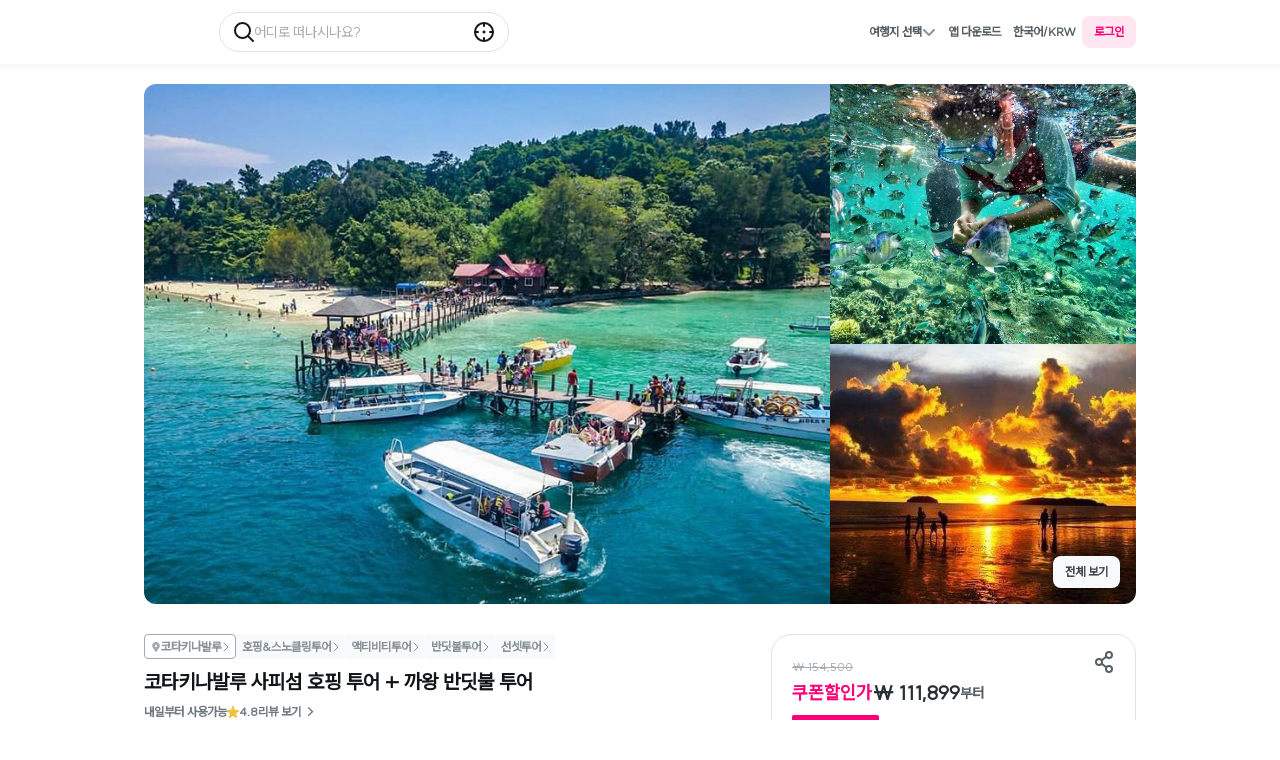

--- FILE ---
content_type: text/html; charset=utf-8
request_url: https://www.waug.com/ko/activities/121487
body_size: 73244
content:
<!DOCTYPE html><html lang="ko" dir="ltr" class="__className_d222f0"><head><meta charSet="utf-8"/><meta name="viewport" content="width=device-width, initial-scale=1, minimum-scale=1, viewport-fit=cover, user-scalable=no"/><link rel="preload" as="image" href="/activity/_next/static/media/shape-close-small-state-enabled-color-gray-70.af4e49ca.svg"/><link rel="preload" as="image" href="https://d2mgzmtdeipcjp.cloudfront.net/files/good/2024/02/20/17084098346258.jpg"/><link rel="preload" as="image" href="https://d2mgzmtdeipcjp.cloudfront.net/files/good/2022/07/18/16505035450615.jpg"/><link rel="preload" as="image" href="https://d2mgzmtdeipcjp.cloudfront.net/files/good/2022/07/18/16581368243136.jpg"/><link rel="preload" as="image" href="https://d2mgzmtdeipcjp.cloudfront.net/files/good/2022/07/18/16505035436128.jpg"/><link rel="preload" as="image" href="https://d2mgzmtdeipcjp.cloudfront.net/files/good/2022/07/18/16505035443084.jpg"/><link rel="preload" as="image" href="https://d2mgzmtdeipcjp.cloudfront.net/files/good/2022/07/18/16581368242732.jpg"/><link rel="preload" as="image" href="https://d2mgzmtdeipcjp.cloudfront.net/files/good/2022/07/18/16505035440086.jpg"/><link rel="preload" as="image" href="https://d2mgzmtdeipcjp.cloudfront.net/files/good/2022/07/18/16505035429655.jpg"/><link rel="preload" as="image" href="https://d2mgzmtdeipcjp.cloudfront.net/files/good/2022/07/18/16505035429931.jpg"/><link rel="stylesheet" href="/activity/_next/static/css/52aaf0952332bbf7.css" data-precedence="next"/><link rel="stylesheet" href="/activity/_next/static/css/1e0985af22906e94.css" data-precedence="next"/><link rel="stylesheet" href="/activity/_next/static/css/81306984ab2691da.css" data-precedence="next"/><link rel="stylesheet" href="/activity/_next/static/css/e83fe5d4d06e64ba.css" data-precedence="next"/><link rel="stylesheet" href="/activity/_next/static/css/8706b80e03c82c11.css" data-precedence="next"/><link rel="stylesheet" href="/activity/_next/static/css/2ab15d0edfc32086.css" data-precedence="next"/><link rel="stylesheet" href="/activity/_next/static/css/5ff42eb44b35460f.css" data-precedence="next"/><link rel="stylesheet" href="/activity/_next/static/css/ca176d5d7d79b910.css" data-precedence="next"/><link rel="stylesheet" href="/activity/_next/static/css/eef5c9a058d44415.css" data-precedence="next"/><link rel="stylesheet" href="/activity/_next/static/css/61862d51b9523f74.css" data-precedence="next"/><link rel="stylesheet" href="/activity/_next/static/css/44210adb27ac5c7d.css" data-precedence="next"/><link rel="stylesheet" href="/activity/_next/static/css/3c6f8b7d2f7f2934.css" data-precedence="next"/><link rel="stylesheet" href="/activity/_next/static/css/6a0ff98a69e421d1.css" data-precedence="next"/><link rel="stylesheet" href="/activity/_next/static/css/62bb7567bbf6a619.css" data-precedence="next"/><link rel="preload" as="script" fetchPriority="low" href="/activity/_next/static/chunks/webpack-3032bffb7855e665.js"/><script src="/activity/_next/static/chunks/f55a2621-f6f5b54d0ec74341.js" async=""></script><script src="/activity/_next/static/chunks/971-f73882bb4fcf78d7.js" async=""></script><script src="/activity/_next/static/chunks/main-app-5b597c21db585eab.js" async=""></script><script src="/activity/_next/static/chunks/406508ae-013e24e3ef4eb566.js" async=""></script><script src="/activity/_next/static/chunks/30da05ea-6f94bc376d10d1ee.js" async=""></script><script src="/activity/_next/static/chunks/a7b259bc-e6bd254dd375688f.js" async=""></script><script src="/activity/_next/static/chunks/2333-caa64817936556c9.js" async=""></script><script src="/activity/_next/static/chunks/5367-a90d9de1ddef91ae.js" async=""></script><script src="/activity/_next/static/chunks/6196-9279da0e896f9d44.js" async=""></script><script src="/activity/_next/static/chunks/246-c71d593ce2a436a1.js" async=""></script><script src="/activity/_next/static/chunks/1134-136b53ca90134602.js" async=""></script><script src="/activity/_next/static/chunks/1163-2820d954c3f7d6d5.js" async=""></script><script src="/activity/_next/static/chunks/4369-a0da031c8f00835b.js" async=""></script><script src="/activity/_next/static/chunks/app/%5Blocale%5D/layout-0a448148d34c8ece.js" async=""></script><script src="/activity/_next/static/chunks/app/%5Blocale%5D/error-01cb12f085d6ea95.js" async=""></script><script src="/activity/_next/static/chunks/app/%5Blocale%5D/not-found-482a72e4695337a0.js" async=""></script><script src="https://accounts.google.com/gsi/client" async="" defer=""></script><script src="/activity/_next/static/chunks/2276-94a2be400befce76.js" async=""></script><script src="/activity/_next/static/chunks/338-12fb13a061fe48c3.js" async=""></script><script src="/activity/_next/static/chunks/5144-a70d0c39bd3abcaf.js" async=""></script><script src="/activity/_next/static/chunks/app/%5Blocale%5D/%5Bactivities%5D/%5BactivityId%5D/page-1819ea0310044a18.js" async=""></script><link rel="preload" as="image" href="https://d2mgzmtdeipcjp.cloudfront.net/files/good/2022/07/18/16505035437199.jpg"/><link rel="preload" as="image" href="https://d2mgzmtdeipcjp.cloudfront.net/files/good/2022/07/18/16505035424090.jpg"/><link rel="preload" as="image" href="https://d2mgzmtdeipcjp.cloudfront.net/files/good/2022/07/18/16505035435339.jpg"/><link rel="preload" as="image" href="https://d2mgzmtdeipcjp.cloudfront.net/files/good/2022/07/18/16505035423742.jpg"/><link rel="preload" as="image" href="https://d2mgzmtdeipcjp.cloudfront.net/files/good/2022/07/18/16505035442744.jpg"/><link rel="preload" as="image" href="https://d2mgzmtdeipcjp.cloudfront.net/files/good/2022/07/18/16505035445284.jpg"/><link rel="preload" as="image" href="https://d2mgzmtdeipcjp.cloudfront.net/files/good/2022/07/18/16505035448720.jpg"/><link rel="preload" as="image" href="https://d2mgzmtdeipcjp.cloudfront.net/files/good/2022/07/18/16581368243925.jpg"/><link rel="preload" as="image" href="https://d2mgzmtdeipcjp.cloudfront.net/files/good/2024/02/20/17084098346258.jpg?s=1360x1032"/><link rel="preload" as="image" href="https://d2mgzmtdeipcjp.cloudfront.net/files/good/2022/07/18/16505035450615.jpg?s=608x508"/><link rel="preload" as="image" href="https://d2mgzmtdeipcjp.cloudfront.net/files/good/2022/07/18/16581368243136.jpg?s=608x508"/><link rel="preload" as="image" href="https://d2mgzmtdeipcjp.cloudfront.net/files/upload/16702196717142.png"/><link rel="preload" as="image" href="https://d2mgzmtdeipcjp.cloudfront.net/files/upload/16702196717797.png"/><link rel="preload" as="image" href="https://d2mgzmtdeipcjp.cloudfront.net/files/upload/16702196718104.png"/><link rel="preload" as="image" href="https://d2mgzmtdeipcjp.cloudfront.net/files/upload/16702196719065.png"/><link rel="preload" as="image" href="https://d2mgzmtdeipcjp.cloudfront.net/files/upload/16702196718436.png"/><link rel="preload" as="image" href="https://d2mgzmtdeipcjp.cloudfront.net/files/upload/16702196719376.png"/><link rel="preload" as="image" href="https://d2mgzmtdeipcjp.cloudfront.net/files/upload/16702196716487.png"/><link rel="preload" as="image" href="https://d2mgzmtdeipcjp.cloudfront.net/files/upload/16702196717463.png"/><link rel="preload" as="image" href="/activity/_next/static/media/icon-star-5-large-fill.2f9f9d9c.svg"/><link rel="preload" as="image" href="/activity/_next/static/media/priority-high-18-y-50.9387d747.svg"/><link rel="preload" as="image" href="/activity/_next/static/media/logo-waug-white.4df79036.svg"/><link rel="preload" as="image" href="/activity/_next/static/media/waug_inspiration.4e362eb8.svg"/><meta name="next-size-adjust" content=""/><title>코타키나발루 사피섬 호핑 투어 + 까왕 반딧불 투어</title><meta name="description" content="보는 것만으론 부족하니까, 와그에서 세상의 모든 경험을 발견해보세요."/><meta name="application-name" content="와그"/><link rel="author" href="https://www.waug.com"/><meta name="author" content="와그"/><meta name="keywords" content="코타키나발루, 조인투어, 코타키나발루 반딧불투어, 반딧불투어, 말레이시아투어, 말레이시아, 코타키나발루투어, 시티투어"/><meta name="robots" content="index, follow"/><meta name="googlebot" content="index, follow, max-video-preview:-1, max-image-preview:large, max-snippet:-1"/><meta name="naver-site-verification" content="ab2609d55d1eb523357bf409be99667224025b49"/><meta name="bingbot" content="index, follow, max-video-preview:-1, max-image-preview:large, max-snippet:-1"/><meta name="naverbot" content="index, follow"/><meta name="yeti" content="index, follow"/><meta name="product:price:amount" content="111899"/><meta name="product:price:currency" content="KRW"/><link rel="canonical" href="https://www.waug.com/ko/activities/121487"/><link rel="alternate" hrefLang="ko" href="https://www.waug.com/ko/activities/121487"/><meta name="format-detection" content="telephone=no"/><meta name="mobile-web-app-capable" content="yes"/><meta name="apple-mobile-web-app-title" content="세상의 모든 경험 - 와그"/><meta name="apple-mobile-web-app-status-bar-style" content="default"/><meta property="og:title" content="코타키나발루 사피섬 호핑 투어 + 까왕 반딧불 투어"/><meta property="og:description" content="보는 것만으론 부족하니까, 와그에서 세상의 모든 경험을 발견해보세요."/><meta property="og:image" content="https://d2mgzmtdeipcjp.cloudfront.net/files/good/2024/02/20/17084098346258.jpg"/><meta name="twitter:card" content="summary_large_image"/><meta name="twitter:title" content="코타키나발루 사피섬 호핑 투어 + 까왕 반딧불 투어"/><meta name="twitter:description" content="보는 것만으론 부족하니까, 와그에서 세상의 모든 경험을 발견해보세요."/><meta name="twitter:image" content="https://d2mgzmtdeipcjp.cloudfront.net/files/good/2024/02/20/17084098346258.jpg"/><meta property="al:ios:url" content="https://www.waug.com/ko/activities/121487"/><meta property="al:ios:app_store_id" content="1109193105"/><meta property="al:ios:app_name" content="와그"/><meta property="al:android:url" content="https://www.waug.com/ko/activities/121487"/><meta property="al:android:package" content="kr.co.waug.waug"/><meta property="al:android:app_name" content="와그"/><link rel="icon" href="/favicon/favicon.svg" type="image/svg+xml"/><link rel="icon" href="/favicon/favicon_16.png" sizes="16x16" type="image/png"/><link rel="icon" href="/favicon/favicon_32.png" sizes="32x32" type="image/png"/><link rel="icon" href="/favicon/favicon_96.png" sizes="96x96" type="image/png"/><link rel="icon" href="/favicon/favicon_180.png" sizes="180x180" type="image/png"/><link rel="apple-touch-icon" href="/favicon/favicon_180.png"/><script src="/activity/_next/static/chunks/polyfills-42372ed130431b0a.js" noModule=""></script></head><body><div hidden=""><!--$--><!--/$--></div><script type="application/ld+json">{"@context":"http://schema.org","@type":"Organization","name":"WAUG Inc.","alternateName":"와그(WAUG)","url":"https://www.waug.com","foundingDate":"2015","industry":"Travel Technology","description":"No.1 Travel Reservation Platform! Special deals from admissions to activities around the world!","sameAs":["https://www.waug.com","https://about.waug.com","https://play.google.com/store/apps/details?id=kr.co.waug.waug","https://apps.apple.com/app/id1109193105","https://www.facebook.com/waugkorea","https://post.naver.com/ravetrip","https://www.instagram.com/waug_official","https://blog.waug.com"],"logo":"https://d2mgzmtdeipcjp.cloudfront.net/files/upload/16366122050748.svg","address":[{"@type":"PostalAddress","streetAddress":"36, Gyeonghuigung-gil, Jongno-gu, 4F","addressLocality":"Seoul","addressCountry":"KR"},{"@type":"PostalAddress","streetAddress":"The Centrepoint, #05-05, 176 Orchard Road","addressLocality":"Singapore","postalCode":"238843","addressCountry":"SG"}],"contactPoint":[{"@type":"ContactPoint","telephone":"+82070-4353-5959","contactType":"customer service","email":"customer@waug.com"}],"knowsLanguage":["ko","en","ja"],"founder":{"@type":"Person","name":"Yoon Sunwoo"}}</script><div class="ClientSide_layout__NrSA1"><header class="PcHeader_header_wrap__Gth43 false" id="MainHeader"><div class="PcHeader_inner__lrMhd"><div class="PcHeader_left__RUshv"><div class="PcHeader_logo_wrapper__wgSuU"><a lang="ko" hrefLang="ko" class="PcHeader_logo__uceBL" href="/ko"><div class="" style="margin:0;margin-left:-5px;width:80px;height:40px"></div></a></div><div class="MainSearchButtonContainer_container__xkjd4 PcHeader_button_search__EdzXc"><a lang="ko" hrefLang="ko" class="MainSearchButtonContainer_icon__igO_8" href="/ko/search"><svg class="" xmlns="http://www.w3.org/2000/svg" width="20" height="20" fill="none" viewBox="0 0 20 20"><circle cx="8.5" cy="8.5" r="7.5" stroke="#121619" stroke-width="2"></circle><path stroke="#121619" stroke-linecap="round" stroke-width="2" d="m19 19-4.5-4.5"></path></svg></a><a lang="ko" hrefLang="ko" class="MainSearchButtonContainer_title__SH0Zn" href="/ko/search"><ul style="margin-top:-1px;transform:translateY(-0px)"><li><p>어디로 떠나시나요?</p></li><li><p>어디로 떠나시나요?</p></li></ul></a><div class="MainSearchButtonContainer_button_location__1wPKg"><a lang="ko" hrefLang="ko" class="MainSearchButtonContainer_icon__igO_8" href="/ko/near-activities"><svg class="" xmlns="http://www.w3.org/2000/svg" width="20" height="20" fill="none" viewBox="0 0 20 20"><circle cx="10" cy="10" r="9" stroke="#121619" stroke-width="2"></circle><path stroke="#121619" stroke-linecap="round" stroke-width="2" d="M10 18v-2m8-6h-2m-6-6V2m-6 8H2"></path><circle cx="10" cy="10" r="1.5" fill="#121619"></circle></svg></a></div></div></div><div class="PcHeader_right__4D7Mx"><div class="PcHeader_navigation_wrapper__u36On"><nav class="PcHeader_navigation__iA483"><button data-key="language" type="button" class="TextButton_button__pEMJ8 TextButton_gray__denGZ PcHeader_button_nav__s8Hnh ">한국어/KRW</button><button data-key="download" type="button" class="TextButton_button__pEMJ8 TextButton_gray__denGZ PcHeader_button_nav__s8Hnh ">앱 다운로드</button><a lang="ko" hrefLang="ko" class="TextButton_button__pEMJ8 TextButton_gray__denGZ PcHeader_button_nav__s8Hnh " href="/ko/cities">여행지 선택<svg class="PcHeader_icon_chevron_down__2afN5" width="14" height="14" fill="none" viewBox="0 0 14 14"><path stroke="#586066" stroke-linecap="round" stroke-linejoin="round" stroke-width="2" d="m2 5 5 5 5-5"></path></svg></a></nav></div><button type="button" class="Button_button__kvT_t Button_xsmall__zpgv7 Button_pink__qjaAb PcHeader_button_login__wgxHr Button_box__E_4Qm ">로그인</button></div></div></header><div class="ClientSide_contents__uNkLt  false"><script type="application/ld+json">{"@context":"https://schema.org","@type":"Product","name":"코타키나발루 사피섬 호핑 투어 + 까왕 반딧불 투어","mpn":121487,"sku":121487,"description":"사피섬 호핑도 하고, 까왕 반딧불 투어도 할인가에! 말레이시아에서 호핑투어와 반딧불 투어를 하루에! 알차게 즐길 수 있는 투어예요. 청정하고 아름답기로 유명한 사피섬 에메랄드빛 물속에서 느낄 수 있는 생생한 스노쿨링! 그리고 까왕에서 환상적인 반딧불이를 만나보세요. 또한 세계 3대 선셋을 자랑하는 코타키나발루의 황홀한 선셋 감상도 할 수 있어요.","image":["https://d2mgzmtdeipcjp.cloudfront.net/files/good/2024/02/20/17084098346258.jpg","https://d2mgzmtdeipcjp.cloudfront.net/files/good/2022/07/18/16505035450615.jpg","https://d2mgzmtdeipcjp.cloudfront.net/files/good/2022/07/18/16581368243136.jpg","https://d2mgzmtdeipcjp.cloudfront.net/files/good/2022/07/18/16505035436128.jpg","https://d2mgzmtdeipcjp.cloudfront.net/files/good/2022/07/18/16505035443084.jpg","https://d2mgzmtdeipcjp.cloudfront.net/files/good/2022/07/18/16581368242732.jpg","https://d2mgzmtdeipcjp.cloudfront.net/files/good/2022/07/18/16505035440086.jpg","https://d2mgzmtdeipcjp.cloudfront.net/files/good/2022/07/18/16505035429655.jpg","https://d2mgzmtdeipcjp.cloudfront.net/files/good/2022/07/18/16505035429931.jpg","https://d2mgzmtdeipcjp.cloudfront.net/files/good/2022/07/18/16505035437199.jpg","https://d2mgzmtdeipcjp.cloudfront.net/files/good/2022/07/18/16505035424090.jpg","https://d2mgzmtdeipcjp.cloudfront.net/files/good/2022/07/18/16505035435339.jpg","https://d2mgzmtdeipcjp.cloudfront.net/files/good/2022/07/18/16505035423742.jpg","https://d2mgzmtdeipcjp.cloudfront.net/files/good/2022/07/18/16505035442744.jpg","https://d2mgzmtdeipcjp.cloudfront.net/files/good/2022/07/18/16505035445284.jpg","https://d2mgzmtdeipcjp.cloudfront.net/files/good/2022/07/18/16505035448720.jpg","https://d2mgzmtdeipcjp.cloudfront.net/files/good/2022/07/18/16581368243925.jpg"],"brand":{"@type":"Brand","name":"Waug"},"aggregateRating":{"@type":"AggregateRating","ratingValue":4.8,"ratingCount":6,"bestRating":5,"worstRating":1},"review":{"@type":"Review","reviewRating":{"@type":"Rating","ratingValue":5},"name":"코타키나발루 사피섬 호핑 투어 + 까왕 반딧불 투어","author":{"@type":"Person","name":"이고*"},"datePublished":"2024-09-08","reviewBody":"반딧불투어 너무좋았어요 \n마리마리&lt;~\n사진찍으면 밧딧불이가 싫어해서 못띳음 ㅠ"},"offers":{"@type":"Offer","url":"https://www.waug.com/ko/activities/121487","priceCurrency":"KRW","price":111899,"priceValidUntil":"2026-12-31","availability":"http://schema.org/InStock"},"category":["호핑&스노클링투어","액티비티투어","반딧불투어","선셋투어"],"provider":{"@type":"Organization","name":"트레블메이트"}}</script><nav class="ActivityNav_activityNav__tVJwc ActivityNav_disabled__cHSDQ "><ul class="ActivityNav_wrapper__Hf3xe"><div><li class="ActivityNav_tab__lTTf5"><a>리뷰 (6)</a></li><li class="ActivityNav_tab__lTTf5"><a>상품 소개</a></li><li class="ActivityNav_tab__lTTf5"><a>투어 코스</a></li><li class="ActivityNav_tab__lTTf5"><a>상품 안내</a></li><li class="ActivityNav_tab__lTTf5"><a>사용 방법</a></li><li class="ActivityNav_tab__lTTf5"><a>꼭 알아두세요</a></li><li class="ActivityNav_tab__lTTf5"><a>취소 및 환불 규정</a></li></div></ul></nav><section class="no_padding"><div class="ActivityDetailMobHeader_actvity_detail_header__7kdwV false"><button type="button" class="IconButton_icon_button__Fez2O IconButton_medium__ztvnu  IconButton_none__xvTiF  undefined" style="--imgSize:22px"><svg xmlns="http://www.w3.org/2000/svg" width="22" height="22" viewBox="0 0 22 22" fill="none" style="width:22px;height:22px"><path fill-rule="evenodd" clip-rule="evenodd" d="M10.6688 0.256714C11.0794 0.626173 11.1126 1.25846 10.7432 1.66897L2.34325 11.0022C2.42263 11.091 2.50909 11.1876 2.60212 11.2915C3.14053 11.8932 3.89908 12.7401 4.77963 13.7212C6.54099 15.6837 8.78934 18.1818 10.7398 20.3273C11.1113 20.736 11.0812 21.3684 10.6726 21.74C10.2639 22.1115 9.63145 22.0813 9.25994 21.6727C7.30518 19.5224 5.05352 17.0206 3.2912 15.057C2.4099 14.0751 1.65069 13.2275 1.11178 12.6253C0.842329 12.3242 0.627941 12.0845 0.480895 11.92L0.254293 11.6664C-0.0855695 11.2859 -0.0847193 10.7103 0.256585 10.331L9.25659 0.331044C9.62604 -0.0794662 10.2583 -0.112745 10.6688 0.256714Z" fill="#fff"></path></svg></button><div class="ActivityDetailMobHeader_right__0AnQd"><button type="button" class="IconButton_icon_button__Fez2O IconButton_medium__ztvnu  IconButton_none__xvTiF  undefined" style="--imgSize:22px"><svg class="" xmlns="http://www.w3.org/2000/svg" width="16" height="16" fill="none" viewBox="0 0 20 20"><circle cx="8.5" cy="8.5" r="7.5" stroke="#fff" stroke-width="2"></circle><path stroke="#fff" stroke-linecap="round" stroke-width="2" d="m19 19-4.5-4.5"></path></svg></button><button class="ActivityDetailMobHeader_button__ltqfV"><svg width="34" height="34" viewBox="0 0 34 34" fill="none" xmlns="http://www.w3.org/2000/svg"><rect width="22" height="22" rx="6" fill="none"></rect><circle cx="22" cy="24" r="3" transform="rotate(-180 22 24)" style="stroke:var(--gray-0)" stroke-width="2"></circle><circle cx="12" cy="17" r="3" transform="rotate(-180 12 17)" style="stroke:var(--gray-0)" stroke-width="2"></circle><circle cx="22" cy="10" r="3" transform="rotate(-180 22 10)" style="stroke:var(--gray-0)" stroke-width="2"></circle><path d="m19.5 22.5-5-4M19.5 11.5l-5 4" style="stroke:var(--gray-0)" stroke-width="2"></path></svg>공유</button><button type="button" class="IconButton_icon_button__Fez2O IconButton_medium__ztvnu  IconButton_none__xvTiF  CartButtonComponent_component__agrIy undefined" style="--imgSize:22px"><svg xmlns="http://www.w3.org/2000/svg" width="22" height="22" viewBox="0 0 22 22" fill="none" class="" style="width:22px;height:22px"><path d="M7 5C7 2.79086 8.79086 1 11 1C13.2091 1 15 2.79086 15 5V7H7V5Z" stroke="#fff" stroke-width="2"></path><rect x="3" y="7" width="16" height="14" rx="1" stroke="#fff" stroke-width="2"></rect></svg></button></div></div><div class="ActivityImageSection_activity_image_section__pJi3l "><div class="ActivityImageSection_mobile__0H8jj"><div class="swiper ActivityImageSection_swiper__FwMQ9"><div class="swiper-wrapper"><div class="swiper-slide"><img alt="activity_detail_image" loading="eager" decoding="async" data-nimg="fill" style="position:absolute;height:100%;width:100%;left:0;top:0;right:0;bottom:0;color:transparent;background-color:#DFE3E5;background-size:cover;background-position:50% 50%;background-repeat:no-repeat;background-image:url(&quot;data:image/svg+xml;charset=utf-8,%3Csvg xmlns=&#x27;http://www.w3.org/2000/svg&#x27; %3E%3Cfilter id=&#x27;b&#x27; color-interpolation-filters=&#x27;sRGB&#x27;%3E%3CfeGaussianBlur stdDeviation=&#x27;20&#x27;/%3E%3CfeColorMatrix values=&#x27;1 0 0 0 0 0 1 0 0 0 0 0 1 0 0 0 0 0 100 -1&#x27; result=&#x27;s&#x27;/%3E%3CfeFlood x=&#x27;0&#x27; y=&#x27;0&#x27; width=&#x27;100%25&#x27; height=&#x27;100%25&#x27;/%3E%3CfeComposite operator=&#x27;out&#x27; in=&#x27;s&#x27;/%3E%3CfeComposite in2=&#x27;SourceGraphic&#x27;/%3E%3CfeGaussianBlur stdDeviation=&#x27;20&#x27;/%3E%3C/filter%3E%3Cimage width=&#x27;100%25&#x27; height=&#x27;100%25&#x27; x=&#x27;0&#x27; y=&#x27;0&#x27; preserveAspectRatio=&#x27;none&#x27; style=&#x27;filter: url(%23b);&#x27; href=&#x27;/activity/_next/static/media/img_default.3a0102df.svg&#x27;/%3E%3C/svg%3E&quot;)" src="https://d2mgzmtdeipcjp.cloudfront.net/files/good/2024/02/20/17084098346258.jpg"/></div><div class="swiper-slide"><img alt="activity_detail_image" loading="eager" decoding="async" data-nimg="fill" style="position:absolute;height:100%;width:100%;left:0;top:0;right:0;bottom:0;color:transparent;background-color:#DFE3E5;background-size:cover;background-position:50% 50%;background-repeat:no-repeat;background-image:url(&quot;data:image/svg+xml;charset=utf-8,%3Csvg xmlns=&#x27;http://www.w3.org/2000/svg&#x27; %3E%3Cfilter id=&#x27;b&#x27; color-interpolation-filters=&#x27;sRGB&#x27;%3E%3CfeGaussianBlur stdDeviation=&#x27;20&#x27;/%3E%3CfeColorMatrix values=&#x27;1 0 0 0 0 0 1 0 0 0 0 0 1 0 0 0 0 0 100 -1&#x27; result=&#x27;s&#x27;/%3E%3CfeFlood x=&#x27;0&#x27; y=&#x27;0&#x27; width=&#x27;100%25&#x27; height=&#x27;100%25&#x27;/%3E%3CfeComposite operator=&#x27;out&#x27; in=&#x27;s&#x27;/%3E%3CfeComposite in2=&#x27;SourceGraphic&#x27;/%3E%3CfeGaussianBlur stdDeviation=&#x27;20&#x27;/%3E%3C/filter%3E%3Cimage width=&#x27;100%25&#x27; height=&#x27;100%25&#x27; x=&#x27;0&#x27; y=&#x27;0&#x27; preserveAspectRatio=&#x27;none&#x27; style=&#x27;filter: url(%23b);&#x27; href=&#x27;/activity/_next/static/media/img_default.3a0102df.svg&#x27;/%3E%3C/svg%3E&quot;)" src="https://d2mgzmtdeipcjp.cloudfront.net/files/good/2022/07/18/16505035450615.jpg"/></div><div class="swiper-slide"><img alt="activity_detail_image" loading="eager" decoding="async" data-nimg="fill" style="position:absolute;height:100%;width:100%;left:0;top:0;right:0;bottom:0;color:transparent;background-color:#DFE3E5;background-size:cover;background-position:50% 50%;background-repeat:no-repeat;background-image:url(&quot;data:image/svg+xml;charset=utf-8,%3Csvg xmlns=&#x27;http://www.w3.org/2000/svg&#x27; %3E%3Cfilter id=&#x27;b&#x27; color-interpolation-filters=&#x27;sRGB&#x27;%3E%3CfeGaussianBlur stdDeviation=&#x27;20&#x27;/%3E%3CfeColorMatrix values=&#x27;1 0 0 0 0 0 1 0 0 0 0 0 1 0 0 0 0 0 100 -1&#x27; result=&#x27;s&#x27;/%3E%3CfeFlood x=&#x27;0&#x27; y=&#x27;0&#x27; width=&#x27;100%25&#x27; height=&#x27;100%25&#x27;/%3E%3CfeComposite operator=&#x27;out&#x27; in=&#x27;s&#x27;/%3E%3CfeComposite in2=&#x27;SourceGraphic&#x27;/%3E%3CfeGaussianBlur stdDeviation=&#x27;20&#x27;/%3E%3C/filter%3E%3Cimage width=&#x27;100%25&#x27; height=&#x27;100%25&#x27; x=&#x27;0&#x27; y=&#x27;0&#x27; preserveAspectRatio=&#x27;none&#x27; style=&#x27;filter: url(%23b);&#x27; href=&#x27;/activity/_next/static/media/img_default.3a0102df.svg&#x27;/%3E%3C/svg%3E&quot;)" src="https://d2mgzmtdeipcjp.cloudfront.net/files/good/2022/07/18/16581368243136.jpg"/></div><div class="swiper-slide"><img alt="activity_detail_image" loading="eager" decoding="async" data-nimg="fill" style="position:absolute;height:100%;width:100%;left:0;top:0;right:0;bottom:0;color:transparent;background-color:#DFE3E5;background-size:cover;background-position:50% 50%;background-repeat:no-repeat;background-image:url(&quot;data:image/svg+xml;charset=utf-8,%3Csvg xmlns=&#x27;http://www.w3.org/2000/svg&#x27; %3E%3Cfilter id=&#x27;b&#x27; color-interpolation-filters=&#x27;sRGB&#x27;%3E%3CfeGaussianBlur stdDeviation=&#x27;20&#x27;/%3E%3CfeColorMatrix values=&#x27;1 0 0 0 0 0 1 0 0 0 0 0 1 0 0 0 0 0 100 -1&#x27; result=&#x27;s&#x27;/%3E%3CfeFlood x=&#x27;0&#x27; y=&#x27;0&#x27; width=&#x27;100%25&#x27; height=&#x27;100%25&#x27;/%3E%3CfeComposite operator=&#x27;out&#x27; in=&#x27;s&#x27;/%3E%3CfeComposite in2=&#x27;SourceGraphic&#x27;/%3E%3CfeGaussianBlur stdDeviation=&#x27;20&#x27;/%3E%3C/filter%3E%3Cimage width=&#x27;100%25&#x27; height=&#x27;100%25&#x27; x=&#x27;0&#x27; y=&#x27;0&#x27; preserveAspectRatio=&#x27;none&#x27; style=&#x27;filter: url(%23b);&#x27; href=&#x27;/activity/_next/static/media/img_default.3a0102df.svg&#x27;/%3E%3C/svg%3E&quot;)" src="https://d2mgzmtdeipcjp.cloudfront.net/files/good/2022/07/18/16505035436128.jpg"/></div><div class="swiper-slide"><img alt="activity_detail_image" loading="eager" decoding="async" data-nimg="fill" style="position:absolute;height:100%;width:100%;left:0;top:0;right:0;bottom:0;color:transparent;background-color:#DFE3E5;background-size:cover;background-position:50% 50%;background-repeat:no-repeat;background-image:url(&quot;data:image/svg+xml;charset=utf-8,%3Csvg xmlns=&#x27;http://www.w3.org/2000/svg&#x27; %3E%3Cfilter id=&#x27;b&#x27; color-interpolation-filters=&#x27;sRGB&#x27;%3E%3CfeGaussianBlur stdDeviation=&#x27;20&#x27;/%3E%3CfeColorMatrix values=&#x27;1 0 0 0 0 0 1 0 0 0 0 0 1 0 0 0 0 0 100 -1&#x27; result=&#x27;s&#x27;/%3E%3CfeFlood x=&#x27;0&#x27; y=&#x27;0&#x27; width=&#x27;100%25&#x27; height=&#x27;100%25&#x27;/%3E%3CfeComposite operator=&#x27;out&#x27; in=&#x27;s&#x27;/%3E%3CfeComposite in2=&#x27;SourceGraphic&#x27;/%3E%3CfeGaussianBlur stdDeviation=&#x27;20&#x27;/%3E%3C/filter%3E%3Cimage width=&#x27;100%25&#x27; height=&#x27;100%25&#x27; x=&#x27;0&#x27; y=&#x27;0&#x27; preserveAspectRatio=&#x27;none&#x27; style=&#x27;filter: url(%23b);&#x27; href=&#x27;/activity/_next/static/media/img_default.3a0102df.svg&#x27;/%3E%3C/svg%3E&quot;)" src="https://d2mgzmtdeipcjp.cloudfront.net/files/good/2022/07/18/16505035443084.jpg"/></div><div class="swiper-slide"><img alt="activity_detail_image" loading="eager" decoding="async" data-nimg="fill" style="position:absolute;height:100%;width:100%;left:0;top:0;right:0;bottom:0;color:transparent;background-color:#DFE3E5;background-size:cover;background-position:50% 50%;background-repeat:no-repeat;background-image:url(&quot;data:image/svg+xml;charset=utf-8,%3Csvg xmlns=&#x27;http://www.w3.org/2000/svg&#x27; %3E%3Cfilter id=&#x27;b&#x27; color-interpolation-filters=&#x27;sRGB&#x27;%3E%3CfeGaussianBlur stdDeviation=&#x27;20&#x27;/%3E%3CfeColorMatrix values=&#x27;1 0 0 0 0 0 1 0 0 0 0 0 1 0 0 0 0 0 100 -1&#x27; result=&#x27;s&#x27;/%3E%3CfeFlood x=&#x27;0&#x27; y=&#x27;0&#x27; width=&#x27;100%25&#x27; height=&#x27;100%25&#x27;/%3E%3CfeComposite operator=&#x27;out&#x27; in=&#x27;s&#x27;/%3E%3CfeComposite in2=&#x27;SourceGraphic&#x27;/%3E%3CfeGaussianBlur stdDeviation=&#x27;20&#x27;/%3E%3C/filter%3E%3Cimage width=&#x27;100%25&#x27; height=&#x27;100%25&#x27; x=&#x27;0&#x27; y=&#x27;0&#x27; preserveAspectRatio=&#x27;none&#x27; style=&#x27;filter: url(%23b);&#x27; href=&#x27;/activity/_next/static/media/img_default.3a0102df.svg&#x27;/%3E%3C/svg%3E&quot;)" src="https://d2mgzmtdeipcjp.cloudfront.net/files/good/2022/07/18/16581368242732.jpg"/></div><div class="swiper-slide"><img alt="activity_detail_image" loading="eager" decoding="async" data-nimg="fill" style="position:absolute;height:100%;width:100%;left:0;top:0;right:0;bottom:0;color:transparent;background-color:#DFE3E5;background-size:cover;background-position:50% 50%;background-repeat:no-repeat;background-image:url(&quot;data:image/svg+xml;charset=utf-8,%3Csvg xmlns=&#x27;http://www.w3.org/2000/svg&#x27; %3E%3Cfilter id=&#x27;b&#x27; color-interpolation-filters=&#x27;sRGB&#x27;%3E%3CfeGaussianBlur stdDeviation=&#x27;20&#x27;/%3E%3CfeColorMatrix values=&#x27;1 0 0 0 0 0 1 0 0 0 0 0 1 0 0 0 0 0 100 -1&#x27; result=&#x27;s&#x27;/%3E%3CfeFlood x=&#x27;0&#x27; y=&#x27;0&#x27; width=&#x27;100%25&#x27; height=&#x27;100%25&#x27;/%3E%3CfeComposite operator=&#x27;out&#x27; in=&#x27;s&#x27;/%3E%3CfeComposite in2=&#x27;SourceGraphic&#x27;/%3E%3CfeGaussianBlur stdDeviation=&#x27;20&#x27;/%3E%3C/filter%3E%3Cimage width=&#x27;100%25&#x27; height=&#x27;100%25&#x27; x=&#x27;0&#x27; y=&#x27;0&#x27; preserveAspectRatio=&#x27;none&#x27; style=&#x27;filter: url(%23b);&#x27; href=&#x27;/activity/_next/static/media/img_default.3a0102df.svg&#x27;/%3E%3C/svg%3E&quot;)" src="https://d2mgzmtdeipcjp.cloudfront.net/files/good/2022/07/18/16505035440086.jpg"/></div><div class="swiper-slide"><img alt="activity_detail_image" loading="eager" decoding="async" data-nimg="fill" style="position:absolute;height:100%;width:100%;left:0;top:0;right:0;bottom:0;color:transparent;background-color:#DFE3E5;background-size:cover;background-position:50% 50%;background-repeat:no-repeat;background-image:url(&quot;data:image/svg+xml;charset=utf-8,%3Csvg xmlns=&#x27;http://www.w3.org/2000/svg&#x27; %3E%3Cfilter id=&#x27;b&#x27; color-interpolation-filters=&#x27;sRGB&#x27;%3E%3CfeGaussianBlur stdDeviation=&#x27;20&#x27;/%3E%3CfeColorMatrix values=&#x27;1 0 0 0 0 0 1 0 0 0 0 0 1 0 0 0 0 0 100 -1&#x27; result=&#x27;s&#x27;/%3E%3CfeFlood x=&#x27;0&#x27; y=&#x27;0&#x27; width=&#x27;100%25&#x27; height=&#x27;100%25&#x27;/%3E%3CfeComposite operator=&#x27;out&#x27; in=&#x27;s&#x27;/%3E%3CfeComposite in2=&#x27;SourceGraphic&#x27;/%3E%3CfeGaussianBlur stdDeviation=&#x27;20&#x27;/%3E%3C/filter%3E%3Cimage width=&#x27;100%25&#x27; height=&#x27;100%25&#x27; x=&#x27;0&#x27; y=&#x27;0&#x27; preserveAspectRatio=&#x27;none&#x27; style=&#x27;filter: url(%23b);&#x27; href=&#x27;/activity/_next/static/media/img_default.3a0102df.svg&#x27;/%3E%3C/svg%3E&quot;)" src="https://d2mgzmtdeipcjp.cloudfront.net/files/good/2022/07/18/16505035429655.jpg"/></div><div class="swiper-slide"><img alt="activity_detail_image" loading="eager" decoding="async" data-nimg="fill" style="position:absolute;height:100%;width:100%;left:0;top:0;right:0;bottom:0;color:transparent;background-color:#DFE3E5;background-size:cover;background-position:50% 50%;background-repeat:no-repeat;background-image:url(&quot;data:image/svg+xml;charset=utf-8,%3Csvg xmlns=&#x27;http://www.w3.org/2000/svg&#x27; %3E%3Cfilter id=&#x27;b&#x27; color-interpolation-filters=&#x27;sRGB&#x27;%3E%3CfeGaussianBlur stdDeviation=&#x27;20&#x27;/%3E%3CfeColorMatrix values=&#x27;1 0 0 0 0 0 1 0 0 0 0 0 1 0 0 0 0 0 100 -1&#x27; result=&#x27;s&#x27;/%3E%3CfeFlood x=&#x27;0&#x27; y=&#x27;0&#x27; width=&#x27;100%25&#x27; height=&#x27;100%25&#x27;/%3E%3CfeComposite operator=&#x27;out&#x27; in=&#x27;s&#x27;/%3E%3CfeComposite in2=&#x27;SourceGraphic&#x27;/%3E%3CfeGaussianBlur stdDeviation=&#x27;20&#x27;/%3E%3C/filter%3E%3Cimage width=&#x27;100%25&#x27; height=&#x27;100%25&#x27; x=&#x27;0&#x27; y=&#x27;0&#x27; preserveAspectRatio=&#x27;none&#x27; style=&#x27;filter: url(%23b);&#x27; href=&#x27;/activity/_next/static/media/img_default.3a0102df.svg&#x27;/%3E%3C/svg%3E&quot;)" src="https://d2mgzmtdeipcjp.cloudfront.net/files/good/2022/07/18/16505035429931.jpg"/></div><div class="swiper-slide"><img alt="activity_detail_image" loading="eager" decoding="async" data-nimg="fill" style="position:absolute;height:100%;width:100%;left:0;top:0;right:0;bottom:0;color:transparent;background-color:#DFE3E5;background-size:cover;background-position:50% 50%;background-repeat:no-repeat;background-image:url(&quot;data:image/svg+xml;charset=utf-8,%3Csvg xmlns=&#x27;http://www.w3.org/2000/svg&#x27; %3E%3Cfilter id=&#x27;b&#x27; color-interpolation-filters=&#x27;sRGB&#x27;%3E%3CfeGaussianBlur stdDeviation=&#x27;20&#x27;/%3E%3CfeColorMatrix values=&#x27;1 0 0 0 0 0 1 0 0 0 0 0 1 0 0 0 0 0 100 -1&#x27; result=&#x27;s&#x27;/%3E%3CfeFlood x=&#x27;0&#x27; y=&#x27;0&#x27; width=&#x27;100%25&#x27; height=&#x27;100%25&#x27;/%3E%3CfeComposite operator=&#x27;out&#x27; in=&#x27;s&#x27;/%3E%3CfeComposite in2=&#x27;SourceGraphic&#x27;/%3E%3CfeGaussianBlur stdDeviation=&#x27;20&#x27;/%3E%3C/filter%3E%3Cimage width=&#x27;100%25&#x27; height=&#x27;100%25&#x27; x=&#x27;0&#x27; y=&#x27;0&#x27; preserveAspectRatio=&#x27;none&#x27; style=&#x27;filter: url(%23b);&#x27; href=&#x27;/activity/_next/static/media/img_default.3a0102df.svg&#x27;/%3E%3C/svg%3E&quot;)" src="https://d2mgzmtdeipcjp.cloudfront.net/files/good/2022/07/18/16505035437199.jpg"/></div><div class="swiper-slide"><img alt="activity_detail_image" loading="eager" decoding="async" data-nimg="fill" style="position:absolute;height:100%;width:100%;left:0;top:0;right:0;bottom:0;color:transparent;background-color:#DFE3E5;background-size:cover;background-position:50% 50%;background-repeat:no-repeat;background-image:url(&quot;data:image/svg+xml;charset=utf-8,%3Csvg xmlns=&#x27;http://www.w3.org/2000/svg&#x27; %3E%3Cfilter id=&#x27;b&#x27; color-interpolation-filters=&#x27;sRGB&#x27;%3E%3CfeGaussianBlur stdDeviation=&#x27;20&#x27;/%3E%3CfeColorMatrix values=&#x27;1 0 0 0 0 0 1 0 0 0 0 0 1 0 0 0 0 0 100 -1&#x27; result=&#x27;s&#x27;/%3E%3CfeFlood x=&#x27;0&#x27; y=&#x27;0&#x27; width=&#x27;100%25&#x27; height=&#x27;100%25&#x27;/%3E%3CfeComposite operator=&#x27;out&#x27; in=&#x27;s&#x27;/%3E%3CfeComposite in2=&#x27;SourceGraphic&#x27;/%3E%3CfeGaussianBlur stdDeviation=&#x27;20&#x27;/%3E%3C/filter%3E%3Cimage width=&#x27;100%25&#x27; height=&#x27;100%25&#x27; x=&#x27;0&#x27; y=&#x27;0&#x27; preserveAspectRatio=&#x27;none&#x27; style=&#x27;filter: url(%23b);&#x27; href=&#x27;/activity/_next/static/media/img_default.3a0102df.svg&#x27;/%3E%3C/svg%3E&quot;)" src="https://d2mgzmtdeipcjp.cloudfront.net/files/good/2022/07/18/16505035424090.jpg"/></div><div class="swiper-slide"><img alt="activity_detail_image" loading="eager" decoding="async" data-nimg="fill" style="position:absolute;height:100%;width:100%;left:0;top:0;right:0;bottom:0;color:transparent;background-color:#DFE3E5;background-size:cover;background-position:50% 50%;background-repeat:no-repeat;background-image:url(&quot;data:image/svg+xml;charset=utf-8,%3Csvg xmlns=&#x27;http://www.w3.org/2000/svg&#x27; %3E%3Cfilter id=&#x27;b&#x27; color-interpolation-filters=&#x27;sRGB&#x27;%3E%3CfeGaussianBlur stdDeviation=&#x27;20&#x27;/%3E%3CfeColorMatrix values=&#x27;1 0 0 0 0 0 1 0 0 0 0 0 1 0 0 0 0 0 100 -1&#x27; result=&#x27;s&#x27;/%3E%3CfeFlood x=&#x27;0&#x27; y=&#x27;0&#x27; width=&#x27;100%25&#x27; height=&#x27;100%25&#x27;/%3E%3CfeComposite operator=&#x27;out&#x27; in=&#x27;s&#x27;/%3E%3CfeComposite in2=&#x27;SourceGraphic&#x27;/%3E%3CfeGaussianBlur stdDeviation=&#x27;20&#x27;/%3E%3C/filter%3E%3Cimage width=&#x27;100%25&#x27; height=&#x27;100%25&#x27; x=&#x27;0&#x27; y=&#x27;0&#x27; preserveAspectRatio=&#x27;none&#x27; style=&#x27;filter: url(%23b);&#x27; href=&#x27;/activity/_next/static/media/img_default.3a0102df.svg&#x27;/%3E%3C/svg%3E&quot;)" src="https://d2mgzmtdeipcjp.cloudfront.net/files/good/2022/07/18/16505035435339.jpg"/></div><div class="swiper-slide"><img alt="activity_detail_image" loading="eager" decoding="async" data-nimg="fill" style="position:absolute;height:100%;width:100%;left:0;top:0;right:0;bottom:0;color:transparent;background-color:#DFE3E5;background-size:cover;background-position:50% 50%;background-repeat:no-repeat;background-image:url(&quot;data:image/svg+xml;charset=utf-8,%3Csvg xmlns=&#x27;http://www.w3.org/2000/svg&#x27; %3E%3Cfilter id=&#x27;b&#x27; color-interpolation-filters=&#x27;sRGB&#x27;%3E%3CfeGaussianBlur stdDeviation=&#x27;20&#x27;/%3E%3CfeColorMatrix values=&#x27;1 0 0 0 0 0 1 0 0 0 0 0 1 0 0 0 0 0 100 -1&#x27; result=&#x27;s&#x27;/%3E%3CfeFlood x=&#x27;0&#x27; y=&#x27;0&#x27; width=&#x27;100%25&#x27; height=&#x27;100%25&#x27;/%3E%3CfeComposite operator=&#x27;out&#x27; in=&#x27;s&#x27;/%3E%3CfeComposite in2=&#x27;SourceGraphic&#x27;/%3E%3CfeGaussianBlur stdDeviation=&#x27;20&#x27;/%3E%3C/filter%3E%3Cimage width=&#x27;100%25&#x27; height=&#x27;100%25&#x27; x=&#x27;0&#x27; y=&#x27;0&#x27; preserveAspectRatio=&#x27;none&#x27; style=&#x27;filter: url(%23b);&#x27; href=&#x27;/activity/_next/static/media/img_default.3a0102df.svg&#x27;/%3E%3C/svg%3E&quot;)" src="https://d2mgzmtdeipcjp.cloudfront.net/files/good/2022/07/18/16505035423742.jpg"/></div><div class="swiper-slide"><img alt="activity_detail_image" loading="eager" decoding="async" data-nimg="fill" style="position:absolute;height:100%;width:100%;left:0;top:0;right:0;bottom:0;color:transparent;background-color:#DFE3E5;background-size:cover;background-position:50% 50%;background-repeat:no-repeat;background-image:url(&quot;data:image/svg+xml;charset=utf-8,%3Csvg xmlns=&#x27;http://www.w3.org/2000/svg&#x27; %3E%3Cfilter id=&#x27;b&#x27; color-interpolation-filters=&#x27;sRGB&#x27;%3E%3CfeGaussianBlur stdDeviation=&#x27;20&#x27;/%3E%3CfeColorMatrix values=&#x27;1 0 0 0 0 0 1 0 0 0 0 0 1 0 0 0 0 0 100 -1&#x27; result=&#x27;s&#x27;/%3E%3CfeFlood x=&#x27;0&#x27; y=&#x27;0&#x27; width=&#x27;100%25&#x27; height=&#x27;100%25&#x27;/%3E%3CfeComposite operator=&#x27;out&#x27; in=&#x27;s&#x27;/%3E%3CfeComposite in2=&#x27;SourceGraphic&#x27;/%3E%3CfeGaussianBlur stdDeviation=&#x27;20&#x27;/%3E%3C/filter%3E%3Cimage width=&#x27;100%25&#x27; height=&#x27;100%25&#x27; x=&#x27;0&#x27; y=&#x27;0&#x27; preserveAspectRatio=&#x27;none&#x27; style=&#x27;filter: url(%23b);&#x27; href=&#x27;/activity/_next/static/media/img_default.3a0102df.svg&#x27;/%3E%3C/svg%3E&quot;)" src="https://d2mgzmtdeipcjp.cloudfront.net/files/good/2022/07/18/16505035442744.jpg"/></div><div class="swiper-slide"><img alt="activity_detail_image" loading="eager" decoding="async" data-nimg="fill" style="position:absolute;height:100%;width:100%;left:0;top:0;right:0;bottom:0;color:transparent;background-color:#DFE3E5;background-size:cover;background-position:50% 50%;background-repeat:no-repeat;background-image:url(&quot;data:image/svg+xml;charset=utf-8,%3Csvg xmlns=&#x27;http://www.w3.org/2000/svg&#x27; %3E%3Cfilter id=&#x27;b&#x27; color-interpolation-filters=&#x27;sRGB&#x27;%3E%3CfeGaussianBlur stdDeviation=&#x27;20&#x27;/%3E%3CfeColorMatrix values=&#x27;1 0 0 0 0 0 1 0 0 0 0 0 1 0 0 0 0 0 100 -1&#x27; result=&#x27;s&#x27;/%3E%3CfeFlood x=&#x27;0&#x27; y=&#x27;0&#x27; width=&#x27;100%25&#x27; height=&#x27;100%25&#x27;/%3E%3CfeComposite operator=&#x27;out&#x27; in=&#x27;s&#x27;/%3E%3CfeComposite in2=&#x27;SourceGraphic&#x27;/%3E%3CfeGaussianBlur stdDeviation=&#x27;20&#x27;/%3E%3C/filter%3E%3Cimage width=&#x27;100%25&#x27; height=&#x27;100%25&#x27; x=&#x27;0&#x27; y=&#x27;0&#x27; preserveAspectRatio=&#x27;none&#x27; style=&#x27;filter: url(%23b);&#x27; href=&#x27;/activity/_next/static/media/img_default.3a0102df.svg&#x27;/%3E%3C/svg%3E&quot;)" src="https://d2mgzmtdeipcjp.cloudfront.net/files/good/2022/07/18/16505035445284.jpg"/></div><div class="swiper-slide"><img alt="activity_detail_image" loading="eager" decoding="async" data-nimg="fill" style="position:absolute;height:100%;width:100%;left:0;top:0;right:0;bottom:0;color:transparent;background-color:#DFE3E5;background-size:cover;background-position:50% 50%;background-repeat:no-repeat;background-image:url(&quot;data:image/svg+xml;charset=utf-8,%3Csvg xmlns=&#x27;http://www.w3.org/2000/svg&#x27; %3E%3Cfilter id=&#x27;b&#x27; color-interpolation-filters=&#x27;sRGB&#x27;%3E%3CfeGaussianBlur stdDeviation=&#x27;20&#x27;/%3E%3CfeColorMatrix values=&#x27;1 0 0 0 0 0 1 0 0 0 0 0 1 0 0 0 0 0 100 -1&#x27; result=&#x27;s&#x27;/%3E%3CfeFlood x=&#x27;0&#x27; y=&#x27;0&#x27; width=&#x27;100%25&#x27; height=&#x27;100%25&#x27;/%3E%3CfeComposite operator=&#x27;out&#x27; in=&#x27;s&#x27;/%3E%3CfeComposite in2=&#x27;SourceGraphic&#x27;/%3E%3CfeGaussianBlur stdDeviation=&#x27;20&#x27;/%3E%3C/filter%3E%3Cimage width=&#x27;100%25&#x27; height=&#x27;100%25&#x27; x=&#x27;0&#x27; y=&#x27;0&#x27; preserveAspectRatio=&#x27;none&#x27; style=&#x27;filter: url(%23b);&#x27; href=&#x27;/activity/_next/static/media/img_default.3a0102df.svg&#x27;/%3E%3C/svg%3E&quot;)" src="https://d2mgzmtdeipcjp.cloudfront.net/files/good/2022/07/18/16505035448720.jpg"/></div><div class="swiper-slide"><img alt="activity_detail_image" loading="eager" decoding="async" data-nimg="fill" style="position:absolute;height:100%;width:100%;left:0;top:0;right:0;bottom:0;color:transparent;background-color:#DFE3E5;background-size:cover;background-position:50% 50%;background-repeat:no-repeat;background-image:url(&quot;data:image/svg+xml;charset=utf-8,%3Csvg xmlns=&#x27;http://www.w3.org/2000/svg&#x27; %3E%3Cfilter id=&#x27;b&#x27; color-interpolation-filters=&#x27;sRGB&#x27;%3E%3CfeGaussianBlur stdDeviation=&#x27;20&#x27;/%3E%3CfeColorMatrix values=&#x27;1 0 0 0 0 0 1 0 0 0 0 0 1 0 0 0 0 0 100 -1&#x27; result=&#x27;s&#x27;/%3E%3CfeFlood x=&#x27;0&#x27; y=&#x27;0&#x27; width=&#x27;100%25&#x27; height=&#x27;100%25&#x27;/%3E%3CfeComposite operator=&#x27;out&#x27; in=&#x27;s&#x27;/%3E%3CfeComposite in2=&#x27;SourceGraphic&#x27;/%3E%3CfeGaussianBlur stdDeviation=&#x27;20&#x27;/%3E%3C/filter%3E%3Cimage width=&#x27;100%25&#x27; height=&#x27;100%25&#x27; x=&#x27;0&#x27; y=&#x27;0&#x27; preserveAspectRatio=&#x27;none&#x27; style=&#x27;filter: url(%23b);&#x27; href=&#x27;/activity/_next/static/media/img_default.3a0102df.svg&#x27;/%3E%3C/svg%3E&quot;)" src="https://d2mgzmtdeipcjp.cloudfront.net/files/good/2022/07/18/16581368243925.jpg"/></div></div></div><div class="ActivityImageSection_pagination__05d8s">1<!-- --> / <!-- -->17</div></div><div class="ActivityImageSection_pc__4F6Ln false"><div class="ActivityImageSection_left__mL020"><img alt="detail_image" loading="eager" decoding="async" data-nimg="fill" style="position:absolute;height:100%;width:100%;left:0;top:0;right:0;bottom:0;color:transparent;background-color:#DFE3E5;background-size:cover;background-position:50% 50%;background-repeat:no-repeat;background-image:url(&quot;data:image/svg+xml;charset=utf-8,%3Csvg xmlns=&#x27;http://www.w3.org/2000/svg&#x27; %3E%3Cfilter id=&#x27;b&#x27; color-interpolation-filters=&#x27;sRGB&#x27;%3E%3CfeGaussianBlur stdDeviation=&#x27;20&#x27;/%3E%3CfeColorMatrix values=&#x27;1 0 0 0 0 0 1 0 0 0 0 0 1 0 0 0 0 0 100 -1&#x27; result=&#x27;s&#x27;/%3E%3CfeFlood x=&#x27;0&#x27; y=&#x27;0&#x27; width=&#x27;100%25&#x27; height=&#x27;100%25&#x27;/%3E%3CfeComposite operator=&#x27;out&#x27; in=&#x27;s&#x27;/%3E%3CfeComposite in2=&#x27;SourceGraphic&#x27;/%3E%3CfeGaussianBlur stdDeviation=&#x27;20&#x27;/%3E%3C/filter%3E%3Cimage width=&#x27;100%25&#x27; height=&#x27;100%25&#x27; x=&#x27;0&#x27; y=&#x27;0&#x27; preserveAspectRatio=&#x27;none&#x27; style=&#x27;filter: url(%23b);&#x27; href=&#x27;/activity/_next/static/media/img_default.3a0102df.svg&#x27;/%3E%3C/svg%3E&quot;)" src="https://d2mgzmtdeipcjp.cloudfront.net/files/good/2024/02/20/17084098346258.jpg?s=1360x1032"/></div><div class="ActivityImageSection_right__Jsmyv"><div><img alt="activity_detail_image" loading="eager" decoding="async" data-nimg="fill" style="position:absolute;height:100%;width:100%;left:0;top:0;right:0;bottom:0;color:transparent;background-color:#DFE3E5;background-size:cover;background-position:50% 50%;background-repeat:no-repeat;background-image:url(&quot;data:image/svg+xml;charset=utf-8,%3Csvg xmlns=&#x27;http://www.w3.org/2000/svg&#x27; %3E%3Cfilter id=&#x27;b&#x27; color-interpolation-filters=&#x27;sRGB&#x27;%3E%3CfeGaussianBlur stdDeviation=&#x27;20&#x27;/%3E%3CfeColorMatrix values=&#x27;1 0 0 0 0 0 1 0 0 0 0 0 1 0 0 0 0 0 100 -1&#x27; result=&#x27;s&#x27;/%3E%3CfeFlood x=&#x27;0&#x27; y=&#x27;0&#x27; width=&#x27;100%25&#x27; height=&#x27;100%25&#x27;/%3E%3CfeComposite operator=&#x27;out&#x27; in=&#x27;s&#x27;/%3E%3CfeComposite in2=&#x27;SourceGraphic&#x27;/%3E%3CfeGaussianBlur stdDeviation=&#x27;20&#x27;/%3E%3C/filter%3E%3Cimage width=&#x27;100%25&#x27; height=&#x27;100%25&#x27; x=&#x27;0&#x27; y=&#x27;0&#x27; preserveAspectRatio=&#x27;none&#x27; style=&#x27;filter: url(%23b);&#x27; href=&#x27;/activity/_next/static/media/img_default.3a0102df.svg&#x27;/%3E%3C/svg%3E&quot;)" src="https://d2mgzmtdeipcjp.cloudfront.net/files/good/2022/07/18/16505035450615.jpg?s=608x508"/></div><div class="ActivityImageSection_right_sub__2Ov8F"><img alt="review_image" loading="eager" decoding="async" data-nimg="fill" style="position:absolute;height:100%;width:100%;left:0;top:0;right:0;bottom:0;color:transparent;background-color:#DFE3E5;background-size:cover;background-position:50% 50%;background-repeat:no-repeat;background-image:url(&quot;data:image/svg+xml;charset=utf-8,%3Csvg xmlns=&#x27;http://www.w3.org/2000/svg&#x27; %3E%3Cfilter id=&#x27;b&#x27; color-interpolation-filters=&#x27;sRGB&#x27;%3E%3CfeGaussianBlur stdDeviation=&#x27;20&#x27;/%3E%3CfeColorMatrix values=&#x27;1 0 0 0 0 0 1 0 0 0 0 0 1 0 0 0 0 0 100 -1&#x27; result=&#x27;s&#x27;/%3E%3CfeFlood x=&#x27;0&#x27; y=&#x27;0&#x27; width=&#x27;100%25&#x27; height=&#x27;100%25&#x27;/%3E%3CfeComposite operator=&#x27;out&#x27; in=&#x27;s&#x27;/%3E%3CfeComposite in2=&#x27;SourceGraphic&#x27;/%3E%3CfeGaussianBlur stdDeviation=&#x27;20&#x27;/%3E%3C/filter%3E%3Cimage width=&#x27;100%25&#x27; height=&#x27;100%25&#x27; x=&#x27;0&#x27; y=&#x27;0&#x27; preserveAspectRatio=&#x27;none&#x27; style=&#x27;filter: url(%23b);&#x27; href=&#x27;/activity/_next/static/media/img_default.3a0102df.svg&#x27;/%3E%3C/svg%3E&quot;)" src="https://d2mgzmtdeipcjp.cloudfront.net/files/good/2022/07/18/16581368243136.jpg?s=608x508"/></div></div></div><div class="ActivityImageSection_more__7JAY4">전체 보기</div></div><div class="ActivityDetailLayout_detail_layout__ASXDH "><div><div class="ActivityInfo_activity_info__gA47Y"><div class="ActivityInfo_tag_section__8o0SZ"><div class="ActivityInfo_position__j_eJ_"><svg class="" width="10" height="10" xmlns="http://www.w3.org/2000/svg" fill="none" viewBox="0 0 12 12"><path fill="#A1ABB3" fill-rule="evenodd" d="m2.264 6.987 3.184 4.73c.256.38.815.38 1.07 0l3.185-4.73a4.483 4.483 0 1 0-7.439 0Zm3.72-.98a1.31 1.31 0 0 0 1.321-1.298 1.31 1.31 0 0 0-1.321-1.297 1.31 1.31 0 0 0-1.322 1.297 1.31 1.31 0 0 0 1.322 1.297Z" clip-rule="evenodd"></path></svg>코타키나발루<svg width="10" height="10" viewBox="0 0 10 10" fill="none" xmlns="http://www.w3.org/2000/svg"><path d="M3 1L7 5L3 9" stroke="#879299" stroke-linecap="round" stroke-linejoin="round"></path></svg></div><span class="ActivityCategory_activity_category__GAlzg">호핑&amp;스노클링투어<svg width="10" height="10" viewBox="0 0 10 10" fill="none" xmlns="http://www.w3.org/2000/svg"><path d="M3 1L7 5L3 9" stroke="#879299" stroke-linecap="round" stroke-linejoin="round"></path></svg></span><span class="ActivityCategory_activity_category__GAlzg">액티비티투어<svg width="10" height="10" viewBox="0 0 10 10" fill="none" xmlns="http://www.w3.org/2000/svg"><path d="M3 1L7 5L3 9" stroke="#879299" stroke-linecap="round" stroke-linejoin="round"></path></svg></span><span class="ActivityCategory_activity_category__GAlzg">반딧불투어<svg width="10" height="10" viewBox="0 0 10 10" fill="none" xmlns="http://www.w3.org/2000/svg"><path d="M3 1L7 5L3 9" stroke="#879299" stroke-linecap="round" stroke-linejoin="round"></path></svg></span><span class="ActivityCategory_activity_category__GAlzg">선셋투어<svg width="10" height="10" viewBox="0 0 10 10" fill="none" xmlns="http://www.w3.org/2000/svg"><path d="M3 1L7 5L3 9" stroke="#879299" stroke-linecap="round" stroke-linejoin="round"></path></svg></span></div><div class="ActivityInfo_content_header___PKoK"><div class="ActivityInfo_title__GDT0g"><h1>코타키나발루 사피섬 호핑 투어 + 까왕 반딧불 투어</h1></div><div class="ActivityInfo_price__7P1zr"><del>₩ 154,500</del><div class="ActivityInfo_price_wrapper__CvC5f"><div class="ActivityInfo_discount_text__n1EwR">쿠폰할인가</div><div class="ActivityInfo_sale_price_wrapper__8_DyD ActivityInfo_right___Xury"><div>₩ 111,899</div><small>부터</small></div></div><div class="ActivityLowestPriceTag_container__u5O5P ActivityInfo_lowest_price_tag__iYRe4"><div class="ActivityLowestPriceTag_tag__yxKeA"><svg class="" xmlns="http://www.w3.org/2000/svg" width="12" height="12" fill="none" viewBox="0 0 14 14"><path fill="#fff" fill-rule="evenodd" d="M7.085 1.214a.88.88 0 0 1-.673.03L4.716.626a.88.88 0 0 0-1.13.527L2.97 2.849a.88.88 0 0 1-.455.497l-1.636.763a.88.88 0 0 0-.426 1.17l.762 1.636a.88.88 0 0 1 .03.673L.626 9.284a.88.88 0 0 0 .527 1.129l1.696.617a.88.88 0 0 1 .497.456l.762 1.635a.88.88 0 0 0 1.171.426l1.636-.763a.88.88 0 0 1 .673-.03l1.696.618a.88.88 0 0 0 1.13-.527l.617-1.696a.88.88 0 0 1 .455-.497l1.636-.762a.88.88 0 0 0 .426-1.171l-.762-1.635a.881.881 0 0 1-.03-.674l.617-1.696a.88.88 0 0 0-.526-1.129l-1.696-.617a.881.881 0 0 1-.497-.455L9.892.877A.88.88 0 0 0 8.72.451l-1.636.763Z" clip-rule="evenodd"></path><path fill="#FF0076" fill-rule="evenodd" d="M6.167 5.333a.833.833 0 1 1-1.667 0 .833.833 0 0 1 1.667 0ZM9.5 8.667a.833.833 0 1 1-1.667 0 .833.833 0 0 1 1.667 0Zm-.48-2.98a.5.5 0 0 0-.707-.707L4.98 8.313a.5.5 0 0 0 .707.707L9.02 5.687Z" clip-rule="evenodd"></path></svg>최저가 보장<svg class="" xmlns="http://www.w3.org/2000/svg" width="10" height="10" fill="none" viewBox="0 0 10 11"><circle cx="5" cy="5.5" r="4.643" stroke="#fff" stroke-width=".714"></circle><path fill="#fff" d="M4.848 6.668c-.3 0-.546-.244-.515-.542a2.14 2.14 0 0 1 .06-.347 1.21 1.21 0 0 1 .256-.478 2 2 0 0 1 .404-.33c.117-.075.222-.154.315-.236.093-.081.167-.171.222-.27a.687.687 0 0 0 .082-.335.628.628 0 0 0-.093-.344.624.624 0 0 0-.253-.227.753.753 0 0 0-.347-.08.771.771 0 0 0-.35.083.667.667 0 0 0-.27.238c-.128.19-.295.39-.524.39h-.346c-.221 0-.404-.184-.358-.4a1.45 1.45 0 0 1 .228-.538c.172-.248.4-.433.685-.554.284-.124.598-.185.94-.185.378 0 .711.062 1.001.187.29.124.517.303.682.538.165.235.248.518.248.85 0 .221-.037.418-.111.59a1.44 1.44 0 0 1-.304.455 2.36 2.36 0 0 1-.464.356 1.88 1.88 0 0 0-.37.278.947.947 0 0 0-.224.371c-.08.285-.298.53-.594.53Zm.02 1.82a.667.667 0 0 1-.486-.2.654.654 0 0 1-.196-.483.641.641 0 0 1 .196-.477.667.667 0 0 1 .486-.2.66.66 0 0 1 .475.2.652.652 0 0 1 .108.821.735.735 0 0 1-.248.247.646.646 0 0 1-.335.091Z"></path></svg></div></div></div><div class="ActivityInfo_icon_set__ok_wI"><span class="
              ActivityInfo_can_use_now__tjt3J 
              
            ">내일부터 사용가능</span><span class="ActivityInfo_review__IzfID"><span>4.8</span>리뷰 보기<!-- -->  &gt;</span></div></div><div class="ActivityCouponPromotion_coupon_area__9h8Kj ActivityCouponPromotion_mobile__GBRIB"><div class="ActivityCouponPromotion_benefit_message__a4IIZ"><img alt="투어는 리뷰 포인트 2배 적립!" loading="lazy" width="34" height="16" decoding="async" data-nimg="1" style="color:transparent;background-color:#DFE3E5;background-size:cover;background-position:50% 50%;background-repeat:no-repeat;background-image:url(&quot;data:image/svg+xml;charset=utf-8,%3Csvg xmlns=&#x27;http://www.w3.org/2000/svg&#x27; viewBox=&#x27;0 0 34 16&#x27;%3E%3Cfilter id=&#x27;b&#x27; color-interpolation-filters=&#x27;sRGB&#x27;%3E%3CfeGaussianBlur stdDeviation=&#x27;20&#x27;/%3E%3CfeColorMatrix values=&#x27;1 0 0 0 0 0 1 0 0 0 0 0 1 0 0 0 0 0 100 -1&#x27; result=&#x27;s&#x27;/%3E%3CfeFlood x=&#x27;0&#x27; y=&#x27;0&#x27; width=&#x27;100%25&#x27; height=&#x27;100%25&#x27;/%3E%3CfeComposite operator=&#x27;out&#x27; in=&#x27;s&#x27;/%3E%3CfeComposite in2=&#x27;SourceGraphic&#x27;/%3E%3CfeGaussianBlur stdDeviation=&#x27;20&#x27;/%3E%3C/filter%3E%3Cimage width=&#x27;100%25&#x27; height=&#x27;100%25&#x27; x=&#x27;0&#x27; y=&#x27;0&#x27; preserveAspectRatio=&#x27;none&#x27; style=&#x27;filter: url(%23b);&#x27; href=&#x27;/activity/_next/static/media/img_default.3a0102df.svg&#x27;/%3E%3C/svg%3E&quot;)" src="https://d22zpq9zdk33no.cloudfront.net/activities/detail/ic_tour_point_16.png"/>투어는 리뷰 포인트 2배 적립!</div><button class="CouponButton_container__21cON "><div class="CouponButton_info__IhtZb"><div class="CouponButton_text_container__bGN6_"><div class="CouponButton_title__aP_vf"><span class="CouponButton_discount_text__pucIx">3%</span><span class="CouponButton_title_text__lCorP">🎄 말레이시아 겨울 메가빅세일</span></div><div class="CouponButton_description__WptCg">쿠폰 마감 2026-02-18 까지</div></div></div><div class="CouponButton_download__aW1Ma"><svg class="CouponButton_wrapper__oH_DJ" xmlns="http://www.w3.org/2000/svg" width="92" height="64" fill="none" viewBox="0 0 92 64"><path fill="#FFF0F6" fill-rule="evenodd" d="M45 0c-1.105 0-1.967.92-2.329 1.964a6.003 6.003 0 0 1-11.342 0C30.967.92 30.089 0 28.984 0H0v64h28.984c1.104 0 1.983-.92 2.345-1.964a6.003 6.003 0 0 1 11.342 0C43.033 63.08 43.895 64 45 64h35c6.627 0 12-5.373 12-12V12c0-6.627-5.373-12-12-12H45Z" clip-rule="evenodd"></path><path fill="#FFE6F1" fill-rule="evenodd" d="M43.616 2.291a7.002 7.002 0 0 1-13.232 0c-.286-.826-.89-1.291-1.4-1.291H0v62h28.984c.51 0 1.114-.465 1.4-1.291a7.003 7.003 0 0 1 13.232 0c.29.835.88 1.291 1.384 1.291h35c6.075 0 11-4.925 11-11V12c0-6.075-4.925-11-11-11H45c-.504 0-1.095.456-1.384 1.291Zm-.945-.327C43.033.92 43.895 0 45 0h35c6.627 0 12 5.373 12 12v40c0 6.627-5.373 12-12 12H45c-1.105 0-1.967-.92-2.329-1.964a6.003 6.003 0 0 0-11.342 0C30.967 63.08 30.089 64 28.984 64H0V0h28.984c1.104 0 1.983.92 2.345 1.964a6.003 6.003 0 0 0 11.342 0Z" clip-rule="evenodd"></path></svg><svg class="CouponButton_divider__isByY" xmlns="http://www.w3.org/2000/svg" width="2" height="41" fill="none" viewBox="0 0 2 41"><path fill="#FFE6F1" fill-rule="evenodd" d="M1 0a1 1 0 0 1 1 1v1.462a1 1 0 0 1-2 0V1a1 1 0 0 1 1-1Zm0 8.287a1 1 0 0 1 1 1v2.925a1 1 0 1 1-2 0V9.288a1 1 0 0 1 1-1Zm0 9.75a1 1 0 0 1 1 1v2.925a1 1 0 1 1-2 0v-2.924a1 1 0 0 1 1-1Zm0 9.75a1 1 0 0 1 1 1v2.925a1 1 0 1 1-2 0v-2.924a1 1 0 0 1 1-1Zm0 9.75a1 1 0 0 1 1 1V40a1 1 0 1 1-2 0v-1.462a1 1 0 0 1 1-1Z" clip-rule="evenodd"></path></svg><div class="CouponButton_icon_download__dLa5f"><div class="" style="margin:0;width:100%;height:100%"></div></div></div></button><div class="ActivityCouponPromotion_dropdowns__F919d"><div class="ActivityCouponPromotion_dropdown__aPPtt"><div class="ActivityCouponPromotion_wrapper__RHgBZ"><div class="ActivityCouponPromotion_left__PRuuk"><img alt="적립혜택" loading="lazy" width="14" height="14" decoding="async" data-nimg="1" style="color:transparent;background-color:#DFE3E5;background-size:cover;background-position:50% 50%;background-repeat:no-repeat;background-image:url(&quot;data:image/svg+xml;charset=utf-8,%3Csvg xmlns=&#x27;http://www.w3.org/2000/svg&#x27; viewBox=&#x27;0 0 14 14&#x27;%3E%3Cfilter id=&#x27;b&#x27; color-interpolation-filters=&#x27;sRGB&#x27;%3E%3CfeGaussianBlur stdDeviation=&#x27;20&#x27;/%3E%3CfeColorMatrix values=&#x27;1 0 0 0 0 0 1 0 0 0 0 0 1 0 0 0 0 0 100 -1&#x27; result=&#x27;s&#x27;/%3E%3CfeFlood x=&#x27;0&#x27; y=&#x27;0&#x27; width=&#x27;100%25&#x27; height=&#x27;100%25&#x27;/%3E%3CfeComposite operator=&#x27;out&#x27; in=&#x27;s&#x27;/%3E%3CfeComposite in2=&#x27;SourceGraphic&#x27;/%3E%3CfeGaussianBlur stdDeviation=&#x27;20&#x27;/%3E%3C/filter%3E%3Cimage width=&#x27;100%25&#x27; height=&#x27;100%25&#x27; x=&#x27;0&#x27; y=&#x27;0&#x27; preserveAspectRatio=&#x27;none&#x27; style=&#x27;filter: url(%23b);&#x27; href=&#x27;/activity/_next/static/media/img_default.3a0102df.svg&#x27;/%3E%3C/svg%3E&quot;)" src="/activity/_next/static/media/icon_point_14.26fcbf95.svg"/>적립혜택</div><div class="ActivityCouponPromotion_right__QjPBA">₩2,238 적립<button class="IconButton_container__bXn_9 IconButton_medium__ztvnu "><img alt="₩2,238 적립" loading="lazy" width="14" height="14" decoding="async" data-nimg="1" style="color:transparent;background-color:#DFE3E5;background-size:cover;background-position:50% 50%;background-repeat:no-repeat;background-image:url(&quot;data:image/svg+xml;charset=utf-8,%3Csvg xmlns=&#x27;http://www.w3.org/2000/svg&#x27; viewBox=&#x27;0 0 14 14&#x27;%3E%3Cfilter id=&#x27;b&#x27; color-interpolation-filters=&#x27;sRGB&#x27;%3E%3CfeGaussianBlur stdDeviation=&#x27;20&#x27;/%3E%3CfeColorMatrix values=&#x27;1 0 0 0 0 0 1 0 0 0 0 0 1 0 0 0 0 0 100 -1&#x27; result=&#x27;s&#x27;/%3E%3CfeFlood x=&#x27;0&#x27; y=&#x27;0&#x27; width=&#x27;100%25&#x27; height=&#x27;100%25&#x27;/%3E%3CfeComposite operator=&#x27;out&#x27; in=&#x27;s&#x27;/%3E%3CfeComposite in2=&#x27;SourceGraphic&#x27;/%3E%3CfeGaussianBlur stdDeviation=&#x27;20&#x27;/%3E%3C/filter%3E%3Cimage width=&#x27;100%25&#x27; height=&#x27;100%25&#x27; x=&#x27;0&#x27; y=&#x27;0&#x27; preserveAspectRatio=&#x27;none&#x27; style=&#x27;filter: url(%23b);&#x27; href=&#x27;/activity/_next/static/media/img_default.3a0102df.svg&#x27;/%3E%3C/svg%3E&quot;)" src="/activity/_next/static/media/icon-chevron-down.9ecbe587.svg"/></button></div></div></div></div><div class="ActivityCouponPromotion_container_wrap__TudX0 ActivityCouponPromotion_free_wrap__7IT6C"><div class="ActivityCouponPromotion_container__N4uSe ActivityCouponPromotion_title__GlUER"><img alt="적립혜택" loading="lazy" width="14" height="14" decoding="async" data-nimg="1" style="color:transparent;background-color:#DFE3E5;background-size:cover;background-position:50% 50%;background-repeat:no-repeat;background-image:url(&quot;data:image/svg+xml;charset=utf-8,%3Csvg xmlns=&#x27;http://www.w3.org/2000/svg&#x27; viewBox=&#x27;0 0 14 14&#x27;%3E%3Cfilter id=&#x27;b&#x27; color-interpolation-filters=&#x27;sRGB&#x27;%3E%3CfeGaussianBlur stdDeviation=&#x27;20&#x27;/%3E%3CfeColorMatrix values=&#x27;1 0 0 0 0 0 1 0 0 0 0 0 1 0 0 0 0 0 100 -1&#x27; result=&#x27;s&#x27;/%3E%3CfeFlood x=&#x27;0&#x27; y=&#x27;0&#x27; width=&#x27;100%25&#x27; height=&#x27;100%25&#x27;/%3E%3CfeComposite operator=&#x27;out&#x27; in=&#x27;s&#x27;/%3E%3CfeComposite in2=&#x27;SourceGraphic&#x27;/%3E%3CfeGaussianBlur stdDeviation=&#x27;20&#x27;/%3E%3C/filter%3E%3Cimage width=&#x27;100%25&#x27; height=&#x27;100%25&#x27; x=&#x27;0&#x27; y=&#x27;0&#x27; preserveAspectRatio=&#x27;none&#x27; style=&#x27;filter: url(%23b);&#x27; href=&#x27;/activity/_next/static/media/img_default.3a0102df.svg&#x27;/%3E%3C/svg%3E&quot;)" src="/activity/_next/static/media/ic_credit_card_14.a8bb99e9.svg"/>최대 12개월 무이자 할부 받으세요!</div><div class="ActivityCouponPromotion_container__N4uSe ActivityCouponPromotion_description__Y_P4P"><img alt="적립혜택" loading="lazy" width="14" height="14" decoding="async" data-nimg="1" style="color:transparent;background-color:#DFE3E5;background-size:cover;background-position:50% 50%;background-repeat:no-repeat;background-image:url(&quot;data:image/svg+xml;charset=utf-8,%3Csvg xmlns=&#x27;http://www.w3.org/2000/svg&#x27; viewBox=&#x27;0 0 14 14&#x27;%3E%3Cfilter id=&#x27;b&#x27; color-interpolation-filters=&#x27;sRGB&#x27;%3E%3CfeGaussianBlur stdDeviation=&#x27;20&#x27;/%3E%3CfeColorMatrix values=&#x27;1 0 0 0 0 0 1 0 0 0 0 0 1 0 0 0 0 0 100 -1&#x27; result=&#x27;s&#x27;/%3E%3CfeFlood x=&#x27;0&#x27; y=&#x27;0&#x27; width=&#x27;100%25&#x27; height=&#x27;100%25&#x27;/%3E%3CfeComposite operator=&#x27;out&#x27; in=&#x27;s&#x27;/%3E%3CfeComposite in2=&#x27;SourceGraphic&#x27;/%3E%3CfeGaussianBlur stdDeviation=&#x27;20&#x27;/%3E%3C/filter%3E%3Cimage width=&#x27;100%25&#x27; height=&#x27;100%25&#x27; x=&#x27;0&#x27; y=&#x27;0&#x27; preserveAspectRatio=&#x27;none&#x27; style=&#x27;filter: url(%23b);&#x27; href=&#x27;/activity/_next/static/media/img_default.3a0102df.svg&#x27;/%3E%3C/svg%3E&quot;)" src="/activity/_next/static/media/icon-arrow-right-12.d5d5f956.svg"/></div></div></div><div class="ActivityInfo_taxonomies__kkCD9"><h2>상품 정보</h2><ul><li><img src="https://d2mgzmtdeipcjp.cloudfront.net/files/upload/16702196717142.png" alt="3일 내 확정"/>3일 내 확정</li><li><img src="https://d2mgzmtdeipcjp.cloudfront.net/files/upload/16702196717797.png" alt="2명"/>2명</li><li><img src="https://d2mgzmtdeipcjp.cloudfront.net/files/upload/16702196718104.png" alt="호텔 픽업"/>호텔 픽업</li><li><img src="https://d2mgzmtdeipcjp.cloudfront.net/files/upload/16702196719065.png" alt="모바일 바우처 사용"/>모바일 바우처 사용</li><li><img src="https://d2mgzmtdeipcjp.cloudfront.net/files/upload/16702196718436.png" alt="11시간 이용"/>11시간 이용</li><li><img src="https://d2mgzmtdeipcjp.cloudfront.net/files/upload/16702196719376.png" alt="지정일사용"/>지정일사용</li><li><img src="https://d2mgzmtdeipcjp.cloudfront.net/files/upload/16702196716487.png" alt="취소가능"/>취소가능</li><li><img src="https://d2mgzmtdeipcjp.cloudfront.net/files/upload/16702196717463.png" alt="영어 제공"/>영어 제공</li></ul></div></div><div class="ActivityContentsBannerCarousel_container__rns4S"></div><div></div><div id="notification"><div class="ActivityDivider_divider_wrap__Wk9ab false"><hr/></div><div class="ActivityContainer_host_container__i7_lR"><div class="ActivityContainer_host_info__6jYFq"><div class="ActivityContainer_host_info_thumbnail__8oVN_"><img placeholderSrc="/activity/_next/static/media/img_default_profile.f11cd5e1.svg" alt="트레블메이트" loading="lazy" decoding="async" data-nimg="fill" class="ActivityContainer_host_info_thumbnail_image__HLe8t" style="position:absolute;height:100%;width:100%;left:0;top:0;right:0;bottom:0;color:transparent;background-color:#DFE3E5;background-size:cover;background-position:50% 50%;background-repeat:no-repeat;background-image:url(&quot;data:image/svg+xml;charset=utf-8,%3Csvg xmlns=&#x27;http://www.w3.org/2000/svg&#x27; %3E%3Cfilter id=&#x27;b&#x27; color-interpolation-filters=&#x27;sRGB&#x27;%3E%3CfeGaussianBlur stdDeviation=&#x27;20&#x27;/%3E%3CfeColorMatrix values=&#x27;1 0 0 0 0 0 1 0 0 0 0 0 1 0 0 0 0 0 100 -1&#x27; result=&#x27;s&#x27;/%3E%3CfeFlood x=&#x27;0&#x27; y=&#x27;0&#x27; width=&#x27;100%25&#x27; height=&#x27;100%25&#x27;/%3E%3CfeComposite operator=&#x27;out&#x27; in=&#x27;s&#x27;/%3E%3CfeComposite in2=&#x27;SourceGraphic&#x27;/%3E%3CfeGaussianBlur stdDeviation=&#x27;20&#x27;/%3E%3C/filter%3E%3Cimage width=&#x27;100%25&#x27; height=&#x27;100%25&#x27; x=&#x27;0&#x27; y=&#x27;0&#x27; preserveAspectRatio=&#x27;none&#x27; style=&#x27;filter: url(%23b);&#x27; href=&#x27;/activity/_next/static/media/img_default_profile.f11cd5e1.svg&#x27;/%3E%3C/svg%3E&quot;)" src="https://d2mgzmtdeipcjp.cloudfront.net/files/seller/2025/10/25/6738463387901.png"/></div><div class="ActivityContainer_host_info_content__8YUB1"><h4 class="ActivityContainer_host_info_content_name__b8b70">트레블메이트</h4><p class="ActivityContainer_host_info_content_description__AoynB">코타키나발루 전문, 안전 직영 자유여행사</p></div></div><a lang="ko" hrefLang="ko" class="Button_button__kvT_t Button_xsmall__zpgv7 Button_blue__g6oBm  Button_box__E_4Qm " href="/ko/hosts/2710?goodsId=121487">호스트 소개</a></div></div><div class="ActivityDivider_divider_wrap__Wk9ab false"><hr/></div><div id="reviews" class="ActivityContainer_review_container__N3hhQ"><div id="121487" class="ReviewContainer_review__1SPEL"><h2><div>리뷰<span>6</span></div></h2><div><div class="ReviewDashboard_visualization_wrap__wuDai"><div class="ReviewDashboard_visualization__t5TwK"><div class="ReviewDashboard_left__C4TBX"><small>최고예요!</small><p>4.8</p><div class="ReviewStar_star__p0o3x undefined"><div style="width:96%"><img src="/activity/_next/static/media/icon-star-5-large-fill.2f9f9d9c.svg" alt="star rate"/></div></div></div><div class="ReviewDashboard_right__1WvTf"><div class="ReviewDashboard_review_head__Nftjn ReviewDashboard_nice__cmk1Q"><div style="width:16px;margin:0;height:16px"><div class="" style="width:100%;height:100%"></div></div><div class="ReviewDashboard_bar__Z_ZVH " style="--percent:100"></div><div class="ReviewDashboard_bubble__hFddS">0<!-- -->%</div></div><div class="ReviewDashboard_review_head__Nftjn ReviewDashboard_good__Fs_gJ"><div style="width:16px;margin:0;height:16px"><div class="" style="width:100%;height:100%"></div></div><div class="ReviewDashboard_bar__Z_ZVH " style="--percent:0"></div><div class="ReviewDashboard_bubble__hFddS">0<!-- -->%</div></div><div class="ReviewDashboard_review_head__Nftjn ReviewDashboard_bad__ToA4S"><div style="width:16px;margin:0;height:16px"><div class="" style="width:100%;height:100%"></div></div><div class="ReviewDashboard_bar__Z_ZVH " style="--percent:0"></div><div class="ReviewDashboard_bubble__hFddS">0<!-- -->%</div></div></div></div><div class="ReviewDashboard_message__ze_Bx">직접 구매하고 이용한 고객들의 솔직한 리뷰를 확인하세요!</div></div><div class="ReviewDashboard_detail_rate_wrap__mjlgg"><div class="ReviewDashboard_detail_rate__WysPM"><canvas width="60" height="60"></canvas><div class="ReviewDashboard_rate__jKLAy">5.0</div><p>가이드</p></div><div class="ReviewDashboard_detail_rate__WysPM"><canvas width="60" height="60"></canvas><div class="ReviewDashboard_rate__jKLAy">4.8</div><p>여행코스</p></div><div class="ReviewDashboard_detail_rate__WysPM"><canvas width="60" height="60"></canvas><div class="ReviewDashboard_rate__jKLAy">4.8</div><p>가성비</p></div></div><div class="ReviewDashboard_all_review_images__Loo4q"><div class="ReviewDashboard_img__YdD4w"><img alt="poto review image" loading="lazy" decoding="async" data-nimg="fill" style="position:absolute;height:100%;width:100%;left:0;top:0;right:0;bottom:0;color:transparent;background-color:#DFE3E5;background-size:cover;background-position:50% 50%;background-repeat:no-repeat;background-image:url(&quot;data:image/svg+xml;charset=utf-8,%3Csvg xmlns=&#x27;http://www.w3.org/2000/svg&#x27; %3E%3Cfilter id=&#x27;b&#x27; color-interpolation-filters=&#x27;sRGB&#x27;%3E%3CfeGaussianBlur stdDeviation=&#x27;20&#x27;/%3E%3CfeColorMatrix values=&#x27;1 0 0 0 0 0 1 0 0 0 0 0 1 0 0 0 0 0 100 -1&#x27; result=&#x27;s&#x27;/%3E%3CfeFlood x=&#x27;0&#x27; y=&#x27;0&#x27; width=&#x27;100%25&#x27; height=&#x27;100%25&#x27;/%3E%3CfeComposite operator=&#x27;out&#x27; in=&#x27;s&#x27;/%3E%3CfeComposite in2=&#x27;SourceGraphic&#x27;/%3E%3CfeGaussianBlur stdDeviation=&#x27;20&#x27;/%3E%3C/filter%3E%3Cimage width=&#x27;100%25&#x27; height=&#x27;100%25&#x27; x=&#x27;0&#x27; y=&#x27;0&#x27; preserveAspectRatio=&#x27;none&#x27; style=&#x27;filter: url(%23b);&#x27; href=&#x27;/activity/_next/static/media/img_default.3a0102df.svg&#x27;/%3E%3C/svg%3E&quot;)" src="https://d2mgzmtdeipcjp.cloudfront.net/files/comment/2024/09/08/9888618240980.jpeg?s=130x130"/></div><div class="ReviewDashboard_img__YdD4w"><img alt="poto review image" loading="lazy" decoding="async" data-nimg="fill" style="position:absolute;height:100%;width:100%;left:0;top:0;right:0;bottom:0;color:transparent;background-color:#DFE3E5;background-size:cover;background-position:50% 50%;background-repeat:no-repeat;background-image:url(&quot;data:image/svg+xml;charset=utf-8,%3Csvg xmlns=&#x27;http://www.w3.org/2000/svg&#x27; %3E%3Cfilter id=&#x27;b&#x27; color-interpolation-filters=&#x27;sRGB&#x27;%3E%3CfeGaussianBlur stdDeviation=&#x27;20&#x27;/%3E%3CfeColorMatrix values=&#x27;1 0 0 0 0 0 1 0 0 0 0 0 1 0 0 0 0 0 100 -1&#x27; result=&#x27;s&#x27;/%3E%3CfeFlood x=&#x27;0&#x27; y=&#x27;0&#x27; width=&#x27;100%25&#x27; height=&#x27;100%25&#x27;/%3E%3CfeComposite operator=&#x27;out&#x27; in=&#x27;s&#x27;/%3E%3CfeComposite in2=&#x27;SourceGraphic&#x27;/%3E%3CfeGaussianBlur stdDeviation=&#x27;20&#x27;/%3E%3C/filter%3E%3Cimage width=&#x27;100%25&#x27; height=&#x27;100%25&#x27; x=&#x27;0&#x27; y=&#x27;0&#x27; preserveAspectRatio=&#x27;none&#x27; style=&#x27;filter: url(%23b);&#x27; href=&#x27;/activity/_next/static/media/img_default.3a0102df.svg&#x27;/%3E%3C/svg%3E&quot;)" src="https://d2mgzmtdeipcjp.cloudfront.net/files/comment/2024/09/08/2670832296914.jpeg?s=130x130"/></div><div class="ReviewDashboard_img__YdD4w"><img alt="poto review image" loading="lazy" decoding="async" data-nimg="fill" style="position:absolute;height:100%;width:100%;left:0;top:0;right:0;bottom:0;color:transparent;background-color:#DFE3E5;background-size:cover;background-position:50% 50%;background-repeat:no-repeat;background-image:url(&quot;data:image/svg+xml;charset=utf-8,%3Csvg xmlns=&#x27;http://www.w3.org/2000/svg&#x27; %3E%3Cfilter id=&#x27;b&#x27; color-interpolation-filters=&#x27;sRGB&#x27;%3E%3CfeGaussianBlur stdDeviation=&#x27;20&#x27;/%3E%3CfeColorMatrix values=&#x27;1 0 0 0 0 0 1 0 0 0 0 0 1 0 0 0 0 0 100 -1&#x27; result=&#x27;s&#x27;/%3E%3CfeFlood x=&#x27;0&#x27; y=&#x27;0&#x27; width=&#x27;100%25&#x27; height=&#x27;100%25&#x27;/%3E%3CfeComposite operator=&#x27;out&#x27; in=&#x27;s&#x27;/%3E%3CfeComposite in2=&#x27;SourceGraphic&#x27;/%3E%3CfeGaussianBlur stdDeviation=&#x27;20&#x27;/%3E%3C/filter%3E%3Cimage width=&#x27;100%25&#x27; height=&#x27;100%25&#x27; x=&#x27;0&#x27; y=&#x27;0&#x27; preserveAspectRatio=&#x27;none&#x27; style=&#x27;filter: url(%23b);&#x27; href=&#x27;/activity/_next/static/media/img_default.3a0102df.svg&#x27;/%3E%3C/svg%3E&quot;)" src="https://d2mgzmtdeipcjp.cloudfront.net/files/comment/2024/09/08/5523420477101.jpeg?s=130x130"/></div><div class="ReviewDashboard_img__YdD4w"><img alt="poto review image" loading="lazy" decoding="async" data-nimg="fill" style="position:absolute;height:100%;width:100%;left:0;top:0;right:0;bottom:0;color:transparent;background-color:#DFE3E5;background-size:cover;background-position:50% 50%;background-repeat:no-repeat;background-image:url(&quot;data:image/svg+xml;charset=utf-8,%3Csvg xmlns=&#x27;http://www.w3.org/2000/svg&#x27; %3E%3Cfilter id=&#x27;b&#x27; color-interpolation-filters=&#x27;sRGB&#x27;%3E%3CfeGaussianBlur stdDeviation=&#x27;20&#x27;/%3E%3CfeColorMatrix values=&#x27;1 0 0 0 0 0 1 0 0 0 0 0 1 0 0 0 0 0 100 -1&#x27; result=&#x27;s&#x27;/%3E%3CfeFlood x=&#x27;0&#x27; y=&#x27;0&#x27; width=&#x27;100%25&#x27; height=&#x27;100%25&#x27;/%3E%3CfeComposite operator=&#x27;out&#x27; in=&#x27;s&#x27;/%3E%3CfeComposite in2=&#x27;SourceGraphic&#x27;/%3E%3CfeGaussianBlur stdDeviation=&#x27;20&#x27;/%3E%3C/filter%3E%3Cimage width=&#x27;100%25&#x27; height=&#x27;100%25&#x27; x=&#x27;0&#x27; y=&#x27;0&#x27; preserveAspectRatio=&#x27;none&#x27; style=&#x27;filter: url(%23b);&#x27; href=&#x27;/activity/_next/static/media/img_default.3a0102df.svg&#x27;/%3E%3C/svg%3E&quot;)" src="https://d2mgzmtdeipcjp.cloudfront.net/files/comment/2024/08/21/1724198122663.JPG?s=130x130"/></div><div class="ReviewDashboard_more__09lD0"><div>+<!-- -->3</div><img alt="poto review image" loading="lazy" decoding="async" data-nimg="fill" style="position:absolute;height:100%;width:100%;left:0;top:0;right:0;bottom:0;color:transparent;background-color:#DFE3E5;background-size:cover;background-position:50% 50%;background-repeat:no-repeat;background-image:url(&quot;data:image/svg+xml;charset=utf-8,%3Csvg xmlns=&#x27;http://www.w3.org/2000/svg&#x27; %3E%3Cfilter id=&#x27;b&#x27; color-interpolation-filters=&#x27;sRGB&#x27;%3E%3CfeGaussianBlur stdDeviation=&#x27;20&#x27;/%3E%3CfeColorMatrix values=&#x27;1 0 0 0 0 0 1 0 0 0 0 0 1 0 0 0 0 0 100 -1&#x27; result=&#x27;s&#x27;/%3E%3CfeFlood x=&#x27;0&#x27; y=&#x27;0&#x27; width=&#x27;100%25&#x27; height=&#x27;100%25&#x27;/%3E%3CfeComposite operator=&#x27;out&#x27; in=&#x27;s&#x27;/%3E%3CfeComposite in2=&#x27;SourceGraphic&#x27;/%3E%3CfeGaussianBlur stdDeviation=&#x27;20&#x27;/%3E%3C/filter%3E%3Cimage width=&#x27;100%25&#x27; height=&#x27;100%25&#x27; x=&#x27;0&#x27; y=&#x27;0&#x27; preserveAspectRatio=&#x27;none&#x27; style=&#x27;filter: url(%23b);&#x27; href=&#x27;/activity/_next/static/media/img_default.3a0102df.svg&#x27;/%3E%3C/svg%3E&quot;)" src="https://d2mgzmtdeipcjp.cloudfront.net/files/comment/2024/05/31/1717123707718.jpg?s=130x130"/></div></div></div><div class="ReviewContainer_bg__3MePi"><div class="ReviewArea_review_wrap__3tzXa"><div class="ReviewArea_member__LK65a"><p>이고*</p><span>베스트</span></div><div class="ReviewArea_review_area__vtZTr"><div class="ReviewArea_review_text__c48GO"><div class="ReviewArea_rate__s7g8m"><div class="ReviewStar_star__p0o3x ReviewStar_medium__qJfFE"><div style="width:100%"><img src="/activity/_next/static/media/icon-star-5-large-fill.2f9f9d9c.svg" alt="star rate"/></div></div><span>2024.09.08</span></div><pre class="">반딧불투어 너무좋았어요 
마리마리&amp;lt;~
사진찍으면 밧딧불이가 싫어해서 못띳음 ㅠ</pre></div><div class="ReviewArea_review_img__pt39D"><div class="ReviewArea_more__VcrUL"><img alt="" loading="lazy" decoding="async" data-nimg="fill" style="position:absolute;height:100%;width:100%;left:0;top:0;right:0;bottom:0;color:transparent;background-color:#DFE3E5;background-size:cover;background-position:50% 50%;background-repeat:no-repeat;background-image:url(&quot;data:image/svg+xml;charset=utf-8,%3Csvg xmlns=&#x27;http://www.w3.org/2000/svg&#x27; %3E%3Cfilter id=&#x27;b&#x27; color-interpolation-filters=&#x27;sRGB&#x27;%3E%3CfeGaussianBlur stdDeviation=&#x27;20&#x27;/%3E%3CfeColorMatrix values=&#x27;1 0 0 0 0 0 1 0 0 0 0 0 1 0 0 0 0 0 100 -1&#x27; result=&#x27;s&#x27;/%3E%3CfeFlood x=&#x27;0&#x27; y=&#x27;0&#x27; width=&#x27;100%25&#x27; height=&#x27;100%25&#x27;/%3E%3CfeComposite operator=&#x27;out&#x27; in=&#x27;s&#x27;/%3E%3CfeComposite in2=&#x27;SourceGraphic&#x27;/%3E%3CfeGaussianBlur stdDeviation=&#x27;20&#x27;/%3E%3C/filter%3E%3Cimage width=&#x27;100%25&#x27; height=&#x27;100%25&#x27; x=&#x27;0&#x27; y=&#x27;0&#x27; preserveAspectRatio=&#x27;none&#x27; style=&#x27;filter: url(%23b);&#x27; href=&#x27;/activity/_next/static/media/img_default.3a0102df.svg&#x27;/%3E%3C/svg%3E&quot;)" src="https://d2mgzmtdeipcjp.cloudfront.net/files/comment/2024/09/08/2670832296914.jpeg?s=80x80"/></div><div class="ReviewArea_more__VcrUL"><img alt="" loading="lazy" decoding="async" data-nimg="fill" style="position:absolute;height:100%;width:100%;left:0;top:0;right:0;bottom:0;color:transparent;background-color:#DFE3E5;background-size:cover;background-position:50% 50%;background-repeat:no-repeat;background-image:url(&quot;data:image/svg+xml;charset=utf-8,%3Csvg xmlns=&#x27;http://www.w3.org/2000/svg&#x27; %3E%3Cfilter id=&#x27;b&#x27; color-interpolation-filters=&#x27;sRGB&#x27;%3E%3CfeGaussianBlur stdDeviation=&#x27;20&#x27;/%3E%3CfeColorMatrix values=&#x27;1 0 0 0 0 0 1 0 0 0 0 0 1 0 0 0 0 0 100 -1&#x27; result=&#x27;s&#x27;/%3E%3CfeFlood x=&#x27;0&#x27; y=&#x27;0&#x27; width=&#x27;100%25&#x27; height=&#x27;100%25&#x27;/%3E%3CfeComposite operator=&#x27;out&#x27; in=&#x27;s&#x27;/%3E%3CfeComposite in2=&#x27;SourceGraphic&#x27;/%3E%3CfeGaussianBlur stdDeviation=&#x27;20&#x27;/%3E%3C/filter%3E%3Cimage width=&#x27;100%25&#x27; height=&#x27;100%25&#x27; x=&#x27;0&#x27; y=&#x27;0&#x27; preserveAspectRatio=&#x27;none&#x27; style=&#x27;filter: url(%23b);&#x27; href=&#x27;/activity/_next/static/media/img_default.3a0102df.svg&#x27;/%3E%3C/svg%3E&quot;)" src="https://d2mgzmtdeipcjp.cloudfront.net/files/comment/2024/09/08/5523420477101.jpeg?s=80x80"/></div></div><div class="ReviewArea_block_report_buttons__bIMR1"><button class="ReviewArea_like__wcTay "><svg width="14" height="16" viewBox="0 0 14 16" fill="none" xmlns="http://www.w3.org/2000/svg"><g clip-path="url(#geb0lbbqka)" style="fill:var(--gray-30)"><rect y="5" width="3" height="9" rx="1.5"></rect><path d="M4 12.5V6.3A1.3 1.3 0 0 1 5.3 5h6.419a1.5 1.5 0 0 1 1.152.54l.657.789a1.5 1.5 0 0 1 .312 1.285l-1.158 5.211A1.5 1.5 0 0 1 11.218 14H5.5A1.5 1.5 0 0 1 4 12.5z"></path><path d="M6.688 1.488 4.518 5.13a1.2 1.2 0 0 0 .254 1.528l1.597 1.36a1 1 0 0 0 1.604-.466l1.626-5.255A1 1 0 0 0 8.644 1H7.547a1 1 0 0 0-.859.488z"></path></g><defs><clipPath id="geb0lbbqka"><path fill="#fff" d="M0 0h14v16H0z"></path></clipPath></defs></svg>유용해요!<!-- --> ・ <!-- -->0</button><button class="ReviewArea_block__N4SoV "><svg width="22" height="18" viewBox="0 0 22 18" fill="none" xmlns="http://www.w3.org/2000/svg"><circle cx="18" cy="9" r="1.5" transform="rotate(90 18 9)" fill="#6F7980"></circle><circle cx="11" cy="9" r="1.5" transform="rotate(90 11 9)" fill="#6F7980"></circle><circle cx="4" cy="9" r="1.5" transform="rotate(90 4 9)" fill="#6F7980"></circle></svg></button></div></div></div><div class="ReviewContainer_review_all_btn__TA__V"><button type="button" class="Button_button__kvT_t Button_medium__zqfrG Button_outlined__ps9TX  Button_box__E_4Qm ">6개 리뷰 보러가기</button></div></div></div></div><div id="intro"><div class="ActivitySection_section__83DGY undefined"><div class="ActivitySection_title__A4dgD"><h2>매력포인트</h2></div><div class="default_use"><span style="color:#696969;"><span style="font-size:16px;"><strong>사피섬 호핑도 하고,<br />
까왕 반딧불 투어도 할인가에!</strong></span></span><br />
<br />
말레이시아에서 호핑투어와 반딧불 투어를 하루에! 알차게 즐길 수 있는 투어예요.&nbsp;청정하고 아름답기로 유명한 사피섬 에메랄드빛 물속에서 느낄 수 있는 생생한 스노쿨링! 그리고 까왕에서 환상적인 반딧불이를 만나보세요. 또한&nbsp;세계 3대 선셋을 자랑하는 코타키나발루의 황홀한 선셋 감상도 할 수 있어요.</div></div><div class="ActivityDivider_divider_wrap__Wk9ab false"><hr/></div><div class="ActivitySection_section__83DGY "><div class="ActivitySection_title__A4dgD"><h2>프로그램</h2></div><div class="default_use"><img alt="" src="https://d2mgzmtdeipcjp.cloudfront.net/files/good_contents/2022/09/21/16637465206216.jpg" /></div><div class="ActivitySection_copyright__Wbscg"><div style="width:5px;height:22px;display:flex;align-items:center;margin:0;padding:0"><svg xmlns="http://www.w3.org/2000/svg" width="3" height="4" viewBox="0 0 3 4" fill="none"><circle cx="1.5" cy="2" r="1.5" fill="#879299"></circle></svg></div>모든 콘텐츠의 저작권은 (주)와그에 있으며, 이를 무단으로 이용할 경우 저작권법에 의거하여 법적 처벌을 받을 수 있습니다.</div></div></div><div class="ActivityDivider_divider_wrap__Wk9ab false"><hr/></div><div id="tourCourses" class="ActivityTourCourse_tour_course__aZaBt"><h2>투어 코스</h2><div class="ActivityTourCourse_course_wrap__h9CrY"><h3>사피 섬 호핑 &amp; 까왕 반딧불 투어</h3><div><div class="ActivityCourseGoogleMap_course_map__Hb8Uu"><div data-testid="map" style="width:100%;height:100%;position:relative;z-index:0"></div></div></div><button type="button" class="Button_button__kvT_t Button_large__U__U3 Button_outlined__ps9TX  Button_box__E_4Qm ">코스 자세히 보기</button></div></div><div class="ActivityDivider_divider_wrap__Wk9ab false"><hr/></div><div id="guide" class="ActivityGuide_section__NR2oj"><div class="ActivityGuide_title__5dyOM"><h2>상품 안내</h2></div><div class="ActivityGuide_wrap__4tT_M"><h3>포함 사항</h3><div class="default_use"><ul>
	<li>국립공원 입장료</li>
	<li>호텔 픽업/드랍</li>
	<li>현지 가이드</li>
	<li>스노클링 장비일체</li>
	<li>점심식사 제공</li>
	<li>지정좌석 배정</li>
	<li>라이프자켓(구명 자켓)</li>
	<li>보트 왕복비용</li>
	<li>간식, 음료</li>
	<li>저녁식사</li>
</ul>
</div></div><div class="ActivityGuide_wrap__4tT_M"><h3>불포함 사항</h3><div class="default_use"><ul>
	<li>가이드 매너팁</li>
	<li>개인 여행자 보험&nbsp;<a href="http://mtravel.assistcard.co.kr/?siteCode=eklETw1==">가입하기</a></li>
	<li>개인비용</li>
	<li>어린이용 스노클링 장비 일체</li>
	<li>외곽지역 픽업</li>
</ul>
</div></div></div><div class="ActivityDivider_divider_wrap__Wk9ab false"><hr/></div><div id="howtouse" class="ActivitySection_section__83DGY "><div class="ActivitySection_title__A4dgD"><h2><img src="/activity/_next/static/media/priority-high-18-y-50.9387d747.svg" alt="사용 방법"/>사용 방법</h2></div><div class="default_use"><ul>
	<li>예약시 사용하는 카카오톡 아이디 입력</li>
	<li>예약 확정 시 24시간 이내 카카오톡 바우처 발송</li>
	<li>투어 하루 전날 발송해드리는 픽업 안내 카톡 확인</li>
</ul>
<span style="font-size:18px;"><strong>미팅포인트 :</strong></span><br />
투숙하는 호텔 로비에서 진행
<p><span style="font-size:18px;"><strong>픽업안내 :&nbsp;</strong></span>&nbsp;&nbsp;<br />
투어 전일 메모에 기재해 주신 카카오톡 아이디로 픽업시간 안내 드립니다.<br />
호텔별 픽업 시간이 상이 하니 꼭 카카오톡 메세지를 확인 해주세요.<br />
미팅시간 10분전 미팅장소 에서 대기 부탁드립니다.<br />
픽드랍시간은 날씨및 교통상황에 따라 변경 될수 있습니다.<br />
노쇼 또는 픽업 시간에 늦으신 경우 투어 이용이 불가하며&nbsp;취소 및 환불불가 합니다.</p>

<p><span style="font-size:18px;"><strong>현지 연락처 :&nbsp;</strong></span><br />
전화번호 : 011-5856-4885<br />
카카오톡 : kotalaila2</p>
</div><div class="ActivitySection_app_download__OITFi"><div class="ActivitySection_logo__35CZ3"><img alt="waug logo" src="/activity/_next/static/media/logo-waug-white.4df79036.svg"/></div><div class="ActivitySection_description__RWDOF">앱 전용 e티켓으로, 더 빠르고 편리하게!</div><div class="Information_component__0VEjL" style="color:var(--secondary-50);background:var(--secondary-10)"><span>APP</span><svg xmlns="http://www.w3.org/2000/svg" width="10" height="10" viewBox="0 0 10 10" fill="none"><g clip-path="url(#clip0_9873_17787)"><rect x="0.375" y="7.375" width="0.75" height="2.25" rx="0.375" fill="#6372F9" stroke="#6372F9" stroke-width="0.75"></rect><rect x="8.875" y="7.375" width="0.75" height="2.25" rx="0.375" fill="#6372F9" stroke="#6372F9" stroke-width="0.75"></rect><rect x="9.625" y="8.875" width="0.75" height="9.25" rx="0.375" transform="rotate(90 9.625 8.875)" fill="#6372F9" stroke="#6372F9" stroke-width="0.75"></rect><path d="M2 4L5 7L8 4" stroke="#6372F9" stroke-width="1.5" stroke-linecap="round" stroke-linejoin="round"></path><path d="M5 1L5 7" stroke="#6372F9" stroke-width="1.5" stroke-linecap="round" stroke-linejoin="round"></path></g><defs><clipPath id="clip0_9873_17787"><rect width="10" height="10" fill="white"></rect></clipPath></defs></svg></div></div></div><div class="ActivityDivider_divider_wrap__Wk9ab false"><hr/></div><div id="notice" class="ActivitySection_section__83DGY "><div class="ActivitySection_title__A4dgD"><h2><img src="/activity/_next/static/media/priority-high-18-y-50.9387d747.svg" alt="꼭 알아두세요"/>꼭 알아두세요</h2></div><div class="ActivitySection_notice__19xAb"><p><div style="width:5px;height:22px;display:flex;align-items:center;margin:0;padding:0"><svg xmlns="http://www.w3.org/2000/svg" width="3" height="4" viewBox="0 0 3 4" fill="none"><circle cx="1.5" cy="2" r="1.5" fill="#000"></circle></svg></div>주의 사항, 중요 정보 등이 있으니 꼼꼼히 확인해 주세요.</p><button type="button" class="Button_button__kvT_t Button_medium__zqfrG Button_confirm__gHZfn  Button_box__E_4Qm "><svg xmlns="http://www.w3.org/2000/svg" width="13" height="12" viewBox="0 0 13 12" fill="none"><path fill-rule="evenodd" clip-rule="evenodd" d="M0.969558 4.97989C1.37092 4.60051 2.00383 4.61834 2.38321 5.0197L6.16409 9.0197C6.54347 9.42106 6.52565 10.054 6.12429 10.4334C5.72292 10.8127 5.09001 10.7949 4.71063 10.3935L0.929748 6.39354C0.550372 5.99218 0.568195 5.35927 0.969558 4.97989Z" fill="white"></path><path fill-rule="evenodd" clip-rule="evenodd" d="M4.96709 10.4928C4.53114 10.1538 4.4526 9.5255 4.79167 9.08955L10.5638 1.66826C10.9029 1.23231 11.5311 1.15378 11.9671 1.49285C12.403 1.83192 12.4816 2.46019 12.1425 2.89614L6.37038 10.3174C6.03131 10.7534 5.40303 10.8319 4.96709 10.4928Z" fill="white"></path></svg>확인하기</button></div></div><div class="ActivityDivider_divider_wrap__Wk9ab false"><hr/></div><div id="refund" class="ActivitySection_section__83DGY "><div class="ActivitySection_title__A4dgD"><h2>취소 및 환불 규정</h2></div><div class="default_use">• 예약 이후 취소 시 다음의 환불 규정에 따릅니다.<br />
• 구매 전, 규정 내용을 반드시 숙지해주시고 신중한 구매 부탁드립니다.<br />
7일 전 취소시 50% 환불<br />
6일 전 취소시 10% 환불<br />
5일 전 취소시 환불불가  <br />
<br />
​​​​​​​• 취소/환불 요청은 영업시간<br />
   (월~금요일 10:00~18:00시 / 토, 일요일 및 공휴일 제외)내에<br />
   접수된 건에 한하며, 이후 취소 접수 시 다음 영업일(영업시간 기준) 접수로 처리됩니다.<br />
• 예약 취소/환불 요청은 취소 접수 주신 후 취소 승인을 받아 주셔야 합니다.<br />
• 영업시간 기준 투어 이틀 전까지 예약 취소 *승인* 없이 투어를 이용하지 않으시거나,<br />
   픽업시간을 지키지 않아 투어에 참여하지 못했을 경우 노쇼(예약부도)처리 되며<br />
   환불이 불가능합니다.</div></div><div></div><div class="ActivityDivider_divider_wrap__Wk9ab false"><hr/></div><div class="ActivityDetailQnA_qna__90_U9"><a lang="ko" hrefLang="ko" class="ActivityDetailQnA_go__nCXZ1" href="/ko/inquiry/faq">고객센터</a></div><div class="ActivityDivider_divider_wrap__Wk9ab false"><hr/></div><div class="ActivityAreaSections_component__0u37E"><div class="ActivityAreaSections_section__7pbZV"><div class="ActivityAreaSections_info__VVIXH"><h3 class="ActivityAreaSections_title__DneRR">코타키나발루 Only Picks!</h3><p class="ActivityAreaSections_message__Xlx5p">현지 전문가가 직접 큐레이션 한 베스트 컬렉션을 확인해 보세요.</p><div class="ActivityAreaSections_container__lZN6m"><img alt="코타키나발루 가람부나이 CC - 18홀 그린피 + 카트피" loading="lazy" width="52" height="52" decoding="async" data-nimg="1" class="ActivityAreaSections_item__1PbzX" style="color:transparent;background-color:#DFE3E5;background-size:cover;background-position:50% 50%;background-repeat:no-repeat;background-image:url(&quot;data:image/svg+xml;charset=utf-8,%3Csvg xmlns=&#x27;http://www.w3.org/2000/svg&#x27; viewBox=&#x27;0 0 52 52&#x27;%3E%3Cfilter id=&#x27;b&#x27; color-interpolation-filters=&#x27;sRGB&#x27;%3E%3CfeGaussianBlur stdDeviation=&#x27;20&#x27;/%3E%3CfeColorMatrix values=&#x27;1 0 0 0 0 0 1 0 0 0 0 0 1 0 0 0 0 0 100 -1&#x27; result=&#x27;s&#x27;/%3E%3CfeFlood x=&#x27;0&#x27; y=&#x27;0&#x27; width=&#x27;100%25&#x27; height=&#x27;100%25&#x27;/%3E%3CfeComposite operator=&#x27;out&#x27; in=&#x27;s&#x27;/%3E%3CfeComposite in2=&#x27;SourceGraphic&#x27;/%3E%3CfeGaussianBlur stdDeviation=&#x27;20&#x27;/%3E%3C/filter%3E%3Cimage width=&#x27;100%25&#x27; height=&#x27;100%25&#x27; x=&#x27;0&#x27; y=&#x27;0&#x27; preserveAspectRatio=&#x27;none&#x27; style=&#x27;filter: url(%23b);&#x27; href=&#x27;/activity/_next/static/media/img_default.3a0102df.svg&#x27;/%3E%3C/svg%3E&quot;)" src="https://d2mgzmtdeipcjp.cloudfront.net/files/good/2022/10/06/16650343747371_0.jpg"/><img alt="코타키나발루 수트라하버 / 가람부나이 /사바 골프장 할인 예약" loading="lazy" width="52" height="52" decoding="async" data-nimg="1" class="ActivityAreaSections_item__1PbzX" style="color:transparent;background-color:#DFE3E5;background-size:cover;background-position:50% 50%;background-repeat:no-repeat;background-image:url(&quot;data:image/svg+xml;charset=utf-8,%3Csvg xmlns=&#x27;http://www.w3.org/2000/svg&#x27; viewBox=&#x27;0 0 52 52&#x27;%3E%3Cfilter id=&#x27;b&#x27; color-interpolation-filters=&#x27;sRGB&#x27;%3E%3CfeGaussianBlur stdDeviation=&#x27;20&#x27;/%3E%3CfeColorMatrix values=&#x27;1 0 0 0 0 0 1 0 0 0 0 0 1 0 0 0 0 0 100 -1&#x27; result=&#x27;s&#x27;/%3E%3CfeFlood x=&#x27;0&#x27; y=&#x27;0&#x27; width=&#x27;100%25&#x27; height=&#x27;100%25&#x27;/%3E%3CfeComposite operator=&#x27;out&#x27; in=&#x27;s&#x27;/%3E%3CfeComposite in2=&#x27;SourceGraphic&#x27;/%3E%3CfeGaussianBlur stdDeviation=&#x27;20&#x27;/%3E%3C/filter%3E%3Cimage width=&#x27;100%25&#x27; height=&#x27;100%25&#x27; x=&#x27;0&#x27; y=&#x27;0&#x27; preserveAspectRatio=&#x27;none&#x27; style=&#x27;filter: url(%23b);&#x27; href=&#x27;/activity/_next/static/media/img_default.3a0102df.svg&#x27;/%3E%3C/svg%3E&quot;)" src="https://d2mgzmtdeipcjp.cloudfront.net/files/good/2023/09/13/16945897177000.jpg"/><img alt="코타키나발루 수트라하버 리조트 CC - 18홀 그린피 + 카트피" loading="lazy" width="52" height="52" decoding="async" data-nimg="1" class="ActivityAreaSections_item__1PbzX" style="color:transparent;background-color:#DFE3E5;background-size:cover;background-position:50% 50%;background-repeat:no-repeat;background-image:url(&quot;data:image/svg+xml;charset=utf-8,%3Csvg xmlns=&#x27;http://www.w3.org/2000/svg&#x27; viewBox=&#x27;0 0 52 52&#x27;%3E%3Cfilter id=&#x27;b&#x27; color-interpolation-filters=&#x27;sRGB&#x27;%3E%3CfeGaussianBlur stdDeviation=&#x27;20&#x27;/%3E%3CfeColorMatrix values=&#x27;1 0 0 0 0 0 1 0 0 0 0 0 1 0 0 0 0 0 100 -1&#x27; result=&#x27;s&#x27;/%3E%3CfeFlood x=&#x27;0&#x27; y=&#x27;0&#x27; width=&#x27;100%25&#x27; height=&#x27;100%25&#x27;/%3E%3CfeComposite operator=&#x27;out&#x27; in=&#x27;s&#x27;/%3E%3CfeComposite in2=&#x27;SourceGraphic&#x27;/%3E%3CfeGaussianBlur stdDeviation=&#x27;20&#x27;/%3E%3C/filter%3E%3Cimage width=&#x27;100%25&#x27; height=&#x27;100%25&#x27; x=&#x27;0&#x27; y=&#x27;0&#x27; preserveAspectRatio=&#x27;none&#x27; style=&#x27;filter: url(%23b);&#x27; href=&#x27;/activity/_next/static/media/img_default.3a0102df.svg&#x27;/%3E%3C/svg%3E&quot;)" src="https://d2mgzmtdeipcjp.cloudfront.net/files/good/2022/10/06/16650343747371.jpg"/><span class="ActivityAreaSections_more__5FPDm ActivityAreaSections_item__1PbzX">more</span></div></div><a lang="ko" hrefLang="ko" class="ActivityAreaSections_card__bRsA5" href="/ko/areas/18/categories/all"><span class="ActivityAreaSections_card_name__loU7Z">전체 상품 보기 &gt;</span><img alt="코타키나발루" loading="lazy" decoding="async" data-nimg="fill" class="ActivityAreaSections_card_image__gU_ug" style="position:absolute;height:100%;width:100%;left:0;top:0;right:0;bottom:0;color:transparent;background-color:#DFE3E5;background-size:cover;background-position:50% 50%;background-repeat:no-repeat;background-image:url(&quot;data:image/svg+xml;charset=utf-8,%3Csvg xmlns=&#x27;http://www.w3.org/2000/svg&#x27; %3E%3Cfilter id=&#x27;b&#x27; color-interpolation-filters=&#x27;sRGB&#x27;%3E%3CfeGaussianBlur stdDeviation=&#x27;20&#x27;/%3E%3CfeColorMatrix values=&#x27;1 0 0 0 0 0 1 0 0 0 0 0 1 0 0 0 0 0 100 -1&#x27; result=&#x27;s&#x27;/%3E%3CfeFlood x=&#x27;0&#x27; y=&#x27;0&#x27; width=&#x27;100%25&#x27; height=&#x27;100%25&#x27;/%3E%3CfeComposite operator=&#x27;out&#x27; in=&#x27;s&#x27;/%3E%3CfeComposite in2=&#x27;SourceGraphic&#x27;/%3E%3CfeGaussianBlur stdDeviation=&#x27;20&#x27;/%3E%3C/filter%3E%3Cimage width=&#x27;100%25&#x27; height=&#x27;100%25&#x27; x=&#x27;0&#x27; y=&#x27;0&#x27; preserveAspectRatio=&#x27;none&#x27; style=&#x27;filter: url(%23b);&#x27; href=&#x27;/activity/_next/static/media/img_default.3a0102df.svg&#x27;/%3E%3C/svg%3E&quot;)" src="https://d2mgzmtdeipcjp.cloudfront.net/files/main/2024/11/12/17313935081220.png"/></a></div></div><div class="ActivityContainer_fixed_banners_container__Cvzje"><div class="ActivityDivider_divider_wrap__Wk9ab false"><hr/></div><div class="ActivityFixedBannerCarousel_container__opy9E ActivityFixedBannerCarousel_mobile__Tnke_"><div class="StripBannerCarousel_container__Xi3MO ActivityFixedBannerCarousel_carousel___BGbd  StripBannerCarousel_slide_per_view_one__uNXMg "><div class="swiper StripBannerCarousel_slides__cPckH"><div class="swiper-wrapper"><div class="swiper-slide StripBannerCarousel_slide__YFhXg"><div class="StripBannerCard_container__3L7GS ActivityFixedBannerCarousel_card__oyScN"><a lang="ko" hrefLang="ko" class="StripBannerCard_contents__3udn_ StripBannerCard_link__Q8B9Q" target="_self" href="https://direct.samsungfire.com/CR_MyAnycarWeb/overture_index.jsp?OTK=F2508AF0004"><img alt="여행자 보험 (삼성화재)" loading="lazy" decoding="async" data-nimg="fill" class="StripBannerCard_image__SqoPp" style="position:absolute;height:100%;width:100%;left:0;top:0;right:0;bottom:0;color:transparent;background-color:#DFE3E5;background-size:cover;background-position:50% 50%;background-repeat:no-repeat;background-image:url(&quot;data:image/svg+xml;charset=utf-8,%3Csvg xmlns=&#x27;http://www.w3.org/2000/svg&#x27; %3E%3Cfilter id=&#x27;b&#x27; color-interpolation-filters=&#x27;sRGB&#x27;%3E%3CfeGaussianBlur stdDeviation=&#x27;20&#x27;/%3E%3CfeColorMatrix values=&#x27;1 0 0 0 0 0 1 0 0 0 0 0 1 0 0 0 0 0 100 -1&#x27; result=&#x27;s&#x27;/%3E%3CfeFlood x=&#x27;0&#x27; y=&#x27;0&#x27; width=&#x27;100%25&#x27; height=&#x27;100%25&#x27;/%3E%3CfeComposite operator=&#x27;out&#x27; in=&#x27;s&#x27;/%3E%3CfeComposite in2=&#x27;SourceGraphic&#x27;/%3E%3CfeGaussianBlur stdDeviation=&#x27;20&#x27;/%3E%3C/filter%3E%3Cimage width=&#x27;100%25&#x27; height=&#x27;100%25&#x27; x=&#x27;0&#x27; y=&#x27;0&#x27; preserveAspectRatio=&#x27;none&#x27; style=&#x27;filter: url(%23b);&#x27; href=&#x27;/activity/_next/static/media/img_default.3a0102df.svg&#x27;/%3E%3C/svg%3E&quot;)" src="https://d2mgzmtdeipcjp.cloudfront.net/files/staticbanner/2025/08/29/7303395557836.jpg"/></a></div></div><div class="swiper-slide StripBannerCarousel_slide__YFhXg"><div class="StripBannerCard_container__3L7GS ActivityFixedBannerCarousel_card__oyScN"><a lang="ko" hrefLang="ko" class="StripBannerCard_contents__3udn_ StripBannerCard_link__Q8B9Q" target="_self" href="/ko/goods/143470"><img alt="인천공항 외투보관 서비스" loading="lazy" decoding="async" data-nimg="fill" class="StripBannerCard_image__SqoPp" style="position:absolute;height:100%;width:100%;left:0;top:0;right:0;bottom:0;color:transparent;background-color:#DFE3E5;background-size:cover;background-position:50% 50%;background-repeat:no-repeat;background-image:url(&quot;data:image/svg+xml;charset=utf-8,%3Csvg xmlns=&#x27;http://www.w3.org/2000/svg&#x27; %3E%3Cfilter id=&#x27;b&#x27; color-interpolation-filters=&#x27;sRGB&#x27;%3E%3CfeGaussianBlur stdDeviation=&#x27;20&#x27;/%3E%3CfeColorMatrix values=&#x27;1 0 0 0 0 0 1 0 0 0 0 0 1 0 0 0 0 0 100 -1&#x27; result=&#x27;s&#x27;/%3E%3CfeFlood x=&#x27;0&#x27; y=&#x27;0&#x27; width=&#x27;100%25&#x27; height=&#x27;100%25&#x27;/%3E%3CfeComposite operator=&#x27;out&#x27; in=&#x27;s&#x27;/%3E%3CfeComposite in2=&#x27;SourceGraphic&#x27;/%3E%3CfeGaussianBlur stdDeviation=&#x27;20&#x27;/%3E%3C/filter%3E%3Cimage width=&#x27;100%25&#x27; height=&#x27;100%25&#x27; x=&#x27;0&#x27; y=&#x27;0&#x27; preserveAspectRatio=&#x27;none&#x27; style=&#x27;filter: url(%23b);&#x27; href=&#x27;/activity/_next/static/media/img_default.3a0102df.svg&#x27;/%3E%3C/svg%3E&quot;)" src="https://d2mgzmtdeipcjp.cloudfront.net/files/staticbanner/2025/11/03/11087272567804.jpg"/></a></div></div></div><div class="StripBannerCard_pagination__VLmDr StripBannerCarousel_pagination__JWD8_">1<!-- --> / <!-- -->2<!-- --> </div></div><button class="ArrowButtons_container__9F_G6 StripBannerCarousel_prev___abpk ArrowButtons_prev__gtCeU ArrowButtons_default__kbIbd"><svg class="" width="22" height="22" viewBox="0 0 12 22" fill="none" xmlns="http://www.w3.org/2000/svg"><path d="M10.5 2L1.5 11L10.5 20" stroke="#586066" stroke-width="3" stroke-linecap="round" stroke-linejoin="round"></path></svg></button><button class="ArrowButtons_container__9F_G6 StripBannerCarousel_next__8K3__ ArrowButtons_next__GJzIz ArrowButtons_default__kbIbd"><svg class="" width="22" height="22" viewBox="0 0 12 22" fill="none" xmlns="http://www.w3.org/2000/svg"><path d="M1.5 2L10.5 11L1.5 20" stroke="#586066" stroke-width="3" stroke-linecap="round" stroke-linejoin="round"></path></svg></button></div></div></div><div class="ActivityDivider_divider_wrap__Wk9ab false"><hr/></div><div class="ActivityAreaHotplace_container___MsMR"><div class="ActivityAreaHotplace_header__WPVc9"><h2 class="ActivityAreaHotplace_title__J_4EK">놓치면 아쉬운 주변 명소</h2></div><div class="HotPlaceCarousel_container__mSi_w ActivityAreaHotplace_carousel__4cmtz"><div class="swiper HotPlaceCarousel_slides__uPRi7"><div class="swiper-wrapper"><div class="swiper-slide HotPlaceCarousel_slide__g936F ActivityAreaHotplace_slide__nhV6w"><a lang="ko" hrefLang="ko" href="/ko/areas/18/areaSights/178"><div class="HotPlaceCarousel_card__5p_B6"><div class="HotPlaceCarousel_thumbnail__HnkrC"><img alt="블루모스크" loading="lazy" decoding="async" data-nimg="fill" class="HotPlaceCarousel_image__a5aWo HotPlaceCarousel_pc__m11lr" style="position:absolute;height:100%;width:100%;left:0;top:0;right:0;bottom:0;color:transparent;background-color:#DFE3E5;background-size:cover;background-position:50% 50%;background-repeat:no-repeat;background-image:url(&quot;data:image/svg+xml;charset=utf-8,%3Csvg xmlns=&#x27;http://www.w3.org/2000/svg&#x27; %3E%3Cfilter id=&#x27;b&#x27; color-interpolation-filters=&#x27;sRGB&#x27;%3E%3CfeGaussianBlur stdDeviation=&#x27;20&#x27;/%3E%3CfeColorMatrix values=&#x27;1 0 0 0 0 0 1 0 0 0 0 0 1 0 0 0 0 0 100 -1&#x27; result=&#x27;s&#x27;/%3E%3CfeFlood x=&#x27;0&#x27; y=&#x27;0&#x27; width=&#x27;100%25&#x27; height=&#x27;100%25&#x27;/%3E%3CfeComposite operator=&#x27;out&#x27; in=&#x27;s&#x27;/%3E%3CfeComposite in2=&#x27;SourceGraphic&#x27;/%3E%3CfeGaussianBlur stdDeviation=&#x27;20&#x27;/%3E%3C/filter%3E%3Cimage width=&#x27;100%25&#x27; height=&#x27;100%25&#x27; x=&#x27;0&#x27; y=&#x27;0&#x27; preserveAspectRatio=&#x27;none&#x27; style=&#x27;filter: url(%23b);&#x27; href=&#x27;/activity/_next/static/media/img_default.3a0102df.svg&#x27;/%3E%3C/svg%3E&quot;)" src="https://d2mgzmtdeipcjp.cloudfront.net/files/area_sights/2022/10/29/16670400649570.jpg?s=304x304"/><img alt="블루모스크" loading="lazy" decoding="async" data-nimg="fill" class="HotPlaceCarousel_image__a5aWo HotPlaceCarousel_mobile__G1cMq" style="position:absolute;height:100%;width:100%;left:0;top:0;right:0;bottom:0;color:transparent;background-color:#DFE3E5;background-size:cover;background-position:50% 50%;background-repeat:no-repeat;background-image:url(&quot;data:image/svg+xml;charset=utf-8,%3Csvg xmlns=&#x27;http://www.w3.org/2000/svg&#x27; %3E%3Cfilter id=&#x27;b&#x27; color-interpolation-filters=&#x27;sRGB&#x27;%3E%3CfeGaussianBlur stdDeviation=&#x27;20&#x27;/%3E%3CfeColorMatrix values=&#x27;1 0 0 0 0 0 1 0 0 0 0 0 1 0 0 0 0 0 100 -1&#x27; result=&#x27;s&#x27;/%3E%3CfeFlood x=&#x27;0&#x27; y=&#x27;0&#x27; width=&#x27;100%25&#x27; height=&#x27;100%25&#x27;/%3E%3CfeComposite operator=&#x27;out&#x27; in=&#x27;s&#x27;/%3E%3CfeComposite in2=&#x27;SourceGraphic&#x27;/%3E%3CfeGaussianBlur stdDeviation=&#x27;20&#x27;/%3E%3C/filter%3E%3Cimage width=&#x27;100%25&#x27; height=&#x27;100%25&#x27; x=&#x27;0&#x27; y=&#x27;0&#x27; preserveAspectRatio=&#x27;none&#x27; style=&#x27;filter: url(%23b);&#x27; href=&#x27;/activity/_next/static/media/img_default.3a0102df.svg&#x27;/%3E%3C/svg%3E&quot;)" src="https://d2mgzmtdeipcjp.cloudfront.net/files/area_sights/2022/10/29/16670400651142.jpg?s=304x304"/></div><h3 class="HotPlaceCarousel_name__BSk9W">블루모스크</h3></div></a></div><div class="swiper-slide HotPlaceCarousel_slide__g936F ActivityAreaHotplace_slide__nhV6w"><a lang="ko" hrefLang="ko" href="/ko/areas/18/areaSights/176"><div class="HotPlaceCarousel_card__5p_B6"><div class="HotPlaceCarousel_thumbnail__HnkrC"><img alt="가야섬/사피섬" loading="lazy" decoding="async" data-nimg="fill" class="HotPlaceCarousel_image__a5aWo HotPlaceCarousel_pc__m11lr" style="position:absolute;height:100%;width:100%;left:0;top:0;right:0;bottom:0;color:transparent;background-color:#DFE3E5;background-size:cover;background-position:50% 50%;background-repeat:no-repeat;background-image:url(&quot;data:image/svg+xml;charset=utf-8,%3Csvg xmlns=&#x27;http://www.w3.org/2000/svg&#x27; %3E%3Cfilter id=&#x27;b&#x27; color-interpolation-filters=&#x27;sRGB&#x27;%3E%3CfeGaussianBlur stdDeviation=&#x27;20&#x27;/%3E%3CfeColorMatrix values=&#x27;1 0 0 0 0 0 1 0 0 0 0 0 1 0 0 0 0 0 100 -1&#x27; result=&#x27;s&#x27;/%3E%3CfeFlood x=&#x27;0&#x27; y=&#x27;0&#x27; width=&#x27;100%25&#x27; height=&#x27;100%25&#x27;/%3E%3CfeComposite operator=&#x27;out&#x27; in=&#x27;s&#x27;/%3E%3CfeComposite in2=&#x27;SourceGraphic&#x27;/%3E%3CfeGaussianBlur stdDeviation=&#x27;20&#x27;/%3E%3C/filter%3E%3Cimage width=&#x27;100%25&#x27; height=&#x27;100%25&#x27; x=&#x27;0&#x27; y=&#x27;0&#x27; preserveAspectRatio=&#x27;none&#x27; style=&#x27;filter: url(%23b);&#x27; href=&#x27;/activity/_next/static/media/img_default.3a0102df.svg&#x27;/%3E%3C/svg%3E&quot;)" src="https://d2mgzmtdeipcjp.cloudfront.net/files/area_sights/2022/10/29/16670397630193.jpg?s=304x304"/><img alt="가야섬/사피섬" loading="lazy" decoding="async" data-nimg="fill" class="HotPlaceCarousel_image__a5aWo HotPlaceCarousel_mobile__G1cMq" style="position:absolute;height:100%;width:100%;left:0;top:0;right:0;bottom:0;color:transparent;background-color:#DFE3E5;background-size:cover;background-position:50% 50%;background-repeat:no-repeat;background-image:url(&quot;data:image/svg+xml;charset=utf-8,%3Csvg xmlns=&#x27;http://www.w3.org/2000/svg&#x27; %3E%3Cfilter id=&#x27;b&#x27; color-interpolation-filters=&#x27;sRGB&#x27;%3E%3CfeGaussianBlur stdDeviation=&#x27;20&#x27;/%3E%3CfeColorMatrix values=&#x27;1 0 0 0 0 0 1 0 0 0 0 0 1 0 0 0 0 0 100 -1&#x27; result=&#x27;s&#x27;/%3E%3CfeFlood x=&#x27;0&#x27; y=&#x27;0&#x27; width=&#x27;100%25&#x27; height=&#x27;100%25&#x27;/%3E%3CfeComposite operator=&#x27;out&#x27; in=&#x27;s&#x27;/%3E%3CfeComposite in2=&#x27;SourceGraphic&#x27;/%3E%3CfeGaussianBlur stdDeviation=&#x27;20&#x27;/%3E%3C/filter%3E%3Cimage width=&#x27;100%25&#x27; height=&#x27;100%25&#x27; x=&#x27;0&#x27; y=&#x27;0&#x27; preserveAspectRatio=&#x27;none&#x27; style=&#x27;filter: url(%23b);&#x27; href=&#x27;/activity/_next/static/media/img_default.3a0102df.svg&#x27;/%3E%3C/svg%3E&quot;)" src="https://d2mgzmtdeipcjp.cloudfront.net/files/area_sights/2022/10/29/16670397631827.jpg?s=304x304"/></div><h3 class="HotPlaceCarousel_name__BSk9W">가야섬/사피섬</h3></div></a></div><div class="swiper-slide HotPlaceCarousel_slide__g936F ActivityAreaHotplace_slide__nhV6w"><a lang="ko" hrefLang="ko" href="/ko/areas/18/areaSights/317"><div class="HotPlaceCarousel_card__5p_B6"><div class="HotPlaceCarousel_thumbnail__HnkrC"><img alt="마누칸/마무틱" loading="lazy" decoding="async" data-nimg="fill" class="HotPlaceCarousel_image__a5aWo HotPlaceCarousel_pc__m11lr" style="position:absolute;height:100%;width:100%;left:0;top:0;right:0;bottom:0;color:transparent;background-color:#DFE3E5;background-size:cover;background-position:50% 50%;background-repeat:no-repeat;background-image:url(&quot;data:image/svg+xml;charset=utf-8,%3Csvg xmlns=&#x27;http://www.w3.org/2000/svg&#x27; %3E%3Cfilter id=&#x27;b&#x27; color-interpolation-filters=&#x27;sRGB&#x27;%3E%3CfeGaussianBlur stdDeviation=&#x27;20&#x27;/%3E%3CfeColorMatrix values=&#x27;1 0 0 0 0 0 1 0 0 0 0 0 1 0 0 0 0 0 100 -1&#x27; result=&#x27;s&#x27;/%3E%3CfeFlood x=&#x27;0&#x27; y=&#x27;0&#x27; width=&#x27;100%25&#x27; height=&#x27;100%25&#x27;/%3E%3CfeComposite operator=&#x27;out&#x27; in=&#x27;s&#x27;/%3E%3CfeComposite in2=&#x27;SourceGraphic&#x27;/%3E%3CfeGaussianBlur stdDeviation=&#x27;20&#x27;/%3E%3C/filter%3E%3Cimage width=&#x27;100%25&#x27; height=&#x27;100%25&#x27; x=&#x27;0&#x27; y=&#x27;0&#x27; preserveAspectRatio=&#x27;none&#x27; style=&#x27;filter: url(%23b);&#x27; href=&#x27;/activity/_next/static/media/img_default.3a0102df.svg&#x27;/%3E%3C/svg%3E&quot;)" src="https://d2mgzmtdeipcjp.cloudfront.net/files/area_sights/2024/02/20/17084349217599.jpg?s=304x304"/><img alt="마누칸/마무틱" loading="lazy" decoding="async" data-nimg="fill" class="HotPlaceCarousel_image__a5aWo HotPlaceCarousel_mobile__G1cMq" style="position:absolute;height:100%;width:100%;left:0;top:0;right:0;bottom:0;color:transparent;background-color:#DFE3E5;background-size:cover;background-position:50% 50%;background-repeat:no-repeat;background-image:url(&quot;data:image/svg+xml;charset=utf-8,%3Csvg xmlns=&#x27;http://www.w3.org/2000/svg&#x27; %3E%3Cfilter id=&#x27;b&#x27; color-interpolation-filters=&#x27;sRGB&#x27;%3E%3CfeGaussianBlur stdDeviation=&#x27;20&#x27;/%3E%3CfeColorMatrix values=&#x27;1 0 0 0 0 0 1 0 0 0 0 0 1 0 0 0 0 0 100 -1&#x27; result=&#x27;s&#x27;/%3E%3CfeFlood x=&#x27;0&#x27; y=&#x27;0&#x27; width=&#x27;100%25&#x27; height=&#x27;100%25&#x27;/%3E%3CfeComposite operator=&#x27;out&#x27; in=&#x27;s&#x27;/%3E%3CfeComposite in2=&#x27;SourceGraphic&#x27;/%3E%3CfeGaussianBlur stdDeviation=&#x27;20&#x27;/%3E%3C/filter%3E%3Cimage width=&#x27;100%25&#x27; height=&#x27;100%25&#x27; x=&#x27;0&#x27; y=&#x27;0&#x27; preserveAspectRatio=&#x27;none&#x27; style=&#x27;filter: url(%23b);&#x27; href=&#x27;/activity/_next/static/media/img_default.3a0102df.svg&#x27;/%3E%3C/svg%3E&quot;)" src="https://d2mgzmtdeipcjp.cloudfront.net/files/area_sights/2024/02/20/17084349218894.jpg?s=304x304"/></div><h3 class="HotPlaceCarousel_name__BSk9W">마누칸/마무틱</h3></div></a></div><div class="swiper-slide HotPlaceCarousel_slide__g936F ActivityAreaHotplace_slide__nhV6w"><a lang="ko" hrefLang="ko" href="/ko/areas/18/areaSights/316"><div class="HotPlaceCarousel_card__5p_B6"><div class="HotPlaceCarousel_thumbnail__HnkrC"><img alt="디나완/봉가완" loading="lazy" decoding="async" data-nimg="fill" class="HotPlaceCarousel_image__a5aWo HotPlaceCarousel_pc__m11lr" style="position:absolute;height:100%;width:100%;left:0;top:0;right:0;bottom:0;color:transparent;background-color:#DFE3E5;background-size:cover;background-position:50% 50%;background-repeat:no-repeat;background-image:url(&quot;data:image/svg+xml;charset=utf-8,%3Csvg xmlns=&#x27;http://www.w3.org/2000/svg&#x27; %3E%3Cfilter id=&#x27;b&#x27; color-interpolation-filters=&#x27;sRGB&#x27;%3E%3CfeGaussianBlur stdDeviation=&#x27;20&#x27;/%3E%3CfeColorMatrix values=&#x27;1 0 0 0 0 0 1 0 0 0 0 0 1 0 0 0 0 0 100 -1&#x27; result=&#x27;s&#x27;/%3E%3CfeFlood x=&#x27;0&#x27; y=&#x27;0&#x27; width=&#x27;100%25&#x27; height=&#x27;100%25&#x27;/%3E%3CfeComposite operator=&#x27;out&#x27; in=&#x27;s&#x27;/%3E%3CfeComposite in2=&#x27;SourceGraphic&#x27;/%3E%3CfeGaussianBlur stdDeviation=&#x27;20&#x27;/%3E%3C/filter%3E%3Cimage width=&#x27;100%25&#x27; height=&#x27;100%25&#x27; x=&#x27;0&#x27; y=&#x27;0&#x27; preserveAspectRatio=&#x27;none&#x27; style=&#x27;filter: url(%23b);&#x27; href=&#x27;/activity/_next/static/media/img_default.3a0102df.svg&#x27;/%3E%3C/svg%3E&quot;)" src="https://d2mgzmtdeipcjp.cloudfront.net/files/area_sights/2024/02/20/17084348587208.jpg?s=304x304"/><img alt="디나완/봉가완" loading="lazy" decoding="async" data-nimg="fill" class="HotPlaceCarousel_image__a5aWo HotPlaceCarousel_mobile__G1cMq" style="position:absolute;height:100%;width:100%;left:0;top:0;right:0;bottom:0;color:transparent;background-color:#DFE3E5;background-size:cover;background-position:50% 50%;background-repeat:no-repeat;background-image:url(&quot;data:image/svg+xml;charset=utf-8,%3Csvg xmlns=&#x27;http://www.w3.org/2000/svg&#x27; %3E%3Cfilter id=&#x27;b&#x27; color-interpolation-filters=&#x27;sRGB&#x27;%3E%3CfeGaussianBlur stdDeviation=&#x27;20&#x27;/%3E%3CfeColorMatrix values=&#x27;1 0 0 0 0 0 1 0 0 0 0 0 1 0 0 0 0 0 100 -1&#x27; result=&#x27;s&#x27;/%3E%3CfeFlood x=&#x27;0&#x27; y=&#x27;0&#x27; width=&#x27;100%25&#x27; height=&#x27;100%25&#x27;/%3E%3CfeComposite operator=&#x27;out&#x27; in=&#x27;s&#x27;/%3E%3CfeComposite in2=&#x27;SourceGraphic&#x27;/%3E%3CfeGaussianBlur stdDeviation=&#x27;20&#x27;/%3E%3C/filter%3E%3Cimage width=&#x27;100%25&#x27; height=&#x27;100%25&#x27; x=&#x27;0&#x27; y=&#x27;0&#x27; preserveAspectRatio=&#x27;none&#x27; style=&#x27;filter: url(%23b);&#x27; href=&#x27;/activity/_next/static/media/img_default.3a0102df.svg&#x27;/%3E%3C/svg%3E&quot;)" src="https://d2mgzmtdeipcjp.cloudfront.net/files/area_sights/2024/02/20/17084348588329.jpg?s=304x304"/></div><h3 class="HotPlaceCarousel_name__BSk9W">디나완/봉가완</h3></div></a></div><div class="swiper-slide HotPlaceCarousel_slide__g936F ActivityAreaHotplace_slide__nhV6w"><a lang="ko" hrefLang="ko" href="/ko/areas/18/areaSights/318"><div class="HotPlaceCarousel_card__5p_B6"><div class="HotPlaceCarousel_thumbnail__HnkrC"><img alt="수림/멍알루" loading="lazy" decoding="async" data-nimg="fill" class="HotPlaceCarousel_image__a5aWo HotPlaceCarousel_pc__m11lr" style="position:absolute;height:100%;width:100%;left:0;top:0;right:0;bottom:0;color:transparent;background-color:#DFE3E5;background-size:cover;background-position:50% 50%;background-repeat:no-repeat;background-image:url(&quot;data:image/svg+xml;charset=utf-8,%3Csvg xmlns=&#x27;http://www.w3.org/2000/svg&#x27; %3E%3Cfilter id=&#x27;b&#x27; color-interpolation-filters=&#x27;sRGB&#x27;%3E%3CfeGaussianBlur stdDeviation=&#x27;20&#x27;/%3E%3CfeColorMatrix values=&#x27;1 0 0 0 0 0 1 0 0 0 0 0 1 0 0 0 0 0 100 -1&#x27; result=&#x27;s&#x27;/%3E%3CfeFlood x=&#x27;0&#x27; y=&#x27;0&#x27; width=&#x27;100%25&#x27; height=&#x27;100%25&#x27;/%3E%3CfeComposite operator=&#x27;out&#x27; in=&#x27;s&#x27;/%3E%3CfeComposite in2=&#x27;SourceGraphic&#x27;/%3E%3CfeGaussianBlur stdDeviation=&#x27;20&#x27;/%3E%3C/filter%3E%3Cimage width=&#x27;100%25&#x27; height=&#x27;100%25&#x27; x=&#x27;0&#x27; y=&#x27;0&#x27; preserveAspectRatio=&#x27;none&#x27; style=&#x27;filter: url(%23b);&#x27; href=&#x27;/activity/_next/static/media/img_default.3a0102df.svg&#x27;/%3E%3C/svg%3E&quot;)" src="https://d2mgzmtdeipcjp.cloudfront.net/files/area_sights/2024/02/20/17084349783148.jpg?s=304x304"/><img alt="수림/멍알루" loading="lazy" decoding="async" data-nimg="fill" class="HotPlaceCarousel_image__a5aWo HotPlaceCarousel_mobile__G1cMq" style="position:absolute;height:100%;width:100%;left:0;top:0;right:0;bottom:0;color:transparent;background-color:#DFE3E5;background-size:cover;background-position:50% 50%;background-repeat:no-repeat;background-image:url(&quot;data:image/svg+xml;charset=utf-8,%3Csvg xmlns=&#x27;http://www.w3.org/2000/svg&#x27; %3E%3Cfilter id=&#x27;b&#x27; color-interpolation-filters=&#x27;sRGB&#x27;%3E%3CfeGaussianBlur stdDeviation=&#x27;20&#x27;/%3E%3CfeColorMatrix values=&#x27;1 0 0 0 0 0 1 0 0 0 0 0 1 0 0 0 0 0 100 -1&#x27; result=&#x27;s&#x27;/%3E%3CfeFlood x=&#x27;0&#x27; y=&#x27;0&#x27; width=&#x27;100%25&#x27; height=&#x27;100%25&#x27;/%3E%3CfeComposite operator=&#x27;out&#x27; in=&#x27;s&#x27;/%3E%3CfeComposite in2=&#x27;SourceGraphic&#x27;/%3E%3CfeGaussianBlur stdDeviation=&#x27;20&#x27;/%3E%3C/filter%3E%3Cimage width=&#x27;100%25&#x27; height=&#x27;100%25&#x27; x=&#x27;0&#x27; y=&#x27;0&#x27; preserveAspectRatio=&#x27;none&#x27; style=&#x27;filter: url(%23b);&#x27; href=&#x27;/activity/_next/static/media/img_default.3a0102df.svg&#x27;/%3E%3C/svg%3E&quot;)" src="https://d2mgzmtdeipcjp.cloudfront.net/files/area_sights/2024/02/20/17084349784422.jpg?s=304x304"/></div><h3 class="HotPlaceCarousel_name__BSk9W">수림/멍알루</h3></div></a></div><div class="swiper-slide HotPlaceCarousel_slide__g936F ActivityAreaHotplace_slide__nhV6w"><a lang="ko" hrefLang="ko" href="/ko/areas/18/areaSights/319"><div class="HotPlaceCarousel_card__5p_B6"><div class="HotPlaceCarousel_thumbnail__HnkrC"><img alt="뚜아이/나나문" loading="lazy" decoding="async" data-nimg="fill" class="HotPlaceCarousel_image__a5aWo HotPlaceCarousel_pc__m11lr" style="position:absolute;height:100%;width:100%;left:0;top:0;right:0;bottom:0;color:transparent;background-color:#DFE3E5;background-size:cover;background-position:50% 50%;background-repeat:no-repeat;background-image:url(&quot;data:image/svg+xml;charset=utf-8,%3Csvg xmlns=&#x27;http://www.w3.org/2000/svg&#x27; %3E%3Cfilter id=&#x27;b&#x27; color-interpolation-filters=&#x27;sRGB&#x27;%3E%3CfeGaussianBlur stdDeviation=&#x27;20&#x27;/%3E%3CfeColorMatrix values=&#x27;1 0 0 0 0 0 1 0 0 0 0 0 1 0 0 0 0 0 100 -1&#x27; result=&#x27;s&#x27;/%3E%3CfeFlood x=&#x27;0&#x27; y=&#x27;0&#x27; width=&#x27;100%25&#x27; height=&#x27;100%25&#x27;/%3E%3CfeComposite operator=&#x27;out&#x27; in=&#x27;s&#x27;/%3E%3CfeComposite in2=&#x27;SourceGraphic&#x27;/%3E%3CfeGaussianBlur stdDeviation=&#x27;20&#x27;/%3E%3C/filter%3E%3Cimage width=&#x27;100%25&#x27; height=&#x27;100%25&#x27; x=&#x27;0&#x27; y=&#x27;0&#x27; preserveAspectRatio=&#x27;none&#x27; style=&#x27;filter: url(%23b);&#x27; href=&#x27;/activity/_next/static/media/img_default.3a0102df.svg&#x27;/%3E%3C/svg%3E&quot;)" src="https://d2mgzmtdeipcjp.cloudfront.net/files/area_sights/2024/02/20/17084350345534.jpg?s=304x304"/><img alt="뚜아이/나나문" loading="lazy" decoding="async" data-nimg="fill" class="HotPlaceCarousel_image__a5aWo HotPlaceCarousel_mobile__G1cMq" style="position:absolute;height:100%;width:100%;left:0;top:0;right:0;bottom:0;color:transparent;background-color:#DFE3E5;background-size:cover;background-position:50% 50%;background-repeat:no-repeat;background-image:url(&quot;data:image/svg+xml;charset=utf-8,%3Csvg xmlns=&#x27;http://www.w3.org/2000/svg&#x27; %3E%3Cfilter id=&#x27;b&#x27; color-interpolation-filters=&#x27;sRGB&#x27;%3E%3CfeGaussianBlur stdDeviation=&#x27;20&#x27;/%3E%3CfeColorMatrix values=&#x27;1 0 0 0 0 0 1 0 0 0 0 0 1 0 0 0 0 0 100 -1&#x27; result=&#x27;s&#x27;/%3E%3CfeFlood x=&#x27;0&#x27; y=&#x27;0&#x27; width=&#x27;100%25&#x27; height=&#x27;100%25&#x27;/%3E%3CfeComposite operator=&#x27;out&#x27; in=&#x27;s&#x27;/%3E%3CfeComposite in2=&#x27;SourceGraphic&#x27;/%3E%3CfeGaussianBlur stdDeviation=&#x27;20&#x27;/%3E%3C/filter%3E%3Cimage width=&#x27;100%25&#x27; height=&#x27;100%25&#x27; x=&#x27;0&#x27; y=&#x27;0&#x27; preserveAspectRatio=&#x27;none&#x27; style=&#x27;filter: url(%23b);&#x27; href=&#x27;/activity/_next/static/media/img_default.3a0102df.svg&#x27;/%3E%3C/svg%3E&quot;)" src="https://d2mgzmtdeipcjp.cloudfront.net/files/area_sights/2024/02/20/17084350346663.jpg?s=304x304"/></div><h3 class="HotPlaceCarousel_name__BSk9W">뚜아이/나나문</h3></div></a></div><div class="swiper-slide HotPlaceCarousel_slide__g936F ActivityAreaHotplace_slide__nhV6w"><a lang="ko" hrefLang="ko" href="/ko/areas/18/areaSights/175"><div class="HotPlaceCarousel_card__5p_B6"><div class="HotPlaceCarousel_thumbnail__HnkrC"><img alt="코콜힐" loading="lazy" decoding="async" data-nimg="fill" class="HotPlaceCarousel_image__a5aWo HotPlaceCarousel_pc__m11lr" style="position:absolute;height:100%;width:100%;left:0;top:0;right:0;bottom:0;color:transparent;background-color:#DFE3E5;background-size:cover;background-position:50% 50%;background-repeat:no-repeat;background-image:url(&quot;data:image/svg+xml;charset=utf-8,%3Csvg xmlns=&#x27;http://www.w3.org/2000/svg&#x27; %3E%3Cfilter id=&#x27;b&#x27; color-interpolation-filters=&#x27;sRGB&#x27;%3E%3CfeGaussianBlur stdDeviation=&#x27;20&#x27;/%3E%3CfeColorMatrix values=&#x27;1 0 0 0 0 0 1 0 0 0 0 0 1 0 0 0 0 0 100 -1&#x27; result=&#x27;s&#x27;/%3E%3CfeFlood x=&#x27;0&#x27; y=&#x27;0&#x27; width=&#x27;100%25&#x27; height=&#x27;100%25&#x27;/%3E%3CfeComposite operator=&#x27;out&#x27; in=&#x27;s&#x27;/%3E%3CfeComposite in2=&#x27;SourceGraphic&#x27;/%3E%3CfeGaussianBlur stdDeviation=&#x27;20&#x27;/%3E%3C/filter%3E%3Cimage width=&#x27;100%25&#x27; height=&#x27;100%25&#x27; x=&#x27;0&#x27; y=&#x27;0&#x27; preserveAspectRatio=&#x27;none&#x27; style=&#x27;filter: url(%23b);&#x27; href=&#x27;/activity/_next/static/media/img_default.3a0102df.svg&#x27;/%3E%3C/svg%3E&quot;)" src="https://d2mgzmtdeipcjp.cloudfront.net/files/area_sights/2022/10/29/16670395869878.jpg?s=304x304"/><img alt="코콜힐" loading="lazy" decoding="async" data-nimg="fill" class="HotPlaceCarousel_image__a5aWo HotPlaceCarousel_mobile__G1cMq" style="position:absolute;height:100%;width:100%;left:0;top:0;right:0;bottom:0;color:transparent;background-color:#DFE3E5;background-size:cover;background-position:50% 50%;background-repeat:no-repeat;background-image:url(&quot;data:image/svg+xml;charset=utf-8,%3Csvg xmlns=&#x27;http://www.w3.org/2000/svg&#x27; %3E%3Cfilter id=&#x27;b&#x27; color-interpolation-filters=&#x27;sRGB&#x27;%3E%3CfeGaussianBlur stdDeviation=&#x27;20&#x27;/%3E%3CfeColorMatrix values=&#x27;1 0 0 0 0 0 1 0 0 0 0 0 1 0 0 0 0 0 100 -1&#x27; result=&#x27;s&#x27;/%3E%3CfeFlood x=&#x27;0&#x27; y=&#x27;0&#x27; width=&#x27;100%25&#x27; height=&#x27;100%25&#x27;/%3E%3CfeComposite operator=&#x27;out&#x27; in=&#x27;s&#x27;/%3E%3CfeComposite in2=&#x27;SourceGraphic&#x27;/%3E%3CfeGaussianBlur stdDeviation=&#x27;20&#x27;/%3E%3C/filter%3E%3Cimage width=&#x27;100%25&#x27; height=&#x27;100%25&#x27; x=&#x27;0&#x27; y=&#x27;0&#x27; preserveAspectRatio=&#x27;none&#x27; style=&#x27;filter: url(%23b);&#x27; href=&#x27;/activity/_next/static/media/img_default.3a0102df.svg&#x27;/%3E%3C/svg%3E&quot;)" src="https://d2mgzmtdeipcjp.cloudfront.net/files/area_sights/2022/10/29/16670395870852.jpg?s=304x304"/></div><h3 class="HotPlaceCarousel_name__BSk9W">코콜힐</h3></div></a></div><div class="swiper-slide HotPlaceCarousel_slide__g936F ActivityAreaHotplace_slide__nhV6w"><a lang="ko" hrefLang="ko" href="/ko/areas/18/areaSights/177"><div class="HotPlaceCarousel_card__5p_B6"><div class="HotPlaceCarousel_thumbnail__HnkrC"><img alt="키울루강" loading="lazy" decoding="async" data-nimg="fill" class="HotPlaceCarousel_image__a5aWo HotPlaceCarousel_pc__m11lr" style="position:absolute;height:100%;width:100%;left:0;top:0;right:0;bottom:0;color:transparent;background-color:#DFE3E5;background-size:cover;background-position:50% 50%;background-repeat:no-repeat;background-image:url(&quot;data:image/svg+xml;charset=utf-8,%3Csvg xmlns=&#x27;http://www.w3.org/2000/svg&#x27; %3E%3Cfilter id=&#x27;b&#x27; color-interpolation-filters=&#x27;sRGB&#x27;%3E%3CfeGaussianBlur stdDeviation=&#x27;20&#x27;/%3E%3CfeColorMatrix values=&#x27;1 0 0 0 0 0 1 0 0 0 0 0 1 0 0 0 0 0 100 -1&#x27; result=&#x27;s&#x27;/%3E%3CfeFlood x=&#x27;0&#x27; y=&#x27;0&#x27; width=&#x27;100%25&#x27; height=&#x27;100%25&#x27;/%3E%3CfeComposite operator=&#x27;out&#x27; in=&#x27;s&#x27;/%3E%3CfeComposite in2=&#x27;SourceGraphic&#x27;/%3E%3CfeGaussianBlur stdDeviation=&#x27;20&#x27;/%3E%3C/filter%3E%3Cimage width=&#x27;100%25&#x27; height=&#x27;100%25&#x27; x=&#x27;0&#x27; y=&#x27;0&#x27; preserveAspectRatio=&#x27;none&#x27; style=&#x27;filter: url(%23b);&#x27; href=&#x27;/activity/_next/static/media/img_default.3a0102df.svg&#x27;/%3E%3C/svg%3E&quot;)" src="https://d2mgzmtdeipcjp.cloudfront.net/files/area_sights/2022/10/29/16670398653540.jpg?s=304x304"/><img alt="키울루강" loading="lazy" decoding="async" data-nimg="fill" class="HotPlaceCarousel_image__a5aWo HotPlaceCarousel_mobile__G1cMq" style="position:absolute;height:100%;width:100%;left:0;top:0;right:0;bottom:0;color:transparent;background-color:#DFE3E5;background-size:cover;background-position:50% 50%;background-repeat:no-repeat;background-image:url(&quot;data:image/svg+xml;charset=utf-8,%3Csvg xmlns=&#x27;http://www.w3.org/2000/svg&#x27; %3E%3Cfilter id=&#x27;b&#x27; color-interpolation-filters=&#x27;sRGB&#x27;%3E%3CfeGaussianBlur stdDeviation=&#x27;20&#x27;/%3E%3CfeColorMatrix values=&#x27;1 0 0 0 0 0 1 0 0 0 0 0 1 0 0 0 0 0 100 -1&#x27; result=&#x27;s&#x27;/%3E%3CfeFlood x=&#x27;0&#x27; y=&#x27;0&#x27; width=&#x27;100%25&#x27; height=&#x27;100%25&#x27;/%3E%3CfeComposite operator=&#x27;out&#x27; in=&#x27;s&#x27;/%3E%3CfeComposite in2=&#x27;SourceGraphic&#x27;/%3E%3CfeGaussianBlur stdDeviation=&#x27;20&#x27;/%3E%3C/filter%3E%3Cimage width=&#x27;100%25&#x27; height=&#x27;100%25&#x27; x=&#x27;0&#x27; y=&#x27;0&#x27; preserveAspectRatio=&#x27;none&#x27; style=&#x27;filter: url(%23b);&#x27; href=&#x27;/activity/_next/static/media/img_default.3a0102df.svg&#x27;/%3E%3C/svg%3E&quot;)" src="https://d2mgzmtdeipcjp.cloudfront.net/files/area_sights/2022/10/29/16670398654442.jpg?s=304x304"/></div><h3 class="HotPlaceCarousel_name__BSk9W">키울루강</h3></div></a></div></div></div><button class="ArrowButtons_container__9F_G6  ArrowButtons_prev__gtCeU ArrowButtons_disabled__Rgvbu"><svg class="" width="22" height="22" viewBox="0 0 12 22" fill="none" xmlns="http://www.w3.org/2000/svg"><path d="M10.5 2L1.5 11L10.5 20" stroke="#586066" stroke-width="3" stroke-linecap="round" stroke-linejoin="round"></path></svg></button><button class="ArrowButtons_container__9F_G6  ArrowButtons_next__GJzIz ArrowButtons_disabled__Rgvbu"><svg class="" width="22" height="22" viewBox="0 0 12 22" fill="none" xmlns="http://www.w3.org/2000/svg"><path d="M1.5 2L10.5 11L1.5 20" stroke="#586066" stroke-width="3" stroke-linecap="round" stroke-linejoin="round"></path></svg></button></div></div><div class="ActivityDivider_divider_wrap__Wk9ab false"><hr/></div><div class="ActivityRanks_ranks__UdlKM"><div><h2>코타키나발루 TOP 20</h2><div class="ActivityCarousel_container__FHMzq  undefined undefined"><div class="swiper ActivityCarousel_slides__5vqmg"><div class="swiper-wrapper"><div class="swiper-slide ActivityCarousel_slide__Nx7A_"><a lang="ko" hrefLang="ko" href="/ko/activities/105120"><article class="ActivityCard_container__mpFiX ActivityCard_swipe__9Mz82 ActivityCarousel_card__GsKAi"><div class="ActivityCard_thumbnail__SXLxL "><img alt="코타키나발루 봉가완 프리미엄 반딧불 투어 (신축 에어컨룸)" loading="lazy" decoding="async" data-nimg="fill" class="ActivityCard_image__kg4Lc" style="position:absolute;height:100%;width:100%;left:0;top:0;right:0;bottom:0;color:transparent;background-color:#DFE3E5;background-size:cover;background-position:50% 50%;background-repeat:no-repeat;background-image:url(&quot;data:image/svg+xml;charset=utf-8,%3Csvg xmlns=&#x27;http://www.w3.org/2000/svg&#x27; %3E%3Cfilter id=&#x27;b&#x27; color-interpolation-filters=&#x27;sRGB&#x27;%3E%3CfeGaussianBlur stdDeviation=&#x27;20&#x27;/%3E%3CfeColorMatrix values=&#x27;1 0 0 0 0 0 1 0 0 0 0 0 1 0 0 0 0 0 100 -1&#x27; result=&#x27;s&#x27;/%3E%3CfeFlood x=&#x27;0&#x27; y=&#x27;0&#x27; width=&#x27;100%25&#x27; height=&#x27;100%25&#x27;/%3E%3CfeComposite operator=&#x27;out&#x27; in=&#x27;s&#x27;/%3E%3CfeComposite in2=&#x27;SourceGraphic&#x27;/%3E%3CfeGaussianBlur stdDeviation=&#x27;20&#x27;/%3E%3C/filter%3E%3Cimage width=&#x27;100%25&#x27; height=&#x27;100%25&#x27; x=&#x27;0&#x27; y=&#x27;0&#x27; preserveAspectRatio=&#x27;none&#x27; style=&#x27;filter: url(%23b);&#x27; href=&#x27;/activity/_next/static/media/img_default.3a0102df.svg&#x27;/%3E%3C/svg%3E&quot;)" src="https://d2mgzmtdeipcjp.cloudfront.net/files/good/2025/02/01/17384044566309.jpg?s=656x372&amp;t=outside"/><div class="ActivityCard_thumbnail_tags__kVKG0"><div class="Tag_container__AFjFR  Tag_on_thumbnail__mcq8_ Tag_small__USGYx Tag_gray_0__fLwHc">와그추천</div></div></div><div class="ActivityCard_contents__Rr7j_ "><div class="CardContents_card_available_tag__rbMYQ "><div class="CardContents_badges___tObD"><svg class="CardContents_icon_medal__t5xoY" xmlns="http://www.w3.org/2000/svg" width="10" height="10" fill="none" viewBox="0 0 10 11"><g clip-path="url(#medal)"><path fill="#586066" d="m5.526 4.843.536 1.082c.074.15.269.295.433.322l.973.163c.622.105.768.56.32 1.008l-.756.763a.671.671 0 0 0-.159.556l.217.944c.17.746-.223 1.035-.878.645L5.3 9.782a.654.654 0 0 0-.603 0l-.912.544c-.652.39-1.048.098-.877-.645l.216-.944a.671.671 0 0 0-.159-.556l-.756-.763c-.445-.448-.301-.903.32-1.008l.973-.163a.664.664 0 0 0 .43-.322l.536-1.082c.293-.587.768-.587 1.058 0Z"></path><path fill="#586066" d="M7.26.505c.347 0 .807-.067 1.045.294.13.199.132 1.892.132 1.925 0 0 0 .74-.089.948-.151.354-.49.508-.78.675l-.925.534-.145-.293c-.231-.468-.715-1.053-1.5-1.053s-1.268.585-1.5 1.05l-.147.294-.92-.532c-.29-.167-.628-.321-.78-.675-.088-.208-.088-.948-.088-.948 0-.033.002-1.726.132-1.925.238-.361.698-.294 1.046-.294h4.518Z"></path></g><defs><clipPath id="medal"><path fill="#fff" d="M0 .5h10v10H0z"></path></clipPath></defs></svg><div class="CardContents_bullet__MfAmH"></div></div><span>01월 21일부터 사용가능</span></div><h3 class="CardContents_card_title__PS5fk ActivityCard_title__dD9b1">코타키나발루 봉가완 프리미엄 반딧불 투어 (신축 에어컨룸)</h3><div class="CardContents_card_review__BmgEG ">4.7<div class="CardContents_tag__OvHUk CardContents_low__wIEr0"><span>리뷰 205건</span></div></div><div class="CardContents_card_price__Jgcxq CardContents_medium__Obg_b CardContents_column__iJjf6 ActivityCard_price__hgeRt"><del>₩ 49,000</del><div class="CardContents_sale__Z6Doc "><div class="CardContents_origin__kx2uw ActivityCard_origin__VrYEk CardContents_available_coupon__cTF6q">₩ 32,900<svg class="" xmlns="http://www.w3.org/2000/svg" width="14" height="14" fill="none" viewBox="0 0 14 14"><path fill="#FF0076" fill-rule="evenodd" d="M7.085 1.214a.88.88 0 0 1-.673.03L4.716.626a.88.88 0 0 0-1.13.527L2.97 2.849a.88.88 0 0 1-.455.497l-1.636.763a.88.88 0 0 0-.426 1.17l.762 1.636a.88.88 0 0 1 .03.673L.626 9.284a.88.88 0 0 0 .527 1.129l1.696.617a.88.88 0 0 1 .497.456l.762 1.635a.88.88 0 0 0 1.171.426l1.636-.763a.88.88 0 0 1 .673-.03l1.696.618a.88.88 0 0 0 1.13-.527l.617-1.696a.88.88 0 0 1 .455-.497l1.636-.762a.88.88 0 0 0 .426-1.171l-.762-1.635a.881.881 0 0 1-.03-.674l.617-1.696a.88.88 0 0 0-.526-1.129l-1.696-.617a.881.881 0 0 1-.497-.455L9.892.877A.88.88 0 0 0 8.72.451l-1.636.763Z" clip-rule="evenodd"></path><path fill="#fff" fill-rule="evenodd" d="M6.167 5.333a.833.833 0 1 1-1.667 0 .833.833 0 0 1 1.667 0ZM9.5 8.667a.833.833 0 1 1-1.667 0 .833.833 0 0 1 1.667 0Zm-.48-2.98a.5.5 0 0 0-.707-.707L4.98 8.313a.5.5 0 0 0 .707.707L9.02 5.687Z" clip-rule="evenodd"></path></svg></div></div></div><div class="ActivityCard_contents_tags__S86Hx"><div class="Tag_container__AFjFR undefined  Tag_with_product__DSHup Tag_small__USGYx Tag_pink_50__7VcRb">최저가보장</div></div></div></article></a></div><div class="swiper-slide ActivityCarousel_slide__Nx7A_"><a lang="ko" hrefLang="ko" href="/ko/activities/145160"><article class="ActivityCard_container__mpFiX ActivityCard_swipe__9Mz82 ActivityCarousel_card__GsKAi"><div class="ActivityCard_thumbnail__SXLxL "><img alt="코타키나발루 봉가완 반딧불 투어 with 켈리 가이드" loading="lazy" decoding="async" data-nimg="fill" class="ActivityCard_image__kg4Lc" style="position:absolute;height:100%;width:100%;left:0;top:0;right:0;bottom:0;color:transparent;background-color:#DFE3E5;background-size:cover;background-position:50% 50%;background-repeat:no-repeat;background-image:url(&quot;data:image/svg+xml;charset=utf-8,%3Csvg xmlns=&#x27;http://www.w3.org/2000/svg&#x27; %3E%3Cfilter id=&#x27;b&#x27; color-interpolation-filters=&#x27;sRGB&#x27;%3E%3CfeGaussianBlur stdDeviation=&#x27;20&#x27;/%3E%3CfeColorMatrix values=&#x27;1 0 0 0 0 0 1 0 0 0 0 0 1 0 0 0 0 0 100 -1&#x27; result=&#x27;s&#x27;/%3E%3CfeFlood x=&#x27;0&#x27; y=&#x27;0&#x27; width=&#x27;100%25&#x27; height=&#x27;100%25&#x27;/%3E%3CfeComposite operator=&#x27;out&#x27; in=&#x27;s&#x27;/%3E%3CfeComposite in2=&#x27;SourceGraphic&#x27;/%3E%3CfeGaussianBlur stdDeviation=&#x27;20&#x27;/%3E%3C/filter%3E%3Cimage width=&#x27;100%25&#x27; height=&#x27;100%25&#x27; x=&#x27;0&#x27; y=&#x27;0&#x27; preserveAspectRatio=&#x27;none&#x27; style=&#x27;filter: url(%23b);&#x27; href=&#x27;/activity/_next/static/media/img_default.3a0102df.svg&#x27;/%3E%3C/svg%3E&quot;)" src="https://d2mgzmtdeipcjp.cloudfront.net/files/good/2025/03/27/17430456648552.jpeg?s=656x372&amp;t=outside"/><div class="ActivityCard_thumbnail_tags__kVKG0"><div class="Tag_container__AFjFR  Tag_on_thumbnail__mcq8_ Tag_small__USGYx Tag_gray_0__fLwHc">와그추천</div></div></div><div class="ActivityCard_contents__Rr7j_ "><div class="CardContents_card_available_tag__rbMYQ "><span>01월 27일부터 사용가능</span></div><h3 class="CardContents_card_title__PS5fk ActivityCard_title__dD9b1">코타키나발루 봉가완 반딧불 투어 with 켈리 가이드</h3><div class="CardContents_card_review__BmgEG ">5.0<div class="CardContents_tag__OvHUk "><span>리뷰 36건</span></div></div><div class="CardContents_card_price__Jgcxq CardContents_medium__Obg_b CardContents_column__iJjf6 ActivityCard_price__hgeRt"><div class="CardContents_sale__Z6Doc "><div class="CardContents_origin__kx2uw ActivityCard_origin__VrYEk CardContents_available_coupon__cTF6q">₩ 32,980<svg class="" xmlns="http://www.w3.org/2000/svg" width="14" height="14" fill="none" viewBox="0 0 14 14"><path fill="#FF0076" fill-rule="evenodd" d="M7.085 1.214a.88.88 0 0 1-.673.03L4.716.626a.88.88 0 0 0-1.13.527L2.97 2.849a.88.88 0 0 1-.455.497l-1.636.763a.88.88 0 0 0-.426 1.17l.762 1.636a.88.88 0 0 1 .03.673L.626 9.284a.88.88 0 0 0 .527 1.129l1.696.617a.88.88 0 0 1 .497.456l.762 1.635a.88.88 0 0 0 1.171.426l1.636-.763a.88.88 0 0 1 .673-.03l1.696.618a.88.88 0 0 0 1.13-.527l.617-1.696a.88.88 0 0 1 .455-.497l1.636-.762a.88.88 0 0 0 .426-1.171l-.762-1.635a.881.881 0 0 1-.03-.674l.617-1.696a.88.88 0 0 0-.526-1.129l-1.696-.617a.881.881 0 0 1-.497-.455L9.892.877A.88.88 0 0 0 8.72.451l-1.636.763Z" clip-rule="evenodd"></path><path fill="#fff" fill-rule="evenodd" d="M6.167 5.333a.833.833 0 1 1-1.667 0 .833.833 0 0 1 1.667 0ZM9.5 8.667a.833.833 0 1 1-1.667 0 .833.833 0 0 1 1.667 0Zm-.48-2.98a.5.5 0 0 0-.707-.707L4.98 8.313a.5.5 0 0 0 .707.707L9.02 5.687Z" clip-rule="evenodd"></path></svg></div></div></div><div class="ActivityCard_contents_tags__S86Hx"><div class="Tag_container__AFjFR undefined  Tag_with_product__DSHup Tag_small__USGYx Tag_pink_50__7VcRb">최저가보장</div></div></div></article></a></div><div class="swiper-slide ActivityCarousel_slide__Nx7A_"><a lang="ko" hrefLang="ko" href="/ko/activities/127763"><article class="ActivityCard_container__mpFiX ActivityCard_swipe__9Mz82 ActivityCarousel_card__GsKAi"><div class="ActivityCard_thumbnail__SXLxL "><img alt="코타키나발루 탄중아루 비치 선셋 패들보드 (WAUG Exclusive)" loading="lazy" decoding="async" data-nimg="fill" class="ActivityCard_image__kg4Lc" style="position:absolute;height:100%;width:100%;left:0;top:0;right:0;bottom:0;color:transparent;background-color:#DFE3E5;background-size:cover;background-position:50% 50%;background-repeat:no-repeat;background-image:url(&quot;data:image/svg+xml;charset=utf-8,%3Csvg xmlns=&#x27;http://www.w3.org/2000/svg&#x27; %3E%3Cfilter id=&#x27;b&#x27; color-interpolation-filters=&#x27;sRGB&#x27;%3E%3CfeGaussianBlur stdDeviation=&#x27;20&#x27;/%3E%3CfeColorMatrix values=&#x27;1 0 0 0 0 0 1 0 0 0 0 0 1 0 0 0 0 0 100 -1&#x27; result=&#x27;s&#x27;/%3E%3CfeFlood x=&#x27;0&#x27; y=&#x27;0&#x27; width=&#x27;100%25&#x27; height=&#x27;100%25&#x27;/%3E%3CfeComposite operator=&#x27;out&#x27; in=&#x27;s&#x27;/%3E%3CfeComposite in2=&#x27;SourceGraphic&#x27;/%3E%3CfeGaussianBlur stdDeviation=&#x27;20&#x27;/%3E%3C/filter%3E%3Cimage width=&#x27;100%25&#x27; height=&#x27;100%25&#x27; x=&#x27;0&#x27; y=&#x27;0&#x27; preserveAspectRatio=&#x27;none&#x27; style=&#x27;filter: url(%23b);&#x27; href=&#x27;/activity/_next/static/media/img_default.3a0102df.svg&#x27;/%3E%3C/svg%3E&quot;)" src="https://d2mgzmtdeipcjp.cloudfront.net/files/good/2024/02/19/17083136736476.jpg?s=656x372&amp;t=outside"/><div class="CardContents_card_gradient__Sqv6X CardContents_medium__Obg_b "><img class="" src="/activity/_next/static/media/waug_inspiration.4e362eb8.svg" alt="코타키나발루 탄중아루 비치 선셋 패들보드 (WAUG Exclusive)"/></div><div class="ActivityCard_thumbnail_tags__kVKG0"><div class="Tag_container__AFjFR  Tag_on_thumbnail__mcq8_ Tag_small__USGYx Tag_gray_0__fLwHc">와그추천</div></div></div><div class="ActivityCard_contents__Rr7j_ "><div class="CardContents_card_available_tag__rbMYQ "><div class="CardContents_badges___tObD"><svg class="CardContents_icon_medal__t5xoY" xmlns="http://www.w3.org/2000/svg" width="10" height="10" fill="none" viewBox="0 0 10 11"><g clip-path="url(#medal)"><path fill="#586066" d="m5.526 4.843.536 1.082c.074.15.269.295.433.322l.973.163c.622.105.768.56.32 1.008l-.756.763a.671.671 0 0 0-.159.556l.217.944c.17.746-.223 1.035-.878.645L5.3 9.782a.654.654 0 0 0-.603 0l-.912.544c-.652.39-1.048.098-.877-.645l.216-.944a.671.671 0 0 0-.159-.556l-.756-.763c-.445-.448-.301-.903.32-1.008l.973-.163a.664.664 0 0 0 .43-.322l.536-1.082c.293-.587.768-.587 1.058 0Z"></path><path fill="#586066" d="M7.26.505c.347 0 .807-.067 1.045.294.13.199.132 1.892.132 1.925 0 0 0 .74-.089.948-.151.354-.49.508-.78.675l-.925.534-.145-.293c-.231-.468-.715-1.053-1.5-1.053s-1.268.585-1.5 1.05l-.147.294-.92-.532c-.29-.167-.628-.321-.78-.675-.088-.208-.088-.948-.088-.948 0-.033.002-1.726.132-1.925.238-.361.698-.294 1.046-.294h4.518Z"></path></g><defs><clipPath id="medal"><path fill="#fff" d="M0 .5h10v10H0z"></path></clipPath></defs></svg><div class="CardContents_bullet__MfAmH"></div></div><span>내일부터 사용가능</span></div><h3 class="CardContents_card_title__PS5fk ActivityCard_title__dD9b1">코타키나발루 탄중아루 비치 선셋 패들보드 (WAUG Exclusive)</h3><div class="CardContents_card_review__BmgEG ">4.9<div class="CardContents_tag__OvHUk "><span>리뷰 63건</span></div></div><div class="CardContents_card_price__Jgcxq CardContents_medium__Obg_b CardContents_column__iJjf6 ActivityCard_price__hgeRt"><del>₩ 26,900</del><div class="CardContents_sale__Z6Doc "><div class="CardContents_origin__kx2uw ActivityCard_origin__VrYEk CardContents_available_coupon__cTF6q">₩ 17,945<svg class="" xmlns="http://www.w3.org/2000/svg" width="14" height="14" fill="none" viewBox="0 0 14 14"><path fill="#FF0076" fill-rule="evenodd" d="M7.085 1.214a.88.88 0 0 1-.673.03L4.716.626a.88.88 0 0 0-1.13.527L2.97 2.849a.88.88 0 0 1-.455.497l-1.636.763a.88.88 0 0 0-.426 1.17l.762 1.636a.88.88 0 0 1 .03.673L.626 9.284a.88.88 0 0 0 .527 1.129l1.696.617a.88.88 0 0 1 .497.456l.762 1.635a.88.88 0 0 0 1.171.426l1.636-.763a.88.88 0 0 1 .673-.03l1.696.618a.88.88 0 0 0 1.13-.527l.617-1.696a.88.88 0 0 1 .455-.497l1.636-.762a.88.88 0 0 0 .426-1.171l-.762-1.635a.881.881 0 0 1-.03-.674l.617-1.696a.88.88 0 0 0-.526-1.129l-1.696-.617a.881.881 0 0 1-.497-.455L9.892.877A.88.88 0 0 0 8.72.451l-1.636.763Z" clip-rule="evenodd"></path><path fill="#fff" fill-rule="evenodd" d="M6.167 5.333a.833.833 0 1 1-1.667 0 .833.833 0 0 1 1.667 0ZM9.5 8.667a.833.833 0 1 1-1.667 0 .833.833 0 0 1 1.667 0Zm-.48-2.98a.5.5 0 0 0-.707-.707L4.98 8.313a.5.5 0 0 0 .707.707L9.02 5.687Z" clip-rule="evenodd"></path></svg></div></div></div><div class="ActivityCard_contents_tags__S86Hx"><div class="Tag_container__AFjFR undefined  Tag_with_product__DSHup Tag_small__USGYx Tag_pink_50__7VcRb">최저가보장</div></div></div></article></a></div><div class="swiper-slide ActivityCarousel_slide__Nx7A_"><a lang="ko" hrefLang="ko" href="/ko/activities/104541"><article class="ActivityCard_container__mpFiX ActivityCard_swipe__9Mz82 ActivityCarousel_card__GsKAi"><div class="ActivityCard_thumbnail__SXLxL "><img alt="코타키나발루 사피섬 호핑 &amp; 스노클링 투어 (해양스포츠 특별 이벤트)" loading="lazy" decoding="async" data-nimg="fill" class="ActivityCard_image__kg4Lc" style="position:absolute;height:100%;width:100%;left:0;top:0;right:0;bottom:0;color:transparent;background-color:#DFE3E5;background-size:cover;background-position:50% 50%;background-repeat:no-repeat;background-image:url(&quot;data:image/svg+xml;charset=utf-8,%3Csvg xmlns=&#x27;http://www.w3.org/2000/svg&#x27; %3E%3Cfilter id=&#x27;b&#x27; color-interpolation-filters=&#x27;sRGB&#x27;%3E%3CfeGaussianBlur stdDeviation=&#x27;20&#x27;/%3E%3CfeColorMatrix values=&#x27;1 0 0 0 0 0 1 0 0 0 0 0 1 0 0 0 0 0 100 -1&#x27; result=&#x27;s&#x27;/%3E%3CfeFlood x=&#x27;0&#x27; y=&#x27;0&#x27; width=&#x27;100%25&#x27; height=&#x27;100%25&#x27;/%3E%3CfeComposite operator=&#x27;out&#x27; in=&#x27;s&#x27;/%3E%3CfeComposite in2=&#x27;SourceGraphic&#x27;/%3E%3CfeGaussianBlur stdDeviation=&#x27;20&#x27;/%3E%3C/filter%3E%3Cimage width=&#x27;100%25&#x27; height=&#x27;100%25&#x27; x=&#x27;0&#x27; y=&#x27;0&#x27; preserveAspectRatio=&#x27;none&#x27; style=&#x27;filter: url(%23b);&#x27; href=&#x27;/activity/_next/static/media/img_default.3a0102df.svg&#x27;/%3E%3C/svg%3E&quot;)" src="https://d2mgzmtdeipcjp.cloudfront.net/files/good/2025/02/01/17384094292214.jpg?s=656x372&amp;t=outside"/><div class="ActivityCard_thumbnail_tags__kVKG0"><div class="Tag_container__AFjFR  Tag_on_thumbnail__mcq8_ Tag_small__USGYx Tag_gray_0__fLwHc">와그추천</div></div></div><div class="ActivityCard_contents__Rr7j_ "><div class="CardContents_card_available_tag__rbMYQ "><div class="CardContents_badges___tObD"><svg class="CardContents_icon_medal__t5xoY" xmlns="http://www.w3.org/2000/svg" width="10" height="10" fill="none" viewBox="0 0 10 11"><g clip-path="url(#medal)"><path fill="#586066" d="m5.526 4.843.536 1.082c.074.15.269.295.433.322l.973.163c.622.105.768.56.32 1.008l-.756.763a.671.671 0 0 0-.159.556l.217.944c.17.746-.223 1.035-.878.645L5.3 9.782a.654.654 0 0 0-.603 0l-.912.544c-.652.39-1.048.098-.877-.645l.216-.944a.671.671 0 0 0-.159-.556l-.756-.763c-.445-.448-.301-.903.32-1.008l.973-.163a.664.664 0 0 0 .43-.322l.536-1.082c.293-.587.768-.587 1.058 0Z"></path><path fill="#586066" d="M7.26.505c.347 0 .807-.067 1.045.294.13.199.132 1.892.132 1.925 0 0 0 .74-.089.948-.151.354-.49.508-.78.675l-.925.534-.145-.293c-.231-.468-.715-1.053-1.5-1.053s-1.268.585-1.5 1.05l-.147.294-.92-.532c-.29-.167-.628-.321-.78-.675-.088-.208-.088-.948-.088-.948 0-.033.002-1.726.132-1.925.238-.361.698-.294 1.046-.294h4.518Z"></path></g><defs><clipPath id="medal"><path fill="#fff" d="M0 .5h10v10H0z"></path></clipPath></defs></svg><div class="CardContents_bullet__MfAmH"></div></div><span>01월 21일부터 사용가능</span></div><h3 class="CardContents_card_title__PS5fk ActivityCard_title__dD9b1">코타키나발루 사피섬 호핑 &amp; 스노클링 투어 (해양스포츠 특별 이벤트)</h3><div class="CardContents_card_review__BmgEG ">4.5<div class="CardContents_tag__OvHUk CardContents_low__wIEr0"><span>리뷰 141건</span></div></div><div class="CardContents_card_price__Jgcxq CardContents_medium__Obg_b CardContents_column__iJjf6 ActivityCard_price__hgeRt"><del>₩ 62,350</del><div class="CardContents_sale__Z6Doc "><div class="CardContents_origin__kx2uw ActivityCard_origin__VrYEk CardContents_available_coupon__cTF6q">₩ 44,307<svg class="" xmlns="http://www.w3.org/2000/svg" width="14" height="14" fill="none" viewBox="0 0 14 14"><path fill="#FF0076" fill-rule="evenodd" d="M7.085 1.214a.88.88 0 0 1-.673.03L4.716.626a.88.88 0 0 0-1.13.527L2.97 2.849a.88.88 0 0 1-.455.497l-1.636.763a.88.88 0 0 0-.426 1.17l.762 1.636a.88.88 0 0 1 .03.673L.626 9.284a.88.88 0 0 0 .527 1.129l1.696.617a.88.88 0 0 1 .497.456l.762 1.635a.88.88 0 0 0 1.171.426l1.636-.763a.88.88 0 0 1 .673-.03l1.696.618a.88.88 0 0 0 1.13-.527l.617-1.696a.88.88 0 0 1 .455-.497l1.636-.762a.88.88 0 0 0 .426-1.171l-.762-1.635a.881.881 0 0 1-.03-.674l.617-1.696a.88.88 0 0 0-.526-1.129l-1.696-.617a.881.881 0 0 1-.497-.455L9.892.877A.88.88 0 0 0 8.72.451l-1.636.763Z" clip-rule="evenodd"></path><path fill="#fff" fill-rule="evenodd" d="M6.167 5.333a.833.833 0 1 1-1.667 0 .833.833 0 0 1 1.667 0ZM9.5 8.667a.833.833 0 1 1-1.667 0 .833.833 0 0 1 1.667 0Zm-.48-2.98a.5.5 0 0 0-.707-.707L4.98 8.313a.5.5 0 0 0 .707.707L9.02 5.687Z" clip-rule="evenodd"></path></svg></div></div></div><div class="ActivityCard_contents_tags__S86Hx"><div class="Tag_container__AFjFR undefined  Tag_with_product__DSHup Tag_small__USGYx Tag_pink_50__7VcRb">최저가보장</div></div></div></article></a></div><div class="swiper-slide ActivityCarousel_slide__Nx7A_"><a lang="ko" hrefLang="ko" href="/ko/activities/124713"><article class="ActivityCard_container__mpFiX ActivityCard_swipe__9Mz82 ActivityCarousel_card__GsKAi"><div class="ActivityCard_thumbnail__SXLxL "><img alt="코타키나발루 리얼 정글 디나완 선셋 &amp; 반딧불 투어 (시티투어 프로모션, 스타패스 카드)" loading="lazy" decoding="async" data-nimg="fill" class="ActivityCard_image__kg4Lc" style="position:absolute;height:100%;width:100%;left:0;top:0;right:0;bottom:0;color:transparent;background-color:#DFE3E5;background-size:cover;background-position:50% 50%;background-repeat:no-repeat;background-image:url(&quot;data:image/svg+xml;charset=utf-8,%3Csvg xmlns=&#x27;http://www.w3.org/2000/svg&#x27; %3E%3Cfilter id=&#x27;b&#x27; color-interpolation-filters=&#x27;sRGB&#x27;%3E%3CfeGaussianBlur stdDeviation=&#x27;20&#x27;/%3E%3CfeColorMatrix values=&#x27;1 0 0 0 0 0 1 0 0 0 0 0 1 0 0 0 0 0 100 -1&#x27; result=&#x27;s&#x27;/%3E%3CfeFlood x=&#x27;0&#x27; y=&#x27;0&#x27; width=&#x27;100%25&#x27; height=&#x27;100%25&#x27;/%3E%3CfeComposite operator=&#x27;out&#x27; in=&#x27;s&#x27;/%3E%3CfeComposite in2=&#x27;SourceGraphic&#x27;/%3E%3CfeGaussianBlur stdDeviation=&#x27;20&#x27;/%3E%3C/filter%3E%3Cimage width=&#x27;100%25&#x27; height=&#x27;100%25&#x27; x=&#x27;0&#x27; y=&#x27;0&#x27; preserveAspectRatio=&#x27;none&#x27; style=&#x27;filter: url(%23b);&#x27; href=&#x27;/activity/_next/static/media/img_default.3a0102df.svg&#x27;/%3E%3C/svg%3E&quot;)" src="https://d2mgzmtdeipcjp.cloudfront.net/files/good/2022/10/21/16663369650960.jpg?s=656x372&amp;t=outside"/><div class="ActivityCard_thumbnail_tags__kVKG0"><div class="Tag_container__AFjFR  Tag_on_thumbnail__mcq8_ Tag_small__USGYx Tag_gray_0__fLwHc">와그추천</div></div></div><div class="ActivityCard_contents__Rr7j_ "><div class="CardContents_card_available_tag__rbMYQ "><div class="CardContents_badges___tObD"><svg class="CardContents_icon_medal__t5xoY" xmlns="http://www.w3.org/2000/svg" width="10" height="10" fill="none" viewBox="0 0 10 11"><g clip-path="url(#medal)"><path fill="#586066" d="m5.526 4.843.536 1.082c.074.15.269.295.433.322l.973.163c.622.105.768.56.32 1.008l-.756.763a.671.671 0 0 0-.159.556l.217.944c.17.746-.223 1.035-.878.645L5.3 9.782a.654.654 0 0 0-.603 0l-.912.544c-.652.39-1.048.098-.877-.645l.216-.944a.671.671 0 0 0-.159-.556l-.756-.763c-.445-.448-.301-.903.32-1.008l.973-.163a.664.664 0 0 0 .43-.322l.536-1.082c.293-.587.768-.587 1.058 0Z"></path><path fill="#586066" d="M7.26.505c.347 0 .807-.067 1.045.294.13.199.132 1.892.132 1.925 0 0 0 .74-.089.948-.151.354-.49.508-.78.675l-.925.534-.145-.293c-.231-.468-.715-1.053-1.5-1.053s-1.268.585-1.5 1.05l-.147.294-.92-.532c-.29-.167-.628-.321-.78-.675-.088-.208-.088-.948-.088-.948 0-.033.002-1.726.132-1.925.238-.361.698-.294 1.046-.294h4.518Z"></path></g><defs><clipPath id="medal"><path fill="#fff" d="M0 .5h10v10H0z"></path></clipPath></defs></svg><div class="CardContents_bullet__MfAmH"></div></div><span>내일부터 사용가능</span></div><h3 class="CardContents_card_title__PS5fk ActivityCard_title__dD9b1">코타키나발루 리얼 정글 디나완 선셋 &amp; 반딧불 투어 (시티투어 프로모션, 스타패스 카드)</h3><div class="CardContents_card_review__BmgEG ">5.0<div class="CardContents_tag__OvHUk "><span>리뷰 50건</span></div></div><div class="CardContents_card_price__Jgcxq CardContents_medium__Obg_b CardContents_column__iJjf6 ActivityCard_price__hgeRt"><del>₩ 62,900</del><div class="CardContents_sale__Z6Doc "><div class="CardContents_origin__kx2uw ActivityCard_origin__VrYEk CardContents_available_coupon__cTF6q">₩ 45,966<svg class="" xmlns="http://www.w3.org/2000/svg" width="14" height="14" fill="none" viewBox="0 0 14 14"><path fill="#FF0076" fill-rule="evenodd" d="M7.085 1.214a.88.88 0 0 1-.673.03L4.716.626a.88.88 0 0 0-1.13.527L2.97 2.849a.88.88 0 0 1-.455.497l-1.636.763a.88.88 0 0 0-.426 1.17l.762 1.636a.88.88 0 0 1 .03.673L.626 9.284a.88.88 0 0 0 .527 1.129l1.696.617a.88.88 0 0 1 .497.456l.762 1.635a.88.88 0 0 0 1.171.426l1.636-.763a.88.88 0 0 1 .673-.03l1.696.618a.88.88 0 0 0 1.13-.527l.617-1.696a.88.88 0 0 1 .455-.497l1.636-.762a.88.88 0 0 0 .426-1.171l-.762-1.635a.881.881 0 0 1-.03-.674l.617-1.696a.88.88 0 0 0-.526-1.129l-1.696-.617a.881.881 0 0 1-.497-.455L9.892.877A.88.88 0 0 0 8.72.451l-1.636.763Z" clip-rule="evenodd"></path><path fill="#fff" fill-rule="evenodd" d="M6.167 5.333a.833.833 0 1 1-1.667 0 .833.833 0 0 1 1.667 0ZM9.5 8.667a.833.833 0 1 1-1.667 0 .833.833 0 0 1 1.667 0Zm-.48-2.98a.5.5 0 0 0-.707-.707L4.98 8.313a.5.5 0 0 0 .707.707L9.02 5.687Z" clip-rule="evenodd"></path></svg></div></div></div><div class="ActivityCard_contents_tags__S86Hx"><div class="Tag_container__AFjFR undefined  Tag_with_product__DSHup Tag_small__USGYx Tag_pink_50__7VcRb">최저가보장</div></div></div></article></a></div><div class="swiper-slide ActivityCarousel_slide__Nx7A_"><a lang="ko" hrefLang="ko" href="/ko/activities/133007"><article class="ActivityCard_container__mpFiX ActivityCard_swipe__9Mz82 ActivityCarousel_card__GsKAi"><div class="ActivityCard_thumbnail__SXLxL "><img alt="코타키나발루 KK스타 라운지 입장권" loading="lazy" decoding="async" data-nimg="fill" class="ActivityCard_image__kg4Lc" style="position:absolute;height:100%;width:100%;left:0;top:0;right:0;bottom:0;color:transparent;background-color:#DFE3E5;background-size:cover;background-position:50% 50%;background-repeat:no-repeat;background-image:url(&quot;data:image/svg+xml;charset=utf-8,%3Csvg xmlns=&#x27;http://www.w3.org/2000/svg&#x27; %3E%3Cfilter id=&#x27;b&#x27; color-interpolation-filters=&#x27;sRGB&#x27;%3E%3CfeGaussianBlur stdDeviation=&#x27;20&#x27;/%3E%3CfeColorMatrix values=&#x27;1 0 0 0 0 0 1 0 0 0 0 0 1 0 0 0 0 0 100 -1&#x27; result=&#x27;s&#x27;/%3E%3CfeFlood x=&#x27;0&#x27; y=&#x27;0&#x27; width=&#x27;100%25&#x27; height=&#x27;100%25&#x27;/%3E%3CfeComposite operator=&#x27;out&#x27; in=&#x27;s&#x27;/%3E%3CfeComposite in2=&#x27;SourceGraphic&#x27;/%3E%3CfeGaussianBlur stdDeviation=&#x27;20&#x27;/%3E%3C/filter%3E%3Cimage width=&#x27;100%25&#x27; height=&#x27;100%25&#x27; x=&#x27;0&#x27; y=&#x27;0&#x27; preserveAspectRatio=&#x27;none&#x27; style=&#x27;filter: url(%23b);&#x27; href=&#x27;/activity/_next/static/media/img_default.3a0102df.svg&#x27;/%3E%3C/svg%3E&quot;)" src="https://d2mgzmtdeipcjp.cloudfront.net/files/good/2023/08/23/16927772380494.jpg?s=656x372&amp;t=outside"/><div class="ActivityCard_thumbnail_tags__kVKG0"></div></div><div class="ActivityCard_contents__Rr7j_ "><div class="CardContents_card_available_tag__rbMYQ "><span>01월 24일부터 사용가능</span></div><h3 class="CardContents_card_title__PS5fk ActivityCard_title__dD9b1">코타키나발루 KK스타 라운지 입장권</h3><div class="CardContents_card_review__BmgEG ">4.0<div class="CardContents_tag__OvHUk "><span>리뷰 4건</span></div></div><div class="CardContents_card_price__Jgcxq CardContents_medium__Obg_b CardContents_column__iJjf6 ActivityCard_price__hgeRt"><del>₩ 14,900</del><div class="CardContents_sale__Z6Doc "><div class="CardContents_origin__kx2uw ActivityCard_origin__VrYEk CardContents_available_coupon__cTF6q">₩ 13,000<svg class="" xmlns="http://www.w3.org/2000/svg" width="14" height="14" fill="none" viewBox="0 0 14 14"><path fill="#FF0076" fill-rule="evenodd" d="M7.085 1.214a.88.88 0 0 1-.673.03L4.716.626a.88.88 0 0 0-1.13.527L2.97 2.849a.88.88 0 0 1-.455.497l-1.636.763a.88.88 0 0 0-.426 1.17l.762 1.636a.88.88 0 0 1 .03.673L.626 9.284a.88.88 0 0 0 .527 1.129l1.696.617a.88.88 0 0 1 .497.456l.762 1.635a.88.88 0 0 0 1.171.426l1.636-.763a.88.88 0 0 1 .673-.03l1.696.618a.88.88 0 0 0 1.13-.527l.617-1.696a.88.88 0 0 1 .455-.497l1.636-.762a.88.88 0 0 0 .426-1.171l-.762-1.635a.881.881 0 0 1-.03-.674l.617-1.696a.88.88 0 0 0-.526-1.129l-1.696-.617a.881.881 0 0 1-.497-.455L9.892.877A.88.88 0 0 0 8.72.451l-1.636.763Z" clip-rule="evenodd"></path><path fill="#fff" fill-rule="evenodd" d="M6.167 5.333a.833.833 0 1 1-1.667 0 .833.833 0 0 1 1.667 0ZM9.5 8.667a.833.833 0 1 1-1.667 0 .833.833 0 0 1 1.667 0Zm-.48-2.98a.5.5 0 0 0-.707-.707L4.98 8.313a.5.5 0 0 0 .707.707L9.02 5.687Z" clip-rule="evenodd"></path></svg></div></div></div><div class="ActivityCard_contents_tags__S86Hx"><div class="Tag_container__AFjFR undefined  Tag_with_product__DSHup Tag_small__USGYx Tag_pink_50__7VcRb">최저가보장</div></div></div></article></a></div><div class="swiper-slide ActivityCarousel_slide__Nx7A_"><a lang="ko" hrefLang="ko" href="/ko/activities/121234"><article class="ActivityCard_container__mpFiX ActivityCard_swipe__9Mz82 ActivityCarousel_card__GsKAi"><div class="ActivityCard_thumbnail__SXLxL "><img alt="[마이힐링코타] 코타키나발루 여의도 6배 리얼 정글 반딧불 + 발광플랑크톤 투어" loading="lazy" decoding="async" data-nimg="fill" class="ActivityCard_image__kg4Lc" style="position:absolute;height:100%;width:100%;left:0;top:0;right:0;bottom:0;color:transparent;background-color:#DFE3E5;background-size:cover;background-position:50% 50%;background-repeat:no-repeat;background-image:url(&quot;data:image/svg+xml;charset=utf-8,%3Csvg xmlns=&#x27;http://www.w3.org/2000/svg&#x27; %3E%3Cfilter id=&#x27;b&#x27; color-interpolation-filters=&#x27;sRGB&#x27;%3E%3CfeGaussianBlur stdDeviation=&#x27;20&#x27;/%3E%3CfeColorMatrix values=&#x27;1 0 0 0 0 0 1 0 0 0 0 0 1 0 0 0 0 0 100 -1&#x27; result=&#x27;s&#x27;/%3E%3CfeFlood x=&#x27;0&#x27; y=&#x27;0&#x27; width=&#x27;100%25&#x27; height=&#x27;100%25&#x27;/%3E%3CfeComposite operator=&#x27;out&#x27; in=&#x27;s&#x27;/%3E%3CfeComposite in2=&#x27;SourceGraphic&#x27;/%3E%3CfeGaussianBlur stdDeviation=&#x27;20&#x27;/%3E%3C/filter%3E%3Cimage width=&#x27;100%25&#x27; height=&#x27;100%25&#x27; x=&#x27;0&#x27; y=&#x27;0&#x27; preserveAspectRatio=&#x27;none&#x27; style=&#x27;filter: url(%23b);&#x27; href=&#x27;/activity/_next/static/media/img_default.3a0102df.svg&#x27;/%3E%3C/svg%3E&quot;)" src="https://d2mgzmtdeipcjp.cloudfront.net/files/good/2024/05/21/17162618081805.jpg?s=656x372&amp;t=outside"/><div class="ActivityCard_thumbnail_tags__kVKG0"><div class="Tag_container__AFjFR  Tag_on_thumbnail__mcq8_ Tag_small__USGYx Tag_gray_0__fLwHc">와그추천</div></div></div><div class="ActivityCard_contents__Rr7j_ "><div class="CardContents_card_available_tag__rbMYQ "><div class="CardContents_badges___tObD"><svg class="CardContents_icon_medal__t5xoY" xmlns="http://www.w3.org/2000/svg" width="10" height="10" fill="none" viewBox="0 0 10 11"><g clip-path="url(#medal)"><path fill="#586066" d="m5.526 4.843.536 1.082c.074.15.269.295.433.322l.973.163c.622.105.768.56.32 1.008l-.756.763a.671.671 0 0 0-.159.556l.217.944c.17.746-.223 1.035-.878.645L5.3 9.782a.654.654 0 0 0-.603 0l-.912.544c-.652.39-1.048.098-.877-.645l.216-.944a.671.671 0 0 0-.159-.556l-.756-.763c-.445-.448-.301-.903.32-1.008l.973-.163a.664.664 0 0 0 .43-.322l.536-1.082c.293-.587.768-.587 1.058 0Z"></path><path fill="#586066" d="M7.26.505c.347 0 .807-.067 1.045.294.13.199.132 1.892.132 1.925 0 0 0 .74-.089.948-.151.354-.49.508-.78.675l-.925.534-.145-.293c-.231-.468-.715-1.053-1.5-1.053s-1.268.585-1.5 1.05l-.147.294-.92-.532c-.29-.167-.628-.321-.78-.675-.088-.208-.088-.948-.088-.948 0-.033.002-1.726.132-1.925.238-.361.698-.294 1.046-.294h4.518Z"></path></g><defs><clipPath id="medal"><path fill="#fff" d="M0 .5h10v10H0z"></path></clipPath></defs></svg><div class="CardContents_bullet__MfAmH"></div></div><span>01월 22일부터 사용가능</span></div><h3 class="CardContents_card_title__PS5fk ActivityCard_title__dD9b1">[마이힐링코타] 코타키나발루 여의도 6배 리얼 정글 반딧불 + 발광플랑크톤 투어</h3><div class="CardContents_card_review__BmgEG ">4.8<div class="CardContents_tag__OvHUk "><span>리뷰 50건</span></div></div><div class="CardContents_card_price__Jgcxq CardContents_medium__Obg_b CardContents_column__iJjf6 ActivityCard_price__hgeRt"><del>₩ 76,500</del><div class="CardContents_sale__Z6Doc "><div class="CardContents_origin__kx2uw ActivityCard_origin__VrYEk CardContents_available_coupon__cTF6q">₩ 54,172<svg class="" xmlns="http://www.w3.org/2000/svg" width="14" height="14" fill="none" viewBox="0 0 14 14"><path fill="#FF0076" fill-rule="evenodd" d="M7.085 1.214a.88.88 0 0 1-.673.03L4.716.626a.88.88 0 0 0-1.13.527L2.97 2.849a.88.88 0 0 1-.455.497l-1.636.763a.88.88 0 0 0-.426 1.17l.762 1.636a.88.88 0 0 1 .03.673L.626 9.284a.88.88 0 0 0 .527 1.129l1.696.617a.88.88 0 0 1 .497.456l.762 1.635a.88.88 0 0 0 1.171.426l1.636-.763a.88.88 0 0 1 .673-.03l1.696.618a.88.88 0 0 0 1.13-.527l.617-1.696a.88.88 0 0 1 .455-.497l1.636-.762a.88.88 0 0 0 .426-1.171l-.762-1.635a.881.881 0 0 1-.03-.674l.617-1.696a.88.88 0 0 0-.526-1.129l-1.696-.617a.881.881 0 0 1-.497-.455L9.892.877A.88.88 0 0 0 8.72.451l-1.636.763Z" clip-rule="evenodd"></path><path fill="#fff" fill-rule="evenodd" d="M6.167 5.333a.833.833 0 1 1-1.667 0 .833.833 0 0 1 1.667 0ZM9.5 8.667a.833.833 0 1 1-1.667 0 .833.833 0 0 1 1.667 0Zm-.48-2.98a.5.5 0 0 0-.707-.707L4.98 8.313a.5.5 0 0 0 .707.707L9.02 5.687Z" clip-rule="evenodd"></path></svg></div></div></div><div class="ActivityCard_contents_tags__S86Hx"><div class="Tag_container__AFjFR undefined  Tag_with_product__DSHup Tag_small__USGYx Tag_pink_50__7VcRb">최저가보장</div></div></div></article></a></div><div class="swiper-slide ActivityCarousel_slide__Nx7A_"><a lang="ko" hrefLang="ko" href="/ko/activities/147098"><article class="ActivityCard_container__mpFiX ActivityCard_swipe__9Mz82 ActivityCarousel_card__GsKAi"><div class="ActivityCard_thumbnail__SXLxL "><img alt="[독점할인] 코타키나발루 사피섬 호핑 + 반딧불 퍼펙트 콤보 투어" loading="lazy" decoding="async" data-nimg="fill" class="ActivityCard_image__kg4Lc" style="position:absolute;height:100%;width:100%;left:0;top:0;right:0;bottom:0;color:transparent;background-color:#DFE3E5;background-size:cover;background-position:50% 50%;background-repeat:no-repeat;background-image:url(&quot;data:image/svg+xml;charset=utf-8,%3Csvg xmlns=&#x27;http://www.w3.org/2000/svg&#x27; %3E%3Cfilter id=&#x27;b&#x27; color-interpolation-filters=&#x27;sRGB&#x27;%3E%3CfeGaussianBlur stdDeviation=&#x27;20&#x27;/%3E%3CfeColorMatrix values=&#x27;1 0 0 0 0 0 1 0 0 0 0 0 1 0 0 0 0 0 100 -1&#x27; result=&#x27;s&#x27;/%3E%3CfeFlood x=&#x27;0&#x27; y=&#x27;0&#x27; width=&#x27;100%25&#x27; height=&#x27;100%25&#x27;/%3E%3CfeComposite operator=&#x27;out&#x27; in=&#x27;s&#x27;/%3E%3CfeComposite in2=&#x27;SourceGraphic&#x27;/%3E%3CfeGaussianBlur stdDeviation=&#x27;20&#x27;/%3E%3C/filter%3E%3Cimage width=&#x27;100%25&#x27; height=&#x27;100%25&#x27; x=&#x27;0&#x27; y=&#x27;0&#x27; preserveAspectRatio=&#x27;none&#x27; style=&#x27;filter: url(%23b);&#x27; href=&#x27;/activity/_next/static/media/img_default.3a0102df.svg&#x27;/%3E%3C/svg%3E&quot;)" src="https://d2mgzmtdeipcjp.cloudfront.net/files/good/2025/03/27/17430381972670.jpg?s=656x372&amp;t=outside"/><div class="ActivityCard_thumbnail_tags__kVKG0"><div class="Tag_container__AFjFR  Tag_on_thumbnail__mcq8_ Tag_small__USGYx Tag_gray_0__fLwHc">와그추천</div></div></div><div class="ActivityCard_contents__Rr7j_ "><div class="CardContents_card_available_tag__rbMYQ "><span>내일부터 사용가능</span></div><h3 class="CardContents_card_title__PS5fk ActivityCard_title__dD9b1">[독점할인] 코타키나발루 사피섬 호핑 + 반딧불 퍼펙트 콤보 투어</h3><div class="CardContents_card_review__BmgEG ">5.0<div class="CardContents_tag__OvHUk "><span>리뷰 2건</span></div></div><div class="CardContents_card_price__Jgcxq CardContents_medium__Obg_b CardContents_column__iJjf6 ActivityCard_price__hgeRt"><del>₩ 102,000</del><div class="CardContents_sale__Z6Doc "><div class="CardContents_origin__kx2uw ActivityCard_origin__VrYEk CardContents_available_coupon__cTF6q">₩ 75,854<svg class="" xmlns="http://www.w3.org/2000/svg" width="14" height="14" fill="none" viewBox="0 0 14 14"><path fill="#FF0076" fill-rule="evenodd" d="M7.085 1.214a.88.88 0 0 1-.673.03L4.716.626a.88.88 0 0 0-1.13.527L2.97 2.849a.88.88 0 0 1-.455.497l-1.636.763a.88.88 0 0 0-.426 1.17l.762 1.636a.88.88 0 0 1 .03.673L.626 9.284a.88.88 0 0 0 .527 1.129l1.696.617a.88.88 0 0 1 .497.456l.762 1.635a.88.88 0 0 0 1.171.426l1.636-.763a.88.88 0 0 1 .673-.03l1.696.618a.88.88 0 0 0 1.13-.527l.617-1.696a.88.88 0 0 1 .455-.497l1.636-.762a.88.88 0 0 0 .426-1.171l-.762-1.635a.881.881 0 0 1-.03-.674l.617-1.696a.88.88 0 0 0-.526-1.129l-1.696-.617a.881.881 0 0 1-.497-.455L9.892.877A.88.88 0 0 0 8.72.451l-1.636.763Z" clip-rule="evenodd"></path><path fill="#fff" fill-rule="evenodd" d="M6.167 5.333a.833.833 0 1 1-1.667 0 .833.833 0 0 1 1.667 0ZM9.5 8.667a.833.833 0 1 1-1.667 0 .833.833 0 0 1 1.667 0Zm-.48-2.98a.5.5 0 0 0-.707-.707L4.98 8.313a.5.5 0 0 0 .707.707L9.02 5.687Z" clip-rule="evenodd"></path></svg></div></div></div><div class="ActivityCard_contents_tags__S86Hx"><div class="Tag_container__AFjFR undefined  Tag_with_product__DSHup Tag_small__USGYx Tag_pink_50__7VcRb">최저가보장</div></div></div></article></a></div><div class="swiper-slide ActivityCarousel_slide__Nx7A_"><a lang="ko" hrefLang="ko" href="/ko/activities/113372"><article class="ActivityCard_container__mpFiX ActivityCard_swipe__9Mz82 ActivityCarousel_card__GsKAi"><div class="ActivityCard_thumbnail__SXLxL "><img alt="코타키나발루 베스트 시티투어" loading="lazy" decoding="async" data-nimg="fill" class="ActivityCard_image__kg4Lc" style="position:absolute;height:100%;width:100%;left:0;top:0;right:0;bottom:0;color:transparent;background-color:#DFE3E5;background-size:cover;background-position:50% 50%;background-repeat:no-repeat;background-image:url(&quot;data:image/svg+xml;charset=utf-8,%3Csvg xmlns=&#x27;http://www.w3.org/2000/svg&#x27; %3E%3Cfilter id=&#x27;b&#x27; color-interpolation-filters=&#x27;sRGB&#x27;%3E%3CfeGaussianBlur stdDeviation=&#x27;20&#x27;/%3E%3CfeColorMatrix values=&#x27;1 0 0 0 0 0 1 0 0 0 0 0 1 0 0 0 0 0 100 -1&#x27; result=&#x27;s&#x27;/%3E%3CfeFlood x=&#x27;0&#x27; y=&#x27;0&#x27; width=&#x27;100%25&#x27; height=&#x27;100%25&#x27;/%3E%3CfeComposite operator=&#x27;out&#x27; in=&#x27;s&#x27;/%3E%3CfeComposite in2=&#x27;SourceGraphic&#x27;/%3E%3CfeGaussianBlur stdDeviation=&#x27;20&#x27;/%3E%3C/filter%3E%3Cimage width=&#x27;100%25&#x27; height=&#x27;100%25&#x27; x=&#x27;0&#x27; y=&#x27;0&#x27; preserveAspectRatio=&#x27;none&#x27; style=&#x27;filter: url(%23b);&#x27; href=&#x27;/activity/_next/static/media/img_default.3a0102df.svg&#x27;/%3E%3C/svg%3E&quot;)" src="https://d2mgzmtdeipcjp.cloudfront.net/files/good/2022/06/21/16557967179358.jpg?s=656x372&amp;t=outside"/><div class="ActivityCard_thumbnail_tags__kVKG0"><div class="Tag_container__AFjFR  Tag_on_thumbnail__mcq8_ Tag_small__USGYx Tag_gray_0__fLwHc">와그추천</div></div></div><div class="ActivityCard_contents__Rr7j_ "><div class="CardContents_card_available_tag__rbMYQ "><div class="CardContents_badges___tObD"><svg class="CardContents_icon_medal__t5xoY" xmlns="http://www.w3.org/2000/svg" width="10" height="10" fill="none" viewBox="0 0 10 11"><g clip-path="url(#medal)"><path fill="#586066" d="m5.526 4.843.536 1.082c.074.15.269.295.433.322l.973.163c.622.105.768.56.32 1.008l-.756.763a.671.671 0 0 0-.159.556l.217.944c.17.746-.223 1.035-.878.645L5.3 9.782a.654.654 0 0 0-.603 0l-.912.544c-.652.39-1.048.098-.877-.645l.216-.944a.671.671 0 0 0-.159-.556l-.756-.763c-.445-.448-.301-.903.32-1.008l.973-.163a.664.664 0 0 0 .43-.322l.536-1.082c.293-.587.768-.587 1.058 0Z"></path><path fill="#586066" d="M7.26.505c.347 0 .807-.067 1.045.294.13.199.132 1.892.132 1.925 0 0 0 .74-.089.948-.151.354-.49.508-.78.675l-.925.534-.145-.293c-.231-.468-.715-1.053-1.5-1.053s-1.268.585-1.5 1.05l-.147.294-.92-.532c-.29-.167-.628-.321-.78-.675-.088-.208-.088-.948-.088-.948 0-.033.002-1.726.132-1.925.238-.361.698-.294 1.046-.294h4.518Z"></path></g><defs><clipPath id="medal"><path fill="#fff" d="M0 .5h10v10H0z"></path></clipPath></defs></svg><div class="CardContents_bullet__MfAmH"></div></div><span>내일부터 사용가능</span></div><h3 class="CardContents_card_title__PS5fk ActivityCard_title__dD9b1">코타키나발루 베스트 시티투어</h3><div class="CardContents_card_review__BmgEG ">4.6<div class="CardContents_tag__OvHUk "><span>리뷰 49건</span></div></div><div class="CardContents_card_price__Jgcxq CardContents_medium__Obg_b CardContents_column__iJjf6 ActivityCard_price__hgeRt"><del>₩ 21,000</del><div class="CardContents_sale__Z6Doc "><div class="CardContents_origin__kx2uw ActivityCard_origin__VrYEk CardContents_available_coupon__cTF6q">₩ 15,792<svg class="" xmlns="http://www.w3.org/2000/svg" width="14" height="14" fill="none" viewBox="0 0 14 14"><path fill="#FF0076" fill-rule="evenodd" d="M7.085 1.214a.88.88 0 0 1-.673.03L4.716.626a.88.88 0 0 0-1.13.527L2.97 2.849a.88.88 0 0 1-.455.497l-1.636.763a.88.88 0 0 0-.426 1.17l.762 1.636a.88.88 0 0 1 .03.673L.626 9.284a.88.88 0 0 0 .527 1.129l1.696.617a.88.88 0 0 1 .497.456l.762 1.635a.88.88 0 0 0 1.171.426l1.636-.763a.88.88 0 0 1 .673-.03l1.696.618a.88.88 0 0 0 1.13-.527l.617-1.696a.88.88 0 0 1 .455-.497l1.636-.762a.88.88 0 0 0 .426-1.171l-.762-1.635a.881.881 0 0 1-.03-.674l.617-1.696a.88.88 0 0 0-.526-1.129l-1.696-.617a.881.881 0 0 1-.497-.455L9.892.877A.88.88 0 0 0 8.72.451l-1.636.763Z" clip-rule="evenodd"></path><path fill="#fff" fill-rule="evenodd" d="M6.167 5.333a.833.833 0 1 1-1.667 0 .833.833 0 0 1 1.667 0ZM9.5 8.667a.833.833 0 1 1-1.667 0 .833.833 0 0 1 1.667 0Zm-.48-2.98a.5.5 0 0 0-.707-.707L4.98 8.313a.5.5 0 0 0 .707.707L9.02 5.687Z" clip-rule="evenodd"></path></svg></div></div></div><div class="ActivityCard_contents_tags__S86Hx"><div class="Tag_container__AFjFR undefined  Tag_with_product__DSHup Tag_small__USGYx Tag_pink_50__7VcRb">최저가보장</div></div></div></article></a></div><div class="swiper-slide ActivityCarousel_slide__Nx7A_"><a lang="ko" hrefLang="ko" href="/ko/activities/131589"><article class="ActivityCard_container__mpFiX ActivityCard_swipe__9Mz82 ActivityCarousel_card__GsKAi"><div class="ActivityCard_thumbnail__SXLxL "><img alt="[독점할인] 코타키나발루 마무틱섬 + 마누칸섬 VIP 호핑 투어 (WAUG Exclusive)" loading="lazy" decoding="async" data-nimg="fill" class="ActivityCard_image__kg4Lc" style="position:absolute;height:100%;width:100%;left:0;top:0;right:0;bottom:0;color:transparent;background-color:#DFE3E5;background-size:cover;background-position:50% 50%;background-repeat:no-repeat;background-image:url(&quot;data:image/svg+xml;charset=utf-8,%3Csvg xmlns=&#x27;http://www.w3.org/2000/svg&#x27; %3E%3Cfilter id=&#x27;b&#x27; color-interpolation-filters=&#x27;sRGB&#x27;%3E%3CfeGaussianBlur stdDeviation=&#x27;20&#x27;/%3E%3CfeColorMatrix values=&#x27;1 0 0 0 0 0 1 0 0 0 0 0 1 0 0 0 0 0 100 -1&#x27; result=&#x27;s&#x27;/%3E%3CfeFlood x=&#x27;0&#x27; y=&#x27;0&#x27; width=&#x27;100%25&#x27; height=&#x27;100%25&#x27;/%3E%3CfeComposite operator=&#x27;out&#x27; in=&#x27;s&#x27;/%3E%3CfeComposite in2=&#x27;SourceGraphic&#x27;/%3E%3CfeGaussianBlur stdDeviation=&#x27;20&#x27;/%3E%3C/filter%3E%3Cimage width=&#x27;100%25&#x27; height=&#x27;100%25&#x27; x=&#x27;0&#x27; y=&#x27;0&#x27; preserveAspectRatio=&#x27;none&#x27; style=&#x27;filter: url(%23b);&#x27; href=&#x27;/activity/_next/static/media/img_default.3a0102df.svg&#x27;/%3E%3C/svg%3E&quot;)" src="https://d2mgzmtdeipcjp.cloudfront.net/files/good/2025/09/18/17582000592638.webp?s=656x372&amp;t=outside"/><div class="CardContents_card_gradient__Sqv6X CardContents_medium__Obg_b "><img class="" src="/activity/_next/static/media/waug_inspiration.4e362eb8.svg" alt="[독점할인] 코타키나발루 마무틱섬 + 마누칸섬 VIP 호핑 투어 (WAUG Exclusive)"/></div><div class="ActivityCard_thumbnail_tags__kVKG0"><div class="Tag_container__AFjFR  Tag_on_thumbnail__mcq8_ Tag_small__USGYx Tag_gray_0__fLwHc">와그추천</div></div></div><div class="ActivityCard_contents__Rr7j_ "><div class="CardContents_card_available_tag__rbMYQ "><div class="CardContents_badges___tObD"><svg class="CardContents_icon_medal__t5xoY" xmlns="http://www.w3.org/2000/svg" width="10" height="10" fill="none" viewBox="0 0 10 11"><g clip-path="url(#medal)"><path fill="#586066" d="m5.526 4.843.536 1.082c.074.15.269.295.433.322l.973.163c.622.105.768.56.32 1.008l-.756.763a.671.671 0 0 0-.159.556l.217.944c.17.746-.223 1.035-.878.645L5.3 9.782a.654.654 0 0 0-.603 0l-.912.544c-.652.39-1.048.098-.877-.645l.216-.944a.671.671 0 0 0-.159-.556l-.756-.763c-.445-.448-.301-.903.32-1.008l.973-.163a.664.664 0 0 0 .43-.322l.536-1.082c.293-.587.768-.587 1.058 0Z"></path><path fill="#586066" d="M7.26.505c.347 0 .807-.067 1.045.294.13.199.132 1.892.132 1.925 0 0 0 .74-.089.948-.151.354-.49.508-.78.675l-.925.534-.145-.293c-.231-.468-.715-1.053-1.5-1.053s-1.268.585-1.5 1.05l-.147.294-.92-.532c-.29-.167-.628-.321-.78-.675-.088-.208-.088-.948-.088-.948 0-.033.002-1.726.132-1.925.238-.361.698-.294 1.046-.294h4.518Z"></path></g><defs><clipPath id="medal"><path fill="#fff" d="M0 .5h10v10H0z"></path></clipPath></defs></svg><div class="CardContents_bullet__MfAmH"></div></div><span>내일부터 사용가능</span></div><h3 class="CardContents_card_title__PS5fk ActivityCard_title__dD9b1">[독점할인] 코타키나발루 마무틱섬 + 마누칸섬 VIP 호핑 투어 (WAUG Exclusive)</h3><div class="CardContents_card_review__BmgEG ">4.7<div class="CardContents_tag__OvHUk "><span>리뷰 86건</span></div></div><div class="CardContents_card_price__Jgcxq CardContents_medium__Obg_b CardContents_column__iJjf6 ActivityCard_price__hgeRt"><del>₩ 20,235</del><div class="CardContents_sale__Z6Doc "><div class="CardContents_origin__kx2uw ActivityCard_origin__VrYEk CardContents_available_coupon__cTF6q">₩ 12,799<svg class="" xmlns="http://www.w3.org/2000/svg" width="14" height="14" fill="none" viewBox="0 0 14 14"><path fill="#FF0076" fill-rule="evenodd" d="M7.085 1.214a.88.88 0 0 1-.673.03L4.716.626a.88.88 0 0 0-1.13.527L2.97 2.849a.88.88 0 0 1-.455.497l-1.636.763a.88.88 0 0 0-.426 1.17l.762 1.636a.88.88 0 0 1 .03.673L.626 9.284a.88.88 0 0 0 .527 1.129l1.696.617a.88.88 0 0 1 .497.456l.762 1.635a.88.88 0 0 0 1.171.426l1.636-.763a.88.88 0 0 1 .673-.03l1.696.618a.88.88 0 0 0 1.13-.527l.617-1.696a.88.88 0 0 1 .455-.497l1.636-.762a.88.88 0 0 0 .426-1.171l-.762-1.635a.881.881 0 0 1-.03-.674l.617-1.696a.88.88 0 0 0-.526-1.129l-1.696-.617a.881.881 0 0 1-.497-.455L9.892.877A.88.88 0 0 0 8.72.451l-1.636.763Z" clip-rule="evenodd"></path><path fill="#fff" fill-rule="evenodd" d="M6.167 5.333a.833.833 0 1 1-1.667 0 .833.833 0 0 1 1.667 0ZM9.5 8.667a.833.833 0 1 1-1.667 0 .833.833 0 0 1 1.667 0Zm-.48-2.98a.5.5 0 0 0-.707-.707L4.98 8.313a.5.5 0 0 0 .707.707L9.02 5.687Z" clip-rule="evenodd"></path></svg></div></div></div><div class="ActivityCard_contents_tags__S86Hx"><div class="Tag_container__AFjFR undefined  Tag_with_product__DSHup Tag_small__USGYx Tag_pink_50__7VcRb">최저가보장</div></div></div></article></a></div><div class="swiper-slide ActivityCarousel_slide__Nx7A_"><a lang="ko" hrefLang="ko" href="/ko/activities/124152"><article class="ActivityCard_container__mpFiX ActivityCard_swipe__9Mz82 ActivityCarousel_card__GsKAi"><div class="ActivityCard_thumbnail__SXLxL "><img alt="[마이힐링코타] 해양구조대 한국인 가이드! 사피섬 &amp; 마누칸 호핑 투어" loading="lazy" decoding="async" data-nimg="fill" class="ActivityCard_image__kg4Lc" style="position:absolute;height:100%;width:100%;left:0;top:0;right:0;bottom:0;color:transparent;background-color:#DFE3E5;background-size:cover;background-position:50% 50%;background-repeat:no-repeat;background-image:url(&quot;data:image/svg+xml;charset=utf-8,%3Csvg xmlns=&#x27;http://www.w3.org/2000/svg&#x27; %3E%3Cfilter id=&#x27;b&#x27; color-interpolation-filters=&#x27;sRGB&#x27;%3E%3CfeGaussianBlur stdDeviation=&#x27;20&#x27;/%3E%3CfeColorMatrix values=&#x27;1 0 0 0 0 0 1 0 0 0 0 0 1 0 0 0 0 0 100 -1&#x27; result=&#x27;s&#x27;/%3E%3CfeFlood x=&#x27;0&#x27; y=&#x27;0&#x27; width=&#x27;100%25&#x27; height=&#x27;100%25&#x27;/%3E%3CfeComposite operator=&#x27;out&#x27; in=&#x27;s&#x27;/%3E%3CfeComposite in2=&#x27;SourceGraphic&#x27;/%3E%3CfeGaussianBlur stdDeviation=&#x27;20&#x27;/%3E%3C/filter%3E%3Cimage width=&#x27;100%25&#x27; height=&#x27;100%25&#x27; x=&#x27;0&#x27; y=&#x27;0&#x27; preserveAspectRatio=&#x27;none&#x27; style=&#x27;filter: url(%23b);&#x27; href=&#x27;/activity/_next/static/media/img_default.3a0102df.svg&#x27;/%3E%3C/svg%3E&quot;)" src="https://d2mgzmtdeipcjp.cloudfront.net/files/good/2024/02/19/17083268681933.jpg?s=656x372&amp;t=outside"/><div class="ActivityCard_thumbnail_tags__kVKG0"></div></div><div class="ActivityCard_contents__Rr7j_ "><div class="CardContents_card_available_tag__rbMYQ "><span>01월 21일부터 사용가능</span></div><h3 class="CardContents_card_title__PS5fk ActivityCard_title__dD9b1">[마이힐링코타] 해양구조대 한국인 가이드! 사피섬 &amp; 마누칸 호핑 투어</h3><div class="CardContents_card_review__BmgEG ">5.0<div class="CardContents_tag__OvHUk "><span>리뷰 2건</span></div></div><div class="CardContents_card_price__Jgcxq CardContents_medium__Obg_b CardContents_column__iJjf6 ActivityCard_price__hgeRt"><del>₩ 71,500</del><div class="CardContents_sale__Z6Doc "><div class="CardContents_origin__kx2uw ActivityCard_origin__VrYEk CardContents_available_coupon__cTF6q">₩ 55,660<svg class="" xmlns="http://www.w3.org/2000/svg" width="14" height="14" fill="none" viewBox="0 0 14 14"><path fill="#FF0076" fill-rule="evenodd" d="M7.085 1.214a.88.88 0 0 1-.673.03L4.716.626a.88.88 0 0 0-1.13.527L2.97 2.849a.88.88 0 0 1-.455.497l-1.636.763a.88.88 0 0 0-.426 1.17l.762 1.636a.88.88 0 0 1 .03.673L.626 9.284a.88.88 0 0 0 .527 1.129l1.696.617a.88.88 0 0 1 .497.456l.762 1.635a.88.88 0 0 0 1.171.426l1.636-.763a.88.88 0 0 1 .673-.03l1.696.618a.88.88 0 0 0 1.13-.527l.617-1.696a.88.88 0 0 1 .455-.497l1.636-.762a.88.88 0 0 0 .426-1.171l-.762-1.635a.881.881 0 0 1-.03-.674l.617-1.696a.88.88 0 0 0-.526-1.129l-1.696-.617a.881.881 0 0 1-.497-.455L9.892.877A.88.88 0 0 0 8.72.451l-1.636.763Z" clip-rule="evenodd"></path><path fill="#fff" fill-rule="evenodd" d="M6.167 5.333a.833.833 0 1 1-1.667 0 .833.833 0 0 1 1.667 0ZM9.5 8.667a.833.833 0 1 1-1.667 0 .833.833 0 0 1 1.667 0Zm-.48-2.98a.5.5 0 0 0-.707-.707L4.98 8.313a.5.5 0 0 0 .707.707L9.02 5.687Z" clip-rule="evenodd"></path></svg></div></div></div><div class="ActivityCard_contents_tags__S86Hx"><div class="Tag_container__AFjFR undefined  Tag_with_product__DSHup Tag_small__USGYx Tag_pink_50__7VcRb">최저가보장</div></div></div></article></a></div><div class="swiper-slide ActivityCarousel_slide__Nx7A_"><a lang="ko" hrefLang="ko" href="/ko/activities/143882"><article class="ActivityCard_container__mpFiX ActivityCard_swipe__9Mz82 ActivityCarousel_card__GsKAi"><div class="ActivityCard_thumbnail__SXLxL "><img alt="[독점할인] 코타키나발루 프리미엄 VIP 체크아웃 투어 (시티투어 + 반딧불 + 마사지 + 샤워 + 공항 드랍)" loading="lazy" decoding="async" data-nimg="fill" class="ActivityCard_image__kg4Lc" style="position:absolute;height:100%;width:100%;left:0;top:0;right:0;bottom:0;color:transparent;background-color:#DFE3E5;background-size:cover;background-position:50% 50%;background-repeat:no-repeat;background-image:url(&quot;data:image/svg+xml;charset=utf-8,%3Csvg xmlns=&#x27;http://www.w3.org/2000/svg&#x27; %3E%3Cfilter id=&#x27;b&#x27; color-interpolation-filters=&#x27;sRGB&#x27;%3E%3CfeGaussianBlur stdDeviation=&#x27;20&#x27;/%3E%3CfeColorMatrix values=&#x27;1 0 0 0 0 0 1 0 0 0 0 0 1 0 0 0 0 0 100 -1&#x27; result=&#x27;s&#x27;/%3E%3CfeFlood x=&#x27;0&#x27; y=&#x27;0&#x27; width=&#x27;100%25&#x27; height=&#x27;100%25&#x27;/%3E%3CfeComposite operator=&#x27;out&#x27; in=&#x27;s&#x27;/%3E%3CfeComposite in2=&#x27;SourceGraphic&#x27;/%3E%3CfeGaussianBlur stdDeviation=&#x27;20&#x27;/%3E%3C/filter%3E%3Cimage width=&#x27;100%25&#x27; height=&#x27;100%25&#x27; x=&#x27;0&#x27; y=&#x27;0&#x27; preserveAspectRatio=&#x27;none&#x27; style=&#x27;filter: url(%23b);&#x27; href=&#x27;/activity/_next/static/media/img_default.3a0102df.svg&#x27;/%3E%3C/svg%3E&quot;)" src="https://d2mgzmtdeipcjp.cloudfront.net/files/good/2024/11/28/17327642520741.jpg?s=656x372&amp;t=outside"/><div class="ActivityCard_thumbnail_tags__kVKG0"></div></div><div class="ActivityCard_contents__Rr7j_ "><div class="CardContents_card_available_tag__rbMYQ "><span>내일부터 사용가능</span></div><h3 class="CardContents_card_title__PS5fk ActivityCard_title__dD9b1">[독점할인] 코타키나발루 프리미엄 VIP 체크아웃 투어 (시티투어 + 반딧불 + 마사지 + 샤워 + 공항 드랍)</h3><div class="CardContents_card_review__BmgEG ">5.0<div class="CardContents_tag__OvHUk "><span>리뷰 3건</span></div></div><div class="CardContents_card_price__Jgcxq CardContents_medium__Obg_b CardContents_column__iJjf6 ActivityCard_price__hgeRt"><del>₩ 171,040</del><div class="CardContents_sale__Z6Doc "><div class="CardContents_origin__kx2uw ActivityCard_origin__VrYEk CardContents_available_coupon__cTF6q">₩ 108,183<svg class="" xmlns="http://www.w3.org/2000/svg" width="14" height="14" fill="none" viewBox="0 0 14 14"><path fill="#FF0076" fill-rule="evenodd" d="M7.085 1.214a.88.88 0 0 1-.673.03L4.716.626a.88.88 0 0 0-1.13.527L2.97 2.849a.88.88 0 0 1-.455.497l-1.636.763a.88.88 0 0 0-.426 1.17l.762 1.636a.88.88 0 0 1 .03.673L.626 9.284a.88.88 0 0 0 .527 1.129l1.696.617a.88.88 0 0 1 .497.456l.762 1.635a.88.88 0 0 0 1.171.426l1.636-.763a.88.88 0 0 1 .673-.03l1.696.618a.88.88 0 0 0 1.13-.527l.617-1.696a.88.88 0 0 1 .455-.497l1.636-.762a.88.88 0 0 0 .426-1.171l-.762-1.635a.881.881 0 0 1-.03-.674l.617-1.696a.88.88 0 0 0-.526-1.129l-1.696-.617a.881.881 0 0 1-.497-.455L9.892.877A.88.88 0 0 0 8.72.451l-1.636.763Z" clip-rule="evenodd"></path><path fill="#fff" fill-rule="evenodd" d="M6.167 5.333a.833.833 0 1 1-1.667 0 .833.833 0 0 1 1.667 0ZM9.5 8.667a.833.833 0 1 1-1.667 0 .833.833 0 0 1 1.667 0Zm-.48-2.98a.5.5 0 0 0-.707-.707L4.98 8.313a.5.5 0 0 0 .707.707L9.02 5.687Z" clip-rule="evenodd"></path></svg></div></div></div><div class="ActivityCard_contents_tags__S86Hx"><div class="Tag_container__AFjFR undefined  Tag_with_product__DSHup Tag_small__USGYx Tag_pink_50__7VcRb">최저가보장</div></div></div></article></a></div><div class="swiper-slide ActivityCarousel_slide__Nx7A_"><a lang="ko" hrefLang="ko" href="/ko/activities/141790"><article class="ActivityCard_container__mpFiX ActivityCard_swipe__9Mz82 ActivityCarousel_card__GsKAi"><div class="ActivityCard_thumbnail__SXLxL "><img alt="코타키나발루 맹그로브 선셋 &amp; 반딧불 크루즈 투어 (WAUG Exclusive)" loading="lazy" decoding="async" data-nimg="fill" class="ActivityCard_image__kg4Lc" style="position:absolute;height:100%;width:100%;left:0;top:0;right:0;bottom:0;color:transparent;background-color:#DFE3E5;background-size:cover;background-position:50% 50%;background-repeat:no-repeat;background-image:url(&quot;data:image/svg+xml;charset=utf-8,%3Csvg xmlns=&#x27;http://www.w3.org/2000/svg&#x27; %3E%3Cfilter id=&#x27;b&#x27; color-interpolation-filters=&#x27;sRGB&#x27;%3E%3CfeGaussianBlur stdDeviation=&#x27;20&#x27;/%3E%3CfeColorMatrix values=&#x27;1 0 0 0 0 0 1 0 0 0 0 0 1 0 0 0 0 0 100 -1&#x27; result=&#x27;s&#x27;/%3E%3CfeFlood x=&#x27;0&#x27; y=&#x27;0&#x27; width=&#x27;100%25&#x27; height=&#x27;100%25&#x27;/%3E%3CfeComposite operator=&#x27;out&#x27; in=&#x27;s&#x27;/%3E%3CfeComposite in2=&#x27;SourceGraphic&#x27;/%3E%3CfeGaussianBlur stdDeviation=&#x27;20&#x27;/%3E%3C/filter%3E%3Cimage width=&#x27;100%25&#x27; height=&#x27;100%25&#x27; x=&#x27;0&#x27; y=&#x27;0&#x27; preserveAspectRatio=&#x27;none&#x27; style=&#x27;filter: url(%23b);&#x27; href=&#x27;/activity/_next/static/media/img_default.3a0102df.svg&#x27;/%3E%3C/svg%3E&quot;)" src="https://d2mgzmtdeipcjp.cloudfront.net/files/good/2024/09/20/17267978295291.jpg?s=656x372&amp;t=outside"/><div class="ActivityCard_thumbnail_tags__kVKG0"><div class="Tag_container__AFjFR  Tag_on_thumbnail__mcq8_ Tag_small__USGYx Tag_gray_0__fLwHc">와그추천</div></div></div><div class="ActivityCard_contents__Rr7j_ "><div class="CardContents_card_available_tag__rbMYQ "><span>내일부터 사용가능</span></div><h3 class="CardContents_card_title__PS5fk ActivityCard_title__dD9b1">코타키나발루 맹그로브 선셋 &amp; 반딧불 크루즈 투어 (WAUG Exclusive)</h3><div class="CardContents_card_review__BmgEG ">4.3<div class="CardContents_tag__OvHUk "><span>리뷰 4건</span></div></div><div class="CardContents_card_price__Jgcxq CardContents_medium__Obg_b CardContents_column__iJjf6 ActivityCard_price__hgeRt"><del>₩ 72,520</del><div class="CardContents_sale__Z6Doc "><div class="CardContents_origin__kx2uw ActivityCard_origin__VrYEk CardContents_available_coupon__cTF6q">₩ 50,266<svg class="" xmlns="http://www.w3.org/2000/svg" width="14" height="14" fill="none" viewBox="0 0 14 14"><path fill="#FF0076" fill-rule="evenodd" d="M7.085 1.214a.88.88 0 0 1-.673.03L4.716.626a.88.88 0 0 0-1.13.527L2.97 2.849a.88.88 0 0 1-.455.497l-1.636.763a.88.88 0 0 0-.426 1.17l.762 1.636a.88.88 0 0 1 .03.673L.626 9.284a.88.88 0 0 0 .527 1.129l1.696.617a.88.88 0 0 1 .497.456l.762 1.635a.88.88 0 0 0 1.171.426l1.636-.763a.88.88 0 0 1 .673-.03l1.696.618a.88.88 0 0 0 1.13-.527l.617-1.696a.88.88 0 0 1 .455-.497l1.636-.762a.88.88 0 0 0 .426-1.171l-.762-1.635a.881.881 0 0 1-.03-.674l.617-1.696a.88.88 0 0 0-.526-1.129l-1.696-.617a.881.881 0 0 1-.497-.455L9.892.877A.88.88 0 0 0 8.72.451l-1.636.763Z" clip-rule="evenodd"></path><path fill="#fff" fill-rule="evenodd" d="M6.167 5.333a.833.833 0 1 1-1.667 0 .833.833 0 0 1 1.667 0ZM9.5 8.667a.833.833 0 1 1-1.667 0 .833.833 0 0 1 1.667 0Zm-.48-2.98a.5.5 0 0 0-.707-.707L4.98 8.313a.5.5 0 0 0 .707.707L9.02 5.687Z" clip-rule="evenodd"></path></svg></div></div></div><div class="ActivityCard_contents_tags__S86Hx"><div class="Tag_container__AFjFR undefined  Tag_with_product__DSHup Tag_small__USGYx Tag_pink_50__7VcRb">최저가보장</div></div></div></article></a></div><div class="swiper-slide ActivityCarousel_slide__Nx7A_"><a lang="ko" hrefLang="ko" href="/ko/activities/120230"><article class="ActivityCard_container__mpFiX ActivityCard_swipe__9Mz82 ActivityCarousel_card__GsKAi"><div class="ActivityCard_thumbnail__SXLxL "><img alt="코타키나발루 수트라하버 / 가람부나이 /사바 골프장 할인 예약" loading="lazy" decoding="async" data-nimg="fill" class="ActivityCard_image__kg4Lc" style="position:absolute;height:100%;width:100%;left:0;top:0;right:0;bottom:0;color:transparent;background-color:#DFE3E5;background-size:cover;background-position:50% 50%;background-repeat:no-repeat;background-image:url(&quot;data:image/svg+xml;charset=utf-8,%3Csvg xmlns=&#x27;http://www.w3.org/2000/svg&#x27; %3E%3Cfilter id=&#x27;b&#x27; color-interpolation-filters=&#x27;sRGB&#x27;%3E%3CfeGaussianBlur stdDeviation=&#x27;20&#x27;/%3E%3CfeColorMatrix values=&#x27;1 0 0 0 0 0 1 0 0 0 0 0 1 0 0 0 0 0 100 -1&#x27; result=&#x27;s&#x27;/%3E%3CfeFlood x=&#x27;0&#x27; y=&#x27;0&#x27; width=&#x27;100%25&#x27; height=&#x27;100%25&#x27;/%3E%3CfeComposite operator=&#x27;out&#x27; in=&#x27;s&#x27;/%3E%3CfeComposite in2=&#x27;SourceGraphic&#x27;/%3E%3CfeGaussianBlur stdDeviation=&#x27;20&#x27;/%3E%3C/filter%3E%3Cimage width=&#x27;100%25&#x27; height=&#x27;100%25&#x27; x=&#x27;0&#x27; y=&#x27;0&#x27; preserveAspectRatio=&#x27;none&#x27; style=&#x27;filter: url(%23b);&#x27; href=&#x27;/activity/_next/static/media/img_default.3a0102df.svg&#x27;/%3E%3C/svg%3E&quot;)" src="https://d2mgzmtdeipcjp.cloudfront.net/files/good/2023/09/13/16945897177000.jpg?s=656x372&amp;t=outside"/><div class="ActivityCard_thumbnail_tags__kVKG0"><div class="Tag_container__AFjFR  Tag_on_thumbnail__mcq8_ Tag_small__USGYx Tag_gray_0__fLwHc">와그추천</div></div></div><div class="ActivityCard_contents__Rr7j_ "><div class="CardContents_card_available_tag__rbMYQ "><span>01월 21일부터 사용가능</span></div><h3 class="CardContents_card_title__PS5fk ActivityCard_title__dD9b1">코타키나발루 수트라하버 / 가람부나이 /사바 골프장 할인 예약</h3><div class="CardContents_card_review__BmgEG ">5.0<div class="CardContents_tag__OvHUk "><span>리뷰 6건</span></div></div><div class="CardContents_card_price__Jgcxq CardContents_medium__Obg_b CardContents_column__iJjf6 ActivityCard_price__hgeRt"><del>₩ 150,000</del><div class="CardContents_sale__Z6Doc "><div class="CardContents_origin__kx2uw ActivityCard_origin__VrYEk CardContents_available_coupon__cTF6q">₩ 111,550<svg class="" xmlns="http://www.w3.org/2000/svg" width="14" height="14" fill="none" viewBox="0 0 14 14"><path fill="#FF0076" fill-rule="evenodd" d="M7.085 1.214a.88.88 0 0 1-.673.03L4.716.626a.88.88 0 0 0-1.13.527L2.97 2.849a.88.88 0 0 1-.455.497l-1.636.763a.88.88 0 0 0-.426 1.17l.762 1.636a.88.88 0 0 1 .03.673L.626 9.284a.88.88 0 0 0 .527 1.129l1.696.617a.88.88 0 0 1 .497.456l.762 1.635a.88.88 0 0 0 1.171.426l1.636-.763a.88.88 0 0 1 .673-.03l1.696.618a.88.88 0 0 0 1.13-.527l.617-1.696a.88.88 0 0 1 .455-.497l1.636-.762a.88.88 0 0 0 .426-1.171l-.762-1.635a.881.881 0 0 1-.03-.674l.617-1.696a.88.88 0 0 0-.526-1.129l-1.696-.617a.881.881 0 0 1-.497-.455L9.892.877A.88.88 0 0 0 8.72.451l-1.636.763Z" clip-rule="evenodd"></path><path fill="#fff" fill-rule="evenodd" d="M6.167 5.333a.833.833 0 1 1-1.667 0 .833.833 0 0 1 1.667 0ZM9.5 8.667a.833.833 0 1 1-1.667 0 .833.833 0 0 1 1.667 0Zm-.48-2.98a.5.5 0 0 0-.707-.707L4.98 8.313a.5.5 0 0 0 .707.707L9.02 5.687Z" clip-rule="evenodd"></path></svg></div></div></div><div class="ActivityCard_contents_tags__S86Hx"><div class="Tag_container__AFjFR undefined  Tag_with_product__DSHup Tag_small__USGYx Tag_pink_50__7VcRb">최저가보장</div></div></div></article></a></div><div class="swiper-slide ActivityCarousel_slide__Nx7A_"><a lang="ko" hrefLang="ko" href="/ko/activities/139110"><article class="ActivityCard_container__mpFiX ActivityCard_swipe__9Mz82 ActivityCarousel_card__GsKAi"><div class="ActivityCard_thumbnail__SXLxL "><img alt="코타키나발루 르 메르디앙 루프탑 바" loading="lazy" decoding="async" data-nimg="fill" class="ActivityCard_image__kg4Lc" style="position:absolute;height:100%;width:100%;left:0;top:0;right:0;bottom:0;color:transparent;background-color:#DFE3E5;background-size:cover;background-position:50% 50%;background-repeat:no-repeat;background-image:url(&quot;data:image/svg+xml;charset=utf-8,%3Csvg xmlns=&#x27;http://www.w3.org/2000/svg&#x27; %3E%3Cfilter id=&#x27;b&#x27; color-interpolation-filters=&#x27;sRGB&#x27;%3E%3CfeGaussianBlur stdDeviation=&#x27;20&#x27;/%3E%3CfeColorMatrix values=&#x27;1 0 0 0 0 0 1 0 0 0 0 0 1 0 0 0 0 0 100 -1&#x27; result=&#x27;s&#x27;/%3E%3CfeFlood x=&#x27;0&#x27; y=&#x27;0&#x27; width=&#x27;100%25&#x27; height=&#x27;100%25&#x27;/%3E%3CfeComposite operator=&#x27;out&#x27; in=&#x27;s&#x27;/%3E%3CfeComposite in2=&#x27;SourceGraphic&#x27;/%3E%3CfeGaussianBlur stdDeviation=&#x27;20&#x27;/%3E%3C/filter%3E%3Cimage width=&#x27;100%25&#x27; height=&#x27;100%25&#x27; x=&#x27;0&#x27; y=&#x27;0&#x27; preserveAspectRatio=&#x27;none&#x27; style=&#x27;filter: url(%23b);&#x27; href=&#x27;/activity/_next/static/media/img_default.3a0102df.svg&#x27;/%3E%3C/svg%3E&quot;)" src="https://d2mgzmtdeipcjp.cloudfront.net/files/good/2025/09/19/17582931654232.webp?s=656x372&amp;t=outside"/><div class="CardContents_card_gradient__Sqv6X CardContents_medium__Obg_b "><img class="" src="/activity/_next/static/media/waug_inspiration.4e362eb8.svg" alt="코타키나발루 르 메르디앙 루프탑 바"/></div><div class="ActivityCard_thumbnail_tags__kVKG0"></div></div><div class="ActivityCard_contents__Rr7j_ "><div class="CardContents_card_available_tag__rbMYQ "><span>내일부터 사용가능</span></div><h3 class="CardContents_card_title__PS5fk ActivityCard_title__dD9b1">코타키나발루 르 메르디앙 루프탑 바</h3><div class="CardContents_card_review__BmgEG ">5.0<div class="CardContents_tag__OvHUk "><span>리뷰 11건</span></div></div><div class="CardContents_card_price__Jgcxq CardContents_medium__Obg_b CardContents_column__iJjf6 ActivityCard_price__hgeRt"><del>₩ 58,370</del><div class="CardContents_sale__Z6Doc "><div class="CardContents_origin__kx2uw ActivityCard_origin__VrYEk CardContents_available_coupon__cTF6q">₩ 50,086<svg class="" xmlns="http://www.w3.org/2000/svg" width="14" height="14" fill="none" viewBox="0 0 14 14"><path fill="#FF0076" fill-rule="evenodd" d="M7.085 1.214a.88.88 0 0 1-.673.03L4.716.626a.88.88 0 0 0-1.13.527L2.97 2.849a.88.88 0 0 1-.455.497l-1.636.763a.88.88 0 0 0-.426 1.17l.762 1.636a.88.88 0 0 1 .03.673L.626 9.284a.88.88 0 0 0 .527 1.129l1.696.617a.88.88 0 0 1 .497.456l.762 1.635a.88.88 0 0 0 1.171.426l1.636-.763a.88.88 0 0 1 .673-.03l1.696.618a.88.88 0 0 0 1.13-.527l.617-1.696a.88.88 0 0 1 .455-.497l1.636-.762a.88.88 0 0 0 .426-1.171l-.762-1.635a.881.881 0 0 1-.03-.674l.617-1.696a.88.88 0 0 0-.526-1.129l-1.696-.617a.881.881 0 0 1-.497-.455L9.892.877A.88.88 0 0 0 8.72.451l-1.636.763Z" clip-rule="evenodd"></path><path fill="#fff" fill-rule="evenodd" d="M6.167 5.333a.833.833 0 1 1-1.667 0 .833.833 0 0 1 1.667 0ZM9.5 8.667a.833.833 0 1 1-1.667 0 .833.833 0 0 1 1.667 0Zm-.48-2.98a.5.5 0 0 0-.707-.707L4.98 8.313a.5.5 0 0 0 .707.707L9.02 5.687Z" clip-rule="evenodd"></path></svg></div></div></div><div class="ActivityCard_contents_tags__S86Hx"><div class="Tag_container__AFjFR undefined  Tag_with_product__DSHup Tag_small__USGYx Tag_pink_50__7VcRb">최저가보장</div></div></div></article></a></div><div class="swiper-slide ActivityCarousel_slide__Nx7A_"><a lang="ko" hrefLang="ko" href="/ko/activities/124723"><article class="ActivityCard_container__mpFiX ActivityCard_swipe__9Mz82 ActivityCarousel_card__GsKAi"><div class="ActivityCard_thumbnail__SXLxL "><img alt="코타키나발루 씨스파 마사지" loading="lazy" decoding="async" data-nimg="fill" class="ActivityCard_image__kg4Lc" style="position:absolute;height:100%;width:100%;left:0;top:0;right:0;bottom:0;color:transparent;background-color:#DFE3E5;background-size:cover;background-position:50% 50%;background-repeat:no-repeat;background-image:url(&quot;data:image/svg+xml;charset=utf-8,%3Csvg xmlns=&#x27;http://www.w3.org/2000/svg&#x27; %3E%3Cfilter id=&#x27;b&#x27; color-interpolation-filters=&#x27;sRGB&#x27;%3E%3CfeGaussianBlur stdDeviation=&#x27;20&#x27;/%3E%3CfeColorMatrix values=&#x27;1 0 0 0 0 0 1 0 0 0 0 0 1 0 0 0 0 0 100 -1&#x27; result=&#x27;s&#x27;/%3E%3CfeFlood x=&#x27;0&#x27; y=&#x27;0&#x27; width=&#x27;100%25&#x27; height=&#x27;100%25&#x27;/%3E%3CfeComposite operator=&#x27;out&#x27; in=&#x27;s&#x27;/%3E%3CfeComposite in2=&#x27;SourceGraphic&#x27;/%3E%3CfeGaussianBlur stdDeviation=&#x27;20&#x27;/%3E%3C/filter%3E%3Cimage width=&#x27;100%25&#x27; height=&#x27;100%25&#x27; x=&#x27;0&#x27; y=&#x27;0&#x27; preserveAspectRatio=&#x27;none&#x27; style=&#x27;filter: url(%23b);&#x27; href=&#x27;/activity/_next/static/media/img_default.3a0102df.svg&#x27;/%3E%3C/svg%3E&quot;)" src="https://d2mgzmtdeipcjp.cloudfront.net/files/good/2022/09/28/16643337198329.jpg?s=656x372&amp;t=outside"/><div class="ActivityCard_thumbnail_tags__kVKG0"></div></div><div class="ActivityCard_contents__Rr7j_ "><div class="CardContents_card_available_tag__rbMYQ "><span>내일부터 사용가능</span></div><h3 class="CardContents_card_title__PS5fk ActivityCard_title__dD9b1">코타키나발루 씨스파 마사지</h3><div class="CardContents_card_review__BmgEG ">4.5<div class="CardContents_tag__OvHUk "><span>리뷰 11건</span></div></div><div class="CardContents_card_price__Jgcxq CardContents_medium__Obg_b CardContents_column__iJjf6 ActivityCard_price__hgeRt"><div class="CardContents_sale__Z6Doc "><div class="CardContents_origin__kx2uw ActivityCard_origin__VrYEk CardContents_available_coupon__cTF6q">₩ 27,160<svg class="" xmlns="http://www.w3.org/2000/svg" width="14" height="14" fill="none" viewBox="0 0 14 14"><path fill="#FF0076" fill-rule="evenodd" d="M7.085 1.214a.88.88 0 0 1-.673.03L4.716.626a.88.88 0 0 0-1.13.527L2.97 2.849a.88.88 0 0 1-.455.497l-1.636.763a.88.88 0 0 0-.426 1.17l.762 1.636a.88.88 0 0 1 .03.673L.626 9.284a.88.88 0 0 0 .527 1.129l1.696.617a.88.88 0 0 1 .497.456l.762 1.635a.88.88 0 0 0 1.171.426l1.636-.763a.88.88 0 0 1 .673-.03l1.696.618a.88.88 0 0 0 1.13-.527l.617-1.696a.88.88 0 0 1 .455-.497l1.636-.762a.88.88 0 0 0 .426-1.171l-.762-1.635a.881.881 0 0 1-.03-.674l.617-1.696a.88.88 0 0 0-.526-1.129l-1.696-.617a.881.881 0 0 1-.497-.455L9.892.877A.88.88 0 0 0 8.72.451l-1.636.763Z" clip-rule="evenodd"></path><path fill="#fff" fill-rule="evenodd" d="M6.167 5.333a.833.833 0 1 1-1.667 0 .833.833 0 0 1 1.667 0ZM9.5 8.667a.833.833 0 1 1-1.667 0 .833.833 0 0 1 1.667 0Zm-.48-2.98a.5.5 0 0 0-.707-.707L4.98 8.313a.5.5 0 0 0 .707.707L9.02 5.687Z" clip-rule="evenodd"></path></svg></div></div></div><div class="ActivityCard_contents_tags__S86Hx"><div class="Tag_container__AFjFR undefined  Tag_with_product__DSHup Tag_small__USGYx Tag_pink_50__7VcRb">최저가보장</div></div></div></article></a></div><div class="swiper-slide ActivityCarousel_slide__Nx7A_"><a lang="ko" hrefLang="ko" href="/ko/activities/139102"><article class="ActivityCard_container__mpFiX ActivityCard_swipe__9Mz82 ActivityCarousel_card__GsKAi"><div class="ActivityCard_thumbnail__SXLxL "><img alt="코타키나발루 테판야끼 엔소 ENSO" loading="lazy" decoding="async" data-nimg="fill" class="ActivityCard_image__kg4Lc" style="position:absolute;height:100%;width:100%;left:0;top:0;right:0;bottom:0;color:transparent;background-color:#DFE3E5;background-size:cover;background-position:50% 50%;background-repeat:no-repeat;background-image:url(&quot;data:image/svg+xml;charset=utf-8,%3Csvg xmlns=&#x27;http://www.w3.org/2000/svg&#x27; %3E%3Cfilter id=&#x27;b&#x27; color-interpolation-filters=&#x27;sRGB&#x27;%3E%3CfeGaussianBlur stdDeviation=&#x27;20&#x27;/%3E%3CfeColorMatrix values=&#x27;1 0 0 0 0 0 1 0 0 0 0 0 1 0 0 0 0 0 100 -1&#x27; result=&#x27;s&#x27;/%3E%3CfeFlood x=&#x27;0&#x27; y=&#x27;0&#x27; width=&#x27;100%25&#x27; height=&#x27;100%25&#x27;/%3E%3CfeComposite operator=&#x27;out&#x27; in=&#x27;s&#x27;/%3E%3CfeComposite in2=&#x27;SourceGraphic&#x27;/%3E%3CfeGaussianBlur stdDeviation=&#x27;20&#x27;/%3E%3C/filter%3E%3Cimage width=&#x27;100%25&#x27; height=&#x27;100%25&#x27; x=&#x27;0&#x27; y=&#x27;0&#x27; preserveAspectRatio=&#x27;none&#x27; style=&#x27;filter: url(%23b);&#x27; href=&#x27;/activity/_next/static/media/img_default.3a0102df.svg&#x27;/%3E%3C/svg%3E&quot;)" src="https://d2mgzmtdeipcjp.cloudfront.net/files/good/2024/11/16/17317479879388.jpg?s=656x372&amp;t=outside"/><div class="CardContents_card_gradient__Sqv6X CardContents_medium__Obg_b "><img class="" src="/activity/_next/static/media/waug_inspiration.4e362eb8.svg" alt="코타키나발루 테판야끼 엔소 ENSO"/></div><div class="ActivityCard_thumbnail_tags__kVKG0"></div></div><div class="ActivityCard_contents__Rr7j_ "><div class="CardContents_card_available_tag__rbMYQ "><span>내일부터 사용가능</span></div><h3 class="CardContents_card_title__PS5fk ActivityCard_title__dD9b1">코타키나발루 테판야끼 엔소 ENSO</h3><div class="CardContents_card_review__BmgEG ">5.0<div class="CardContents_tag__OvHUk "><span>리뷰 2건</span></div></div><div class="CardContents_card_price__Jgcxq CardContents_medium__Obg_b CardContents_column__iJjf6 ActivityCard_price__hgeRt"><del>₩ 4,350</del><div class="CardContents_sale__Z6Doc "><div class="CardContents_origin__kx2uw ActivityCard_origin__VrYEk CardContents_available_coupon__cTF6q">₩ 3,376<svg class="" xmlns="http://www.w3.org/2000/svg" width="14" height="14" fill="none" viewBox="0 0 14 14"><path fill="#FF0076" fill-rule="evenodd" d="M7.085 1.214a.88.88 0 0 1-.673.03L4.716.626a.88.88 0 0 0-1.13.527L2.97 2.849a.88.88 0 0 1-.455.497l-1.636.763a.88.88 0 0 0-.426 1.17l.762 1.636a.88.88 0 0 1 .03.673L.626 9.284a.88.88 0 0 0 .527 1.129l1.696.617a.88.88 0 0 1 .497.456l.762 1.635a.88.88 0 0 0 1.171.426l1.636-.763a.88.88 0 0 1 .673-.03l1.696.618a.88.88 0 0 0 1.13-.527l.617-1.696a.88.88 0 0 1 .455-.497l1.636-.762a.88.88 0 0 0 .426-1.171l-.762-1.635a.881.881 0 0 1-.03-.674l.617-1.696a.88.88 0 0 0-.526-1.129l-1.696-.617a.881.881 0 0 1-.497-.455L9.892.877A.88.88 0 0 0 8.72.451l-1.636.763Z" clip-rule="evenodd"></path><path fill="#fff" fill-rule="evenodd" d="M6.167 5.333a.833.833 0 1 1-1.667 0 .833.833 0 0 1 1.667 0ZM9.5 8.667a.833.833 0 1 1-1.667 0 .833.833 0 0 1 1.667 0Zm-.48-2.98a.5.5 0 0 0-.707-.707L4.98 8.313a.5.5 0 0 0 .707.707L9.02 5.687Z" clip-rule="evenodd"></path></svg></div></div></div><div class="ActivityCard_contents_tags__S86Hx"><div class="Tag_container__AFjFR undefined  Tag_with_product__DSHup Tag_small__USGYx Tag_pink_50__7VcRb">최저가보장</div></div></div></article></a></div><div class="swiper-slide ActivityCarousel_slide__Nx7A_"><a lang="ko" hrefLang="ko" href="/ko/activities/129638"><article class="ActivityCard_container__mpFiX ActivityCard_swipe__9Mz82 ActivityCarousel_card__GsKAi"><div class="ActivityCard_thumbnail__SXLxL "><img alt="코타키나발루 디나완 섬 호핑 &amp; 봉가완 반딧불 투어" loading="lazy" decoding="async" data-nimg="fill" class="ActivityCard_image__kg4Lc" style="position:absolute;height:100%;width:100%;left:0;top:0;right:0;bottom:0;color:transparent;background-color:#DFE3E5;background-size:cover;background-position:50% 50%;background-repeat:no-repeat;background-image:url(&quot;data:image/svg+xml;charset=utf-8,%3Csvg xmlns=&#x27;http://www.w3.org/2000/svg&#x27; %3E%3Cfilter id=&#x27;b&#x27; color-interpolation-filters=&#x27;sRGB&#x27;%3E%3CfeGaussianBlur stdDeviation=&#x27;20&#x27;/%3E%3CfeColorMatrix values=&#x27;1 0 0 0 0 0 1 0 0 0 0 0 1 0 0 0 0 0 100 -1&#x27; result=&#x27;s&#x27;/%3E%3CfeFlood x=&#x27;0&#x27; y=&#x27;0&#x27; width=&#x27;100%25&#x27; height=&#x27;100%25&#x27;/%3E%3CfeComposite operator=&#x27;out&#x27; in=&#x27;s&#x27;/%3E%3CfeComposite in2=&#x27;SourceGraphic&#x27;/%3E%3CfeGaussianBlur stdDeviation=&#x27;20&#x27;/%3E%3C/filter%3E%3Cimage width=&#x27;100%25&#x27; height=&#x27;100%25&#x27; x=&#x27;0&#x27; y=&#x27;0&#x27; preserveAspectRatio=&#x27;none&#x27; style=&#x27;filter: url(%23b);&#x27; href=&#x27;/activity/_next/static/media/img_default.3a0102df.svg&#x27;/%3E%3C/svg%3E&quot;)" src="https://d2mgzmtdeipcjp.cloudfront.net/files/good/2024/02/18/17082432348698.png?s=656x372&amp;t=outside"/><div class="ActivityCard_thumbnail_tags__kVKG0"></div></div><div class="ActivityCard_contents__Rr7j_ "><div class="CardContents_card_available_tag__rbMYQ "><span>01월 21일부터 사용가능</span></div><h3 class="CardContents_card_title__PS5fk ActivityCard_title__dD9b1">코타키나발루 디나완 섬 호핑 &amp; 봉가완 반딧불 투어</h3><div class="CardContents_card_price__Jgcxq CardContents_medium__Obg_b CardContents_column__iJjf6 ActivityCard_price__hgeRt"><del>₩ 159,000</del><div class="CardContents_sale__Z6Doc "><div class="CardContents_origin__kx2uw ActivityCard_origin__VrYEk CardContents_available_coupon__cTF6q">₩ 137,750<svg class="" xmlns="http://www.w3.org/2000/svg" width="14" height="14" fill="none" viewBox="0 0 14 14"><path fill="#FF0076" fill-rule="evenodd" d="M7.085 1.214a.88.88 0 0 1-.673.03L4.716.626a.88.88 0 0 0-1.13.527L2.97 2.849a.88.88 0 0 1-.455.497l-1.636.763a.88.88 0 0 0-.426 1.17l.762 1.636a.88.88 0 0 1 .03.673L.626 9.284a.88.88 0 0 0 .527 1.129l1.696.617a.88.88 0 0 1 .497.456l.762 1.635a.88.88 0 0 0 1.171.426l1.636-.763a.88.88 0 0 1 .673-.03l1.696.618a.88.88 0 0 0 1.13-.527l.617-1.696a.88.88 0 0 1 .455-.497l1.636-.762a.88.88 0 0 0 .426-1.171l-.762-1.635a.881.881 0 0 1-.03-.674l.617-1.696a.88.88 0 0 0-.526-1.129l-1.696-.617a.881.881 0 0 1-.497-.455L9.892.877A.88.88 0 0 0 8.72.451l-1.636.763Z" clip-rule="evenodd"></path><path fill="#fff" fill-rule="evenodd" d="M6.167 5.333a.833.833 0 1 1-1.667 0 .833.833 0 0 1 1.667 0ZM9.5 8.667a.833.833 0 1 1-1.667 0 .833.833 0 0 1 1.667 0Zm-.48-2.98a.5.5 0 0 0-.707-.707L4.98 8.313a.5.5 0 0 0 .707.707L9.02 5.687Z" clip-rule="evenodd"></path></svg></div></div></div><div class="ActivityCard_contents_tags__S86Hx"></div></div></article></a></div><div class="swiper-slide ActivityCarousel_slide__Nx7A_"><a lang="ko" hrefLang="ko" href="/ko/activities/127490"><article class="ActivityCard_container__mpFiX ActivityCard_swipe__9Mz82 ActivityCarousel_card__GsKAi"><div class="ActivityCard_thumbnail__SXLxL "><img alt="[독점할인] 코타키나발루 사피섬 호핑투어 + 씨워킹 체험" loading="lazy" decoding="async" data-nimg="fill" class="ActivityCard_image__kg4Lc" style="position:absolute;height:100%;width:100%;left:0;top:0;right:0;bottom:0;color:transparent;background-color:#DFE3E5;background-size:cover;background-position:50% 50%;background-repeat:no-repeat;background-image:url(&quot;data:image/svg+xml;charset=utf-8,%3Csvg xmlns=&#x27;http://www.w3.org/2000/svg&#x27; %3E%3Cfilter id=&#x27;b&#x27; color-interpolation-filters=&#x27;sRGB&#x27;%3E%3CfeGaussianBlur stdDeviation=&#x27;20&#x27;/%3E%3CfeColorMatrix values=&#x27;1 0 0 0 0 0 1 0 0 0 0 0 1 0 0 0 0 0 100 -1&#x27; result=&#x27;s&#x27;/%3E%3CfeFlood x=&#x27;0&#x27; y=&#x27;0&#x27; width=&#x27;100%25&#x27; height=&#x27;100%25&#x27;/%3E%3CfeComposite operator=&#x27;out&#x27; in=&#x27;s&#x27;/%3E%3CfeComposite in2=&#x27;SourceGraphic&#x27;/%3E%3CfeGaussianBlur stdDeviation=&#x27;20&#x27;/%3E%3C/filter%3E%3Cimage width=&#x27;100%25&#x27; height=&#x27;100%25&#x27; x=&#x27;0&#x27; y=&#x27;0&#x27; preserveAspectRatio=&#x27;none&#x27; style=&#x27;filter: url(%23b);&#x27; href=&#x27;/activity/_next/static/media/img_default.3a0102df.svg&#x27;/%3E%3C/svg%3E&quot;)" src="https://d2mgzmtdeipcjp.cloudfront.net/files/good/2022/12/08/16704688849278.png?s=656x372&amp;t=outside"/><div class="ActivityCard_thumbnail_tags__kVKG0"></div></div><div class="ActivityCard_contents__Rr7j_ "><div class="CardContents_card_available_tag__rbMYQ "><span>01월 21일부터 사용가능</span></div><h3 class="CardContents_card_title__PS5fk ActivityCard_title__dD9b1">[독점할인] 코타키나발루 사피섬 호핑투어 + 씨워킹 체험</h3><div class="CardContents_card_review__BmgEG ">4.7<div class="CardContents_tag__OvHUk "><span>리뷰 11건</span></div></div><div class="CardContents_card_price__Jgcxq CardContents_medium__Obg_b CardContents_column__iJjf6 ActivityCard_price__hgeRt"><del>₩ 171,800</del><div class="CardContents_sale__Z6Doc "><div class="CardContents_origin__kx2uw ActivityCard_origin__VrYEk CardContents_available_coupon__cTF6q">₩ 94,834<svg class="" xmlns="http://www.w3.org/2000/svg" width="14" height="14" fill="none" viewBox="0 0 14 14"><path fill="#FF0076" fill-rule="evenodd" d="M7.085 1.214a.88.88 0 0 1-.673.03L4.716.626a.88.88 0 0 0-1.13.527L2.97 2.849a.88.88 0 0 1-.455.497l-1.636.763a.88.88 0 0 0-.426 1.17l.762 1.636a.88.88 0 0 1 .03.673L.626 9.284a.88.88 0 0 0 .527 1.129l1.696.617a.88.88 0 0 1 .497.456l.762 1.635a.88.88 0 0 0 1.171.426l1.636-.763a.88.88 0 0 1 .673-.03l1.696.618a.88.88 0 0 0 1.13-.527l.617-1.696a.88.88 0 0 1 .455-.497l1.636-.762a.88.88 0 0 0 .426-1.171l-.762-1.635a.881.881 0 0 1-.03-.674l.617-1.696a.88.88 0 0 0-.526-1.129l-1.696-.617a.881.881 0 0 1-.497-.455L9.892.877A.88.88 0 0 0 8.72.451l-1.636.763Z" clip-rule="evenodd"></path><path fill="#fff" fill-rule="evenodd" d="M6.167 5.333a.833.833 0 1 1-1.667 0 .833.833 0 0 1 1.667 0ZM9.5 8.667a.833.833 0 1 1-1.667 0 .833.833 0 0 1 1.667 0Zm-.48-2.98a.5.5 0 0 0-.707-.707L4.98 8.313a.5.5 0 0 0 .707.707L9.02 5.687Z" clip-rule="evenodd"></path></svg></div></div></div><div class="ActivityCard_contents_tags__S86Hx"><div class="Tag_container__AFjFR undefined  Tag_with_product__DSHup Tag_small__USGYx Tag_pink_50__7VcRb">최저가보장</div></div></div></article></a></div><div class="swiper-slide ActivityCarousel_slide__Nx7A_"><a lang="ko" hrefLang="ko" href="/ko/activities/136943"><article class="ActivityCard_container__mpFiX ActivityCard_swipe__9Mz82 ActivityCarousel_card__GsKAi"><div class="ActivityCard_thumbnail__SXLxL "><img alt="[독점할인] 코타키나발루 시티투어 + 무료 픽업 (WAUG Exclusive)" loading="lazy" decoding="async" data-nimg="fill" class="ActivityCard_image__kg4Lc" style="position:absolute;height:100%;width:100%;left:0;top:0;right:0;bottom:0;color:transparent;background-color:#DFE3E5;background-size:cover;background-position:50% 50%;background-repeat:no-repeat;background-image:url(&quot;data:image/svg+xml;charset=utf-8,%3Csvg xmlns=&#x27;http://www.w3.org/2000/svg&#x27; %3E%3Cfilter id=&#x27;b&#x27; color-interpolation-filters=&#x27;sRGB&#x27;%3E%3CfeGaussianBlur stdDeviation=&#x27;20&#x27;/%3E%3CfeColorMatrix values=&#x27;1 0 0 0 0 0 1 0 0 0 0 0 1 0 0 0 0 0 100 -1&#x27; result=&#x27;s&#x27;/%3E%3CfeFlood x=&#x27;0&#x27; y=&#x27;0&#x27; width=&#x27;100%25&#x27; height=&#x27;100%25&#x27;/%3E%3CfeComposite operator=&#x27;out&#x27; in=&#x27;s&#x27;/%3E%3CfeComposite in2=&#x27;SourceGraphic&#x27;/%3E%3CfeGaussianBlur stdDeviation=&#x27;20&#x27;/%3E%3C/filter%3E%3Cimage width=&#x27;100%25&#x27; height=&#x27;100%25&#x27; x=&#x27;0&#x27; y=&#x27;0&#x27; preserveAspectRatio=&#x27;none&#x27; style=&#x27;filter: url(%23b);&#x27; href=&#x27;/activity/_next/static/media/img_default.3a0102df.svg&#x27;/%3E%3C/svg%3E&quot;)" src="https://d2mgzmtdeipcjp.cloudfront.net/files/good/2025/09/18/17581996724667.jpg?s=656x372&amp;t=outside"/><div class="CardContents_card_gradient__Sqv6X CardContents_medium__Obg_b "><img class="" src="/activity/_next/static/media/waug_inspiration.4e362eb8.svg" alt="[독점할인] 코타키나발루 시티투어 + 무료 픽업 (WAUG Exclusive)"/></div><div class="ActivityCard_thumbnail_tags__kVKG0"><div class="Tag_container__AFjFR  Tag_on_thumbnail__mcq8_ Tag_small__USGYx Tag_gray_0__fLwHc">와그추천</div></div></div><div class="ActivityCard_contents__Rr7j_ "><div class="CardContents_card_available_tag__rbMYQ "><div class="CardContents_badges___tObD"><svg class="CardContents_icon_medal__t5xoY" xmlns="http://www.w3.org/2000/svg" width="10" height="10" fill="none" viewBox="0 0 10 11"><g clip-path="url(#medal)"><path fill="#586066" d="m5.526 4.843.536 1.082c.074.15.269.295.433.322l.973.163c.622.105.768.56.32 1.008l-.756.763a.671.671 0 0 0-.159.556l.217.944c.17.746-.223 1.035-.878.645L5.3 9.782a.654.654 0 0 0-.603 0l-.912.544c-.652.39-1.048.098-.877-.645l.216-.944a.671.671 0 0 0-.159-.556l-.756-.763c-.445-.448-.301-.903.32-1.008l.973-.163a.664.664 0 0 0 .43-.322l.536-1.082c.293-.587.768-.587 1.058 0Z"></path><path fill="#586066" d="M7.26.505c.347 0 .807-.067 1.045.294.13.199.132 1.892.132 1.925 0 0 0 .74-.089.948-.151.354-.49.508-.78.675l-.925.534-.145-.293c-.231-.468-.715-1.053-1.5-1.053s-1.268.585-1.5 1.05l-.147.294-.92-.532c-.29-.167-.628-.321-.78-.675-.088-.208-.088-.948-.088-.948 0-.033.002-1.726.132-1.925.238-.361.698-.294 1.046-.294h4.518Z"></path></g><defs><clipPath id="medal"><path fill="#fff" d="M0 .5h10v10H0z"></path></clipPath></defs></svg><div class="CardContents_bullet__MfAmH"></div></div><span>02월 01일부터 사용가능</span></div><h3 class="CardContents_card_title__PS5fk ActivityCard_title__dD9b1">[독점할인] 코타키나발루 시티투어 + 무료 픽업 (WAUG Exclusive)</h3><div class="CardContents_card_review__BmgEG ">5.0<div class="CardContents_tag__OvHUk "><span>리뷰 14건</span></div></div><div class="CardContents_card_price__Jgcxq CardContents_medium__Obg_b CardContents_column__iJjf6 ActivityCard_price__hgeRt"><del>₩ 49,900</del><div class="CardContents_sale__Z6Doc "><div class="CardContents_origin__kx2uw ActivityCard_origin__VrYEk CardContents_available_coupon__cTF6q">₩ 29,440<svg class="" xmlns="http://www.w3.org/2000/svg" width="14" height="14" fill="none" viewBox="0 0 14 14"><path fill="#FF0076" fill-rule="evenodd" d="M7.085 1.214a.88.88 0 0 1-.673.03L4.716.626a.88.88 0 0 0-1.13.527L2.97 2.849a.88.88 0 0 1-.455.497l-1.636.763a.88.88 0 0 0-.426 1.17l.762 1.636a.88.88 0 0 1 .03.673L.626 9.284a.88.88 0 0 0 .527 1.129l1.696.617a.88.88 0 0 1 .497.456l.762 1.635a.88.88 0 0 0 1.171.426l1.636-.763a.88.88 0 0 1 .673-.03l1.696.618a.88.88 0 0 0 1.13-.527l.617-1.696a.88.88 0 0 1 .455-.497l1.636-.762a.88.88 0 0 0 .426-1.171l-.762-1.635a.881.881 0 0 1-.03-.674l.617-1.696a.88.88 0 0 0-.526-1.129l-1.696-.617a.881.881 0 0 1-.497-.455L9.892.877A.88.88 0 0 0 8.72.451l-1.636.763Z" clip-rule="evenodd"></path><path fill="#fff" fill-rule="evenodd" d="M6.167 5.333a.833.833 0 1 1-1.667 0 .833.833 0 0 1 1.667 0ZM9.5 8.667a.833.833 0 1 1-1.667 0 .833.833 0 0 1 1.667 0Zm-.48-2.98a.5.5 0 0 0-.707-.707L4.98 8.313a.5.5 0 0 0 .707.707L9.02 5.687Z" clip-rule="evenodd"></path></svg></div></div></div><div class="ActivityCard_contents_tags__S86Hx"><div class="Tag_container__AFjFR undefined  Tag_with_product__DSHup Tag_small__USGYx Tag_pink_50__7VcRb">최저가보장</div></div></div></article></a></div></div></div><button class="ArrowButtons_container__9F_G6 ActivityCarousel_prev__9Q_2I ArrowButtons_prev__gtCeU ArrowButtons_disabled__Rgvbu"><svg class="" width="22" height="22" viewBox="0 0 12 22" fill="none" xmlns="http://www.w3.org/2000/svg"><path d="M10.5 2L1.5 11L10.5 20" stroke="#586066" stroke-width="3" stroke-linecap="round" stroke-linejoin="round"></path></svg></button><button class="ArrowButtons_container__9F_G6 ActivityCarousel_next__IRZah ArrowButtons_next__GJzIz ArrowButtons_disabled__Rgvbu"><svg class="" width="22" height="22" viewBox="0 0 12 22" fill="none" xmlns="http://www.w3.org/2000/svg"><path d="M1.5 2L10.5 11L1.5 20" stroke="#586066" stroke-width="3" stroke-linecap="round" stroke-linejoin="round"></path></svg></button></div></div></div></div><div><div class="ActivityPayment_container__HWYrf"><div class="ActivityPayment_wrapper__bDAXE"><div class="ActivityPayment_contents__CyeFF"><div class="ActivityPayment_info__4qMLd"><div class="ActivityPayment_actions__9YFLv"><button><svg width="34" height="34" viewBox="0 0 34 34" fill="none" xmlns="http://www.w3.org/2000/svg"><rect width="22" height="22" rx="6" fill="none"></rect><circle cx="22" cy="24" r="3" transform="rotate(-180 22 24)" style="stroke:var(--gray-70)" stroke-width="2"></circle><circle cx="12" cy="17" r="3" transform="rotate(-180 12 17)" style="stroke:var(--gray-70)" stroke-width="2"></circle><circle cx="22" cy="10" r="3" transform="rotate(-180 22 10)" style="stroke:var(--gray-70)" stroke-width="2"></circle><path d="m19.5 22.5-5-4M19.5 11.5l-5 4" style="stroke:var(--gray-70)" stroke-width="2"></path></svg></button></div><div class="ActivityPayment_price__WFra0"><del>₩ 154,500</del><div class="ActivityPayment_price_wrapper__11FxA"><div class="ActivityPayment_discount_text__hckjl">쿠폰할인가</div><div class="ActivityPayment_sale_price_wrapper__sEhWr ActivityPayment_right__Flr2a"><div>₩ 111,899</div><small>부터</small></div></div><div class="ActivityLowestPriceTag_container__u5O5P ActivityPayment_lowest_price_tag__F1yJQ"><div class="ActivityLowestPriceTag_tag__yxKeA"><svg class="" xmlns="http://www.w3.org/2000/svg" width="12" height="12" fill="none" viewBox="0 0 14 14"><path fill="#fff" fill-rule="evenodd" d="M7.085 1.214a.88.88 0 0 1-.673.03L4.716.626a.88.88 0 0 0-1.13.527L2.97 2.849a.88.88 0 0 1-.455.497l-1.636.763a.88.88 0 0 0-.426 1.17l.762 1.636a.88.88 0 0 1 .03.673L.626 9.284a.88.88 0 0 0 .527 1.129l1.696.617a.88.88 0 0 1 .497.456l.762 1.635a.88.88 0 0 0 1.171.426l1.636-.763a.88.88 0 0 1 .673-.03l1.696.618a.88.88 0 0 0 1.13-.527l.617-1.696a.88.88 0 0 1 .455-.497l1.636-.762a.88.88 0 0 0 .426-1.171l-.762-1.635a.881.881 0 0 1-.03-.674l.617-1.696a.88.88 0 0 0-.526-1.129l-1.696-.617a.881.881 0 0 1-.497-.455L9.892.877A.88.88 0 0 0 8.72.451l-1.636.763Z" clip-rule="evenodd"></path><path fill="#FF0076" fill-rule="evenodd" d="M6.167 5.333a.833.833 0 1 1-1.667 0 .833.833 0 0 1 1.667 0ZM9.5 8.667a.833.833 0 1 1-1.667 0 .833.833 0 0 1 1.667 0Zm-.48-2.98a.5.5 0 0 0-.707-.707L4.98 8.313a.5.5 0 0 0 .707.707L9.02 5.687Z" clip-rule="evenodd"></path></svg>최저가 보장<svg class="" xmlns="http://www.w3.org/2000/svg" width="10" height="10" fill="none" viewBox="0 0 10 11"><circle cx="5" cy="5.5" r="4.643" stroke="#fff" stroke-width=".714"></circle><path fill="#fff" d="M4.848 6.668c-.3 0-.546-.244-.515-.542a2.14 2.14 0 0 1 .06-.347 1.21 1.21 0 0 1 .256-.478 2 2 0 0 1 .404-.33c.117-.075.222-.154.315-.236.093-.081.167-.171.222-.27a.687.687 0 0 0 .082-.335.628.628 0 0 0-.093-.344.624.624 0 0 0-.253-.227.753.753 0 0 0-.347-.08.771.771 0 0 0-.35.083.667.667 0 0 0-.27.238c-.128.19-.295.39-.524.39h-.346c-.221 0-.404-.184-.358-.4a1.45 1.45 0 0 1 .228-.538c.172-.248.4-.433.685-.554.284-.124.598-.185.94-.185.378 0 .711.062 1.001.187.29.124.517.303.682.538.165.235.248.518.248.85 0 .221-.037.418-.111.59a1.44 1.44 0 0 1-.304.455 2.36 2.36 0 0 1-.464.356 1.88 1.88 0 0 0-.37.278.947.947 0 0 0-.224.371c-.08.285-.298.53-.594.53Zm.02 1.82a.667.667 0 0 1-.486-.2.654.654 0 0 1-.196-.483.641.641 0 0 1 .196-.477.667.667 0 0 1 .486-.2.66.66 0 0 1 .475.2.652.652 0 0 1 .108.821.735.735 0 0 1-.248.247.646.646 0 0 1-.335.091Z"></path></svg></div></div></div><div class="ActivityCouponPromotion_coupon_area__9h8Kj ActivityCouponPromotion_pc__17_0a"><div class="ActivityCouponPromotion_benefit_message__a4IIZ"><img alt="투어는 리뷰 포인트 2배 적립!" loading="lazy" width="34" height="16" decoding="async" data-nimg="1" style="color:transparent;background-color:#DFE3E5;background-size:cover;background-position:50% 50%;background-repeat:no-repeat;background-image:url(&quot;data:image/svg+xml;charset=utf-8,%3Csvg xmlns=&#x27;http://www.w3.org/2000/svg&#x27; viewBox=&#x27;0 0 34 16&#x27;%3E%3Cfilter id=&#x27;b&#x27; color-interpolation-filters=&#x27;sRGB&#x27;%3E%3CfeGaussianBlur stdDeviation=&#x27;20&#x27;/%3E%3CfeColorMatrix values=&#x27;1 0 0 0 0 0 1 0 0 0 0 0 1 0 0 0 0 0 100 -1&#x27; result=&#x27;s&#x27;/%3E%3CfeFlood x=&#x27;0&#x27; y=&#x27;0&#x27; width=&#x27;100%25&#x27; height=&#x27;100%25&#x27;/%3E%3CfeComposite operator=&#x27;out&#x27; in=&#x27;s&#x27;/%3E%3CfeComposite in2=&#x27;SourceGraphic&#x27;/%3E%3CfeGaussianBlur stdDeviation=&#x27;20&#x27;/%3E%3C/filter%3E%3Cimage width=&#x27;100%25&#x27; height=&#x27;100%25&#x27; x=&#x27;0&#x27; y=&#x27;0&#x27; preserveAspectRatio=&#x27;none&#x27; style=&#x27;filter: url(%23b);&#x27; href=&#x27;/activity/_next/static/media/img_default.3a0102df.svg&#x27;/%3E%3C/svg%3E&quot;)" src="https://d22zpq9zdk33no.cloudfront.net/activities/detail/ic_tour_point_16.png"/>투어는 리뷰 포인트 2배 적립!</div><button class="CouponButton_container__21cON "><div class="CouponButton_info__IhtZb"><div class="CouponButton_text_container__bGN6_"><div class="CouponButton_title__aP_vf"><span class="CouponButton_discount_text__pucIx">3%</span><span class="CouponButton_title_text__lCorP">🎄 말레이시아 겨울 메가빅세일</span></div><div class="CouponButton_description__WptCg">쿠폰 마감 2026-02-18 까지</div></div></div><div class="CouponButton_download__aW1Ma"><svg class="CouponButton_wrapper__oH_DJ" xmlns="http://www.w3.org/2000/svg" width="92" height="64" fill="none" viewBox="0 0 92 64"><path fill="#FFF0F6" fill-rule="evenodd" d="M45 0c-1.105 0-1.967.92-2.329 1.964a6.003 6.003 0 0 1-11.342 0C30.967.92 30.089 0 28.984 0H0v64h28.984c1.104 0 1.983-.92 2.345-1.964a6.003 6.003 0 0 1 11.342 0C43.033 63.08 43.895 64 45 64h35c6.627 0 12-5.373 12-12V12c0-6.627-5.373-12-12-12H45Z" clip-rule="evenodd"></path><path fill="#FFE6F1" fill-rule="evenodd" d="M43.616 2.291a7.002 7.002 0 0 1-13.232 0c-.286-.826-.89-1.291-1.4-1.291H0v62h28.984c.51 0 1.114-.465 1.4-1.291a7.003 7.003 0 0 1 13.232 0c.29.835.88 1.291 1.384 1.291h35c6.075 0 11-4.925 11-11V12c0-6.075-4.925-11-11-11H45c-.504 0-1.095.456-1.384 1.291Zm-.945-.327C43.033.92 43.895 0 45 0h35c6.627 0 12 5.373 12 12v40c0 6.627-5.373 12-12 12H45c-1.105 0-1.967-.92-2.329-1.964a6.003 6.003 0 0 0-11.342 0C30.967 63.08 30.089 64 28.984 64H0V0h28.984c1.104 0 1.983.92 2.345 1.964a6.003 6.003 0 0 0 11.342 0Z" clip-rule="evenodd"></path></svg><svg class="CouponButton_divider__isByY" xmlns="http://www.w3.org/2000/svg" width="2" height="41" fill="none" viewBox="0 0 2 41"><path fill="#FFE6F1" fill-rule="evenodd" d="M1 0a1 1 0 0 1 1 1v1.462a1 1 0 0 1-2 0V1a1 1 0 0 1 1-1Zm0 8.287a1 1 0 0 1 1 1v2.925a1 1 0 1 1-2 0V9.288a1 1 0 0 1 1-1Zm0 9.75a1 1 0 0 1 1 1v2.925a1 1 0 1 1-2 0v-2.924a1 1 0 0 1 1-1Zm0 9.75a1 1 0 0 1 1 1v2.925a1 1 0 1 1-2 0v-2.924a1 1 0 0 1 1-1Zm0 9.75a1 1 0 0 1 1 1V40a1 1 0 1 1-2 0v-1.462a1 1 0 0 1 1-1Z" clip-rule="evenodd"></path></svg><div class="CouponButton_icon_download__dLa5f"><div class="" style="margin:0;width:100%;height:100%"></div></div></div></button><div class="ActivityCouponPromotion_dropdowns__F919d"><div class="ActivityCouponPromotion_dropdown__aPPtt"><div class="ActivityCouponPromotion_wrapper__RHgBZ"><div class="ActivityCouponPromotion_left__PRuuk"><img alt="적립혜택" loading="lazy" width="14" height="14" decoding="async" data-nimg="1" style="color:transparent;background-color:#DFE3E5;background-size:cover;background-position:50% 50%;background-repeat:no-repeat;background-image:url(&quot;data:image/svg+xml;charset=utf-8,%3Csvg xmlns=&#x27;http://www.w3.org/2000/svg&#x27; viewBox=&#x27;0 0 14 14&#x27;%3E%3Cfilter id=&#x27;b&#x27; color-interpolation-filters=&#x27;sRGB&#x27;%3E%3CfeGaussianBlur stdDeviation=&#x27;20&#x27;/%3E%3CfeColorMatrix values=&#x27;1 0 0 0 0 0 1 0 0 0 0 0 1 0 0 0 0 0 100 -1&#x27; result=&#x27;s&#x27;/%3E%3CfeFlood x=&#x27;0&#x27; y=&#x27;0&#x27; width=&#x27;100%25&#x27; height=&#x27;100%25&#x27;/%3E%3CfeComposite operator=&#x27;out&#x27; in=&#x27;s&#x27;/%3E%3CfeComposite in2=&#x27;SourceGraphic&#x27;/%3E%3CfeGaussianBlur stdDeviation=&#x27;20&#x27;/%3E%3C/filter%3E%3Cimage width=&#x27;100%25&#x27; height=&#x27;100%25&#x27; x=&#x27;0&#x27; y=&#x27;0&#x27; preserveAspectRatio=&#x27;none&#x27; style=&#x27;filter: url(%23b);&#x27; href=&#x27;/activity/_next/static/media/img_default.3a0102df.svg&#x27;/%3E%3C/svg%3E&quot;)" src="/activity/_next/static/media/icon_point_14.26fcbf95.svg"/>적립혜택</div><div class="ActivityCouponPromotion_right__QjPBA">₩2,238 적립<button class="IconButton_container__bXn_9 IconButton_medium__ztvnu "><img alt="₩2,238 적립" loading="lazy" width="14" height="14" decoding="async" data-nimg="1" style="color:transparent;background-color:#DFE3E5;background-size:cover;background-position:50% 50%;background-repeat:no-repeat;background-image:url(&quot;data:image/svg+xml;charset=utf-8,%3Csvg xmlns=&#x27;http://www.w3.org/2000/svg&#x27; viewBox=&#x27;0 0 14 14&#x27;%3E%3Cfilter id=&#x27;b&#x27; color-interpolation-filters=&#x27;sRGB&#x27;%3E%3CfeGaussianBlur stdDeviation=&#x27;20&#x27;/%3E%3CfeColorMatrix values=&#x27;1 0 0 0 0 0 1 0 0 0 0 0 1 0 0 0 0 0 100 -1&#x27; result=&#x27;s&#x27;/%3E%3CfeFlood x=&#x27;0&#x27; y=&#x27;0&#x27; width=&#x27;100%25&#x27; height=&#x27;100%25&#x27;/%3E%3CfeComposite operator=&#x27;out&#x27; in=&#x27;s&#x27;/%3E%3CfeComposite in2=&#x27;SourceGraphic&#x27;/%3E%3CfeGaussianBlur stdDeviation=&#x27;20&#x27;/%3E%3C/filter%3E%3Cimage width=&#x27;100%25&#x27; height=&#x27;100%25&#x27; x=&#x27;0&#x27; y=&#x27;0&#x27; preserveAspectRatio=&#x27;none&#x27; style=&#x27;filter: url(%23b);&#x27; href=&#x27;/activity/_next/static/media/img_default.3a0102df.svg&#x27;/%3E%3C/svg%3E&quot;)" src="/activity/_next/static/media/icon-chevron-down.9ecbe587.svg"/></button></div></div></div></div><div class="ActivityCouponPromotion_container_wrap__TudX0 ActivityCouponPromotion_free_wrap__7IT6C"><div class="ActivityCouponPromotion_container__N4uSe ActivityCouponPromotion_title__GlUER"><img alt="적립혜택" loading="lazy" width="14" height="14" decoding="async" data-nimg="1" style="color:transparent;background-color:#DFE3E5;background-size:cover;background-position:50% 50%;background-repeat:no-repeat;background-image:url(&quot;data:image/svg+xml;charset=utf-8,%3Csvg xmlns=&#x27;http://www.w3.org/2000/svg&#x27; viewBox=&#x27;0 0 14 14&#x27;%3E%3Cfilter id=&#x27;b&#x27; color-interpolation-filters=&#x27;sRGB&#x27;%3E%3CfeGaussianBlur stdDeviation=&#x27;20&#x27;/%3E%3CfeColorMatrix values=&#x27;1 0 0 0 0 0 1 0 0 0 0 0 1 0 0 0 0 0 100 -1&#x27; result=&#x27;s&#x27;/%3E%3CfeFlood x=&#x27;0&#x27; y=&#x27;0&#x27; width=&#x27;100%25&#x27; height=&#x27;100%25&#x27;/%3E%3CfeComposite operator=&#x27;out&#x27; in=&#x27;s&#x27;/%3E%3CfeComposite in2=&#x27;SourceGraphic&#x27;/%3E%3CfeGaussianBlur stdDeviation=&#x27;20&#x27;/%3E%3C/filter%3E%3Cimage width=&#x27;100%25&#x27; height=&#x27;100%25&#x27; x=&#x27;0&#x27; y=&#x27;0&#x27; preserveAspectRatio=&#x27;none&#x27; style=&#x27;filter: url(%23b);&#x27; href=&#x27;/activity/_next/static/media/img_default.3a0102df.svg&#x27;/%3E%3C/svg%3E&quot;)" src="/activity/_next/static/media/ic_credit_card_14.a8bb99e9.svg"/>최대 12개월 무이자 할부 받으세요!</div><div class="ActivityCouponPromotion_container__N4uSe ActivityCouponPromotion_description__Y_P4P"><img alt="적립혜택" loading="lazy" width="14" height="14" decoding="async" data-nimg="1" style="color:transparent;background-color:#DFE3E5;background-size:cover;background-position:50% 50%;background-repeat:no-repeat;background-image:url(&quot;data:image/svg+xml;charset=utf-8,%3Csvg xmlns=&#x27;http://www.w3.org/2000/svg&#x27; viewBox=&#x27;0 0 14 14&#x27;%3E%3Cfilter id=&#x27;b&#x27; color-interpolation-filters=&#x27;sRGB&#x27;%3E%3CfeGaussianBlur stdDeviation=&#x27;20&#x27;/%3E%3CfeColorMatrix values=&#x27;1 0 0 0 0 0 1 0 0 0 0 0 1 0 0 0 0 0 100 -1&#x27; result=&#x27;s&#x27;/%3E%3CfeFlood x=&#x27;0&#x27; y=&#x27;0&#x27; width=&#x27;100%25&#x27; height=&#x27;100%25&#x27;/%3E%3CfeComposite operator=&#x27;out&#x27; in=&#x27;s&#x27;/%3E%3CfeComposite in2=&#x27;SourceGraphic&#x27;/%3E%3CfeGaussianBlur stdDeviation=&#x27;20&#x27;/%3E%3C/filter%3E%3Cimage width=&#x27;100%25&#x27; height=&#x27;100%25&#x27; x=&#x27;0&#x27; y=&#x27;0&#x27; preserveAspectRatio=&#x27;none&#x27; style=&#x27;filter: url(%23b);&#x27; href=&#x27;/activity/_next/static/media/img_default.3a0102df.svg&#x27;/%3E%3C/svg%3E&quot;)" src="/activity/_next/static/media/icon-arrow-right-12.d5d5f956.svg"/></div></div></div></div></div><div class="ActivityPayment_booking_btn___8bns"><button type="button" class="IconButton_icon_button__Fez2O IconButton_large__vwUG5    ActivityPayment_wishlist__EwWvD" style="--imgSize:22px"><svg xmlns="http://www.w3.org/2000/svg" class="" width="20" height="22" viewBox="0 0 20 22" fill="none"><path d="M3.01951 20.5303L3.01948 20.5302L3.01121 20.5365C2.33754 21.0507 1.93271 21.0188 1.82598 20.9776C1.8005 20.9678 1.50391 20.8452 1.50391 19.9608C1.50391 18.2466 1.50145 6.70088 1.50043 1.99271C1.50031 1.44523 1.94315 1 2.50044 1H17.5C18.0523 1 18.5 1.44772 18.5 2.00001L18.4999 19.9608C18.4999 20.8437 18.2041 20.9674 18.1784 20.9774C18.0728 21.0184 17.6706 21.0517 16.9989 20.5413L16.9971 20.5399L16.9843 20.5303L16.9843 20.5303L16.98 20.527C16.8097 20.3997 12.3155 17.0393 11.6245 16.5119C11.169 16.1642 10.634 15.9009 10.0121 15.9009C9.3921 15.9009 8.85863 16.1625 8.40402 16.5085L3.01951 20.5303Z" stroke="#586066" stroke-width="2" stroke-linejoin="round"></path></svg></button><button type="button" class="Button_button__kvT_t Button_large__U__U3 Button_primary__iXdYu  Button_box__E_4Qm ">결제하기</button></div></div></div><div class="ActivityFixedBannerCarousel_container__opy9E ActivityFixedBannerCarousel_pc__R1lY7"><div class="StripBannerCarousel_container__Xi3MO ActivityFixedBannerCarousel_carousel___BGbd  StripBannerCarousel_slide_per_view_one__uNXMg "><div class="swiper StripBannerCarousel_slides__cPckH"><div class="swiper-wrapper"><div class="swiper-slide StripBannerCarousel_slide__YFhXg"><div class="StripBannerCard_container__3L7GS ActivityFixedBannerCarousel_card__oyScN"><a lang="ko" hrefLang="ko" class="StripBannerCard_contents__3udn_ StripBannerCard_link__Q8B9Q" target="_self" href="https://direct.samsungfire.com/CR_MyAnycarWeb/overture_index.jsp?OTK=F2508AF0004"><img alt="여행자 보험 (삼성화재)" loading="lazy" decoding="async" data-nimg="fill" class="StripBannerCard_image__SqoPp" style="position:absolute;height:100%;width:100%;left:0;top:0;right:0;bottom:0;color:transparent;background-color:#DFE3E5;background-size:cover;background-position:50% 50%;background-repeat:no-repeat;background-image:url(&quot;data:image/svg+xml;charset=utf-8,%3Csvg xmlns=&#x27;http://www.w3.org/2000/svg&#x27; %3E%3Cfilter id=&#x27;b&#x27; color-interpolation-filters=&#x27;sRGB&#x27;%3E%3CfeGaussianBlur stdDeviation=&#x27;20&#x27;/%3E%3CfeColorMatrix values=&#x27;1 0 0 0 0 0 1 0 0 0 0 0 1 0 0 0 0 0 100 -1&#x27; result=&#x27;s&#x27;/%3E%3CfeFlood x=&#x27;0&#x27; y=&#x27;0&#x27; width=&#x27;100%25&#x27; height=&#x27;100%25&#x27;/%3E%3CfeComposite operator=&#x27;out&#x27; in=&#x27;s&#x27;/%3E%3CfeComposite in2=&#x27;SourceGraphic&#x27;/%3E%3CfeGaussianBlur stdDeviation=&#x27;20&#x27;/%3E%3C/filter%3E%3Cimage width=&#x27;100%25&#x27; height=&#x27;100%25&#x27; x=&#x27;0&#x27; y=&#x27;0&#x27; preserveAspectRatio=&#x27;none&#x27; style=&#x27;filter: url(%23b);&#x27; href=&#x27;/activity/_next/static/media/img_default.3a0102df.svg&#x27;/%3E%3C/svg%3E&quot;)" src="https://d2mgzmtdeipcjp.cloudfront.net/files/staticbanner/2025/08/29/7303395557836.jpg"/></a></div></div><div class="swiper-slide StripBannerCarousel_slide__YFhXg"><div class="StripBannerCard_container__3L7GS ActivityFixedBannerCarousel_card__oyScN"><a lang="ko" hrefLang="ko" class="StripBannerCard_contents__3udn_ StripBannerCard_link__Q8B9Q" target="_self" href="/ko/goods/143470"><img alt="인천공항 외투보관 서비스" loading="lazy" decoding="async" data-nimg="fill" class="StripBannerCard_image__SqoPp" style="position:absolute;height:100%;width:100%;left:0;top:0;right:0;bottom:0;color:transparent;background-color:#DFE3E5;background-size:cover;background-position:50% 50%;background-repeat:no-repeat;background-image:url(&quot;data:image/svg+xml;charset=utf-8,%3Csvg xmlns=&#x27;http://www.w3.org/2000/svg&#x27; %3E%3Cfilter id=&#x27;b&#x27; color-interpolation-filters=&#x27;sRGB&#x27;%3E%3CfeGaussianBlur stdDeviation=&#x27;20&#x27;/%3E%3CfeColorMatrix values=&#x27;1 0 0 0 0 0 1 0 0 0 0 0 1 0 0 0 0 0 100 -1&#x27; result=&#x27;s&#x27;/%3E%3CfeFlood x=&#x27;0&#x27; y=&#x27;0&#x27; width=&#x27;100%25&#x27; height=&#x27;100%25&#x27;/%3E%3CfeComposite operator=&#x27;out&#x27; in=&#x27;s&#x27;/%3E%3CfeComposite in2=&#x27;SourceGraphic&#x27;/%3E%3CfeGaussianBlur stdDeviation=&#x27;20&#x27;/%3E%3C/filter%3E%3Cimage width=&#x27;100%25&#x27; height=&#x27;100%25&#x27; x=&#x27;0&#x27; y=&#x27;0&#x27; preserveAspectRatio=&#x27;none&#x27; style=&#x27;filter: url(%23b);&#x27; href=&#x27;/activity/_next/static/media/img_default.3a0102df.svg&#x27;/%3E%3C/svg%3E&quot;)" src="https://d2mgzmtdeipcjp.cloudfront.net/files/staticbanner/2025/11/03/11087272567804.jpg"/></a></div></div></div><div class="StripBannerCard_pagination__VLmDr StripBannerCarousel_pagination__JWD8_">1<!-- --> / <!-- -->2<!-- --> </div></div><button class="ArrowButtons_container__9F_G6 StripBannerCarousel_prev___abpk ArrowButtons_prev__gtCeU ArrowButtons_default__kbIbd"><svg class="" width="22" height="22" viewBox="0 0 12 22" fill="none" xmlns="http://www.w3.org/2000/svg"><path d="M10.5 2L1.5 11L10.5 20" stroke="#586066" stroke-width="3" stroke-linecap="round" stroke-linejoin="round"></path></svg></button><button class="ArrowButtons_container__9F_G6 StripBannerCarousel_next__8K3__ ArrowButtons_next__GJzIz ArrowButtons_default__kbIbd"><svg class="" width="22" height="22" viewBox="0 0 12 22" fill="none" xmlns="http://www.w3.org/2000/svg"><path d="M1.5 2L10.5 11L1.5 20" stroke="#586066" stroke-width="3" stroke-linecap="round" stroke-linejoin="round"></path></svg></button></div></div></div></div></section><!--$--><!--/$--><div class="Toast_container__NaLoJ Toast_mobile_nav_disabled__iyeGs"></div></div><footer class="Footer_container__QMV5Q"><div class="Footer_inner__8yqLa"><nav><ul class="Footer_infos__NbBlF"><li><a lang="ko" hrefLang="ko" rel="noopener" target="_blank" href="https://about.waug.com/ko">회사소개</a></li><li><a lang="ko" hrefLang="ko" rel="noopener" target="_blank" href="https://about.waug.com/ko/partner">제휴 문의</a></li><li><a lang="ko" hrefLang="ko" rel="noopener" target="_blank" href="https://about.waug.com/ko/ad">광고 문의</a></li><li><a lang="ko" hrefLang="ko" href="/ko/terms/privacy">개인정보 처리방침</a></li><li><a lang="ko" hrefLang="ko" href="/ko/terms/service">이용약관</a></li></ul></nav><div class="Footer_sections__AJTzX"><nav class="Footer_section__yDROv Footer_follow_us__uEjFO"><p>Follow us</p><ul class="Footer_items__dKf6a"><li class="Footer_item__bGIiW Footer_facebook__VkTXx"><a lang="ko" hrefLang="ko" rel="noopener" target="_blank" href="https://www.facebook.com/waugkorea">페이스북</a></li><li class="Footer_item__bGIiW Footer_insta__k3CK_"><a lang="ko" hrefLang="ko" rel="noopener" target="_blank" href="https://www.instagram.com/waug_official/">인스타그램</a></li><li class="Footer_item__bGIiW Footer_blog__HhJ8d"><a lang="ko" hrefLang="ko" rel="noopener" target="_blank" href="https://blog.waug.com/">블로그</a></li></ul></nav><nav class="Footer_section__yDROv Footer_cards___1rYW"><p>Payment methods</p><div><div class="Footer_visa__t66mx">visa</div><div class="Footer_master__8yK02">master</div><div class="Footer_american__tie2K">american express</div></div></nav></div><div class="Footer_company__P6A2F "><p>WAUG Inc.사업자정보</p><div class="Footer_wrap__bqby6"><div>상호명 : WAUG<br/>대표 : 선우윤</div><p>대한민국</p><div>주소 : 서울특별시 종로구 경희궁길 36 4층<br/>사업자 등록 번호: 113-86-94943 <br/>통신판매업신고번호 : 2020-00029<br/> 전화번호 : +82)070-4353-5959</div><p>싱가포르</p><div>주소 : The Centrepoint, #05-05, 176 Orchard Road, Singapore, 238843<br/>통신판매업신고번호 : 03226</div><div>메일 주소: customer@waug.com <br/>(주)와그는 통신판매 중개자로서 통신판매의 당사자가 아니며 상품의 예약, 이용 및 환불 등과 관련한 의무와 책임은 각 판매자에게 있습니다.</div><p>©2015-<!-- -->2026<!-- --> WAUG Inc. All Rights Reserved.</p></div></div></div></footer><div class="GlobalLoading_global_wrap__yzs0Q "><div tabindex="-1" class="LoadingSpiner_loading__LtpGU LoadingSpiner_primary__Aq0BW" style="--size:50px;--thickness:5px"><div></div><div></div><div></div><div></div></div></div><div class="Dialog_back__sXY8G " tabindex="0"><div class="Dialog_confirm_modal__flMDV false undefined"><div class="Dialog_contents__XSIGr"></div><div class="Dialog_buttons__yBCpf"><button type="button" class="Button_button__kvT_t Button_medium__zqfrG Button_primary__iXdYu  Button_box__E_4Qm ">yes</button></div></div></div><div id="full_screen_modal" style="--vh:0px;z-index:101" class="FullScreenModal_bottom_modal___CP_r "><div class="FullScreenModal_inner__WSaEp FullScreenModal_small__M33_6"><div class="FullScreenModal_header__YOvJ2"><p></p><button class="IconButton_container__bXn_9 IconButton_medium__ztvnu "><svg class="" width="18" height="18" xmlns="http://www.w3.org/2000/svg" fill="none" viewBox="0 0 18 18"><path stroke="#586066" stroke-linecap="round" stroke-width="2" d="m1 1 16 16m0-16L1 17"></path></svg></button></div><div class="FullScreenModal_body__eXwBo"></div><div class="FullScreenModal_footer__Zeuzv"></div></div></div><div class="FullScreenModal_background__omYGx FullScreenModal_off__iRws_"></div><div class="BottomModal_bottom_modal__CvqFC "><div class="BottomModal_inner__lmFHx BottomModal_small__dn3gG"><div class="BottomModal_header__NlcJI"><p></p><button class="IconButton_container__bXn_9 IconButton_medium__ztvnu "><svg class="" width="18" height="18" xmlns="http://www.w3.org/2000/svg" fill="none" viewBox="0 0 18 18"><path stroke="#586066" stroke-linecap="round" stroke-width="2" d="m1 1 16 16m0-16L1 17"></path></svg></button></div><div class="BottomModal_body__tV1SE"></div><div class="BottomModal_footer__Ziwe2"></div></div><div id="modal" class="BottomModal_background__SQp1N BottomModal_off__gE9Hj"></div></div><div class="ManageModal_manage_modal__RTj3k ManageModal_off__76X9B"><div class="ManageModal_header__rMkic handle"><button type="button" class="IconButton_icon_button__Fez2O IconButton_medium__ztvnu    undefined" style="--imgSize:14px"><img src="/activity/_next/static/media/shape-close-small-state-enabled-color-gray-70.af4e49ca.svg" alt="" width="14"/></button></div><dl><dt>타겟</dt><dd>production</dd></dl><dl><dt>서비스</dt><dd>activity</dd></dl><dl><dt>버전</dt><dd>3.19.6</dd></dl><dl><dt>폰트</dt><dd><button type="button" class="Button_button__kvT_t Button_xsmall__zpgv7 Button_confirm__gHZfn  Button_box__E_4Qm ">기본</button><button type="button" class="Button_button__kvT_t Button_xsmall__zpgv7 Button_outlined__ps9TX  Button_box__E_4Qm ">중간</button><button type="button" class="Button_button__kvT_t Button_xsmall__zpgv7 Button_outlined__ps9TX  Button_box__E_4Qm ">크게</button></dd></dl><dl><dt>화면 스타일</dt><dd><button type="button" class="Button_button__kvT_t Button_xsmall__zpgv7 Button_confirm__gHZfn  Button_box__E_4Qm ">라이트</button><button type="button" class="Button_button__kvT_t Button_xsmall__zpgv7 Button_outlined__ps9TX  Button_box__E_4Qm ">다크</button><button type="button" class="Button_button__kvT_t Button_xsmall__zpgv7 Button_outlined__ps9TX  Button_box__E_4Qm ">시스템</button></dd></dl></div><!--$!--><template data-dgst="BAILOUT_TO_CLIENT_SIDE_RENDERING"></template><!--/$--></div><script src="/activity/_next/static/chunks/webpack-3032bffb7855e665.js" id="_R_" async=""></script><script>(self.__next_f=self.__next_f||[]).push([0])</script><script>self.__next_f.push([1,"1:\"$Sreact.fragment\"\n2:I[6704,[],\"\"]\n3:I[77718,[],\"\"]\n6:I[60605,[],\"OutletBoundary\"]\n8:I[34152,[],\"AsyncMetadataOutlet\"]\na:I[60605,[],\"ViewportBoundary\"]\nc:I[60605,[],\"MetadataBoundary\"]\nd:\"$Sreact.suspense\"\nf:I[84300,[],\"\"]\n:HL[\"/activity/_next/static/media/090cf7c2c64848f4-s.p.woff2\",\"font\",{\"crossOrigin\":\"\",\"type\":\"font/woff2\"}]\n:HL[\"/activity/_next/static/media/fe36ce2aa22a5f95-s.p.woff2\",\"font\",{\"crossOrigin\":\"\",\"type\":\"font/woff2\"}]\n:HL[\"/activity/_next/static/css/52aaf0952332bbf7.css\",\"style\"]\n:HL[\"/activity/_next/static/css/1e0985af22906e94.css\",\"style\"]\n:HL[\"/activity/_next/static/css/81306984ab2691da.css\",\"style\"]\n:HL[\"/activity/_next/static/css/e83fe5d4d06e64ba.css\",\"style\"]\n:HL[\"/activity/_next/static/css/8706b80e03c82c11.css\",\"style\"]\n:HL[\"/activity/_next/static/css/2ab15d0edfc32086.css\",\"style\"]\n:HL[\"/activity/_next/static/css/5ff42eb44b35460f.css\",\"style\"]\n:HL[\"/activity/_next/static/css/ca176d5d7d79b910.css\",\"style\"]\n:HL[\"/activity/_next/static/css/eef5c9a058d44415.css\",\"style\"]\n:HL[\"/activity/_next/static/css/61862d51b9523f74.css\",\"style\"]\n:HL[\"/activity/_next/static/css/44210adb27ac5c7d.css\",\"style\"]\n:HL[\"/activity/_next/static/css/3c6f8b7d2f7f2934.css\",\"style\"]\n:HL[\"/activity/_next/static/css/6a0ff98a69e421d1.css\",\"style\"]\n:HL[\"/activity/_next/static/css/62bb7567bbf6a619.css\",\"style\"]\n"])</script><script>self.__next_f.push([1,"0:{\"P\":null,\"b\":\"wBTeMns24rycF6BsSEBGA\",\"p\":\"/activity\",\"c\":[\"\",\"ko\",\"activities\",\"121487\"],\"i\":false,\"f\":[[[\"\",{\"children\":[[\"locale\",\"ko\",\"d\"],{\"children\":[[\"activities\",\"activities\",\"d\"],{\"children\":[[\"activityId\",\"121487\",\"d\"],{\"children\":[\"__PAGE__\",{}]}]}]},\"$undefined\",\"$undefined\",true]}],[\"\",[\"$\",\"$1\",\"c\",{\"children\":[null,[\"$\",\"$L2\",null,{\"parallelRouterKey\":\"children\",\"error\":\"$undefined\",\"errorStyles\":\"$undefined\",\"errorScripts\":\"$undefined\",\"template\":[\"$\",\"$L3\",null,{}],\"templateStyles\":\"$undefined\",\"templateScripts\":\"$undefined\",\"notFound\":[[[\"$\",\"title\",null,{\"children\":\"404: This page could not be found.\"}],[\"$\",\"div\",null,{\"style\":{\"fontFamily\":\"system-ui,\\\"Segoe UI\\\",Roboto,Helvetica,Arial,sans-serif,\\\"Apple Color Emoji\\\",\\\"Segoe UI Emoji\\\"\",\"height\":\"100vh\",\"textAlign\":\"center\",\"display\":\"flex\",\"flexDirection\":\"column\",\"alignItems\":\"center\",\"justifyContent\":\"center\"},\"children\":[\"$\",\"div\",null,{\"children\":[[\"$\",\"style\",null,{\"dangerouslySetInnerHTML\":{\"__html\":\"body{color:#000;background:#fff;margin:0}.next-error-h1{border-right:1px solid rgba(0,0,0,.3)}@media (prefers-color-scheme:dark){body{color:#fff;background:#000}.next-error-h1{border-right:1px solid rgba(255,255,255,.3)}}\"}}],[\"$\",\"h1\",null,{\"className\":\"next-error-h1\",\"style\":{\"display\":\"inline-block\",\"margin\":\"0 20px 0 0\",\"padding\":\"0 23px 0 0\",\"fontSize\":24,\"fontWeight\":500,\"verticalAlign\":\"top\",\"lineHeight\":\"49px\"},\"children\":404}],[\"$\",\"div\",null,{\"style\":{\"display\":\"inline-block\"},\"children\":[\"$\",\"h2\",null,{\"style\":{\"fontSize\":14,\"fontWeight\":400,\"lineHeight\":\"49px\",\"margin\":0},\"children\":\"This page could not be found.\"}]}]]}]}]],[]],\"forbidden\":\"$undefined\",\"unauthorized\":\"$undefined\"}]]}],{\"children\":[[\"locale\",\"ko\",\"d\"],[\"$\",\"$1\",\"c\",{\"children\":[[[\"$\",\"link\",\"0\",{\"rel\":\"stylesheet\",\"href\":\"/activity/_next/static/css/52aaf0952332bbf7.css\",\"precedence\":\"next\",\"crossOrigin\":\"$undefined\",\"nonce\":\"$undefined\"}],[\"$\",\"link\",\"1\",{\"rel\":\"stylesheet\",\"href\":\"/activity/_next/static/css/1e0985af22906e94.css\",\"precedence\":\"next\",\"crossOrigin\":\"$undefined\",\"nonce\":\"$undefined\"}],[\"$\",\"link\",\"2\",{\"rel\":\"stylesheet\",\"href\":\"/activity/_next/static/css/81306984ab2691da.css\",\"precedence\":\"next\",\"crossOrigin\":\"$undefined\",\"nonce\":\"$undefined\"}],[\"$\",\"link\",\"3\",{\"rel\":\"stylesheet\",\"href\":\"/activity/_next/static/css/e83fe5d4d06e64ba.css\",\"precedence\":\"next\",\"crossOrigin\":\"$undefined\",\"nonce\":\"$undefined\"}],[\"$\",\"link\",\"4\",{\"rel\":\"stylesheet\",\"href\":\"/activity/_next/static/css/8706b80e03c82c11.css\",\"precedence\":\"next\",\"crossOrigin\":\"$undefined\",\"nonce\":\"$undefined\"}],[\"$\",\"link\",\"5\",{\"rel\":\"stylesheet\",\"href\":\"/activity/_next/static/css/2ab15d0edfc32086.css\",\"precedence\":\"next\",\"crossOrigin\":\"$undefined\",\"nonce\":\"$undefined\"}],[\"$\",\"link\",\"6\",{\"rel\":\"stylesheet\",\"href\":\"/activity/_next/static/css/5ff42eb44b35460f.css\",\"precedence\":\"next\",\"crossOrigin\":\"$undefined\",\"nonce\":\"$undefined\"}],[\"$\",\"link\",\"7\",{\"rel\":\"stylesheet\",\"href\":\"/activity/_next/static/css/ca176d5d7d79b910.css\",\"precedence\":\"next\",\"crossOrigin\":\"$undefined\",\"nonce\":\"$undefined\"}],[\"$\",\"link\",\"8\",{\"rel\":\"stylesheet\",\"href\":\"/activity/_next/static/css/eef5c9a058d44415.css\",\"precedence\":\"next\",\"crossOrigin\":\"$undefined\",\"nonce\":\"$undefined\"}]],\"$L4\"]}],{\"children\":[[\"activities\",\"activities\",\"d\"],[\"$\",\"$1\",\"c\",{\"children\":[null,[\"$\",\"$L2\",null,{\"parallelRouterKey\":\"children\",\"error\":\"$undefined\",\"errorStyles\":\"$undefined\",\"errorScripts\":\"$undefined\",\"template\":[\"$\",\"$L3\",null,{}],\"templateStyles\":\"$undefined\",\"templateScripts\":\"$undefined\",\"notFound\":\"$undefined\",\"forbidden\":\"$undefined\",\"unauthorized\":\"$undefined\"}]]}],{\"children\":[[\"activityId\",\"121487\",\"d\"],[\"$\",\"$1\",\"c\",{\"children\":[null,[\"$\",\"$L2\",null,{\"parallelRouterKey\":\"children\",\"error\":\"$undefined\",\"errorStyles\":\"$undefined\",\"errorScripts\":\"$undefined\",\"template\":[\"$\",\"$L3\",null,{}],\"templateStyles\":\"$undefined\",\"templateScripts\":\"$undefined\",\"notFound\":\"$undefined\",\"forbidden\":\"$undefined\",\"unauthorized\":\"$undefined\"}]]}],{\"children\":[\"__PAGE__\",[\"$\",\"$1\",\"c\",{\"children\":[\"$L5\",[[\"$\",\"link\",\"0\",{\"rel\":\"stylesheet\",\"href\":\"/activity/_next/static/css/61862d51b9523f74.css\",\"precedence\":\"next\",\"crossOrigin\":\"$undefined\",\"nonce\":\"$undefined\"}],[\"$\",\"link\",\"1\",{\"rel\":\"stylesheet\",\"href\":\"/activity/_next/static/css/44210adb27ac5c7d.css\",\"precedence\":\"next\",\"crossOrigin\":\"$undefined\",\"nonce\":\"$undefined\"}],[\"$\",\"link\",\"2\",{\"rel\":\"stylesheet\",\"href\":\"/activity/_next/static/css/3c6f8b7d2f7f2934.css\",\"precedence\":\"next\",\"crossOrigin\":\"$undefined\",\"nonce\":\"$undefined\"}],[\"$\",\"link\",\"3\",{\"rel\":\"stylesheet\",\"href\":\"/activity/_next/static/css/6a0ff98a69e421d1.css\",\"precedence\":\"next\",\"crossOrigin\":\"$undefined\",\"nonce\":\"$undefined\"}],[\"$\",\"link\",\"4\",{\"rel\":\"stylesheet\",\"href\":\"/activity/_next/static/css/62bb7567bbf6a619.css\",\"precedence\":\"next\",\"crossOrigin\":\"$undefined\",\"nonce\":\"$undefined\"}]],[\"$\",\"$L6\",null,{\"children\":[\"$L7\",[\"$\",\"$L8\",null,{\"promise\":\"$@9\"}]]}]]}],{},null,false]},null,false]},null,false]},null,false]},null,false],[\"$\",\"$1\",\"h\",{\"children\":[null,[[\"$\",\"$La\",null,{\"children\":\"$Lb\"}],[\"$\",\"meta\",null,{\"name\":\"next-size-adjust\",\"content\":\"\"}]],[\"$\",\"$Lc\",null,{\"children\":[\"$\",\"div\",null,{\"hidden\":true,\"children\":[\"$\",\"$d\",null,{\"fallback\":null,\"children\":\"$Le\"}]}]}]]}],false]],\"m\":\"$undefined\",\"G\":[\"$f\",[]],\"s\":false,\"S\":false}\n"])</script><script>self.__next_f.push([1,"b:[[\"$\",\"meta\",\"0\",{\"charSet\":\"utf-8\"}],[\"$\",\"meta\",\"1\",{\"name\":\"viewport\",\"content\":\"width=device-width, initial-scale=1, minimum-scale=1, viewport-fit=cover, user-scalable=no\"}]]\n7:null\n"])</script><script>self.__next_f.push([1,"10:I[84808,[],\"IconMark\"]\n"])</script><script>self.__next_f.push([1,"9:{\"metadata\":[[\"$\",\"title\",\"0\",{\"children\":\"코타키나발루 사피섬 호핑 투어 + 까왕 반딧불 투어\"}],[\"$\",\"meta\",\"1\",{\"name\":\"description\",\"content\":\"보는 것만으론 부족하니까, 와그에서 세상의 모든 경험을 발견해보세요.\"}],[\"$\",\"meta\",\"2\",{\"name\":\"application-name\",\"content\":\"와그\"}],[\"$\",\"link\",\"3\",{\"rel\":\"author\",\"href\":\"https://www.waug.com\"}],[\"$\",\"meta\",\"4\",{\"name\":\"author\",\"content\":\"와그\"}],[\"$\",\"meta\",\"5\",{\"name\":\"keywords\",\"content\":\"코타키나발루, 조인투어, 코타키나발루 반딧불투어, 반딧불투어, 말레이시아투어, 말레이시아, 코타키나발루투어, 시티투어\"}],[\"$\",\"meta\",\"6\",{\"name\":\"robots\",\"content\":\"index, follow\"}],[\"$\",\"meta\",\"7\",{\"name\":\"googlebot\",\"content\":\"index, follow, max-video-preview:-1, max-image-preview:large, max-snippet:-1\"}],[\"$\",\"meta\",\"8\",{\"name\":\"naver-site-verification\",\"content\":\"ab2609d55d1eb523357bf409be99667224025b49\"}],[\"$\",\"meta\",\"9\",{\"name\":\"bingbot\",\"content\":\"index, follow, max-video-preview:-1, max-image-preview:large, max-snippet:-1\"}],[\"$\",\"meta\",\"10\",{\"name\":\"naverbot\",\"content\":\"index, follow\"}],[\"$\",\"meta\",\"11\",{\"name\":\"yeti\",\"content\":\"index, follow\"}],[\"$\",\"meta\",\"12\",{\"name\":\"product:price:amount\",\"content\":\"111899\"}],[\"$\",\"meta\",\"13\",{\"name\":\"product:price:currency\",\"content\":\"KRW\"}],[\"$\",\"link\",\"14\",{\"rel\":\"canonical\",\"href\":\"https://www.waug.com/ko/activities/121487\"}],[\"$\",\"link\",\"15\",{\"rel\":\"alternate\",\"hrefLang\":\"ko\",\"href\":\"https://www.waug.com/ko/activities/121487\"}],[\"$\",\"meta\",\"16\",{\"name\":\"format-detection\",\"content\":\"telephone=no\"}],[\"$\",\"meta\",\"17\",{\"name\":\"mobile-web-app-capable\",\"content\":\"yes\"}],[\"$\",\"meta\",\"18\",{\"name\":\"apple-mobile-web-app-title\",\"content\":\"세상의 모든 경험 - 와그\"}],[\"$\",\"meta\",\"19\",{\"name\":\"apple-mobile-web-app-status-bar-style\",\"content\":\"default\"}],[\"$\",\"meta\",\"20\",{\"property\":\"og:title\",\"content\":\"코타키나발루 사피섬 호핑 투어 + 까왕 반딧불 투어\"}],[\"$\",\"meta\",\"21\",{\"property\":\"og:description\",\"content\":\"보는 것만으론 부족하니까, 와그에서 세상의 모든 경험을 발견해보세요.\"}],[\"$\",\"meta\",\"22\",{\"property\":\"og:image\",\"content\":\"https://d2mgzmtdeipcjp.cloudfront.net/files/good/2024/02/20/17084098346258.jpg\"}],[\"$\",\"meta\",\"23\",{\"name\":\"twitter:card\",\"content\":\"summary_large_image\"}],[\"$\",\"meta\",\"24\",{\"name\":\"twitter:title\",\"content\":\"코타키나발루 사피섬 호핑 투어 + 까왕 반딧불 투어\"}],[\"$\",\"meta\",\"25\",{\"name\":\"twitter:description\",\"content\":\"보는 것만으론 부족하니까, 와그에서 세상의 모든 경험을 발견해보세요.\"}],[\"$\",\"meta\",\"26\",{\"name\":\"twitter:image\",\"content\":\"https://d2mgzmtdeipcjp.cloudfront.net/files/good/2024/02/20/17084098346258.jpg\"}],[\"$\",\"meta\",\"27\",{\"property\":\"al:ios:url\",\"content\":\"https://www.waug.com/ko/activities/121487\"}],[\"$\",\"meta\",\"28\",{\"property\":\"al:ios:app_store_id\",\"content\":\"1109193105\"}],[\"$\",\"meta\",\"29\",{\"property\":\"al:ios:app_name\",\"content\":\"와그\"}],[\"$\",\"meta\",\"30\",{\"property\":\"al:android:url\",\"content\":\"https://www.waug.com/ko/activities/121487\"}],[\"$\",\"meta\",\"31\",{\"property\":\"al:android:package\",\"content\":\"kr.co.waug.waug\"}],[\"$\",\"meta\",\"32\",{\"property\":\"al:android:app_name\",\"content\":\"와그\"}],[\"$\",\"link\",\"33\",{\"rel\":\"icon\",\"href\":\"/favicon/favicon.svg\",\"type\":\"image/svg+xml\"}],[\"$\",\"link\",\"34\",{\"rel\":\"icon\",\"href\":\"/favicon/favicon_16.png\",\"sizes\":\"16x16\",\"type\":\"image/png\"}],[\"$\",\"link\",\"35\",{\"rel\":\"icon\",\"href\":\"/favicon/favicon_32.png\",\"sizes\":\"32x32\",\"type\":\"image/png\"}],[\"$\",\"link\",\"36\",{\"rel\":\"icon\",\"href\":\"/favicon/favicon_96.png\",\"sizes\":\"96x96\",\"type\":\"image/png\"}],[\"$\",\"link\",\"37\",{\"rel\":\"icon\",\"href\":\"/favicon/favicon_180.png\",\"sizes\":\"180x180\",\"type\":\"image/png\"}],[\"$\",\"link\",\"38\",{\"rel\":\"apple-touch-icon\",\"href\":\"/favicon/favicon_180.png\"}],[\"$\",\"$L10\",\"39\",{}]],\"error\":null,\"digest\":\"$undefined\"}\n"])</script><script>self.__next_f.push([1,"e:\"$9:metadata\"\n"])</script><script>self.__next_f.push([1,"12:I[31420,[\"6534\",\"static/chunks/406508ae-013e24e3ef4eb566.js\",\"7648\",\"static/chunks/30da05ea-6f94bc376d10d1ee.js\",\"4980\",\"static/chunks/a7b259bc-e6bd254dd375688f.js\",\"2333\",\"static/chunks/2333-caa64817936556c9.js\",\"5367\",\"static/chunks/5367-a90d9de1ddef91ae.js\",\"6196\",\"static/chunks/6196-9279da0e896f9d44.js\",\"246\",\"static/chunks/246-c71d593ce2a436a1.js\",\"1134\",\"static/chunks/1134-136b53ca90134602.js\",\"1163\",\"static/chunks/1163-2820d954c3f7d6d5.js\",\"4369\",\"static/chunks/4369-a0da031c8f00835b.js\",\"8450\",\"static/chunks/app/%5Blocale%5D/layout-0a448148d34c8ece.js\"],\"default\"]\n11:T4ae,"])</script><script>self.__next_f.push([1,"{\"@context\":\"http://schema.org\",\"@type\":\"Organization\",\"name\":\"WAUG Inc.\",\"alternateName\":\"와그(WAUG)\",\"url\":\"https://www.waug.com\",\"foundingDate\":\"2015\",\"industry\":\"Travel Technology\",\"description\":\"No.1 Travel Reservation Platform! Special deals from admissions to activities around the world!\",\"sameAs\":[\"https://www.waug.com\",\"https://about.waug.com\",\"https://play.google.com/store/apps/details?id=kr.co.waug.waug\",\"https://apps.apple.com/app/id1109193105\",\"https://www.facebook.com/waugkorea\",\"https://post.naver.com/ravetrip\",\"https://www.instagram.com/waug_official\",\"https://blog.waug.com\"],\"logo\":\"https://d2mgzmtdeipcjp.cloudfront.net/files/upload/16366122050748.svg\",\"address\":[{\"@type\":\"PostalAddress\",\"streetAddress\":\"36, Gyeonghuigung-gil, Jongno-gu, 4F\",\"addressLocality\":\"Seoul\",\"addressCountry\":\"KR\"},{\"@type\":\"PostalAddress\",\"streetAddress\":\"The Centrepoint, #05-05, 176 Orchard Road\",\"addressLocality\":\"Singapore\",\"postalCode\":\"238843\",\"addressCountry\":\"SG\"}],\"contactPoint\":[{\"@type\":\"ContactPoint\",\"telephone\":\"+82070-4353-5959\",\"contactType\":\"customer service\",\"email\":\"customer@waug.com\"}],\"knowsLanguage\":[\"ko\",\"en\",\"ja\"],\"founder\":{\"@type\":\"Person\",\"name\":\"Yoon Sunwoo\"}}"])</script><script>self.__next_f.push([1,"4:[\"$\",\"html\",null,{\"lang\":\"ko\",\"dir\":\"ltr\",\"className\":\"__className_d222f0\",\"children\":[[\"$\",\"script\",null,{\"src\":\"https://accounts.google.com/gsi/client\",\"async\":true,\"defer\":true}],[\"$\",\"body\",null,{\"children\":[[\"$\",\"script\",null,{\"type\":\"application/ld+json\",\"dangerouslySetInnerHTML\":{\"__html\":\"$11\"}}],[\"$\",\"$L12\",null,{\"locale\":\"ko\",\"currency\":\"KRW\",\"memberInfo\":\"$undefined\",\"resources\":{\"ko\":{\"layout\":{\"error\":{\"msg_try_again\":\"잠시 후 다시 시도해 주세요.\"},\"meta\":{\"title\":\"세상의 모든 경험 - 와그\",\"description\":\"보는 것만으론 부족하니까, 와그에서 세상의 모든 경험을 발견해보세요.\",\"keywords\":\"와그, WAUG, 해외여행, 동남아여행, 중국여행, 일본여행, 유럽여행, 자유여행, 국내여행, 제주여행, 여행정보, 액티비티, 해외 유심, 교통 패스, 해외투어, 클래스, 제주렌트카, 제주 입장권\",\"app_name\":\"와그\"},\"header\":{\"select_language_currency\":\"언어/통화 선택\",\"download_app\":\"앱 다운로드\",\"select_destination\":\"여행지 선택\",\"near_activities\":\"내 주변 여행\",\"cart\":\"장바구니\",\"collection\":\"컬렉션\",\"login\":\"로그인\",\"msg_download_app_1\":\"APP으로 와그를 편리하게 이용하세요!\",\"msg_download_app_2\":\"신규 가입 즉시 APP 전용 2만원 쿠폰팩 증정!\",\"language\":\"언어\",\"currency\":\"통화\",\"where_are_you_leaving\":\"어디로 떠나시나요?\",\"near_activities_info_message\":\"내 주변의 여행 정보를 한눈에 볼 수 있어요\",\"krw\":\"KRW - 대한민국 원 (₩)\",\"jpy\":\"JPY - 일본 엔 (￥)\",\"cny\":\"CNY - 중국 위안 (¥)\",\"usd\":\"USD - 미국 달러 (US$)\",\"hkd\":\"HKD - 홍콩 달러 (HK$)\",\"sgd\":\"SGD - 싱가폴 달러 (S$)\",\"eur\":\"EUR - 유로 (€)\",\"gbp\":\"GBP - 영국 파운드 (£)\",\"thb\":\"THB - 태국 바트 (฿)\",\"php\":\"PHP - 필리핀 페소 (₱)\",\"aed\":\"AED - U.A.E 디르함 (د.إ)\",\"aud\":\"AUD - 호주 달러 (A$)\",\"cad\":\"CAD - 캐나다 달러 (C$)\",\"chf\":\"CHF - 스위스 프랑 (SFr)\",\"idr\":\"IDR - 인도네시아 루피아 (Rp)\",\"inr\":\"INR - 인도 루피 (₹)\",\"mop\":\"MOP - 마카오 파타카 (MOP$)\",\"myr\":\"MYR - 말레이시아 링깃 (RM)\",\"nzd\":\"NZD - 뉴질랜드 달러 (NZ$)\",\"twd\":\"TWD - 대만 달러 (NT$)\",\"rub\":\"RUB - 러시아 루블 (pуб)\",\"vnd\":\"VND - 베트남 동 (₫)\"},\"footer\":{\"about_us\":\"회사소개\",\"partnership\":\"제휴 문의\",\"ad\":\"광고 문의\",\"privacy\":\"개인정보 처리방침\",\"terms\":\"이용약관\",\"company_info_title\":\"WAUG Inc.사업자정보\"},\"popup\":{\"disable_today\":\"오늘 하루 보지않기\",\"close\":\"닫기\"},\"web_to_app_banner\":{\"title\":\"지금 신규 가입하면 총 10만 원 쿠폰팩 즉시 증정\"},\"navigation\":{\"home\":\"홈\",\"areas\":\"여행지\",\"collection\":\"컬렉션\",\"voucher\":\"내 여행\",\"magazine\":\"매거진\",\"mypage\":\"내 정보\",\"v2_tabBar_reviewBenefit\":\"리뷰 쓰고 최대 {{point}} 받으세요!\"},\"term_error_code\":\"{{code}} 에러\",\"error_title\":\"원하시는 페이지를 찾을 수 없습니다.\",\"error_back\":\"돌아가기\",\"404NotFoundMessage2\":\"{{count}}초 후에 이전 화면으로 이동합니다.\",\"404NotFoundMessage3\":\"바로 이동을 원하시면, \",\"404NotFoundMessage4\":\"클릭하세요.\",\"msg_try_again\":\"잠시 후 다시 시도해 주세요.\",\"term_all\":\"전체\",\"term_show_more\":\"더보기\",\"common_ongoing_event\":\"진행 중인 프로모션\"}},\"en\":{\"layout\":{\"error\":{\"msg_try_again\":\"Please try again shortly.\"},\"meta\":{\"title\":\"Your next experience starts here — WAUG.\",\"description\":\"Stop just looking. Start exploring.\",\"keywords\":\"Keywords.....No.1 Travel Reservation Platform! Special deals from admissions to activities around the world!\",\"app_name\":\"WAUG\"},\"header\":{\"select_language_currency\":\"Select the language/currency\",\"download_app\":\"Download the App\",\"select_destination\":\"Select destination\",\"near_activities\":\"Nearby activities\",\"cart\":\"Cart\",\"collection\":\"Collection\",\"login\":\"Sign In\",\"msg_download_app_1\":\"Use the app for a more seamless experience\",\"msg_download_app_2\":\"Sign up and receive an app-only discount coupon pack!\",\"language\":\"Language\",\"currency\":\"Currency\",\"where_are_you_leaving\":\"Where are you leaving?\",\"near_activities_info_message\":\"See all travel info around me at a glance\",\"krw\":\"KRW - Korean Won (₩)\",\"jpy\":\"JPY - Japanese Yen (￥)\",\"cny\":\"CNY - Chinese Yuan (¥)\",\"usd\":\"USD - U.S. Dollar (US$)\",\"hkd\":\"HKD - Hong Kong Dollar (HK$)\",\"sgd\":\"SGD - Singapore Dollar (S$)\",\"eur\":\"EUR - Euro (€)\",\"gbp\":\"GBP - British Pound (£)\",\"thb\":\"THB - Thai Baht (฿)\",\"php\":\"PHP - Philippine Peso (₱)\",\"aed\":\"AED - U.A.E Dirham (د.إ)\",\"aud\":\"AUD - Australian Dollar (A$)\",\"cad\":\"CAD - Canadian Dollar (C$)\",\"chf\":\"CHF - Swiss Franc (SFr)\",\"idr\":\"IDR - Indonesian Rupiah (Rp)\",\"inr\":\"INR - Indian Rupee (₹)\",\"mop\":\"MOP - Macau Pataca (MOP$)\",\"myr\":\"MYR - Malaysia Ringgit (RM)\",\"nzd\":\"NZD - New Zealand Dollar (NZ$)\",\"twd\":\"TWD - New Taiwan Dollar (NT$)\",\"rub\":\"RUB - Russian Ruble (pуб)\",\"vnd\":\"VND - Vietnamese Dong (₫)\"},\"footer\":{\"about_us\":\"About Us\",\"partnership\":\"Partnership inquiry\",\"ad\":\"Advertising Inquiry\",\"privacy\":\"Privacy Policy\",\"terms\":\"Terms \u0026 Conditions\",\"company_info_title\":\"WAUG Inc. Company Info\"},\"popup\":{\"disable_today\":\"Don't show this message today\",\"close\":\"Close\"},\"web_to_app_banner\":{\"title\":\"Sign-up Gift $68 Coupon Pack\"},\"navigation\":{\"home\":\"Home\",\"areas\":\"Destinations\",\"collection\":\"Collection\",\"voucher\":\"My Trip\",\"magazine\":\"Magazine\",\"mypage\":\"My Info\",\"v2_tabBar_reviewBenefit\":\"Leave a review and earn up to {{point}}\"},\"term_error_code\":\"{{code}} Error\",\"error_title\":\"We couldn’t find the page you’re looking for.\",\"error_back\":\"Go back\",\"404NotFoundMessage2\":\"Returns to the previous screen after {{count}} seconds.\",\"404NotFoundMessage3\":\"If you want to be redirected right away, click \",\"404NotFoundMessage4\":\".\",\"msg_try_again\":\"Please try again shortly.\",\"term_all\":\"All\",\"term_show_more\":\"More\",\"common_ongoing_event\":\"Ongoing events\"}},\"ja\":{\"layout\":{\"error\":{\"msg_try_again\":\"しばらく経ってからもう一度お試しください。\"},\"meta\":{\"title\":\"世界中のすべての体験を – ワグ\",\"description\":\"見るだけじゃ、もう足りない。ワグで世界を体験しよう。\",\"keywords\":\"와그, WAUG, 해외여행, 동남아여행, 중국여행, 일본여행, 유럽여행, 자유여행, 국내여행, 제주여행, 여행정보, 액티비티, 해외 유심, 교통 패스, 해외투어, 클래스, 제주렌트카, 제주 입장권\",\"app_name\":\"ワグ\"},\"header\":{\"select_language_currency\":\"言語/通貨 選択\",\"download_app\":\"ダウンロード\",\"select_destination\":\"旅行先選択\",\"near_activities\":\"近場旅行\",\"cart\":\"カート\",\"collection\":\"コレクション\",\"login\":\"ログイン\",\"msg_download_app_1\":\"アップリでWAGUを便利に使いましょう！\",\"msg_download_app_2\":\"新規登録したらアップリ専用2万ウォンクーポンパックをお差し上げ！\",\"language\":\"言語\",\"currency\":\"通貨\",\"where_are_you_leaving\":\"どこを残していますか？\",\"near_activities_info_message\":\"私の周りの旅行情報が一目でわかります\",\"krw\":\"KRW - 韓国 ウォン(₩)\",\"jpy\":\"JPY - 日本 円(¥)\",\"cny\":\"CNY - 中国 元(¥)\",\"usd\":\"USD - アメリカ ドル(US$)\",\"hkd\":\"HKD - 香港 ドル(HK$)\",\"sgd\":\"SGD - シンガポールドル（S$）\",\"eur\":\"EUR - 欧州連合 ユーロ(€)\",\"gbp\":\"GBP - イギリス ポンド(£)\",\"thb\":\"THB - タイ王国 バーツ(฿)\",\"php\":\"PHP - フィリピン ペソ(₱)\",\"aed\":\"AED - U.A.E ディルハム(د.إ)\",\"aud\":\"AUD - オーストラリア ドル(A$)\",\"cad\":\"CAD - カナダ ドル(C$)\",\"chf\":\"CHF - スイス フラン(SFr)\",\"idr\":\"IDR - インドネシア ルピア(Rp)\",\"inr\":\"INR - インド ルピー(₹)\",\"mop\":\"MOP - マカオ パタカ(MOP$)\",\"myr\":\"MYR - マレーシア リンギット(RM)\",\"nzd\":\"NZD - ニュージーランド ドル(NZ$)\",\"twd\":\"TWD - タイ王国 バーツ(฿)\",\"rub\":\"RUB - ロシア ルーブル(руб)\",\"vnd\":\"VND - ベトナム ドン(₫)\"},\"footer\":{\"about_us\":\"会社紹介\",\"partnership\":\"提携先のお問い合わせ\",\"ad\":\"広告のお問い合わせ\",\"privacy\":\"個人情報取り扱い方針\",\"terms\":\"利用規約\",\"company_info_title\":\"WAUG Inc.事業者情報\"},\"popup\":{\"disable_today\":\"今日は表示しない。\",\"close\":\"閉める\"},\"web_to_app_banner\":{\"title\":\"会員登録で¥10,700分のアプリ限定クーポン\"},\"navigation\":{\"home\":\"ホーム\",\"areas\":\"旅行先\",\"collection\":\"コレクション\",\"voucher\":\"私の旅\",\"magazine\":\"マガジン\",\"mypage\":\"私の情報\",\"v2_tabBar_reviewBenefit\":\"レビュー投稿で最大{{point}}をプレゼント！\"},\"term_error_code\":\"{{code}}エラー\",\"error_title\":\"お探しのページが見つかりません。\",\"error_back\":\"戻る\",\"404NotFoundMessage2\":\"{{count}}秒後に前の画面に戻ります。\",\"404NotFoundMessage3\":\"すぐにリダイレクトをご希望の場合,\",\"404NotFoundMessage4\":\"クリック。\",\"msg_try_again\":\"しばらく経ってからもう一度お試しください。\",\"term_all\":\"全体\",\"term_show_more\":\"もっと見る\",\"common_ongoing_event\":\"開催中のイベント\"}}},\"logo\":{\"link\":{\"nm\":\"Ã¬Â»Â´Ã­ÂÂ¬Ã¬Â§ÂÃ¬ÂÂ 3\",\"ddd\":0,\"h\":156,\"w\":282,\"meta\":{\"g\":\"LottieFiles AE 3.5.4\"},\"layers\":[{\"ty\":3,\"nm\":\"logo@3x.png\",\"sr\":1,\"st\":0,\"op\":900.000036657751,\"ip\":0,\"hd\":false,\"cl\":\"png\",\"ddd\":0,\"bm\":0,\"hasMask\":false,\"ao\":0,\"ks\":{\"a\":{\"a\":0,\"k\":[108,60,0],\"ix\":1},\"s\":{\"a\":0,\"k\":[130.648,130.648,100],\"ix\":6},\"sk\":{\"a\":0,\"k\":0},\"p\":{\"a\":0,\"k\":[141,78,0],\"ix\":2},\"r\":{\"a\":0,\"k\":0,\"ix\":10},\"sa\":{\"a\":0,\"k\":0},\"o\":{\"a\":0,\"k\":50,\"ix\":11}},\"ef\":[],\"ind\":1},{\"ty\":0,\"nm\":\"Ã¬Â»Â´Ã­ÂÂ¬Ã¬Â§ÂÃ¬ÂÂ 1\",\"sr\":1,\"st\":0,\"op\":900.000036657751,\"ip\":0,\"hd\":false,\"ddd\":0,\"bm\":0,\"hasMask\":false,\"ao\":0,\"ks\":{\"a\":{\"a\":0,\"k\":[460,170,0],\"ix\":1},\"s\":{\"a\":0,\"k\":[21.612,21.612,100],\"ix\":6},\"sk\":{\"a\":0,\"k\":0},\"p\":{\"a\":0,\"k\":[99.58,61.148,0],\"ix\":2},\"r\":{\"a\":0,\"k\":0,\"ix\":10},\"sa\":{\"a\":0,\"k\":0},\"o\":{\"a\":0,\"k\":100,\"ix\":11}},\"ef\":[],\"w\":920,\"h\":340,\"refId\":\"comp_0\",\"ind\":2,\"parent\":1}],\"v\":\"4.8.0\",\"fr\":29.9700012207031,\"op\":121.000004928431,\"ip\":0,\"assets\":[{\"nm\":\"\",\"id\":\"comp_0\",\"layers\":[{\"ty\":0,\"nm\":\"Ã¬ÂÂÃªÂ·Â¸ Ã«Â¡ÂÃªÂ³Â  Ã¬ÂÂÃ¬Â§ÂÃ¬ÂÂ´ÃªÂ¸Â°\",\"sr\":1,\"st\":0,\"op\":900.000036657751,\"ip\":0,\"hd\":false,\"ddd\":0,\"bm\":0,\"hasMask\":false,\"ao\":0,\"ks\":{\"a\":{\"a\":0,\"k\":[500,500,0],\"ix\":1},\"s\":{\"a\":0,\"k\":[211.6,211.6,100],\"ix\":6},\"sk\":{\"a\":0,\"k\":0},\"p\":{\"a\":0,\"k\":[459,195.5,0],\"ix\":2},\"r\":{\"a\":0,\"k\":0,\"ix\":10},\"sa\":{\"a\":0,\"k\":0},\"o\":{\"a\":0,\"k\":100,\"ix\":11}},\"ef\":[],\"w\":1000,\"h\":1000,\"refId\":\"comp_1\",\"ind\":1}]},{\"nm\":\"\",\"id\":\"comp_1\",\"layers\":[{\"ty\":4,\"nm\":\"Ã¬ÂÂ¬ÃªÂ°ÂÃ­ÂÂ Ã¬ÂÂ¤ÃªÂ³Â½Ã¬ÂÂ \",\"sr\":1,\"st\":0,\"op\":900.000036657751,\"ip\":0,\"hd\":false,\"ddd\":0,\"bm\":0,\"hasMask\":false,\"ao\":0,\"ks\":{\"a\":{\"a\":0,\"k\":[50.25,7.75,0],\"ix\":1},\"s\":{\"a\":1,\"k\":[{\"o\":{\"x\":0.167,\"y\":0.167},\"i\":{\"x\":0.833,\"y\":0.833},\"s\":[100,100,100],\"t\":3},{\"o\":{\"x\":0.167,\"y\":0.167},\"i\":{\"x\":0.67,\"y\":1},\"s\":[100,100,100],\"t\":9},{\"o\":{\"x\":0.167,\"y\":0.167},\"i\":{\"x\":0.833,\"y\":0.833},\"s\":[544,100,100],\"t\":18},{\"o\":{\"x\":0.167,\"y\":0.167},\"i\":{\"x\":0.67,\"y\":1},\"s\":[544,100,100],\"t\":22},{\"o\":{\"x\":0.33,\"y\":0},\"i\":{\"x\":0.67,\"y\":1},\"s\":[67,100,100],\"t\":25},{\"o\":{\"x\":0.33,\"y\":0},\"i\":{\"x\":0.67,\"y\":1},\"s\":[163,100,100],\"t\":28},{\"o\":{\"x\":0.167,\"y\":0},\"i\":{\"x\":0.833,\"y\":1},\"s\":[100,100,100],\"t\":31},{\"o\":{\"x\":0.167,\"y\":0},\"i\":{\"x\":0.67,\"y\":1},\"s\":[115,100,100],\"t\":33},{\"s\":[100,100,100],\"t\":35.0000014255792}],\"ix\":6},\"sk\":{\"a\":0,\"k\":0},\"p\":{\"a\":0,\"k\":[572.306,559.392,0],\"ix\":2},\"r\":{\"a\":0,\"k\":0,\"ix\":10},\"sa\":{\"a\":0,\"k\":0},\"o\":{\"a\":0,\"k\":100,\"ix\":11}},\"ef\":[],\"shapes\":[{\"ty\":\"gr\",\"bm\":0,\"hd\":false,\"mn\":\"ADBE Vector Group\",\"nm\":\"ÃªÂ·Â¸Ã«Â£Â¹ 1\",\"ix\":1,\"cix\":2,\"np\":2,\"it\":[{\"ty\":\"sh\",\"bm\":0,\"hd\":false,\"mn\":\"ADBE Vector Shape - Group\",\"nm\":\"Ã­ÂÂ¨Ã¬ÂÂ¤ 1\",\"ix\":1,\"d\":1,\"ks\":{\"a\":0,\"k\":{\"c\":true,\"i\":[[0,0],[0,0],[0,0],[0,0]],\"o\":[[0,0],[0,0],[0,0],[0,0]],\"v\":[[38,7.5],[-38,7.5],[-38,-7.5],[38,-7.5]]},\"ix\":2}},{\"ty\":\"fl\",\"bm\":0,\"hd\":false,\"mn\":\"ADBE Vector Graphic - Fill\",\"nm\":\"Ã¬Â¹Â  1\",\"c\":{\"a\":0,\"k\":[1,0,0.4627],\"ix\":4},\"r\":1,\"o\":{\"a\":0,\"k\":100,\"ix\":5}},{\"ty\":\"tr\",\"a\":{\"a\":0,\"k\":[0,0],\"ix\":1},\"s\":{\"a\":0,\"k\":[100,100],\"ix\":3},\"sk\":{\"a\":0,\"k\":0,\"ix\":4},\"p\":{\"a\":0,\"k\":[38.25,7.75],\"ix\":2},\"r\":{\"a\":0,\"k\":0,\"ix\":6},\"sa\":{\"a\":0,\"k\":0,\"ix\":5},\"o\":{\"a\":0,\"k\":100,\"ix\":7}}]}],\"ind\":1},{\"ty\":4,\"nm\":\"w Ã¬ÂÂ¤ÃªÂ³Â½Ã¬ÂÂ \",\"sr\":1,\"st\":0,\"op\":900.000036657751,\"ip\":0,\"hd\":false,\"ddd\":0,\"bm\":0,\"hasMask\":false,\"ao\":0,\"ks\":{\"a\":{\"a\":0,\"k\":[67.02,51.25,0],\"ix\":1},\"s\":{\"a\":0,\"k\":[100,100,100],\"ix\":6},\"sk\":{\"a\":0,\"k\":0},\"p\":{\"a\":1,\"k\":[{\"o\":{\"x\":0.167,\"y\":0.167},\"i\":{\"x\":0.833,\"y\":0.833},\"s\":[350.388,485.886,0],\"t\":2,\"ti\":[0,0,0],\"to\":[0,0,0]},{\"o\":{\"x\":0.167,\"y\":0.167},\"i\":{\"x\":0.833,\"y\":0.833},\"s\":[350.388,460,0],\"t\":7.999,\"ti\":[0,0,0],\"to\":[0,0,0]},{\"s\":[350.388,485.886,0],\"t\":14.0000005702317}],\"ix\":2},\"r\":{\"a\":0,\"k\":0,\"ix\":10},\"sa\":{\"a\":0,\"k\":0},\"o\":{\"a\":0,\"k\":100,\"ix\":11}},\"ef\":[],\"shapes\":[{\"ty\":\"gr\",\"bm\":0,\"hd\":false,\"mn\":\"ADBE Vector Group\",\"nm\":\"ÃªÂ·Â¸Ã«Â£Â¹ 1\",\"ix\":1,\"cix\":2,\"np\":2,\"it\":[{\"ty\":\"sh\",\"bm\":0,\"hd\":false,\"mn\":\"ADBE Vector Shape - Group\",\"nm\":\"Ã­ÂÂ¨Ã¬ÂÂ¤ 1\",\"ix\":1,\"d\":1,\"ks\":{\"a\":0,\"k\":{\"c\":true,\"i\":[[0,0],[0,0],[0,0],[0,0],[0,0],[0,0],[0,0],[0,0],[0,0],[0,0],[0,0],[0,0],[0,0]],\"o\":[[0,0],[0,0],[0,0],[0,0],[0,0],[0,0],[0,0],[0,0],[0,0],[0,0],[0,0],[0,0],[0,0]],\"v\":[[43.998,-51],[27.262,11.606],[10.406,-50.818],[-10.42,-50.862],[-27.576,11.605],[-44.024,-51],[-66.769,-51],[-39.973,51],[-15.583,51],[-0.105,-5.352],[15.114,51],[39.506,51],[66.769,-51]]},\"ix\":2}},{\"ty\":\"fl\",\"bm\":0,\"hd\":false,\"mn\":\"ADBE Vector Graphic - Fill\",\"nm\":\"Ã¬Â¹Â  1\",\"c\":{\"a\":0,\"k\":[0.1529,0.1529,0.1686],\"ix\":4},\"r\":1,\"o\":{\"a\":0,\"k\":100,\"ix\":5}},{\"ty\":\"tr\",\"a\":{\"a\":0,\"k\":[0,0],\"ix\":1},\"s\":{\"a\":0,\"k\":[100,100],\"ix\":3},\"sk\":{\"a\":0,\"k\":0,\"ix\":4},\"p\":{\"a\":0,\"k\":[67.019,51.25],\"ix\":2},\"r\":{\"a\":0,\"k\":0,\"ix\":6},\"sa\":{\"a\":0,\"k\":0,\"ix\":5},\"o\":{\"a\":0,\"k\":100,\"ix\":7}}]}],\"ind\":2},{\"ty\":4,\"nm\":\"a Ã¬ÂÂ¤ÃªÂ³Â½Ã¬ÂÂ \",\"sr\":1,\"st\":0,\"op\":900.000036657751,\"ip\":0,\"hd\":false,\"ddd\":0,\"bm\":0,\"hasMask\":false,\"ao\":0,\"ks\":{\"a\":{\"a\":0,\"k\":[53.898,51.25,0],\"ix\":1},\"s\":{\"a\":0,\"k\":[100,100,100],\"ix\":6},\"sk\":{\"a\":0,\"k\":0},\"p\":{\"a\":1,\"k\":[{\"o\":{\"x\":0.167,\"y\":0.167},\"i\":{\"x\":0.833,\"y\":0.833},\"s\":[459.12,485.885,0],\"t\":8,\"ti\":[0,0,0],\"to\":[0,0,0]},{\"o\":{\"x\":0.167,\"y\":0.167},\"i\":{\"x\":0.833,\"y\":0.833},\"s\":[459.12,460,0],\"t\":14,\"ti\":[0,0,0],\"to\":[0,0,0]},{\"s\":[459.12,485.885,0],\"t\":20.0000008146167}],\"ix\":2},\"r\":{\"a\":0,\"k\":0,\"ix\":10},\"sa\":{\"a\":0,\"k\":0},\"o\":{\"a\":0,\"k\":100,\"ix\":11}},\"ef\":[],\"shapes\":[{\"ty\":\"gr\",\"bm\":0,\"hd\":false,\"mn\":\"ADBE Vector Group\",\"nm\":\"ÃªÂ·Â¸Ã«Â£Â¹ 1\",\"ix\":1,\"cix\":2,\"np\":4,\"it\":[{\"ty\":\"sh\",\"bm\":0,\"hd\":false,\"mn\":\"ADBE Vector Shape - Group\",\"nm\":\"Ã­ÂÂ¨Ã¬ÂÂ¤ 1\",\"ix\":1,\"d\":1,\"ks\":{\"a\":0,\"k\":{\"c\":true,\"i\":[[0,0],[0,0],[0,0]],\"o\":[[0,0],[0,0],[0,0]],\"v\":[[-12.564,9.029],[0,-21.469],[12.564,9.029]]},\"ix\":2}},{\"ty\":\"sh\",\"bm\":0,\"hd\":false,\"mn\":\"ADBE Vector Shape - Group\",\"nm\":\"Ã­ÂÂ¨Ã¬ÂÂ¤ 2\",\"ix\":2,\"d\":1,\"ks\":{\"a\":0,\"k\":{\"c\":true,\"i\":[[0,0],[0,0],[0,0],[0,0],[0,0],[0,0],[0,0],[0,0]],\"o\":[[0,0],[0,0],[0,0],[0,0],[0,0],[0,0],[0,0],[0,0]],\"v\":[[29.854,51],[53.648,51],[11.629,-51],[-11.629,-51],[-53.648,51],[-29.855,51],[-21.628,31.029],[21.626,31.029]]},\"ix\":2}},{\"ty\":\"mm\",\"bm\":0,\"hd\":false,\"mn\":\"ADBE Vector Filter - Merge\",\"nm\":\"Ã­ÂÂ¨Ã¬ÂÂ¤ Ã«Â³ÂÃ­ÂÂ© 1\",\"mm\":1},{\"ty\":\"fl\",\"bm\":0,\"hd\":false,\"mn\":\"ADBE Vector Graphic - Fill\",\"nm\":\"Ã¬Â¹Â  1\",\"c\":{\"a\":0,\"k\":[0.1529,0.1529,0.1686],\"ix\":4},\"r\":1,\"o\":{\"a\":0,\"k\":100,\"ix\":5}},{\"ty\":\"tr\",\"a\":{\"a\":0,\"k\":[0,0],\"ix\":1},\"s\":{\"a\":0,\"k\":[100,100],\"ix\":3},\"sk\":{\"a\":0,\"k\":0,\"ix\":4},\"p\":{\"a\":0,\"k\":[53.898,51.25],\"ix\":2},\"r\":{\"a\":0,\"k\":0,\"ix\":6},\"sa\":{\"a\":0,\"k\":0,\"ix\":5},\"o\":{\"a\":0,\"k\":100,\"ix\":7}}]}],\"ind\":3},{\"ty\":4,\"nm\":\"u Ã¬ÂÂ¤ÃªÂ³Â½Ã¬ÂÂ \",\"sr\":1,\"st\":0,\"op\":900.000036657751,\"ip\":0,\"hd\":false,\"ddd\":0,\"bm\":0,\"hasMask\":false,\"ao\":0,\"ks\":{\"a\":{\"a\":0,\"k\":[45.75,51.25,0],\"ix\":1},\"s\":{\"a\":0,\"k\":[100,100,100],\"ix\":6},\"sk\":{\"a\":0,\"k\":0},\"p\":{\"a\":1,\"k\":[{\"o\":{\"x\":0.167,\"y\":0.167},\"i\":{\"x\":0.833,\"y\":0.833},\"s\":[559.988,485.886,0],\"t\":14,\"ti\":[0,0,0],\"to\":[0,0,0]},{\"o\":{\"x\":0.167,\"y\":0.167},\"i\":{\"x\":0.833,\"y\":0.833},\"s\":[559.988,460,0],\"t\":19.999,\"ti\":[0,0,0],\"to\":[0,0,0]},{\"s\":[559.988,485.886,0],\"t\":26.0000010590017}],\"ix\":2},\"r\":{\"a\":0,\"k\":0,\"ix\":10},\"sa\":{\"a\":0,\"k\":0},\"o\":{\"a\":0,\"k\":100,\"ix\":11}},\"ef\":[],\"shapes\":[{\"ty\":\"gr\",\"bm\":0,\"hd\":false,\"mn\":\"ADBE Vector Group\",\"nm\":\"ÃªÂ·Â¸Ã«Â£Â¹ 1\",\"ix\":1,\"cix\":2,\"np\":2,\"it\":[{\"ty\":\"sh\",\"bm\":0,\"hd\":false,\"mn\":\"ADBE Vector Shape - Group\",\"nm\":\"Ã­ÂÂ¨Ã¬ÂÂ¤ 1\",\"ix\":1,\"d\":1,\"ks\":{\"a\":0,\"k\":{\"c\":true,\"i\":[[0,0],[12.958,0],[0,12.958],[0,0],[0,0],[0,0],[-25.089,0],[0,25.089],[0,0],[0,0]],\"o\":[[0,12.958],[-12.958,0],[0,0],[0,0],[0,0],[0,25.089],[25.089,0],[0,0],[0,0],[0,0]],\"v\":[[23.5,5.5],[0,29],[-23.5,5.5],[-23.5,-51],[-45.5,-51],[-45.5,5.5],[0,51],[45.5,5.5],[45.5,-51],[23.5,-51]]},\"ix\":2}},{\"ty\":\"fl\",\"bm\":0,\"hd\":false,\"mn\":\"ADBE Vector Graphic - Fill\",\"nm\":\"Ã¬Â¹Â  1\",\"c\":{\"a\":0,\"k\":[0.1529,0.1529,0.1686],\"ix\":4},\"r\":1,\"o\":{\"a\":0,\"k\":100,\"ix\":5}},{\"ty\":\"tr\",\"a\":{\"a\":0,\"k\":[0,0],\"ix\":1},\"s\":{\"a\":0,\"k\":[100,100],\"ix\":3},\"sk\":{\"a\":0,\"k\":0,\"ix\":4},\"p\":{\"a\":0,\"k\":[45.75,51.25],\"ix\":2},\"r\":{\"a\":0,\"k\":0,\"ix\":6},\"sa\":{\"a\":0,\"k\":0,\"ix\":5},\"o\":{\"a\":0,\"k\":100,\"ix\":7}}]}],\"ind\":4},{\"ty\":4,\"nm\":\"g Ã¬ÂÂ¤ÃªÂ³Â½Ã¬ÂÂ \",\"sr\":1,\"st\":0,\"op\":900.000036657751,\"ip\":0,\"hd\":false,\"ddd\":0,\"bm\":0,\"hasMask\":false,\"ao\":0,\"ks\":{\"a\":{\"a\":0,\"k\":[49.753,52.3,0],\"ix\":1},\"s\":{\"a\":0,\"k\":[100,100,100],\"ix\":6},\"sk\":{\"a\":0,\"k\":0},\"p\":{\"a\":1,\"k\":[{\"o\":{\"x\":0.167,\"y\":0.167},\"i\":{\"x\":0.833,\"y\":0.833},\"s\":[666.491,484.835,0],\"t\":20,\"ti\":[0,0,0],\"to\":[0,0,0]},{\"o\":{\"x\":0.167,\"y\":0.167},\"i\":{\"x\":0.833,\"y\":0.833},\"s\":[666.491,460,0],\"t\":25.999,\"ti\":[0,0,0],\"to\":[0,0,0]},{\"s\":[666.491,484.835,0],\"t\":32.0000013033867}],\"ix\":2},\"r\":{\"a\":0,\"k\":0,\"ix\":10},\"sa\":{\"a\":0,\"k\":0},\"o\":{\"a\":0,\"k\":100,\"ix\":11}},\"ef\":[],\"shapes\":[{\"ty\":\"gr\",\"bm\":0,\"hd\":false,\"mn\":\"ADBE Vector Group\",\"nm\":\"ÃªÂ·Â¸Ã«Â£Â¹ 1\",\"ix\":1,\"cix\":2,\"np\":2,\"it\":[{\"ty\":\"sh\",\"bm\":0,\"hd\":false,\"mn\":\"ADBE Vector Shape - Group\",\"nm\":\"Ã­ÂÂ¨Ã¬ÂÂ¤ 1\",\"ix\":1,\"d\":1,\"ks\":{\"a\":0,\"k\":{\"c\":true,\"i\":[[0,0],[0,0],[0,0],[10.984,0],[0,16.57],[-15.164,0],[-5.17,-5.513],[0,0],[0,0],[0,0],[13.356,0],[0,-28.7],[-27.295,0],[-0.165,28.553],[0,0],[0,0],[0,0],[0,0]],\"o\":[[0,0],[0,0],[-4.402,10.198],[-15.164,0],[0,-16.569],[7.211,0],[0,0],[0,0],[0,0],[-9.373,-9.994],[-27.295,0],[0,28.701],[27.196,0],[0,0],[0,0],[0,0],[0,0],[0,0]],\"v\":[[-3.515,-9.19],[-3.492,12.81],[24.88,12.776],[-0.003,30.05],[-27.503,0],[-0.003,-30.05],[19.197,-21.501],[19.881,-20.772],[35.928,-35.822],[35.244,-36.551],[-0.003,-52.05],[-49.503,0],[-0.003,52.05],[49.495,0.32],[49.503,0.309],[49.503,0],[49.503,-1],[49.503,-9.243]]},\"ix\":2}},{\"ty\":\"fl\",\"bm\":0,\"hd\":false,\"mn\":\"ADBE Vector Graphic - Fill\",\"nm\":\"Ã¬Â¹Â  1\",\"c\":{\"a\":0,\"k\":[0.1529,0.1529,0.1686],\"ix\":4},\"r\":1,\"o\":{\"a\":0,\"k\":100,\"ix\":5}},{\"ty\":\"tr\",\"a\":{\"a\":0,\"k\":[0,0],\"ix\":1},\"s\":{\"a\":0,\"k\":[100,100],\"ix\":3},\"sk\":{\"a\":0,\"k\":0,\"ix\":4},\"p\":{\"a\":0,\"k\":[49.753,52.3],\"ix\":2},\"r\":{\"a\":0,\"k\":0,\"ix\":6},\"sa\":{\"a\":0,\"k\":0,\"ix\":5},\"o\":{\"a\":0,\"k\":100,\"ix\":7}}]}],\"ind\":5}]}]},\"type\":\"lottie\"},\"children\":\"$L13\"}]]}]]}]\n"])</script><script>self.__next_f.push([1,"14:I[6770,[\"2333\",\"static/chunks/2333-caa64817936556c9.js\",\"8530\",\"static/chunks/app/%5Blocale%5D/error-01cb12f085d6ea95.js\"],\"default\"]\n15:I[78852,[\"6534\",\"static/chunks/406508ae-013e24e3ef4eb566.js\",\"7648\",\"static/chunks/30da05ea-6f94bc376d10d1ee.js\",\"4980\",\"static/chunks/a7b259bc-e6bd254dd375688f.js\",\"2333\",\"static/chunks/2333-caa64817936556c9.js\",\"5367\",\"static/chunks/5367-a90d9de1ddef91ae.js\",\"6196\",\"static/chunks/6196-9279da0e896f9d44.js\",\"1163\",\"static/chunks/1163-2820d954c3f7d6d5.js\",\"4369\",\"static/chunks/4369-a0da031c8f00835b.js\",\"3224\",\"static/chunks/app/%5Blocale%5D/not-found-482a72e4695337a0.js\"],\"default\"]\n13:[\"$\",\"$L2\",null,{\"parallelRouterKey\":\"children\",\"error\":\"$14\",\"errorStyles\":[],\"errorScripts\":[],\"template\":[\"$\",\"$L3\",null,{}],\"templateStyles\":\"$undefined\",\"templateScripts\":\"$undefined\",\"notFound\":[[\"$\",\"$L15\",null,{\"statusCode\":404}],[[\"$\",\"link\",\"0\",{\"rel\":\"stylesheet\",\"href\":\"/activity/_next/static/css/da2ebcf6eecfc285.css\",\"precedence\":\"next\",\"crossOrigin\":\"$undefined\",\"nonce\":\"$undefined\"}]]],\"forbidden\":\"$undefined\",\"unauthorized\":\"$undefined\"}]\n"])</script><script>self.__next_f.push([1,"16:I[7945,[\"6534\",\"static/chunks/406508ae-013e24e3ef4eb566.js\",\"7648\",\"static/chunks/30da05ea-6f94bc376d10d1ee.js\",\"4980\",\"static/chunks/a7b259bc-e6bd254dd375688f.js\",\"2333\",\"static/chunks/2333-caa64817936556c9.js\",\"5367\",\"static/chunks/5367-a90d9de1ddef91ae.js\",\"6196\",\"static/chunks/6196-9279da0e896f9d44.js\",\"246\",\"static/chunks/246-c71d593ce2a436a1.js\",\"2276\",\"static/chunks/2276-94a2be400befce76.js\",\"1163\",\"static/chunks/1163-2820d954c3f7d6d5.js\",\"4369\",\"static/chunks/4369-a0da031c8f00835b.js\",\"338\",\"static/chunks/338-12fb13a061fe48c3.js\",\"5144\",\"static/chunks/5144-a70d0c39bd3abcaf.js\",\"8038\",\"static/chunks/app/%5Blocale%5D/%5Bactivities%5D/%5BactivityId%5D/page-1819ea0310044a18.js\"],\"default\"]\n"])</script><script>self.__next_f.push([1,"5:[\"$\",\"$L16\",null,{\"namespaces\":[\"page\"],\"locale\":\"ko\",\"resources\":{\"ko\":{\"page\":{\"error\":\"$4:props:children:1:props:children:1:props:resources:ko:layout:error\",\"meta\":\"$4:props:children:1:props:children:1:props:resources:ko:layout:meta\",\"header\":\"$4:props:children:1:props:children:1:props:resources:ko:layout:header\",\"footer\":\"$4:props:children:1:props:children:1:props:resources:ko:layout:footer\",\"popup\":\"$4:props:children:1:props:children:1:props:resources:ko:layout:popup\",\"web_to_app_banner\":\"$4:props:children:1:props:children:1:props:resources:ko:layout:web_to_app_banner\",\"navigation\":\"$4:props:children:1:props:children:1:props:resources:ko:layout:navigation\",\"term_error_code\":\"{{code}} 에러\",\"error_title\":\"원하시는 페이지를 찾을 수 없습니다.\",\"error_back\":\"돌아가기\",\"404NotFoundMessage2\":\"{{count}}초 후에 이전 화면으로 이동합니다.\",\"404NotFoundMessage3\":\"바로 이동을 원하시면, \",\"404NotFoundMessage4\":\"클릭하세요.\",\"msg_try_again\":\"잠시 후 다시 시도해 주세요.\",\"term_all\":\"전체\",\"term_show_more\":\"더보기\",\"common_ongoing_event\":\"진행 중인 프로모션\",\"term_start_from_price\":\"부터\",\"need_login\":\"로그인이 필요합니다.\",\"msg_copy_address\":\"주소가 복사되었습니다.\",\"msg_coming_soon\":\"판매 준비 중인 상품입니다\",\"term_booking_right_away\":\"결제하기\",\"term_remove_wishlist\":\"위시 리스트 빼기\",\"term_add_wishlist\":\"위시 리스트 담기\",\"good_detail_satisfied_users\":\"{{count, number}}명이 매우 만족한 최고의 액티비티!\",\"goods_faq\":\"고객센터\",\"product_introduction\":\"상품 소개\",\"activity_detail_page_view_reviews\":\"리뷰 보기\",\"activity_detail_page_product_info\":\"상품 정보\",\"term_tour_provider\":\"공급 업체\",\"term_tour_course\":\"투어 코스\",\"term_show_course\":\"코스 자세히 보기\",\"product_information\":\"상품 안내\",\"goods_highlights\":\"매력포인트\",\"goods_program\":\"프로그램\",\"goods_exclusions\":\"불포함 사항\",\"goods_inclusions\":\"포함 사항\",\"goods_howtouse\":\"사용 방법\",\"goods_notice\":\"꼭 알아두세요\",\"goods_refund\":\"취소 및 환불 규정\",\"goods_location\":\"위치\",\"goods_reviews\":\"리뷰\",\"v2_activity_detailPage_promotion\":\"프로모션\",\"goods_inquiry\":\"자주 묻는 질문\",\"goods_qna\":\"액티비티 Q\u0026A\",\"goods_related_goods\":\"추천 액티비티\",\"good_detail_coupon_by\":\"쿠폰 마감 {{date}} 까지\",\"term_coupon_unlimited\":\"쿠폰 마감 무기한\",\"msg_rate_best\":\"최고예요!\",\"msg_rate_good\":\"만족해요!\",\"msg_rate_normal\":\"보통이에요!\",\"format_available_date\":\"MM월 DD일\",\"available_date\":\"{{date}}부터 사용가능\",\"term_copy_of_address\":\"주소 복사\",\"msg_not_selling\":\"현재 판매하지 않는 상품입니다.\",\"msg_unknown\":\"알 수 없는 오류가 발생했습니다.\",\"msg_not_supporting\":\"현재 지원하지 않는 언어입니다.\",\"format_full_year_month_date\":\"YYYY년 MM월 DD일\",\"activity_detail_page_auto_translation\":\"현재 정보는 자동 번역되었습니다.\",\"activity_detail_page_payment_benefit\":\"결제 혜택\",\"activity_detail_page_free_installment\":\"최대 12개월 무이자 할부 받으세요!\",\"activity_detail_page_points_rewards\":\"적립 혜택\",\"activity_detail_page_points_rewards_total_benefit\":\"{{price}}원 부터\",\"activity_detail_page_points_benefit\":\"기본 적립(1%) : {{point}}P\",\"activity_detail_page_photo_review_get_coupon_benefit\":\"포토 리뷰 작성 : {{price}}원 쿠폰 증정\",\"activity_detail_page_the_reward_amount_varies\":\"결제 금액에 따라 적립 금액이 변동됩니다.\",\"see_less\":\"접기\",\"view_more_benefits\":\"{{count}}개의 결제 혜택 더 보기\",\"msg_request_cancellation_of_reservation_guide\":\"예약 취소를 원하시면 고객센터로 문의하여 주시기 바랍니다.\",\"copyright\":\"모든 콘텐츠의 저작권은 (주)와그에 있으며, 이를 무단으로 이용할 경우 저작권법에 의거하여 법적 처벌을 받을 수 있습니다.\",\"language_not_supported\":\"지원하지 않는 통화입니다.\",\"app_download_message\":\"앱 전용 e티켓으로, 더 빠르고 편리하게!\",\"activity_detail_page_collection_tooltip_message\":\"컬렉션에 상품을 저장하고 공유할 수 있어요\",\"activity_detail_page_watch_count\":\"{{value}}명이 보고 있어요 🔥\",\"term_coupons\":\"쿠폰\",\"activity_detail_page_download_all_coupon\":\"{{count}}개 모두 다운받기\",\"v2_activity_detailPage_areaCuratedActivitiesTitle\":\"{{areaName}} Only Picks!\",\"v2_activity_detailPage_areaCuratedActivitiesMessage\":\"현지 전문가가 직접 큐레이션 한 베스트 컬렉션을 확인해 보세요.\",\"v2_activity_detailPage_areaActivitiesTitle\":\"{{areaName}}의 가장 핫한 상품들을 확인해 보세요\",\"v2_activity_detailPage_viewAllAreaActivities\":\"전체 상품 보기 \u003e\",\"v2_activity_detailPage_viewAllAreaActivities2\":\"전체 상품 보러가기 \u003e\",\"activity_detail_page_show_area_activities\":\"상품 보러가기\",\"activity_detail_page_area_hotplace_title\":\"놓치면 아쉬운 주변 명소\",\"activity_detail_page_notice_message\":\"주의 사항, 중요 정보 등이 있으니 꼼꼼히 확인해 주세요.\",\"activity_detail_page_show_notice\":\"확인하기\",\"activity_all_view\":\"전체 보기\",\"activity_detail_page_minimum_price_guarantee\":\"최저가 보장\",\"activity_detail_page_minimum_price_guarantee_guide_title\":\"예약자 한정, 차액 포인트 보상!\",\"activity_detail_page_minimum_price_guarantee_guide_description_1\":\"’최저가 보장’ 표기가 되어 있는 상품을 결제 후 24시간 이내에 채널톡으로 신청\",\"activity_detail_page_minimum_price_guarantee_guide_description_2\":\"동일 날짜, 동일 옵션, 동일 업체 기준\",\"activity_detail_page_minimum_price_guarantee_guide_description_3\":\"타사 상품 가격 비교 자료(캡처 + URL) 필수\",\"activity_detail_page_minimum_price_guarantee_guide_description_4\":\"신청 후, 사용이 완료된 주문건에 한해 차액을 포인트로 지급\",\"v2_activity_detailPage_host_introduction\":\"호스트 소개\",\"v2_activity_detailPage_qualityGuaranteed\":\"Quality Guaranteed\",\"term_reviews\":\"리뷰\",\"msg_success_to_report\":\"신고가 완료되었습니다.\",\"review_go_all_review\":\"{{count, number}}개 리뷰 보러가기\",\"term_report\":\"신고하기\",\"msg_review_report_1\":\"해당 게시글이 다음의 사유에 해당되는 경우 신고하기를 눌러 주세요.\",\"msg_review_report_2\":\"신고된 게시물은 내부 검토 후 규정에 따라 처리됩니다.\",\"msg_review_report_3\":\"부적절한 홍보 게시글\",\"msg_review_report_4\":\"음란성 또는 청소년에게 부적합한 내용\",\"msg_review_report_5\":\"저작권 / 사생활 침해 및 명예 훼손\",\"waug_cancel\":\"취소\",\"term_block\":\"차단하기\",\"msg_review_block_1\":\"해당 사용자를 차단합니다.\",\"msg_review_block_2\":\"차단할 경우 해당 사용자의 모든 리뷰가 차단됩니다.\",\"term_report_block\":\"신고 / 차단하기\",\"term_best\":\"베스트\",\"app_name\":\"와그\",\"term_fold\":\"접기\",\"msg_review_useful\":\"유용해요!\",\"waug_modify\":\"수정\",\"waug_delete\":\"삭제\",\"msg_comment_no_authorize_to_edit\":\"수정 가능한 리뷰가 아닙니다.\",\"review_dashboard_message\":\"직접 구매하고 이용한 고객들의 솔직한 리뷰를 확인하세요!\",\"available_today\":\"오늘부터 사용가능\",\"available_tomorrow\":\"내일부터 사용가능\",\"coming_soon\":\"판매 준비 중\",\"immediate_discount\":\"즉시할인\",\"recommend_activity\":\"와그추천\",\"term_comment_count\":\"리뷰 {{count, number}}건\",\"comment_count\":\"리뷰 {{value}}건\",\"comment_count_one\":\"리뷰 {{value}}건\",\"common_activity_card_open_date\":\"MM/DD HH:mm\",\"common_activity_card_minimum_price_guarantee\":\"최저가보장\",\"common_activity_card_new\":\"NEW\",\"title\":\"내 주변 여행\",\"refresh_activities\":\"현 지도에서 검색\",\"activity_count\":\"{{count}}개의 상품\",\"select_activity\":\"상품 선택\",\"location_info_service\":\"위치 정보 서비스\",\"location_info_guide\":\"위치 정보 서비스를 허용하시면 다양한 상품들을 지도에서 확인하실 수 있어요.\",\"browser_location_permission_message\":\"내 위치 확인을 위해 브라우저 설정에서 ‘위치 정보' 사용을 허용해 주세요.\",\"device_location_permission_message\":\"내 위치 확인을 위해 단말기 설정에서 ‘위치 정보' 사용을 허용해 주세요.\",\"android_settings_title\":\"Android 기본 인터넷 브라우저\",\"android_settings_message\":\"설정 \u003e 애플리케이션 \u003e 기본 인터넷 브라우저(예: Chrome) \u003e 권한 \u003e 위치 액세스 권한 - 허용으로 설정\",\"ios_settings_title\":\"IOS 기본 인터넷 브라우저\",\"ios_settings_message1\":\"설정 \u003e 개인 정보 보호 및 보안 \u003e 위치 서비스 - 켬\",\"ios_settings_message2\":\"설정 \u003e 개인 정보 보호 및 보안 \u003e 위치 서비스 - 기본 인터넷 브라우저(예: Safari) \u003e 위치 접근 허용 - ‘앱을 사용하는 동안’ 설정\",\"close\":\"닫기\",\"move_area\":\"{{name}} 이동하기\",\"view_products\":\"상품 보기\",\"common_collection_modal_add_collection_title\":\"컬렉션 이름\",\"common_collection_message_create_collecion\":\"컬렉션 생성 완료!\",\"common_collection_modal_by_select_collections_collection\":\"컬렉션\",\"common_collection_modal_by_select_collections_new_collection\":\"새 컬렉션\",\"common_collection_modal_by_select_collections_adapt\":\"적용하기\",\"common_collection_modal_by_select_collections_create_collection\":\"컬렉션 만들기\",\"common_collection_modal_by_select_collections_empty_message_1\":\"마음에 드는 상품을 컬렉션에 저장하고,\\n친구, 가족과 쉽게 공유할 수 있어요.\",\"common_collection_modal_by_select_collections_empty_message_2\":\"지금 바로 추가해보세요!\",\"common_collection_modal_add_collection_hint\":\"이름 (최대 20자)\",\"common_collection_message_create_collection\":\"컬렉션 생성 완료!\",\"common_collection_message_adapt_content_in_collections\":\"컬렉션에 반영되었어요\",\"common_collection_modal_by_select_collections_save_in_collection\":\"컬렉션에 저장하기\",\"common_collection_modal_by_select_collections_collection_count\":\"{{count}}개\",\"common_collection_modal_by_select_already_exist_collection\":\"이미 존재하는 컬랙션명입니다.\",\"common_best_seller_title\":\"베스트셀러\",\"common_best_seller_view_all\":\"전체 보기\",\"common_themes_title\":\"여행 큐레이션\",\"common_hot_place_title\":\"핫플레이스\",\"common_waug_exclusive_title\":\"Inspiration\",\"common_goods_section_more\":\"더보기\",\"common_coupon_by\":\"쿠폰 마감 {{date}} 까지\",\"common_confirm\":\"확인\",\"common_cancel\":\"취소\",\"common_back\":\"뒤로가기\",\"common_copy\":\"복사하기\",\"common_copied\":\"복사되었습니다\",\"common_close\":\"닫기\",\"common_sort\":\"정렬\",\"common_view_all\":\"전체 보기\",\"common_map\":\"지도\",\"common_filter\":\"필터\",\"common_refresh\":\"새로고침\",\"common_show_more\":\"더보기\",\"common_modify\":\"수정\",\"common_delete\":\"삭제\",\"common_fold\":\"접기\",\"common_all\":\"전체\",\"common_all_select\":\"전체 선택\",\"common_reset\":\"초기화\",\"common_apply\":\"적용하기\",\"waug_confirm\":\"확인\",\"yes\":\"예\",\"no\":\"아니오\",\"common_cs_center_info_title\":\"고객센터\",\"common_cs_center_info_phone_inquiry\":\"전화 문의\",\"common_cs_center_info_individual_chat_consultation\":\"1:1 채팅 상담\",\"common_cs_wired_consultation\":\"유선 상담\",\"term_domestic_accommodations\":\"국내 숙소\",\"common_no_result_found\":\"검색 결과가 없어요\",\"common_view_all_product\":\"모든 상품 보기\",\"common_see_detail\":\"자세히 보기\",\"common_prev\":\"이전\",\"common_next\":\"다음\",\"common_waug_magazine\":\"와그 매거진\",\"msg_another_keyword\":\"다른 검색어로 검색해 보세요!\",\"term_search_title_empty_recommend\":\"이런 액티비티는 어떠세요?\",\"term_activity\":\"액티비티\",\"http_response_400\":\"잘못된 요청입니다.\",\"recent_activity_button_all\":\"전체 보기\",\"common_dialog_earning_benefit_guide_title\":\"적립 혜택 안내\",\"common_dialog_earning_benefit_guide_point_earning_rules\":\"포인트 적립 기준\",\"magazine_fixed_popup\":{\"title\":\"여행의 시작,\\n와그 매거진\",\"title_small\":\"여행의 시작,\\n와그 매거진\",\"description\":\"지금 전세계의\\n가장 힙한 여행 정보만 모았어요.\",\"read_more\":\"보러 가기\"}}},\"en\":{\"page\":{\"error\":\"$4:props:children:1:props:children:1:props:resources:en:layout:error\",\"meta\":\"$4:props:children:1:props:children:1:props:resources:en:layout:meta\",\"header\":\"$4:props:children:1:props:children:1:props:resources:en:layout:header\",\"footer\":\"$4:props:children:1:props:children:1:props:resources:en:layout:footer\",\"popup\":\"$4:props:children:1:props:children:1:props:resources:en:layout:popup\",\"web_to_app_banner\":\"$4:props:children:1:props:children:1:props:resources:en:layout:web_to_app_banner\",\"navigation\":\"$4:props:children:1:props:children:1:props:resources:en:layout:navigation\",\"term_error_code\":\"{{code}} Error\",\"error_title\":\"We couldn’t find the page you’re looking for.\",\"error_back\":\"Go back\",\"404NotFoundMessage2\":\"Returns to the previous screen after {{count}} seconds.\",\"404NotFoundMessage3\":\"If you want to be redirected right away, click \",\"404NotFoundMessage4\":\".\",\"msg_try_again\":\"Please try again shortly.\",\"term_all\":\"All\",\"term_show_more\":\"More\",\"common_ongoing_event\":\"Ongoing events\",\"term_start_from_price\":\"from\",\"need_login\":\"You need to log in.\",\"msg_copy_address\":\"Address has been copied.\",\"msg_coming_soon\":\"This product is currently unavailable.\",\"term_booking_right_away\":\"Buy Now\",\"term_remove_wishlist\":\"Remove from wishlist\",\"term_add_wishlist\":\"Add to wish list\",\"good_detail_satisfied_users\":\"{{count, number}} people were very satisfied!\",\"goods_faq\":\"Customer Service\",\"product_introduction\":\"Introduction\",\"activity_detail_page_view_reviews\":\"View reviews\",\"activity_detail_page_product_info\":\"Product Info\",\"term_tour_provider\":\"Provider\",\"term_tour_course\":\"Tour Course\",\"term_show_course\":\"View course\",\"product_information\":\"Information\",\"goods_highlights\":\"Highlights\",\"goods_program\":\"Program\",\"goods_exclusions\":\"What's Not Included\",\"goods_inclusions\":\"What's Included\",\"goods_howtouse\":\"How To Use\",\"goods_notice\":\"What to Remember\",\"goods_refund\":\"Cancellation and Refund\",\"goods_location\":\"Location\",\"goods_reviews\":\"Reviews\",\"v2_activity_detailPage_promotion\":\"Promotion\",\"goods_inquiry\":\"FAQ\",\"goods_qna\":\"Activity Q\u0026A\",\"goods_related_goods\":\"Recommended Activities\",\"good_detail_coupon_by\":\"Expires by {{date}}\",\"term_coupon_unlimited\":\"Unlimited\",\"msg_rate_best\":\"Excellent!\",\"msg_rate_good\":\"Satisfied\",\"msg_rate_normal\":\"Normal\",\"available_date\":\"Available from {{date}}\",\"format_available_date\":\"MMM D\",\"term_copy_of_address\":\"Copy address\",\"msg_not_selling\":\"Sorry.\\nThis product is not available at this time.\",\"msg_unknown\":\"알 수 없는 오류가 발생했습니다.\",\"msg_not_supporting\":\"현재 지원하지 않는 언어입니다.\",\"format_full_year_month_date\":\"MMM D, YYYY\",\"activity_detail_page_auto_translation\":\"Please note: This product description is a machine translation.\",\"activity_detail_page_payment_benefit\":\"Card benefit\",\"activity_detail_page_free_installment\":\"Interest-free up to 12 months!\",\"activity_detail_page_points_rewards\":\"Points Rewards\",\"activity_detail_page_points_rewards_total_benefit\":\"From ₩{{price}}\",\"activity_detail_page_points_benefit\":\"Points (1%): {{point}}P\",\"activity_detail_page_photo_review_get_coupon_benefit\":\"Photo review: Get ₩{{price}} coupon\",\"activity_detail_page_the_reward_amount_varies\":\"The reward amount varies based on the transaction amount.\",\"see_less\":\"See less\",\"view_more_benefits\":\"View {{count}} more benefits\",\"msg_request_cancellation_of_reservation_guide\":\"For cancellations, please contact our customer service.\",\"copyright\":\"All content is copyrighted by WAUG, Inc., and any unauthorized use may lead to legal penalties under copyright law.\",\"language_not_supported\":\"The currency is not supported.\",\"app_download_message\":\"Grab your e-ticket on the app and skip the hassle!\",\"activity_detail_page_collection_tooltip_message\":\"You can save and share products in your collection\",\"activity_detail_page_watch_count\":\"{{value}} viewers right now!🔥\",\"term_coupons\":\"Coupons\",\"activity_detail_page_download_all_coupon\":\"Download all {{count}} items\",\"v2_activity_detailPage_areaCuratedActivitiesTitle\":\"{{areaName}} Only Picks!\",\"v2_activity_detailPage_areaCuratedActivitiesMessage\":\"Explore the best collections curated by local experts.\",\"v2_activity_detailPage_areaActivitiesTitle\":\"Explore top activities in {{areaName}}\",\"v2_activity_detailPage_viewAllAreaActivities\":\"View all activities \u003e\",\"v2_activity_detailPage_viewAllAreaActivities2\":\"View all activities \u003e\",\"activity_detail_page_show_area_activities\":\"View product\",\"activity_detail_page_area_hotplace_title\":\"Must-see nearby attractions\",\"activity_detail_page_notice_message\":\"Don’t forget to check all the important details.\",\"activity_detail_page_show_notice\":\"Confirm\",\"activity_all_view\":\"View all\",\"activity_detail_page_minimum_price_guarantee\":\"Best price\",\"activity_detail_page_minimum_price_guarantee_guide_title\":\"Price Match Guarantee\",\"activity_detail_page_minimum_price_guarantee_guide_description_1\":\"Found a lower price elsewhere? Get the difference back in points. Valid for “Lowest Price Guaranteed” products only. Submit your request within 24 hours of purchase via chat.\",\"activity_detail_page_minimum_price_guarantee_guide_description_2\":\"The comparison must be based on the same date, same options, and same provider.\",\"activity_detail_page_minimum_price_guarantee_guide_description_3\":\"Include proof of the lower price (screenshot + URL).\",\"activity_detail_page_minimum_price_guarantee_guide_description_4\":\"The price difference will be refunded in the form of points after your booking has been redeemed.\",\"v2_activity_detailPage_host_introduction\":\"About the Host\",\"v2_activity_detailPage_qualityGuaranteed\":\"Quality Guaranteed\",\"term_reviews\":\"Reviews\",\"msg_success_to_report\":\"Report submitted.\",\"review_go_all_review\":\"View {{count, number}} Reviews\",\"term_report\":\"Report\",\"msg_review_report_1\":\"If the post falls under the following reasons, please report to us.\",\"msg_review_report_2\":\"Posts reported will be processed according to regulations after internal review.\",\"msg_review_report_3\":\"Inappropriate promotional posts\",\"msg_review_report_4\":\"Obscene or suggestive contents\",\"msg_review_report_5\":\"Defamation / Privacy, copyright infringement, etc..\",\"waug_cancel\":\"Cancel\",\"term_block\":\"Block\",\"msg_review_block_1\":\"Block this user\",\"msg_review_block_2\":\"All reviews from that user will be blocked.\",\"term_report_block\":\"Report / Block\",\"term_best\":\"BEST\",\"app_name\":\"WAUG\",\"term_fold\":\"See Less\",\"msg_review_useful\":\"Up\",\"waug_modify\":\"Edit\",\"waug_delete\":\"Delete\",\"msg_comment_no_authorize_to_edit\":\"You cannot edit this review.\",\"review_dashboard_message\":\"Check out honest reviews from real customers!\",\"available_today\":\"Available today\",\"available_tomorrow\":\"Available from tomorrow\",\"coming_soon\":\"Coming soon\",\"immediate_discount\":\"Extra Savings\",\"recommend_activity\":\"Certified\",\"term_comment_count\":\"{{count, number}} reviews\",\"comment_count\":\"{{value}} reviews\",\"comment_count_one\":\"{{value}} review\",\"common_activity_card_open_date\":\"MM/DD HH:mm\",\"common_activity_card_minimum_price_guarantee\":\"Best price\",\"common_activity_card_new\":\"NEW\",\"title\":\"Nearby activities\",\"refresh_activities\":\"Search on the current map\",\"activity_count\":\"{{count}} Activities\",\"select_activity\":\"Select activity\",\"location_info_service\":\"Location Info Service\",\"location_info_guide\":\"If you allow location services, you can view various products on the map.\",\"browser_location_permission_message\":\"Allow the use of ‘location information’ in the browser settings to verify the location.\",\"device_location_permission_message\":\"Allow the use of ‘location information’ in the device settings to verify the location.\",\"android_settings_title\":\"Android Default Browser\",\"android_settings_message\":\"Settings \u003e Apps \u003e Default Browser(ex: Chrome) \u003e Permissions \u003e Location permission - Allow only while using the app\",\"ios_settings_title\":\"IOS Default Browser\",\"ios_settings_message1\":\"Settings \u003e Privacy \u0026 Security \u003e Location Services - On\",\"ios_settings_message2\":\"Settings \u003e Privacy \u0026 Security \u003e Location Services - Default Browser(ex: Safari) \u003e ALLOW LOCATION ACCESS - Select ‘While Using the App’\",\"close\":\"Close\",\"move_area\":\"Move by {{name}}\",\"view_products\":\"View products\",\"common_collection_modal_add_collection_title\":\"Collection Name\",\"common_collection_message_create_collecion\":\"Collection created!\",\"common_collection_modal_by_select_collections_collection\":\"Collections\",\"common_collection_modal_by_select_collections_new_collection\":\"New collection\",\"common_collection_modal_by_select_collections_adapt\":\"Apply\",\"common_collection_modal_by_select_collections_create_collection\":\"Create a Collection\",\"common_collection_modal_by_select_collections_empty_message_1\":\"Save your favorite items in your collection.\\nShare it with friends and family!\",\"common_collection_modal_by_select_collections_empty_message_2\":\"Add items here\",\"common_collection_modal_add_collection_hint\":\"Name (up to 20 char.)\",\"common_collection_message_create_collection\":\"Collection created!\",\"common_collection_message_adapt_content_in_collections\":\"Added to collection\",\"common_collection_modal_by_select_collections_save_in_collection\":\"Save to Collection\",\"common_collection_modal_by_select_collections_collection_count\":\"{{count}} items\",\"common_collection_modal_by_select_already_exist_collection\":\"Collections already exists\",\"common_best_seller_title\":\"Top Activities\",\"common_best_seller_view_all\":\"View All\",\"common_themes_title\":\"Travel curation\",\"common_hot_place_title\":\"Must-Visit Destinations\",\"common_waug_exclusive_title\":\"Inspiration\",\"common_goods_section_more\":\"More\",\"common_coupon_by\":\"Expires by {{date}}\",\"common_confirm\":\"Confirm\",\"common_cancel\":\"Cancel\",\"common_back\":\"Back\",\"common_copy\":\"Copy\",\"common_copied\":\"Copied\",\"common_close\":\"Close\",\"common_sort\":\"Sort\",\"common_view_all\":\"View All\",\"common_map\":\"Map\",\"common_filter\":\"Filter\",\"common_refresh\":\"Refresh\",\"common_show_more\":\"More\",\"common_modify\":\"Edit\",\"common_delete\":\"Delete\",\"common_fold\":\"See Less\",\"common_all\":\"All\",\"common_all_select\":\"Select All\",\"common_reset\":\"Clear\",\"common_apply\":\"Apply\",\"waug_confirm\":\"Confirm\",\"yes\":\"Yes\",\"no\":\"No\",\"common_cs_center_info_title\":\"Customer Service\",\"common_cs_center_info_phone_inquiry\":\"Tel enquiry\",\"common_cs_center_info_individual_chat_consultation\":\"Live Chat\",\"common_cs_wired_consultation\":\"Phone consultation\",\"term_domestic_accommodations\":\"Domestic accommodations\",\"common_no_result_found\":\"No results found\",\"common_view_all_product\":\"View all products\",\"common_see_detail\":\"See more\",\"common_prev\":\"Prev\",\"common_next\":\"Next\",\"common_waug_magazine\":\"WAUG Magazine\",\"msg_another_keyword\":\"Try using another keyword\",\"term_search_title_empty_recommend\":\"How about these activities?\",\"term_activity\":\"Activities\",\"http_response_400\":\"Sorry, something went wrong. :(\",\"recent_activity_button_all\":\"All\",\"common_dialog_earning_benefit_guide_title\":\"Points Guide\",\"common_dialog_earning_benefit_guide_point_earning_rules\":\"Points Breakdown\",\"magazine_fixed_popup\":{\"title\":\"Your journey starts here,\\nwith WAUG Magazine.\",\"title_small\":\"Your journey\\nstarts here,\\nwith WAUG\\nMagazine.\",\"description\":\"Only the dopest travel spots\\nfrom around the world —\\nhandpicked for you.\",\"read_more\":\"See More\"}}},\"ja\":{\"page\":{\"error\":\"$4:props:children:1:props:children:1:props:resources:ja:layout:error\",\"meta\":\"$4:props:children:1:props:children:1:props:resources:ja:layout:meta\",\"header\":\"$4:props:children:1:props:children:1:props:resources:ja:layout:header\",\"footer\":\"$4:props:children:1:props:children:1:props:resources:ja:layout:footer\",\"popup\":\"$4:props:children:1:props:children:1:props:resources:ja:layout:popup\",\"web_to_app_banner\":\"$4:props:children:1:props:children:1:props:resources:ja:layout:web_to_app_banner\",\"navigation\":\"$4:props:children:1:props:children:1:props:resources:ja:layout:navigation\",\"term_error_code\":\"{{code}}エラー\",\"error_title\":\"お探しのページが見つかりません。\",\"error_back\":\"戻る\",\"404NotFoundMessage2\":\"{{count}}秒後に前の画面に戻ります。\",\"404NotFoundMessage3\":\"すぐにリダイレクトをご希望の場合,\",\"404NotFoundMessage4\":\"クリック。\",\"msg_try_again\":\"しばらく経ってからもう一度お試しください。\",\"term_all\":\"全体\",\"term_show_more\":\"もっと見る\",\"common_ongoing_event\":\"開催中のイベント\",\"term_start_from_price\":\"から\",\"need_login\":\"ログインが必要です。\",\"msg_copy_address\":\"住所がコピーされました。\",\"msg_coming_soon\":\"支度中の商品です。\",\"term_booking_right_away\":\"決済画面へ進む\",\"term_remove_wishlist\":\"欲しいものリストから取る\",\"term_add_wishlist\":\"欲しいものリスト\",\"good_detail_satisfied_users\":\"{{count, number}}名が大満足した最高のアクティビティ！\",\"goods_faq\":\"顧客センター\",\"product_introduction\":\"商品紹介\",\"activity_detail_page_view_reviews\":\"レビューを見る\",\"activity_detail_page_product_info\":\"商品情報\",\"term_tour_provider\":\"サプライヤー\",\"term_tour_course\":\"ツアーコース\",\"term_show_course\":\"コース詳細を見る\",\"product_information\":\"商品案内\",\"goods_highlights\":\"魅力ポイント\",\"goods_program\":\"プログラム\",\"goods_exclusions\":\"含まれていないもの\",\"goods_inclusions\":\"含まれているもの\",\"goods_howtouse\":\"使用方法\",\"goods_notice\":\"チェックリスト\",\"goods_refund\":\"キャンセル及び払い戻しポリシー\",\"goods_location\":\"位置\",\"goods_reviews\":\"レビュー\",\"v2_activity_detailPage_promotion\":\"プロモーション\",\"goods_inquiry\":\"よくある質問\",\"goods_qna\":\"アクティビティ Q\u0026A\",\"goods_related_goods\":\"おすすめアクティビティ\",\"good_detail_coupon_by\":\"クーポン有効期限{{date}}まで\",\"term_coupon_unlimited\":\"有効期間なし\",\"msg_rate_best\":\"最高です!\",\"msg_rate_good\":\"満足しています。\",\"msg_rate_normal\":\"普通です。\",\"format_available_date\":\"MM月 DD日\",\"available_date\":\"{{date}}から使用可能\",\"term_copy_of_address\":\"コピーアドレス\",\"msg_not_selling\":\"現在、利用できない商品です。\",\"msg_unknown\":\"알 수 없는 오류가 발생했습니다.\",\"msg_not_supporting\":\"현재 지원하지 않는 언어입니다.\",\"format_full_year_month_date\":\"YYYY年 MM月 DD日\",\"activity_detail_page_auto_translation\":\"この商品の情報は自動翻訳されています\",\"activity_detail_page_payment_benefit\":\"決済特典\",\"activity_detail_page_free_installment\":\"最大12ヶ月の無利子分割払いが可能です!\",\"activity_detail_page_points_rewards\":\"ポイント獲得特典\",\"activity_detail_page_points_rewards_total_benefit\":\"{{price}}ウォンから\",\"activity_detail_page_points_benefit\":\"基本獲得(1%) : {{point}}P\",\"activity_detail_page_photo_review_get_coupon_benefit\":\"写真付きレビュー : {{price}}ウォン分のクーポン贈呈\",\"activity_detail_page_the_reward_amount_varies\":\"決済金額によって獲得金額が変わります\",\"see_less\":\"閉じる\",\"view_more_benefits\":\"{{count}}つの決済特典をもっと見る\",\"msg_request_cancellation_of_reservation_guide\":\"キャンセルについては、カスタマーサービスまでお問い合わせください。\",\"copyright\":\"すべてのコンテンツの著作権は(株)WAUGにあり、これを無断で利用する場合、著作権法に基づいて法的処罰を受けることがあります。\",\"language_not_supported\":\"対応していない通貨です。\",\"app_download_message\":\"アプリ限定eチケットで、もっと速く、もっと便利に!\",\"activity_detail_page_collection_tooltip_message\":\"コレクションに商品を保存して共有することができます\",\"activity_detail_page_watch_count\":\"{{value}}人が見てるよ！🔥\",\"term_coupons\":\"クーポン\",\"activity_detail_page_download_all_coupon\":\"{{count}}個すべてダウンロードする\",\"v2_activity_detailPage_areaCuratedActivitiesTitle\":\"{{areaName}} Only Picks!\",\"v2_activity_detailPage_areaCuratedActivitiesMessage\":\"現地の専門家が厳選したベストコレクションをご覧ください\",\"v2_activity_detailPage_areaActivitiesTitle\":\"{{areaName}}の一番人気の商品をチェックしてください\",\"v2_activity_detailPage_viewAllAreaActivities\":\"全ての商品を見る \u003e\",\"v2_activity_detailPage_viewAllAreaActivities2\":\"全ての商品を見る \u003e\",\"activity_detail_page_show_area_activities\":\"商品ページへ\",\"activity_detail_page_area_hotplace_title\":\"外せない周辺の観光スポット\",\"activity_detail_page_notice_message\":\"注意事項や重要な情報がありますので、十分ご確認ください\",\"activity_detail_page_show_notice\":\"確認する\",\"activity_all_view\":\"一覧表示\",\"activity_detail_page_minimum_price_guarantee\":\"最安値保証\",\"activity_detail_page_minimum_price_guarantee_guide_title\":\"予約者限定：差額分をポイントで還元！\",\"activity_detail_page_minimum_price_guarantee_guide_description_1\":\"「最低価格保証」マークのある商品をご購入後、24時間以内にチャネルトークで申請してください。\",\"activity_detail_page_minimum_price_guarantee_guide_description_2\":\"同一日付・同一オプション・同一業者の商品が対象。\",\"activity_detail_page_minimum_price_guarantee_guide_description_3\":\"他社商品の価格比較資料（スクリーンショットとURL）が必須。\",\"activity_detail_page_minimum_price_guarantee_guide_description_4\":\"申請後、利用が完了した注文に限り、差額分をポイントで還元します。\",\"v2_activity_detailPage_host_introduction\":\"ホスト紹介\",\"v2_activity_detailPage_qualityGuaranteed\":\"Quality Guaranteed\",\"term_reviews\":\"レビュー\",\"msg_success_to_report\":\"報告書は完成しました。\",\"review_go_all_review\":\"{{count, number}}個のレビューをもっと見る\",\"term_report\":\"届け出る\",\"msg_review_report_1\":\"該当掲示文が次の事由に該当する場合は、申告をクリックしてください。\",\"msg_review_report_2\":\"申告された掲示文の場合、内部検討後の規定に従って処理されます。\",\"msg_review_report_3\":\"不適切な広報掲示文の場合\",\"msg_review_report_4\":\"わいせつ性または青少年に不適切な内容\",\"msg_review_report_5\":\"名誉毀損/プライバシー侵害及び著作権侵害など\",\"waug_cancel\":\"取消\",\"term_block\":\"ブロック\",\"msg_review_block_1\":\"該当するユーザーを遮断します。\",\"msg_review_block_2\":\"次のような内容のレビューは通知なしに削除および積立特典が回収されることがあります。\",\"term_report_block\":\"報告/ブロック\",\"term_best\":\"ベスト\",\"app_name\":\"ワグ\",\"term_fold\":\"戻す\",\"msg_review_useful\":\"Up\",\"waug_modify\":\"修正\",\"waug_delete\":\"削除\",\"msg_comment_no_authorize_to_edit\":\"当該レビューは変更できません。\",\"review_dashboard_message\":\"実際に購入されたお客様のレビューをご覧くださいね\",\"available_today\":\"今日から使用可能\",\"available_tomorrow\":\"明日から使用可能\",\"coming_soon\":\"販売準備中\",\"immediate_discount\":\"即時割引\",\"recommend_activity\":\"WAUGおすすめ\",\"term_comment_count\":\"{{count, number}}件のレビュー\",\"comment_count\":\"口コミ{{value}}件\",\"comment_count_one\":\"口コミ{{value}}件\",\"common_activity_card_open_date\":\"MM/DD HH:mm\",\"common_activity_card_minimum_price_guarantee\":\"最安値保証\",\"common_activity_card_new\":\"NEW\",\"title\":\"近場旅行\",\"refresh_activities\":\"地図から検索\",\"activity_count\":\"{{count}}つの商品があります。\",\"select_activity\":\"商品選択\",\"location_info_service\":\"位置情報サービス\",\"location_info_guide\":\"位置情報サービスを許可したら様々な商品を地図上でご確認いただけます。\",\"browser_location_permission_message\":\"現在地確認のため、ブラウザの設定で「位置情報」の使用を許可してください。\",\"device_location_permission_message\":\"現在地確認のため、端末設定で「位置情報」の使用を許可してください。\",\"android_settings_title\":\"Android デフォルトブラウザ\",\"android_settings_message\":\"設定 \u003e アプリ \u003e デフォルトブラウザ(例: Chrome) \u003e 権限 \u003e 位置情報の権限 \u003e アプリの使用中のみ許可\",\"ios_settings_title\":\"IOS デフォルトブラウザ\",\"ios_settings_message1\":\"設定 \u003e プライバシーとセキュリティ \u003e 位置情報サービス - オン\",\"ios_settings_message2\":\"設定 \u003e プライバシーとセキュリティ \u003e 位置情報サービス - デフォルトブラウザ(例: Safari) \u003e 位置情報の利用を許可 - ‘正確な位置情報’ 設定\",\"close\":\"閉める\",\"move_area\":\"{{name}}へ移動する\",\"view_products\":\"商品を見る\",\"common_collection_modal_add_collection_title\":\"コレクション名\",\"common_collection_message_create_collecion\":\"コレクション生成完了!\",\"common_collection_modal_by_select_collections_collection\":\"コレクション\",\"common_collection_modal_by_select_collections_new_collection\":\"新コレクション\",\"common_collection_modal_by_select_collections_adapt\":\"適用する\",\"common_collection_modal_by_select_collections_create_collection\":\"コレクション作成\",\"common_collection_modal_by_select_collections_empty_message_1\":\"気に入った商品をコレクションに保存して、\\n友達や家族と簡単に共有できます。\",\"common_collection_modal_by_select_collections_empty_message_2\":\"今すぐ追加してみましょう！\",\"common_collection_modal_add_collection_hint\":\"お名前(20文字以内)\",\"common_collection_message_create_collection\":\"コレクション生成完了!\",\"common_collection_message_adapt_content_in_collections\":\"コレクションに反映されました\",\"common_collection_modal_by_select_collections_save_in_collection\":\"コレクションに保存する\",\"common_collection_modal_by_select_collections_collection_count\":\"{{count}}個\",\"common_collection_modal_by_select_already_exist_collection\":\"既に存在するコレクション名です。\",\"common_best_seller_title\":\"ベストセラー\",\"common_best_seller_view_all\":\"全体を見る\",\"common_themes_title\":\"旅のキュレーション\",\"common_hot_place_title\":\"話題の旅行\",\"common_waug_exclusive_title\":\"Inspiration\",\"common_goods_section_more\":\"もっと見る\",\"common_coupon_by\":\"クーポン有効期限{{date}}まで\",\"common_confirm\":\"確認\",\"common_cancel\":\"取消\",\"common_back\":\"戻る\",\"common_copy\":\"コピーする\",\"common_copied\":\"コピーしました。\",\"common_close\":\"閉める\",\"common_sort\":\"ソート\",\"common_view_all\":\"全体を見る\",\"common_map\":\"マップ\",\"common_filter\":\"フィルター\",\"common_refresh\":\"リロード\",\"common_show_more\":\"もっと見る\",\"common_modify\":\"修正\",\"common_delete\":\"削除\",\"common_fold\":\"戻す\",\"common_all\":\"全体\",\"common_all_select\":\"すべて選択\",\"common_reset\":\"リセット\",\"common_apply\":\"適用する\",\"waug_confirm\":\"確認\",\"yes\":\"はい\",\"no\":\"いいえ\",\"common_cs_center_info_title\":\"顧客センター\",\"common_cs_center_info_phone_inquiry\":\"電話問い合わせ\",\"common_cs_center_info_individual_chat_consultation\":\"1:1チャット相談\",\"common_cs_wired_consultation\":\"有線相談\",\"term_domestic_accommodations\":\"国内宿泊\",\"common_no_result_found\":\"検索結果がありません\",\"common_view_all_product\":\"全ての商品を見る\",\"common_see_detail\":\"詳しくみる\",\"common_prev\":\"前へ\",\"common_next\":\"次へ\",\"common_waug_magazine\":\"WAUGマガジン\",\"msg_another_keyword\":\"他のキーワードで再検索してください。\",\"term_search_title_empty_recommend\":\"こんなアクティビティはどうですか?\",\"term_activity\":\"アクティビティ\",\"http_response_400\":\"誤ったアクセス\",\"recent_activity_button_all\":\"All\",\"common_dialog_earning_benefit_guide_title\":\"ポイント特典のご案内\",\"common_dialog_earning_benefit_guide_point_earning_rules\":\"ポイント付与条件\",\"magazine_fixed_popup\":{\"title\":\"旅のはじまりは、\\nWAUGマガジンから!\",\"title_small\":\"旅のはじまりは、\\nWAUG\\nマガジンから!\",\"description\":\"世界中のイマっぽい旅先、\\nぜんぶピックアップしたよ。\",\"read_more\":\"詳しく見る\"}}}},\"children\":[\"$L17\",\"\",\"$L18\"]}]\n"])</script><script>self.__next_f.push([1,"1a:I[47525,[\"6534\",\"static/chunks/406508ae-013e24e3ef4eb566.js\",\"7648\",\"static/chunks/30da05ea-6f94bc376d10d1ee.js\",\"4980\",\"static/chunks/a7b259bc-e6bd254dd375688f.js\",\"2333\",\"static/chunks/2333-caa64817936556c9.js\",\"5367\",\"static/chunks/5367-a90d9de1ddef91ae.js\",\"6196\",\"static/chunks/6196-9279da0e896f9d44.js\",\"246\",\"static/chunks/246-c71d593ce2a436a1.js\",\"2276\",\"static/chunks/2276-94a2be400befce76.js\",\"1163\",\"static/chunks/1163-2820d954c3f7d6d5.js\",\"4369\",\"static/chunks/4369-a0da031c8f00835b.js\",\"338\",\"static/chunks/338-12fb13a061fe48c3.js\",\"5144\",\"static/chunks/5144-a70d0c39bd3abcaf.js\",\"8038\",\"static/chunks/app/%5Blocale%5D/%5Bactivities%5D/%5BactivityId%5D/page-1819ea0310044a18.js\"],\"default\"]\n"])</script><script>self.__next_f.push([1,"19:Tb4f,"])</script><script>self.__next_f.push([1,"{\"@context\":\"https://schema.org\",\"@type\":\"Product\",\"name\":\"코타키나발루 사피섬 호핑 투어 + 까왕 반딧불 투어\",\"mpn\":121487,\"sku\":121487,\"description\":\"사피섬 호핑도 하고, 까왕 반딧불 투어도 할인가에! 말레이시아에서 호핑투어와 반딧불 투어를 하루에! 알차게 즐길 수 있는 투어예요. 청정하고 아름답기로 유명한 사피섬 에메랄드빛 물속에서 느낄 수 있는 생생한 스노쿨링! 그리고 까왕에서 환상적인 반딧불이를 만나보세요. 또한 세계 3대 선셋을 자랑하는 코타키나발루의 황홀한 선셋 감상도 할 수 있어요.\",\"image\":[\"https://d2mgzmtdeipcjp.cloudfront.net/files/good/2024/02/20/17084098346258.jpg\",\"https://d2mgzmtdeipcjp.cloudfront.net/files/good/2022/07/18/16505035450615.jpg\",\"https://d2mgzmtdeipcjp.cloudfront.net/files/good/2022/07/18/16581368243136.jpg\",\"https://d2mgzmtdeipcjp.cloudfront.net/files/good/2022/07/18/16505035436128.jpg\",\"https://d2mgzmtdeipcjp.cloudfront.net/files/good/2022/07/18/16505035443084.jpg\",\"https://d2mgzmtdeipcjp.cloudfront.net/files/good/2022/07/18/16581368242732.jpg\",\"https://d2mgzmtdeipcjp.cloudfront.net/files/good/2022/07/18/16505035440086.jpg\",\"https://d2mgzmtdeipcjp.cloudfront.net/files/good/2022/07/18/16505035429655.jpg\",\"https://d2mgzmtdeipcjp.cloudfront.net/files/good/2022/07/18/16505035429931.jpg\",\"https://d2mgzmtdeipcjp.cloudfront.net/files/good/2022/07/18/16505035437199.jpg\",\"https://d2mgzmtdeipcjp.cloudfront.net/files/good/2022/07/18/16505035424090.jpg\",\"https://d2mgzmtdeipcjp.cloudfront.net/files/good/2022/07/18/16505035435339.jpg\",\"https://d2mgzmtdeipcjp.cloudfront.net/files/good/2022/07/18/16505035423742.jpg\",\"https://d2mgzmtdeipcjp.cloudfront.net/files/good/2022/07/18/16505035442744.jpg\",\"https://d2mgzmtdeipcjp.cloudfront.net/files/good/2022/07/18/16505035445284.jpg\",\"https://d2mgzmtdeipcjp.cloudfront.net/files/good/2022/07/18/16505035448720.jpg\",\"https://d2mgzmtdeipcjp.cloudfront.net/files/good/2022/07/18/16581368243925.jpg\"],\"brand\":{\"@type\":\"Brand\",\"name\":\"Waug\"},\"aggregateRating\":{\"@type\":\"AggregateRating\",\"ratingValue\":4.8,\"ratingCount\":6,\"bestRating\":5,\"worstRating\":1},\"review\":{\"@type\":\"Review\",\"reviewRating\":{\"@type\":\"Rating\",\"ratingValue\":5},\"name\":\"코타키나발루 사피섬 호핑 투어 + 까왕 반딧불 투어\",\"author\":{\"@type\":\"Person\",\"name\":\"이고*\"},\"datePublished\":\"2024-09-08\",\"reviewBody\":\"반딧불투어 너무좋았어요 \\n마리마리\u0026lt;~\\n사진찍으면 밧딧불이가 싫어해서 못띳음 ㅠ\"},\"offers\":{\"@type\":\"Offer\",\"url\":\"https://www.waug.com/ko/activities/121487\",\"priceCurrency\":\"KRW\",\"price\":111899,\"priceValidUntil\":\"2026-12-31\",\"availability\":\"http://schema.org/InStock\"},\"category\":[\"호핑\u0026스노클링투어\",\"액티비티투어\",\"반딧불투어\",\"선셋투어\"],\"provider\":{\"@type\":\"Organization\",\"name\":\"트레블메이트\"}}"])</script><script>self.__next_f.push([1,"17:[\"$\",\"script\",null,{\"type\":\"application/ld+json\",\"dangerouslySetInnerHTML\":{\"__html\":\"$19\"}}]\n1b:T867,"])</script><script>self.__next_f.push([1,"\u003cul\u003e\n\t\u003cli\u003e예약 시 필요한 모든 사항을 정확히 기재해 주세요.\u003c/li\u003e\n\t\u003cli\u003e잘못된 정보로 투어 진행이 불가할 시 환불되지 않습니다.\u003c/li\u003e\n\t\u003cli\u003e최소 2인 이상 출발 가능 상품입니다.\u003c/li\u003e\n\t\u003cli\u003e여행자 보험에 가입하고 투어에 참여할 것을 권장합니다.\u003c/li\u003e\n\t\u003cli\u003e바우처가 정상 발송되었을 경우 정상진행으로 간주합니다.\u003c/li\u003e\n\t\u003cli\u003e꼭 바우처 전송을 확인후 문제가 있다면 알려주세요. (바우처의경우 카카오톡으로 발송됩니다)\u003c/li\u003e\n\t\u003cli\u003e호텔별 미팅 시간이 조금씩 상이 합니다. 투어 일 전날 픽업 시간 안내드리니 꼭 카톡 확인 부탁드립니다.\u003c/li\u003e\n\t\u003cli\u003e픽업 / 드랍 호텔 변경 원할 시 2일 전까지 구매처에 변경 요청 가능합니다.(투어일 전날 또는 당일 변경 불가합니다.)\u003c/li\u003e\n\t\u003cli\u003e투어일 전날 현지시간 7시까지 픽업 시간 안내가 없을 시 현지 담당자 카톡으로 연락 부탁드립니다.\u003c/li\u003e\n\t\u003cli\u003e픽업 시간 5분 전 픽업 장소에서 대기 부탁드립니다.\u003c/li\u003e\n\t\u003cli\u003e픽업 시간 5분이 지나도 픽업 장소에 나오지 않을 경우 노-쇼(No-Show)로 투어가 취소되며 환불 불가합니다.\u003c/li\u003e\n\t\u003cli\u003e픽업 시간 출발시간은 현지시간을 기본으로 합니다.\u003c/li\u003e\n\t\u003cli\u003e현지 상황(날씨, 교통상황, 자연재해 등)에 따라 투어 진행이 어려울 시 날짜 변경 또는 취소될 수 있습니다.\u003c/li\u003e\n\t\u003cli\u003e여행사 사정에 의해 예약불가 및 추가금액 발생 시 해피콜 안내 드립니다.\u003c/li\u003e\n\t\u003cli\u003e바우처 이메일 발송은 구매 후 72시간 이내 (영업일 기준)로 발송됩니다.\u003c/li\u003e\n\t\u003cli\u003e예약 시 고객님께서 잘못 입력하신 정보 (연락처, 이름, 이메일 주소 등) 및 분실에 따른 불이익에 대한\u0026nbsp;책임을 지지 않습니다.(꼭 별도입력창에 정확한 정보로 입력 바랍니다.)\u003c/li\u003e\n\t\u003cli\u003e해외 여행 중 만일의 경우에 대비해 여행자 보험 가입을 권장합니다. \u003ca href=\"http://direct.samsungfire.com/CR_MyAnycarWeb/overture_index.jsp?OTK=F2508AF0003\"\u003e자세히 보기\u003c/a\u003e\u003c/li\u003e\n\u003c/ul\u003e\n"])</script><script>self.__next_f.push([1,"18:[\"$\",\"$L1a\",null,{\"activityData\":{\"id\":121487,\"thumbnail\":\"https://d2mgzmtdeipcjp.cloudfront.net/files/good/2024/02/20/17084098346258.jpg\",\"isOnSale\":true,\"commentPopup\":{\"isShow\":false,\"commentCount\":5},\"header\":{\"isWished\":false,\"deepLink\":\"waugapp://goods/121487\",\"webLink\":\"https://www.waug.com/ko/goods/121487?outlink_token=\u0026utm_source=app_share\u0026c=\u0026utm_medium=click\u0026utm_campaign=\u0026utm_content=__220707\u0026utm_term=\"},\"images\":{\"images\":[\"https://d2mgzmtdeipcjp.cloudfront.net/files/good/2024/02/20/17084098346258.jpg\",\"https://d2mgzmtdeipcjp.cloudfront.net/files/good/2022/07/18/16505035450615.jpg\",\"https://d2mgzmtdeipcjp.cloudfront.net/files/good/2022/07/18/16581368243136.jpg\",\"https://d2mgzmtdeipcjp.cloudfront.net/files/good/2022/07/18/16505035436128.jpg\",\"https://d2mgzmtdeipcjp.cloudfront.net/files/good/2022/07/18/16505035443084.jpg\",\"https://d2mgzmtdeipcjp.cloudfront.net/files/good/2022/07/18/16581368242732.jpg\",\"https://d2mgzmtdeipcjp.cloudfront.net/files/good/2022/07/18/16505035440086.jpg\",\"https://d2mgzmtdeipcjp.cloudfront.net/files/good/2022/07/18/16505035429655.jpg\",\"https://d2mgzmtdeipcjp.cloudfront.net/files/good/2022/07/18/16505035429931.jpg\",\"https://d2mgzmtdeipcjp.cloudfront.net/files/good/2022/07/18/16505035437199.jpg\",\"https://d2mgzmtdeipcjp.cloudfront.net/files/good/2022/07/18/16505035424090.jpg\",\"https://d2mgzmtdeipcjp.cloudfront.net/files/good/2022/07/18/16505035435339.jpg\",\"https://d2mgzmtdeipcjp.cloudfront.net/files/good/2022/07/18/16505035423742.jpg\",\"https://d2mgzmtdeipcjp.cloudfront.net/files/good/2022/07/18/16505035442744.jpg\",\"https://d2mgzmtdeipcjp.cloudfront.net/files/good/2022/07/18/16505035445284.jpg\",\"https://d2mgzmtdeipcjp.cloudfront.net/files/good/2022/07/18/16505035448720.jpg\",\"https://d2mgzmtdeipcjp.cloudfront.net/files/good/2022/07/18/16581368243925.jpg\"],\"videoUrl\":\"$undefined\",\"videoFileUrl\":\"\",\"isVideo\":false,\"isShorts\":false,\"isWaugOriginals\":false,\"isWaugExperience\":false,\"size\":17,\"title\":\"\"},\"info\":{\"categories\":[{\"id\":559,\"title\":\"호핑\u0026스노클링투어\",\"parentId\":3},{\"id\":82627,\"title\":\"액티비티투어\",\"parentId\":3},{\"id\":82645,\"title\":\"반딧불투어\",\"parentId\":3},{\"id\":82661,\"title\":\"선셋투어\",\"parentId\":3}],\"title\":\"코타키나발루 사피섬 호핑 투어 + 까왕 반딧불 투어\",\"price\":111899,\"originPrice\":\"₩ 154,500\",\"salePrice\":\"₩ 111,899\",\"discountText\":\"쿠폰할인가\",\"isMorePrice\":true,\"isDirectBooking\":false,\"canUseToday\":false,\"rateAvg\":4.8,\"availableDateText\":\"내일부터 사용가능\",\"area\":{\"id\":18,\"title\":\"코타키나발루\",\"areaCardImage\":\"https://d2mgzmtdeipcjp.cloudfront.net/files/main/2024/11/12/17313935081220.png\"},\"coupon\":[{\"id\":\"WINTERMYL3\",\"title\":\"🎄 말레이시아 겨울 메가빅세일\",\"discountText\":\"3%\",\"currency\":\"KRW\",\"expireMessage\":\"쿠폰 마감 2026-02-18 까지\"}],\"taxonomies\":[{\"title\":\"3일 내 확정\",\"iconUrl\":\"https://d2mgzmtdeipcjp.cloudfront.net/files/upload/16702196717142.png\"},{\"title\":\"2명\",\"iconUrl\":\"https://d2mgzmtdeipcjp.cloudfront.net/files/upload/16702196717797.png\"},{\"title\":\"호텔 픽업\",\"iconUrl\":\"https://d2mgzmtdeipcjp.cloudfront.net/files/upload/16702196718104.png\"},{\"title\":\"모바일 바우처 사용\",\"iconUrl\":\"https://d2mgzmtdeipcjp.cloudfront.net/files/upload/16702196719065.png\"},{\"title\":\"11시간 이용\",\"iconUrl\":\"https://d2mgzmtdeipcjp.cloudfront.net/files/upload/16702196718436.png\"},{\"title\":\"지정일사용\",\"iconUrl\":\"https://d2mgzmtdeipcjp.cloudfront.net/files/upload/16702196719376.png\"},{\"title\":\"취소가능\",\"iconUrl\":\"https://d2mgzmtdeipcjp.cloudfront.net/files/upload/16702196716487.png\"},{\"title\":\"영어 제공\",\"iconUrl\":\"https://d2mgzmtdeipcjp.cloudfront.net/files/upload/16702196717463.png\"}],\"operator\":\"$undefined\",\"isOpeningSoon\":false,\"isAutoTranslation\":false,\"promotionCards\":{\"interestFreeUrl\":\"https://consumer.tosspayments.com/notice/free-installment\"},\"point\":1119,\"openDate\":\"$undefined\",\"benefit\":{\"title\":\"적립혜택\",\"subTitle\":\"₩2,238 적립\",\"messages\":[{\"format\":\"리뷰 작성 시 : 결제 금액의 {{1}}\",\"arguments\":[{\"message\":\"1% (₩1,119) 적립\",\"color\":\"#FF0076\",\"bold\":true,\"italic\":false}]},{\"format\":\"포토 리뷰 작성 시 : 결제 금액의 {{1}}\",\"arguments\":[{\"message\":\"2% (₩2,238) 적립\",\"color\":\"#FF0076\",\"bold\":true,\"italic\":false}]},{\"format\":\"포인트는 실제 결제한 금액 기준으로 적립됩니다.\"}]},\"benefitMessage\":{\"icon\":\"https://d22zpq9zdk33no.cloudfront.net/activities/detail/ic_tour_point_16.png\",\"message\":\"투어는 리뷰 포인트 2배 적립!\"},\"isLowestPrice\":true,\"isQualityGuaranteed\":false,\"host\":{\"id\":2710,\"isDisplay\":true,\"infoFrom\":\"seller_base\",\"image\":\"https://d2mgzmtdeipcjp.cloudfront.net/files/seller/2025/10/25/6738463387901.png\",\"name\":\"트레블메이트\",\"briefIntroduction\":\"코타키나발루 전문, 안전 직영 자유여행사\",\"detailIntroduction\":\"트레블메이트는 코타키나발루 자유여행의 모든 것을 제공하는 코타키나발루 전문 자유여행사입니다. 섬 호핑투어, 반딧불 투어, 선셋 투어, 래프팅, 키나발루산 트래킹, 해양 스포츠, 골프 투어 등 코타키나발루의 다채로운 활동을 운영하고 있습니다.\\r\\n\\r\\n현지 관광여행사와 한국 여행사를 직영하며, 정부의 정식 허가를 받은 차량만을 사용하여 안전과 편안함을 최우선으로 합니다. 감성 가득하고 멋진 추억을 만들 수 있도록 안전하고 만족도 높은 코타키나발루 여행을 약속드립니다.\"}},\"notification\":\"$undefined\",\"reviews\":{\"rate\":4.8,\"rateText\":\"최고예요!\",\"count\":6,\"distribution\":{\"good\":100,\"normal\":0,\"bad\":0},\"photoReviews\":{\"count\":7,\"list\":[{\"photoUrl\":\"https://d2mgzmtdeipcjp.cloudfront.net/files/comment/2024/09/08/9888618240980.jpeg\",\"review\":{\"id\":291013,\"memberName\":\"이고*\",\"memberProfileImage\":\"https://d2mgzmtdeipcjp.cloudfront.net/files/member/2019/05/20/1134177_1558333774.jpg\",\"rate\":5,\"message\":\"사피섬은 물고기가별로없어서\\n솔직히\\n실망스러웠어요\\n그치만 반딧불이투어가 좋았죠 비가와도반딧불이는있어요\",\"images\":[\"https://d2mgzmtdeipcjp.cloudfront.net/files/comment/2024/09/08/9888618240980.jpeg\"],\"date\":\"2024-09-08\",\"likeCount\":0,\"isLiked\":false,\"isWriter\":false,\"replies\":[]},\"photoCount\":1},{\"photoUrl\":\"https://d2mgzmtdeipcjp.cloudfront.net/files/comment/2024/09/08/2670832296914.jpeg\",\"review\":{\"id\":291012,\"memberName\":\"이고*\",\"memberProfileImage\":\"https://d2mgzmtdeipcjp.cloudfront.net/files/member/2019/05/20/1134177_1558333774.jpg\",\"rate\":5,\"message\":\"반딧불투어 너무좋았어요 \\n마리마리\u0026lt;~\\n사진찍으면 밧딧불이가 싫어해서 못띳음 ㅠ\",\"images\":[\"https://d2mgzmtdeipcjp.cloudfront.net/files/comment/2024/09/08/2670832296914.jpeg\",\"https://d2mgzmtdeipcjp.cloudfront.net/files/comment/2024/09/08/5523420477101.jpeg\"],\"date\":\"2024-09-08\",\"likeCount\":0,\"isLiked\":false,\"isWriter\":false,\"replies\":[]},\"photoCount\":1},{\"photoUrl\":\"https://d2mgzmtdeipcjp.cloudfront.net/files/comment/2024/09/08/5523420477101.jpeg\",\"review\":{\"id\":291012,\"memberName\":\"이고*\",\"memberProfileImage\":\"https://d2mgzmtdeipcjp.cloudfront.net/files/member/2019/05/20/1134177_1558333774.jpg\",\"rate\":5,\"message\":\"반딧불투어 너무좋았어요 \\n마리마리\u0026lt;~\\n사진찍으면 밧딧불이가 싫어해서 못띳음 ㅠ\",\"images\":\"$18:props:activityData:reviews:photoReviews:list:1:review:images\",\"date\":\"2024-09-08\",\"likeCount\":0,\"isLiked\":false,\"isWriter\":false,\"replies\":\"$18:props:activityData:reviews:photoReviews:list:1:review:replies\"},\"photoCount\":2},{\"photoUrl\":\"https://d2mgzmtdeipcjp.cloudfront.net/files/comment/2024/08/21/1724198122663.JPG\",\"review\":{\"id\":282762,\"memberName\":\"김승*\",\"memberProfileImage\":\"https://d2mgzmtdeipcjp.cloudfront.net/files/member/profile.png\",\"rate\":5,\"message\":\"이 투어는 최고입니다 별점이 왜 5개만 되는건지;;;; \\n먼저 저처럼 밤비행기로 가시는 분들께 추천해드립니다\\n하루일정을 꽉채워서 보내는데 전체적으로 파이팅이 있는 일정이었지만 너무 만족합니다...\\n먼저 우리와 내내 함께였던 샤(이민호) 너무 상냥하고 친절해서 좋았습니다 그리고 가장 최고였던 반딧불이 투어 가이드 케이트님...! 정말 이분을 만나신다면 복 받으신겁니다.. 직업만족도 1000%를 가지신 분으로 너무 열정적인 설명과 투어 시간에 쫒겨서 가는게 아닌 투어 만족도를 위해 현지분들과 일정 조율을 하며 투어의 만족도를 책임져주시려는 모습이 너무 좋았고\\n인생샷 포토타임으로 행복한 순간을 만들어주셨고 끝나는 순간까지도 기분 좋게 떠날 수 있게 해주셨습니다..\\n다시 간다면 또 한번 뵙고 싶을 정도로 좋았구요\\n\\n반딧불이는 정말 작은 조명들을 누가 뿌려놓은 듯 개체수가 많아서 놀랐습니다!!!\\n\\n즐거운 추억을 만들어주셔서 정말 감사합니다🥰\",\"images\":[\"https://d2mgzmtdeipcjp.cloudfront.net/files/comment/2024/08/21/1724198122663.JPG\"],\"date\":\"2024-08-21\",\"likeCount\":0,\"isLiked\":false,\"isWriter\":false,\"replies\":[]},\"photoCount\":1},{\"photoUrl\":\"https://d2mgzmtdeipcjp.cloudfront.net/files/comment/2024/05/31/1717123707718.jpg\",\"review\":{\"id\":257988,\"memberName\":\"장지*\",\"memberProfileImage\":\"https://d2mgzmtdeipcjp.cloudfront.net/files/member/2024/05/17/2926389_.png\",\"rate\":4,\"message\":\"반딧불 투어가 진짜 너무 좋았어요\",\"images\":[\"https://d2mgzmtdeipcjp.cloudfront.net/files/comment/2024/05/31/1717123707718.jpg\"],\"date\":\"2024-05-31\",\"likeCount\":0,\"isLiked\":false,\"isWriter\":false,\"replies\":[]},\"photoCount\":1}]},\"detailRate\":[{\"title\":\"가이드\",\"avg\":5},{\"title\":\"여행코스\",\"avg\":4.8},{\"title\":\"가성비\",\"avg\":4.8}],\"best\":{\"id\":291012,\"memberName\":\"이고*\",\"memberProfileImage\":\"https://d2mgzmtdeipcjp.cloudfront.net/files/member/2019/05/20/1134177_1558333774.jpg\",\"rate\":5,\"message\":\"반딧불투어 너무좋았어요 \\n마리마리\u0026lt;~\\n사진찍으면 밧딧불이가 싫어해서 못띳음 ㅠ\",\"images\":[\"https://d2mgzmtdeipcjp.cloudfront.net/files/comment/2024/09/08/2670832296914.jpeg\",\"https://d2mgzmtdeipcjp.cloudfront.net/files/comment/2024/09/08/5523420477101.jpeg\"],\"date\":\"2024-09-08\",\"likeCount\":0,\"isLiked\":false,\"isWriter\":false,\"replies\":[]}},\"intro\":{\"title\":\"매력포인트\",\"type\":\"intro\",\"content\":\"\u003cspan style=\\\"color:#696969;\\\"\u003e\u003cspan style=\\\"font-size:16px;\\\"\u003e\u003cstrong\u003e사피섬 호핑도 하고,\u003cbr /\u003e\\n까왕 반딧불 투어도 할인가에!\u003c/strong\u003e\u003c/span\u003e\u003c/span\u003e\u003cbr /\u003e\\n\u003cbr /\u003e\\n말레이시아에서 호핑투어와 반딧불 투어를 하루에! 알차게 즐길 수 있는 투어예요.\u0026nbsp;청정하고 아름답기로 유명한 사피섬 에메랄드빛 물속에서 느낄 수 있는 생생한 스노쿨링! 그리고 까왕에서 환상적인 반딧불이를 만나보세요. 또한\u0026nbsp;세계 3대 선셋을 자랑하는 코타키나발루의 황홀한 선셋 감상도 할 수 있어요.\"},\"tourCourses\":[{\"id\":719,\"title\":\"사피 섬 호핑 \u0026 까왕 반딧불 투어\",\"locations\":[{\"sortNo\":2,\"longitude\":116.0790827,\"latitude\":5.9901534},{\"sortNo\":3,\"longitude\":116.0079688,\"latitude\":6.0090044},{\"sortNo\":4,\"longitude\":116.0079688,\"latitude\":6.0090044},{\"sortNo\":5,\"longitude\":116.0790827,\"latitude\":5.9901534},{\"sortNo\":7,\"longitude\":116.00272,\"latitude\":5.79706},{\"sortNo\":8,\"longitude\":116.00272,\"latitude\":5.79706}]}],\"program\":{\"title\":\"프로그램\",\"type\":\"program\",\"content\":\"\u003cimg alt=\\\"\\\" src=\\\"https://d2mgzmtdeipcjp.cloudfront.net/files/good_contents/2022/09/21/16637465206216.jpg\\\" /\u003e\"},\"location\":\"$undefined\",\"inclusions\":{\"title\":\"포함 사항\",\"type\":\"inclusions\",\"content\":\"\u003cul\u003e\\n\\t\u003cli\u003e국립공원 입장료\u003c/li\u003e\\n\\t\u003cli\u003e호텔 픽업/드랍\u003c/li\u003e\\n\\t\u003cli\u003e현지 가이드\u003c/li\u003e\\n\\t\u003cli\u003e스노클링 장비일체\u003c/li\u003e\\n\\t\u003cli\u003e점심식사 제공\u003c/li\u003e\\n\\t\u003cli\u003e지정좌석 배정\u003c/li\u003e\\n\\t\u003cli\u003e라이프자켓(구명 자켓)\u003c/li\u003e\\n\\t\u003cli\u003e보트 왕복비용\u003c/li\u003e\\n\\t\u003cli\u003e간식, 음료\u003c/li\u003e\\n\\t\u003cli\u003e저녁식사\u003c/li\u003e\\n\u003c/ul\u003e\\n\"},\"exclusions\":{\"title\":\"불포함 사항\",\"type\":\"exclusions\",\"content\":\"\u003cul\u003e\\n\\t\u003cli\u003e가이드 매너팁\u003c/li\u003e\\n\\t\u003cli\u003e개인 여행자 보험\u0026nbsp;\u003ca href=\\\"http://mtravel.assistcard.co.kr/?siteCode=eklETw1==\\\"\u003e가입하기\u003c/a\u003e\u003c/li\u003e\\n\\t\u003cli\u003e개인비용\u003c/li\u003e\\n\\t\u003cli\u003e어린이용 스노클링 장비 일체\u003c/li\u003e\\n\\t\u003cli\u003e외곽지역 픽업\u003c/li\u003e\\n\u003c/ul\u003e\\n\"},\"howtouse\":{\"title\":\"사용 방법\",\"type\":\"howtouse\",\"content\":\"\u003cul\u003e\\n\\t\u003cli\u003e예약시 사용하는 카카오톡 아이디 입력\u003c/li\u003e\\n\\t\u003cli\u003e예약 확정 시 24시간 이내 카카오톡 바우처 발송\u003c/li\u003e\\n\\t\u003cli\u003e투어 하루 전날 발송해드리는 픽업 안내 카톡 확인\u003c/li\u003e\\n\u003c/ul\u003e\\n\u003cspan style=\\\"font-size:18px;\\\"\u003e\u003cstrong\u003e미팅포인트 :\u003c/strong\u003e\u003c/span\u003e\u003cbr /\u003e\\n투숙하는 호텔 로비에서 진행\\n\u003cp\u003e\u003cspan style=\\\"font-size:18px;\\\"\u003e\u003cstrong\u003e픽업안내 :\u0026nbsp;\u003c/strong\u003e\u003c/span\u003e\u0026nbsp;\u0026nbsp;\u003cbr /\u003e\\n투어 전일 메모에 기재해 주신 카카오톡 아이디로 픽업시간 안내 드립니다.\u003cbr /\u003e\\n호텔별 픽업 시간이 상이 하니 꼭 카카오톡 메세지를 확인 해주세요.\u003cbr /\u003e\\n미팅시간 10분전 미팅장소 에서 대기 부탁드립니다.\u003cbr /\u003e\\n픽드랍시간은 날씨및 교통상황에 따라 변경 될수 있습니다.\u003cbr /\u003e\\n노쇼 또는 픽업 시간에 늦으신 경우 투어 이용이 불가하며\u0026nbsp;취소 및 환불불가 합니다.\u003c/p\u003e\\n\\n\u003cp\u003e\u003cspan style=\\\"font-size:18px;\\\"\u003e\u003cstrong\u003e현지 연락처 :\u0026nbsp;\u003c/strong\u003e\u003c/span\u003e\u003cbr /\u003e\\n전화번호 : 011-5856-4885\u003cbr /\u003e\\n카카오톡 : kotalaila2\u003c/p\u003e\\n\"},\"notice\":{\"type\":\"notice\",\"title\":\"꼭 알아두세요\",\"content\":\"$1b\",\"subContent\":\"\"},\"refund\":{\"title\":\"취소 및 환불 규정\",\"type\":\"refund\",\"content\":\"• 예약 이후 취소 시 다음의 환불 규정에 따릅니다.\u003cbr /\u003e\\n• 구매 전, 규정 내용을 반드시 숙지해주시고 신중한 구매 부탁드립니다.\u003cbr /\u003e\\n7일 전 취소시 50% 환불\u003cbr /\u003e\\n6일 전 취소시 10% 환불\u003cbr /\u003e\\n5일 전 취소시 환불불가  \u003cbr /\u003e\\n\u003cbr /\u003e\\n​​​​​​​• 취소/환불 요청은 영업시간\u003cbr /\u003e\\n   (월~금요일 10:00~18:00시 / 토, 일요일 및 공휴일 제외)내에\u003cbr /\u003e\\n   접수된 건에 한하며, 이후 취소 접수 시 다음 영업일(영업시간 기준) 접수로 처리됩니다.\u003cbr /\u003e\\n• 예약 취소/환불 요청은 취소 접수 주신 후 취소 승인을 받아 주셔야 합니다.\u003cbr /\u003e\\n• 영업시간 기준 투어 이틀 전까지 예약 취소 *승인* 없이 투어를 이용하지 않으시거나,\u003cbr /\u003e\\n   픽업시간을 지키지 않아 투어에 참여하지 못했을 경우 노쇼(예약부도)처리 되며\u003cbr /\u003e\\n   환불이 불가능합니다.\"},\"faq\":\"$undefined\",\"rankMulti\":[{\"title\":\"코타키나발루 TOP 20\",\"list\":[{\"id\":105120,\"image\":\"https://d2mgzmtdeipcjp.cloudfront.net/files/good/2025/02/01/17384044566309.jpg\",\"images\":[\"https://d2mgzmtdeipcjp.cloudfront.net/files/good/2025/02/01/17384044566309.jpg\",\"https://d2mgzmtdeipcjp.cloudfront.net/files/good/2022/06/21/16557929882485.jpg\",\"https://d2mgzmtdeipcjp.cloudfront.net/files/good/2022/06/21/16557929892804.jpg\",\"https://d2mgzmtdeipcjp.cloudfront.net/files/good/2022/06/21/16557929862215.jpg\",\"https://d2mgzmtdeipcjp.cloudfront.net/files/good/2022/06/21/16557930327213.jpg\"],\"isWaugOriginals\":false,\"isWaugExperience\":false,\"isWished\":false,\"isNew\":false,\"isComingSoon\":false,\"openDate\":\"$undefined\",\"isCertified\":true,\"isExtraSaving\":true,\"isAvailableToday\":false,\"isDirectBooking\":false,\"isAvailableCoupon\":true,\"isQualityGuaranteed\":true,\"availableDateText\":\"available_date\",\"availableDate\":2,\"title\":\"코타키나발루 봉가완 프리미엄 반딧불 투어 (신축 에어컨룸)\",\"commentCount\":205,\"rateAvg\":4.7,\"originPrice\":\"₩ 49,000\",\"salePrice\":\"₩ 32,900\",\"discountText\":\"쿠폰할인가\",\"latitude\":0,\"longitude\":0,\"isLowestPrice\":true},{\"id\":145160,\"image\":\"https://d2mgzmtdeipcjp.cloudfront.net/files/good/2025/03/27/17430456648552.jpeg\",\"images\":[\"https://d2mgzmtdeipcjp.cloudfront.net/files/good/2025/03/27/17430456648552.jpeg\",\"https://d2mgzmtdeipcjp.cloudfront.net/files/good/2025/03/27/17430456586865.jpeg\",\"https://d2mgzmtdeipcjp.cloudfront.net/files/good/2025/03/27/17430456586354.jpg\",\"https://d2mgzmtdeipcjp.cloudfront.net/files/good/2025/02/24/17403707248130.jpeg\",\"https://d2mgzmtdeipcjp.cloudfront.net/files/good/2025/02/24/17403707292571.jpeg\"],\"isWaugOriginals\":false,\"isWaugExperience\":false,\"isWished\":false,\"isNew\":false,\"isComingSoon\":false,\"openDate\":\"$undefined\",\"isCertified\":true,\"isExtraSaving\":true,\"isAvailableToday\":false,\"isDirectBooking\":false,\"isAvailableCoupon\":true,\"isQualityGuaranteed\":false,\"availableDateText\":\"available_date\",\"availableDate\":8,\"title\":\"코타키나발루 봉가완 반딧불 투어 with 켈리 가이드\",\"commentCount\":36,\"rateAvg\":5,\"originPrice\":\"\",\"salePrice\":\"₩ 32,980\",\"discountText\":\"쿠폰할인가\",\"latitude\":5.5386389,\"longitude\":115.8435278,\"isLowestPrice\":true},{\"id\":127763,\"image\":\"https://d2mgzmtdeipcjp.cloudfront.net/files/good/2024/02/19/17083136736476.jpg\",\"images\":[\"https://d2mgzmtdeipcjp.cloudfront.net/files/good/2024/02/19/17083136736476.jpg\",\"https://d2mgzmtdeipcjp.cloudfront.net/files/good/2022/12/14/16710018548140.jpg\",\"https://d2mgzmtdeipcjp.cloudfront.net/files/good/2022/12/14/16710018480540.jpg\",\"https://d2mgzmtdeipcjp.cloudfront.net/files/good/2022/12/14/16710018474374.jpg\",\"https://d2mgzmtdeipcjp.cloudfront.net/files/good/2022/12/14/16710018509303.jpg\"],\"isWaugOriginals\":false,\"isWaugExperience\":true,\"isWished\":false,\"isNew\":false,\"isComingSoon\":false,\"openDate\":\"$undefined\",\"isCertified\":true,\"isExtraSaving\":true,\"isAvailableToday\":false,\"isDirectBooking\":false,\"isAvailableCoupon\":true,\"isQualityGuaranteed\":true,\"availableDateText\":\"available_tomorrow\",\"availableDate\":1,\"title\":\"코타키나발루 탄중아루 비치 선셋 패들보드 (WAUG Exclusive)\",\"commentCount\":63,\"rateAvg\":4.9,\"originPrice\":\"₩ 26,900\",\"salePrice\":\"₩ 17,945\",\"discountText\":\"쿠폰할인가\",\"latitude\":5.953796,\"longitude\":116.0421443,\"isLowestPrice\":true},{\"id\":104541,\"image\":\"https://d2mgzmtdeipcjp.cloudfront.net/files/good/2025/02/01/17384094292214.jpg\",\"images\":[\"https://d2mgzmtdeipcjp.cloudfront.net/files/good/2025/02/01/17384094292214.jpg\",\"https://d2mgzmtdeipcjp.cloudfront.net/files/good/2018/05/10/15259382913058.png\",\"https://d2mgzmtdeipcjp.cloudfront.net/files/good/2019/06/27/15616291097184.png\",\"https://d2mgzmtdeipcjp.cloudfront.net/files/good/2019/06/27/15616291097226.png\",\"https://d2mgzmtdeipcjp.cloudfront.net/files/good/2020/01/29/15802902560960.png\"],\"isWaugOriginals\":false,\"isWaugExperience\":false,\"isWished\":false,\"isNew\":false,\"isComingSoon\":false,\"openDate\":\"$undefined\",\"isCertified\":true,\"isExtraSaving\":true,\"isAvailableToday\":false,\"isDirectBooking\":false,\"isAvailableCoupon\":true,\"isQualityGuaranteed\":true,\"availableDateText\":\"available_date\",\"availableDate\":2,\"title\":\"코타키나발루 사피섬 호핑 \u0026 스노클링 투어 (해양스포츠 특별 이벤트)\",\"commentCount\":141,\"rateAvg\":4.5,\"originPrice\":\"₩ 62,350\",\"salePrice\":\"₩ 44,307\",\"discountText\":\"쿠폰할인가\",\"latitude\":0,\"longitude\":0,\"isLowestPrice\":true},{\"id\":124713,\"image\":\"https://d2mgzmtdeipcjp.cloudfront.net/files/good/2022/10/21/16663369650960.jpg\",\"images\":[\"https://d2mgzmtdeipcjp.cloudfront.net/files/good/2022/10/21/16663369650960.jpg\",\"https://d2mgzmtdeipcjp.cloudfront.net/files/good/2022/10/21/16663369336135.jpg\",\"https://d2mgzmtdeipcjp.cloudfront.net/files/good/2022/10/21/16663369416010.jpg\",\"https://d2mgzmtdeipcjp.cloudfront.net/files/good/2022/09/28/16643261610577.jpg\",\"https://d2mgzmtdeipcjp.cloudfront.net/files/good/2022/10/21/16663369597428.jpg\"],\"isWaugOriginals\":false,\"isWaugExperience\":false,\"isWished\":false,\"isNew\":false,\"isComingSoon\":false,\"openDate\":\"$undefined\",\"isCertified\":true,\"isExtraSaving\":true,\"isAvailableToday\":false,\"isDirectBooking\":false,\"isAvailableCoupon\":true,\"isQualityGuaranteed\":true,\"availableDateText\":\"available_tomorrow\",\"availableDate\":1,\"title\":\"코타키나발루 리얼 정글 디나완 선셋 \u0026 반딧불 투어 (시티투어 프로모션, 스타패스 카드)\",\"commentCount\":50,\"rateAvg\":5,\"originPrice\":\"₩ 62,900\",\"salePrice\":\"₩ 45,966\",\"discountText\":\"쿠폰할인가\",\"latitude\":5.971481,\"longitude\":116.065543,\"isLowestPrice\":true},{\"id\":133007,\"image\":\"https://d2mgzmtdeipcjp.cloudfront.net/files/good/2023/08/23/16927772380494.jpg\",\"images\":[\"https://d2mgzmtdeipcjp.cloudfront.net/files/good/2023/08/23/16927772380494.jpg\",\"https://d2mgzmtdeipcjp.cloudfront.net/files/good/2023/08/23/16927766986079.jpg\",\"https://d2mgzmtdeipcjp.cloudfront.net/files/good/2023/08/23/16927766209609.jpg\",\"https://d2mgzmtdeipcjp.cloudfront.net/files/good/2023/08/23/16927766253982.jpg\",\"https://d2mgzmtdeipcjp.cloudfront.net/files/good/2023/08/23/16927766249326.jpg\"],\"isWaugOriginals\":false,\"isWaugExperience\":false,\"isWished\":false,\"isNew\":false,\"isComingSoon\":false,\"openDate\":\"$undefined\",\"isCertified\":false,\"isExtraSaving\":true,\"isAvailableToday\":false,\"isDirectBooking\":false,\"isAvailableCoupon\":true,\"isQualityGuaranteed\":false,\"availableDateText\":\"available_date\",\"availableDate\":5,\"title\":\"코타키나발루 KK스타 라운지 입장권\",\"commentCount\":4,\"rateAvg\":4,\"originPrice\":\"₩ 14,900\",\"salePrice\":\"₩ 13,000\",\"discountText\":\"쿠폰할인가\",\"latitude\":0,\"longitude\":0,\"isLowestPrice\":true},{\"id\":121234,\"image\":\"https://d2mgzmtdeipcjp.cloudfront.net/files/good/2024/05/21/17162618081805.jpg\",\"images\":[\"https://d2mgzmtdeipcjp.cloudfront.net/files/good/2024/05/21/17162618081805.jpg\",\"https://d2mgzmtdeipcjp.cloudfront.net/files/good/2022/07/08/16572681358862.jpg\",\"https://d2mgzmtdeipcjp.cloudfront.net/files/good/2022/07/08/16572681345193.jpg\",\"https://d2mgzmtdeipcjp.cloudfront.net/files/good/2022/07/08/16572681362388.jpg\",\"https://d2mgzmtdeipcjp.cloudfront.net/files/good/2022/07/08/16572681350351.jpg\"],\"isWaugOriginals\":false,\"isWaugExperience\":false,\"isWished\":false,\"isNew\":false,\"isComingSoon\":false,\"openDate\":\"$undefined\",\"isCertified\":true,\"isExtraSaving\":true,\"isAvailableToday\":false,\"isDirectBooking\":false,\"isAvailableCoupon\":true,\"isQualityGuaranteed\":true,\"availableDateText\":\"available_date\",\"availableDate\":3,\"title\":\"[마이힐링코타] 코타키나발루 여의도 6배 리얼 정글 반딧불 + 발광플랑크톤 투어\",\"commentCount\":50,\"rateAvg\":4.8,\"originPrice\":\"₩ 76,500\",\"salePrice\":\"₩ 54,172\",\"discountText\":\"쿠폰할인가\",\"latitude\":0,\"longitude\":0,\"isLowestPrice\":true},{\"id\":147098,\"image\":\"https://d2mgzmtdeipcjp.cloudfront.net/files/good/2025/03/27/17430381972670.jpg\",\"images\":[\"https://d2mgzmtdeipcjp.cloudfront.net/files/good/2025/03/27/17430381972670.jpg\",\"https://d2mgzmtdeipcjp.cloudfront.net/files/good/2025/03/26/17079567876691.jpg\",\"https://d2mgzmtdeipcjp.cloudfront.net/files/good/2025/03/26/17079567862302.jpg\",\"https://d2mgzmtdeipcjp.cloudfront.net/files/good/2025/03/26/17429701850016.png\",\"https://d2mgzmtdeipcjp.cloudfront.net/files/good/2025/03/26/17429701850891.png\"],\"isWaugOriginals\":false,\"isWaugExperience\":false,\"isWished\":false,\"isNew\":false,\"isComingSoon\":false,\"openDate\":\"$undefined\",\"isCertified\":true,\"isExtraSaving\":true,\"isAvailableToday\":false,\"isDirectBooking\":false,\"isAvailableCoupon\":true,\"isQualityGuaranteed\":false,\"availableDateText\":\"available_tomorrow\",\"availableDate\":1,\"title\":\"[독점할인] 코타키나발루 사피섬 호핑 + 반딧불 퍼펙트 콤보 투어\",\"commentCount\":2,\"rateAvg\":5,\"originPrice\":\"₩ 102,000\",\"salePrice\":\"₩ 75,854\",\"discountText\":\"쿠폰할인가\",\"latitude\":0,\"longitude\":0,\"isLowestPrice\":true},{\"id\":113372,\"image\":\"https://d2mgzmtdeipcjp.cloudfront.net/files/good/2022/06/21/16557967179358.jpg\",\"images\":[\"https://d2mgzmtdeipcjp.cloudfront.net/files/good/2022/06/21/16557967179358.jpg\",\"https://d2mgzmtdeipcjp.cloudfront.net/files/good/2022/06/21/16557966905410.jpg\",\"https://d2mgzmtdeipcjp.cloudfront.net/files/good/2022/06/21/16557966910016.jpg\",\"https://d2mgzmtdeipcjp.cloudfront.net/files/good/2022/06/21/16557966904228.jpg\",\"https://d2mgzmtdeipcjp.cloudfront.net/files/good/2022/06/21/16557966898464.jpg\"],\"isWaugOriginals\":false,\"isWaugExperience\":false,\"isWished\":false,\"isNew\":false,\"isComingSoon\":false,\"openDate\":\"$undefined\",\"isCertified\":true,\"isExtraSaving\":true,\"isAvailableToday\":false,\"isDirectBooking\":false,\"isAvailableCoupon\":true,\"isQualityGuaranteed\":true,\"availableDateText\":\"available_tomorrow\",\"availableDate\":1,\"title\":\"코타키나발루 베스트 시티투어\",\"commentCount\":49,\"rateAvg\":4.6,\"originPrice\":\"₩ 21,000\",\"salePrice\":\"₩ 15,792\",\"discountText\":\"쿠폰할인가\",\"latitude\":0,\"longitude\":0,\"isLowestPrice\":true},{\"id\":131589,\"image\":\"https://d2mgzmtdeipcjp.cloudfront.net/files/good/2025/09/18/17582000592638.webp\",\"images\":[\"https://d2mgzmtdeipcjp.cloudfront.net/files/good/2025/09/18/17582000592638.webp\",\"https://d2mgzmtdeipcjp.cloudfront.net/files/good/2023/05/19/16844793902375.jpg\",\"https://d2mgzmtdeipcjp.cloudfront.net/files/good/2023/05/19/16844793902755.jpg\",\"https://d2mgzmtdeipcjp.cloudfront.net/files/good/2023/05/19/16844793904006.jpg\",\"https://d2mgzmtdeipcjp.cloudfront.net/files/good/2023/05/19/16844793906902.jpg\"],\"isWaugOriginals\":false,\"isWaugExperience\":true,\"isWished\":false,\"isNew\":false,\"isComingSoon\":false,\"openDate\":\"$undefined\",\"isCertified\":true,\"isExtraSaving\":true,\"isAvailableToday\":false,\"isDirectBooking\":false,\"isAvailableCoupon\":true,\"isQualityGuaranteed\":true,\"availableDateText\":\"available_tomorrow\",\"availableDate\":1,\"title\":\"[독점할인] 코타키나발루 마무틱섬 + 마누칸섬 VIP 호핑 투어 (WAUG Exclusive)\",\"commentCount\":86,\"rateAvg\":4.7,\"originPrice\":\"₩ 20,235\",\"salePrice\":\"₩ 12,799\",\"discountText\":\"쿠폰할인가\",\"latitude\":5.967418,\"longitude\":116.05613,\"isLowestPrice\":true},{\"id\":124152,\"image\":\"https://d2mgzmtdeipcjp.cloudfront.net/files/good/2024/02/19/17083268681933.jpg\",\"images\":[\"https://d2mgzmtdeipcjp.cloudfront.net/files/good/2024/02/19/17083268681933.jpg\",\"https://d2mgzmtdeipcjp.cloudfront.net/files/good/2022/09/15/16632310495309.jpg\",\"https://d2mgzmtdeipcjp.cloudfront.net/files/good/2022/09/15/16632294902143.jpg\",\"https://d2mgzmtdeipcjp.cloudfront.net/files/good/2022/09/15/16632294993498.jpg\",\"https://d2mgzmtdeipcjp.cloudfront.net/files/good/2022/09/15/16632294988222.jpg\"],\"isWaugOriginals\":false,\"isWaugExperience\":false,\"isWished\":false,\"isNew\":false,\"isComingSoon\":false,\"openDate\":\"$undefined\",\"isCertified\":false,\"isExtraSaving\":true,\"isAvailableToday\":false,\"isDirectBooking\":false,\"isAvailableCoupon\":true,\"isQualityGuaranteed\":false,\"availableDateText\":\"available_date\",\"availableDate\":2,\"title\":\"[마이힐링코타] 해양구조대 한국인 가이드! 사피섬 \u0026 마누칸 호핑 투어\",\"commentCount\":2,\"rateAvg\":5,\"originPrice\":\"₩ 71,500\",\"salePrice\":\"₩ 55,660\",\"discountText\":\"쿠폰할인가\",\"latitude\":5.9901534,\"longitude\":116.0790827,\"isLowestPrice\":true},{\"id\":143882,\"image\":\"https://d2mgzmtdeipcjp.cloudfront.net/files/good/2024/11/28/17327642520741.jpg\",\"images\":[\"https://d2mgzmtdeipcjp.cloudfront.net/files/good/2024/11/28/17327642520741.jpg\",\"https://d2mgzmtdeipcjp.cloudfront.net/files/good/2024/11/28/17085003804214.jpg\",\"https://d2mgzmtdeipcjp.cloudfront.net/files/good/2024/11/28/17085003804387.jpg\",\"https://d2mgzmtdeipcjp.cloudfront.net/files/good/2024/11/28/17085003804461.jpg\",\"https://d2mgzmtdeipcjp.cloudfront.net/files/good/2024/11/28/17085006211162.jpg\"],\"isWaugOriginals\":false,\"isWaugExperience\":false,\"isWished\":false,\"isNew\":false,\"isComingSoon\":false,\"openDate\":\"$undefined\",\"isCertified\":false,\"isExtraSaving\":true,\"isAvailableToday\":false,\"isDirectBooking\":false,\"isAvailableCoupon\":true,\"isQualityGuaranteed\":false,\"availableDateText\":\"available_tomorrow\",\"availableDate\":1,\"title\":\"[독점할인] 코타키나발루 프리미엄 VIP 체크아웃 투어 (시티투어 + 반딧불 + 마사지 + 샤워 + 공항 드랍)\",\"commentCount\":3,\"rateAvg\":5,\"originPrice\":\"₩ 171,040\",\"salePrice\":\"₩ 108,183\",\"discountText\":\"쿠폰할인가\",\"latitude\":5.5245812,\"longitude\":115.7923997,\"isLowestPrice\":true},{\"id\":141790,\"image\":\"https://d2mgzmtdeipcjp.cloudfront.net/files/good/2024/09/20/17267978295291.jpg\",\"images\":[\"https://d2mgzmtdeipcjp.cloudfront.net/files/good/2024/09/20/17267978295291.jpg\",\"https://d2mgzmtdeipcjp.cloudfront.net/files/good/2024/09/20/17267961815246.jpg\",\"https://d2mgzmtdeipcjp.cloudfront.net/files/good/2024/09/20/17267961815125.jpeg\",\"https://d2mgzmtdeipcjp.cloudfront.net/files/good/2024/09/20/17267961815159.jpg\",\"https://d2mgzmtdeipcjp.cloudfront.net/files/good/2024/09/20/17267961820871.jpeg\"],\"isWaugOriginals\":false,\"isWaugExperience\":false,\"isWished\":false,\"isNew\":false,\"isComingSoon\":false,\"openDate\":\"$undefined\",\"isCertified\":true,\"isExtraSaving\":true,\"isAvailableToday\":false,\"isDirectBooking\":false,\"isAvailableCoupon\":true,\"isQualityGuaranteed\":false,\"availableDateText\":\"available_tomorrow\",\"availableDate\":1,\"title\":\"코타키나발루 맹그로브 선셋 \u0026 반딧불 크루즈 투어 (WAUG Exclusive)\",\"commentCount\":4,\"rateAvg\":4.3,\"originPrice\":\"₩ 72,520\",\"salePrice\":\"₩ 50,266\",\"discountText\":\"쿠폰할인가\",\"latitude\":5.5245812,\"longitude\":115.7923997,\"isLowestPrice\":true},{\"id\":120230,\"image\":\"https://d2mgzmtdeipcjp.cloudfront.net/files/good/2023/09/13/16945897177000.jpg\",\"images\":[\"https://d2mgzmtdeipcjp.cloudfront.net/files/good/2023/09/13/16945897177000.jpg\",\"https://d2mgzmtdeipcjp.cloudfront.net/files/good/2022/04/20/16504355771881.jpg\",\"https://d2mgzmtdeipcjp.cloudfront.net/files/good/2022/04/20/16504355772830.jpg\",\"https://d2mgzmtdeipcjp.cloudfront.net/files/good/2022/04/20/16504355772671.jpg\",\"https://d2mgzmtdeipcjp.cloudfront.net/files/good/2022/04/20/16504355778334.jpg\"],\"isWaugOriginals\":false,\"isWaugExperience\":false,\"isWished\":false,\"isNew\":false,\"isComingSoon\":false,\"openDate\":\"$undefined\",\"isCertified\":true,\"isExtraSaving\":true,\"isAvailableToday\":false,\"isDirectBooking\":false,\"isAvailableCoupon\":true,\"isQualityGuaranteed\":false,\"availableDateText\":\"available_date\",\"availableDate\":2,\"title\":\"코타키나발루 수트라하버 / 가람부나이 /사바 골프장 할인 예약\",\"commentCount\":6,\"rateAvg\":5,\"originPrice\":\"₩ 150,000\",\"salePrice\":\"₩ 111,550\",\"discountText\":\"쿠폰할인가\",\"latitude\":0,\"longitude\":0,\"isLowestPrice\":true},{\"id\":139110,\"image\":\"https://d2mgzmtdeipcjp.cloudfront.net/files/good/2025/09/19/17582931654232.webp\",\"images\":[\"https://d2mgzmtdeipcjp.cloudfront.net/files/good/2025/09/19/17582931654232.webp\",\"https://d2mgzmtdeipcjp.cloudfront.net/files/good/2025/04/23/17454106539252.jpg\",\"https://d2mgzmtdeipcjp.cloudfront.net/files/good/2025/04/23/17454106539288.jpg\",\"https://d2mgzmtdeipcjp.cloudfront.net/files/good/2025/04/23/17454106539751.jpg\"],\"isWaugOriginals\":false,\"isWaugExperience\":true,\"isWished\":false,\"isNew\":false,\"isComingSoon\":false,\"openDate\":\"$undefined\",\"isCertified\":false,\"isExtraSaving\":true,\"isAvailableToday\":false,\"isDirectBooking\":false,\"isAvailableCoupon\":true,\"isQualityGuaranteed\":false,\"availableDateText\":\"available_tomorrow\",\"availableDate\":1,\"title\":\"코타키나발루 르 메르디앙 루프탑 바\",\"commentCount\":11,\"rateAvg\":5,\"originPrice\":\"₩ 58,370\",\"salePrice\":\"₩ 50,086\",\"discountText\":\"쿠폰할인가\",\"latitude\":5.9800299,\"longitude\":116.0716794,\"isLowestPrice\":true},{\"id\":124723,\"image\":\"https://d2mgzmtdeipcjp.cloudfront.net/files/good/2022/09/28/16643337198329.jpg\",\"images\":[\"https://d2mgzmtdeipcjp.cloudfront.net/files/good/2022/09/28/16643337198329.jpg\",\"https://d2mgzmtdeipcjp.cloudfront.net/files/good/2022/09/28/16643338512646.png\",\"https://d2mgzmtdeipcjp.cloudfront.net/files/good/2022/09/28/16643338505895.jpg\",\"https://d2mgzmtdeipcjp.cloudfront.net/files/good/2022/09/28/16643338506401.jpg\",\"https://d2mgzmtdeipcjp.cloudfront.net/files/good/2022/09/28/16643338508408.jpg\"],\"isWaugOriginals\":false,\"isWaugExperience\":false,\"isWished\":false,\"isNew\":false,\"isComingSoon\":false,\"openDate\":\"$undefined\",\"isCertified\":false,\"isExtraSaving\":true,\"isAvailableToday\":false,\"isDirectBooking\":false,\"isAvailableCoupon\":true,\"isQualityGuaranteed\":false,\"availableDateText\":\"available_tomorrow\",\"availableDate\":1,\"title\":\"코타키나발루 씨스파 마사지\",\"commentCount\":11,\"rateAvg\":4.5,\"originPrice\":\"\",\"salePrice\":\"₩ 27,160\",\"discountText\":\"쿠폰할인가\",\"latitude\":5.9675804,\"longitude\":116.063534,\"isLowestPrice\":true},{\"id\":139102,\"image\":\"https://d2mgzmtdeipcjp.cloudfront.net/files/good/2024/11/16/17317479879388.jpg\",\"images\":[\"https://d2mgzmtdeipcjp.cloudfront.net/files/good/2024/11/16/17317479879388.jpg\",\"https://d2mgzmtdeipcjp.cloudfront.net/files/good/2025/04/23/17454109064161.jpg\",\"https://d2mgzmtdeipcjp.cloudfront.net/files/good/2025/04/23/17454109063763.jpg\",\"https://d2mgzmtdeipcjp.cloudfront.net/files/good/2025/04/23/17454109069674.jpg\"],\"isWaugOriginals\":false,\"isWaugExperience\":true,\"isWished\":false,\"isNew\":false,\"isComingSoon\":false,\"openDate\":\"$undefined\",\"isCertified\":false,\"isExtraSaving\":true,\"isAvailableToday\":false,\"isDirectBooking\":false,\"isAvailableCoupon\":true,\"isQualityGuaranteed\":false,\"availableDateText\":\"available_tomorrow\",\"availableDate\":1,\"title\":\"코타키나발루 테판야끼 엔소 ENSO\",\"commentCount\":2,\"rateAvg\":5,\"originPrice\":\"₩ 4,350\",\"salePrice\":\"₩ 3,376\",\"discountText\":\"쿠폰할인가\",\"latitude\":5.9887908,\"longitude\":116.0783168,\"isLowestPrice\":true},{\"id\":129638,\"image\":\"https://d2mgzmtdeipcjp.cloudfront.net/files/good/2024/02/18/17082432348698.png\",\"images\":[\"https://d2mgzmtdeipcjp.cloudfront.net/files/good/2024/02/18/17082432348698.png\",\"https://d2mgzmtdeipcjp.cloudfront.net/files/good/2023/02/09/16759069618942.png\",\"https://d2mgzmtdeipcjp.cloudfront.net/files/good/2023/02/09/16759069619794.png\",\"https://d2mgzmtdeipcjp.cloudfront.net/files/good/2023/02/09/16759069620425.png\",\"https://d2mgzmtdeipcjp.cloudfront.net/files/good/2023/02/09/16759069626478.png\"],\"isWaugOriginals\":false,\"isWaugExperience\":false,\"isWished\":false,\"isNew\":false,\"isComingSoon\":false,\"openDate\":\"$undefined\",\"isCertified\":false,\"isExtraSaving\":true,\"isAvailableToday\":false,\"isDirectBooking\":false,\"isAvailableCoupon\":true,\"isQualityGuaranteed\":false,\"availableDateText\":\"available_date\",\"availableDate\":2,\"title\":\"코타키나발루 디나완 섬 호핑 \u0026 봉가완 반딧불 투어\",\"commentCount\":0,\"rateAvg\":0,\"originPrice\":\"₩ 159,000\",\"salePrice\":\"₩ 137,750\",\"discountText\":\"쿠폰할인가\",\"latitude\":0,\"longitude\":0,\"isLowestPrice\":false},{\"id\":127490,\"image\":\"https://d2mgzmtdeipcjp.cloudfront.net/files/good/2022/12/08/16704688849278.png\",\"images\":[\"https://d2mgzmtdeipcjp.cloudfront.net/files/good/2022/12/08/16704688849278.png\",\"https://d2mgzmtdeipcjp.cloudfront.net/files/good/2022/12/08/16704688814893.png\",\"https://d2mgzmtdeipcjp.cloudfront.net/files/good/2022/12/08/16704688816987.png\",\"https://d2mgzmtdeipcjp.cloudfront.net/files/good/2022/12/08/16704688819687.png\",\"https://d2mgzmtdeipcjp.cloudfront.net/files/good/2022/12/08/16704688822786.png\"],\"isWaugOriginals\":false,\"isWaugExperience\":false,\"isWished\":false,\"isNew\":false,\"isComingSoon\":false,\"openDate\":\"$undefined\",\"isCertified\":false,\"isExtraSaving\":true,\"isAvailableToday\":false,\"isDirectBooking\":false,\"isAvailableCoupon\":true,\"isQualityGuaranteed\":false,\"availableDateText\":\"available_date\",\"availableDate\":2,\"title\":\"[독점할인] 코타키나발루 사피섬 호핑투어 + 씨워킹 체험\",\"commentCount\":11,\"rateAvg\":4.7,\"originPrice\":\"₩ 171,800\",\"salePrice\":\"₩ 94,834\",\"discountText\":\"쿠폰할인가\",\"latitude\":6.0090044,\"longitude\":116.0057801,\"isLowestPrice\":true},{\"id\":136943,\"image\":\"https://d2mgzmtdeipcjp.cloudfront.net/files/good/2025/09/18/17581996724667.jpg\",\"images\":[\"https://d2mgzmtdeipcjp.cloudfront.net/files/good/2025/09/18/17581996724667.jpg\",\"https://d2mgzmtdeipcjp.cloudfront.net/files/good/2024/03/14/17103779630554.jpg\",\"https://d2mgzmtdeipcjp.cloudfront.net/files/good/2024/03/14/17103775313789.png\",\"https://d2mgzmtdeipcjp.cloudfront.net/files/good/2024/03/14/17103775314672.jpg\",\"https://d2mgzmtdeipcjp.cloudfront.net/files/good/2024/03/14/17103779630348.jpg\"],\"isWaugOriginals\":false,\"isWaugExperience\":true,\"isWished\":false,\"isNew\":false,\"isComingSoon\":false,\"openDate\":\"$undefined\",\"isCertified\":true,\"isExtraSaving\":true,\"isAvailableToday\":false,\"isDirectBooking\":false,\"isAvailableCoupon\":true,\"isQualityGuaranteed\":true,\"availableDateText\":\"available_date\",\"availableDate\":13,\"title\":\"[독점할인] 코타키나발루 시티투어 + 무료 픽업 (WAUG Exclusive)\",\"commentCount\":14,\"rateAvg\":5,\"originPrice\":\"₩ 49,900\",\"salePrice\":\"₩ 29,440\",\"discountText\":\"쿠폰할인가\",\"latitude\":0,\"longitude\":0,\"isLowestPrice\":true}]}],\"fixedBanners\":[{\"id\":3,\"title\":\"여행자 보험 (삼성화재)\",\"image\":\"https://d2mgzmtdeipcjp.cloudfront.net/files/staticbanner/2025/08/29/7303395557836.jpg\",\"openType\":\"_self\",\"isAdvertise\":true,\"link\":\"https://direct.samsungfire.com/CR_MyAnycarWeb/overture_index.jsp?OTK=F2508AF0004\"},{\"id\":17,\"title\":\"인천공항 외투보관 서비스\",\"image\":\"https://d2mgzmtdeipcjp.cloudfront.net/files/staticbanner/2025/11/03/11087272567804.jpg\",\"openType\":\"_self\",\"isAdvertise\":false,\"link\":\"https://www.waug.com/goods/143470\"}],\"contentsBanners\":[{\"id\":92,\"title\":\"코타키나발루 골프장 예약 특가\",\"images\":{\"pc\":\"https://d2mgzmtdeipcjp.cloudfront.net/files/staticbanner/2026/01/19/9193002494756.jpg\",\"mobile\":\"https://d2mgzmtdeipcjp.cloudfront.net/files/staticbanner/2026/01/19/9829391185958.jpg\"},\"openType\":\"_self\",\"isAdvertise\":false,\"link\":\"https://www.waug.com/ko/areas/18/categories/5100\"},{\"id\":67,\"title\":\"코타키나발루 반딧불 투어 특가\",\"images\":{\"pc\":\"https://d2mgzmtdeipcjp.cloudfront.net/files/staticbanner/2026/01/19/5262806943891.jpg\",\"mobile\":\"https://d2mgzmtdeipcjp.cloudfront.net/files/staticbanner/2026/01/19/10475870428244.jpg\"},\"openType\":\"_self\",\"isAdvertise\":false,\"link\":\"https://www.waug.com/goods/131380\"}],\"watchCount\":40,\"discountContentDetail\":\"\",\"areaSection\":[{\"title\":\"더 많은 골프장 보기\",\"url\":\"https://www.waug.com/areas/18/categories/5100\",\"goodCards\":[{\"goodsId\":125035,\"goodsName\":\"코타키나발루 가람부나이 CC - 18홀 그린피 + 카트피\",\"titleImage\":\"https://d2mgzmtdeipcjp.cloudfront.net/files/good/2022/10/06/16650343747371_0.jpg\",\"availableDate\":1,\"currency\":\"KRW\",\"symbol\":\"₩\",\"goodsOriginPrice\":143700,\"goodsSalePrice\":134539,\"goodsOriginPriceContent\":\"₩ 143,700\",\"goodsSalePriceContent\":\"₩ 134,539\",\"isWished\":false,\"isEditorPick\":false,\"isAvailableCoupon\":true,\"promotionPrice\":0,\"discountText\":\"쿠폰할인가\",\"videoUrl\":\"\",\"buyCnt\":21137,\"rateAvg\":5,\"isDirectBooking\":false,\"positionX\":\"116.1087147\",\"positionY\":\"6.1184292\",\"commentCount\":3,\"videoFileUrl\":\"\",\"isNew\":false,\"isOpeningSoon\":false,\"isDisplayMinimumPriceGuarantee\":true,\"isDisplayQualityGuarantee\":false,\"classifications\":[],\"goodsImages\":[{\"filePath\":\"https://d2mgzmtdeipcjp.cloudfront.net/files/good/2022/10/06/16650349363347.png\",\"sortNo\":0},{\"filePath\":\"https://d2mgzmtdeipcjp.cloudfront.net/files/good/2022/10/06/16650350270449.jpg\",\"sortNo\":2},{\"filePath\":\"https://d2mgzmtdeipcjp.cloudfront.net/files/good/2022/10/06/16650351582089.png\",\"sortNo\":3},{\"filePath\":\"https://d2mgzmtdeipcjp.cloudfront.net/files/good/2022/10/06/16650351583873.png\",\"sortNo\":4}]},{\"goodsId\":120230,\"goodsName\":\"코타키나발루 수트라하버 / 가람부나이 /사바 골프장 할인 예약\",\"titleImage\":\"https://d2mgzmtdeipcjp.cloudfront.net/files/good/2023/09/13/16945897177000.jpg\",\"availableDate\":2,\"currency\":\"KRW\",\"symbol\":\"₩\",\"goodsOriginPrice\":150000,\"goodsSalePrice\":111550,\"goodsOriginPriceContent\":\"₩ 150,000\",\"goodsSalePriceContent\":\"₩ 111,550\",\"isWished\":false,\"isEditorPick\":true,\"isAvailableCoupon\":true,\"promotionPrice\":0,\"discountText\":\"쿠폰할인가\",\"videoUrl\":\"\",\"buyCnt\":1058,\"rateAvg\":5,\"isDirectBooking\":false,\"positionX\":\"\",\"positionY\":\"\",\"commentCount\":6,\"videoFileUrl\":\"\",\"isNew\":false,\"isOpeningSoon\":false,\"isDisplayMinimumPriceGuarantee\":true,\"isDisplayQualityGuarantee\":false,\"classifications\":[],\"goodsImages\":[{\"filePath\":\"https://d2mgzmtdeipcjp.cloudfront.net/files/good/2022/04/20/16504355771881.jpg\",\"sortNo\":6},{\"filePath\":\"https://d2mgzmtdeipcjp.cloudfront.net/files/good/2022/04/20/16504355772830.jpg\",\"sortNo\":7},{\"filePath\":\"https://d2mgzmtdeipcjp.cloudfront.net/files/good/2022/04/20/16504355772671.jpg\",\"sortNo\":8},{\"filePath\":\"https://d2mgzmtdeipcjp.cloudfront.net/files/good/2022/04/20/16504355778334.jpg\",\"sortNo\":9}]},{\"goodsId\":122958,\"goodsName\":\"코타키나발루 수트라하버 리조트 CC - 18홀 그린피 + 카트피\",\"titleImage\":\"https://d2mgzmtdeipcjp.cloudfront.net/files/good/2022/10/06/16650343747371.jpg\",\"availableDate\":1,\"currency\":\"KRW\",\"symbol\":\"₩\",\"goodsOriginPrice\":53000,\"goodsSalePrice\":42195,\"goodsOriginPriceContent\":\"₩ 53,000\",\"goodsSalePriceContent\":\"₩ 42,195\",\"isWished\":false,\"isEditorPick\":false,\"isAvailableCoupon\":true,\"promotionPrice\":0,\"discountText\":\"쿠폰할인가\",\"videoUrl\":\"\",\"buyCnt\":13593,\"rateAvg\":5,\"isDirectBooking\":false,\"positionX\":\"\",\"positionY\":\"\",\"commentCount\":7,\"videoFileUrl\":\"\",\"isNew\":false,\"isOpeningSoon\":false,\"isDisplayMinimumPriceGuarantee\":true,\"isDisplayQualityGuarantee\":true,\"classifications\":[],\"goodsImages\":[{\"filePath\":\"https://d2mgzmtdeipcjp.cloudfront.net/files/good/2022/10/06/16650343085053.jpg\",\"sortNo\":4},{\"filePath\":\"https://d2mgzmtdeipcjp.cloudfront.net/files/good/2022/10/06/16650343090855.jpg\",\"sortNo\":6},{\"filePath\":\"https://d2mgzmtdeipcjp.cloudfront.net/files/good/2022/10/06/16650343098267.jpg\",\"sortNo\":7},{\"filePath\":\"https://d2mgzmtdeipcjp.cloudfront.net/files/good/2022/10/06/16650343102849.jpg\",\"sortNo\":8}]}]},{\"title\":\"오직 와그에서만\",\"url\":\"https://www.waug.com/areas/18/categories/3\",\"goodCards\":[{\"goodsId\":127763,\"goodsName\":\"코타키나발루 탄중아루 비치 선셋 패들보드 (WAUG Exclusive)\",\"titleImage\":\"https://d2mgzmtdeipcjp.cloudfront.net/files/good/2024/02/19/17083136736476.jpg\",\"availableDate\":1,\"currency\":\"KRW\",\"symbol\":\"₩\",\"goodsOriginPrice\":26900,\"goodsSalePrice\":17945,\"goodsOriginPriceContent\":\"₩ 26,900\",\"goodsSalePriceContent\":\"₩ 17,945\",\"isWished\":false,\"isEditorPick\":true,\"isAvailableCoupon\":true,\"promotionPrice\":0,\"discountText\":\"쿠폰할인가\",\"videoUrl\":\"\",\"buyCnt\":1296,\"rateAvg\":4.9,\"isDirectBooking\":false,\"positionX\":\"116.0421443\",\"positionY\":\"5.953796\",\"commentCount\":63,\"videoFileUrl\":\"\",\"isNew\":false,\"isOpeningSoon\":false,\"isDisplayMinimumPriceGuarantee\":true,\"isDisplayQualityGuarantee\":true,\"classifications\":[{\"name\":\"experience\",\"code\":\"EXP\",\"imgUrl\":\"https://d2mgzmtdeipcjp.cloudfront.net/files/classification/2025/10/16/17605798741586.png\"}],\"goodsImages\":[{\"filePath\":\"https://d2mgzmtdeipcjp.cloudfront.net/files/good/2022/12/14/16710018474374.jpg\",\"sortNo\":2},{\"filePath\":\"https://d2mgzmtdeipcjp.cloudfront.net/files/good/2022/12/14/16710018480540.jpg\",\"sortNo\":1},{\"filePath\":\"https://d2mgzmtdeipcjp.cloudfront.net/files/good/2022/12/14/16710018509303.jpg\",\"sortNo\":5},{\"filePath\":\"https://d2mgzmtdeipcjp.cloudfront.net/files/good/2022/12/14/16710018512324.jpg\",\"sortNo\":6},{\"filePath\":\"https://d2mgzmtdeipcjp.cloudfront.net/files/good/2022/12/14/16710018517654.jpg\",\"sortNo\":7},{\"filePath\":\"https://d2mgzmtdeipcjp.cloudfront.net/files/good/2022/12/14/16710018524272.jpg\",\"sortNo\":8},{\"filePath\":\"https://d2mgzmtdeipcjp.cloudfront.net/files/good/2022/12/14/16710018548140.jpg\",\"sortNo\":0},{\"filePath\":\"https://d2mgzmtdeipcjp.cloudfront.net/files/good/2022/12/14/16710018548528.jpg\",\"sortNo\":9},{\"filePath\":\"https://d2mgzmtdeipcjp.cloudfront.net/files/good/2022/12/14/16710018551866.jpg\",\"sortNo\":10}]},{\"goodsId\":131589,\"goodsName\":\"[독점할인] 코타키나발루 마무틱섬 + 마누칸섬 VIP 호핑 투어 (WAUG Exclusive)\",\"titleImage\":\"https://d2mgzmtdeipcjp.cloudfront.net/files/good/2025/09/18/17582000592638.webp\",\"availableDate\":1,\"currency\":\"KRW\",\"symbol\":\"₩\",\"goodsOriginPrice\":20235,\"goodsSalePrice\":12799,\"goodsOriginPriceContent\":\"₩ 20,235\",\"goodsSalePriceContent\":\"₩ 12,799\",\"isWished\":false,\"isEditorPick\":true,\"isAvailableCoupon\":true,\"promotionPrice\":0,\"discountText\":\"쿠폰할인가\",\"videoUrl\":\"\",\"buyCnt\":987,\"rateAvg\":4.7,\"isDirectBooking\":false,\"positionX\":\"116.05613\",\"positionY\":\"5.967418\",\"commentCount\":86,\"videoFileUrl\":\"\",\"isNew\":false,\"isOpeningSoon\":false,\"isDisplayMinimumPriceGuarantee\":true,\"isDisplayQualityGuarantee\":true,\"classifications\":[{\"name\":\"experience\",\"code\":\"EXP\",\"imgUrl\":\"https://d2mgzmtdeipcjp.cloudfront.net/files/classification/2025/10/16/17605798741586.png\"}],\"goodsImages\":[{\"filePath\":\"https://d2mgzmtdeipcjp.cloudfront.net/files/good/2023/05/19/16844793902375.jpg\",\"sortNo\":0},{\"filePath\":\"https://d2mgzmtdeipcjp.cloudfront.net/files/good/2023/05/19/16844793902755.jpg\",\"sortNo\":1},{\"filePath\":\"https://d2mgzmtdeipcjp.cloudfront.net/files/good/2023/05/19/16844793904006.jpg\",\"sortNo\":2},{\"filePath\":\"https://d2mgzmtdeipcjp.cloudfront.net/files/good/2023/05/19/16844793906902.jpg\",\"sortNo\":3},{\"filePath\":\"https://d2mgzmtdeipcjp.cloudfront.net/files/good/2023/05/19/16844793907808.jpg\",\"sortNo\":4},{\"filePath\":\"https://d2mgzmtdeipcjp.cloudfront.net/files/good/2023/05/19/16844793910064.jpg\",\"sortNo\":5},{\"filePath\":\"https://d2mgzmtdeipcjp.cloudfront.net/files/good/2023/05/19/16844793912479.jpg\",\"sortNo\":6},{\"filePath\":\"https://d2mgzmtdeipcjp.cloudfront.net/files/good/2023/05/19/16844793913146.jpg\",\"sortNo\":7},{\"filePath\":\"https://d2mgzmtdeipcjp.cloudfront.net/files/good/2023/05/19/16844793916490.jpg\",\"sortNo\":8},{\"filePath\":\"https://d2mgzmtdeipcjp.cloudfront.net/files/good/2023/05/19/16844793917356.jpg\",\"sortNo\":9},{\"filePath\":\"https://d2mgzmtdeipcjp.cloudfront.net/files/good/2023/05/19/16844793918248.jpg\",\"sortNo\":10},{\"filePath\":\"https://d2mgzmtdeipcjp.cloudfront.net/files/good/2023/05/19/16844793923263.jpg\",\"sortNo\":11},{\"filePath\":\"https://d2mgzmtdeipcjp.cloudfront.net/files/good/2023/05/19/16844793923040.jpg\",\"sortNo\":12},{\"filePath\":\"https://d2mgzmtdeipcjp.cloudfront.net/files/good/2023/05/19/16844793924276.jpg\",\"sortNo\":13},{\"filePath\":\"https://d2mgzmtdeipcjp.cloudfront.net/files/good/2023/05/19/16844793930350.jpg\",\"sortNo\":14},{\"filePath\":\"https://d2mgzmtdeipcjp.cloudfront.net/files/good/2023/05/19/16844793929017.jpg\",\"sortNo\":14}]},{\"goodsId\":136943,\"goodsName\":\"[독점할인] 코타키나발루 시티투어 + 무료 픽업 (WAUG Exclusive)\",\"titleImage\":\"https://d2mgzmtdeipcjp.cloudfront.net/files/good/2025/09/18/17581996724667.jpg\",\"availableDate\":13,\"currency\":\"KRW\",\"symbol\":\"₩\",\"goodsOriginPrice\":49900,\"goodsSalePrice\":29440,\"goodsOriginPriceContent\":\"₩ 49,900\",\"goodsSalePriceContent\":\"₩ 29,440\",\"isWished\":false,\"isEditorPick\":true,\"isAvailableCoupon\":true,\"promotionPrice\":0,\"discountText\":\"쿠폰할인가\",\"videoUrl\":\"\",\"buyCnt\":189,\"rateAvg\":5,\"isDirectBooking\":false,\"positionX\":\"\",\"positionY\":\"\",\"commentCount\":14,\"videoFileUrl\":\"\",\"isNew\":false,\"isOpeningSoon\":false,\"isDisplayMinimumPriceGuarantee\":true,\"isDisplayQualityGuarantee\":true,\"classifications\":[{\"name\":\"experience\",\"code\":\"EXP\",\"imgUrl\":\"https://d2mgzmtdeipcjp.cloudfront.net/files/classification/2025/10/16/17605798741586.png\"}],\"goodsImages\":[{\"filePath\":\"https://d2mgzmtdeipcjp.cloudfront.net/files/good/2024/03/14/17103775313789.png\",\"sortNo\":1},{\"filePath\":\"https://d2mgzmtdeipcjp.cloudfront.net/files/good/2024/03/14/17103775314672.jpg\",\"sortNo\":2},{\"filePath\":\"https://d2mgzmtdeipcjp.cloudfront.net/files/good/2024/03/14/17103779630348.jpg\",\"sortNo\":4},{\"filePath\":\"https://d2mgzmtdeipcjp.cloudfront.net/files/good/2024/03/14/17103779630554.jpg\",\"sortNo\":0},{\"filePath\":\"https://d2mgzmtdeipcjp.cloudfront.net/files/good/2024/03/14/17103780025190.jpg\",\"sortNo\":7},{\"filePath\":\"https://d2mgzmtdeipcjp.cloudfront.net/files/good/2024/03/14/17103780130766.jpg\",\"sortNo\":5},{\"filePath\":\"https://d2mgzmtdeipcjp.cloudfront.net/files/good/2024/03/14/17103780479346.jpg\",\"sortNo\":6},{\"filePath\":\"https://d2mgzmtdeipcjp.cloudfront.net/files/good/2024/04/15/17131663585705.jpg\",\"sortNo\":8},{\"filePath\":\"https://d2mgzmtdeipcjp.cloudfront.net/files/good/2024/04/15/17131663586034.jpg\",\"sortNo\":9}]},{\"goodsId\":141804,\"goodsName\":\"코타키나발루 탄중아루 비치 선셋 카약 체험 (WAUG Exclusive)\",\"titleImage\":\"https://d2mgzmtdeipcjp.cloudfront.net/files/good/2024/09/20/17268091276475.png\",\"availableDate\":1,\"currency\":\"KRW\",\"symbol\":\"₩\",\"goodsOriginPrice\":57537,\"goodsSalePrice\":40469,\"goodsOriginPriceContent\":\"₩ 57,537\",\"goodsSalePriceContent\":\"₩ 40,469\",\"isWished\":false,\"isEditorPick\":false,\"isAvailableCoupon\":true,\"promotionPrice\":0,\"discountText\":\"쿠폰할인가\",\"videoUrl\":\"\",\"buyCnt\":14,\"rateAvg\":5,\"isDirectBooking\":false,\"positionX\":\"116.0465293\",\"positionY\":\"5.9477143\",\"commentCount\":3,\"videoFileUrl\":\"\",\"isNew\":false,\"isOpeningSoon\":false,\"isDisplayMinimumPriceGuarantee\":true,\"isDisplayQualityGuarantee\":true,\"classifications\":[],\"goodsImages\":[{\"filePath\":\"https://d2mgzmtdeipcjp.cloudfront.net/files/good/2024/09/20/17268091194403.jpeg\",\"sortNo\":0},{\"filePath\":\"https://d2mgzmtdeipcjp.cloudfront.net/files/good/2024/09/20/17268091194462.jpeg\",\"sortNo\":1},{\"filePath\":\"https://d2mgzmtdeipcjp.cloudfront.net/files/good/2024/09/20/17268091217391.png\",\"sortNo\":2},{\"filePath\":\"https://d2mgzmtdeipcjp.cloudfront.net/files/good/2024/09/20/17268091259536.jpg\",\"sortNo\":3}]},{\"goodsId\":141798,\"goodsName\":\"[독점할인] 코타키나발루 시티 투어 (WAUG Exclusive)\",\"titleImage\":\"https://d2mgzmtdeipcjp.cloudfront.net/files/good/2024/09/20/17268024675552.jpg\",\"availableDate\":2,\"currency\":\"KRW\",\"symbol\":\"₩\",\"goodsOriginPrice\":40783,\"goodsSalePrice\":27553,\"goodsOriginPriceContent\":\"₩ 40,783\",\"goodsSalePriceContent\":\"₩ 27,553\",\"isWished\":false,\"isEditorPick\":false,\"isAvailableCoupon\":true,\"promotionPrice\":0,\"discountText\":\"쿠폰할인가\",\"videoUrl\":\"\",\"buyCnt\":26,\"rateAvg\":5,\"isDirectBooking\":false,\"positionX\":\"116.1252021\",\"positionY\":\"6.0380959\",\"commentCount\":5,\"videoFileUrl\":\"\",\"isNew\":false,\"isOpeningSoon\":false,\"isDisplayMinimumPriceGuarantee\":true,\"isDisplayQualityGuarantee\":true,\"classifications\":[],\"goodsImages\":[{\"filePath\":\"https://d2mgzmtdeipcjp.cloudfront.net/files/good/2024/09/20/17268024827870.jpg\",\"sortNo\":0},{\"filePath\":\"https://d2mgzmtdeipcjp.cloudfront.net/files/good/2024/09/20/17268024828335.jpg\",\"sortNo\":0},{\"filePath\":\"https://d2mgzmtdeipcjp.cloudfront.net/files/good/2024/09/20/17268024829148.png\",\"sortNo\":1},{\"filePath\":\"https://d2mgzmtdeipcjp.cloudfront.net/files/good/2024/09/20/17268024833159.jpg\",\"sortNo\":2},{\"filePath\":\"https://d2mgzmtdeipcjp.cloudfront.net/files/good/2024/09/20/17268024835633.png\",\"sortNo\":3}]},{\"goodsId\":141812,\"goodsName\":\"코타키나발루 낚시 \u0026 스노클링 투어 (WAUG Exclusive)\",\"titleImage\":\"https://d2mgzmtdeipcjp.cloudfront.net/files/good/2025/09/03/17568869326415.jpg\",\"availableDate\":1,\"currency\":\"KRW\",\"symbol\":\"₩\",\"goodsOriginPrice\":126576,\"goodsSalePrice\":108620,\"goodsOriginPriceContent\":\"₩ 126,576\",\"goodsSalePriceContent\":\"₩ 108,620\",\"isWished\":false,\"isEditorPick\":false,\"isAvailableCoupon\":true,\"promotionPrice\":0,\"discountText\":\"쿠폰할인가\",\"videoUrl\":\"\",\"buyCnt\":0,\"rateAvg\":5,\"isDirectBooking\":false,\"positionX\":\"116.0790827\",\"positionY\":\"5.9901534\",\"commentCount\":2,\"videoFileUrl\":\"\",\"isNew\":false,\"isOpeningSoon\":false,\"isDisplayMinimumPriceGuarantee\":true,\"isDisplayQualityGuarantee\":false,\"classifications\":[],\"goodsImages\":[{\"filePath\":\"https://d2mgzmtdeipcjp.cloudfront.net/files/good/2024/09/20/17268140525166.jpg\",\"sortNo\":8},{\"filePath\":\"https://d2mgzmtdeipcjp.cloudfront.net/files/good/2024/09/20/17268140526493.jpg\",\"sortNo\":6},{\"filePath\":\"https://d2mgzmtdeipcjp.cloudfront.net/files/good/2024/09/20/17268140621211.jpg\",\"sortNo\":2},{\"filePath\":\"https://d2mgzmtdeipcjp.cloudfront.net/files/good/2025/09/03/17568868303810.jpg\",\"sortNo\":3},{\"filePath\":\"https://d2mgzmtdeipcjp.cloudfront.net/files/good/2025/09/03/17568868310635.jpg\",\"sortNo\":1},{\"filePath\":\"https://d2mgzmtdeipcjp.cloudfront.net/files/good/2025/09/03/17568868316143.jpg\",\"sortNo\":10},{\"filePath\":\"https://d2mgzmtdeipcjp.cloudfront.net/files/good/2025/09/03/17568868316839.jpg\",\"sortNo\":11},{\"filePath\":\"https://d2mgzmtdeipcjp.cloudfront.net/files/good/2025/09/03/17568868317457.jpg\",\"sortNo\":12},{\"filePath\":\"https://d2mgzmtdeipcjp.cloudfront.net/files/good/2025/09/03/17568868323702.jpg\",\"sortNo\":13},{\"filePath\":\"https://d2mgzmtdeipcjp.cloudfront.net/files/good/2025/09/03/17568868323036.jpg\",\"sortNo\":15},{\"filePath\":\"https://d2mgzmtdeipcjp.cloudfront.net/files/good/2025/09/03/17568868330095.jpg\",\"sortNo\":16},{\"filePath\":\"https://d2mgzmtdeipcjp.cloudfront.net/files/good/2025/09/03/17568868329897.jpg\",\"sortNo\":17},{\"filePath\":\"https://d2mgzmtdeipcjp.cloudfront.net/files/good/2025/09/03/17568868330263.jpg\",\"sortNo\":18},{\"filePath\":\"https://d2mgzmtdeipcjp.cloudfront.net/files/good/2025/09/03/17568868337254.jpg\",\"sortNo\":19},{\"filePath\":\"https://d2mgzmtdeipcjp.cloudfront.net/files/good/2025/09/03/17568868336782.jpg\",\"sortNo\":20},{\"filePath\":\"https://d2mgzmtdeipcjp.cloudfront.net/files/good/2025/09/03/17568868338208.jpg\",\"sortNo\":21},{\"filePath\":\"https://d2mgzmtdeipcjp.cloudfront.net/files/good/2025/09/03/17568868344305.jpg\",\"sortNo\":22}]}]},{\"title\":\"인기 호핑투어\",\"url\":\"https://www.waug.com/areas/18/categories/3?sortKey=NEW\u0026filter=%7B%22categories%22%3A%5B559%5D%7D\",\"goodCards\":[{\"goodsId\":131589,\"goodsName\":\"[독점할인] 코타키나발루 마무틱섬 + 마누칸섬 VIP 호핑 투어 (WAUG Exclusive)\",\"titleImage\":\"https://d2mgzmtdeipcjp.cloudfront.net/files/good/2025/09/18/17582000592638.webp\",\"availableDate\":1,\"currency\":\"KRW\",\"symbol\":\"₩\",\"goodsOriginPrice\":20235,\"goodsSalePrice\":12799,\"goodsOriginPriceContent\":\"₩ 20,235\",\"goodsSalePriceContent\":\"₩ 12,799\",\"isWished\":false,\"isEditorPick\":true,\"isAvailableCoupon\":true,\"promotionPrice\":0,\"discountText\":\"쿠폰할인가\",\"videoUrl\":\"\",\"buyCnt\":987,\"rateAvg\":4.7,\"isDirectBooking\":false,\"positionX\":\"116.05613\",\"positionY\":\"5.967418\",\"commentCount\":86,\"videoFileUrl\":\"\",\"isNew\":false,\"isOpeningSoon\":false,\"isDisplayMinimumPriceGuarantee\":true,\"isDisplayQualityGuarantee\":true,\"classifications\":[{\"name\":\"experience\",\"code\":\"EXP\",\"imgUrl\":\"https://d2mgzmtdeipcjp.cloudfront.net/files/classification/2025/10/16/17605798741586.png\"}],\"goodsImages\":[{\"filePath\":\"https://d2mgzmtdeipcjp.cloudfront.net/files/good/2023/05/19/16844793902375.jpg\",\"sortNo\":0},{\"filePath\":\"https://d2mgzmtdeipcjp.cloudfront.net/files/good/2023/05/19/16844793902755.jpg\",\"sortNo\":1},{\"filePath\":\"https://d2mgzmtdeipcjp.cloudfront.net/files/good/2023/05/19/16844793904006.jpg\",\"sortNo\":2},{\"filePath\":\"https://d2mgzmtdeipcjp.cloudfront.net/files/good/2023/05/19/16844793906902.jpg\",\"sortNo\":3},{\"filePath\":\"https://d2mgzmtdeipcjp.cloudfront.net/files/good/2023/05/19/16844793907808.jpg\",\"sortNo\":4},{\"filePath\":\"https://d2mgzmtdeipcjp.cloudfront.net/files/good/2023/05/19/16844793910064.jpg\",\"sortNo\":5},{\"filePath\":\"https://d2mgzmtdeipcjp.cloudfront.net/files/good/2023/05/19/16844793912479.jpg\",\"sortNo\":6},{\"filePath\":\"https://d2mgzmtdeipcjp.cloudfront.net/files/good/2023/05/19/16844793913146.jpg\",\"sortNo\":7},{\"filePath\":\"https://d2mgzmtdeipcjp.cloudfront.net/files/good/2023/05/19/16844793916490.jpg\",\"sortNo\":8},{\"filePath\":\"https://d2mgzmtdeipcjp.cloudfront.net/files/good/2023/05/19/16844793917356.jpg\",\"sortNo\":9},{\"filePath\":\"https://d2mgzmtdeipcjp.cloudfront.net/files/good/2023/05/19/16844793918248.jpg\",\"sortNo\":10},{\"filePath\":\"https://d2mgzmtdeipcjp.cloudfront.net/files/good/2023/05/19/16844793923263.jpg\",\"sortNo\":11},{\"filePath\":\"https://d2mgzmtdeipcjp.cloudfront.net/files/good/2023/05/19/16844793923040.jpg\",\"sortNo\":12},{\"filePath\":\"https://d2mgzmtdeipcjp.cloudfront.net/files/good/2023/05/19/16844793924276.jpg\",\"sortNo\":13},{\"filePath\":\"https://d2mgzmtdeipcjp.cloudfront.net/files/good/2023/05/19/16844793930350.jpg\",\"sortNo\":14},{\"filePath\":\"https://d2mgzmtdeipcjp.cloudfront.net/files/good/2023/05/19/16844793929017.jpg\",\"sortNo\":14}]},{\"goodsId\":129173,\"goodsName\":\"코타키나발루 디나완 호핑투어 (스노클링 \u0026 섬투어 \u0026 카약 \u0026 점심식사 \u0026 픽업드랍)\",\"titleImage\":\"https://d2mgzmtdeipcjp.cloudfront.net/files/good/2024/05/22/17163592659001.jpg\",\"availableDate\":2,\"currency\":\"KRW\",\"symbol\":\"₩\",\"goodsOriginPrice\":100900,\"goodsSalePrice\":85025,\"goodsOriginPriceContent\":\"₩ 100,900\",\"goodsSalePriceContent\":\"₩ 85,025\",\"isWished\":false,\"isEditorPick\":false,\"isAvailableCoupon\":true,\"promotionPrice\":0,\"discountText\":\"쿠폰할인가\",\"videoUrl\":\"\",\"buyCnt\":23,\"rateAvg\":0,\"isDirectBooking\":false,\"positionX\":\"115.99191675382366\",\"positionY\":\"5.845435327971402\",\"commentCount\":0,\"videoFileUrl\":\"\",\"isNew\":false,\"isOpeningSoon\":false,\"isDisplayMinimumPriceGuarantee\":false,\"isDisplayQualityGuarantee\":false,\"classifications\":[],\"goodsImages\":[{\"filePath\":\"https://d2mgzmtdeipcjp.cloudfront.net/files/good/2024/05/22/17163584420229.jpg\",\"sortNo\":0},{\"filePath\":\"https://d2mgzmtdeipcjp.cloudfront.net/files/good/2024/05/22/17163584420522.jpg\",\"sortNo\":1},{\"filePath\":\"https://d2mgzmtdeipcjp.cloudfront.net/files/good/2024/05/22/17163584420414.jpg\",\"sortNo\":1},{\"filePath\":\"https://d2mgzmtdeipcjp.cloudfront.net/files/good/2024/05/22/17163584425249.jpg\",\"sortNo\":2},{\"filePath\":\"https://d2mgzmtdeipcjp.cloudfront.net/files/good/2024/05/22/17163584425974.jpg\",\"sortNo\":3},{\"filePath\":\"https://d2mgzmtdeipcjp.cloudfront.net/files/good/2024/05/22/17163584426214.jpg\",\"sortNo\":4},{\"filePath\":\"https://d2mgzmtdeipcjp.cloudfront.net/files/good/2024/05/22/17163584429829.jpg\",\"sortNo\":5},{\"filePath\":\"https://d2mgzmtdeipcjp.cloudfront.net/files/good/2024/05/22/17163584431932.jpg\",\"sortNo\":6},{\"filePath\":\"https://d2mgzmtdeipcjp.cloudfront.net/files/good/2024/05/22/17163584432429.jpg\",\"sortNo\":7}]},{\"goodsId\":127510,\"goodsName\":\"코타키나발루 사피섬 호핑투어 패키지\",\"titleImage\":\"https://d2mgzmtdeipcjp.cloudfront.net/files/good/2022/12/08/16704824253314.png\",\"availableDate\":2,\"currency\":\"KRW\",\"symbol\":\"₩\",\"goodsOriginPrice\":58940,\"goodsSalePrice\":44542,\"goodsOriginPriceContent\":\"₩ 58,940\",\"goodsSalePriceContent\":\"₩ 44,542\",\"isWished\":false,\"isEditorPick\":false,\"isAvailableCoupon\":true,\"promotionPrice\":0,\"discountText\":\"쿠폰할인가\",\"videoUrl\":\"\",\"buyCnt\":2184,\"rateAvg\":4.3,\"isDirectBooking\":false,\"positionX\":\"116.0057801\",\"positionY\":\"6.0090044\",\"commentCount\":6,\"videoFileUrl\":\"\",\"isNew\":false,\"isOpeningSoon\":false,\"isDisplayMinimumPriceGuarantee\":false,\"isDisplayQualityGuarantee\":false,\"classifications\":[],\"goodsImages\":[{\"filePath\":\"https://d2mgzmtdeipcjp.cloudfront.net/files/good/2022/12/08/16704824222405.png\",\"sortNo\":0},{\"filePath\":\"https://d2mgzmtdeipcjp.cloudfront.net/files/good/2022/12/08/16704824224118.png\",\"sortNo\":1},{\"filePath\":\"https://d2mgzmtdeipcjp.cloudfront.net/files/good/2022/12/08/16704824224231.png\",\"sortNo\":2},{\"filePath\":\"https://d2mgzmtdeipcjp.cloudfront.net/files/good/2022/12/08/16704824227500.png\",\"sortNo\":3},{\"filePath\":\"https://d2mgzmtdeipcjp.cloudfront.net/files/good/2022/12/08/16704824230920.png\",\"sortNo\":4},{\"filePath\":\"https://d2mgzmtdeipcjp.cloudfront.net/files/good/2022/12/08/16704824230413.png\",\"sortNo\":4}]},{\"goodsId\":104541,\"goodsName\":\"코타키나발루 사피섬 호핑 \u0026 스노클링 투어 (해양스포츠 특별 이벤트)\",\"titleImage\":\"https://d2mgzmtdeipcjp.cloudfront.net/files/good/2025/02/01/17384094292214.jpg\",\"availableDate\":2,\"currency\":\"KRW\",\"symbol\":\"₩\",\"goodsOriginPrice\":62350,\"goodsSalePrice\":44307,\"goodsOriginPriceContent\":\"₩ 62,350\",\"goodsSalePriceContent\":\"₩ 44,307\",\"isWished\":false,\"isEditorPick\":true,\"isAvailableCoupon\":true,\"promotionPrice\":0,\"discountText\":\"쿠폰할인가\",\"videoUrl\":\"\",\"buyCnt\":1347171,\"rateAvg\":4.5,\"isDirectBooking\":false,\"positionX\":\"\",\"positionY\":\"\",\"commentCount\":141,\"videoFileUrl\":\"\",\"isNew\":false,\"isOpeningSoon\":false,\"isDisplayMinimumPriceGuarantee\":true,\"isDisplayQualityGuarantee\":true,\"classifications\":[],\"goodsImages\":[{\"filePath\":\"https://d2mgzmtdeipcjp.cloudfront.net/files/good/2018/05/10/15259382913058.png\",\"sortNo\":4},{\"filePath\":\"https://d2mgzmtdeipcjp.cloudfront.net/files/good/2019/06/27/15616291097184.png\",\"sortNo\":5},{\"filePath\":\"https://d2mgzmtdeipcjp.cloudfront.net/files/good/2019/06/27/15616291097226.png\",\"sortNo\":6},{\"filePath\":\"https://d2mgzmtdeipcjp.cloudfront.net/files/good/2020/01/29/15802902560960.png\",\"sortNo\":7},{\"filePath\":\"https://d2mgzmtdeipcjp.cloudfront.net/files/good/2022/06/21/16557950935633.jpg\",\"sortNo\":10}]},{\"goodsId\":120253,\"goodsName\":\"코타키나발루 사피섬 가성비 호핑투어\",\"titleImage\":\"https://d2mgzmtdeipcjp.cloudfront.net/files/good/2024/02/20/17084142779886.jpg\",\"availableDate\":1,\"currency\":\"KRW\",\"symbol\":\"₩\",\"goodsOriginPrice\":58000,\"goodsSalePrice\":27160,\"goodsOriginPriceContent\":\"₩ 58,000\",\"goodsSalePriceContent\":\"₩ 27,160\",\"isWished\":false,\"isEditorPick\":false,\"isAvailableCoupon\":true,\"promotionPrice\":0,\"discountText\":\"쿠폰할인가\",\"videoUrl\":\"\",\"buyCnt\":8936,\"rateAvg\":4.2,\"isDirectBooking\":false,\"positionX\":\"\",\"positionY\":\"\",\"commentCount\":6,\"videoFileUrl\":\"\",\"isNew\":false,\"isOpeningSoon\":false,\"isDisplayMinimumPriceGuarantee\":true,\"isDisplayQualityGuarantee\":false,\"classifications\":[],\"goodsImages\":[{\"filePath\":\"https://d2mgzmtdeipcjp.cloudfront.net/files/good/2022/04/21/16505035423742.jpg\",\"sortNo\":10},{\"filePath\":\"https://d2mgzmtdeipcjp.cloudfront.net/files/good/2022/04/21/16505035424090.jpg\",\"sortNo\":7},{\"filePath\":\"https://d2mgzmtdeipcjp.cloudfront.net/files/good/2022/04/21/16505035429655.jpg\",\"sortNo\":4},{\"filePath\":\"https://d2mgzmtdeipcjp.cloudfront.net/files/good/2022/04/21/16505035429931.jpg\",\"sortNo\":5},{\"filePath\":\"https://d2mgzmtdeipcjp.cloudfront.net/files/good/2022/04/21/16505035430564.jpg\",\"sortNo\":1},{\"filePath\":\"https://d2mgzmtdeipcjp.cloudfront.net/files/good/2022/04/21/16505035435339.jpg\",\"sortNo\":8},{\"filePath\":\"https://d2mgzmtdeipcjp.cloudfront.net/files/good/2022/04/21/16505035436128.jpg\",\"sortNo\":2},{\"filePath\":\"https://d2mgzmtdeipcjp.cloudfront.net/files/good/2022/04/21/16505035437199.jpg\",\"sortNo\":6},{\"filePath\":\"https://d2mgzmtdeipcjp.cloudfront.net/files/good/2022/04/21/16505035440086.jpg\",\"sortNo\":0},{\"filePath\":\"https://d2mgzmtdeipcjp.cloudfront.net/files/good/2022/04/21/16505035442744.jpg\",\"sortNo\":11},{\"filePath\":\"https://d2mgzmtdeipcjp.cloudfront.net/files/good/2022/04/21/16505035443084.jpg\",\"sortNo\":12},{\"filePath\":\"https://d2mgzmtdeipcjp.cloudfront.net/files/good/2022/04/21/16505035445284.jpg\",\"sortNo\":13},{\"filePath\":\"https://d2mgzmtdeipcjp.cloudfront.net/files/good/2022/04/21/16505035448720.jpg\",\"sortNo\":14},{\"filePath\":\"https://d2mgzmtdeipcjp.cloudfront.net/files/good/2022/04/21/16505035449513.jpg\",\"sortNo\":9},{\"filePath\":\"https://d2mgzmtdeipcjp.cloudfront.net/files/good/2022/04/21/16505035450615.jpg\",\"sortNo\":15}]},{\"goodsId\":123237,\"goodsName\":\"코타키나발루 쁠라우띠가섬 호핑투어\",\"titleImage\":\"https://d2mgzmtdeipcjp.cloudfront.net/files/good/2024/02/19/17083275947455.jpg\",\"availableDate\":2,\"currency\":\"KRW\",\"symbol\":\"₩\",\"goodsOriginPrice\":129000,\"goodsSalePrice\":101000,\"goodsOriginPriceContent\":\"₩ 129,000\",\"goodsSalePriceContent\":\"₩ 101,000\",\"isWished\":false,\"isEditorPick\":false,\"isAvailableCoupon\":false,\"promotionPrice\":0,\"discountText\":\"22%\",\"videoUrl\":\"\",\"buyCnt\":218,\"rateAvg\":5,\"isDirectBooking\":false,\"positionX\":\"\",\"positionY\":\"\",\"commentCount\":3,\"videoFileUrl\":\"\",\"isNew\":false,\"isOpeningSoon\":false,\"isDisplayMinimumPriceGuarantee\":false,\"isDisplayQualityGuarantee\":false,\"classifications\":[],\"goodsImages\":[{\"filePath\":\"https://d2mgzmtdeipcjp.cloudfront.net/files/good/2022/08/30/16618447852095.jpg\",\"sortNo\":1},{\"filePath\":\"https://d2mgzmtdeipcjp.cloudfront.net/files/good/2022/08/30/16618447852595.jpg\",\"sortNo\":1},{\"filePath\":\"https://d2mgzmtdeipcjp.cloudfront.net/files/good/2022/08/30/16618447856457.jpg\",\"sortNo\":3},{\"filePath\":\"https://d2mgzmtdeipcjp.cloudfront.net/files/good/2022/08/30/16618447857894.jpg\",\"sortNo\":4},{\"filePath\":\"https://d2mgzmtdeipcjp.cloudfront.net/files/good/2022/08/30/16618447857993.jpg\",\"sortNo\":5},{\"filePath\":\"https://d2mgzmtdeipcjp.cloudfront.net/files/good/2022/08/30/16618447860459.jpg\",\"sortNo\":6},{\"filePath\":\"https://d2mgzmtdeipcjp.cloudfront.net/files/good/2022/08/30/16618447863162.jpg\",\"sortNo\":7},{\"filePath\":\"https://d2mgzmtdeipcjp.cloudfront.net/files/good/2022/08/30/16618447863273.jpg\",\"sortNo\":0},{\"filePath\":\"https://d2mgzmtdeipcjp.cloudfront.net/files/good/2022/08/30/16618451228529.jpg\",\"sortNo\":8}]},{\"goodsId\":129160,\"goodsName\":\"코타키나발루 사피섬 호핑 투어 패키지 (스노클링, 해양 액티비티)\",\"titleImage\":\"https://d2mgzmtdeipcjp.cloudfront.net/files/good/2024/02/18/17082450305784.jpg\",\"availableDate\":2,\"currency\":\"KRW\",\"symbol\":\"₩\",\"goodsOriginPrice\":69600,\"goodsSalePrice\":54520,\"goodsOriginPriceContent\":\"₩ 69,600\",\"goodsSalePriceContent\":\"₩ 54,520\",\"isWished\":false,\"isEditorPick\":false,\"isAvailableCoupon\":true,\"promotionPrice\":0,\"discountText\":\"쿠폰할인가\",\"videoUrl\":\"\",\"buyCnt\":456,\"rateAvg\":4.9,\"isDirectBooking\":false,\"positionX\":\"116.07907403346293\",\"positionY\":\"5.990209700797816\",\"commentCount\":8,\"videoFileUrl\":\"\",\"isNew\":false,\"isOpeningSoon\":false,\"isDisplayMinimumPriceGuarantee\":false,\"isDisplayQualityGuarantee\":false,\"classifications\":[],\"goodsImages\":[{\"filePath\":\"https://d2mgzmtdeipcjp.cloudfront.net/files/good/2023/01/26/16746944363704.jpg\",\"sortNo\":0},{\"filePath\":\"https://d2mgzmtdeipcjp.cloudfront.net/files/good/2023/01/26/16746944364472.jpg\",\"sortNo\":1},{\"filePath\":\"https://d2mgzmtdeipcjp.cloudfront.net/files/good/2023/01/26/16746944365100.jpg\",\"sortNo\":2},{\"filePath\":\"https://d2mgzmtdeipcjp.cloudfront.net/files/good/2023/01/26/16746944369882.jpg\",\"sortNo\":3}]},{\"goodsId\":121487,\"goodsName\":\"코타키나발루 사피섬 호핑 투어 + 까왕 반딧불 투어\",\"titleImage\":\"https://d2mgzmtdeipcjp.cloudfront.net/files/good/2024/02/20/17084098346258.jpg\",\"availableDate\":1,\"currency\":\"KRW\",\"symbol\":\"₩\",\"goodsOriginPrice\":154500,\"goodsSalePrice\":111899,\"goodsOriginPriceContent\":\"₩ 154,500\",\"goodsSalePriceContent\":\"₩ 111,899\",\"isWished\":false,\"isEditorPick\":false,\"isAvailableCoupon\":true,\"promotionPrice\":0,\"discountText\":\"쿠폰할인가\",\"videoUrl\":\"\",\"buyCnt\":8115,\"rateAvg\":4.8,\"isDirectBooking\":false,\"positionX\":\"\",\"positionY\":\"\",\"commentCount\":6,\"videoFileUrl\":\"\",\"isNew\":false,\"isOpeningSoon\":false,\"isDisplayMinimumPriceGuarantee\":true,\"isDisplayQualityGuarantee\":false,\"classifications\":[],\"goodsImages\":[{\"filePath\":\"https://d2mgzmtdeipcjp.cloudfront.net/files/good/2022/07/18/16505035423742.jpg\",\"sortNo\":14},{\"filePath\":\"https://d2mgzmtdeipcjp.cloudfront.net/files/good/2022/07/18/16505035424090.jpg\",\"sortNo\":11},{\"filePath\":\"https://d2mgzmtdeipcjp.cloudfront.net/files/good/2022/07/18/16505035429655.jpg\",\"sortNo\":8},{\"filePath\":\"https://d2mgzmtdeipcjp.cloudfront.net/files/good/2022/07/18/16505035429931.jpg\",\"sortNo\":9},{\"filePath\":\"https://d2mgzmtdeipcjp.cloudfront.net/files/good/2022/07/18/16505035435339.jpg\",\"sortNo\":12},{\"filePath\":\"https://d2mgzmtdeipcjp.cloudfront.net/files/good/2022/07/18/16505035436128.jpg\",\"sortNo\":2},{\"filePath\":\"https://d2mgzmtdeipcjp.cloudfront.net/files/good/2022/07/18/16505035437199.jpg\",\"sortNo\":10},{\"filePath\":\"https://d2mgzmtdeipcjp.cloudfront.net/files/good/2022/07/18/16505035440086.jpg\",\"sortNo\":6},{\"filePath\":\"https://d2mgzmtdeipcjp.cloudfront.net/files/good/2022/07/18/16505035442744.jpg\",\"sortNo\":15},{\"filePath\":\"https://d2mgzmtdeipcjp.cloudfront.net/files/good/2022/07/18/16505035443084.jpg\",\"sortNo\":3},{\"filePath\":\"https://d2mgzmtdeipcjp.cloudfront.net/files/good/2022/07/18/16505035445284.jpg\",\"sortNo\":16},{\"filePath\":\"https://d2mgzmtdeipcjp.cloudfront.net/files/good/2022/07/18/16505035448720.jpg\",\"sortNo\":17},{\"filePath\":\"https://d2mgzmtdeipcjp.cloudfront.net/files/good/2022/07/18/16505035450615.jpg\",\"sortNo\":0},{\"filePath\":\"https://d2mgzmtdeipcjp.cloudfront.net/files/good/2022/07/18/16581368242732.jpg\",\"sortNo\":5},{\"filePath\":\"https://d2mgzmtdeipcjp.cloudfront.net/files/good/2022/07/18/16581368243136.jpg\",\"sortNo\":1},{\"filePath\":\"https://d2mgzmtdeipcjp.cloudfront.net/files/good/2022/07/18/16581368243925.jpg\",\"sortNo\":18}]},{\"goodsId\":122947,\"goodsName\":\"코타키나발루 가야섬 \u0026 사피섬 호핑투어 (해양 스포츠 패키지)\",\"titleImage\":\"https://d2mgzmtdeipcjp.cloudfront.net/files/good/2022/10/06/16650265835372.png\",\"availableDate\":1,\"currency\":\"KRW\",\"symbol\":\"₩\",\"goodsOriginPrice\":18000,\"goodsSalePrice\":14550,\"goodsOriginPriceContent\":\"₩ 18,000\",\"goodsSalePriceContent\":\"₩ 14,550\",\"isWished\":false,\"isEditorPick\":false,\"isAvailableCoupon\":true,\"promotionPrice\":0,\"discountText\":\"쿠폰할인가\",\"videoUrl\":\"\",\"buyCnt\":21616,\"rateAvg\":4.3,\"isDirectBooking\":false,\"positionX\":\"\",\"positionY\":\"\",\"commentCount\":3,\"videoFileUrl\":\"\",\"isNew\":false,\"isOpeningSoon\":false,\"isDisplayMinimumPriceGuarantee\":false,\"isDisplayQualityGuarantee\":false,\"classifications\":[],\"goodsImages\":[{\"filePath\":\"https://d2mgzmtdeipcjp.cloudfront.net/files/good/2022/10/06/16650265690403.jpg\",\"sortNo\":0},{\"filePath\":\"https://d2mgzmtdeipcjp.cloudfront.net/files/good/2022/10/06/16650265754406.png\",\"sortNo\":1},{\"filePath\":\"https://d2mgzmtdeipcjp.cloudfront.net/files/good/2022/10/06/16650265790381.png\",\"sortNo\":2},{\"filePath\":\"https://d2mgzmtdeipcjp.cloudfront.net/files/good/2022/10/06/16650265820972.png\",\"sortNo\":3}]},{\"goodsId\":127502,\"goodsName\":\"[독점할인] 코타키나발루 사피섬 호핑투어 \u0026 해양 스포츠 (패러세일링, 바나나보트, 픽업/드랍)\",\"titleImage\":\"https://d2mgzmtdeipcjp.cloudfront.net/files/good/2022/12/08/16704784144773.jpg\",\"availableDate\":2,\"currency\":\"KRW\",\"symbol\":\"₩\",\"goodsOriginPrice\":105140,\"goodsSalePrice\":87416,\"goodsOriginPriceContent\":\"₩ 105,140\",\"goodsSalePriceContent\":\"₩ 87,416\",\"isWished\":false,\"isEditorPick\":false,\"isAvailableCoupon\":true,\"promotionPrice\":0,\"discountText\":\"쿠폰할인가\",\"videoUrl\":\"\",\"buyCnt\":2122,\"rateAvg\":4,\"isDirectBooking\":false,\"positionX\":\"116.0057801\",\"positionY\":\"6.0090044\",\"commentCount\":3,\"videoFileUrl\":\"\",\"isNew\":false,\"isOpeningSoon\":false,\"isDisplayMinimumPriceGuarantee\":false,\"isDisplayQualityGuarantee\":false,\"classifications\":[],\"goodsImages\":[{\"filePath\":\"https://d2mgzmtdeipcjp.cloudfront.net/files/good/2022/12/08/16704784093651.jpg\",\"sortNo\":0},{\"filePath\":\"https://d2mgzmtdeipcjp.cloudfront.net/files/good/2022/12/08/16704784095352.jpg\",\"sortNo\":2},{\"filePath\":\"https://d2mgzmtdeipcjp.cloudfront.net/files/good/2022/12/08/16704784097580.jpg\",\"sortNo\":3},{\"filePath\":\"https://d2mgzmtdeipcjp.cloudfront.net/files/good/2022/12/08/16704784102254.jpg\",\"sortNo\":4},{\"filePath\":\"https://d2mgzmtdeipcjp.cloudfront.net/files/good/2022/12/08/16704784101460.jpg\",\"sortNo\":5},{\"filePath\":\"https://d2mgzmtdeipcjp.cloudfront.net/files/good/2022/12/08/16704784101596.jpg\",\"sortNo\":6},{\"filePath\":\"https://d2mgzmtdeipcjp.cloudfront.net/files/good/2022/12/08/16704784107615.jpg\",\"sortNo\":7}]},{\"goodsId\":124152,\"goodsName\":\"[마이힐링코타] 해양구조대 한국인 가이드! 사피섬 \u0026 마누칸 호핑 투어\",\"titleImage\":\"https://d2mgzmtdeipcjp.cloudfront.net/files/good/2024/02/19/17083268681933.jpg\",\"availableDate\":2,\"currency\":\"KRW\",\"symbol\":\"₩\",\"goodsOriginPrice\":71500,\"goodsSalePrice\":55660,\"goodsOriginPriceContent\":\"₩ 71,500\",\"goodsSalePriceContent\":\"₩ 55,660\",\"isWished\":false,\"isEditorPick\":false,\"isAvailableCoupon\":true,\"promotionPrice\":0,\"discountText\":\"쿠폰할인가\",\"videoUrl\":\"\",\"buyCnt\":2145,\"rateAvg\":5,\"isDirectBooking\":false,\"positionX\":\"116.0790827\",\"positionY\":\"5.9901534\",\"commentCount\":2,\"videoFileUrl\":\"\",\"isNew\":false,\"isOpeningSoon\":false,\"isDisplayMinimumPriceGuarantee\":true,\"isDisplayQualityGuarantee\":false,\"classifications\":[],\"goodsImages\":[{\"filePath\":\"https://d2mgzmtdeipcjp.cloudfront.net/files/good/2022/09/15/16632294902143.jpg\",\"sortNo\":1},{\"filePath\":\"https://d2mgzmtdeipcjp.cloudfront.net/files/good/2022/09/15/16632294980906.jpg\",\"sortNo\":9},{\"filePath\":\"https://d2mgzmtdeipcjp.cloudfront.net/files/good/2022/09/15/16632294982400.jpg\",\"sortNo\":6},{\"filePath\":\"https://d2mgzmtdeipcjp.cloudfront.net/files/good/2022/09/15/16632294982804.jpg\",\"sortNo\":7},{\"filePath\":\"https://d2mgzmtdeipcjp.cloudfront.net/files/good/2022/09/15/16632294985150.jpg\",\"sortNo\":5},{\"filePath\":\"https://d2mgzmtdeipcjp.cloudfront.net/files/good/2022/09/15/16632294988033.jpg\",\"sortNo\":8},{\"filePath\":\"https://d2mgzmtdeipcjp.cloudfront.net/files/good/2022/09/15/16632294988222.jpg\",\"sortNo\":4},{\"filePath\":\"https://d2mgzmtdeipcjp.cloudfront.net/files/good/2022/09/15/16632294993498.jpg\",\"sortNo\":3},{\"filePath\":\"https://d2mgzmtdeipcjp.cloudfront.net/files/good/2022/09/15/16632310495309.jpg\",\"sortNo\":0}]},{\"goodsId\":129638,\"goodsName\":\"코타키나발루 디나완 섬 호핑 \u0026 봉가완 반딧불 투어\",\"titleImage\":\"https://d2mgzmtdeipcjp.cloudfront.net/files/good/2024/02/18/17082432348698.png\",\"availableDate\":2,\"currency\":\"KRW\",\"symbol\":\"₩\",\"goodsOriginPrice\":159000,\"goodsSalePrice\":137750,\"goodsOriginPriceContent\":\"₩ 159,000\",\"goodsSalePriceContent\":\"₩ 137,750\",\"isWished\":false,\"isEditorPick\":false,\"isAvailableCoupon\":true,\"promotionPrice\":0,\"discountText\":\"쿠폰할인가\",\"videoUrl\":\"\",\"buyCnt\":37,\"rateAvg\":0,\"isDirectBooking\":false,\"positionX\":\"\",\"positionY\":\"\",\"commentCount\":0,\"videoFileUrl\":\"\",\"isNew\":false,\"isOpeningSoon\":false,\"isDisplayMinimumPriceGuarantee\":false,\"isDisplayQualityGuarantee\":false,\"classifications\":[],\"goodsImages\":[{\"filePath\":\"https://d2mgzmtdeipcjp.cloudfront.net/files/good/2023/02/09/16759069618942.png\",\"sortNo\":0},{\"filePath\":\"https://d2mgzmtdeipcjp.cloudfront.net/files/good/2023/02/09/16759069619794.png\",\"sortNo\":0},{\"filePath\":\"https://d2mgzmtdeipcjp.cloudfront.net/files/good/2023/02/09/16759069620425.png\",\"sortNo\":1},{\"filePath\":\"https://d2mgzmtdeipcjp.cloudfront.net/files/good/2023/02/09/16759069626478.png\",\"sortNo\":2},{\"filePath\":\"https://d2mgzmtdeipcjp.cloudfront.net/files/good/2023/02/09/16759069626842.png\",\"sortNo\":3},{\"filePath\":\"https://d2mgzmtdeipcjp.cloudfront.net/files/good/2023/02/09/16759069717014.png\",\"sortNo\":4},{\"filePath\":\"https://d2mgzmtdeipcjp.cloudfront.net/files/good/2023/02/09/16759069718483.png\",\"sortNo\":5},{\"filePath\":\"https://d2mgzmtdeipcjp.cloudfront.net/files/good/2023/02/09/16759069717918.png\",\"sortNo\":6},{\"filePath\":\"https://d2mgzmtdeipcjp.cloudfront.net/files/good/2023/02/09/16759069722571.png\",\"sortNo\":7},{\"filePath\":\"https://d2mgzmtdeipcjp.cloudfront.net/files/good/2023/02/09/16759069724166.png\",\"sortNo\":8},{\"filePath\":\"https://d2mgzmtdeipcjp.cloudfront.net/files/good/2023/02/09/16759069725076.png\",\"sortNo\":9},{\"filePath\":\"https://d2mgzmtdeipcjp.cloudfront.net/files/good/2023/02/09/16759069728392.png\",\"sortNo\":10},{\"filePath\":\"https://d2mgzmtdeipcjp.cloudfront.net/files/good/2023/02/09/16759069732091.png\",\"sortNo\":11}]}]},{\"title\":\"인기 반딧불 투어\",\"url\":\"https://www.waug.com/areas/18/categories/3?sortKey=NEW\u0026filter=%7B%22categories%22%3A%5B82645%5D%7D\",\"goodCards\":[{\"goodsId\":105120,\"goodsName\":\"코타키나발루 봉가완 프리미엄 반딧불 투어 (신축 에어컨룸)\",\"titleImage\":\"https://d2mgzmtdeipcjp.cloudfront.net/files/good/2025/02/01/17384044566309.jpg\",\"availableDate\":2,\"currency\":\"KRW\",\"symbol\":\"₩\",\"goodsOriginPrice\":49000,\"goodsSalePrice\":32900,\"goodsOriginPriceContent\":\"₩ 49,000\",\"goodsSalePriceContent\":\"₩ 32,900\",\"isWished\":false,\"isEditorPick\":true,\"isAvailableCoupon\":true,\"promotionPrice\":0,\"discountText\":\"쿠폰할인가\",\"videoUrl\":\"\",\"buyCnt\":43648,\"rateAvg\":4.7,\"isDirectBooking\":false,\"positionX\":\"\",\"positionY\":\"\",\"commentCount\":205,\"videoFileUrl\":\"\",\"isNew\":false,\"isOpeningSoon\":false,\"isDisplayMinimumPriceGuarantee\":true,\"isDisplayQualityGuarantee\":true,\"classifications\":[],\"goodsImages\":[{\"filePath\":\"https://d2mgzmtdeipcjp.cloudfront.net/files/good/2022/06/21/16557929862215.jpg\",\"sortNo\":2},{\"filePath\":\"https://d2mgzmtdeipcjp.cloudfront.net/files/good/2022/06/21/16557929862267.jpg\",\"sortNo\":4},{\"filePath\":\"https://d2mgzmtdeipcjp.cloudfront.net/files/good/2022/06/21/16557929864167.jpg\",\"sortNo\":6},{\"filePath\":\"https://d2mgzmtdeipcjp.cloudfront.net/files/good/2022/06/21/16557929882485.jpg\",\"sortNo\":0},{\"filePath\":\"https://d2mgzmtdeipcjp.cloudfront.net/files/good/2022/06/21/16557929886645.jpg\",\"sortNo\":7},{\"filePath\":\"https://d2mgzmtdeipcjp.cloudfront.net/files/good/2022/06/21/16557929886257.jpg\",\"sortNo\":7},{\"filePath\":\"https://d2mgzmtdeipcjp.cloudfront.net/files/good/2022/06/21/16557929892804.jpg\",\"sortNo\":1},{\"filePath\":\"https://d2mgzmtdeipcjp.cloudfront.net/files/good/2022/06/21/16557929893286.jpg\",\"sortNo\":8},{\"filePath\":\"https://d2mgzmtdeipcjp.cloudfront.net/files/good/2022/06/21/16557929895638.jpg\",\"sortNo\":9},{\"filePath\":\"https://d2mgzmtdeipcjp.cloudfront.net/files/good/2022/06/21/16557929897875.jpg\",\"sortNo\":10},{\"filePath\":\"https://d2mgzmtdeipcjp.cloudfront.net/files/good/2022/06/21/16557929900297.jpg\",\"sortNo\":11},{\"filePath\":\"https://d2mgzmtdeipcjp.cloudfront.net/files/good/2022/06/21/16557929904279.jpg\",\"sortNo\":12},{\"filePath\":\"https://d2mgzmtdeipcjp.cloudfront.net/files/good/2022/06/21/16557929904443.jpg\",\"sortNo\":12},{\"filePath\":\"https://d2mgzmtdeipcjp.cloudfront.net/files/good/2022/06/21/16557929906291.jpg\",\"sortNo\":13},{\"filePath\":\"https://d2mgzmtdeipcjp.cloudfront.net/files/good/2022/06/21/16557929910571.jpg\",\"sortNo\":14},{\"filePath\":\"https://d2mgzmtdeipcjp.cloudfront.net/files/good/2022/06/21/16557929912275.jpg\",\"sortNo\":15},{\"filePath\":\"https://d2mgzmtdeipcjp.cloudfront.net/files/good/2022/06/21/16557929929486.jpg\",\"sortNo\":16},{\"filePath\":\"https://d2mgzmtdeipcjp.cloudfront.net/files/good/2022/06/21/16557929937383.jpg\",\"sortNo\":17},{\"filePath\":\"https://d2mgzmtdeipcjp.cloudfront.net/files/good/2022/06/21/16557930327213.jpg\",\"sortNo\":3},{\"filePath\":\"https://d2mgzmtdeipcjp.cloudfront.net/files/good/2022/06/21/16557930576830.png\",\"sortNo\":5}]},{\"goodsId\":145160,\"goodsName\":\"코타키나발루 봉가완 반딧불 투어 with 켈리 가이드\",\"titleImage\":\"https://d2mgzmtdeipcjp.cloudfront.net/files/good/2025/03/27/17430456648552.jpeg\",\"availableDate\":8,\"currency\":\"KRW\",\"symbol\":\"₩\",\"goodsOriginPrice\":30,\"goodsSalePrice\":32980,\"goodsOriginPriceContent\":\"₩ 30\",\"goodsSalePriceContent\":\"₩ 32,980\",\"isWished\":false,\"isEditorPick\":true,\"isAvailableCoupon\":true,\"promotionPrice\":0,\"discountText\":\"쿠폰할인가\",\"videoUrl\":\"\",\"buyCnt\":529,\"rateAvg\":5,\"isDirectBooking\":false,\"positionX\":\"115.8435278\",\"positionY\":\"5.5386389\",\"commentCount\":36,\"videoFileUrl\":\"\",\"isNew\":false,\"isOpeningSoon\":false,\"isDisplayMinimumPriceGuarantee\":true,\"isDisplayQualityGuarantee\":false,\"classifications\":[],\"goodsImages\":[{\"filePath\":\"https://d2mgzmtdeipcjp.cloudfront.net/files/good/2025/02/24/17403707248130.jpeg\",\"sortNo\":2},{\"filePath\":\"https://d2mgzmtdeipcjp.cloudfront.net/files/good/2025/02/24/17403707292571.jpeg\",\"sortNo\":3},{\"filePath\":\"https://d2mgzmtdeipcjp.cloudfront.net/files/good/2025/03/27/17430456586354.jpg\",\"sortNo\":1},{\"filePath\":\"https://d2mgzmtdeipcjp.cloudfront.net/files/good/2025/03/27/17430456586865.jpeg\",\"sortNo\":0},{\"filePath\":\"https://d2mgzmtdeipcjp.cloudfront.net/files/good/2025/03/27/17430456586892.jpeg\",\"sortNo\":4}]},{\"goodsId\":141790,\"goodsName\":\"코타키나발루 맹그로브 선셋 \u0026 반딧불 크루즈 투어 (WAUG Exclusive)\",\"titleImage\":\"https://d2mgzmtdeipcjp.cloudfront.net/files/good/2024/09/20/17267978295291.jpg\",\"availableDate\":1,\"currency\":\"KRW\",\"symbol\":\"₩\",\"goodsOriginPrice\":72520,\"goodsSalePrice\":50266,\"goodsOriginPriceContent\":\"₩ 72,520\",\"goodsSalePriceContent\":\"₩ 50,266\",\"isWished\":false,\"isEditorPick\":true,\"isAvailableCoupon\":true,\"promotionPrice\":0,\"discountText\":\"쿠폰할인가\",\"videoUrl\":\"\",\"buyCnt\":41,\"rateAvg\":4.3,\"isDirectBooking\":false,\"positionX\":\"115.7923997\",\"positionY\":\"5.5245812\",\"commentCount\":4,\"videoFileUrl\":\"https://d2mgzmtdeipcjp.cloudfront.net/files/goods_video/2025/06/06/17492009774608.mp4\",\"isNew\":false,\"isOpeningSoon\":false,\"isDisplayMinimumPriceGuarantee\":true,\"isDisplayQualityGuarantee\":false,\"classifications\":[],\"goodsImages\":[{\"filePath\":\"https://d2mgzmtdeipcjp.cloudfront.net/files/good/2024/09/20/17267961815246.jpg\",\"sortNo\":0},{\"filePath\":\"https://d2mgzmtdeipcjp.cloudfront.net/files/good/2024/09/20/17267961815125.jpeg\",\"sortNo\":1},{\"filePath\":\"https://d2mgzmtdeipcjp.cloudfront.net/files/good/2024/09/20/17267961815159.jpg\",\"sortNo\":2},{\"filePath\":\"https://d2mgzmtdeipcjp.cloudfront.net/files/good/2024/09/20/17267961820871.jpeg\",\"sortNo\":3},{\"filePath\":\"https://d2mgzmtdeipcjp.cloudfront.net/files/good/2024/09/20/17267961821979.jpg\",\"sortNo\":4},{\"filePath\":\"https://d2mgzmtdeipcjp.cloudfront.net/files/good/2024/09/20/17267961857106.jpg\",\"sortNo\":5}]},{\"goodsId\":121234,\"goodsName\":\"[마이힐링코타] 코타키나발루 여의도 6배 리얼 정글 반딧불 + 발광플랑크톤 투어\",\"titleImage\":\"https://d2mgzmtdeipcjp.cloudfront.net/files/good/2024/05/21/17162618081805.jpg\",\"availableDate\":3,\"currency\":\"KRW\",\"symbol\":\"₩\",\"goodsOriginPrice\":76500,\"goodsSalePrice\":54172,\"goodsOriginPriceContent\":\"₩ 76,500\",\"goodsSalePriceContent\":\"₩ 54,172\",\"isWished\":false,\"isEditorPick\":true,\"isAvailableCoupon\":true,\"promotionPrice\":0,\"discountText\":\"쿠폰할인가\",\"videoUrl\":\"\",\"buyCnt\":9819,\"rateAvg\":4.8,\"isDirectBooking\":false,\"positionX\":\"\",\"positionY\":\"\",\"commentCount\":50,\"videoFileUrl\":\"\",\"isNew\":false,\"isOpeningSoon\":false,\"isDisplayMinimumPriceGuarantee\":true,\"isDisplayQualityGuarantee\":true,\"classifications\":[],\"goodsImages\":[{\"filePath\":\"https://d2mgzmtdeipcjp.cloudfront.net/files/good/2022/07/08/16572681345193.jpg\",\"sortNo\":4},{\"filePath\":\"https://d2mgzmtdeipcjp.cloudfront.net/files/good/2022/07/08/16572681350351.jpg\",\"sortNo\":8},{\"filePath\":\"https://d2mgzmtdeipcjp.cloudfront.net/files/good/2022/07/08/16572681358862.jpg\",\"sortNo\":3},{\"filePath\":\"https://d2mgzmtdeipcjp.cloudfront.net/files/good/2022/07/08/16572681362388.jpg\",\"sortNo\":7},{\"filePath\":\"https://d2mgzmtdeipcjp.cloudfront.net/files/good/2022/07/08/16572681362967.jpg\",\"sortNo\":10},{\"filePath\":\"https://d2mgzmtdeipcjp.cloudfront.net/files/good/2022/07/08/16572681367341.jpg\",\"sortNo\":12},{\"filePath\":\"https://d2mgzmtdeipcjp.cloudfront.net/files/good/2023/04/21/16820580888900.jpg\",\"sortNo\":13},{\"filePath\":\"https://d2mgzmtdeipcjp.cloudfront.net/files/good/2023/04/21/16820580896524.jpg\",\"sortNo\":17}]},{\"goodsId\":110511,\"goodsName\":\"코타키나발루 뚜아이 반딧불 투어\",\"titleImage\":\"https://d2mgzmtdeipcjp.cloudfront.net/files/good/2019/07/03/15621374784125.png\",\"availableDate\":1,\"currency\":\"KRW\",\"symbol\":\"₩\",\"goodsOriginPrice\":19900,\"goodsSalePrice\":11960,\"goodsOriginPriceContent\":\"₩ 19,900\",\"goodsSalePriceContent\":\"₩ 11,960\",\"isWished\":false,\"isEditorPick\":false,\"isAvailableCoupon\":true,\"promotionPrice\":0,\"discountText\":\"쿠폰할인가\",\"videoUrl\":\"\",\"buyCnt\":3359,\"rateAvg\":4.2,\"isDirectBooking\":false,\"positionX\":\"\",\"positionY\":\"\",\"commentCount\":6,\"videoFileUrl\":\"\",\"isNew\":false,\"isOpeningSoon\":false,\"isDisplayMinimumPriceGuarantee\":true,\"isDisplayQualityGuarantee\":true,\"classifications\":[],\"goodsImages\":[{\"filePath\":\"https://d2mgzmtdeipcjp.cloudfront.net/files/good/2019/07/06/15623950762221.png\",\"sortNo\":1},{\"filePath\":\"https://d2mgzmtdeipcjp.cloudfront.net/files/good/2019/07/06/15623950761994.png\",\"sortNo\":2},{\"filePath\":\"https://d2mgzmtdeipcjp.cloudfront.net/files/good/2019/07/06/15623950762153.png\",\"sortNo\":2},{\"filePath\":\"https://d2mgzmtdeipcjp.cloudfront.net/files/good/2019/07/06/15623950762190.png\",\"sortNo\":2}]},{\"goodsId\":124713,\"goodsName\":\"코타키나발루 리얼 정글 디나완 선셋 \u0026 반딧불 투어 (시티투어 프로모션, 스타패스 카드)\",\"titleImage\":\"https://d2mgzmtdeipcjp.cloudfront.net/files/good/2022/10/21/16663369650960.jpg\",\"availableDate\":1,\"currency\":\"KRW\",\"symbol\":\"₩\",\"goodsOriginPrice\":62900,\"goodsSalePrice\":45966,\"goodsOriginPriceContent\":\"₩ 62,900\",\"goodsSalePriceContent\":\"₩ 45,966\",\"isWished\":false,\"isEditorPick\":true,\"isAvailableCoupon\":true,\"promotionPrice\":0,\"discountText\":\"쿠폰할인가\",\"videoUrl\":\"\",\"buyCnt\":31470,\"rateAvg\":5,\"isDirectBooking\":false,\"positionX\":\"116.065543\",\"positionY\":\"5.971481\",\"commentCount\":50,\"videoFileUrl\":\"\",\"isNew\":false,\"isOpeningSoon\":false,\"isDisplayMinimumPriceGuarantee\":true,\"isDisplayQualityGuarantee\":true,\"classifications\":[],\"goodsImages\":[{\"filePath\":\"https://d2mgzmtdeipcjp.cloudfront.net/files/good/2022/09/28/16643261610577.jpg\",\"sortNo\":2},{\"filePath\":\"https://d2mgzmtdeipcjp.cloudfront.net/files/good/2022/09/28/16643261611635.jpg\",\"sortNo\":5},{\"filePath\":\"https://d2mgzmtdeipcjp.cloudfront.net/files/good/2022/09/28/16643261616484.jpg\",\"sortNo\":7},{\"filePath\":\"https://d2mgzmtdeipcjp.cloudfront.net/files/good/2022/09/28/16643261617429.jpg\",\"sortNo\":9},{\"filePath\":\"https://d2mgzmtdeipcjp.cloudfront.net/files/good/2022/09/28/16643261623016.jpg\",\"sortNo\":6},{\"filePath\":\"https://d2mgzmtdeipcjp.cloudfront.net/files/good/2022/09/28/16643261623566.jpg\",\"sortNo\":8},{\"filePath\":\"https://d2mgzmtdeipcjp.cloudfront.net/files/good/2022/10/21/16663369336135.jpg\",\"sortNo\":0},{\"filePath\":\"https://d2mgzmtdeipcjp.cloudfront.net/files/good/2022/10/21/16663369416010.jpg\",\"sortNo\":1},{\"filePath\":\"https://d2mgzmtdeipcjp.cloudfront.net/files/good/2022/10/21/16663369597428.jpg\",\"sortNo\":3},{\"filePath\":\"https://d2mgzmtdeipcjp.cloudfront.net/files/good/2023/06/26/16877575682878.jpg\",\"sortNo\":12},{\"filePath\":\"https://d2mgzmtdeipcjp.cloudfront.net/files/good/2023/06/26/16877575683897.jpg\",\"sortNo\":13},{\"filePath\":\"https://d2mgzmtdeipcjp.cloudfront.net/files/good/2023/08/16/16921691184320.jpg\",\"sortNo\":14},{\"filePath\":\"https://d2mgzmtdeipcjp.cloudfront.net/files/good/2023/08/16/16921691184292.jpg\",\"sortNo\":15},{\"filePath\":\"https://d2mgzmtdeipcjp.cloudfront.net/files/good/2023/08/16/16921691184371.jpg\",\"sortNo\":16},{\"filePath\":\"https://d2mgzmtdeipcjp.cloudfront.net/files/good/2023/08/16/16921691189494.png\",\"sortNo\":17},{\"filePath\":\"https://d2mgzmtdeipcjp.cloudfront.net/files/good/2023/08/16/16921691189766.jpg\",\"sortNo\":18},{\"filePath\":\"https://d2mgzmtdeipcjp.cloudfront.net/files/good/2023/08/16/16921691190206.jpg\",\"sortNo\":18},{\"filePath\":\"https://d2mgzmtdeipcjp.cloudfront.net/files/good/2023/08/16/16921691195630.jpg\",\"sortNo\":19},{\"filePath\":\"https://d2mgzmtdeipcjp.cloudfront.net/files/good/2023/08/16/16921691769999.jpg\",\"sortNo\":20}]},{\"goodsId\":136438,\"goodsName\":\"코타키나발루 수림 반딧불 투어 (코타스윙, 포토존, 가까운 거리)\",\"titleImage\":\"https://d2mgzmtdeipcjp.cloudfront.net/files/good/2024/09/12/17261050882312.jpg\",\"availableDate\":2,\"currency\":\"KRW\",\"symbol\":\"₩\",\"goodsOriginPrice\":46500,\"goodsSalePrice\":34580,\"goodsOriginPriceContent\":\"₩ 46,500\",\"goodsSalePriceContent\":\"₩ 34,580\",\"isWished\":false,\"isEditorPick\":false,\"isAvailableCoupon\":true,\"promotionPrice\":0,\"discountText\":\"쿠폰할인가\",\"videoUrl\":\"\",\"buyCnt\":235,\"rateAvg\":3.5,\"isDirectBooking\":false,\"positionX\":\"\",\"positionY\":\"\",\"commentCount\":2,\"videoFileUrl\":\"\",\"isNew\":false,\"isOpeningSoon\":false,\"isDisplayMinimumPriceGuarantee\":false,\"isDisplayQualityGuarantee\":false,\"classifications\":[],\"goodsImages\":[{\"filePath\":\"https://d2mgzmtdeipcjp.cloudfront.net/files/good/2024/02/15/17079567845408.jpg\",\"sortNo\":2},{\"filePath\":\"https://d2mgzmtdeipcjp.cloudfront.net/files/good/2024/02/15/17079567845595.jpg\",\"sortNo\":3},{\"filePath\":\"https://d2mgzmtdeipcjp.cloudfront.net/files/good/2024/02/15/17079567846080.jpg\",\"sortNo\":4},{\"filePath\":\"https://d2mgzmtdeipcjp.cloudfront.net/files/good/2024/02/15/17079567851042.jpg\",\"sortNo\":5},{\"filePath\":\"https://d2mgzmtdeipcjp.cloudfront.net/files/good/2024/02/15/17079567851484.jpg\",\"sortNo\":6},{\"filePath\":\"https://d2mgzmtdeipcjp.cloudfront.net/files/good/2024/02/15/17079567851616.jpg\",\"sortNo\":1},{\"filePath\":\"https://d2mgzmtdeipcjp.cloudfront.net/files/good/2024/02/15/17079567856423.jpg\",\"sortNo\":7},{\"filePath\":\"https://d2mgzmtdeipcjp.cloudfront.net/files/good/2024/02/15/17079567856571.jpg\",\"sortNo\":8},{\"filePath\":\"https://d2mgzmtdeipcjp.cloudfront.net/files/good/2024/02/15/17079567862302.jpg\",\"sortNo\":10},{\"filePath\":\"https://d2mgzmtdeipcjp.cloudfront.net/files/good/2024/02/15/17079567876691.jpg\",\"sortNo\":11},{\"filePath\":\"https://d2mgzmtdeipcjp.cloudfront.net/files/good/2024/02/15/17079567877061.jpg\",\"sortNo\":0},{\"filePath\":\"https://d2mgzmtdeipcjp.cloudfront.net/files/good/2024/02/15/17079657130514.jpg\",\"sortNo\":12},{\"filePath\":\"https://d2mgzmtdeipcjp.cloudfront.net/files/good/2024/09/12/17261040006230.jpg\",\"sortNo\":13}]},{\"goodsId\":136564,\"goodsName\":\"[독점할인] 코타키나발루 동막골 선셋 \u0026 반딧불 투어\",\"titleImage\":\"https://d2mgzmtdeipcjp.cloudfront.net/files/good/2024/02/21/17085006613302.jpg\",\"availableDate\":2,\"currency\":\"KRW\",\"symbol\":\"₩\",\"goodsOriginPrice\":46800,\"goodsSalePrice\":38088,\"goodsOriginPriceContent\":\"₩ 46,800\",\"goodsSalePriceContent\":\"₩ 38,088\",\"isWished\":false,\"isEditorPick\":false,\"isAvailableCoupon\":true,\"promotionPrice\":0,\"discountText\":\"쿠폰할인가\",\"videoUrl\":\"\",\"buyCnt\":124,\"rateAvg\":5,\"isDirectBooking\":false,\"positionX\":\"\",\"positionY\":\"\",\"commentCount\":2,\"videoFileUrl\":\"\",\"isNew\":false,\"isOpeningSoon\":false,\"isDisplayMinimumPriceGuarantee\":true,\"isDisplayQualityGuarantee\":false,\"classifications\":[],\"goodsImages\":[{\"filePath\":\"https://d2mgzmtdeipcjp.cloudfront.net/files/good/2024/02/21/17085003804214.jpg\",\"sortNo\":0},{\"filePath\":\"https://d2mgzmtdeipcjp.cloudfront.net/files/good/2024/02/21/17085003804387.jpg\",\"sortNo\":1},{\"filePath\":\"https://d2mgzmtdeipcjp.cloudfront.net/files/good/2024/02/21/17085003804461.jpg\",\"sortNo\":1},{\"filePath\":\"https://d2mgzmtdeipcjp.cloudfront.net/files/good/2024/02/21/17085003810082.jpg\",\"sortNo\":3},{\"filePath\":\"https://d2mgzmtdeipcjp.cloudfront.net/files/good/2024/02/21/17085003809913.jpg\",\"sortNo\":4},{\"filePath\":\"https://d2mgzmtdeipcjp.cloudfront.net/files/good/2024/02/21/17085003808872.jpg\",\"sortNo\":5},{\"filePath\":\"https://d2mgzmtdeipcjp.cloudfront.net/files/good/2024/02/21/17085006211162.jpg\",\"sortNo\":2},{\"filePath\":\"https://d2mgzmtdeipcjp.cloudfront.net/files/good/2024/02/22/17085674714699.jpg\",\"sortNo\":6}]},{\"goodsId\":125603,\"goodsName\":\"코타키나발루 멈바꿋 반딧불 투어\",\"titleImage\":\"https://d2mgzmtdeipcjp.cloudfront.net/files/good/2022/10/20/16662430407938.jpg\",\"availableDate\":2,\"currency\":\"KRW\",\"symbol\":\"₩\",\"goodsOriginPrice\":79000,\"goodsSalePrice\":51000,\"goodsOriginPriceContent\":\"₩ 79,000\",\"goodsSalePriceContent\":\"₩ 51,000\",\"isWished\":false,\"isEditorPick\":false,\"isAvailableCoupon\":false,\"promotionPrice\":0,\"discountText\":\"35%\",\"videoUrl\":\"\",\"buyCnt\":12386,\"rateAvg\":0,\"isDirectBooking\":false,\"positionX\":\"\",\"positionY\":\"\",\"commentCount\":0,\"videoFileUrl\":\"\",\"isNew\":false,\"isOpeningSoon\":false,\"isDisplayMinimumPriceGuarantee\":false,\"isDisplayQualityGuarantee\":false,\"classifications\":[],\"goodsImages\":[{\"filePath\":\"https://d2mgzmtdeipcjp.cloudfront.net/files/good/2022/10/20/16662428751655.jpg\",\"sortNo\":10},{\"filePath\":\"https://d2mgzmtdeipcjp.cloudfront.net/files/good/2022/10/20/16662428755252.jpg\",\"sortNo\":2},{\"filePath\":\"https://d2mgzmtdeipcjp.cloudfront.net/files/good/2022/10/20/16662428757166.jpg\",\"sortNo\":3},{\"filePath\":\"https://d2mgzmtdeipcjp.cloudfront.net/files/good/2022/10/20/16662428757310.jpg\",\"sortNo\":4},{\"filePath\":\"https://d2mgzmtdeipcjp.cloudfront.net/files/good/2022/10/20/16662428759071.jpg\",\"sortNo\":5},{\"filePath\":\"https://d2mgzmtdeipcjp.cloudfront.net/files/good/2022/10/20/16662428762298.jpg\",\"sortNo\":6},{\"filePath\":\"https://d2mgzmtdeipcjp.cloudfront.net/files/good/2022/10/20/16662428763145.jpg\",\"sortNo\":7},{\"filePath\":\"https://d2mgzmtdeipcjp.cloudfront.net/files/good/2022/10/20/16662428763671.jpg\",\"sortNo\":8},{\"filePath\":\"https://d2mgzmtdeipcjp.cloudfront.net/files/good/2022/10/20/16662428767456.jpg\",\"sortNo\":8},{\"filePath\":\"https://d2mgzmtdeipcjp.cloudfront.net/files/good/2022/10/20/16662428767710.jpg\",\"sortNo\":0},{\"filePath\":\"https://d2mgzmtdeipcjp.cloudfront.net/files/good/2022/10/20/16662428768788.jpg\",\"sortNo\":1}]},{\"goodsId\":120239,\"goodsName\":\"코타키나발루 동막골 가성비 반딧불 투어\",\"titleImage\":\"https://d2mgzmtdeipcjp.cloudfront.net/files/good/2022/04/20/16504419547298.jpg\",\"availableDate\":1,\"currency\":\"KRW\",\"symbol\":\"₩\",\"goodsOriginPrice\":59000,\"goodsSalePrice\":43650,\"goodsOriginPriceContent\":\"₩ 59,000\",\"goodsSalePriceContent\":\"₩ 43,650\",\"isWished\":false,\"isEditorPick\":false,\"isAvailableCoupon\":true,\"promotionPrice\":0,\"discountText\":\"쿠폰할인가\",\"videoUrl\":\"\",\"buyCnt\":88733,\"rateAvg\":4.5,\"isDirectBooking\":false,\"positionX\":\"\",\"positionY\":\"\",\"commentCount\":25,\"videoFileUrl\":\"\",\"isNew\":false,\"isOpeningSoon\":false,\"isDisplayMinimumPriceGuarantee\":true,\"isDisplayQualityGuarantee\":true,\"classifications\":[],\"goodsImages\":[{\"filePath\":\"https://d2mgzmtdeipcjp.cloudfront.net/files/good/2022/04/20/16504411945017.png\",\"sortNo\":4},{\"filePath\":\"https://d2mgzmtdeipcjp.cloudfront.net/files/good/2022/04/20/16504411945750.png\",\"sortNo\":1},{\"filePath\":\"https://d2mgzmtdeipcjp.cloudfront.net/files/good/2022/04/20/16504416488654.png\",\"sortNo\":0}]},{\"goodsId\":122932,\"goodsName\":\"코타키나발루 수림 반딧불 투어 출국 패키지 (마사지 포함)\",\"titleImage\":\"https://d2mgzmtdeipcjp.cloudfront.net/files/good/2022/08/23/16612215783179_0.jpg\",\"availableDate\":1,\"currency\":\"KRW\",\"symbol\":\"₩\",\"goodsOriginPrice\":89000,\"goodsSalePrice\":68773,\"goodsOriginPriceContent\":\"₩ 89,000\",\"goodsSalePriceContent\":\"₩ 68,773\",\"isWished\":false,\"isEditorPick\":false,\"isAvailableCoupon\":true,\"promotionPrice\":0,\"discountText\":\"쿠폰할인가\",\"videoUrl\":\"\",\"buyCnt\":31586,\"rateAvg\":4,\"isDirectBooking\":false,\"positionX\":\"\",\"positionY\":\"\",\"commentCount\":4,\"videoFileUrl\":\"\",\"isNew\":false,\"isOpeningSoon\":false,\"isDisplayMinimumPriceGuarantee\":false,\"isDisplayQualityGuarantee\":false,\"classifications\":[],\"goodsImages\":[{\"filePath\":\"https://d2mgzmtdeipcjp.cloudfront.net/files/good/2022/10/06/16650241362757.jpg\",\"sortNo\":4},{\"filePath\":\"https://d2mgzmtdeipcjp.cloudfront.net/files/good/2022/10/06/16650241368386.jpg\",\"sortNo\":6},{\"filePath\":\"https://d2mgzmtdeipcjp.cloudfront.net/files/good/2023/06/12/16865447636807.png\",\"sortNo\":8},{\"filePath\":\"https://d2mgzmtdeipcjp.cloudfront.net/files/good/2023/06/12/16865447637815.png\",\"sortNo\":1},{\"filePath\":\"https://d2mgzmtdeipcjp.cloudfront.net/files/good/2023/06/12/16865447643957.png\",\"sortNo\":0},{\"filePath\":\"https://d2mgzmtdeipcjp.cloudfront.net/files/good/2023/06/12/16865448155899.png\",\"sortNo\":2}]},{\"goodsId\":122929,\"goodsName\":\"코타키나발루 수림 반딧불 투어 (비오비투어)\",\"titleImage\":\"https://d2mgzmtdeipcjp.cloudfront.net/files/good/2022/10/06/16650239675047.jpg\",\"availableDate\":1,\"currency\":\"KRW\",\"symbol\":\"₩\",\"goodsOriginPrice\":59000,\"goodsSalePrice\":46463,\"goodsOriginPriceContent\":\"₩ 59,000\",\"goodsSalePriceContent\":\"₩ 46,463\",\"isWished\":false,\"isEditorPick\":false,\"isAvailableCoupon\":true,\"promotionPrice\":0,\"discountText\":\"쿠폰할인가\",\"videoUrl\":\"\",\"buyCnt\":20036,\"rateAvg\":0,\"isDirectBooking\":false,\"positionX\":\"\",\"positionY\":\"\",\"commentCount\":0,\"videoFileUrl\":\"\",\"isNew\":false,\"isOpeningSoon\":false,\"isDisplayMinimumPriceGuarantee\":false,\"isDisplayQualityGuarantee\":false,\"classifications\":[],\"goodsImages\":[{\"filePath\":\"https://d2mgzmtdeipcjp.cloudfront.net/files/good/2022/10/06/16650239450081.jpg\",\"sortNo\":0},{\"filePath\":\"https://d2mgzmtdeipcjp.cloudfront.net/files/good/2022/10/06/16650239459459.jpg\",\"sortNo\":1},{\"filePath\":\"https://d2mgzmtdeipcjp.cloudfront.net/files/good/2022/10/06/16650239467934.jpg\",\"sortNo\":3},{\"filePath\":\"https://d2mgzmtdeipcjp.cloudfront.net/files/good/2022/10/06/16650239601162.jpg\",\"sortNo\":4}]},{\"goodsId\":120237,\"goodsName\":\"코타키나발루 까왕 가성비 반딧불 투어\",\"titleImage\":\"https://d2mgzmtdeipcjp.cloudfront.net/files/good/2023/09/13/16945917476992.jpg\",\"availableDate\":2,\"currency\":\"KRW\",\"symbol\":\"₩\",\"goodsOriginPrice\":69000,\"goodsSalePrice\":50440,\"goodsOriginPriceContent\":\"₩ 69,000\",\"goodsSalePriceContent\":\"₩ 50,440\",\"isWished\":false,\"isEditorPick\":false,\"isAvailableCoupon\":true,\"promotionPrice\":0,\"discountText\":\"쿠폰할인가\",\"videoUrl\":\"\",\"buyCnt\":1616,\"rateAvg\":5,\"isDirectBooking\":false,\"positionX\":\"\",\"positionY\":\"\",\"commentCount\":6,\"videoFileUrl\":\"\",\"isNew\":false,\"isOpeningSoon\":false,\"isDisplayMinimumPriceGuarantee\":true,\"isDisplayQualityGuarantee\":false,\"classifications\":[],\"goodsImages\":[{\"filePath\":\"https://d2mgzmtdeipcjp.cloudfront.net/files/good/2022/04/20/16504405666035.png\",\"sortNo\":7},{\"filePath\":\"https://d2mgzmtdeipcjp.cloudfront.net/files/good/2022/04/20/16504405666573.png\",\"sortNo\":8},{\"filePath\":\"https://d2mgzmtdeipcjp.cloudfront.net/files/good/2022/04/20/16504405666313.png\",\"sortNo\":3},{\"filePath\":\"https://d2mgzmtdeipcjp.cloudfront.net/files/good/2022/04/20/16504405671452.png\",\"sortNo\":3},{\"filePath\":\"https://d2mgzmtdeipcjp.cloudfront.net/files/good/2022/04/20/16504405672523.png\",\"sortNo\":2},{\"filePath\":\"https://d2mgzmtdeipcjp.cloudfront.net/files/good/2022/04/20/16504405672823.png\",\"sortNo\":0},{\"filePath\":\"https://d2mgzmtdeipcjp.cloudfront.net/files/good/2022/04/20/16504405677009.png\",\"sortNo\":4},{\"filePath\":\"https://d2mgzmtdeipcjp.cloudfront.net/files/good/2022/04/20/16504405678762.png\",\"sortNo\":4},{\"filePath\":\"https://d2mgzmtdeipcjp.cloudfront.net/files/good/2022/04/20/16504405678414.png\",\"sortNo\":3},{\"filePath\":\"https://d2mgzmtdeipcjp.cloudfront.net/files/good/2022/04/20/16504405684386.png\",\"sortNo\":5},{\"filePath\":\"https://d2mgzmtdeipcjp.cloudfront.net/files/good/2022/04/20/16504405684239.png\",\"sortNo\":1}]},{\"goodsId\":131380,\"goodsName\":\"[독점할인] 코타키나발루 수림가든 반딧불 투어\",\"titleImage\":\"https://d2mgzmtdeipcjp.cloudfront.net/files/good/2024/02/18/17082396836981.jpg\",\"availableDate\":1,\"currency\":\"KRW\",\"symbol\":\"₩\",\"goodsOriginPrice\":32200,\"goodsSalePrice\":26772,\"goodsOriginPriceContent\":\"₩ 32,200\",\"goodsSalePriceContent\":\"₩ 26,772\",\"isWished\":false,\"isEditorPick\":false,\"isAvailableCoupon\":true,\"promotionPrice\":0,\"discountText\":\"쿠폰할인가\",\"videoUrl\":\"\",\"buyCnt\":237,\"rateAvg\":5,\"isDirectBooking\":false,\"positionX\":\"116.0150682\",\"positionY\":\"5.8252597\",\"commentCount\":7,\"videoFileUrl\":\"https://d2mgzmtdeipcjp.cloudfront.net/files/goods_video/2024/05/07/17150501003730.mp4\",\"isNew\":false,\"isOpeningSoon\":false,\"isDisplayMinimumPriceGuarantee\":true,\"isDisplayQualityGuarantee\":false,\"classifications\":[],\"goodsImages\":[{\"filePath\":\"https://d2mgzmtdeipcjp.cloudfront.net/files/good/2024/05/07/17150507813059.jpg\",\"sortNo\":1},{\"filePath\":\"https://d2mgzmtdeipcjp.cloudfront.net/files/good/2024/05/07/17150507813047.jpg\",\"sortNo\":2},{\"filePath\":\"https://d2mgzmtdeipcjp.cloudfront.net/files/good/2024/05/07/17150507817565.jpg\",\"sortNo\":3},{\"filePath\":\"https://d2mgzmtdeipcjp.cloudfront.net/files/good/2024/05/07/17150507818474.jpg\",\"sortNo\":4},{\"filePath\":\"https://d2mgzmtdeipcjp.cloudfront.net/files/good/2024/05/07/17150507818180.jpg\",\"sortNo\":4},{\"filePath\":\"https://d2mgzmtdeipcjp.cloudfront.net/files/good/2024/05/07/17150507822282.jpg\",\"sortNo\":5},{\"filePath\":\"https://d2mgzmtdeipcjp.cloudfront.net/files/good/2024/05/07/17150507823191.jpg\",\"sortNo\":6},{\"filePath\":\"https://d2mgzmtdeipcjp.cloudfront.net/files/good/2024/05/07/17150507823389.jpg\",\"sortNo\":7},{\"filePath\":\"https://d2mgzmtdeipcjp.cloudfront.net/files/good/2024/05/07/17150507827660.jpg\",\"sortNo\":8},{\"filePath\":\"https://d2mgzmtdeipcjp.cloudfront.net/files/good/2024/05/07/17150507828713.jpg\",\"sortNo\":9},{\"filePath\":\"https://d2mgzmtdeipcjp.cloudfront.net/files/good/2024/05/07/17150507828871.jpg\",\"sortNo\":9},{\"filePath\":\"https://d2mgzmtdeipcjp.cloudfront.net/files/good/2024/05/07/17150507832517.jpg\",\"sortNo\":10},{\"filePath\":\"https://d2mgzmtdeipcjp.cloudfront.net/files/good/2024/05/07/17150507833500.jpg\",\"sortNo\":11},{\"filePath\":\"https://d2mgzmtdeipcjp.cloudfront.net/files/good/2024/05/07/17150507834196.jpg\",\"sortNo\":12},{\"filePath\":\"https://d2mgzmtdeipcjp.cloudfront.net/files/good/2024/05/07/17150507837526.jpg\",\"sortNo\":24},{\"filePath\":\"https://d2mgzmtdeipcjp.cloudfront.net/files/good/2024/05/07/17150507838354.jpg\",\"sortNo\":13},{\"filePath\":\"https://d2mgzmtdeipcjp.cloudfront.net/files/good/2024/05/07/17150507839491.jpg\",\"sortNo\":14},{\"filePath\":\"https://d2mgzmtdeipcjp.cloudfront.net/files/good/2024/05/07/17150507841850.jpg\",\"sortNo\":15},{\"filePath\":\"https://d2mgzmtdeipcjp.cloudfront.net/files/good/2024/05/07/17150507843162.jpg\",\"sortNo\":16},{\"filePath\":\"https://d2mgzmtdeipcjp.cloudfront.net/files/good/2024/05/07/17150507844414.jpg\",\"sortNo\":17},{\"filePath\":\"https://d2mgzmtdeipcjp.cloudfront.net/files/good/2024/05/07/17150507846931.jpg\",\"sortNo\":18},{\"filePath\":\"https://d2mgzmtdeipcjp.cloudfront.net/files/good/2024/05/07/17150507848488.jpg\",\"sortNo\":19},{\"filePath\":\"https://d2mgzmtdeipcjp.cloudfront.net/files/good/2024/05/07/17150507849755.jpg\",\"sortNo\":20},{\"filePath\":\"https://d2mgzmtdeipcjp.cloudfront.net/files/good/2024/05/07/17150507853995.jpg\",\"sortNo\":21}]},{\"goodsId\":129791,\"goodsName\":\"코타키나발루 수림가든 반딧불 투어 (다양한 포토스팟 \u0026 한식 뷔페)\",\"titleImage\":\"https://d2mgzmtdeipcjp.cloudfront.net/files/good/2024/02/18/17082400330480.jpg\",\"availableDate\":1,\"currency\":\"KRW\",\"symbol\":\"₩\",\"goodsOriginPrice\":69000,\"goodsSalePrice\":47748,\"goodsOriginPriceContent\":\"₩ 69,000\",\"goodsSalePriceContent\":\"₩ 47,748\",\"isWished\":false,\"isEditorPick\":true,\"isAvailableCoupon\":true,\"promotionPrice\":0,\"discountText\":\"쿠폰할인가\",\"videoUrl\":\"\",\"buyCnt\":158,\"rateAvg\":4.6,\"isDirectBooking\":false,\"positionX\":\"116.07084787961215\",\"positionY\":\"5.97902419079886\",\"commentCount\":5,\"videoFileUrl\":\"\",\"isNew\":false,\"isOpeningSoon\":false,\"isDisplayMinimumPriceGuarantee\":true,\"isDisplayQualityGuarantee\":false,\"classifications\":[],\"goodsImages\":[{\"filePath\":\"https://d2mgzmtdeipcjp.cloudfront.net/files/good/2023/02/14/16763557869337.jpg\",\"sortNo\":11},{\"filePath\":\"https://d2mgzmtdeipcjp.cloudfront.net/files/good/2023/02/14/16763557870351.jpg\",\"sortNo\":12},{\"filePath\":\"https://d2mgzmtdeipcjp.cloudfront.net/files/good/2023/02/14/16763557873117.jpg\",\"sortNo\":13},{\"filePath\":\"https://d2mgzmtdeipcjp.cloudfront.net/files/good/2023/02/14/16763557877272.jpg\",\"sortNo\":16},{\"filePath\":\"https://d2mgzmtdeipcjp.cloudfront.net/files/good/2023/02/14/16763557881212.jpg\",\"sortNo\":14},{\"filePath\":\"https://d2mgzmtdeipcjp.cloudfront.net/files/good/2023/02/14/16763557887060.jpg\",\"sortNo\":15},{\"filePath\":\"https://d2mgzmtdeipcjp.cloudfront.net/files/good/2023/02/16/16765286584649.jpg\",\"sortNo\":17},{\"filePath\":\"https://d2mgzmtdeipcjp.cloudfront.net/files/good/2023/02/16/16765286679051.jpg\",\"sortNo\":4},{\"filePath\":\"https://d2mgzmtdeipcjp.cloudfront.net/files/good/2023/02/16/16765286781947.jpg\",\"sortNo\":5},{\"filePath\":\"https://d2mgzmtdeipcjp.cloudfront.net/files/good/2023/02/16/16765286893725.jpg\",\"sortNo\":7},{\"filePath\":\"https://d2mgzmtdeipcjp.cloudfront.net/files/good/2023/02/16/16765287010168.jpg\",\"sortNo\":6},{\"filePath\":\"https://d2mgzmtdeipcjp.cloudfront.net/files/good/2023/02/16/16765287525897.jpg\",\"sortNo\":1},{\"filePath\":\"https://d2mgzmtdeipcjp.cloudfront.net/files/good/2023/02/16/16765287527343.jpg\",\"sortNo\":18},{\"filePath\":\"https://d2mgzmtdeipcjp.cloudfront.net/files/good/2023/02/16/16765287527627.jpg\",\"sortNo\":19},{\"filePath\":\"https://d2mgzmtdeipcjp.cloudfront.net/files/good/2023/02/16/16765287897149.jpg\",\"sortNo\":20},{\"filePath\":\"https://d2mgzmtdeipcjp.cloudfront.net/files/good/2023/02/24/16771974078054.jpg\",\"sortNo\":0},{\"filePath\":\"https://d2mgzmtdeipcjp.cloudfront.net/files/good/2023/02/24/16771974078786.jpg\",\"sortNo\":3},{\"filePath\":\"https://d2mgzmtdeipcjp.cloudfront.net/files/good/2023/02/24/16771974084555.jpg\",\"sortNo\":2},{\"filePath\":\"https://d2mgzmtdeipcjp.cloudfront.net/files/good/2023/07/18/16896649576896.jpg\",\"sortNo\":10}]},{\"goodsId\":129732,\"goodsName\":\"코타키나발루 쁘리 쁘리 반딧불 투어\",\"titleImage\":\"https://d2mgzmtdeipcjp.cloudfront.net/files/good/2023/02/13/16762688378604.jpg\",\"availableDate\":1,\"currency\":\"KRW\",\"symbol\":\"₩\",\"goodsOriginPrice\":49900,\"goodsSalePrice\":43650,\"goodsOriginPriceContent\":\"₩ 49,900\",\"goodsSalePriceContent\":\"₩ 43,650\",\"isWished\":false,\"isEditorPick\":false,\"isAvailableCoupon\":true,\"promotionPrice\":0,\"discountText\":\"쿠폰할인가\",\"videoUrl\":\"\",\"buyCnt\":112,\"rateAvg\":5,\"isDirectBooking\":false,\"positionX\":\"\",\"positionY\":\"\",\"commentCount\":6,\"videoFileUrl\":\"\",\"isNew\":false,\"isOpeningSoon\":false,\"isDisplayMinimumPriceGuarantee\":true,\"isDisplayQualityGuarantee\":false,\"classifications\":[],\"goodsImages\":[{\"filePath\":\"https://d2mgzmtdeipcjp.cloudfront.net/files/good/2023/02/13/16762688316725.jpg\",\"sortNo\":1},{\"filePath\":\"https://d2mgzmtdeipcjp.cloudfront.net/files/good/2023/02/13/16762688318480.jpg\",\"sortNo\":3},{\"filePath\":\"https://d2mgzmtdeipcjp.cloudfront.net/files/good/2023/02/13/16762688318669.jpg\",\"sortNo\":0},{\"filePath\":\"https://d2mgzmtdeipcjp.cloudfront.net/files/good/2023/02/13/16762688322201.jpg\",\"sortNo\":2}]},{\"goodsId\":129634,\"goodsName\":\"코타키나발루 뚜아이 반딧불 투어 by 렛츠고트래블\",\"titleImage\":\"https://d2mgzmtdeipcjp.cloudfront.net/files/good/2023/02/09/16759052135357.png\",\"availableDate\":2,\"currency\":\"KRW\",\"symbol\":\"₩\",\"goodsOriginPrice\":74900,\"goodsSalePrice\":58900,\"goodsOriginPriceContent\":\"₩ 74,900\",\"goodsSalePriceContent\":\"₩ 58,900\",\"isWished\":false,\"isEditorPick\":false,\"isAvailableCoupon\":true,\"promotionPrice\":0,\"discountText\":\"쿠폰할인가\",\"videoUrl\":\"\",\"buyCnt\":56,\"rateAvg\":5,\"isDirectBooking\":false,\"positionX\":\"\",\"positionY\":\"\",\"commentCount\":1,\"videoFileUrl\":\"\",\"isNew\":false,\"isOpeningSoon\":false,\"isDisplayMinimumPriceGuarantee\":false,\"isDisplayQualityGuarantee\":false,\"classifications\":[],\"goodsImages\":[{\"filePath\":\"https://d2mgzmtdeipcjp.cloudfront.net/files/good/2023/02/09/16759052069158.png\",\"sortNo\":0},{\"filePath\":\"https://d2mgzmtdeipcjp.cloudfront.net/files/good/2023/02/09/16759052070164.png\",\"sortNo\":1},{\"filePath\":\"https://d2mgzmtdeipcjp.cloudfront.net/files/good/2023/02/09/16759052070339.png\",\"sortNo\":2},{\"filePath\":\"https://d2mgzmtdeipcjp.cloudfront.net/files/good/2023/02/09/16759052075514.png\",\"sortNo\":3},{\"filePath\":\"https://d2mgzmtdeipcjp.cloudfront.net/files/good/2023/02/09/16759052114980.png\",\"sortNo\":4}]},{\"goodsId\":129167,\"goodsName\":\"코타키나발루 선셋 씨뷰 반딧불 투어 (스냅 촬영 / 공항 샌딩)\",\"titleImage\":\"https://d2mgzmtdeipcjp.cloudfront.net/files/good/2023/01/26/16746989253208.jpg\",\"availableDate\":2,\"currency\":\"KRW\",\"symbol\":\"₩\",\"goodsOriginPrice\":66000,\"goodsSalePrice\":52250,\"goodsOriginPriceContent\":\"₩ 66,000\",\"goodsSalePriceContent\":\"₩ 52,250\",\"isWished\":false,\"isEditorPick\":false,\"isAvailableCoupon\":true,\"promotionPrice\":0,\"discountText\":\"쿠폰할인가\",\"videoUrl\":\"\",\"buyCnt\":27,\"rateAvg\":5,\"isDirectBooking\":false,\"positionX\":\"115.79238277990478\",\"positionY\":\"5.524864061984122\",\"commentCount\":4,\"videoFileUrl\":\"\",\"isNew\":false,\"isOpeningSoon\":false,\"isDisplayMinimumPriceGuarantee\":false,\"isDisplayQualityGuarantee\":false,\"classifications\":[],\"goodsImages\":[{\"filePath\":\"https://d2mgzmtdeipcjp.cloudfront.net/files/good/2023/01/26/16746989156111.jpg\",\"sortNo\":0},{\"filePath\":\"https://d2mgzmtdeipcjp.cloudfront.net/files/good/2023/01/26/16746989157443.jpg\",\"sortNo\":5},{\"filePath\":\"https://d2mgzmtdeipcjp.cloudfront.net/files/good/2023/01/26/16746989157227.jpg\",\"sortNo\":1},{\"filePath\":\"https://d2mgzmtdeipcjp.cloudfront.net/files/good/2023/01/26/16746989161703.jpg\",\"sortNo\":2},{\"filePath\":\"https://d2mgzmtdeipcjp.cloudfront.net/files/good/2023/01/26/16746989164561.jpg\",\"sortNo\":3},{\"filePath\":\"https://d2mgzmtdeipcjp.cloudfront.net/files/good/2023/01/26/16746989167185.jpg\",\"sortNo\":4}]},{\"goodsId\":129638,\"goodsName\":\"코타키나발루 디나완 섬 호핑 \u0026 봉가완 반딧불 투어\",\"titleImage\":\"https://d2mgzmtdeipcjp.cloudfront.net/files/good/2024/02/18/17082432348698.png\",\"availableDate\":2,\"currency\":\"KRW\",\"symbol\":\"₩\",\"goodsOriginPrice\":159000,\"goodsSalePrice\":137750,\"goodsOriginPriceContent\":\"₩ 159,000\",\"goodsSalePriceContent\":\"₩ 137,750\",\"isWished\":false,\"isEditorPick\":false,\"isAvailableCoupon\":true,\"promotionPrice\":0,\"discountText\":\"쿠폰할인가\",\"videoUrl\":\"\",\"buyCnt\":37,\"rateAvg\":0,\"isDirectBooking\":false,\"positionX\":\"\",\"positionY\":\"\",\"commentCount\":0,\"videoFileUrl\":\"\",\"isNew\":false,\"isOpeningSoon\":false,\"isDisplayMinimumPriceGuarantee\":false,\"isDisplayQualityGuarantee\":false,\"classifications\":[],\"goodsImages\":[{\"filePath\":\"https://d2mgzmtdeipcjp.cloudfront.net/files/good/2023/02/09/16759069618942.png\",\"sortNo\":0},{\"filePath\":\"https://d2mgzmtdeipcjp.cloudfront.net/files/good/2023/02/09/16759069619794.png\",\"sortNo\":0},{\"filePath\":\"https://d2mgzmtdeipcjp.cloudfront.net/files/good/2023/02/09/16759069620425.png\",\"sortNo\":1},{\"filePath\":\"https://d2mgzmtdeipcjp.cloudfront.net/files/good/2023/02/09/16759069626478.png\",\"sortNo\":2},{\"filePath\":\"https://d2mgzmtdeipcjp.cloudfront.net/files/good/2023/02/09/16759069626842.png\",\"sortNo\":3},{\"filePath\":\"https://d2mgzmtdeipcjp.cloudfront.net/files/good/2023/02/09/16759069717014.png\",\"sortNo\":4},{\"filePath\":\"https://d2mgzmtdeipcjp.cloudfront.net/files/good/2023/02/09/16759069718483.png\",\"sortNo\":5},{\"filePath\":\"https://d2mgzmtdeipcjp.cloudfront.net/files/good/2023/02/09/16759069717918.png\",\"sortNo\":6},{\"filePath\":\"https://d2mgzmtdeipcjp.cloudfront.net/files/good/2023/02/09/16759069722571.png\",\"sortNo\":7},{\"filePath\":\"https://d2mgzmtdeipcjp.cloudfront.net/files/good/2023/02/09/16759069724166.png\",\"sortNo\":8},{\"filePath\":\"https://d2mgzmtdeipcjp.cloudfront.net/files/good/2023/02/09/16759069725076.png\",\"sortNo\":9},{\"filePath\":\"https://d2mgzmtdeipcjp.cloudfront.net/files/good/2023/02/09/16759069728392.png\",\"sortNo\":10},{\"filePath\":\"https://d2mgzmtdeipcjp.cloudfront.net/files/good/2023/02/09/16759069732091.png\",\"sortNo\":11}]}]},{\"title\":\"인기 시티투어\",\"url\":\"https://www.waug.com/areas/18/categories/3?sortKey=NEW\u0026filter=%7B%22categories%22%3A%5B576%5D%7D\",\"goodCards\":[{\"goodsId\":138723,\"goodsName\":\"코타키나발루 에어아시아/바틱에어 오전 도착 입국 투어 \u0026 체크아웃 투어 - 짐보관, 공항 픽업/샌딩\",\"titleImage\":\"https://d2mgzmtdeipcjp.cloudfront.net/files/good/2025/08/28/17563796490674.jpg\",\"availableDate\":2,\"currency\":\"KRW\",\"symbol\":\"₩\",\"goodsOriginPrice\":58900,\"goodsSalePrice\":31372,\"goodsOriginPriceContent\":\"₩ 58,900\",\"goodsSalePriceContent\":\"₩ 31,372\",\"isWished\":false,\"isEditorPick\":true,\"isAvailableCoupon\":true,\"promotionPrice\":0,\"discountText\":\"쿠폰할인가\",\"videoUrl\":\"\",\"buyCnt\":93,\"rateAvg\":5,\"isDirectBooking\":false,\"positionX\":\"\",\"positionY\":\"\",\"commentCount\":3,\"videoFileUrl\":\"\",\"isNew\":false,\"isOpeningSoon\":false,\"isDisplayMinimumPriceGuarantee\":true,\"isDisplayQualityGuarantee\":true,\"classifications\":[],\"goodsImages\":[{\"filePath\":\"https://d2mgzmtdeipcjp.cloudfront.net/files/good/2025/08/27/17562667268863.jpg\",\"sortNo\":0},{\"filePath\":\"https://d2mgzmtdeipcjp.cloudfront.net/files/good/2025/08/27/17562667303662.jpg\",\"sortNo\":2},{\"filePath\":\"https://d2mgzmtdeipcjp.cloudfront.net/files/good/2025/08/27/17562667348341.jpg\",\"sortNo\":1},{\"filePath\":\"https://d2mgzmtdeipcjp.cloudfront.net/files/good/2025/08/28/17563798806714.jpg\",\"sortNo\":4}]},{\"goodsId\":141798,\"goodsName\":\"[독점할인] 코타키나발루 시티 투어 (WAUG Exclusive)\",\"titleImage\":\"https://d2mgzmtdeipcjp.cloudfront.net/files/good/2024/09/20/17268024675552.jpg\",\"availableDate\":2,\"currency\":\"KRW\",\"symbol\":\"₩\",\"goodsOriginPrice\":40783,\"goodsSalePrice\":27553,\"goodsOriginPriceContent\":\"₩ 40,783\",\"goodsSalePriceContent\":\"₩ 27,553\",\"isWished\":false,\"isEditorPick\":false,\"isAvailableCoupon\":true,\"promotionPrice\":0,\"discountText\":\"쿠폰할인가\",\"videoUrl\":\"\",\"buyCnt\":26,\"rateAvg\":5,\"isDirectBooking\":false,\"positionX\":\"116.1252021\",\"positionY\":\"6.0380959\",\"commentCount\":5,\"videoFileUrl\":\"\",\"isNew\":false,\"isOpeningSoon\":false,\"isDisplayMinimumPriceGuarantee\":true,\"isDisplayQualityGuarantee\":true,\"classifications\":[],\"goodsImages\":[{\"filePath\":\"https://d2mgzmtdeipcjp.cloudfront.net/files/good/2024/09/20/17268024827870.jpg\",\"sortNo\":0},{\"filePath\":\"https://d2mgzmtdeipcjp.cloudfront.net/files/good/2024/09/20/17268024828335.jpg\",\"sortNo\":0},{\"filePath\":\"https://d2mgzmtdeipcjp.cloudfront.net/files/good/2024/09/20/17268024829148.png\",\"sortNo\":1},{\"filePath\":\"https://d2mgzmtdeipcjp.cloudfront.net/files/good/2024/09/20/17268024833159.jpg\",\"sortNo\":2},{\"filePath\":\"https://d2mgzmtdeipcjp.cloudfront.net/files/good/2024/09/20/17268024835633.png\",\"sortNo\":3}]},{\"goodsId\":136943,\"goodsName\":\"[독점할인] 코타키나발루 시티투어 + 무료 픽업 (WAUG Exclusive)\",\"titleImage\":\"https://d2mgzmtdeipcjp.cloudfront.net/files/good/2025/09/18/17581996724667.jpg\",\"availableDate\":13,\"currency\":\"KRW\",\"symbol\":\"₩\",\"goodsOriginPrice\":49900,\"goodsSalePrice\":29440,\"goodsOriginPriceContent\":\"₩ 49,900\",\"goodsSalePriceContent\":\"₩ 29,440\",\"isWished\":false,\"isEditorPick\":true,\"isAvailableCoupon\":true,\"promotionPrice\":0,\"discountText\":\"쿠폰할인가\",\"videoUrl\":\"\",\"buyCnt\":189,\"rateAvg\":5,\"isDirectBooking\":false,\"positionX\":\"\",\"positionY\":\"\",\"commentCount\":14,\"videoFileUrl\":\"\",\"isNew\":false,\"isOpeningSoon\":false,\"isDisplayMinimumPriceGuarantee\":true,\"isDisplayQualityGuarantee\":true,\"classifications\":[{\"name\":\"experience\",\"code\":\"EXP\",\"imgUrl\":\"https://d2mgzmtdeipcjp.cloudfront.net/files/classification/2025/10/16/17605798741586.png\"}],\"goodsImages\":[{\"filePath\":\"https://d2mgzmtdeipcjp.cloudfront.net/files/good/2024/03/14/17103775313789.png\",\"sortNo\":1},{\"filePath\":\"https://d2mgzmtdeipcjp.cloudfront.net/files/good/2024/03/14/17103775314672.jpg\",\"sortNo\":2},{\"filePath\":\"https://d2mgzmtdeipcjp.cloudfront.net/files/good/2024/03/14/17103779630348.jpg\",\"sortNo\":4},{\"filePath\":\"https://d2mgzmtdeipcjp.cloudfront.net/files/good/2024/03/14/17103779630554.jpg\",\"sortNo\":0},{\"filePath\":\"https://d2mgzmtdeipcjp.cloudfront.net/files/good/2024/03/14/17103780025190.jpg\",\"sortNo\":7},{\"filePath\":\"https://d2mgzmtdeipcjp.cloudfront.net/files/good/2024/03/14/17103780130766.jpg\",\"sortNo\":5},{\"filePath\":\"https://d2mgzmtdeipcjp.cloudfront.net/files/good/2024/03/14/17103780479346.jpg\",\"sortNo\":6},{\"filePath\":\"https://d2mgzmtdeipcjp.cloudfront.net/files/good/2024/04/15/17131663585705.jpg\",\"sortNo\":8},{\"filePath\":\"https://d2mgzmtdeipcjp.cloudfront.net/files/good/2024/04/15/17131663586034.jpg\",\"sortNo\":9}]},{\"goodsId\":113372,\"goodsName\":\"코타키나발루 베스트 시티투어\",\"titleImage\":\"https://d2mgzmtdeipcjp.cloudfront.net/files/good/2022/06/21/16557967179358.jpg\",\"availableDate\":1,\"currency\":\"KRW\",\"symbol\":\"₩\",\"goodsOriginPrice\":21000,\"goodsSalePrice\":15792,\"goodsOriginPriceContent\":\"₩ 21,000\",\"goodsSalePriceContent\":\"₩ 15,792\",\"isWished\":false,\"isEditorPick\":true,\"isAvailableCoupon\":true,\"promotionPrice\":0,\"discountText\":\"쿠폰할인가\",\"videoUrl\":\"\",\"buyCnt\":2597,\"rateAvg\":4.6,\"isDirectBooking\":false,\"positionX\":\"\",\"positionY\":\"\",\"commentCount\":49,\"videoFileUrl\":\"\",\"isNew\":false,\"isOpeningSoon\":false,\"isDisplayMinimumPriceGuarantee\":true,\"isDisplayQualityGuarantee\":true,\"classifications\":[],\"goodsImages\":[{\"filePath\":\"https://d2mgzmtdeipcjp.cloudfront.net/files/good/2022/06/21/16557966889733.jpg\",\"sortNo\":6},{\"filePath\":\"https://d2mgzmtdeipcjp.cloudfront.net/files/good/2022/06/21/16557966897704.jpg\",\"sortNo\":7},{\"filePath\":\"https://d2mgzmtdeipcjp.cloudfront.net/files/good/2022/06/21/16557966898464.jpg\",\"sortNo\":3},{\"filePath\":\"https://d2mgzmtdeipcjp.cloudfront.net/files/good/2022/06/21/16557966904228.jpg\",\"sortNo\":2},{\"filePath\":\"https://d2mgzmtdeipcjp.cloudfront.net/files/good/2022/06/21/16557966905410.jpg\",\"sortNo\":0},{\"filePath\":\"https://d2mgzmtdeipcjp.cloudfront.net/files/good/2022/06/21/16557966907877.jpg\",\"sortNo\":8},{\"filePath\":\"https://d2mgzmtdeipcjp.cloudfront.net/files/good/2022/06/21/16557966910016.jpg\",\"sortNo\":1},{\"filePath\":\"https://d2mgzmtdeipcjp.cloudfront.net/files/good/2022/06/21/16557966908639.jpg\",\"sortNo\":9}]},{\"goodsId\":124713,\"goodsName\":\"코타키나발루 리얼 정글 디나완 선셋 \u0026 반딧불 투어 (시티투어 프로모션, 스타패스 카드)\",\"titleImage\":\"https://d2mgzmtdeipcjp.cloudfront.net/files/good/2022/10/21/16663369650960.jpg\",\"availableDate\":1,\"currency\":\"KRW\",\"symbol\":\"₩\",\"goodsOriginPrice\":62900,\"goodsSalePrice\":45966,\"goodsOriginPriceContent\":\"₩ 62,900\",\"goodsSalePriceContent\":\"₩ 45,966\",\"isWished\":false,\"isEditorPick\":true,\"isAvailableCoupon\":true,\"promotionPrice\":0,\"discountText\":\"쿠폰할인가\",\"videoUrl\":\"\",\"buyCnt\":31470,\"rateAvg\":5,\"isDirectBooking\":false,\"positionX\":\"116.065543\",\"positionY\":\"5.971481\",\"commentCount\":50,\"videoFileUrl\":\"\",\"isNew\":false,\"isOpeningSoon\":false,\"isDisplayMinimumPriceGuarantee\":true,\"isDisplayQualityGuarantee\":true,\"classifications\":[],\"goodsImages\":[{\"filePath\":\"https://d2mgzmtdeipcjp.cloudfront.net/files/good/2022/09/28/16643261610577.jpg\",\"sortNo\":2},{\"filePath\":\"https://d2mgzmtdeipcjp.cloudfront.net/files/good/2022/09/28/16643261611635.jpg\",\"sortNo\":5},{\"filePath\":\"https://d2mgzmtdeipcjp.cloudfront.net/files/good/2022/09/28/16643261616484.jpg\",\"sortNo\":7},{\"filePath\":\"https://d2mgzmtdeipcjp.cloudfront.net/files/good/2022/09/28/16643261617429.jpg\",\"sortNo\":9},{\"filePath\":\"https://d2mgzmtdeipcjp.cloudfront.net/files/good/2022/09/28/16643261623016.jpg\",\"sortNo\":6},{\"filePath\":\"https://d2mgzmtdeipcjp.cloudfront.net/files/good/2022/09/28/16643261623566.jpg\",\"sortNo\":8},{\"filePath\":\"https://d2mgzmtdeipcjp.cloudfront.net/files/good/2022/10/21/16663369336135.jpg\",\"sortNo\":0},{\"filePath\":\"https://d2mgzmtdeipcjp.cloudfront.net/files/good/2022/10/21/16663369416010.jpg\",\"sortNo\":1},{\"filePath\":\"https://d2mgzmtdeipcjp.cloudfront.net/files/good/2022/10/21/16663369597428.jpg\",\"sortNo\":3},{\"filePath\":\"https://d2mgzmtdeipcjp.cloudfront.net/files/good/2023/06/26/16877575682878.jpg\",\"sortNo\":12},{\"filePath\":\"https://d2mgzmtdeipcjp.cloudfront.net/files/good/2023/06/26/16877575683897.jpg\",\"sortNo\":13},{\"filePath\":\"https://d2mgzmtdeipcjp.cloudfront.net/files/good/2023/08/16/16921691184320.jpg\",\"sortNo\":14},{\"filePath\":\"https://d2mgzmtdeipcjp.cloudfront.net/files/good/2023/08/16/16921691184292.jpg\",\"sortNo\":15},{\"filePath\":\"https://d2mgzmtdeipcjp.cloudfront.net/files/good/2023/08/16/16921691184371.jpg\",\"sortNo\":16},{\"filePath\":\"https://d2mgzmtdeipcjp.cloudfront.net/files/good/2023/08/16/16921691189494.png\",\"sortNo\":17},{\"filePath\":\"https://d2mgzmtdeipcjp.cloudfront.net/files/good/2023/08/16/16921691189766.jpg\",\"sortNo\":18},{\"filePath\":\"https://d2mgzmtdeipcjp.cloudfront.net/files/good/2023/08/16/16921691190206.jpg\",\"sortNo\":18},{\"filePath\":\"https://d2mgzmtdeipcjp.cloudfront.net/files/good/2023/08/16/16921691195630.jpg\",\"sortNo\":19},{\"filePath\":\"https://d2mgzmtdeipcjp.cloudfront.net/files/good/2023/08/16/16921691769999.jpg\",\"sortNo\":20}]},{\"goodsId\":111431,\"goodsName\":\"[마이힐링코타] 코타키나발루 베스트! 시티 \u0026 반딧불 투어 + 발광플랑크톤 (공항 샌딩)\",\"titleImage\":\"https://d2mgzmtdeipcjp.cloudfront.net/files/good/2022/12/20/16715056127652.png\",\"availableDate\":2,\"currency\":\"KRW\",\"symbol\":\"₩\",\"goodsOriginPrice\":102700,\"goodsSalePrice\":88124,\"goodsOriginPriceContent\":\"₩ 102,700\",\"goodsSalePriceContent\":\"₩ 88,124\",\"isWished\":false,\"isEditorPick\":false,\"isAvailableCoupon\":true,\"promotionPrice\":0,\"discountText\":\"쿠폰할인가\",\"videoUrl\":\"\",\"buyCnt\":1807,\"rateAvg\":4.9,\"isDirectBooking\":false,\"positionX\":\"\",\"positionY\":\"\",\"commentCount\":21,\"videoFileUrl\":\"\",\"isNew\":false,\"isOpeningSoon\":false,\"isDisplayMinimumPriceGuarantee\":true,\"isDisplayQualityGuarantee\":false,\"classifications\":[],\"goodsImages\":[{\"filePath\":\"https://d2mgzmtdeipcjp.cloudfront.net/files/good/2019/09/25/15693948541610.png\",\"sortNo\":11},{\"filePath\":\"https://d2mgzmtdeipcjp.cloudfront.net/files/good/2019/09/25/15693948546439.png\",\"sortNo\":3},{\"filePath\":\"https://d2mgzmtdeipcjp.cloudfront.net/files/good/2019/09/25/15693948547277.png\",\"sortNo\":5},{\"filePath\":\"https://d2mgzmtdeipcjp.cloudfront.net/files/good/2019/09/25/15693951612859.png\",\"sortNo\":2},{\"filePath\":\"https://d2mgzmtdeipcjp.cloudfront.net/files/good/2022/06/20/16557131575051.jpg\",\"sortNo\":9},{\"filePath\":\"https://d2mgzmtdeipcjp.cloudfront.net/files/good/2022/06/20/16557131576332.jpg\",\"sortNo\":0},{\"filePath\":\"https://d2mgzmtdeipcjp.cloudfront.net/files/good/2022/06/20/16557131576471.jpg\",\"sortNo\":4},{\"filePath\":\"https://d2mgzmtdeipcjp.cloudfront.net/files/good/2022/06/20/16557131579719.jpg\",\"sortNo\":1},{\"filePath\":\"https://d2mgzmtdeipcjp.cloudfront.net/files/good/2022/06/20/16557131581687.jpg\",\"sortNo\":13},{\"filePath\":\"https://d2mgzmtdeipcjp.cloudfront.net/files/good/2022/06/20/16557131582302.jpg\",\"sortNo\":7},{\"filePath\":\"https://d2mgzmtdeipcjp.cloudfront.net/files/good/2023/04/21/16820580811721.jpg\",\"sortNo\":14},{\"filePath\":\"https://d2mgzmtdeipcjp.cloudfront.net/files/good/2023/04/21/16820580812389.jpg\",\"sortNo\":15},{\"filePath\":\"https://d2mgzmtdeipcjp.cloudfront.net/files/good/2023/04/21/16820580812416.jpg\",\"sortNo\":16},{\"filePath\":\"https://d2mgzmtdeipcjp.cloudfront.net/files/good/2023/04/21/16820580816834.jpg\",\"sortNo\":17},{\"filePath\":\"https://d2mgzmtdeipcjp.cloudfront.net/files/good/2023/04/21/16820580817565.jpg\",\"sortNo\":18},{\"filePath\":\"https://d2mgzmtdeipcjp.cloudfront.net/files/good/2023/04/21/16820580817982.jpg\",\"sortNo\":19},{\"filePath\":\"https://d2mgzmtdeipcjp.cloudfront.net/files/good/2023/04/21/16820580822735.jpg\",\"sortNo\":20}]},{\"goodsId\":120255,\"goodsName\":\"코타키나발루 가성비 시티투어\",\"titleImage\":\"https://d2mgzmtdeipcjp.cloudfront.net/files/good/2022/04/21/16505052607566.jpg\",\"availableDate\":1,\"currency\":\"KRW\",\"symbol\":\"₩\",\"goodsOriginPrice\":48000,\"goodsSalePrice\":34765,\"goodsOriginPriceContent\":\"₩ 48,000\",\"goodsSalePriceContent\":\"₩ 34,765\",\"isWished\":false,\"isEditorPick\":false,\"isAvailableCoupon\":true,\"promotionPrice\":0,\"discountText\":\"쿠폰할인가\",\"videoUrl\":\"\",\"buyCnt\":7588,\"rateAvg\":4.8,\"isDirectBooking\":false,\"positionX\":\"\",\"positionY\":\"\",\"commentCount\":12,\"videoFileUrl\":\"\",\"isNew\":false,\"isOpeningSoon\":false,\"isDisplayMinimumPriceGuarantee\":true,\"isDisplayQualityGuarantee\":true,\"classifications\":[],\"goodsImages\":[{\"filePath\":\"https://d2mgzmtdeipcjp.cloudfront.net/files/good/2022/04/21/16505043979868.jpg\",\"sortNo\":0},{\"filePath\":\"https://d2mgzmtdeipcjp.cloudfront.net/files/good/2022/04/21/16505043979668.jpg\",\"sortNo\":1},{\"filePath\":\"https://d2mgzmtdeipcjp.cloudfront.net/files/good/2022/04/21/16505043980333.jpg\",\"sortNo\":2},{\"filePath\":\"https://d2mgzmtdeipcjp.cloudfront.net/files/good/2022/04/21/16505043986189.jpg\",\"sortNo\":3},{\"filePath\":\"https://d2mgzmtdeipcjp.cloudfront.net/files/good/2022/04/21/16505043986401.jpg\",\"sortNo\":3},{\"filePath\":\"https://d2mgzmtdeipcjp.cloudfront.net/files/good/2022/04/21/16505043987444.jpg\",\"sortNo\":4}]},{\"goodsId\":120250,\"goodsName\":\"코타키나발루 올인원 원데이 시티투어\",\"titleImage\":\"https://d2mgzmtdeipcjp.cloudfront.net/files/good/2022/04/21/16505025980759.jpg\",\"availableDate\":2,\"currency\":\"KRW\",\"symbol\":\"₩\",\"goodsOriginPrice\":136500,\"goodsSalePrice\":99745,\"goodsOriginPriceContent\":\"₩ 136,500\",\"goodsSalePriceContent\":\"₩ 99,745\",\"isWished\":false,\"isEditorPick\":false,\"isAvailableCoupon\":true,\"promotionPrice\":0,\"discountText\":\"쿠폰할인가\",\"videoUrl\":\"\",\"buyCnt\":5210,\"rateAvg\":5,\"isDirectBooking\":false,\"positionX\":\"\",\"positionY\":\"\",\"commentCount\":3,\"videoFileUrl\":\"\",\"isNew\":false,\"isOpeningSoon\":false,\"isDisplayMinimumPriceGuarantee\":false,\"isDisplayQualityGuarantee\":false,\"classifications\":[],\"goodsImages\":[{\"filePath\":\"https://d2mgzmtdeipcjp.cloudfront.net/files/good/2022/04/21/16505018525919.jpg\",\"sortNo\":4},{\"filePath\":\"https://d2mgzmtdeipcjp.cloudfront.net/files/good/2022/04/21/16505018526467.jpg\",\"sortNo\":6},{\"filePath\":\"https://d2mgzmtdeipcjp.cloudfront.net/files/good/2022/04/21/16505018528310.jpg\",\"sortNo\":7},{\"filePath\":\"https://d2mgzmtdeipcjp.cloudfront.net/files/good/2022/04/21/16505018532239.jpg\",\"sortNo\":8},{\"filePath\":\"https://d2mgzmtdeipcjp.cloudfront.net/files/good/2022/04/21/16505018532210.jpg\",\"sortNo\":9},{\"filePath\":\"https://d2mgzmtdeipcjp.cloudfront.net/files/good/2022/04/21/16505018534363.jpg\",\"sortNo\":2},{\"filePath\":\"https://d2mgzmtdeipcjp.cloudfront.net/files/good/2022/04/21/16505018538425.jpg\",\"sortNo\":10},{\"filePath\":\"https://d2mgzmtdeipcjp.cloudfront.net/files/good/2022/04/21/16505018538090.jpg\",\"sortNo\":11},{\"filePath\":\"https://d2mgzmtdeipcjp.cloudfront.net/files/good/2022/04/21/16505018541099.jpg\",\"sortNo\":1},{\"filePath\":\"https://d2mgzmtdeipcjp.cloudfront.net/files/good/2022/04/21/16505018544224.jpg\",\"sortNo\":0},{\"filePath\":\"https://d2mgzmtdeipcjp.cloudfront.net/files/good/2022/04/21/16505018547686.jpg\",\"sortNo\":5},{\"filePath\":\"https://d2mgzmtdeipcjp.cloudfront.net/files/good/2022/04/21/16505018549460.jpg\",\"sortNo\":3}]},{\"goodsId\":120231,\"goodsName\":\"코타키나발루 야경 나이트 시티투어\",\"titleImage\":\"https://d2mgzmtdeipcjp.cloudfront.net/files/good/2023/09/13/16945912895050.png\",\"availableDate\":2,\"currency\":\"KRW\",\"symbol\":\"₩\",\"goodsOriginPrice\":87000,\"goodsSalePrice\":63011,\"goodsOriginPriceContent\":\"₩ 87,000\",\"goodsSalePriceContent\":\"₩ 63,011\",\"isWished\":false,\"isEditorPick\":false,\"isAvailableCoupon\":true,\"promotionPrice\":0,\"discountText\":\"쿠폰할인가\",\"videoUrl\":\"\",\"buyCnt\":1924,\"rateAvg\":4.7,\"isDirectBooking\":false,\"positionX\":\"\",\"positionY\":\"\",\"commentCount\":3,\"videoFileUrl\":\"\",\"isNew\":false,\"isOpeningSoon\":false,\"isDisplayMinimumPriceGuarantee\":true,\"isDisplayQualityGuarantee\":false,\"classifications\":[],\"goodsImages\":[{\"filePath\":\"https://d2mgzmtdeipcjp.cloudfront.net/files/good/2022/04/20/16504373609466.jpg\",\"sortNo\":0},{\"filePath\":\"https://d2mgzmtdeipcjp.cloudfront.net/files/good/2022/04/20/16504373610580.jpg\",\"sortNo\":1},{\"filePath\":\"https://d2mgzmtdeipcjp.cloudfront.net/files/good/2022/04/20/16504373610321.jpg\",\"sortNo\":5},{\"filePath\":\"https://d2mgzmtdeipcjp.cloudfront.net/files/good/2022/04/20/16504373616263.jpg\",\"sortNo\":6},{\"filePath\":\"https://d2mgzmtdeipcjp.cloudfront.net/files/good/2022/04/20/16504373616444.jpg\",\"sortNo\":3},{\"filePath\":\"https://d2mgzmtdeipcjp.cloudfront.net/files/good/2022/04/20/16504373616712.jpg\",\"sortNo\":4},{\"filePath\":\"https://d2mgzmtdeipcjp.cloudfront.net/files/good/2022/04/20/16504373621928.jpg\",\"sortNo\":2}]},{\"goodsId\":128520,\"goodsName\":\"코타키나발루 전담 가이드와 함께 우리끼리 시티 투어\",\"titleImage\":\"https://d2mgzmtdeipcjp.cloudfront.net/files/good/2023/01/02/16726502567774.jpg\",\"availableDate\":2,\"currency\":\"KRW\",\"symbol\":\"₩\",\"goodsOriginPrice\":61460,\"goodsSalePrice\":48466,\"goodsOriginPriceContent\":\"₩ 61,460\",\"goodsSalePriceContent\":\"₩ 48,466\",\"isWished\":false,\"isEditorPick\":false,\"isAvailableCoupon\":true,\"promotionPrice\":0,\"discountText\":\"쿠폰할인가\",\"videoUrl\":\"\",\"buyCnt\":54,\"rateAvg\":4.7,\"isDirectBooking\":false,\"positionX\":\"116.1055521\",\"positionY\":\"5.9957239\",\"commentCount\":3,\"videoFileUrl\":\"\",\"isNew\":false,\"isOpeningSoon\":false,\"isDisplayMinimumPriceGuarantee\":true,\"isDisplayQualityGuarantee\":false,\"classifications\":[],\"goodsImages\":[{\"filePath\":\"https://d2mgzmtdeipcjp.cloudfront.net/files/good/2024/02/29/17091700077908.jpg\",\"sortNo\":3},{\"filePath\":\"https://d2mgzmtdeipcjp.cloudfront.net/files/good/2024/02/29/17091700077996.png\",\"sortNo\":1},{\"filePath\":\"https://d2mgzmtdeipcjp.cloudfront.net/files/good/2024/02/29/17091700078305.jpg\",\"sortNo\":3},{\"filePath\":\"https://d2mgzmtdeipcjp.cloudfront.net/files/good/2024/02/29/17091700083195.jpg\",\"sortNo\":4},{\"filePath\":\"https://d2mgzmtdeipcjp.cloudfront.net/files/good/2024/02/29/17091700083772.png\",\"sortNo\":0},{\"filePath\":\"https://d2mgzmtdeipcjp.cloudfront.net/files/good/2024/02/29/17091700083904.jpg\",\"sortNo\":4},{\"filePath\":\"https://d2mgzmtdeipcjp.cloudfront.net/files/good/2024/02/29/17091729853566.png\",\"sortNo\":2}]},{\"goodsId\":129615,\"goodsName\":\"코타키나발루 명소 시티 투어\",\"titleImage\":\"https://d2mgzmtdeipcjp.cloudfront.net/files/good/2024/02/18/17082436743012.png\",\"availableDate\":2,\"currency\":\"KRW\",\"symbol\":\"₩\",\"goodsOriginPrice\":45900,\"goodsSalePrice\":35055,\"goodsOriginPriceContent\":\"₩ 45,900\",\"goodsSalePriceContent\":\"₩ 35,055\",\"isWished\":false,\"isEditorPick\":false,\"isAvailableCoupon\":true,\"promotionPrice\":0,\"discountText\":\"쿠폰할인가\",\"videoUrl\":\"\",\"buyCnt\":16,\"rateAvg\":0,\"isDirectBooking\":false,\"positionX\":\"\",\"positionY\":\"\",\"commentCount\":0,\"videoFileUrl\":\"\",\"isNew\":false,\"isOpeningSoon\":false,\"isDisplayMinimumPriceGuarantee\":false,\"isDisplayQualityGuarantee\":false,\"classifications\":[],\"goodsImages\":[{\"filePath\":\"https://d2mgzmtdeipcjp.cloudfront.net/files/good/2023/02/08/16758440306586.png\",\"sortNo\":3},{\"filePath\":\"https://d2mgzmtdeipcjp.cloudfront.net/files/good/2023/02/08/16758440307468.png\",\"sortNo\":1},{\"filePath\":\"https://d2mgzmtdeipcjp.cloudfront.net/files/good/2023/02/08/16758440319308.png\",\"sortNo\":5},{\"filePath\":\"https://d2mgzmtdeipcjp.cloudfront.net/files/good/2023/02/08/16758440325048.png\",\"sortNo\":6},{\"filePath\":\"https://d2mgzmtdeipcjp.cloudfront.net/files/good/2023/02/08/16758440385331.png\",\"sortNo\":2},{\"filePath\":\"https://d2mgzmtdeipcjp.cloudfront.net/files/good/2023/02/08/16758440386291.png\",\"sortNo\":6},{\"filePath\":\"https://d2mgzmtdeipcjp.cloudfront.net/files/good/2023/02/08/16758440386121.png\",\"sortNo\":0},{\"filePath\":\"https://d2mgzmtdeipcjp.cloudfront.net/files/good/2023/02/08/16758440390330.png\",\"sortNo\":7},{\"filePath\":\"https://d2mgzmtdeipcjp.cloudfront.net/files/good/2023/02/08/16758440392692.png\",\"sortNo\":8},{\"filePath\":\"https://d2mgzmtdeipcjp.cloudfront.net/files/good/2023/02/08/16758440399032.png\",\"sortNo\":9}]},{\"goodsId\":114194,\"goodsName\":\"코타키나발루 핫플레이스 인생샷 포토 투어\",\"titleImage\":\"https://d2mgzmtdeipcjp.cloudfront.net/files/good/2020/02/19/15820800279909.png\",\"availableDate\":1,\"currency\":\"KRW\",\"symbol\":\"₩\",\"goodsOriginPrice\":85800,\"goodsSalePrice\":76824,\"goodsOriginPriceContent\":\"₩ 85,800\",\"goodsSalePriceContent\":\"₩ 76,824\",\"isWished\":false,\"isEditorPick\":false,\"isAvailableCoupon\":true,\"promotionPrice\":0,\"discountText\":\"쿠폰할인가\",\"videoUrl\":\"\",\"buyCnt\":1339,\"rateAvg\":0,\"isDirectBooking\":false,\"positionX\":\"\",\"positionY\":\"\",\"commentCount\":0,\"videoFileUrl\":\"\",\"isNew\":false,\"isOpeningSoon\":false,\"isDisplayMinimumPriceGuarantee\":false,\"isDisplayQualityGuarantee\":false,\"classifications\":[],\"goodsImages\":[{\"filePath\":\"https://d2mgzmtdeipcjp.cloudfront.net/files/good/2020/02/19/15820799573137.png\",\"sortNo\":1},{\"filePath\":\"https://d2mgzmtdeipcjp.cloudfront.net/files/good/2020/02/19/15820799573263.png\",\"sortNo\":2},{\"filePath\":\"https://d2mgzmtdeipcjp.cloudfront.net/files/good/2020/02/19/15820799577256.png\",\"sortNo\":3},{\"filePath\":\"https://d2mgzmtdeipcjp.cloudfront.net/files/good/2020/02/19/15820799577340.png\",\"sortNo\":4},{\"filePath\":\"https://d2mgzmtdeipcjp.cloudfront.net/files/good/2020/02/19/15820799580186.png\",\"sortNo\":5},{\"filePath\":\"https://d2mgzmtdeipcjp.cloudfront.net/files/good/2020/02/19/15820799581411.png\",\"sortNo\":6},{\"filePath\":\"https://d2mgzmtdeipcjp.cloudfront.net/files/good/2020/02/19/15820799584696.png\",\"sortNo\":7}]},{\"goodsId\":128529,\"goodsName\":\"코타키나발루 시티 단독 투어 \u0026 로맨틱 선셋 크루즈\",\"titleImage\":\"https://d2mgzmtdeipcjp.cloudfront.net/files/good/2023/01/02/16726530141496.jpg\",\"availableDate\":2,\"currency\":\"KRW\",\"symbol\":\"₩\",\"goodsOriginPrice\":35000,\"goodsSalePrice\":26675,\"goodsOriginPriceContent\":\"₩ 35,000\",\"goodsSalePriceContent\":\"₩ 26,675\",\"isWished\":false,\"isEditorPick\":false,\"isAvailableCoupon\":true,\"promotionPrice\":0,\"discountText\":\"쿠폰할인가\",\"videoUrl\":\"\",\"buyCnt\":8,\"rateAvg\":0,\"isDirectBooking\":false,\"positionX\":\"116.1055521\",\"positionY\":\"5.9957239\",\"commentCount\":0,\"videoFileUrl\":\"\",\"isNew\":false,\"isOpeningSoon\":false,\"isDisplayMinimumPriceGuarantee\":false,\"isDisplayQualityGuarantee\":false,\"classifications\":[],\"goodsImages\":[{\"filePath\":\"https://d2mgzmtdeipcjp.cloudfront.net/files/good/2023/01/02/16726502558045_0.jpg\",\"sortNo\":0},{\"filePath\":\"https://d2mgzmtdeipcjp.cloudfront.net/files/good/2023/01/02/16726502559144_0.jpg\",\"sortNo\":2},{\"filePath\":\"https://d2mgzmtdeipcjp.cloudfront.net/files/good/2023/01/02/16726502565466_0.jpg\",\"sortNo\":5},{\"filePath\":\"https://d2mgzmtdeipcjp.cloudfront.net/files/good/2023/01/02/16726529863194.jpg\",\"sortNo\":8},{\"filePath\":\"https://d2mgzmtdeipcjp.cloudfront.net/files/good/2023/01/02/16726529866915.jpg\",\"sortNo\":9},{\"filePath\":\"https://d2mgzmtdeipcjp.cloudfront.net/files/good/2023/01/02/16726529869428.jpg\",\"sortNo\":10},{\"filePath\":\"https://d2mgzmtdeipcjp.cloudfront.net/files/good/2023/01/02/16726530113268.jpg\",\"sortNo\":1}]},{\"goodsId\":127419,\"goodsName\":\"코타키나발루 시티 \u0026 인생 사진 선셋 투어\",\"titleImage\":\"https://d2mgzmtdeipcjp.cloudfront.net/files/good/2024/02/19/17083199509782.jpg\",\"availableDate\":2,\"currency\":\"KRW\",\"symbol\":\"₩\",\"goodsOriginPrice\":72688,\"goodsSalePrice\":55399,\"goodsOriginPriceContent\":\"₩ 72,688\",\"goodsSalePriceContent\":\"₩ 55,399\",\"isWished\":false,\"isEditorPick\":false,\"isAvailableCoupon\":true,\"promotionPrice\":0,\"discountText\":\"쿠폰할인가\",\"videoUrl\":\"\",\"buyCnt\":3018,\"rateAvg\":0,\"isDirectBooking\":false,\"positionX\":\"116.1055521\",\"positionY\":\"5.9957239\",\"commentCount\":0,\"videoFileUrl\":\"\",\"isNew\":false,\"isOpeningSoon\":false,\"isDisplayMinimumPriceGuarantee\":false,\"isDisplayQualityGuarantee\":false,\"classifications\":[],\"goodsImages\":[{\"filePath\":\"https://d2mgzmtdeipcjp.cloudfront.net/files/good/2022/12/07/16703786704590.png\",\"sortNo\":0},{\"filePath\":\"https://d2mgzmtdeipcjp.cloudfront.net/files/good/2022/12/07/16703786706247.png\",\"sortNo\":1},{\"filePath\":\"https://d2mgzmtdeipcjp.cloudfront.net/files/good/2022/12/07/16703786706566.png\",\"sortNo\":2},{\"filePath\":\"https://d2mgzmtdeipcjp.cloudfront.net/files/good/2022/12/07/16703786712553.png\",\"sortNo\":4}]},{\"goodsId\":138384,\"goodsName\":\"[마이힐링코타] 코타키나발루 시티투어 - 전문 라이센스 가이드와 함께해요\",\"titleImage\":\"https://d2mgzmtdeipcjp.cloudfront.net/files/good/2024/05/22/17163361698998.jpg\",\"availableDate\":62,\"currency\":\"KRW\",\"symbol\":\"₩\",\"goodsOriginPrice\":59000,\"goodsSalePrice\":36763,\"goodsOriginPriceContent\":\"₩ 59,000\",\"goodsSalePriceContent\":\"₩ 36,763\",\"isWished\":false,\"isEditorPick\":false,\"isAvailableCoupon\":true,\"promotionPrice\":0,\"discountText\":\"쿠폰할인가\",\"videoUrl\":\"\",\"buyCnt\":22,\"rateAvg\":0,\"isDirectBooking\":false,\"positionX\":\"116.1082195\",\"positionY\":\"5.9954925\",\"commentCount\":0,\"videoFileUrl\":\"\",\"isNew\":false,\"isOpeningSoon\":false,\"isDisplayMinimumPriceGuarantee\":true,\"isDisplayQualityGuarantee\":false,\"classifications\":[],\"goodsImages\":[{\"filePath\":\"https://d2mgzmtdeipcjp.cloudfront.net/files/good/2024/05/22/17163360872672.jpg\",\"sortNo\":1},{\"filePath\":\"https://d2mgzmtdeipcjp.cloudfront.net/files/good/2024/05/22/17163360872999.jpg\",\"sortNo\":2},{\"filePath\":\"https://d2mgzmtdeipcjp.cloudfront.net/files/good/2024/05/22/17163360874056.jpg\",\"sortNo\":0},{\"filePath\":\"https://d2mgzmtdeipcjp.cloudfront.net/files/good/2024/05/22/17163360878224.jpg\",\"sortNo\":3},{\"filePath\":\"https://d2mgzmtdeipcjp.cloudfront.net/files/good/2024/05/22/17163360880619.jpg\",\"sortNo\":4},{\"filePath\":\"https://d2mgzmtdeipcjp.cloudfront.net/files/good/2024/05/22/17163361657310.jpg\",\"sortNo\":5},{\"filePath\":\"https://d2mgzmtdeipcjp.cloudfront.net/files/good/2024/05/22/17163361657839.jpg\",\"sortNo\":6},{\"filePath\":\"https://d2mgzmtdeipcjp.cloudfront.net/files/good/2024/05/22/17163361657964.jpg\",\"sortNo\":7}]}]},{\"title\":\"새로 들어왔어요\",\"url\":\"https://www.waug.com/areas/18/categories/all?sortKey=NEW\",\"goodCards\":[{\"goodsId\":145901,\"goodsName\":\"코타키나발루 사피섬 스노클링 투어 (바나나보트 무료 이벤트)\",\"titleImage\":\"https://d2mgzmtdeipcjp.cloudfront.net/files/good/2025/02/13/17394345593583.jpg\",\"availableDate\":1,\"currency\":\"KRW\",\"symbol\":\"₩\",\"goodsOriginPrice\":95556,\"goodsSalePrice\":82989,\"goodsOriginPriceContent\":\"₩ 95,556\",\"goodsSalePriceContent\":\"₩ 82,989\",\"isWished\":false,\"isEditorPick\":false,\"isAvailableCoupon\":true,\"promotionPrice\":0,\"discountText\":\"쿠폰할인가\",\"videoUrl\":\"\",\"buyCnt\":2,\"rateAvg\":5,\"isDirectBooking\":false,\"positionX\":\"116.0079688\",\"positionY\":\"6.0090044\",\"commentCount\":1,\"videoFileUrl\":\"\",\"isNew\":false,\"isOpeningSoon\":false,\"isDisplayMinimumPriceGuarantee\":false,\"isDisplayQualityGuarantee\":false,\"classifications\":[],\"goodsImages\":[{\"filePath\":\"https://d2mgzmtdeipcjp.cloudfront.net/files/good/2025/04/13/17445324760432.jpg\",\"sortNo\":0},{\"filePath\":\"https://d2mgzmtdeipcjp.cloudfront.net/files/good/2025/04/13/17445324760436.jpg\",\"sortNo\":0},{\"filePath\":\"https://d2mgzmtdeipcjp.cloudfront.net/files/good/2025/04/13/17445324760673.jpg\",\"sortNo\":1},{\"filePath\":\"https://d2mgzmtdeipcjp.cloudfront.net/files/good/2025/04/13/17445324765045.jpg\",\"sortNo\":2}]},{\"goodsId\":145160,\"goodsName\":\"코타키나발루 봉가완 반딧불 투어 with 켈리 가이드\",\"titleImage\":\"https://d2mgzmtdeipcjp.cloudfront.net/files/good/2025/03/27/17430456648552.jpeg\",\"availableDate\":8,\"currency\":\"KRW\",\"symbol\":\"₩\",\"goodsOriginPrice\":30,\"goodsSalePrice\":32980,\"goodsOriginPriceContent\":\"₩ 30\",\"goodsSalePriceContent\":\"₩ 32,980\",\"isWished\":false,\"isEditorPick\":true,\"isAvailableCoupon\":true,\"promotionPrice\":0,\"discountText\":\"쿠폰할인가\",\"videoUrl\":\"\",\"buyCnt\":529,\"rateAvg\":5,\"isDirectBooking\":false,\"positionX\":\"115.8435278\",\"positionY\":\"5.5386389\",\"commentCount\":36,\"videoFileUrl\":\"\",\"isNew\":false,\"isOpeningSoon\":false,\"isDisplayMinimumPriceGuarantee\":true,\"isDisplayQualityGuarantee\":false,\"classifications\":[],\"goodsImages\":[{\"filePath\":\"https://d2mgzmtdeipcjp.cloudfront.net/files/good/2025/02/24/17403707248130.jpeg\",\"sortNo\":2},{\"filePath\":\"https://d2mgzmtdeipcjp.cloudfront.net/files/good/2025/02/24/17403707292571.jpeg\",\"sortNo\":3},{\"filePath\":\"https://d2mgzmtdeipcjp.cloudfront.net/files/good/2025/03/27/17430456586354.jpg\",\"sortNo\":1},{\"filePath\":\"https://d2mgzmtdeipcjp.cloudfront.net/files/good/2025/03/27/17430456586865.jpeg\",\"sortNo\":0},{\"filePath\":\"https://d2mgzmtdeipcjp.cloudfront.net/files/good/2025/03/27/17430456586892.jpeg\",\"sortNo\":4}]},{\"goodsId\":145372,\"goodsName\":\"코타키나발루 국립공원 단독 투어 (핑크문 발마사지 포함, 스냅촬영 가능)\",\"titleImage\":\"https://d2mgzmtdeipcjp.cloudfront.net/files/good/2025/01/23/17376180660250.jpg\",\"availableDate\":2,\"currency\":\"KRW\",\"symbol\":\"₩\",\"goodsOriginPrice\":416000,\"goodsSalePrice\":356960,\"goodsOriginPriceContent\":\"₩ 416,000\",\"goodsSalePriceContent\":\"₩ 356,960\",\"isWished\":false,\"isEditorPick\":false,\"isAvailableCoupon\":true,\"promotionPrice\":0,\"discountText\":\"쿠폰할인가\",\"videoUrl\":\"\",\"buyCnt\":0,\"rateAvg\":0,\"isDirectBooking\":false,\"positionX\":\"116.6408975\",\"positionY\":\"6.2073403\",\"commentCount\":0,\"videoFileUrl\":\"\",\"isNew\":false,\"isOpeningSoon\":false,\"isDisplayMinimumPriceGuarantee\":false,\"isDisplayQualityGuarantee\":false,\"classifications\":[],\"goodsImages\":[]},{\"goodsId\":142171,\"goodsName\":\"코타키나발루 캡틴 찰리 낚시 투어\",\"titleImage\":\"https://d2mgzmtdeipcjp.cloudfront.net/files/good/2024/10/04/17280067060638.jpg\",\"availableDate\":1,\"currency\":\"KRW\",\"symbol\":\"₩\",\"goodsOriginPrice\":106900,\"goodsSalePrice\":79443,\"goodsOriginPriceContent\":\"₩ 106,900\",\"goodsSalePriceContent\":\"₩ 79,443\",\"isWished\":false,\"isEditorPick\":true,\"isAvailableCoupon\":true,\"promotionPrice\":0,\"discountText\":\"쿠폰할인가\",\"videoUrl\":\"\",\"buyCnt\":61,\"rateAvg\":3.7,\"isDirectBooking\":false,\"positionX\":\"116.0790827\",\"positionY\":\"5.9901534\",\"commentCount\":3,\"videoFileUrl\":\"\",\"isNew\":false,\"isOpeningSoon\":false,\"isDisplayMinimumPriceGuarantee\":true,\"isDisplayQualityGuarantee\":true,\"classifications\":[{\"name\":\"experience\",\"code\":\"EXP\",\"imgUrl\":\"https://d2mgzmtdeipcjp.cloudfront.net/files/classification/2025/10/16/17605798741586.png\"}],\"goodsImages\":[{\"filePath\":\"https://d2mgzmtdeipcjp.cloudfront.net/files/good/2024/10/04/17280066598709.jpg\",\"sortNo\":1},{\"filePath\":\"https://d2mgzmtdeipcjp.cloudfront.net/files/good/2024/10/04/17280066600016.jpg\",\"sortNo\":2},{\"filePath\":\"https://d2mgzmtdeipcjp.cloudfront.net/files/good/2024/10/04/17280066604778.jpg\",\"sortNo\":3},{\"filePath\":\"https://d2mgzmtdeipcjp.cloudfront.net/files/good/2024/10/04/17280066605359.jpg\",\"sortNo\":0},{\"filePath\":\"https://d2mgzmtdeipcjp.cloudfront.net/files/good/2024/10/04/17280066606749.jpg\",\"sortNo\":4},{\"filePath\":\"https://d2mgzmtdeipcjp.cloudfront.net/files/good/2024/10/04/17280066610156.jpg\",\"sortNo\":5},{\"filePath\":\"https://d2mgzmtdeipcjp.cloudfront.net/files/good/2024/10/04/17280066645344.jpg\",\"sortNo\":6}]},{\"goodsId\":139110,\"goodsName\":\"코타키나발루 르 메르디앙 루프탑 바\",\"titleImage\":\"https://d2mgzmtdeipcjp.cloudfront.net/files/good/2025/09/19/17582931654232.webp\",\"availableDate\":1,\"currency\":\"KRW\",\"symbol\":\"₩\",\"goodsOriginPrice\":58370,\"goodsSalePrice\":50086,\"goodsOriginPriceContent\":\"₩ 58,370\",\"goodsSalePriceContent\":\"₩ 50,086\",\"isWished\":false,\"isEditorPick\":false,\"isAvailableCoupon\":true,\"promotionPrice\":0,\"discountText\":\"쿠폰할인가\",\"videoUrl\":\"\",\"buyCnt\":235,\"rateAvg\":5,\"isDirectBooking\":false,\"positionX\":\"116.0716794\",\"positionY\":\"5.9800299\",\"commentCount\":11,\"videoFileUrl\":\"\",\"isNew\":false,\"isOpeningSoon\":false,\"isDisplayMinimumPriceGuarantee\":true,\"isDisplayQualityGuarantee\":false,\"classifications\":[{\"name\":\"experience\",\"code\":\"EXP\",\"imgUrl\":\"https://d2mgzmtdeipcjp.cloudfront.net/files/classification/2025/10/16/17605798741586.png\"}],\"goodsImages\":[{\"filePath\":\"https://d2mgzmtdeipcjp.cloudfront.net/files/good/2025/04/23/17454106539288.jpg\",\"sortNo\":1},{\"filePath\":\"https://d2mgzmtdeipcjp.cloudfront.net/files/good/2025/04/23/17454106539252.jpg\",\"sortNo\":0},{\"filePath\":\"https://d2mgzmtdeipcjp.cloudfront.net/files/good/2025/04/23/17454106539751.jpg\",\"sortNo\":1}]},{\"goodsId\":139102,\"goodsName\":\"코타키나발루 테판야끼 엔소 ENSO\",\"titleImage\":\"https://d2mgzmtdeipcjp.cloudfront.net/files/good/2024/11/16/17317479879388.jpg\",\"availableDate\":1,\"currency\":\"KRW\",\"symbol\":\"₩\",\"goodsOriginPrice\":4350,\"goodsSalePrice\":3376,\"goodsOriginPriceContent\":\"₩ 4,350\",\"goodsSalePriceContent\":\"₩ 3,376\",\"isWished\":false,\"isEditorPick\":false,\"isAvailableCoupon\":true,\"promotionPrice\":0,\"discountText\":\"쿠폰할인가\",\"videoUrl\":\"\",\"buyCnt\":105,\"rateAvg\":5,\"isDirectBooking\":false,\"positionX\":\"116.0783168\",\"positionY\":\"5.9887908\",\"commentCount\":2,\"videoFileUrl\":\"\",\"isNew\":false,\"isOpeningSoon\":false,\"isDisplayMinimumPriceGuarantee\":true,\"isDisplayQualityGuarantee\":false,\"classifications\":[{\"name\":\"experience\",\"code\":\"EXP\",\"imgUrl\":\"https://d2mgzmtdeipcjp.cloudfront.net/files/classification/2025/10/16/17605798741586.png\"}],\"goodsImages\":[{\"filePath\":\"https://d2mgzmtdeipcjp.cloudfront.net/files/good/2025/04/23/17454109063763.jpg\",\"sortNo\":1},{\"filePath\":\"https://d2mgzmtdeipcjp.cloudfront.net/files/good/2025/04/23/17454109064161.jpg\",\"sortNo\":0},{\"filePath\":\"https://d2mgzmtdeipcjp.cloudfront.net/files/good/2025/04/23/17454109069674.jpg\",\"sortNo\":3}]},{\"goodsId\":143882,\"goodsName\":\"[독점할인] 코타키나발루 프리미엄 VIP 체크아웃 투어 (시티투어 + 반딧불 + 마사지 + 샤워 + 공항 드랍)\",\"titleImage\":\"https://d2mgzmtdeipcjp.cloudfront.net/files/good/2024/11/28/17327642520741.jpg\",\"availableDate\":1,\"currency\":\"KRW\",\"symbol\":\"₩\",\"goodsOriginPrice\":171040,\"goodsSalePrice\":108183,\"goodsOriginPriceContent\":\"₩ 171,040\",\"goodsSalePriceContent\":\"₩ 108,183\",\"isWished\":false,\"isEditorPick\":false,\"isAvailableCoupon\":true,\"promotionPrice\":0,\"discountText\":\"쿠폰할인가\",\"videoUrl\":\"\",\"buyCnt\":19,\"rateAvg\":5,\"isDirectBooking\":false,\"positionX\":\"115.7923997\",\"positionY\":\"5.5245812\",\"commentCount\":3,\"videoFileUrl\":\"\",\"isNew\":false,\"isOpeningSoon\":false,\"isDisplayMinimumPriceGuarantee\":true,\"isDisplayQualityGuarantee\":false,\"classifications\":[],\"goodsImages\":[{\"filePath\":\"https://d2mgzmtdeipcjp.cloudfront.net/files/good/2024/11/28/17085003804214.jpg\",\"sortNo\":0},{\"filePath\":\"https://d2mgzmtdeipcjp.cloudfront.net/files/good/2024/11/28/17085003804387.jpg\",\"sortNo\":1},{\"filePath\":\"https://d2mgzmtdeipcjp.cloudfront.net/files/good/2024/11/28/17085003804461.jpg\",\"sortNo\":1},{\"filePath\":\"https://d2mgzmtdeipcjp.cloudfront.net/files/good/2024/11/28/17085003810082.jpg\",\"sortNo\":3},{\"filePath\":\"https://d2mgzmtdeipcjp.cloudfront.net/files/good/2024/11/28/17085003809913.jpg\",\"sortNo\":4},{\"filePath\":\"https://d2mgzmtdeipcjp.cloudfront.net/files/good/2024/11/28/17085003808872.jpg\",\"sortNo\":5},{\"filePath\":\"https://d2mgzmtdeipcjp.cloudfront.net/files/good/2024/11/28/17085006211162.jpg\",\"sortNo\":2},{\"filePath\":\"https://d2mgzmtdeipcjp.cloudfront.net/files/good/2024/11/28/17085674714699.jpg\",\"sortNo\":6}]},{\"goodsId\":139100,\"goodsName\":\"코타키나발루 쌍천 씨푸드 레스토랑\",\"titleImage\":\"https://d2mgzmtdeipcjp.cloudfront.net/files/good/2024/11/16/17317484799999.jpg\",\"availableDate\":1,\"currency\":\"KRW\",\"symbol\":\"₩\",\"goodsOriginPrice\":45630,\"goodsSalePrice\":37452,\"goodsOriginPriceContent\":\"₩ 45,630\",\"goodsSalePriceContent\":\"₩ 37,452\",\"isWished\":false,\"isEditorPick\":false,\"isAvailableCoupon\":true,\"promotionPrice\":0,\"discountText\":\"쿠폰할인가\",\"videoUrl\":\"\",\"buyCnt\":142,\"rateAvg\":5,\"isDirectBooking\":false,\"positionX\":\"116.0738189\",\"positionY\":\"5.9776231\",\"commentCount\":5,\"videoFileUrl\":\"\",\"isNew\":false,\"isOpeningSoon\":false,\"isDisplayMinimumPriceGuarantee\":false,\"isDisplayQualityGuarantee\":false,\"classifications\":[],\"goodsImages\":[]},{\"goodsId\":138723,\"goodsName\":\"코타키나발루 에어아시아/바틱에어 오전 도착 입국 투어 \u0026 체크아웃 투어 - 짐보관, 공항 픽업/샌딩\",\"titleImage\":\"https://d2mgzmtdeipcjp.cloudfront.net/files/good/2025/08/28/17563796490674.jpg\",\"availableDate\":2,\"currency\":\"KRW\",\"symbol\":\"₩\",\"goodsOriginPrice\":58900,\"goodsSalePrice\":31372,\"goodsOriginPriceContent\":\"₩ 58,900\",\"goodsSalePriceContent\":\"₩ 31,372\",\"isWished\":false,\"isEditorPick\":true,\"isAvailableCoupon\":true,\"promotionPrice\":0,\"discountText\":\"쿠폰할인가\",\"videoUrl\":\"\",\"buyCnt\":93,\"rateAvg\":5,\"isDirectBooking\":false,\"positionX\":\"\",\"positionY\":\"\",\"commentCount\":3,\"videoFileUrl\":\"\",\"isNew\":false,\"isOpeningSoon\":false,\"isDisplayMinimumPriceGuarantee\":true,\"isDisplayQualityGuarantee\":true,\"classifications\":[],\"goodsImages\":[{\"filePath\":\"https://d2mgzmtdeipcjp.cloudfront.net/files/good/2025/08/27/17562667268863.jpg\",\"sortNo\":0},{\"filePath\":\"https://d2mgzmtdeipcjp.cloudfront.net/files/good/2025/08/27/17562667303662.jpg\",\"sortNo\":2},{\"filePath\":\"https://d2mgzmtdeipcjp.cloudfront.net/files/good/2025/08/27/17562667348341.jpg\",\"sortNo\":1},{\"filePath\":\"https://d2mgzmtdeipcjp.cloudfront.net/files/good/2025/08/28/17563798806714.jpg\",\"sortNo\":4}]},{\"goodsId\":142417,\"goodsName\":\"코타키나발루 탄중아루 비치 선셋 패들보드 체험\",\"titleImage\":\"https://d2mgzmtdeipcjp.cloudfront.net/files/good/2024/10/14/17288921863510.jpg\",\"availableDate\":1,\"currency\":\"KRW\",\"symbol\":\"₩\",\"goodsOriginPrice\":45000,\"goodsSalePrice\":34920,\"goodsOriginPriceContent\":\"₩ 45,000\",\"goodsSalePriceContent\":\"₩ 34,920\",\"isWished\":false,\"isEditorPick\":false,\"isAvailableCoupon\":true,\"promotionPrice\":0,\"discountText\":\"쿠폰할인가\",\"videoUrl\":\"\",\"buyCnt\":0,\"rateAvg\":0,\"isDirectBooking\":false,\"positionX\":\"116.0446389\",\"positionY\":\"5.9513056\",\"commentCount\":0,\"videoFileUrl\":\"\",\"isNew\":false,\"isOpeningSoon\":false,\"isDisplayMinimumPriceGuarantee\":false,\"isDisplayQualityGuarantee\":false,\"classifications\":[],\"goodsImages\":[{\"filePath\":\"https://d2mgzmtdeipcjp.cloudfront.net/files/good/2024/10/14/17288922090144.jpg\",\"sortNo\":0},{\"filePath\":\"https://d2mgzmtdeipcjp.cloudfront.net/files/good/2024/10/14/17288922096877.jpg\",\"sortNo\":4},{\"filePath\":\"https://d2mgzmtdeipcjp.cloudfront.net/files/good/2024/10/14/17288922101608.jpg\",\"sortNo\":6},{\"filePath\":\"https://d2mgzmtdeipcjp.cloudfront.net/files/good/2024/10/14/17288922255609.jpg\",\"sortNo\":7}]},{\"goodsId\":138384,\"goodsName\":\"[마이힐링코타] 코타키나발루 시티투어 - 전문 라이센스 가이드와 함께해요\",\"titleImage\":\"https://d2mgzmtdeipcjp.cloudfront.net/files/good/2024/05/22/17163361698998.jpg\",\"availableDate\":62,\"currency\":\"KRW\",\"symbol\":\"₩\",\"goodsOriginPrice\":59000,\"goodsSalePrice\":36763,\"goodsOriginPriceContent\":\"₩ 59,000\",\"goodsSalePriceContent\":\"₩ 36,763\",\"isWished\":false,\"isEditorPick\":false,\"isAvailableCoupon\":true,\"promotionPrice\":0,\"discountText\":\"쿠폰할인가\",\"videoUrl\":\"\",\"buyCnt\":22,\"rateAvg\":0,\"isDirectBooking\":false,\"positionX\":\"116.1082195\",\"positionY\":\"5.9954925\",\"commentCount\":0,\"videoFileUrl\":\"\",\"isNew\":false,\"isOpeningSoon\":false,\"isDisplayMinimumPriceGuarantee\":true,\"isDisplayQualityGuarantee\":false,\"classifications\":[],\"goodsImages\":[{\"filePath\":\"https://d2mgzmtdeipcjp.cloudfront.net/files/good/2024/05/22/17163360872672.jpg\",\"sortNo\":1},{\"filePath\":\"https://d2mgzmtdeipcjp.cloudfront.net/files/good/2024/05/22/17163360872999.jpg\",\"sortNo\":2},{\"filePath\":\"https://d2mgzmtdeipcjp.cloudfront.net/files/good/2024/05/22/17163360874056.jpg\",\"sortNo\":0},{\"filePath\":\"https://d2mgzmtdeipcjp.cloudfront.net/files/good/2024/05/22/17163360878224.jpg\",\"sortNo\":3},{\"filePath\":\"https://d2mgzmtdeipcjp.cloudfront.net/files/good/2024/05/22/17163360880619.jpg\",\"sortNo\":4},{\"filePath\":\"https://d2mgzmtdeipcjp.cloudfront.net/files/good/2024/05/22/17163361657310.jpg\",\"sortNo\":5},{\"filePath\":\"https://d2mgzmtdeipcjp.cloudfront.net/files/good/2024/05/22/17163361657839.jpg\",\"sortNo\":6},{\"filePath\":\"https://d2mgzmtdeipcjp.cloudfront.net/files/good/2024/05/22/17163361657964.jpg\",\"sortNo\":7}]},{\"goodsId\":145520,\"goodsName\":\"코타키나발루 가람부나이 골프 코스 - 18홀 그린피 + 카트피 + 픽/드랍\",\"titleImage\":\"https://d2mgzmtdeipcjp.cloudfront.net/files/good/2025/02/03/17385629888964.jpg\",\"availableDate\":3,\"currency\":\"KRW\",\"symbol\":\"₩\",\"goodsOriginPrice\":151000,\"goodsSalePrice\":109610,\"goodsOriginPriceContent\":\"₩ 151,000\",\"goodsSalePriceContent\":\"₩ 109,610\",\"isWished\":false,\"isEditorPick\":false,\"isAvailableCoupon\":true,\"promotionPrice\":0,\"discountText\":\"쿠폰할인가\",\"videoUrl\":\"\",\"buyCnt\":3,\"rateAvg\":5,\"isDirectBooking\":false,\"positionX\":\"116.1070359\",\"positionY\":\"6.1123573\",\"commentCount\":1,\"videoFileUrl\":\"\",\"isNew\":false,\"isOpeningSoon\":false,\"isDisplayMinimumPriceGuarantee\":true,\"isDisplayQualityGuarantee\":false,\"classifications\":[],\"goodsImages\":[{\"filePath\":\"https://d2mgzmtdeipcjp.cloudfront.net/files/good/2025/02/03/16905233432186_0.jpg\",\"sortNo\":9},{\"filePath\":\"https://d2mgzmtdeipcjp.cloudfront.net/files/good/2025/02/03/16905233435062_0.jpg\",\"sortNo\":10},{\"filePath\":\"https://d2mgzmtdeipcjp.cloudfront.net/files/good/2025/02/03/16905233442702_0.png\",\"sortNo\":14},{\"filePath\":\"https://d2mgzmtdeipcjp.cloudfront.net/files/good/2025/02/03/16905233443325_0.jpg\",\"sortNo\":15},{\"filePath\":\"https://d2mgzmtdeipcjp.cloudfront.net/files/good/2025/02/03/16905233448935_0.png\",\"sortNo\":18}]},{\"goodsId\":145495,\"goodsName\":\"코타키나발루 수트라하버 골프 코스 - 18홀 그린피 + 카트피 + 픽/드랍\",\"titleImage\":\"https://d2mgzmtdeipcjp.cloudfront.net/files/good/2025/02/03/17385498585925.jpeg\",\"availableDate\":2,\"currency\":\"KRW\",\"symbol\":\"₩\",\"goodsOriginPrice\":178200,\"goodsSalePrice\":132521,\"goodsOriginPriceContent\":\"₩ 178,200\",\"goodsSalePriceContent\":\"₩ 132,521\",\"isWished\":false,\"isEditorPick\":false,\"isAvailableCoupon\":true,\"promotionPrice\":0,\"discountText\":\"쿠폰할인가\",\"videoUrl\":\"\",\"buyCnt\":16,\"rateAvg\":5,\"isDirectBooking\":false,\"positionX\":\"116.05969\",\"positionY\":\"5.96759\",\"commentCount\":3,\"videoFileUrl\":\"\",\"isNew\":false,\"isOpeningSoon\":false,\"isDisplayMinimumPriceGuarantee\":true,\"isDisplayQualityGuarantee\":true,\"classifications\":[],\"goodsImages\":[{\"filePath\":\"https://d2mgzmtdeipcjp.cloudfront.net/files/good/2025/02/03/16905233432186.jpg\",\"sortNo\":9},{\"filePath\":\"https://d2mgzmtdeipcjp.cloudfront.net/files/good/2025/02/03/16905233435062.jpg\",\"sortNo\":10},{\"filePath\":\"https://d2mgzmtdeipcjp.cloudfront.net/files/good/2025/02/03/16905233442702.png\",\"sortNo\":14},{\"filePath\":\"https://d2mgzmtdeipcjp.cloudfront.net/files/good/2025/02/03/16905233443325.jpg\",\"sortNo\":15},{\"filePath\":\"https://d2mgzmtdeipcjp.cloudfront.net/files/good/2025/02/03/16905233448935.png\",\"sortNo\":18}]},{\"goodsId\":145291,\"goodsName\":\"코타키나발루 베링기스 까왕 반딧불 투어\",\"titleImage\":\"https://d2mgzmtdeipcjp.cloudfront.net/files/good/2025/03/27/17430457840481.jpg\",\"availableDate\":1,\"currency\":\"KRW\",\"symbol\":\"₩\",\"goodsOriginPrice\":45900,\"goodsSalePrice\":39673,\"goodsOriginPriceContent\":\"₩ 45,900\",\"goodsSalePriceContent\":\"₩ 39,673\",\"isWished\":false,\"isEditorPick\":true,\"isAvailableCoupon\":true,\"promotionPrice\":0,\"discountText\":\"쿠폰할인가\",\"videoUrl\":\"\",\"buyCnt\":25,\"rateAvg\":0,\"isDirectBooking\":false,\"positionX\":\"\",\"positionY\":\"\",\"commentCount\":0,\"videoFileUrl\":\"\",\"isNew\":false,\"isOpeningSoon\":false,\"isDisplayMinimumPriceGuarantee\":true,\"isDisplayQualityGuarantee\":false,\"classifications\":[],\"goodsImages\":[{\"filePath\":\"https://d2mgzmtdeipcjp.cloudfront.net/files/good/2025/03/27/17430457723246.jpg\",\"sortNo\":0},{\"filePath\":\"https://d2mgzmtdeipcjp.cloudfront.net/files/good/2025/03/27/17430457807554.jpg\",\"sortNo\":1},{\"filePath\":\"https://d2mgzmtdeipcjp.cloudfront.net/files/good/2025/03/27/17430457808080.jpg\",\"sortNo\":2}]}]}],\"areaData\":{\"id\":18,\"lat\":5.9843644,\"lng\":116.077344,\"title\":\"코타키나발루\",\"image\":\"https://d2mgzmtdeipcjp.cloudfront.net/files/main/2022/10/06/16650348084747.png\",\"mobileImage\":\"https://d2mgzmtdeipcjp.cloudfront.net/files/main/2022/10/06/16650348083349.png\",\"magazineImage\":\"https://d2mgzmtdeipcjp.cloudfront.net/files/main/2022/10/06/16650348085877.png\",\"weeklyWeatherInfo\":[],\"categories\":[{\"id\":3,\"parentId\":0,\"value\":\"투어\",\"depth\":0,\"imgDefault\":\"https://d2mgzmtdeipcjp.cloudfront.net/files/categories/17303341846553.png\",\"taxonomies\":[{\"id\":559,\"parentId\":0,\"value\":\"호핑\u0026스노클링투어\",\"depth\":0,\"imgDefault\":\"https://d2mgzmtdeipcjp.cloudfront.net/files/categories/null\",\"taxonomies\":[]},{\"id\":82627,\"parentId\":0,\"value\":\"액티비티투어\",\"depth\":0,\"imgDefault\":\"https://d2mgzmtdeipcjp.cloudfront.net/files/categories/null\",\"taxonomies\":[]},{\"id\":82661,\"parentId\":0,\"value\":\"선셋투어\",\"depth\":0,\"imgDefault\":\"https://d2mgzmtdeipcjp.cloudfront.net/files/categories/null\",\"taxonomies\":[]},{\"id\":82645,\"parentId\":0,\"value\":\"반딧불투어\",\"depth\":0,\"imgDefault\":\"https://d2mgzmtdeipcjp.cloudfront.net/files/categories/null\",\"taxonomies\":[]},{\"id\":576,\"parentId\":0,\"value\":\"시티투어\",\"depth\":0,\"imgDefault\":\"https://d2mgzmtdeipcjp.cloudfront.net/files/categories/null\",\"taxonomies\":[]},{\"id\":32252,\"parentId\":0,\"value\":\"체크인/아웃투어\",\"depth\":0,\"imgDefault\":\"https://d2mgzmtdeipcjp.cloudfront.net/files/categories/null\",\"taxonomies\":[]},{\"id\":575,\"parentId\":0,\"value\":\"자연투어\",\"depth\":0,\"imgDefault\":\"https://d2mgzmtdeipcjp.cloudfront.net/files/categories/null\",\"taxonomies\":[]},{\"id\":82634,\"parentId\":0,\"value\":\"전통문화투어\",\"depth\":0,\"imgDefault\":\"https://d2mgzmtdeipcjp.cloudfront.net/files/categories/null\",\"taxonomies\":[]},{\"id\":269,\"parentId\":0,\"value\":\"단독투어\",\"depth\":0,\"imgDefault\":\"https://d2mgzmtdeipcjp.cloudfront.net/files/categories/null\",\"taxonomies\":[]},{\"id\":580,\"parentId\":0,\"value\":\"크루즈\u0026요트투어\",\"depth\":0,\"imgDefault\":\"https://d2mgzmtdeipcjp.cloudfront.net/files/categories/null\",\"taxonomies\":[]},{\"id\":82624,\"parentId\":0,\"value\":\"근교투어\",\"depth\":0,\"imgDefault\":\"https://d2mgzmtdeipcjp.cloudfront.net/files/categories/null\",\"taxonomies\":[]},{\"id\":82628,\"parentId\":0,\"value\":\"온천투어\",\"depth\":0,\"imgDefault\":\"https://d2mgzmtdeipcjp.cloudfront.net/files/categories/null\",\"taxonomies\":[]},{\"id\":82632,\"parentId\":0,\"value\":\"별빛투어\",\"depth\":0,\"imgDefault\":\"https://d2mgzmtdeipcjp.cloudfront.net/files/categories/null\",\"taxonomies\":[]},{\"id\":82671,\"parentId\":0,\"value\":\"패키지투어\",\"depth\":0,\"imgDefault\":\"https://d2mgzmtdeipcjp.cloudfront.net/files/categories/null\",\"taxonomies\":[]},{\"id\":82670,\"parentId\":0,\"value\":\"맞춤투어\",\"depth\":0,\"imgDefault\":\"https://d2mgzmtdeipcjp.cloudfront.net/files/categories/null\",\"taxonomies\":[]},{\"id\":82742,\"parentId\":0,\"value\":\"공원투어\",\"depth\":0,\"imgDefault\":\"https://d2mgzmtdeipcjp.cloudfront.net/files/categories/null\",\"taxonomies\":[]}]},{\"id\":8593,\"parentId\":0,\"value\":\"eSIM \u0026 WiFi\",\"depth\":0,\"imgDefault\":\"https://d2mgzmtdeipcjp.cloudfront.net/files/categories/17303341402362.png\",\"taxonomies\":[{\"id\":72298,\"parentId\":0,\"value\":\"eSIM\",\"depth\":0,\"imgDefault\":\"https://d2mgzmtdeipcjp.cloudfront.net/files/categories/null\",\"taxonomies\":[]},{\"id\":8605,\"parentId\":0,\"value\":\"와이파이\",\"depth\":0,\"imgDefault\":\"https://d2mgzmtdeipcjp.cloudfront.net/files/categories/null\",\"taxonomies\":[]},{\"id\":8604,\"parentId\":0,\"value\":\"유심\",\"depth\":0,\"imgDefault\":\"https://d2mgzmtdeipcjp.cloudfront.net/files/categories/null\",\"taxonomies\":[]}]},{\"id\":4,\"parentId\":0,\"value\":\"액티비티\u0026클래스\",\"depth\":0,\"imgDefault\":\"https://d2mgzmtdeipcjp.cloudfront.net/files/categories/17303340731215.png\",\"taxonomies\":[{\"id\":82962,\"parentId\":0,\"value\":\"수상 레저\u0026스포츠\",\"depth\":0,\"imgDefault\":\"https://d2mgzmtdeipcjp.cloudfront.net/files/categories/null\",\"taxonomies\":[]},{\"id\":262,\"parentId\":0,\"value\":\"서핑\",\"depth\":0,\"imgDefault\":\"https://d2mgzmtdeipcjp.cloudfront.net/files/categories/null\",\"taxonomies\":[]},{\"id\":82974,\"parentId\":0,\"value\":\"익스트림스포츠\",\"depth\":0,\"imgDefault\":\"https://d2mgzmtdeipcjp.cloudfront.net/files/categories/null\",\"taxonomies\":[]},{\"id\":572,\"parentId\":0,\"value\":\"유람선/크루즈\",\"depth\":0,\"imgDefault\":\"https://d2mgzmtdeipcjp.cloudfront.net/files/categories/null\",\"taxonomies\":[]}]},{\"id\":2,\"parentId\":0,\"value\":\"스파\u0026마사지\",\"depth\":0,\"imgDefault\":\"https://d2mgzmtdeipcjp.cloudfront.net/files/categories/17303340629816.png\",\"taxonomies\":[{\"id\":294,\"parentId\":0,\"value\":\"마사지\",\"depth\":0,\"imgDefault\":\"https://d2mgzmtdeipcjp.cloudfront.net/files/categories/null\",\"taxonomies\":[]}]},{\"id\":5100,\"parentId\":0,\"value\":\"골프여행\",\"depth\":0,\"imgDefault\":\"https://d2mgzmtdeipcjp.cloudfront.net/files/categories/17303339410452.png\",\"taxonomies\":[{\"id\":5101,\"parentId\":0,\"value\":\"필드예약\",\"depth\":0,\"imgDefault\":\"https://d2mgzmtdeipcjp.cloudfront.net/files/categories/null\",\"taxonomies\":[]}]},{\"id\":50428,\"parentId\":0,\"value\":\"와그인스퍼레이션\",\"depth\":0,\"imgDefault\":\"https://d2mgzmtdeipcjp.cloudfront.net/files/categories/17605852840192.png\",\"taxonomies\":[]},{\"id\":10,\"parentId\":0,\"value\":\"레스토랑\u0026다이닝\",\"depth\":0,\"imgDefault\":\"https://d2mgzmtdeipcjp.cloudfront.net/files/categories/17303339725725.png\",\"taxonomies\":[{\"id\":320,\"parentId\":0,\"value\":\"현지맛집\",\"depth\":0,\"imgDefault\":\"https://d2mgzmtdeipcjp.cloudfront.net/files/categories/null\",\"taxonomies\":[]},{\"id\":288,\"parentId\":0,\"value\":\"바\u0026나이트라이프\",\"depth\":0,\"imgDefault\":\"https://d2mgzmtdeipcjp.cloudfront.net/files/categories/null\",\"taxonomies\":[]}]},{\"id\":11,\"parentId\":0,\"value\":\"이동/교통\",\"depth\":0,\"imgDefault\":\"https://d2mgzmtdeipcjp.cloudfront.net/files/categories/17303341507805.png\",\"taxonomies\":[{\"id\":527,\"parentId\":0,\"value\":\"공항픽업\",\"depth\":0,\"imgDefault\":\"https://d2mgzmtdeipcjp.cloudfront.net/files/categories/null\",\"taxonomies\":[]},{\"id\":83054,\"parentId\":0,\"value\":\"시내픽업\",\"depth\":0,\"imgDefault\":\"https://d2mgzmtdeipcjp.cloudfront.net/files/categories/null\",\"taxonomies\":[]}]},{\"id\":92794,\"parentId\":0,\"value\":\"공항 패스트트랙\",\"depth\":0,\"imgDefault\":\"https://d2mgzmtdeipcjp.cloudfront.net/files/categories/17303339487988.png\",\"taxonomies\":[{\"id\":92795,\"parentId\":0,\"value\":\"공항 픽업\",\"depth\":0,\"imgDefault\":\"https://d2mgzmtdeipcjp.cloudfront.net/files/categories/null\",\"taxonomies\":[]}]},{\"id\":6,\"parentId\":0,\"value\":\"입장권/티켓\",\"depth\":0,\"imgDefault\":\"https://d2mgzmtdeipcjp.cloudfront.net/files/categories/17303341618044.png\",\"taxonomies\":[{\"id\":32233,\"parentId\":0,\"value\":\"라운지\",\"depth\":0,\"imgDefault\":\"https://d2mgzmtdeipcjp.cloudfront.net/files/categories/null\",\"taxonomies\":[]},{\"id\":569,\"parentId\":0,\"value\":\"박물관\",\"depth\":0,\"imgDefault\":\"https://d2mgzmtdeipcjp.cloudfront.net/files/categories/null\",\"taxonomies\":[]}]}],\"maxPrice\":368000,\"symbol\":\"₩\",\"decimalPoint\":0,\"hotelCodes\":[{\"type\":\"city\",\"code\":\"kota-kinabalu-6058872\",\"displayMain\":true,\"name\":\"코타키나발루\",\"nameLong\":\"코타키나발루, 말레이시아\"}],\"areaSights\":[{\"id\":178,\"pcCoverImage\":\"https://d2mgzmtdeipcjp.cloudfront.net/files/area_sights/2022/10/29/16670400649570.jpg\",\"mobileCoverImage\":\"https://d2mgzmtdeipcjp.cloudfront.net/files/area_sights/2022/10/29/16670400651142.jpg\",\"sightsName\":\"블루모스크\"},{\"id\":176,\"pcCoverImage\":\"https://d2mgzmtdeipcjp.cloudfront.net/files/area_sights/2022/10/29/16670397630193.jpg\",\"mobileCoverImage\":\"https://d2mgzmtdeipcjp.cloudfront.net/files/area_sights/2022/10/29/16670397631827.jpg\",\"sightsName\":\"가야섬/사피섬\"},{\"id\":317,\"pcCoverImage\":\"https://d2mgzmtdeipcjp.cloudfront.net/files/area_sights/2024/02/20/17084349217599.jpg\",\"mobileCoverImage\":\"https://d2mgzmtdeipcjp.cloudfront.net/files/area_sights/2024/02/20/17084349218894.jpg\",\"sightsName\":\"마누칸/마무틱\"},{\"id\":316,\"pcCoverImage\":\"https://d2mgzmtdeipcjp.cloudfront.net/files/area_sights/2024/02/20/17084348587208.jpg\",\"mobileCoverImage\":\"https://d2mgzmtdeipcjp.cloudfront.net/files/area_sights/2024/02/20/17084348588329.jpg\",\"sightsName\":\"디나완/봉가완\"},{\"id\":318,\"pcCoverImage\":\"https://d2mgzmtdeipcjp.cloudfront.net/files/area_sights/2024/02/20/17084349783148.jpg\",\"mobileCoverImage\":\"https://d2mgzmtdeipcjp.cloudfront.net/files/area_sights/2024/02/20/17084349784422.jpg\",\"sightsName\":\"수림/멍알루\"},{\"id\":319,\"pcCoverImage\":\"https://d2mgzmtdeipcjp.cloudfront.net/files/area_sights/2024/02/20/17084350345534.jpg\",\"mobileCoverImage\":\"https://d2mgzmtdeipcjp.cloudfront.net/files/area_sights/2024/02/20/17084350346663.jpg\",\"sightsName\":\"뚜아이/나나문\"},{\"id\":175,\"pcCoverImage\":\"https://d2mgzmtdeipcjp.cloudfront.net/files/area_sights/2022/10/29/16670395869878.jpg\",\"mobileCoverImage\":\"https://d2mgzmtdeipcjp.cloudfront.net/files/area_sights/2022/10/29/16670395870852.jpg\",\"sightsName\":\"코콜힐\"},{\"id\":177,\"pcCoverImage\":\"https://d2mgzmtdeipcjp.cloudfront.net/files/area_sights/2022/10/29/16670398653540.jpg\",\"mobileCoverImage\":\"https://d2mgzmtdeipcjp.cloudfront.net/files/area_sights/2022/10/29/16670398654442.jpg\",\"sightsName\":\"키울루강\"}],\"areaMenu\":[{\"type\":\"TOUR\",\"label\":\"액티비티\",\"icon\":\"https://d2mgzmtdeipcjp.cloudfront.net/files/upload/category/tabActivity2.png\",\"categories\":[{\"type\":\"TRAVEL_INSURANCE\",\"label\":\"여행자 보험\",\"icon\":\"https://d22zpq9zdk33no.cloudfront.net/main_category/3.0/popup_14_travel_insurance.png\",\"webLink\":\"https://toggle.ly/partner?coopco_reg_if=08d11e2d5e17448a162befeb8d7c67f3c7e648500d338216695562b8a9a6c7e7d50da887123fcc354d2d4375d6d54bd9\",\"appLink\":\"waugapp://web-view?url=https://toggle.ly/partner?coopco_reg_if=08d11e2d5e17448a162befeb8d7c67f3c7e648500d338216695562b8a9a6c7e7d50da887123fcc354d2d4375d6d54bd9\"},{\"type\":\"TYPE_KOTAKINABALU_23\",\"label\":\"코타키나발루 필수확인\",\"icon\":\"https://d22zpq9zdk33no.cloudfront.net/icons/required_confirmation.png\",\"webLink\":\"/promotions/kotaKinabalu_23\",\"appLink\":\"waugapp://web-view?url=https://www.waug.com/promotions/kotaKinabalu_23?waugApp=true\"}]},{\"type\":\"ACCOMMODATION\",\"label\":\"숙소\",\"icon\":\"https://d2mgzmtdeipcjp.cloudfront.net/files/upload/category/tabAccomodaiton2.png\",\"categories\":[]},{\"type\":\"RENTALCAR\",\"label\":\"렌터카\",\"icon\":\"https://d22zpq9zdk33no.cloudfront.net/main_category/3.0/popup_10_domestic_rental.png\",\"categories\":[]},{\"type\":\"TRAIN\",\"label\":\"열차\",\"icon\":\"https://d22zpq9zdk33no.cloudfront.net/main_category/3.0/popup_08_train.png\",\"categories\":[]}]}},\"activityId\":\"121487\",\"waugApp\":\"$undefined\",\"activityMarketingData\":{\"activityId\":121487,\"activityName\":\"코타키나발루 사피섬 호핑 투어 + 까왕 반딧불 투어\",\"areaIds\":[18],\"areaNames\":[\"코타키나발루\"],\"countryIds\":[11],\"countryNames\":[\"말레이시아\"],\"continentIds\":[7],\"continentNames\":[\"동남아시아\"],\"categoryIds\":[559,82627,82645,82661],\"categoryNames\":[\"호핑\u0026스노클링투어\",\"액티비티투어\",\"반딧불투어\",\"선셋투어\"],\"parentCategoryIds\":[3],\"parentCategoryNames\":[\"투어\"]}}]\n"])</script></body></html>

--- FILE ---
content_type: text/css; charset=UTF-8
request_url: https://www.waug.com/activity/_next/static/css/1e0985af22906e94.css
body_size: 15304
content:
.DayPicker_root__PiMNW{--rdp-cell-size:50px;--rdp-background-color:#e7edff;gap:10px}.DayPicker_vhidden__gIbj0{box-sizing:border-box;padding:0;margin:0;background:rgba(0,0,0,0);-moz-appearance:none;-webkit-appearance:none;appearance:none;position:absolute!important;top:0;width:1px!important;height:1px!important;overflow:hidden!important;clip:rect(1px,1px,1px,1px)!important;border:0!important}.DayPicker_day_button__5J0UL{appearance:none;position:relative;margin:0;padding:0;cursor:default;color:inherit;background:none;font:inherit;-moz-appearance:none;-webkit-appearance:none}.DayPicker_day_button__5J0UL:focus-visible{outline:none}.DayPicker_day_button__5J0UL{border:none}.DayPicker_day_button__5J0UL[disabled]:not(.DayPicker_day_selected__JqI_L){opacity:.25}.DayPicker_day_button__5J0UL:not([disabled]){cursor:pointer}.DayPicker_months__BVFYi{display:flex;flex-direction:column;gap:38px}@media(max-width:640px){.DayPicker_months__BVFYi{flex-direction:row;gap:0;position:relative}}.DayPicker_months__BVFYi>div{display:flex;flex-direction:column;gap:10px}@media(max-width:640px){.DayPicker_months__BVFYi>div{flex:1 1}}.DayPicker_months__BVFYi table{display:flex;flex-direction:column;gap:10px}@media(max-width:640px){.DayPicker_months__BVFYi table{padding-bottom:0;border-bottom:0;margin-bottom:0}}.DayPicker_months__BVFYi table .DayPicker_head__rSuNu{display:flex}.DayPicker_with_weeknumber__F_9jX .DayPicker_table__mYZst{max-width:calc(var(--rdp-cell-size)*8);border-collapse:collapse}.DayPicker_month_caption__lDF11{display:flex;align-items:center;justify-content:flex-start;padding:0;text-align:left;position:relative;height:34px}@media(max-width:640px){.DayPicker_month_caption__lDF11{margin:0 12px;position:relative}.DayPicker_month_caption__lDF11 .DayPicker_caption_label__t5sjI{position:absolute;width:100%;padding:0 30px;left:0;display:flex;align-items:center;justify-content:center}.DayPicker_month_caption__lDF11 .DayPicker_nav__zaDXW{flex:1 1;display:flex;justify-content:space-between}}.DayPicker_caption_dropdowns__m0dIr{position:relative;display:inline-flex}.DayPicker_caption_label__t5sjI{display:flex;align-items:center;font-size:18px;font-weight:600}.DayPicker_nav__zaDXW{position:absolute;display:flex;justify-content:space-between;align-items:center;width:100%;padding:0 16px;z-index:1}.DayPicker_nav__zaDXW button{height:34px;width:34px;cursor:pointer;display:flex;align-items:center;justify-content:center;background:none;border:none;fill:var(--gray-40)}.DayPicker_nav__zaDXW button:disabled{opacity:.25;cursor:not-allowed}.DayPicker_multiple_months__QqpCy .DayPicker_caption_start__g__Cm .DayPicker_nav__zaDXW{position:absolute;top:50%;left:0;transform:translateY(-50%)}.DayPicker_multiple_months__QqpCy .DayPicker_caption_end__cbZPK .DayPicker_nav__zaDXW{position:absolute;top:50%;right:0;transform:translateY(-50%)}.DayPicker_nav_button__hf_N7{display:inline-flex;justify-content:center;align-items:center;width:34px;height:34px;cursor:pointer}.DayPicker_nav_icon__uU_LJ{color:var(--gray-40)}.DayPicker_dropdown_month__lWgRO,.DayPicker_dropdown_year__A74Cy{position:relative;display:inline-flex;align-items:center}.DayPicker_dropdown__hVZPn{-webkit-appearance:none;-moz-appearance:none;appearance:none;position:absolute;z-index:2;top:0;bottom:0;left:0;width:100%;margin:0;padding:0;cursor:inherit;opacity:0;border:none;background-color:rgba(0,0,0,0);font-family:inherit;font-size:inherit;line-height:inherit}.DayPicker_dropdown__hVZPn[disabled]{opacity:unset;color:unset}.DayPicker_dropdown__hVZPn:focus-visible:not([disabled])+.DayPicker_caption_label__t5sjI{background-color:var(--rdp-background-color);border-radius:6px}.DayPicker_dropdown_icon__JUjH7{margin:0 0 0 5px}.DayPicker_week__KgUZw,.DayPicker_weekdays__WNNTZ{width:100%;display:flex;justify-content:center}.DayPicker_weekday__AEA3_{font-size:15px;font-weight:600;color:var(--gray-50);display:flex;justify-content:center;align-items:center;flex:1 1;height:30px}.DayPicker_weekday__AEA3_:first-child{color:#ff0076}.DayPicker_weekday__AEA3_:last-child{color:#3743b5}.DayPicker_tbody__umMlc{display:flex;flex-direction:column}.DayPicker_week__KgUZw td{font-size:15px;font-weight:600;color:var(--gray-70);display:flex;align-items:center;flex:1 1;height:60px}.DayPicker_week__KgUZw td:first-child{color:#ff0076}.DayPicker_week__KgUZw td:last-child{color:#3743b5}.DayPicker_week__KgUZw td.DayPicker_hidden__Ctavu{visibility:hidden}.DayPicker_week__KgUZw td.DayPicker_selected__ysa4e,.DayPicker_week__KgUZw td.DayPicker_selected__ysa4e:focus-visible{opacity:1}.DayPicker_week__KgUZw td.DayPicker_selected__ysa4e .DayPicker_day_box__7YQ3K,.DayPicker_week__KgUZw td.DayPicker_selected__ysa4e:focus-visible .DayPicker_day_box__7YQ3K{color:var(--gray-0);background:var(--gray-100)}.DayPicker_week__KgUZw td.DayPicker_selected__ysa4e .DayPicker_day_label_today__LlGEi,.DayPicker_week__KgUZw td.DayPicker_selected__ysa4e:focus-visible .DayPicker_day_label_today__LlGEi{display:none}.DayPicker_week__KgUZw td.DayPicker_outside__UTPlt{opacity:.5}.DayPicker_day__fiNkz{font-size:15px;font-weight:600;display:flex;flex-direction:column;align-items:center;margin:0;width:100%;height:100%}.DayPicker_day_wrapper__KZaTx{width:100%;display:flex;justify-content:center}.DayPicker_day_wrapper__KZaTx .DayPicker_day_box__7YQ3K{display:flex;justify-content:center;align-items:center;border-radius:50%;width:34px;height:34px}.DayPicker_day_label_today__LlGEi{font-size:10px;font-weight:500;line-height:13px;color:#ff0076}.DayPicker_root__PiMNW:not([dir=rtl]) .DayPicker_day_range_start__HHCpD:not(.DayPicker_day_range_end__N5yfc) .DayPicker_day_wrapper__KZaTx{background:linear-gradient(to right,transparent,var(--gray-15) 50%)}.DayPicker_root__PiMNW:not([dir=rtl]) .DayPicker_day_range_end__N5yfc:not(.DayPicker_day_range_start__HHCpD) .DayPicker_day_wrapper__KZaTx{background:linear-gradient(to right,var(--gray-15) 50%,transparent)}.DayPicker_day_range_middle__5deh0 .DayPicker_day_wrapper__KZaTx{background:var(--gray-15)}.DayPicker_day_range_middle__5deh0 .DayPicker_day_box__7YQ3K{background:var(--gray-15);color:var(--gray-100)}@media(max-width:640px){.DayPicker_caption_end__cbZPK .DayPicker_table__mYZst{padding-bottom:0;border-bottom:0;margin-bottom:0}}.CalendarPageContainer_wrap__ncFS7{display:flex;height:calc(100vh - 160px)}@media(max-width:640px){.CalendarPageContainer_wrap__ncFS7{flex-direction:column;gap:0;min-height:calc(100vh - 60px);height:unset}}.CalendarPageContainer_wrap__ncFS7 .CalendarPageContainer_calendar_container__4ByEb{width:61%;padding:20px 16px;overflow:auto}.CalendarPageContainer_wrap__ncFS7 .CalendarPageContainer_calendar_container__4ByEb::-webkit-scrollbar{width:4px}.CalendarPageContainer_wrap__ncFS7 .CalendarPageContainer_calendar_container__4ByEb::-webkit-scrollbar-thumb{background:var(--gray-20);border-radius:4px}@media(max-width:640px){.CalendarPageContainer_wrap__ncFS7 .CalendarPageContainer_calendar_container__4ByEb{width:100%;padding:10px 5px 0;border-top:10px solid var(--gray-10)}}.CalendarPageContainer_wrap__ncFS7 .CalendarPageContainer_calendar_container__4ByEb .CalendarPageContainer_date_picker__HP_Ax{width:100%}.CalendarPageContainer_wrap__ncFS7 .CalendarPageContainer_option_container__fbJ0G{width:39%;padding:0}@media(max-width:640px){.CalendarPageContainer_wrap__ncFS7 .CalendarPageContainer_option_container__fbJ0G{width:100%;padding:14px 0;background:var(--gray-15);flex:1 1}.CalendarPageContainer_wrap__ncFS7 .CalendarPageContainer_option_container__fbJ0G.CalendarPageContainer_empty__AOHJX{background:var(--gray-0)}.CalendarPageContainer_wrap__ncFS7 .CalendarPageContainer_option_container__fbJ0G .CalendarPageContainer_not_selected_date__6zJ3c{display:none}}.CalendarPageContainer_wrap__ncFS7 .CalendarPageContainer_option_container__fbJ0G .CalendarPageContainer_option_title_wrap__hNzwx{top:64px;z-index:1;padding:16px 16px 6px;background:var(--gray-0);border-radius:0 0 20px 20px}@media(max-width:640px){.CalendarPageContainer_wrap__ncFS7 .CalendarPageContainer_option_container__fbJ0G .CalendarPageContainer_option_title_wrap__hNzwx{position:-webkit-sticky;position:sticky;background:none;padding:0;border-radius:0;top:60px}}.CalendarPageContainer_wrap__ncFS7 .CalendarPageContainer_option_container__fbJ0G .CalendarPageContainer_option_title_wrap__hNzwx .CalendarPageContainer_option_title__YmIgz{padding:20px;color:var(--gray-100);font-size:14px;font-weight:600;line-height:18px;border:1px solid var(--gray-15);background:var(--gray-15);border-radius:20px;text-align:center}@media(max-width:640px){.CalendarPageContainer_wrap__ncFS7 .CalendarPageContainer_option_container__fbJ0G .CalendarPageContainer_option_title_wrap__hNzwx .CalendarPageContainer_option_title__YmIgz{border-radius:0;padding:10px 0;font-size:18px;font-weight:600;display:flex;align-items:center;justify-content:center}}.CalendarPageContainer_wrap__ncFS7 .CalendarPageContainer_option_container__fbJ0G .CalendarPageContainer_not_selected_date__6zJ3c{top:85px;border:1px solid var(--gray-15);border-radius:20px;padding:20px;margin:16px;font-size:14px;font-weight:600;line-height:18px;text-align:center;color:var(--gray-70)}.CalendarPageContainer_loading_wrap__iLmey{position:fixed;width:100%;height:100%;top:0;left:0;z-index:5}.CalendarPageContainer_loading_wrap__iLmey .CalendarPageContainer_loading__2nUKJ{padding:10px 14px;background:var(--gray-100);display:flex;gap:10px;position:absolute;left:50%;bottom:110px;align-items:center;justify-content:center;border-radius:8px;color:var(--gray-0);white-space:nowrap;font-size:14px;font-style:normal;font-weight:400;line-height:20px;transform:translate(-50%)}@media(max-width:640px){.CalendarPageContainer_loading_wrap__iLmey .CalendarPageContainer_loading__2nUKJ{bottom:50px}}.CalendarPageContainer_option_component__Kek0D{display:flex;flex-direction:column;gap:12px;padding:6px 16px;height:calc(100% - 82px);overflow:auto}.CalendarPageContainer_option_component__Kek0D::-webkit-scrollbar{width:4px}.CalendarPageContainer_option_component__Kek0D::-webkit-scrollbar-thumb{background:var(--gray-20);border-radius:4px}@media(max-width:640px){.CalendarPageContainer_option_component__Kek0D{height:unset}}.CalendarPageContainer_option_component__Kek0D .CalendarPageContainer_option__2IeJp{padding:16px 24px;border:1px solid var(--gray-15);border-radius:20px;display:flex;flex-direction:column;gap:10px}@media(max-width:640px){.CalendarPageContainer_option_component__Kek0D .CalendarPageContainer_option__2IeJp{background:var(--gray-0)}}.CalendarPageContainer_option_component__Kek0D .CalendarPageContainer_option__2IeJp .CalendarPageContainer_option_header__TSAKi{cursor:pointer;padding:8px 0;display:flex;align-items:center}.CalendarPageContainer_option_component__Kek0D .CalendarPageContainer_option__2IeJp .CalendarPageContainer_option_header__TSAKi .CalendarPageContainer_option_info__xW1gU{flex:1 1;display:flex;flex-direction:column;gap:8px}.CalendarPageContainer_option_component__Kek0D .CalendarPageContainer_option__2IeJp .CalendarPageContainer_option_header__TSAKi .CalendarPageContainer_option_info__xW1gU .CalendarPageContainer_option_name__cHzMv{font-size:14px;font-weight:600;line-height:1.43;color:var(--gray-80)}.CalendarPageContainer_option_component__Kek0D .CalendarPageContainer_option__2IeJp .CalendarPageContainer_option_header__TSAKi .CalendarPageContainer_option_info__xW1gU .CalendarPageContainer_option_body__vBHF5{display:flex;flex-direction:column;gap:4px}.CalendarPageContainer_option_component__Kek0D .CalendarPageContainer_option__2IeJp .CalendarPageContainer_option_header__TSAKi .CalendarPageContainer_option_info__xW1gU .CalendarPageContainer_option_body__vBHF5 .CalendarPageContainer_option_price__au6Gi{font-size:15px;font-weight:600;color:var(--gray-80)}.CalendarPageContainer_option_component__Kek0D .CalendarPageContainer_option__2IeJp .CalendarPageContainer_option_header__TSAKi .CalendarPageContainer_option_info__xW1gU .CalendarPageContainer_option_body__vBHF5 .CalendarPageContainer_option_stock__NqAGn{color:var(--gray-60);font-size:12px;font-weight:500}.CalendarPageContainer_option_component__Kek0D .CalendarPageContainer_option__2IeJp .CalendarPageContainer_option_description__ACQOm{padding:10px 14px;border-radius:12px;background:var(--gray-10);font-size:12px;line-height:1.83;color:var(--gray-50);display:flex;align-items:center}.CalendarPageContainer_option_component__Kek0D .CalendarPageContainer_option__2IeJp .CalendarPageContainer_option_description__ACQOm.CalendarPageContainer_is_more__JsPwL{flex-direction:column;align-items:flex-start}.CalendarPageContainer_option_component__Kek0D .CalendarPageContainer_option__2IeJp .CalendarPageContainer_option_description__ACQOm button{word-break:keep-all}.CalendarPageContainer_option_component__Kek0D .CalendarPageContainer_option__2IeJp .CalendarPageContainer_option_description__ACQOm .CalendarPageContainer_content__WIMCO{word-break:keep-all;white-space:pre-line;display:-webkit-box;-webkit-line-clamp:1;-webkit-box-orient:vertical;overflow:hidden;flex:1 1}.CalendarPageContainer_option_component__Kek0D .CalendarPageContainer_option__2IeJp .CalendarPageContainer_option_description__ACQOm .CalendarPageContainer_content__WIMCO.CalendarPageContainer_more__H2e2C{-webkit-line-clamp:unset}.LoadingSpiner_loading__LtpGU{display:inline-block;position:relative;width:var(--size);height:var(--size);outline:none}.LoadingSpiner_loading__LtpGU div{box-sizing:border-box;display:block;position:absolute;width:var(--size);height:var(--size);border:var(--thickness) solid var(--primary-50);border-radius:50%;animation:LoadingSpiner_loading__LtpGU 1.2s cubic-bezier(.5,0,.5,1) infinite;border-color:var(--primary-50) rgba(0,0,0,0) rgba(0,0,0,0) rgba(0,0,0,0)}.LoadingSpiner_loading__LtpGU div:first-child{animation-delay:-.45s}.LoadingSpiner_loading__LtpGU div:nth-child(2){animation-delay:-.3s}.LoadingSpiner_loading__LtpGU div:nth-child(3){animation-delay:-.15s}.LoadingSpiner_loading__LtpGU.LoadingSpiner_primary__Aq0BW div{border-color:var(--primary-50) rgba(0,0,0,0) rgba(0,0,0,0) rgba(0,0,0,0)}.LoadingSpiner_loading__LtpGU.LoadingSpiner_dark-gray__NTcDI div{border-color:var(--gray-100) rgba(0,0,0,0) rgba(0,0,0,0) rgba(0,0,0,0)}.LoadingSpiner_loading__LtpGU.LoadingSpiner_white__tzrlV div{border-color:var(--gray-0) rgba(0,0,0,0) rgba(0,0,0,0) rgba(0,0,0,0)}@keyframes LoadingSpiner_loading__LtpGU{0%{transform:rotate(0deg)}to{transform:rotate(1turn)}}.Button_button__kvT_t{display:block;width:100%;box-sizing:border-box;border:none;cursor:pointer;text-align:center}.Button_button__kvT_t.Button_box__E_4Qm{border-radius:12px}.Button_button__kvT_t.Button_large__U__U3{font-size:16px;font-style:normal;font-weight:600;line-height:20px;padding:16px 14px}.Button_button__kvT_t.Button_medium__zqfrG{font-size:14px;font-style:normal;font-weight:600;line-height:18px;padding:15px 14px}.Button_button__kvT_t.Button_small__60xN_{font-size:12px;font-style:normal;font-weight:600;line-height:16px;border-radius:10px;padding:12px 18px}.Button_button__kvT_t.Button_xsmall__zpgv7{width:auto;font-size:12px;font-style:normal;font-weight:600;line-height:16px;padding:8px 12px;border-radius:8px;white-space:nowrap}.Button_button__kvT_t.Button_round__67ToZ{border-radius:3em}.Button_button__kvT_t.Button_shadow__Rp4xm{box-shadow:1px 1px 8px -4px var(--gray-80)}.Button_button__kvT_t.Button_primary__iXdYu{background-color:var(--gray-100);color:var(--gray-0);border:none}.Button_button__kvT_t.Button_primary__iXdYu:active{color:var(--gray-10);background-color:var(--gray-100)}.Button_button__kvT_t.Button_secondary__CHTez{background-color:var(--gray-10);color:var(--gray-80)}.Button_button__kvT_t.Button_secondary__CHTez:active{background-color:var(--gray-15);color:var(--gray-100)}.Button_button__kvT_t.Button_outlined__ps9TX{box-shadow:0 0 0 1px var(--gray-20) inset;background-color:var(--gray-0);color:var(--gray-80)}.Button_button__kvT_t.Button_outlined__ps9TX:active{background-color:var(--gray-15);border-color:var(--gray-20);color:var(--gray-100)}.Button_button__kvT_t.Button_confirm__gHZfn{background-color:#ff0076;color:#fff;border:none}.Button_button__kvT_t.Button_confirm__gHZfn:active{background-color:#ff0076}.Button_button__kvT_t.Button_pink__qjaAb{background-color:var(--primary-10);color:var(--primary-50)}.Button_button__kvT_t.Button_pink__qjaAb:active{background-color:var(--primary-20);color:var(--primary-60)}.Button_button__kvT_t.Button_blue__g6oBm{background-color:var(--secondary-10);color:var(--secondary-50)}.Button_button__kvT_t.Button_blue__g6oBm:active{background-color:var(--secondary-20);color:var(--secondary-60)}.Button_button__kvT_t:disabled{border:none;cursor:default}.Button_button__kvT_t:disabled,.Button_button__kvT_t:disabled:active{background-color:var(--gray-20);color:var(--gray-40)}.Button_button__kvT_t[class*=text]:disabled{background-color:rgba(0,0,0,0);color:var(--gray-40)}.FloatingButton_background__ffxGc{position:-webkit-sticky;position:sticky;bottom:50px;width:100%;display:flex;justify-content:center;margin:50px 0;z-index:11;transform:translateY(calc(100% + 80px));opacity:0;animation:FloatingButton_slide-down-floating__XkC09 .3s}.FloatingButton_background__ffxGc.FloatingButton_visible__MBi7R{transform:translate(0);opacity:1;animation:FloatingButton_slide-up-floating__MAWdq .3s}.FloatingButton_background__ffxGc>div{display:inline-block;border-radius:4rem;box-shadow:1px 1px 8px -4px var(--gray-80)}.FloatingButton_background__ffxGc .FloatingButton_floating_button__tOQFA{width:auto;font-size:15px;font-weight:600;background-color:var(--gray-100);color:var(--gray-0);border:none;padding:12px 14px}.FloatingButton_background__ffxGc .FloatingButton_stop__z2NLL{position:relative;bottom:60px}@keyframes FloatingButton_slide-down-floating__XkC09{0%{transform:translate(0);opacity:1}to{transform:translateY(calc(100% + 80px));opacity:0}}@keyframes FloatingButton_slide-up-floating__MAWdq{0%{transform:translateY(calc(100% + 80px));opacity:0}to{transform:translate(0);opacity:1}}.ActivitySortButton_sort_button__x91b7{position:relative;padding-right:20px;border:none;background-color:rgba(0,0,0,0);color:var(--gray-60);font-size:14px;font-weight:600;line-height:18px;cursor:pointer}.ActivitySortButton_sort_button__x91b7:after{content:"";position:absolute;right:0;top:0;display:block;width:18px;height:18px;background:url(/activity/_next/static/media/icon-chevron-down-6-60.6536c6cd.svg) no-repeat;background-position:4px}.DropDownButton_drop_button__agkBk{display:flex!important;align-items:center;width:auto}.DropDownButton_drop_button__agkBk:after{content:"";display:block;width:10px;height:10px;margin-left:4px;background:url(/activity/_next/static/media/icon-chevron-down-6-60.6536c6cd.svg) no-repeat;background-position:0 2px}.TextButton_button__pEMJ8{display:inline-flex;align-items:center;justify-content:center;width:auto;box-sizing:border-box;border:none;cursor:pointer;border-radius:6px;padding:6px;background:none;gap:4px;font-size:12px;font-style:normal;font-weight:600;line-height:16px}.TextButton_button__pEMJ8.TextButton_gray__denGZ{color:var(--gray-70)}.TextButton_button__pEMJ8.TextButton_gray__denGZ:active{background:var(--gray-10)}.TextButton_button__pEMJ8.TextButton_pink__FB0Vy{color:var(--primary-50)}.TextButton_button__pEMJ8.TextButton_pink__FB0Vy:active{background:var(--gray-10)}.TextButton_button__pEMJ8.TextButton_blue__7jQkC{color:var(--secondary-50)}.TextButton_button__pEMJ8.TextButton_blue__7jQkC:active{background:var(--gray-10)}.TextButton_button__pEMJ8.TextButton_more__t6dF_{color:var(--gray-100);text-decoration:underline;font-size:14px;font-style:normal;font-weight:600;line-height:18px}.TextButton_button__pEMJ8.TextButton_more__t6dF_:active{background:var(--gray-10)}.TextButton_button__pEMJ8:disabled{color:var(--gray-20);cursor:default}.TextButton_button__pEMJ8[class*=text]:disabled{background-color:rgba(0,0,0,0);color:var(--gray-20)}.NavigationButton_nav__erAWQ{width:42px;height:42px;padding:10px;border-radius:10em;border:none;background-color:var(--gray-0);box-shadow:0 0 6px 0 var(--pressed-10);cursor:pointer}.NavigationButton_nav__erAWQ:after{content:"";display:block;width:12px;height:12px;transform:rotate(-45deg);border:3px solid var(--gray-70)}.NavigationButton_nav__erAWQ.NavigationButton_prev__gKY7_:after{margin-left:6px;border-bottom:none;border-right:none}.NavigationButton_nav__erAWQ.NavigationButton_next__Dh5pz:after{margin-right:4px;border-top:none;border-left:none}.NavigationButton_nav__erAWQ.NavigationButton_disabled__aSr8T{opacity:.5;cursor:default}.AreaCardLarge_wrap__KIbt6{padding:6px}.AreaCardLarge_wrap__KIbt6 .AreaCardLarge_area_card__NMlBj{position:relative;width:100%;aspect-ratio:.7;background:url(/activity/_next/static/media/img_default.3a0102df.svg) no-repeat;background-size:200%;background-position:50%;overflow:hidden;cursor:pointer;border-radius:8px}.AreaCardLarge_wrap__KIbt6 .AreaCardLarge_area_card__NMlBj>img{width:100%;height:100%;object-fit:cover;color:rgba(0,0,0,0)}.AreaCardLarge_wrap__KIbt6 .AreaCardLarge_area_card__NMlBj>div{position:absolute;top:0;left:0;display:flex;width:100%;height:100%;justify-content:flex-end;flex-direction:column;padding:16px 20px;gap:4px;background:linear-gradient(0deg,rgba(0,0,0,.6),rgba(0,0,0,0) 42.68%)}.AreaCardLarge_wrap__KIbt6 .AreaCardLarge_area_card__NMlBj>div h3{color:var(--gray-0);font-size:14px;font-weight:700;line-height:normal}.AreaCardLarge_wrap__KIbt6 .AreaCardLarge_area_card__NMlBj>div small{color:var(--gray-20);font-size:10px;font-weight:500;line-height:13px;line-height:1;margin-top:3px}@media(max-width:640px){.AreaCardLarge_wrap__KIbt6 .AreaCardLarge_area_card__NMlBj{padding-bottom:126%}}.StaticMap_static_map_wrapper__UL2lR{position:relative;width:100%;height:100%;overflow:hidden}.StaticMap_static_map_wrapper__UL2lR img{width:100%;height:100%;object-fit:cover}.StaticMap_static_map_wrapper__UL2lR .StaticMap_full_btn__zA3Kc{position:absolute;top:12px;right:12px;display:block}.GoogleMapPreviewer_maps__GoVuw{height:260px;margin-top:16px;margin-bottom:20px;border-radius:12px;overflow:hidden}.GoogleMapPreviewer_gm_wrapper___yVX_{height:100%}.GoogleMapPreviewer_address_container__B20Pp{position:static;transform:translateX(0);display:flex;justify-content:space-between;align-items:center;width:100%;max-width:100%;padding-top:16px;margin-bottom:16px;background-color:rgba(0,0,0,0);font-size:12px;font-weight:600;color:var(--gray-60);box-sizing:border-box}.GoogleMapPreviewer_address__mJJi9{display:flex;align-items:center;gap:4px}.GoogleMapPreviewer_address__mJJi9 .GoogleMapPreviewer_icon__YUbyE{display:inline-flex}.GoogleMapPreviewer_copy_button__dkVHH{white-space:nowrap}.GoogleMapPreviewer_no_map__og4Hg{margin:0;padding-top:0;height:0}.GoogleMapPreviewer_map__r6b5m{display:flex;flex-direction:column;position:fixed;top:0;left:0;z-index:999;width:100%;height:100dvh}.GoogleMap_container__gYEvz{position:relative;width:100%;height:100%;background:var(--gray-20);overflow:hidden}.GoogleMap_container__gYEvz .GoogleMap_buttons__6aQa_{position:absolute;display:flex;flex-direction:column;z-index:1;padding:16px;gap:10px}.GoogleMap_container__gYEvz .GoogleMap_buttons__6aQa_ button{border:none;outline:none;width:50px;height:50px;border-radius:4px;box-shadow:0 1px 15px 0 rgba(40,47,51,.2);cursor:pointer;background:var(--gray-0);display:flex;justify-content:center;align-items:center}@media(max-width:640px){.GoogleMap_container__gYEvz .GoogleMap_buttons__6aQa_ button{width:40px;height:40px}}.GoogleMap_container__gYEvz .GoogleMap_buttons__6aQa_.GoogleMap_top__QNidE{display:flex}@media(max-width:640px){.GoogleMap_container__gYEvz .GoogleMap_buttons__6aQa_.GoogleMap_bottom__gIND9{display:none}}.GoogleMap_container__gYEvz .GoogleMap_buttons__6aQa_ .GoogleMap_button_filter_left__50KKn{display:none}@media(max-width:640px){.GoogleMap_container__gYEvz .GoogleMap_buttons__6aQa_ .GoogleMap_button_filter_left__50KKn{display:block}}.GoogleMap_container__gYEvz .GoogleMap_buttons_top_left__A_HI6{top:0;left:0}.GoogleMap_container__gYEvz .GoogleMap_buttons_top_right__rjmpj{top:0;right:0}.GoogleMap_container__gYEvz .GoogleMap_buttons_bottom_left__iERRP{display:none}@media(max-width:640px){.GoogleMap_container__gYEvz .GoogleMap_buttons_bottom_left__iERRP{padding:0;display:flex;bottom:40px;left:16px}}.GoogleMap_container__gYEvz .GoogleMap_buttons_bottom_right__mjr_W{display:none}@media(max-width:640px){.GoogleMap_container__gYEvz .GoogleMap_buttons_bottom_right__mjr_W{padding:0;display:flex;bottom:40px;right:16px}}.GoogleMap_container__gYEvz .GoogleMap_bottom_center__ebnJR{position:absolute;bottom:40px;left:50%;transform:translateX(-50%);z-index:1;display:flex;flex-direction:column;align-items:center;max-width:420px;width:100%;gap:24px}.GoogleMap_container__gYEvz .GoogleMap_bottom_center__ebnJR .GoogleMap_card__qq7T8{display:flex;width:100%;max-width:404px}@media(max-width:640px){.GoogleMap_container__gYEvz .GoogleMap_bottom_center__ebnJR .GoogleMap_card__qq7T8{padding:0 16px}}.GoogleMap_container__gYEvz .GoogleMap_bottom_center__ebnJR .GoogleMap_button_back_capsule__xwjMp{width:max-content}@media(max-width:640px){.GoogleMap_container__gYEvz .GoogleMap_bottom_center__ebnJR .GoogleMap_button_back_capsule__xwjMp{display:none}}.GoogleMap_container__gYEvz .GoogleMap_bottom_center__ebnJR .GoogleMap_button_back_capsule__xwjMp .GoogleMap_icon_back__guOIv rect{fill:var(--gray-0)}.GoogleMap_marker_location__3wDL5{position:relative;width:44px;height:44px;z-index:1}.GoogleMap_marker_location__3wDL5 svg{width:100%;height:100%}.RentalcarAgencyMarker_container__WkZ5P{cursor:pointer;background:var(--gray-0);padding:10px 12px;display:flex;flex-direction:column;gap:2px;width:-moz-fit-content;width:fit-content;border-radius:37px;border:2px solid;border-color:var(--gray-30);color:var(--gray-100);font-size:14px;font-weight:600;line-height:18px;white-space:pre;text-align:center}.RentalcarAgencyMarker_container__WkZ5P.RentalcarAgencyMarker_cluster__1XzDt{border-radius:16px}.RentalcarAgencyMarker_default__Z9FM_{border-color:var(--gray-30)}.RentalcarAgencyMarker_selected__XtSXg{border-color:#ff0076}.RentalcarAgencyCard_container__OV_4l{display:flex;justify-content:space-between;align-items:center;background:var(--gray-0);width:100%;padding:16px;border-radius:22px}.RentalcarAgencyCard_container__OV_4l .RentalcarAgencyCard_contents__pUhoH{display:flex;flex-direction:column;gap:8px}.RentalcarAgencyCard_container__OV_4l .RentalcarAgencyCard_contents__pUhoH .RentalcarAgencyCard_status__fXuuU{font-size:12px;font-weight:500;color:#ff0076}.RentalcarAgencyCard_container__OV_4l .RentalcarAgencyCard_contents__pUhoH .RentalcarAgencyCard_name__aiQR_{font-size:15px;font-weight:600;color:var(--gray-100)}.RentalcarAgencyCard_container__OV_4l .RentalcarAgencyCard_contents__pUhoH .RentalcarAgencyCard_description__hRS7D{font-size:12px;font-weight:500;color:var(--gray-20);display:flex;align-items:center}.RentalcarAgencyCard_container__OV_4l .RentalcarAgencyCard_contents__pUhoH .RentalcarAgencyCard_description__hRS7D .RentalcarAgencyCard_rating__Lg3Oq{color:var(--gray-70);display:flex;align-items:center;gap:4px}.RentalcarAgencyCard_container__OV_4l .RentalcarAgencyCard_contents__pUhoH .RentalcarAgencyCard_description__hRS7D .RentalcarAgencyCard_rating__Lg3Oq:before{width:9px;height:9px;content:"";background:url(/activity/_next/static/media/icon-star-9-yellow.a2d8c6cb.svg) no-repeat}.RentalcarAgencyCard_container__OV_4l .RentalcarAgencyCard_contents__pUhoH .RentalcarAgencyCard_description__hRS7D .RentalcarAgencyCard_reviewCount__c6ZSo{color:var(--gray-50)}.ActivityCategoryMarker_container__5dqTM{display:flex;border-radius:50%;overflow:hidden;border:2px solid;width:36px;height:36px;box-shadow:0 2px 8px 0 var(--pressed-5)}.ActivityCategoryMarker_container__5dqTM .ActivityCategoryMarker_image__NTi9H{width:100%;height:100%;border-radius:inherit}.ActivityCategoryMarker_container__5dqTM{background:var(--gray-0)}.ActivityCategoryMarker_default__HY_Gp{border-color:var(--gray-0)}.ActivityCategoryMarker_selected__uheCH{border-color:#ff0076}.CategoryMarker_marker__UMLxa{width:36px;height:36px;border-radius:50%;border:2px solid var(--gray-0);background-color:#fff;overflow:hidden;box-sizing:content-box;box-shadow:0 2px 8px 0 var(--pressed-5);cursor:pointer}.CategoryMarker_marker__UMLxa.CategoryMarker_on__fzL38{border-color:var(--primary-50)}.CategoryMarker_marker__UMLxa>img{width:36px;height:36px}.PageHeader_title__R95eW{position:relative;margin-top:12px;padding:18px 16px 17px;width:100%;font-size:20px;font-weight:600;color:var(--gray-100);text-align:center;height:60px;box-sizing:border-box;display:flex;align-items:center;justify-content:center}@media(max-width:640px){.PageHeader_title__R95eW{position:-webkit-sticky;position:sticky;top:0;background:#fff;z-index:20;margin:0;justify-content:space-between}}.PageHeader_title__R95eW .PageHeader_back_btn__cXdo5{display:none}.PageHeader_title__R95eW .PageHeader_right_empty__k_77M{width:34px}@media(max-width:640px){.PageHeader_title__R95eW{font-size:18px;font-weight:500}.PageHeader_title__R95eW .PageHeader_back_btn__cXdo5{display:flex}}.PageHeader_mobile_only__Z5AZA{display:none!important}@media(max-width:640px){.PageHeader_mobile_only__Z5AZA{display:flex!important}}.LoadingSection_loading_section__4IlUW{display:flex;justify-content:center;align-items:center;width:100%;min-height:200px;height:100%}.EnlargedImageModal_enlarged__TXu3f{position:fixed;top:0;left:0;bottom:0;right:0;z-index:501;display:none;background-color:rgba(0,0,0,.85);overflow:hidden}.EnlargedImageModal_enlarged__TXu3f.EnlargedImageModal_on__GlS4E{display:flex}.EnlargedImageModal_enlarged__TXu3f .swiper-wrapper{align-items:center}@media(max-width:640px){.EnlargedImageModal_enlarged__TXu3f .swiper-wrapper{align-items:unset}}.EnlargedImageModal_enlarged__TXu3f .EnlargedImageModal_viewer_container__q4eF1{display:flex;flex-direction:column;align-items:center;justify-content:space-between;margin:auto;max-height:768px;max-width:632px;width:100%;height:100%}@media(max-width:640px){.EnlargedImageModal_enlarged__TXu3f .EnlargedImageModal_viewer_container__q4eF1{max-height:unset;max-width:unset}}.EnlargedImageModal_close_btn__BC83W{position:absolute;top:0;right:0;width:30px;height:30px;padding:20px;box-sizing:content-box}.EnlargedImageModal_images_viewer__OV8mk{width:100%;height:100%;max-height:632px;flex:1 1;display:flex;align-items:center}.EnlargedImageModal_images_viewer__OV8mk .EnlargedImageModal_thumb__k0js2{width:100%;height:100%}.EnlargedImageModal_images_viewer__OV8mk .EnlargedImageModal_thumb__k0js2 .swiper-slide img{width:100%;height:100%;object-fit:contain}@media(max-width:640px){.EnlargedImageModal_images_viewer__OV8mk .EnlargedImageModal_thumb__k0js2 .swiper-button-next,.EnlargedImageModal_images_viewer__OV8mk .EnlargedImageModal_thumb__k0js2 .swiper-button-prev{display:none}}.EnlargedImageModal_thumbs__XhnPZ{height:136px;padding:12px;width:100%;background:var(--gray-10);display:flex}@media(max-width:640px){.EnlargedImageModal_thumbs__XhnPZ{height:86px}}.EnlargedImageModal_thumbs__XhnPZ .swiper-slide{padding:4px;width:112px;height:112px}@media(max-width:640px){.EnlargedImageModal_thumbs__XhnPZ .swiper-slide{height:48px;width:48px}}.EnlargedImageModal_thumbs__XhnPZ .swiper-slide .EnlargedImageModal_thumbs_wrap__oXok2{position:relative;width:100%;height:100%}.EnlargedImageModal_thumbs__XhnPZ .swiper-slide img{width:100%;height:100%;object-fit:cover;background:var(--gray-30);border-radius:12px;cursor:pointer}.EnlargedImageModal_thumbs__XhnPZ .swiper-slide-thumb-active img{border:3px solid #ff0076!important}.BottomModal_bottom_modal__CvqFC{position:fixed;bottom:-120vh;left:0;z-index:103;display:flex;justify-content:center;align-items:center;width:100%;height:100vh;padding:40px;transition:bottom .3s}.BottomModal_bottom_modal__CvqFC .BottomModal_inner__lmFHx{background-color:var(--gray-0);width:100%;max-width:360px;max-height:100%;border-radius:20px;box-sizing:border-box;overflow:hidden;z-index:103}.BottomModal_bottom_modal__CvqFC .BottomModal_inner__lmFHx.BottomModal_small__dn3gG{max-width:380px}.BottomModal_bottom_modal__CvqFC .BottomModal_inner__lmFHx.BottomModal_medium__WoVJi{max-width:550px}.BottomModal_bottom_modal__CvqFC .BottomModal_inner__lmFHx.BottomModal_large__iW8qm{max-width:850px}.BottomModal_bottom_modal__CvqFC .BottomModal_header__NlcJI{position:relative;display:flex;align-items:center;padding:30px 30px 20px}.BottomModal_bottom_modal__CvqFC .BottomModal_header__NlcJI p{font-size:20px;font-weight:600;color:var(--gray-80);width:100%}.BottomModal_bottom_modal__CvqFC .BottomModal_header__NlcJI button{position:absolute;top:50%;transform:translateY(-30%);right:30px}.BottomModal_bottom_modal__CvqFC .BottomModal_body__tV1SE{overflow:auto;max-height:calc(100dvh - 235px)}.BottomModal_bottom_modal__CvqFC .BottomModal_body__tV1SE::-webkit-scrollbar{width:4px}.BottomModal_bottom_modal__CvqFC .BottomModal_body__tV1SE::-webkit-scrollbar-thumb{background:var(--gray-70);border-radius:4px}@media(max-width:640px){.BottomModal_bottom_modal__CvqFC .BottomModal_body__tV1SE::-webkit-scrollbar-thumb{background:var(--gray-20)}}.BottomModal_bottom_modal__CvqFC .BottomModal_footer__Ziwe2,.BottomModal_bottom_modal__CvqFC .footer{width:100%;background-color:var(--gray-0);border-top:1px solid var(--gray-10)}.BottomModal_bottom_modal__CvqFC.BottomModal_on__nwZ5z{bottom:0}.BottomModal_background__SQp1N{position:fixed;top:0;left:0;right:0;bottom:0;width:100%;height:100%;background-color:var(--semantic-dimmed-50);transition:all .3s;opacity:0;visibility:hidden}.BottomModal_background__SQp1N.BottomModal_on__nwZ5z{opacity:1;z-index:102;visibility:visible}.BottomModal_background__SQp1N.BottomModal_off__gE9Hj{opacity:0;z-index:-99;visibility:hidden}@media(max-width:640px){.BottomModal_bottom_modal__CvqFC{padding:60px 0 0;align-items:flex-end}.BottomModal_bottom_modal__CvqFC .BottomModal_header__NlcJI{padding:23px;text-align:center}.BottomModal_bottom_modal__CvqFC .BottomModal_header__NlcJI p{font-size:16px;font-weight:600}.BottomModal_bottom_modal__CvqFC .BottomModal_header__NlcJI button{transform:translateY(-50%)}.BottomModal_bottom_modal__CvqFC .BottomModal_body__tV1SE{max-height:calc(100dvh - 126px)}.BottomModal_bottom_modal__CvqFC .BottomModal_inner__lmFHx{max-width:100%!important;border-bottom-left-radius:0;border-bottom-right-radius:0}}.SubCategoryModalInner_category_modal__xe69J{padding:10px 16px}.SubCategoryModalInner_category_modal__xe69J li{cursor:pointer;position:relative;padding:16px 34px;font-size:14px;font-weight:400;font-stretch:normal;line-height:normal;letter-spacing:normal;color:var(--gray-80)}.SubCategoryModalInner_category_modal__xe69J li>img{position:absolute;left:4px;top:13px;width:22px}.Tooltip_container__RsSAs{cursor:pointer;background:#ff0076;display:flex;align-items:center;gap:8px;width:max-content;padding:10px 12px;border-radius:4px;z-index:1}.Tooltip_container__RsSAs .Tooltip_message__C_jXM{font-size:12px;font-weight:700;color:var(--gray-0)}@media(max-width:640px){.Tooltip_container__RsSAs .Tooltip_message__C_jXM{font-size:10px;font-weight:700}}.Tooltip_container__RsSAs .Tooltip_icon_cross__q417G path{stroke:var(--gray-0)}.Tooltip_container__RsSAs .Tooltip_icon_arrow__cTh3Q{position:absolute}.Tooltip_container__RsSAs .Tooltip_icon_arrow__cTh3Q.Tooltip_bottom__E1qxt{bottom:-7px;right:19px;transform:rotate(180deg)}.Tooltip_container__RsSAs .Tooltip_icon_arrow__cTh3Q.Tooltip_top__12x2W{top:-7px;right:19px}.MobNavigation_container__ZKjzd{display:none}.MobNavigation_tooltip__p9hpG{position:absolute;bottom:54px;right:10px;padding:8px 12px}.MobNavigation_tooltip__p9hpG .MobNavigation_arrow__zfOxD{right:28px!important}.MobNavigation_tooltip_small__LYLin{position:absolute;bottom:51px;right:50%;transform:translateX(50%);padding:0 2px;background:#ff0076;border-radius:4px;font-size:10px;font-weight:600;line-height:13px;color:var(--gray-0)}@media(max-width:640px){.MobNavigation_container__ZKjzd{position:fixed;bottom:0;left:0;z-index:15;display:flex;width:100%;background-color:var(--gray-0);border-top:1px solid var(--gray-15);padding-bottom:8px}@supports(padding-bottom:constant(safe-area-inset-bottom)){.MobNavigation_container__ZKjzd{padding-bottom:constant(safe-area-inset-bottom)}}@supports(padding-bottom:env(safe-area-inset-bottom)){.MobNavigation_container__ZKjzd{padding-bottom:env(safe-area-inset-bottom)}}.MobNavigation_tabs__xeyLW{display:flex;width:100%;justify-content:center}.MobNavigation_tabs__xeyLW .MobNavigation_tab__mkjZs{position:relative;width:100%;max-width:72px}.MobNavigation_tabs__xeyLW .MobNavigation_link__akE_d{display:flex;flex-direction:column;align-items:center;gap:6px;width:100%;cursor:pointer;padding:12px 6px 8px}.MobNavigation_tabs__xeyLW .MobNavigation_link__akE_d p{color:var(--gray-30);font-size:10px;font-weight:500;line-height:13px;word-break:keep-all}.MobNavigation_tabs__xeyLW .MobNavigation_link__akE_d.MobNavigation_on__e9bWA p{color:var(--gray-100)}.MobNavigation_tabs__xeyLW .MobNavigation_link__akE_d .MobNavigation_icon_magazine_disable__lQFKD.MobNavigation_loaded__bGgzy{display:none}}.Input_input_wrap___M4hf{display:flex;flex-direction:column;padding:12px 0;gap:10px;min-width:50px}.Input_input_wrap___M4hf.Input_no_margin_top__rZTmf{padding-top:0}.Input_input_wrap___M4hf label{display:inline-block;font-size:13px;font-weight:600;color:var(--gray-70)}.Input_input_wrap___M4hf .Input_input__97BKx{border-radius:12px;height:48px;width:100%;border:1px solid var(--gray-15);background:var(--gray-10);font-size:14px;font-weight:400;font-stretch:normal;line-height:normal;letter-spacing:normal;padding:0 20px;color:var(--gray-100);display:flex;gap:8px;align-items:center}.Input_input_wrap___M4hf .Input_input__97BKx:has(input:disabled){background:var(--gray-20);color:var(--gray-60);-webkit-text-fill-color:var(--gray-60);border:none;opacity:1}.Input_input_wrap___M4hf .Input_input__97BKx:has(input:focus){background:var(--gray-0)}.Input_input_wrap___M4hf .Input_input__97BKx:has(input:focus) .Input_remove__cOzlm{display:flex}.Input_input_wrap___M4hf .Input_input__97BKx:has(input:not([value=""]):invalid),.Input_input_wrap___M4hf .Input_input__97BKx:has(input[data-error=true]){background:#ffe6f1;color:#ff0076;-webkit-text-fill-color:#ff0076;border:1px solid #ffbbdc}.Input_input_wrap___M4hf .Input_input__97BKx input{font-size:14px;font-weight:400;font-stretch:normal;line-height:normal;letter-spacing:normal;border:none;background:none;outline:none;flex:1 1;height:100%;min-width:30px;color:var(--gray-100);-webkit-text-fill-color:var(--gray-100)}.Input_input_wrap___M4hf .Input_input__97BKx input::placeholder{color:var(--gray-40);-webkit-text-fill-color:var(--gray-40)}.Input_input_wrap___M4hf .Input_input__97BKx input:not([value=""]):invalid,.Input_input_wrap___M4hf .Input_input__97BKx input[data-error=true]{color:#ff0076}.Input_input_wrap___M4hf .Input_input__97BKx input[type=number]{-moz-appearance:textfield}.Input_input_wrap___M4hf .Input_input__97BKx input[type=number]::-webkit-inner-spin-button,.Input_input_wrap___M4hf .Input_input__97BKx input[type=number]::-webkit-outer-spin-button{-webkit-appearance:none;margin:0}.Input_input_wrap___M4hf .Input_input__97BKx .Input_prefix__7hLyv{display:flex;align-items:center}.Input_input_wrap___M4hf .Input_input__97BKx .Input_suffix__UYFGj{cursor:pointer;font-size:12px;font-weight:700;color:#6372f9;-webkit-text-fill-color:#6372f9;display:flex;gap:20px}.Input_input_wrap___M4hf .Input_input__97BKx .Input_suffix__UYFGj>div{display:flex}.Input_input_wrap___M4hf .Input_input__97BKx .Input_suffix__UYFGj .Input_remove__cOzlm{display:none}.Input_input_wrap___M4hf .Input_input__97BKx .Input_suffix__UYFGj .Input_remove__cOzlm:hover{display:flex}.Input_input_wrap___M4hf p.Input_error_msg__3jWli{font-size:12px;font-weight:500;color:#ff0076;-webkit-text-fill-color:#ff0076}.Input_input_wrap___M4hf p.Input_description__BuEi2{font-size:12px;font-weight:500;color:var(--gray-50)}.Password_input_wrap__y9_4g{display:flex;flex-direction:column;padding:12px 0;gap:10px;position:relative}.Password_input_wrap__y9_4g.Password_no_margin_top__i_HlH{padding-top:0}.Password_input_wrap__y9_4g label{display:inline-block;font-size:13px;font-weight:600;color:var(--gray-70)}.Password_input_wrap__y9_4g .Password_input__G2JSe{border-radius:12px;height:48px;width:100%;border:1px solid var(--gray-15);background:var(--gray-10);font-size:14px;font-weight:400;font-stretch:normal;line-height:normal;letter-spacing:normal;padding:0 20px;color:var(--gray-100);display:flex;gap:8px;align-items:center}.Password_input_wrap__y9_4g .Password_input__G2JSe:has(input:disabled){background:var(--gray-20);color:var(--gray-60)}.Password_input_wrap__y9_4g .Password_input__G2JSe:has(input:focus){background:var(--gray-0)}.Password_input_wrap__y9_4g .Password_input__G2JSe:has(input:not([value=""]):invalid),.Password_input_wrap__y9_4g .Password_input__G2JSe:has(input[data-error=true]){background:#ffe6f1;color:#ff0076;border:1px solid #ffbbdc}.Password_input_wrap__y9_4g .Password_input__G2JSe input{font-size:14px;font-weight:400;font-stretch:normal;line-height:normal;letter-spacing:normal;border:none;background:none;outline:none;flex:1 1;height:100%}.Password_input_wrap__y9_4g .Password_input__G2JSe input::placeholder{color:var(--gray-40)}.Password_input_wrap__y9_4g .Password_input__G2JSe input:not([value=""]):invalid,.Password_input_wrap__y9_4g .Password_input__G2JSe input[data-error=true]{color:#ff0076}.Password_input_wrap__y9_4g .Password_input__G2JSe input[type=number]{-moz-appearance:textfield}.Password_input_wrap__y9_4g .Password_input__G2JSe input[type=number]::-webkit-inner-spin-button,.Password_input_wrap__y9_4g .Password_input__G2JSe input[type=number]::-webkit-outer-spin-button{-webkit-appearance:none;margin:0}.Password_input_wrap__y9_4g .Password_input__G2JSe:has(input:focus) .Password_suffix__a9UwF .Password_temp__NOTmM{display:block;width:20px}.Password_input_wrap__y9_4g .Password_input__G2JSe:has(input:focus) .Password_suffix__a9UwF:has(:hover) .Password_remove__Qpuyy{visibility:visible}.Password_input_wrap__y9_4g .Password_input__G2JSe:has(input:focus) .Password_suffix__a9UwF .Password_remove__Qpuyy{visibility:visible}.Password_input_wrap__y9_4g .Password_input__G2JSe .Password_suffix__a9UwF{-webkit-user-select:none;-moz-user-select:none;user-select:none;cursor:pointer;font-size:12px;font-weight:700;color:#6372f9;display:flex;gap:20px;align-items:center;justify-content:center}.Password_input_wrap__y9_4g .Password_input__G2JSe .Password_suffix__a9UwF .Password_visible__lA_ir{transform:translateX(0);transition:transform .3s}.Password_input_wrap__y9_4g .Password_input__G2JSe .Password_suffix__a9UwF .Password_temp__NOTmM{display:none}.Password_input_wrap__y9_4g .Password_input__G2JSe .Password_suffix__a9UwF .Password_remove__Qpuyy{position:absolute;right:60px;visibility:hidden}.Password_input_wrap__y9_4g .Password_input__G2JSe .Password_suffix__a9UwF .Password_remove__Qpuyy:hover{visibility:visible}.Password_input_wrap__y9_4g p.Password_error_msg__6fDsZ{font-size:12px;font-weight:500;color:#ff0076}.SearchInput_search_wrap__TPIeO{display:flex;width:100%;background:var(--gray-10);border:1px solid var(--gray-15);border-radius:12px;padding:14px 20px;gap:8px;height:48px}.SearchInput_search_wrap__TPIeO:has(input:focus){background:var(--gray-0);border:1px solid var(--gray-20)}.SearchInput_search_wrap__TPIeO input{font-size:14px;font-weight:400;font-stretch:normal;line-height:normal;letter-spacing:normal;caret-color:var(--primary-50);border:none;background:none;outline:none;flex:1 1;color:var(--gray-100);display:-webkit-box;-webkit-line-clamp:1;-webkit-box-orient:vertical;overflow:hidden;text-overflow:ellipsis;word-break:keep-all;overflow-wrap:anywhere;word-break:break-all;overflow-wrap:normal}.SearchInput_search_wrap__TPIeO input::placeholder{color:var(--gray-40)}.SearchInput_search_wrap__TPIeO input{width:100%}.SearchInput_search_wrap__TPIeO button{background:none;border:none;cursor:pointer;height:20px}.SearchInput_search_wrap__TPIeO .SearchInput_right_wrap__fJmfn{display:flex;gap:20px}.CheckBox_check_box__S60vv{display:flex;align-items:center;gap:8px;position:relative}.CheckBox_check_box__S60vv .CheckBox_partial__rQE3P{position:absolute;top:0;left:0;cursor:pointer;display:none}.CheckBox_check_box__S60vv .CheckBox_partial__rQE3P.CheckBox_enabled__kJ5oM{display:block}.CheckBox_check_box__S60vv .CheckBox_check_label__Ip1NE{width:100%;height:100%;font-size:14px;font-weight:400;font-stretch:normal;line-height:normal;letter-spacing:normal;color:var(--gray-80);cursor:pointer;display:flex;align-items:center}.CheckBox_check_box__S60vv .CheckBox_check_label__Ip1NE.CheckBox_disabled__WsLjn{color:var(--gray-30)}.CheckBox_check_box__S60vv input[type=checkbox]{min-width:24px;width:24px;height:24px;border-radius:6px;-webkit-appearance:none;-moz-appearance:none;appearance:none;outline:0;cursor:pointer}.CheckBox_check_box__S60vv input[type=checkbox]:after{content:"";width:25px;height:26px;display:block;background:url(/activity/_next/static/media/check-box.8ab88c2e.svg) no-repeat}.CheckBox_check_box__S60vv input[type=checkbox]:checked:after{background:url(/activity/_next/static/media/check-box-checked.dee05b7a.svg) no-repeat}.CheckBox_check_box__S60vv.CheckBox_disabled__WsLjn input[type=checkbox]:after,.CheckBox_check_box__S60vv.CheckBox_disabled__WsLjn input[type=checkbox]:checked:after{background:url(/activity/_next/static/media/check-box-disabled.21a2d1bb.svg) no-repeat}.CheckBoxGroupController_parent__2MTP_{display:flex;justify-content:space-between;align-items:center}.CheckBoxGroupController_parent__2MTP_ h3{font-size:14px;font-weight:400;font-stretch:normal;line-height:normal;letter-spacing:normal;color:var(--gray-80)}.CheckBoxGroupController_children__J5SQC{display:none;height:100%;max-height:0;transition:max-height .3s;margin-top:20px}.CheckBoxGroupController_children__J5SQC .CheckBoxGroupController_inner__qB6Ug{background-color:var(--gray-10);border-radius:12px;padding:20px;display:flex;flex-direction:column;gap:20px}.CheckBoxGroupController_children__J5SQC.CheckBoxGroupController_on__lPNVV{display:block;max-height:1000px;transition:max-height .5s}.EmptyList_empty_list__JMTr1{display:flex;flex-direction:column;justify-content:center;align-items:center;height:calc(70vh - 46px);padding:6px 20px}@media(max-width:640px){.EmptyList_empty_list__JMTr1{height:calc(100vh - 60px)}}.EmptyList_empty_list__JMTr1 img{width:80px;height:80px;margin-bottom:10px}.EmptyList_empty_list__JMTr1 p{font-size:15px;font-weight:600;line-height:26px;margin-top:10px;color:var(--gray-60)}.EmptyList_empty_list__JMTr1 small{margin-top:6px;margin-bottom:20px;font-size:12px;font-weight:500;color:var(--gray-40)}.BasicHeader_header__RpEmq{position:relative;width:100%;height:60px;display:flex;justify-content:center;align-items:center;padding:0 16px}.BasicHeader_header__RpEmq h2{width:100%;font-size:20px;font-weight:600;text-align:center}.BasicHeader_header__RpEmq button{position:absolute;display:none;top:50%;left:0;transform:translateY(-50%)}@media(max-width:640px){.BasicHeader_header__RpEmq{position:-webkit-sticky;position:sticky;top:0;z-index:200;background:#fff}.BasicHeader_header__RpEmq button{display:block;left:12px}}.SelectList_sort_inner__AIeqC{padding:10px 16px;overflow:auto;max-height:70vh}.SelectList_sort_inner__AIeqC li{padding:16px 6px;font-size:14px;font-weight:400;font-stretch:normal;line-height:normal;letter-spacing:normal;color:var(--gray-80);border-radius:12px;cursor:pointer}.SelectList_sort_inner__AIeqC li:hover{background-color:var(--pressed-5)}.SelectList_sort_inner__AIeqC li.SelectList_on__RWmed{color:var(--primary-50)}.RangeSlider_range_slider___zGI6{position:relative;height:26px;display:flex;align-items:center;justify-content:center}.RangeSlider_range_slider___zGI6 .RangeSlider_thumb__T_yvG{-webkit-appearance:none;-moz-appearance:none;appearance:none;pointer-events:none;position:absolute;height:0;width:100%;outline:none}.RangeSlider_range_slider___zGI6 .RangeSlider_thumb__T_yvG.RangeSlider_left__otqih{z-index:3}.RangeSlider_range_slider___zGI6 .RangeSlider_thumb__T_yvG.RangeSlider_right__Zrftl{z-index:4}.RangeSlider_range_slider___zGI6 .RangeSlider_thumb__T_yvG:focus{outline:none}.RangeSlider_range_slider___zGI6 .RangeSlider_thumb__T_yvG::-webkit-slider-thumb{-webkit-appearance:none;background-color:var(--gray-100);border:4px solid var(--gray-0);border-radius:50%;box-shadow:0 1px 4px 0 rgba(40,47,51,.2);cursor:pointer;height:26px;width:26px;pointer-events:all;position:relative}.RangeSlider_range_slider___zGI6 .RangeSlider_thumb__T_yvG::-moz-range-thumb{-webkit-appearance:none;background-color:var(--gray-100);border:4px solid var(--gray-0);border-radius:50%;box-shadow:0 1px 4px 0 rgba(40,47,51,.2);cursor:pointer;height:26px;width:26px;pointer-events:all;position:relative}.RangeSlider_slider__nXT_F{position:relative;width:100%}.RangeSlider_slider__nXT_F .RangeSlider_slider_range__ShU_S,.RangeSlider_slider__nXT_F .RangeSlider_slider_track__tO_GU{position:absolute;top:-2px;border-radius:3px;height:4px}.RangeSlider_slider__nXT_F .RangeSlider_slider_track__tO_GU{background-color:var(--gray-15);width:100%;z-index:1}.RangeSlider_slider__nXT_F .RangeSlider_slider_range__ShU_S{background-color:var(--gray-100);z-index:2}.Switch_switch__ob_qg{position:relative;width:52px;height:30px;border-radius:10em;background-color:var(--gray-20);cursor:pointer}.Switch_switch__ob_qg:after{content:"";position:absolute;left:3px;top:3px;display:block;width:24px;height:24px;border-radius:10em;box-shadow:0 2px 2px 0 var(--pressed-5);background-color:var(--gray-0);transition:left .2s}.Switch_switch__ob_qg.Switch_on__WwkgH{background-color:var(--primary-50)}.Switch_switch__ob_qg.Switch_on__WwkgH:after{left:25px}.CartButtonComponent_component__agrIy{position:relative}.CartButtonComponent_component__agrIy .CartButtonComponent_badge__TCvpk{position:absolute;right:0;bottom:0;width:16px;height:16px;display:flex;justify-content:center;align-items:center;border-radius:8px;background:var(--primary-50);color:var(--gray-0);font-size:10px;font-weight:700}.CalendarOptionItemComponent_component_wrap__roQ3A{padding:20px;background:var(--gray-10);border-radius:20px;display:flex;justify-content:space-between;align-items:center}.CalendarOptionItemComponent_component_wrap__roQ3A .CalendarOptionItemComponent_option_info__EbJ0B{display:flex;flex-direction:column;gap:6px;font-size:16px;font-weight:600}.CalendarOptionItemComponent_component_wrap__roQ3A .CalendarOptionItemComponent_option_info__EbJ0B .CalendarOptionItemComponent_name__1SwsU{color:var(--gray-80)}.CalendarOptionItemComponent_component_wrap__roQ3A .CalendarOptionItemComponent_option_info__EbJ0B .CalendarOptionItemComponent_price__o_uqD{color:var(--gray-60)}.CalendarOptionItemComponent_component_wrap__roQ3A .CalendarOptionItemComponent_option_count__Pu65O{display:flex;gap:8px;align-items:center;flex-direction:column}.CalendarOptionItemComponent_component_wrap__roQ3A .CalendarOptionItemComponent_option_count__Pu65O.CalendarOptionItemComponent_disabled__D3h9b .CalendarOptionItemComponent_count__QylS_{color:var(--gray-30)}.CalendarOptionItemComponent_component_wrap__roQ3A .CalendarOptionItemComponent_option_count__Pu65O.CalendarOptionItemComponent_disabled__D3h9b .CalendarOptionItemComponent_minus__avWDJ svg path,.CalendarOptionItemComponent_component_wrap__roQ3A .CalendarOptionItemComponent_option_count__Pu65O.CalendarOptionItemComponent_disabled__D3h9b .CalendarOptionItemComponent_minus__avWDJ svg rect{fill:var(--gray-20)}.CalendarOptionItemComponent_component_wrap__roQ3A .CalendarOptionItemComponent_option_count__Pu65O .CalendarOptionItemComponent_control__djX9m{display:flex;gap:2px;align-items:center;flex:1 1}.CalendarOptionItemComponent_component_wrap__roQ3A .CalendarOptionItemComponent_option_count__Pu65O .CalendarOptionItemComponent_control__djX9m .CalendarOptionItemComponent_count__QylS_{width:50px;height:25px;color:var(--primary-50);display:flex;align-items:center;justify-content:center;font-size:20px;font-weight:600}.CalendarOptionItemComponent_component_wrap__roQ3A .CalendarOptionItemComponent_option_count__Pu65O .CalendarOptionItemComponent_control__djX9m .CalendarOptionItemComponent_btn__7GXt8{cursor:pointer;padding:6px;border-radius:6px;background:var(--gray-0);width:30px;height:30px;display:flex;align-items:center;justify-content:center}.CalendarOptionItemComponent_component_wrap__roQ3A .CalendarOptionItemComponent_option_count__Pu65O .CalendarOptionItemComponent_control__djX9m .CalendarOptionItemComponent_btn__7GXt8 svg path,.CalendarOptionItemComponent_component_wrap__roQ3A .CalendarOptionItemComponent_option_count__Pu65O .CalendarOptionItemComponent_control__djX9m .CalendarOptionItemComponent_btn__7GXt8 svg rect{fill:var(--gray-70)}.CalendarOptionItemComponent_component_wrap__roQ3A .CalendarOptionItemComponent_option_count__Pu65O .CalendarOptionItemComponent_stock__0qlNj{color:var(--gray-60);font-size:12px;font-weight:500}.ResetChip_container__wrOng{cursor:pointer;display:inline-flex;align-items:center;gap:2px;border-radius:35px;padding:6px 12px;background:var(--gray-30)}.ResetChip_container__wrOng .ResetChip_name__d7v79{font-size:12px;font-weight:500;color:var(--gray-0)}.ResetChip_container__wrOng .ResetChip_icon_refresh__8IE_T path{fill:var(--gray-0)}.ResetChip_container__wrOng:active{background:var(--gray-40)}.AppliedChip_container__j1qE2{cursor:pointer;display:inline-flex;align-items:center;gap:4px;border-radius:35px;padding:6px 12px;background:var(--gray-0)}.AppliedChip_container__j1qE2 .AppliedChip_name__0z8y_{font-size:12px;font-weight:500;color:var(--gray-50)}.AppliedChip_container__j1qE2 .AppliedChip_icon_cross__9FN_B path{stroke:var(--gray-50)}.AppliedChip_container__j1qE2:active{background:var(--gray-10)}.Divider_container__mZhfS+.Divider_container__mZhfS{display:none!important}.Divider_container__mZhfS:not(:has(~:not(.Divider_container__mZhfS))){display:none!important}.Divider_container__mZhfS.Divider_large__yFYT3{height:10px;min-height:10px;background:var(--gray-10)}.Divider_container__mZhfS.Divider_small__652TD{height:1px;min-height:1px;background:var(--gray-10);margin:0 16px}.Divider_container__mZhfS.Divider_mobile__3P0fX{display:none}.Divider_container__mZhfS.Divider_all__xvvo_,.Divider_container__mZhfS.Divider_pc__f_TvJ{display:block}@media(max-width:640px){.Divider_container__mZhfS.Divider_pc__f_TvJ{display:none}.Divider_container__mZhfS.Divider_mobile__3P0fX{display:block}.Divider_container__mZhfS.Divider_mobile__3P0fX.Divider_large__yFYT3{height:10px;background:var(--gray-10)}.Divider_container__mZhfS.Divider_mobile__3P0fX.Divider_small__652TD{height:1px;background:var(--gray-10);margin:0 16px}}.Paragraph_container___0ZPH{display:flex;flex-direction:column;word-break:break-word}.Paragraph_container___0ZPH ul{display:flex;flex-direction:column;gap:4px}.Paragraph_container___0ZPH ul li{display:flex}.Paragraph_title__GclHj{font-size:16px;font-weight:600;color:var(--gray-100);margin-bottom:16px}.Paragraph_sub_title__OD_dQ{font-size:14px;font-weight:600;line-height:18px;color:var(--gray-70);margin-bottom:6px}.Paragraph_description__eWuh_{font-size:14px;font-weight:400;font-stretch:normal;font-style:normal;line-height:1.57;letter-spacing:normal;color:var(--gray-70);display:flex}.Paragraph_bullet__Ft4WW{display:inline-flex;justify-content:center;align-items:center;width:5px;height:22px;padding:1px;margin-right:4px}.Paragraph_bullet__Ft4WW:after{content:"";display:inline-flex;width:3px;height:3px;background:var(--gray-50);border-radius:50%}.PointBenefitButton_container__1uPbe{background:#eff1ff;display:inline-flex;align-items:center;gap:4px;border-radius:4px;border:1px solid #eff1ff;padding:8px}.PointBenefitButton_container__1uPbe.PointBenefitButton_actived__BUvJY{cursor:pointer}.PointBenefitButton_container__1uPbe .PointBenefitButton_icon__due_L{width:auto;height:16px;margin-right:4px}.PointBenefitButton_container__1uPbe .PointBenefitButton_title__rqcdK{font-size:12px;font-weight:600;color:#4b59d7;display:-webkit-box;-webkit-line-clamp:1;-webkit-box-orient:vertical;overflow:hidden;text-overflow:ellipsis;word-break:keep-all;overflow-wrap:anywhere;word-break:break-all;overflow-wrap:normal}.PointBenefitButton_container__1uPbe .PointBenefitButton_icon_info_line__Bz3L3{margin-left:auto}.PointBenefitButton_container__1uPbe .PointBenefitButton_icon_info_line__Bz3L3 circle{stroke:#8894ff}.PointBenefitButton_container__1uPbe .PointBenefitButton_icon_info_line__Bz3L3 path{fill:#8894ff}.PointBenefitButton_popup__yMd4a{display:flex;flex-direction:column;gap:20px}.PointBenefitButton_popup__yMd4a .PointBenefitButton_messages__DjcYy ul{margin:0!important}.PointBenefitButton_popup__yMd4a .PointBenefitButton_guide__tUV7U{display:flex;flex-direction:column;gap:8px}.PointBenefitButton_popup__yMd4a .PointBenefitButton_guide__tUV7U .PointBenefitButton_guide_title__23ETG{font-size:12px;font-weight:600;color:#6372f9}.PointBenefitButton_popup__yMd4a .PointBenefitButton_guide__tUV7U .PointBenefitButton_guide_description__1aNnc{background:none;padding:0}.AreaActivityList_container__So47z{padding:0 8px 80px;position:relative}.AreaActivityList_container__So47z .AreaActivityList_pages__4B5kc{display:grid;grid-row-gap:16px}.AreaActivityList_container__So47z .AreaActivityList_grid__uWUmI{grid-template-columns:repeat(auto-fill,minmax(186px,1fr))}@media(max-width:640px){.AreaActivityList_container__So47z .AreaActivityList_grid__uWUmI{grid-template-columns:repeat(auto-fill,minmax(140px,1fr))}.AreaActivityList_container__So47z .AreaActivityList_wide__HpNHK{grid-template-columns:repeat(auto-fill,minmax(260px,1fr));grid-row-gap:10px}.AreaActivityList_container__So47z .AreaActivityList_wide__HpNHK .AreaActivityList_divider__LOURt{margin:0 8px}}.AreaActivityList_container__So47z .AreaActivityList_empty__NLxC1{height:252px}@media(max-width:640px){.AreaActivityList_container__So47z .AreaActivityList_empty__NLxC1{height:475px}}.AreaDetailTemplate_container__n4POu .AreaDetailTemplate_category__lNMxO{border:1px solid var(--gray-30)!important}.AreaDetailTemplate_container__n4POu .AreaDetailTemplate_button_wrap__froV3{display:flex;justify-content:center;padding:0 16px 10px}.AreaDetailTemplate_container__n4POu .AreaDetailTemplate_button_wrap__froV3 .AreaDetailTemplate_button___EehS{display:flex;justify-content:center;align-items:center;gap:8px;max-width:328px;box-shadow:0 0 0 1px var(--gray-100) inset;color:var(--gray-100)}@media(max-width:640px){.AreaDetailTemplate_container__n4POu .AreaDetailTemplate_button_wrap__froV3 .AreaDetailTemplate_button___EehS{max-width:100%}}.AreaDetailTemplate_container__n4POu .AreaDetailTemplate_section_banner__Mpgl3{display:none}@media(max-width:640px){.AreaDetailTemplate_container__n4POu .AreaDetailTemplate_section_banner__Mpgl3{display:block}}.CouponButton_container__21cON{position:relative;display:flex;align-items:center;border-radius:12px;border:none;background:none;cursor:pointer;width:100%;max-width:508px;height:64px}.CouponButton_container__21cON .CouponButton_info__IhtZb{width:100%;height:100%;background:#fff0f6;border-top:2px solid #ffe6f1;border-left:2px solid #ffe6f1;border-bottom:2px solid #ffe6f1;border-top-left-radius:12px;border-bottom-left-radius:12px;z-index:1;padding:0 0 0 20px}.CouponButton_container__21cON .CouponButton_info__IhtZb .CouponButton_text_container__bGN6_{position:absolute;top:2px;left:20px;width:calc(100% - 90px);height:calc(100% - 4px);display:flex;flex-direction:column;justify-content:center;gap:6px}.CouponButton_container__21cON .CouponButton_info__IhtZb .CouponButton_title__aP_vf{font-size:12px;font-weight:700;display:flex;gap:6px;color:var(--gray-80);align-items:center}.CouponButton_container__21cON .CouponButton_info__IhtZb .CouponButton_title__aP_vf .CouponButton_discount_text__pucIx{color:var(--primary-50);white-space:nowrap}.CouponButton_container__21cON .CouponButton_info__IhtZb .CouponButton_title__aP_vf .CouponButton_title_text__lCorP{display:-webkit-box;-webkit-line-clamp:2;-webkit-box-orient:vertical;overflow:hidden;text-overflow:ellipsis;word-break:keep-all;overflow-wrap:anywhere;text-align:left}.CouponButton_container__21cON .CouponButton_info__IhtZb .CouponButton_description__WptCg{font-size:10px;font-weight:500;line-height:13px;color:var(--gray-50);text-align:start}.CouponButton_container__21cON .CouponButton_download__aW1Ma{position:relative;display:flex;height:100%;left:-1px}.CouponButton_container__21cON .CouponButton_download__aW1Ma .CouponButton_wrapper__oH_DJ{height:100%}.CouponButton_container__21cON .CouponButton_download__aW1Ma .CouponButton_wrapper__oH_DJ path{fill:#fff0f6;stroke:#ffe6f1}.CouponButton_container__21cON .CouponButton_download__aW1Ma .CouponButton_divider__isByY{position:absolute;top:17%;left:40%}.CouponButton_container__21cON .CouponButton_download__aW1Ma .CouponButton_divider__isByY path{fill:#ffe6f1}.CouponButton_container__21cON .CouponButton_download__aW1Ma .CouponButton_icon_download__dLa5f{position:absolute;right:17px;top:22px;display:flex;width:18px;height:18px}.PaymentBanefitGuide_container__BaVG_{padding:0 8px;display:flex;flex-direction:column}.PaymentBanefitGuide_container__BaVG_ .PaymentBanefitGuide_item__UG8NR{display:flex;flex-direction:column;gap:10px;padding:12px 0;border-bottom:1px solid var(--gray-15)}.PaymentBanefitGuide_container__BaVG_ .PaymentBanefitGuide_item__UG8NR:last-child{border-bottom:none}.PaymentBanefitGuide_container__BaVG_ .PaymentBanefitGuide_item__UG8NR .PaymentBanefitGuide_head__MlXH4{display:flex;align-items:center;gap:6px;padding:4px 0}.PaymentBanefitGuide_container__BaVG_ .PaymentBanefitGuide_item__UG8NR .PaymentBanefitGuide_head__MlXH4 .PaymentBanefitGuide_title__rqInp{font-size:12px;font-weight:600;color:var(--gray-80)}.PaymentBanefitGuide_container__BaVG_ .PaymentBanefitGuide_item__UG8NR .PaymentBanefitGuide_head__MlXH4 .PaymentBanefitGuide_tag__lBFCz{font-size:10px;font-weight:700;background:var(--gray-10);color:var(--gray-50);padding:2px 6px}.PaymentBanefitGuide_container__BaVG_ .PaymentBanefitGuide_item__UG8NR .PaymentBanefitGuide_message__Y_MCr{font-size:12px;font-weight:600;color:#ff0076}.PaymentBanefitGuide_container__BaVG_ .PaymentBanefitGuide_item__UG8NR .PaymentBanefitGuide_description__KofO6{font-size:12px;line-height:1.83;color:var(--gray-70)}.PaymentBanefitGuide_container__BaVG_ .PaymentBanefitGuide_item__UG8NR .PaymentBanefitGuide_description__KofO6 .PaymentBanefitGuide_bullet__TLRs2:after{background:var(--gray-50)}.PaymentBanefitGuide_container__BaVG_ .PaymentBanefitGuide_divider__WMJWZ{background:var(--gray-15);height:1px;margin:0 8px}.PaymentBanefitGuide_container__BaVG_ .PaymentBanefitGuide_more_wrapper__Ppnk7{display:flex;justify-content:center;padding:12px 0}.ActivityCouponPromotion_coupon_area__9h8Kj{padding-bottom:30px}.ActivityCouponPromotion_coupon_area__9h8Kj.ActivityCouponPromotion_pc__17_0a{display:flex;flex-direction:column;gap:14px;padding:0;border:none}@media(max-width:640px){.ActivityCouponPromotion_coupon_area__9h8Kj.ActivityCouponPromotion_pc__17_0a{display:none}}.ActivityCouponPromotion_coupon_area__9h8Kj.ActivityCouponPromotion_mobile__GBRIB{display:none}@media(max-width:640px){.ActivityCouponPromotion_coupon_area__9h8Kj.ActivityCouponPromotion_mobile__GBRIB{display:flex;flex-direction:column;gap:14px}}.ActivityCouponPromotion_coupon_area__9h8Kj .ActivityCouponPromotion_benefit_message__a4IIZ{padding:8px;background:#eff1ff;display:flex;gap:8px;align-items:center;border-radius:4px;border:1px solid #eff1ff;color:#4b59d7;font-size:12px;font-weight:600}.ActivityCouponPromotion_coupon_area__9h8Kj .ActivityCouponPromotion_coupon_wrap__4Ex2v{display:flex;align-items:center;border-radius:12px;border:1px solid var(--primary-10);background-color:#fff5f7;cursor:pointer}.ActivityCouponPromotion_coupon_area__9h8Kj .ActivityCouponPromotion_coupon_wrap__4Ex2v .ActivityCouponPromotion_coupon__95zre{font-size:12px;font-weight:700;width:100%;padding:16px 20px;display:flex;flex-direction:column;gap:4px}.ActivityCouponPromotion_coupon_area__9h8Kj .ActivityCouponPromotion_coupon_wrap__4Ex2v .ActivityCouponPromotion_coupon__95zre>div{display:flex;gap:4px}.ActivityCouponPromotion_coupon_area__9h8Kj .ActivityCouponPromotion_coupon_wrap__4Ex2v .ActivityCouponPromotion_coupon__95zre>div span{color:var(--primary-50)}.ActivityCouponPromotion_coupon_area__9h8Kj .ActivityCouponPromotion_coupon_wrap__4Ex2v .ActivityCouponPromotion_coupon__95zre>div p{color:var(--gray-80)}.ActivityCouponPromotion_coupon_area__9h8Kj .ActivityCouponPromotion_coupon_wrap__4Ex2v .ActivityCouponPromotion_coupon__95zre small{font-size:10px;font-weight:500;line-height:13px;color:var(--gray-50)}.ActivityCouponPromotion_coupon_area__9h8Kj .ActivityCouponPromotion_down_icon__LlS86{position:relative;padding:20px 16px;min-width:65px;text-align:center;border-left:2px dashed var(--primary-10)}.ActivityCouponPromotion_coupon_area__9h8Kj .ActivityCouponPromotion_down_icon__LlS86:after,.ActivityCouponPromotion_coupon_area__9h8Kj .ActivityCouponPromotion_down_icon__LlS86:before{content:"";position:absolute;left:-7px;display:block;width:12px;height:12px;background-color:var(--gray-0);border-radius:50%}.ActivityCouponPromotion_coupon_area__9h8Kj .ActivityCouponPromotion_down_icon__LlS86:before{top:-10px}.ActivityCouponPromotion_coupon_area__9h8Kj .ActivityCouponPromotion_down_icon__LlS86:after{bottom:-10px}.ActivityCouponPromotion_coupon_area__9h8Kj .ActivityCouponPromotion_down_icon__LlS86 svg{width:18px;height:18px}@media(max-width:640px){.ActivityCouponPromotion_coupon_area__9h8Kj .ActivityCouponPromotion_down_icon__LlS86{min-width:10%}}.ActivityCouponPromotion_dropdowns__F919d{display:flex;flex-direction:column;padding:16px 12px;border:1px solid var(--gray-15);border-radius:12px;gap:16px}.ActivityCouponPromotion_dropdowns__F919d .ActivityCouponPromotion_dropdown__aPPtt{display:flex;flex-direction:column;font-size:14px;font-weight:600;line-height:18px}.ActivityCouponPromotion_dropdowns__F919d .ActivityCouponPromotion_dropdown__aPPtt .ActivityCouponPromotion_wrapper__RHgBZ{display:flex;align-items:center;justify-content:space-between;padding-left:8px;font-size:12px;font-weight:600}.ActivityCouponPromotion_dropdowns__F919d .ActivityCouponPromotion_dropdown__aPPtt .ActivityCouponPromotion_wrapper__RHgBZ .ActivityCouponPromotion_left__PRuuk{display:flex;align-items:center;gap:6px;color:var(--gray-70)}.ActivityCouponPromotion_dropdowns__F919d .ActivityCouponPromotion_dropdown__aPPtt .ActivityCouponPromotion_wrapper__RHgBZ .ActivityCouponPromotion_right__QjPBA{display:flex;align-items:center;gap:4px;color:var(--gray-100)}.ActivityCouponPromotion_dropdowns__F919d .ActivityCouponPromotion_dropdown__aPPtt .ActivityCouponPromotion_point_paragraph__uCm4i{padding:10px 8px}.ActivityCouponPromotion_dropdowns__F919d .ActivityCouponPromotion_dropdown__aPPtt .ActivityCouponPromotion_point_paragraph__uCm4i .ActivityCouponPromotion_point_description__4BgUt{color:var(--gray-70);font-size:12px;line-height:1.83}.ActivityCouponPromotion_dropdowns__F919d .ActivityCouponPromotion_dropdown__aPPtt .ActivityCouponPromotion_point_paragraph__uCm4i .ActivityCouponPromotion_point_description__4BgUt .ActivityCouponPromotion_bullet__gi_uD:after{background:var(--gray-40)}.ActivityCouponPromotion_dropdowns__F919d .ActivityCouponPromotion_dropdown__aPPtt .ActivityCouponPromotion_point_paragraph__uCm4i .ActivityCouponPromotion_point_description__4BgUt .ActivityCouponPromotion_italic__uNDlR{font-style:italic}.ActivityCouponPromotion_dropdowns__F919d .ActivityCouponPromotion_dropdown__aPPtt .ActivityCouponPromotion_point_paragraph__uCm4i .ActivityCouponPromotion_point_description__4BgUt .ActivityCouponPromotion_bold__pFK6C{font-weight:700}.ActivityCouponPromotion_dropdowns__F919d .ActivityCouponPromotion_divider___zt6W{background:var(--gray-15);height:1px;margin:0 8px}.ActivityCouponPromotion_container_wrap__TudX0{padding:10px 12px 10px 20px;display:flex;align-items:center;justify-content:space-between;cursor:pointer;border:1px solid var(--gray-15);border-radius:12px;font-size:12px;font-weight:600}.ActivityCouponPromotion_container_wrap__TudX0.ActivityCouponPromotion_free_wrap__7IT6C{border:1px solid var(--gray-15);border-radius:12px;background:var(--gray-10)}.ActivityCouponPromotion_container_wrap__TudX0 .ActivityCouponPromotion_container__N4uSe{display:flex;gap:6px;padding:4px 0;align-items:center}.ActivityCouponPromotion_container_wrap__TudX0 .ActivityCouponPromotion_title__GlUER{color:var(--gray-80)}.ActivityCouponPromotion_container_wrap__TudX0 .ActivityCouponPromotion_description__Y_P4P{color:var(--primary-50)}.ActivityCouponPromotion_container_wrap__TudX0 .ActivityCouponPromotion_description__Y_P4P img{margin:6px}.ActivityCouponPromotion_payment_benefit__8LUd6{padding:0 30px 30px;display:flex;flex-direction:column;gap:20px}@media(max-width:640px){.ActivityCouponPromotion_payment_benefit__8LUd6{padding:10px 16px 20px}}.ActivityCouponPromotion_payment_benefit__8LUd6 .ActivityCouponPromotion_payment_benefit_item__V6eot{display:flex;flex-direction:column;padding:16px 12px 16px 20px;gap:10px;border:1px solid var(--gray-10);border-radius:12px}.ActivityCouponPromotion_payment_benefit__8LUd6 .ActivityCouponPromotion_payment_benefit_item__V6eot .ActivityCouponPromotion_container_wrap__TudX0{border:none;padding:0}.ActivityCouponPromotion_payment_benefit__8LUd6 .ActivityCouponPromotion_payment_benefit_item__V6eot .ActivityCouponPromotion_promotion_type__dN_zp{background:var(--gray-10);border-radius:4px;padding:2px 6px;color:var(--gray-50);font-size:10px;font-weight:700}.ActivityCouponPromotion_payment_benefit__8LUd6 .ActivityCouponPromotion_payment_benefit_item__V6eot .ActivityCouponPromotion_description__Y_P4P{color:var(--gray-70);font-size:12px;line-height:1.83}.ActivityCouponPromotion_payment_benefit__8LUd6 .ActivityCouponPromotion_payment_benefit_item__V6eot .ActivityCouponPromotion_description__Y_P4P .ActivityCouponPromotion_bullet__gi_uD:after{background:var(--gray-50)}.ActivityCouponPromotion_free_installment_popup__OcDa0>iframe{width:100%;height:80vh;border:none}@media(max-width:640px){.ActivityCouponPromotion_free_installment_popup__OcDa0>iframe{height:calc(100vh - 64px)}}.ActivityCouponPromotion_coupon_modal__kuIUv{display:flex;flex-direction:column;padding:0 30px}@media(max-width:640px){.ActivityCouponPromotion_coupon_modal__kuIUv{padding:0 16px}}.ActivityCouponPromotion_coupon_modal__kuIUv .ActivityCouponPromotion_coupon_container__9A3_7{display:flex;flex-direction:column;gap:20px}.ActivityCouponPromotion_coupon_modal__kuIUv .ActivityCouponPromotion_coupon_container__9A3_7 .ActivityCouponPromotion_coupon_item___c0by{display:flex;padding:17px 14px 17px 20px;gap:10px;border-radius:12px;border:1px solid var(--gray-15);background:var(--gray-0);align-items:center;justify-content:space-between}.ActivityCouponPromotion_coupon_modal__kuIUv .ActivityCouponPromotion_coupon_container__9A3_7 .ActivityCouponPromotion_coupon_item___c0by .ActivityCouponPromotion_info__neLu_{display:flex;flex-direction:column;gap:4px}.ActivityCouponPromotion_coupon_modal__kuIUv .ActivityCouponPromotion_coupon_container__9A3_7 .ActivityCouponPromotion_coupon_item___c0by .ActivityCouponPromotion_info__neLu_ .ActivityCouponPromotion_discount__OvRdo{color:var(--primary-50);font-size:18px;font-weight:600}.ActivityCouponPromotion_coupon_modal__kuIUv .ActivityCouponPromotion_coupon_container__9A3_7 .ActivityCouponPromotion_coupon_item___c0by .ActivityCouponPromotion_info__neLu_ .ActivityCouponPromotion_title__GlUER{color:var(--gray-80);font-size:14px;font-weight:600;line-height:1.57}.ActivityCouponPromotion_coupon_modal__kuIUv .ActivityCouponPromotion_coupon_container__9A3_7 .ActivityCouponPromotion_coupon_item___c0by .ActivityCouponPromotion_info__neLu_ .ActivityCouponPromotion_date__tzAhB{color:var(--gray-50);font-size:12px;font-weight:500}.ActivityCouponPromotion_coupon_modal__kuIUv .ActivityCouponPromotion_coupon_container__9A3_7 .ActivityCouponPromotion_coupon_item___c0by .ActivityCouponPromotion_download__GRF2W{cursor:pointer}.ActivityCouponPromotion_coupon_modal__kuIUv .ActivityCouponPromotion_button_container__bDn31{padding:28px 0 30px;position:-webkit-sticky;position:sticky;bottom:0;background:var(--gray-0)}@media(max-width:640px){.ActivityCouponPromotion_coupon_modal__kuIUv .ActivityCouponPromotion_button_container__bDn31{padding:20px 0}}.ActivityLowestPriceTag_container__u5O5P{position:relative;display:inline-flex;width:max-content}.ActivityLowestPriceTag_container__u5O5P .ActivityLowestPriceTag_tag__yxKeA{cursor:pointer;background:#ff0076;padding:3px 6px;display:inline-flex;align-items:center;gap:3px;border-radius:2px;font-size:12px;font-weight:500;color:var(--gray-0)}.ActivityLowestPriceTag_description__IkN1H{padding:0!important;background:none!important}.ActivityQualityGuaranteedBadge_container__uzQkf{background:#7c17ff;border-radius:8px;padding:8px 12px;height:32px;text-align:center;color:var(--gray-0);font-size:14px;font-weight:600;line-height:18px;display:flex;justify-content:center;align-items:center;gap:8px}.ActivityInfo_quality_guaranteed__gF7to{margin:30px 16px 0}@media(max-width:640px){.ActivityInfo_quality_guaranteed__gF7to{margin:0;border-radius:0}}.ActivityInfo_activity_info__gA47Y{width:100%;padding:30px 16px 0;font-size:12px;font-weight:600}.ActivityInfo_activity_info__gA47Y .ActivityInfo_tag_section__8o0SZ{display:flex;gap:6px;flex-wrap:wrap}.ActivityInfo_activity_info__gA47Y .ActivityInfo_tag_section__8o0SZ .ActivityInfo_position__j_eJ_{display:inline-flex;padding:4px 4px 4px 6px;border-radius:4px;border:1px solid var(--gray-40);background:none;align-items:center;gap:2px;color:var(--gray-50);font-size:12px;font-weight:600;cursor:pointer}.ActivityInfo_activity_info__gA47Y .ActivityInfo_tag_section__8o0SZ .ActivityInfo_position__j_eJ_>svg{width:10px;height:10px}.ActivityInfo_activity_info__gA47Y .ActivityInfo_content_header___PKoK{padding-bottom:30px}.ActivityInfo_activity_info__gA47Y .ActivityInfo_title__GDT0g{display:flex;justify-content:space-between;align-items:flex-start;gap:10px}.ActivityInfo_activity_info__gA47Y .ActivityInfo_title__GDT0g h1{display:block;margin:10px 0;color:var(--gray-100);font-size:20px;font-weight:600}.ActivityInfo_activity_info__gA47Y .ActivityInfo_title__GDT0g button{position:relative;width:34px;height:34px;background-color:rgba(0,0,0,0);outline:none;border:none;overflow:hidden;white-space:nowrap;text-indent:100px;cursor:pointer}.ActivityInfo_activity_info__gA47Y .ActivityInfo_title__GDT0g button>svg{position:absolute;left:0;top:0}.ActivityInfo_activity_info__gA47Y .ActivityInfo_title__GDT0g .ActivityInfo_right___Xury{display:none;gap:12px}@media(max-width:640px){.ActivityInfo_activity_info__gA47Y .ActivityInfo_title__GDT0g .ActivityInfo_right___Xury{display:flex}}.ActivityInfo_activity_info__gA47Y .ActivityInfo_price__7P1zr{display:none;margin:4px 0 16px}@media(max-width:640px){.ActivityInfo_activity_info__gA47Y .ActivityInfo_price__7P1zr{display:flex;flex-direction:column}}.ActivityInfo_activity_info__gA47Y .ActivityInfo_price__7P1zr del{display:block;font-size:12px;text-decoration:line-through;color:var(--gray-40);margin-bottom:6px}.ActivityInfo_activity_info__gA47Y .ActivityInfo_price__7P1zr .ActivityInfo_price_wrapper__CvC5f{display:flex;align-items:center;gap:4px}.ActivityInfo_activity_info__gA47Y .ActivityInfo_price__7P1zr .ActivityInfo_price_wrapper__CvC5f .ActivityInfo_discount_text__n1EwR{color:var(--primary-50);font-size:18px;font-weight:600}.ActivityInfo_activity_info__gA47Y .ActivityInfo_price__7P1zr .ActivityInfo_price_wrapper__CvC5f .ActivityInfo_sale_price_wrapper__8_DyD{font-size:20px;font-weight:600;display:inline-flex;flex-direction:row-reverse;justify-content:flex-start;align-items:center;gap:4px}.ActivityInfo_activity_info__gA47Y .ActivityInfo_price__7P1zr .ActivityInfo_price_wrapper__CvC5f .ActivityInfo_sale_price_wrapper__8_DyD.ActivityInfo_right___Xury{flex-direction:row}.ActivityInfo_activity_info__gA47Y .ActivityInfo_price__7P1zr .ActivityInfo_price_wrapper__CvC5f .ActivityInfo_sale_price_wrapper__8_DyD.ActivityInfo_left__LHLkN{color:var(--gray-90)}.ActivityInfo_activity_info__gA47Y .ActivityInfo_price__7P1zr .ActivityInfo_price_wrapper__CvC5f .ActivityInfo_sale_price_wrapper__8_DyD small{font-size:14px;font-weight:600;line-height:18px;color:var(--gray-70)}.ActivityInfo_activity_info__gA47Y .ActivityInfo_price__7P1zr .ActivityInfo_lowest_price_tag__iYRe4{margin-top:10px}.ActivityInfo_activity_info__gA47Y .ActivityInfo_icon_set__ok_wI{display:flex;gap:12px;align-items:center}.ActivityInfo_activity_info__gA47Y .ActivityInfo_can_use_now__tjt3J{position:relative;display:inline-flex;align-items:center;gap:4px;color:var(--gray-60)}.ActivityInfo_activity_info__gA47Y .ActivityInfo_can_use_now__tjt3J.ActivityInfo_direct_booking__4X0Hg:before{content:"";display:block;width:12px;height:12px;background:url(/activity/_next/static/media/icon-lightning-9-pink.fd59ed56.svg) no-repeat;background-size:12px}.ActivityInfo_activity_info__gA47Y .ActivityInfo_can_use_now__tjt3J.ActivityInfo_available_date__XJCMS{color:var(--primary-50)}.ActivityInfo_activity_info__gA47Y .ActivityInfo_review__IzfID{position:relative;display:inline-flex;align-items:center;gap:6px;color:var(--gray-60);cursor:pointer}.ActivityInfo_activity_info__gA47Y .ActivityInfo_review__IzfID:before{content:"";display:block;width:12px;height:12px;background:url(/activity/_next/static/media/icon-star-9-yellow.a2d8c6cb.svg) no-repeat;background-size:12px}.ActivityInfo_activity_info__gA47Y .ActivityInfo_taxonomies__kkCD9{padding:30px 0;border-top:1px solid var(--gray-10)}.ActivityInfo_activity_info__gA47Y .ActivityInfo_taxonomies__kkCD9 h2{font-size:15px;font-weight:600;color:var(--gray-100)}.ActivityInfo_activity_info__gA47Y .ActivityInfo_taxonomies__kkCD9 ul{display:grid;grid-template-columns:repeat(2,1fr);grid-gap:20px;gap:20px;margin-top:16px}.ActivityInfo_activity_info__gA47Y .ActivityInfo_taxonomies__kkCD9 li{display:flex;align-items:center;gap:6px;font-size:12px;font-weight:600;color:var(--gray-60);word-break:break-word}.ActivityInfo_activity_info__gA47Y .ActivityInfo_taxonomies__kkCD9 img{width:14px}.ActivityInfo_activity_info__gA47Y .ActivityInfo_taxonomies__kkCD9 .ActivityInfo_auto_translation__gZRS3{margin-top:30px;background:var(--gray-10);border-radius:10px;padding:14px 20px;color:var(--gray-50);font-size:12px;font-weight:500;display:flex;gap:8px;align-items:center}.ActivityInfo_activity_info__gA47Y .ActivityInfo_operator__cSv0X{display:flex;padding-top:30px;padding-bottom:30px;border-top:1px solid var(--gray-10);gap:8px;font-size:12px;font-weight:600}.ActivityInfo_activity_info__gA47Y .ActivityInfo_operator__cSv0X .ActivityInfo_operator_title__uJKOv{white-space:nowrap}.ActivityInfo_activity_info__gA47Y .ActivityInfo_operator__cSv0X .ActivityInfo_operator_value__2UvaZ{color:var(--gray-60)}@media(max-width:1024px){.ActivityInfo_activity_info__gA47Y .ActivityInfo_taxonomies__kkCD9 ul{grid-template-columns:repeat(2,1fr)}}@media(max-width:640px){.ActivityInfo_activity_info__gA47Y{margin:0;padding:20px 16px 0}}.ActivityNotification_notification__Tqljy{padding:30px 16px}.ActivityNotification_notification__Tqljy .ActivityNotification_header__5Hdy4{display:flex;align-items:center;gap:6px;margin-bottom:16px}.ActivityNotification_notification__Tqljy .ActivityNotification_header__5Hdy4 h2{font-size:18px;font-weight:600}.ActivityNotification_notification__Tqljy pre{width:100%;padding:16px 20px;font-size:14px;font-weight:400;font-stretch:normal;font-style:normal;line-height:1.57;letter-spacing:normal;color:var(--tertiary-90);white-space:pre-wrap;background-color:var(--tertiary-10);border-radius:12px;border:1px solid var(--tertiary-30)}.ActivityNotification_notification__Tqljy pre>*{white-space:normal}.ActivityNotification_notification__Tqljy pre img{max-width:100%}.ActivityDivider_divider_wrap__Wk9ab{padding:0 16px}@media(max-width:640px){.ActivityDivider_divider_wrap__Wk9ab{padding:0}}.ActivityDivider_divider_wrap__Wk9ab.ActivityDivider_mobile_only__zNgHy{display:none}@media(max-width:640px){.ActivityDivider_divider_wrap__Wk9ab.ActivityDivider_mobile_only__zNgHy{display:block}}.ReviewArea_review_wrap__3tzXa{display:block;border:1px solid var(--gray-10);border-radius:12px}.ReviewArea_review_wrap__3tzXa .ReviewArea_profile__E6OWX{position:relative;overflow:hidden;width:36px;height:36px;border-radius:50%;background-color:var(--gray-20)}.ReviewArea_review_wrap__3tzXa .ReviewArea_profile__E6OWX>img{width:100%;height:100%;object-fit:cover}.ReviewArea_review_wrap__3tzXa .ReviewArea_member__LK65a{display:flex;align-items:center;gap:8px}.ReviewArea_review_wrap__3tzXa .ReviewArea_member__LK65a p{font-size:15px;font-weight:600}.ReviewArea_review_wrap__3tzXa .ReviewArea_member__LK65a span{display:inline-block;padding:4px 6px;font-size:10px;font-weight:700;color:var(--gray-0);background-color:var(--gray-100);border-radius:4px}.ReviewArea_review_area__vtZTr{width:100%;padding:24px;font-size:14px;font-weight:600;line-height:18px;margin-top:12px;background-color:#fff;border-radius:12px;box-shadow:0 1px 5px 0 rgba(40,47,51,.03);display:flex;flex-direction:column;gap:16px}.ReviewArea_review_area__vtZTr p{margin:12px 0 20px;color:var(--gray-100)}.ReviewArea_review_area__vtZTr .ReviewArea_review_text__c48GO{display:flex;flex-direction:column;gap:10px}.ReviewArea_review_area__vtZTr .ReviewArea_rate__s7g8m{display:flex;justify-content:space-between}.ReviewArea_review_area__vtZTr .ReviewArea_option_title__VDqNt,.ReviewArea_review_area__vtZTr .ReviewArea_rate__s7g8m span{font-size:12px;font-weight:500;color:var(--gray-40)}.ReviewArea_review_area__vtZTr pre{font-size:14px;font-weight:400;font-stretch:normal;line-height:normal;letter-spacing:normal;color:var(--gray-70);line-height:1.6;white-space:break-spaces;word-break:break-all}.ReviewArea_review_area__vtZTr pre.ReviewArea_open__Zviu0{overflow:hidden;text-overflow:ellipsis;display:-webkit-box;-webkit-line-clamp:3;-webkit-box-orient:vertical}.ReviewArea_review_area__vtZTr .ReviewArea_review_img__pt39D{display:flex;gap:8px;margin-top:20px}.ReviewArea_review_area__vtZTr .ReviewArea_review_img__pt39D>span{border-radius:6px;overflow:hidden}.ReviewArea_review_area__vtZTr .ReviewArea_review_img__pt39D .ReviewArea_more__VcrUL{position:relative;width:40px;height:40px;border-radius:6px;overflow:hidden;cursor:pointer}.ReviewArea_review_area__vtZTr .ReviewArea_review_img__pt39D .ReviewArea_more__VcrUL>div{font-size:14px;font-weight:600;line-height:18px;position:absolute;right:0;top:0;z-index:2;display:flex;justify-content:center;align-items:center;width:100%;height:100%;color:var(--gray-0);background:rgba(0,0,0,.5)}.ReviewArea_review_area__vtZTr .ReviewArea_review_img__pt39D .ReviewArea_more__VcrUL span{width:100%}.ReviewArea_review_area__vtZTr .ReviewArea_text_more_btn__Fu74W{display:inline-block;margin-top:10px;font-size:12px;font-weight:700;color:var(--gray-50);background:none;outline:none;border:none;cursor:pointer;text-align:left}.ReviewArea_review_area__vtZTr .ReviewArea_block_report_buttons__bIMR1{display:flex;justify-content:space-between}.ReviewArea_review_area__vtZTr .ReviewArea_block_report_buttons__bIMR1 .ReviewArea_writer_buttons__NibJ6{display:flex;gap:6px}.ReviewArea_review_area__vtZTr .ReviewArea_block_report_buttons__bIMR1 .ReviewArea_writer_buttons__NibJ6 button{display:flex;align-items:center;background:var(--gray-10);border:none;padding:0 12px;height:31px;border-radius:8px;font-size:12px;font-weight:600;color:var(--gray-50);cursor:pointer}.ReviewArea_review_area__vtZTr .ReviewArea_block_report_buttons__bIMR1 .ReviewArea_writer_buttons__NibJ6 button.ReviewArea_edit__wi8xU{color:#6372f9}.ReviewArea_review_area__vtZTr .ReviewArea_like__wcTay{display:flex;justify-content:center;align-items:center;gap:8px;padding:10px 12px;border:1px solid var(--gray-15);background:none;font-size:10px;font-weight:700;color:var(--gray-60);border-radius:3rem;cursor:pointer}.ReviewArea_review_area__vtZTr .ReviewArea_like__wcTay svg{width:14px;height:14px}.ReviewArea_review_area__vtZTr .ReviewArea_like__wcTay.ReviewArea_on__msFf7 g{fill:var(--primary-50)!important}.ReviewArea_review_area__vtZTr .ReviewArea_like__wcTay.ReviewArea_on__msFf7{border-color:var(--primary-50);color:var(--primary-50)}.ReviewArea_review_area__vtZTr .ReviewArea_block__N4SoV{padding:0 8px;border:none;background:none;border-radius:50%;cursor:pointer}.ReviewArea_review_area__vtZTr .ReviewArea_block__N4SoV.ReviewArea_on__msFf7{background-color:var(--gray-20)}.ReviewArea_review_area__vtZTr .ReviewArea_component_replies__p6V5g{display:flex;flex-direction:column;gap:8px;color:var(--gray-40);padding:16px;background:var(--gray-10);border-radius:10px}.ReviewArea_review_area__vtZTr .ReviewArea_component_replies__p6V5g>div{display:flex;justify-content:space-between}.ReviewArea_review_area__vtZTr .ReviewArea_component_replies__p6V5g>div span{font-size:12px;font-weight:700;color:var(--gray-80)}.ReviewArea_review_area__vtZTr .ReviewArea_component_replies__p6V5g>div span:last-child{font-size:12px;font-weight:500;color:var(--gray-40)}.ReviewArea_review_area__vtZTr .ReviewArea_component_replies__p6V5g pre{font-size:14px;font-weight:400;font-stretch:normal;font-style:normal;line-height:1.57;letter-spacing:normal;color:var(--gray-70);white-space:pre-wrap;word-break:break-word;margin:0}.ReviewArea_modal_inner__Xnwqp h1{margin:0;font-size:20px;font-weight:600;color:var(--gray-100)}.ReviewArea_modal_inner__Xnwqp strong{margin-top:0}.ReviewArea_block_modal__2EFYn{padding:16px;border-top:1px solid var(--gray-10)}.ReviewArea_block_modal__2EFYn li{display:block;padding:16px 6px;font-size:14px;font-weight:400;font-stretch:normal;line-height:normal;letter-spacing:normal;color:var(--gray-80);cursor:pointer}.ReviewDashboard_visualization_wrap__wuDai{background-color:var(--gray-10);border-radius:12px;display:flex;flex-direction:column;padding-bottom:16px}.ReviewDashboard_visualization_wrap__wuDai .ReviewDashboard_visualization__t5TwK{display:flex;justify-content:space-between;align-items:flex-end;padding:26px}.ReviewDashboard_visualization_wrap__wuDai .ReviewDashboard_visualization__t5TwK .ReviewDashboard_left__C4TBX{display:flex;flex-direction:column;justify-content:center;align-items:center;width:100%}.ReviewDashboard_visualization_wrap__wuDai .ReviewDashboard_visualization__t5TwK .ReviewDashboard_left__C4TBX small{position:relative;border-radius:6px;color:var(--gray-60);font-size:12px;font-weight:700}.ReviewDashboard_visualization_wrap__wuDai .ReviewDashboard_visualization__t5TwK .ReviewDashboard_left__C4TBX p{font-size:44px;color:var(--gray-100);font-weight:700;margin:0}.ReviewDashboard_visualization_wrap__wuDai .ReviewDashboard_visualization__t5TwK .ReviewDashboard_right__1WvTf{position:relative;display:flex;flex-direction:row;gap:10px;width:100%;padding-left:12%}.ReviewDashboard_visualization_wrap__wuDai .ReviewDashboard_visualization__t5TwK .ReviewDashboard_right__1WvTf:before{content:"";position:absolute;top:50%;left:0;transform:translateY(-50%);display:block;width:1px;height:40px;background:var(--gray-20)}.ReviewDashboard_visualization_wrap__wuDai .ReviewDashboard_message__ze_Bx{display:flex;padding:0 12px;align-items:center;justify-content:center;color:var(--gray-60);font-size:12px;font-weight:500}.ReviewDashboard_detail_rate_wrap__mjlgg{display:flex;justify-content:center;align-items:center;gap:40px;margin-top:20px;padding:20px;background-color:var(--gray-10);border-radius:12px}.ReviewDashboard_detail_rate_wrap__mjlgg .ReviewDashboard_detail_rate__WysPM{position:relative;display:flex;flex-direction:column;justify-content:center;align-items:center}.ReviewDashboard_detail_rate_wrap__mjlgg .ReviewDashboard_detail_rate__WysPM p{font-size:12px;font-weight:500;color:var(--gray-80);margin-top:10px}.ReviewDashboard_detail_rate_wrap__mjlgg .ReviewDashboard_detail_rate__WysPM .ReviewDashboard_rate__jKLAy{position:absolute;left:50%;top:30px;transform:translateX(-50%) translateY(-50%);font-size:15px;font-weight:600;color:var(--gray-80)}.ReviewDashboard_all_review_images__Loo4q{position:relative;display:flex;justify-content:center;gap:8px;width:100%;padding:20px 0 10px}.ReviewDashboard_all_review_images__Loo4q .ReviewDashboard_img__YdD4w,.ReviewDashboard_all_review_images__Loo4q .ReviewDashboard_more__09lD0{position:relative;max-width:60px;width:100%;aspect-ratio:1/1;border-radius:12px;overflow:hidden;cursor:pointer}.ReviewDashboard_all_review_images__Loo4q img{object-fit:cover}.ReviewDashboard_all_review_images__Loo4q .ReviewDashboard_more__09lD0{position:relative}.ReviewDashboard_all_review_images__Loo4q .ReviewDashboard_more__09lD0>div{position:absolute;right:0;top:0;z-index:2;display:flex;justify-content:center;align-items:center;width:100%;height:100%;color:var(--gray-0);background:rgba(0,0,0,.5);font-size:14px;font-weight:600;line-height:18px}.ReviewDashboard_all_review_images__Loo4q .ReviewDashboard_more__09lD0 span{width:100%}.ReviewDashboard_review_head__Nftjn{display:flex;align-items:center;gap:8px;flex-direction:column-reverse;height:90px}.ReviewDashboard_review_head__Nftjn .ReviewDashboard_bar__Z_ZVH{width:6px;height:2px;min-height:2px;transition:height 1.5s;border-radius:5px}.ReviewDashboard_review_head__Nftjn .ReviewDashboard_bar__Z_ZVH.ReviewDashboard_on__KDdai{width:6px;height:calc(40px*var(--percent)/100)}.ReviewDashboard_review_head__Nftjn .ReviewDashboard_bubble__hFddS{position:relative;z-index:0;width:30px;padding:2px;font-size:10px;font-weight:700;color:var(--gray-0);text-align:center;border-radius:4px}.ReviewDashboard_review_head__Nftjn .ReviewDashboard_bubble__hFddS:after{content:"";position:absolute;bottom:-3px;left:50%;transform:translateX(-50%) rotate(45deg);display:block;width:6px;height:6px;border-radius:1px}.ReviewDashboard_review_head__Nftjn.ReviewDashboard_nice__cmk1Q .ReviewDashboard_bar__Z_ZVH,.ReviewDashboard_review_head__Nftjn.ReviewDashboard_nice__cmk1Q .ReviewDashboard_bubble__hFddS,.ReviewDashboard_review_head__Nftjn.ReviewDashboard_nice__cmk1Q .ReviewDashboard_bubble__hFddS:after{background-color:var(--primary-50)}.ReviewDashboard_review_head__Nftjn.ReviewDashboard_good__Fs_gJ .ReviewDashboard_bar__Z_ZVH,.ReviewDashboard_review_head__Nftjn.ReviewDashboard_good__Fs_gJ .ReviewDashboard_bubble__hFddS,.ReviewDashboard_review_head__Nftjn.ReviewDashboard_good__Fs_gJ .ReviewDashboard_bubble__hFddS:after{background-color:var(--gray-70)}.ReviewDashboard_review_head__Nftjn.ReviewDashboard_bad__ToA4S .ReviewDashboard_bar__Z_ZVH,.ReviewDashboard_review_head__Nftjn.ReviewDashboard_bad__ToA4S .ReviewDashboard_bubble__hFddS,.ReviewDashboard_review_head__Nftjn.ReviewDashboard_bad__ToA4S .ReviewDashboard_bubble__hFddS:after{background-color:var(--gray-30)}.ReviewContainer_review__1SPEL h2{margin-bottom:20px;display:flex;justify-content:space-between;align-items:center}.ReviewContainer_review__1SPEL h2 div{font-size:18px;font-weight:600;color:var(--gray-100)}.ReviewContainer_review__1SPEL h2 span{margin-left:6px;color:var(--primary-50)}.ReviewContainer_review__1SPEL .ReviewContainer_review_all_btn__TA__V{max-width:360px;margin:0 auto;padding:20px 0 16px}.ReviewContainer_bg__3MePi{margin-top:20px;padding:16px;background-color:var(--gray-10);border-radius:12px}@media(max-width:640px){.ReviewContainer_review__1SPEL{padding:0 16px}.ReviewContainer_review__1SPEL .ReviewContainer_review_all_btn__TA__V{max-width:none}.ReviewContainer_bg__3MePi{padding:16px;margin-left:-16px;margin-right:-16px;border-radius:0}}.ActivityRanks_ranks__UdlKM{width:100%;padding:30px 0;display:flex;flex-direction:column;gap:30px}.ActivityRanks_ranks__UdlKM h2{font-size:18px;font-weight:600;color:var(--gray-100);margin-bottom:12px;padding:0 16px}.ActivitySection_section__83DGY{position:relative;display:block;padding:30px 16px}@media(max-width:640px){.ActivitySection_section__83DGY{padding:30px 16px}}.ActivitySection_section__83DGY.ActivitySection_mobile_only__2Fp68{display:none}@media(max-width:640px){.ActivitySection_section__83DGY.ActivitySection_mobile_only__2Fp68{display:block}}.ActivitySection_section__83DGY .ActivitySection_sub__qp6e7{position:relative;margin-top:16px;background-color:#ffe6f1;border:1px solid #ffbbdc;border-radius:12px;color:#ff0076;padding:16px 20px}.ActivitySection_section__83DGY .ActivitySection_sub__qp6e7 ul{margin:0}.ActivitySection_section__83DGY h2{font-size:18px;font-weight:600;color:var(--gray-100);display:flex;align-items:center;gap:6px;margin:0}.ActivitySection_section__83DGY div+div{margin-top:16px;font-size:14px;font-weight:400;font-stretch:normal;line-height:normal;letter-spacing:normal;color:var(--gray-70);line-height:1.8}.ActivitySection_section__83DGY div+div ul{padding-left:16px}.ActivitySection_section__83DGY .ActivitySection_title__A4dgD{display:flex;justify-content:space-between;align-items:center;margin:0}.ActivitySection_section__83DGY .ActivitySection_copyright__Wbscg{margin-top:30px;padding:16px;font-size:12px;line-height:1.83;color:var(--gray-50);border-radius:12px;background:var(--gray-10);display:inline-flex;gap:4px}@media(max-width:640px){.ActivitySection_section__83DGY .ActivitySection_copyright__Wbscg{margin-top:2px}}.ActivitySection_section__83DGY .ActivitySection_app_download__OITFi{display:none;padding:12px 16px 12px 12px;border-radius:12px;border:1px solid var(--gray-100);gap:12px;align-items:center}@media(max-width:640px){.ActivitySection_section__83DGY .ActivitySection_app_download__OITFi{display:flex}}.ActivitySection_section__83DGY .ActivitySection_app_download__OITFi .ActivitySection_logo__35CZ3{width:42px;height:42px;background:#28272c;border-radius:8px;display:flex;align-items:center;padding:0 4.85px}.ActivitySection_section__83DGY .ActivitySection_app_download__OITFi>div{margin:0}.ActivitySection_section__83DGY .ActivitySection_app_download__OITFi .ActivitySection_description__RWDOF{color:var(--gray-100);font-size:14px;font-weight:700;line-height:normal}.ActivitySection_section__83DGY pre{white-space:pre-wrap!important}.ActivitySection_section__83DGY .ActivitySection_notice__19xAb{display:flex;flex-direction:column;gap:16px}.ActivitySection_section__83DGY .ActivitySection_notice__19xAb p{display:flex;gap:4px;color:var(--gray-100);font-size:14px;font-weight:400;font-stretch:normal;font-style:normal;line-height:1.57;letter-spacing:normal;align-items:center}.ActivitySection_section__83DGY .ActivitySection_notice__19xAb button{display:flex;gap:4px;align-items:center;justify-content:center}.ActivitySection_section_inner__XqOeJ{padding:0 30px 30px}.Information_component__0VEjL{padding:6px 10px;display:flex;gap:4px;align-items:center;height:-moz-fit-content;height:fit-content;border-radius:30px}.Information_component__0VEjL span{font-size:12px;font-weight:600}.ActivityCourseGoogleMap_course_map__Hb8Uu{position:relative;width:100%;height:100%}.ActivityCourseGoogleMap_course_map__Hb8Uu .ActivityCourseGoogleMap_full_btn__DUEKy{position:absolute;right:20px;top:20px;z-index:2}.ActivityCourseGoogleMap_point__9_d_u{cursor:pointer;display:flex;flex-direction:column;align-items:center;justify-content:center;width:30px;height:30px;border-radius:50%;background-color:var(--gray-100);color:#fff;transform:translateY(50%);font-size:16px;font-weight:600}.ActivityCourseGoogleMap_point__9_d_u.ActivityCourseGoogleMap_on__4Irpx{background-color:var(--primary-50)}.ActivityTourCourse_tour_course__aZaBt{padding:30px 16px}.ActivityTourCourse_tour_course__aZaBt h2{font-size:18px;font-weight:600;color:var(--gray-100);margin-bottom:20px}.ActivityTourCourse_tour_course__aZaBt .ActivityTourCourse_course_wrap__h9CrY{padding:20px;border:1px solid var(--gray-15);border-radius:16px}.ActivityTourCourse_tour_course__aZaBt .ActivityTourCourse_course_wrap__h9CrY+.ActivityTourCourse_course_wrap__h9CrY{margin-top:20px}.ActivityTourCourse_tour_course__aZaBt .ActivityTourCourse_course_wrap__h9CrY h3{font-size:16px;font-weight:600;color:var(--gray-100);margin-bottom:20px}.ActivityTourCourse_tour_course__aZaBt .ActivityTourCourse_course_wrap__h9CrY>div{width:100%;margin-bottom:20px;aspect-ratio:1.6/1;border-radius:12px;overflow:hidden}.ActivityTourCourse_tour_course__aZaBt .ActivityTourCourse_course_wrap__h9CrY .gm-bundled-control,.ActivityTourCourse_tour_course__aZaBt .ActivityTourCourse_course_wrap__h9CrY .gm-fullscreen-control{display:none!important}.ActivityGuide_section__NR2oj{position:relative;display:block;padding:30px 16px}@media(max-width:640px){.ActivityGuide_section__NR2oj{padding:30px 16px}}.ActivityGuide_section__NR2oj .ActivityGuide_title__5dyOM{display:flex;justify-content:space-between;align-items:center}.ActivityGuide_section__NR2oj .ActivityGuide_title__5dyOM h2{font-size:18px;font-weight:600;color:var(--gray-100);display:flex;align-items:center;gap:6px}.ActivityGuide_section__NR2oj .ActivityGuide_wrap__4tT_M{padding:16px;border-radius:16px;border:1px solid var(--gray-15);margin-top:16px}.ActivityGuide_section__NR2oj .ActivityGuide_wrap__4tT_M h3{font-size:16px;font-weight:600;color:var(--gray-100);margin-bottom:20px}.ActivityGuide_section__NR2oj .ActivityGuide_wrap__4tT_M div{margin-top:16px;font-size:14px;font-weight:400;font-stretch:normal;line-height:normal;letter-spacing:normal;color:var(--gray-70);line-height:1.8}.ActivityGuide_section__NR2oj .ActivityGuide_wrap__4tT_M div ul{padding-left:16px}.ActivityAddress_activity_address_info_set__cm_e7{padding:30px 16px 20px}@media(max-width:640px){.ActivityAddress_activity_address_info_set__cm_e7{padding:30px 16px}}.ActivityAddress_activity_address_info_set__cm_e7 h2{font-size:18px;font-weight:600;color:var(--gray-100)}.ActivityAddress_activity_address_info_set__cm_e7 .ActivityAddress_maps__GsPVP{position:relative;height:54vw;margin-bottom:16px}.ActivityAddress_activity_address_info_set__cm_e7 .ActivityAddress_address_container__Bu77w{display:flex;justify-content:space-between;align-items:center;padding:12px 0}.ActivityAddress_activity_address_info_set__cm_e7 .ActivityAddress_address_container__Bu77w .ActivityAddress_address__RvWym{display:flex;align-items:center;font-size:12px;font-weight:600;color:var(--gray-60)}.ActivityAddress_activity_address_info_set__cm_e7 .ActivityAddress_address_container__Bu77w .ActivityAddress_address__RvWym svg{width:14px;height:14px}.ActivityAddress_activity_address_info_set__cm_e7 .ActivityAddress_no_map__zJIho{margin:0;padding-top:0;height:0}.ActivityAddress_activity_address_info_set__cm_e7 .ActivityAddress_gm_wrapper__UO9Pp{width:100%;height:100%;border-radius:10px;overflow:hidden}.ActivityDetailQnA_qna__90_U9{display:flex;flex-direction:column;gap:20px 0;padding:30px 16px}@media(max-width:640px){.ActivityDetailQnA_qna__90_U9{padding:30px 16px}}.ActivityDetailQnA_go__nCXZ1{display:block;width:100%;text-align:center;font-size:14px;font-weight:600;line-height:18px;padding:16px 20px;border-radius:12px;border:1px solid var(--gray-20);background-color:var(--gray-0);color:var(--gray-80)}.ActivityDetailQnA_section_inner__63_3H{padding:20px 30px 30px}.CourseBox_course__B3ZEJ{position:relative}.CourseBox_course__B3ZEJ:before{content:"";position:absolute;left:14px;top:0;display:block;width:2px;height:100%;background-image:url(/activity/images/line-dot.svg)}.CourseBox_course__B3ZEJ+.CourseBox_course__B3ZEJ{margin-top:20px}.CourseBox_course__B3ZEJ>span{position:absolute;left:0;top:0;width:30px;height:30px;display:flex;justify-content:center;align-items:center;background-color:var(--gray-100);color:var(--gray-0);border-radius:50%;font-size:12px;font-weight:600}.CourseBox_inner__rFlQS{margin-left:42px;background-color:var(--gray-0);padding:16px;border-radius:20px}.CourseBox_inner__rFlQS>span{display:inline-flex;align-items:center;gap:4px;font-size:12px;font-weight:700;color:var(--gray-60);border-radius:3rem;padding:6px 8px;background-color:var(--gray-10);margin-bottom:12px}.CourseBox_inner__rFlQS>span div{width:14px!important;height:14px!important}.CourseBox_inner__rFlQS>span .CourseBox_clock__ni_tb{position:relative}.CourseBox_inner__rFlQS h3{font-size:16px;font-weight:600;color:var(--gray-100);white-space:pre-line}.CourseBox_inner__rFlQS p{white-space:pre-line;margin-top:6px;font-size:14px;font-weight:400;font-stretch:normal;font-style:normal;line-height:1.57;letter-spacing:normal}.CourseBox_no_num__aX5d1{width:560px}@media(max-width:640px){.CourseBox_no_num__aX5d1{width:100%}}.CourseBox_no_num__aX5d1 .CourseBox_inner__rFlQS{margin-left:0;max-height:400px;overflow-y:auto}@media(max-width:640px){.CourseBox_no_num__aX5d1 .CourseBox_inner__rFlQS{max-height:50vh}}.CourseBox_no_num__aX5d1.CourseBox_course__B3ZEJ:before{display:none}.CourseBox_img_wrap__VMO5F{margin-top:14px;margin-left:-4px;margin-right:-4px}.CourseBox_img_wrap__VMO5F .CourseBox_img__uM7F_{position:relative;display:inline-block;width:60px;aspect-ratio:1/1;border-radius:14px;margin:4px;overflow:hidden;cursor:pointer}.CourseBox_last__wlRm1.CourseBox_course__B3ZEJ:before{display:none}

--- FILE ---
content_type: text/css; charset=UTF-8
request_url: https://www.waug.com/activity/_next/static/css/3c6f8b7d2f7f2934.css
body_size: 292
content:
.Description_container__YLP2F{padding:16px 20px;font-size:14px;font-weight:400;font-stretch:normal;font-style:normal;line-height:1.57;letter-spacing:normal;border-radius:12px}.Description_container__YLP2F img{max-width:100%}.Description_container__YLP2F.Description_focus__yX_wd{border:1px solid #ffbbdc;background:#ffe6f1;color:#ff0076}.Description_container__YLP2F.Description_large__DpWOJ{border:1px solid #ffeec2;background:#fffdf8;color:#8c690f}.Description_container__YLP2F.Description_small__M96li{background:var(--gray-10)}.Description_rows__U8yCD{display:flex;flex-direction:column;gap:4px}.Description_rows__U8yCD .Description_row__lODSf{font-size:12px;line-height:1.83;color:var(--gray-50);display:flex}.Description_rows__U8yCD .Description_row__lODSf .Description_bullet__4yI_i{display:inline-flex;justify-content:center;align-items:center;width:5px;height:22px;padding:1px;margin-right:4px}.Description_rows__U8yCD .Description_row__lODSf .Description_bullet__4yI_i:after{content:"";display:inline-flex;width:3px;height:3px;background:var(--gray-40);border-radius:50%}

--- FILE ---
content_type: image/svg+xml
request_url: https://www.waug.com/activity/_next/static/media/icon-chevron-down.9ecbe587.svg
body_size: 40
content:
<svg width="14" height="14" viewBox="0 0 14 14" fill="none" xmlns="http://www.w3.org/2000/svg">
<path d="M2 5L7 10L12 5" stroke="#879299" stroke-width="2" stroke-linecap="round" stroke-linejoin="round"/>
</svg>


--- FILE ---
content_type: image/svg+xml
request_url: https://www.waug.com/activity/_next/static/media/icon-star-9-yellow.a2d8c6cb.svg
body_size: 323
content:
<svg width="9" height="9" viewBox="0 0 9 9" fill="none" xmlns="http://www.w3.org/2000/svg">
    <path d="M3.924.437a.598.598 0 0 1 1.152 0l.647 2.08c.081.26.313.437.576.437h2.095c.586 0 .83.783.355 1.143L7.055 5.383a.648.648 0 0 0-.22.706l.647 2.08c.181.583-.457 1.067-.931.707L4.856 7.591a.585.585 0 0 0-.712 0L2.45 8.876c-.474.36-1.112-.124-.931-.706l.647-2.08a.648.648 0 0 0-.22-.707L.251 4.097c-.475-.36-.23-1.143.355-1.143h2.095a.608.608 0 0 0 .576-.437l.647-2.08z" fill="#F2C03F"/>
</svg>


--- FILE ---
content_type: image/svg+xml
request_url: https://www.waug.com/activity/_next/static/media/shape-chevron-down-14-state-enabled-color-gray-50.cc42ad76.svg
body_size: 42
content:
<svg width="14" height="15" viewBox="0 0 14 15" fill="none" xmlns="http://www.w3.org/2000/svg">
    <path d="m2 5 5 5 5-5" stroke="#879299" stroke-width="2" stroke-linecap="round" stroke-linejoin="round"/>
</svg>


--- FILE ---
content_type: image/svg+xml
request_url: https://www.waug.com/activity/_next/static/media/icon-star-5-large-fill.2f9f9d9c.svg
body_size: 453
content:
<svg width="129" height="21" viewBox="0 0 129 21" fill="none" xmlns="http://www.w3.org/2000/svg">
    <g clip-path="url(#cws04jk97a)">
        <path d="M8.864 1.112a1.328 1.328 0 0 1 2.558 0l1.439 4.623c.18.58.696.97 1.279.97h4.655c1.303 0 1.845 1.742.79 2.541l-3.766 2.858a1.44 1.44 0 0 0-.488 1.57l1.439 4.623c.402 1.294-1.016 2.37-2.07 1.57l-3.767-2.857a1.3 1.3 0 0 0-1.58 0l-3.767 2.857c-1.054.8-2.472-.276-2.07-1.57l1.439-4.623a1.44 1.44 0 0 0-.489-1.57L.7 9.246c-1.054-.8-.513-2.54.79-2.54h4.656c.583 0 1.099-.392 1.279-.97l1.439-4.624z" fill="#F2C03F"/>
    </g>
    <g clip-path="url(#50xp8n2gyb)">
        <path d="M35.864 1.112a1.328 1.328 0 0 1 2.558 0l1.439 4.623c.18.58.696.97 1.279.97h4.655c1.303 0 1.845 1.742.79 2.541l-3.766 2.858a1.44 1.44 0 0 0-.488 1.57l1.438 4.623c.403 1.294-1.015 2.37-2.07 1.57l-3.766-2.857a1.3 1.3 0 0 0-1.58 0l-3.767 2.857c-1.054.8-2.473-.276-2.07-1.57l1.439-4.623a1.44 1.44 0 0 0-.489-1.57L27.7 9.246c-1.054-.8-.512-2.54.79-2.54h4.656c.582 0 1.099-.392 1.279-.97l1.439-4.624z" fill="#F2C03F"/>
    </g>
    <g clip-path="url(#sb4pmpsz8c)">
        <path d="M62.864 1.112a1.328 1.328 0 0 1 2.558 0l1.439 4.623c.18.58.696.97 1.279.97h4.655c1.303 0 1.845 1.742.79 2.541l-3.765 2.858a1.44 1.44 0 0 0-.49 1.57l1.44 4.623c.402 1.294-1.016 2.37-2.07 1.57l-3.767-2.857a1.3 1.3 0 0 0-1.58 0l-3.767 2.857c-1.054.8-2.472-.276-2.07-1.57l1.439-4.623a1.44 1.44 0 0 0-.489-1.57L54.7 9.246c-1.054-.8-.513-2.54.79-2.54h4.656c.582 0 1.099-.392 1.279-.97l1.439-4.624z" fill="#F2C03F"/>
    </g>
    <g clip-path="url(#ps81om9ped)">
        <path d="M89.864 1.112a1.328 1.328 0 0 1 2.558 0l1.439 4.623c.18.58.696.97 1.279.97h4.655c1.303 0 1.845 1.742.791 2.541l-3.766 2.858a1.44 1.44 0 0 0-.49 1.57l1.44 4.623c.402 1.294-1.016 2.37-2.07 1.57l-3.767-2.857a1.3 1.3 0 0 0-1.58 0l-3.767 2.857c-1.054.8-2.472-.276-2.07-1.57l1.439-4.623a1.44 1.44 0 0 0-.489-1.57L81.7 9.246c-1.054-.8-.513-2.54.79-2.54h4.656c.582 0 1.099-.392 1.279-.97l1.439-4.624z" fill="#F2C03F"/>
    </g>
    <g clip-path="url(#lvsliqvpse)">
        <path d="M116.864 1.112a1.328 1.328 0 0 1 2.558 0l1.439 4.623c.18.58.696.97 1.279.97h4.655c1.303 0 1.845 1.742.791 2.541l-3.766 2.858a1.439 1.439 0 0 0-.489 1.57l1.438 4.623c.403 1.294-1.015 2.37-2.069 1.57l-3.767-2.857a1.3 1.3 0 0 0-1.581 0l-3.766 2.857c-1.054.8-2.472-.276-2.07-1.57l1.439-4.623a1.439 1.439 0 0 0-.489-1.57L108.7 9.246c-1.054-.8-.513-2.54.79-2.54h4.656c.583 0 1.099-.392 1.279-.97l1.439-4.624z" fill="#F2C03F"/>
    </g>
    <defs>
        <clipPath id="cws04jk97a">
            <path fill="#fff" transform="translate(0 -.001)" d="M0 0h21v21H0z"/>
        </clipPath>
        <clipPath id="50xp8n2gyb">
            <path fill="#fff" transform="translate(27 -.001)" d="M0 0h21v21H0z"/>
        </clipPath>
        <clipPath id="sb4pmpsz8c">
            <path fill="#fff" transform="translate(54 -.001)" d="M0 0h21v21H0z"/>
        </clipPath>
        <clipPath id="ps81om9ped">
            <path fill="#fff" transform="translate(81 -.001)" d="M0 0h21v21H0z"/>
        </clipPath>
        <clipPath id="lvsliqvpse">
            <path fill="#fff" transform="translate(108 -.001)" d="M0 0h21v21H0z"/>
        </clipPath>
    </defs>
</svg>


--- FILE ---
content_type: application/javascript; charset=UTF-8
request_url: https://www.waug.com/activity/_next/static/chunks/app/%5Blocale%5D/layout-0a448148d34c8ece.js
body_size: 15866
content:
(self.webpackChunk_N_E=self.webpackChunk_N_E||[]).push([[8450],{7945:(e,a,t)=>{"use strict";t.d(a,{default:()=>r});var n=t(75225),o=t(72333),l=t(55558),i=t(90246);function r(e){let{children:a,locale:t,namespaces:r,resources:s,i18n:c=(0,i.Q_)()}=e;return(0,l.A)(t,r,c,s),(0,n.jsx)(o.xC,{i18n:c,defaultNS:r[0],children:a})}},10039:e=>{e.exports={container:"MainSearchButtonContainer_container__xkjd4",icon:"MainSearchButtonContainer_icon__igO_8",title:"MainSearchButtonContainer_title__SH0Zn",button_location:"MainSearchButtonContainer_button_location__1wPKg",tooltip:"MainSearchButtonContainer_tooltip__0SC_h",message:"MainSearchButtonContainer_message__xjzm_",icon_cross:"MainSearchButtonContainer_icon_cross__ISgm5",icon_arrow:"MainSearchButtonContainer_icon_arrow__F7zxY"}},12122:(e,a,t)=>{"use strict";t.d(a,{A:()=>n});let n={defaultLocale:"ko",locales:["ko","ja","en"],prefixDefault:!0}},18621:e=>{e.exports={back:"Popup_back__6Sgy4",component:"Popup_component__pdMZI",image_wrap:"Popup_image_wrap__6FPC6",close:"Popup_close__bWVFy"}},23751:e=>{e.exports={bottom_modal:"FullScreenModal_bottom_modal___CP_r",inner:"FullScreenModal_inner__WSaEp",small:"FullScreenModal_small__M33_6",medium:"FullScreenModal_medium__kKiFw",large:"FullScreenModal_large__CuWkm",header:"FullScreenModal_header__YOvJ2",body:"FullScreenModal_body__eXwBo",footer:"FullScreenModal_footer__Zeuzv",on:"FullScreenModal_on__bUbq2",background:"FullScreenModal_background__omYGx",off:"FullScreenModal_off__iRws_",hiddenModal:"FullScreenModal_hiddenModal__FizZh"}},25713:e=>{e.exports={container:"MemberProfileButtonContainer_container__z90wZ",image:"MemberProfileButtonContainer_image__VhIph",tooltip:"MemberProfileButtonContainer_tooltip__XFZiu",arrow:"MemberProfileButtonContainer_arrow__Vz5ya",tooltip_small:"MemberProfileButtonContainer_tooltip_small__iJ9FC"}},25864:e=>{e.exports={app_download_modal:"AppDownloadModalInner_app_download_modal__ftGls",qr_title_1:"AppDownloadModalInner_qr_title_1__l9lwW",qr_title_2:"AppDownloadModalInner_qr_title_2__N8cxX",qr_wrap:"AppDownloadModalInner_qr_wrap__tIGU1",qr_item:"AppDownloadModalInner_qr_item__Urnc4"}},29503:(e,a,t)=>{Promise.resolve().then(t.t.bind(t,91216,23)),Promise.resolve().then(t.t.bind(t,27935,23)),Promise.resolve().then(t.bind(t,7945)),Promise.resolve().then(t.bind(t,31420)),Promise.resolve().then(t.bind(t,47246)),Promise.resolve().then(t.t.bind(t,69236,23))},31420:(e,a,t)=>{"use strict";t.d(a,{default:()=>e9});var n=t(75225),o=t(46274),l=t(59245),i=t(2996),r=t(32833),s=t(74171);let c=t(84440).A;var d=t(47246);t(55558);var _=t(7945);t(12122);var u=t(34369),m=t(80712),h=t(84811),g=t.n(h);function p(){let e=(0,l.useRef)(null),{dialog:a}=(0,m.Q)(),{size:t,revealed:o,title:i,type:r,children:s,description:c,responseHandler:d,actionYesLabel:_,actionNoLabel:h,hideButtons:p,onInteractionEnd:f}=a,x=e=>{d(e),f()};return(0,l.useEffect)(()=>{if(o){var a;null==e||null==(a=e.current)||a.focus()}},[o]),(0,n.jsx)(u.bP,{isShow:o,modalKey:"dialog_component",children:(0,n.jsx)("div",{className:"".concat(g().back," ").concat(o?g().on:""),ref:e,tabIndex:0,onKeyDown:e=>{"Enter"===e.key&&"alert"===r&&o&&(e.preventDefault(),x(!0))},children:(0,n.jsxs)("div",{className:"".concat(g().confirm_modal," ").concat("medium"===t&&g().medium," ").concat(g()[r]),children:["contents"===r&&(0,n.jsxs)("div",{className:g().header,children:[(0,n.jsx)("h2",{children:i}),(0,n.jsx)(u.K0,{imgSize:14,size:"medium",icon:"IconClose12Enabled",onClick:()=>x(!1)})]}),(0,n.jsxs)("div",{className:g().contents,children:["contents"!==r&&i&&(0,n.jsx)("h1",{className:g().title,children:i}),c,s]}),!p&&(0,n.jsxs)("div",{className:g().buttons,children:[(0,n.jsx)(u.$n,{color:"primary",title:_,onClick:()=>x(!0)}),"confirm"===r&&(0,n.jsx)(u.$n,{color:"outlined",title:h,onClick:()=>x(!1)})]})]})})})}var f=t(42954),x=t(76852),w=t(82254),v=t.n(w);function b(e){let{className:a="",color:t="#4B59D7",width:o="19",height:l="18"}=e;return(0,n.jsxs)("svg",{className:a,xmlns:"http://www.w3.org/2000/svg",width:o,height:l,viewBox:"0 0 19 18",fill:"none",children:[(0,n.jsx)("circle",{cx:"9.77734",cy:"9",r:"9",fill:t}),(0,n.jsx)("path",{fillRule:"evenodd",clipRule:"evenodd",d:"M14.8435 5.52877C15.22 5.90535 15.22 6.5159 14.8435 6.89248L9.26484 12.4711C9.0758 12.6602 8.82781 12.7543 8.58005 12.7536C8.33191 12.7546 8.08343 12.6605 7.8941 12.4711L4.71212 9.28916C4.33554 8.91258 4.33554 8.30203 4.71212 7.92545C5.0887 7.54888 5.69925 7.54888 6.07583 7.92545L8.57947 10.4291L13.4798 5.52877C13.8563 5.15219 14.4669 5.15219 14.8435 5.52877Z",fill:"white"})]})}function j(e){let{className:a="",color:t="#FF0076",width:o="18",height:l="18"}=e;return(0,n.jsxs)("svg",{className:a,xmlns:"http://www.w3.org/2000/svg",width:o,height:l,viewBox:"0 0 18 18",fill:"none",children:[(0,n.jsx)("circle",{cx:"9",cy:"9",r:"9",fill:t}),(0,n.jsx)("path",{d:"M4.5 9L13.5 9",stroke:"white",strokeWidth:"2",strokeLinecap:"round"})]})}let y=()=>{let{mobileNav:e,toast:a,callRemoveAllToast:t}=(0,m.Q)(),[o,i]=(0,l.useState)([]);return(0,l.useEffect)(()=>{a&&(e=>{let a={...e,id:(0,f.gZ)()};i(e=>[a,...e]),a.stay||setTimeout(()=>{i(e=>e.filter(e=>e.id!==a.id))},3e3)})(a)},[a]),(0,l.useEffect)(()=>{i([])},[t]),(0,n.jsx)("div",{className:"".concat(v().container," ").concat(e.enabled?v().mobile_nav_enabled:v().mobile_nav_disabled),children:o.length>0&&(0,n.jsx)("div",{className:"".concat(v().toast_wrap," ").concat((null==e?void 0:e.toastClassName)||""),children:o.map(e=>(0,n.jsxs)("div",{className:"".concat(v().item," ").concat(e.stay&&v().stay),onClick:()=>{var a;return a=e.id,void i(e=>e.filter(e=>e.id!==a))},children:[(0,n.jsxs)("div",{className:v().left,children:[e.icon&&(e=>"check"===e?(0,n.jsx)(b,{}):"remove"===e?(0,n.jsx)(j,{}):(0,n.jsx)(n.Fragment,{}))(e.icon),e.message]}),(0,n.jsx)("div",{className:v().close,children:e.close&&(0,n.jsx)(u.K0,{size:"medium",imgSize:10,children:(0,n.jsx)(x.US,{width:"10",height:"10",color:"#C0C7CC"})})})]},"toast_item_".concat(e.id)))})})};var k=t(45595),N=t.n(k),C=t(85829);function S(e){let{locale:a,session:t}=e,o=e=>{let a={gtmId:e,dataLayer:{userInfo:{...t,phone:(null==t?void 0:t.authenticatedNationalNumber)?t.authenticatedCountryCode+t.authenticatedNationalNumber:""}},dataLayerName:"dataLayer"};N().initialize(a)};return(0,l.useEffect)(()=>(o("GTM-KXS6LGH"),"ja"===a&&o("GTM-KG48WL2N"),C.KQl.getRemoteConfig().then(()=>null),()=>{o("GTM-KXS6LGH"),"ja"===a&&o("GTM-KG48WL2N"),C.KQl.getRemoteConfig().then(()=>null)}),[]),(0,n.jsx)(n.Fragment,{})}let F=(0,t(13915).default)(()=>Promise.resolve(S),{ssr:!1});var M=t(35284),A=t(96437),P=t.n(A);function H(){let{manageModal:e,setManageModal:a}=(0,m.Q)(),{contents:t,isShow:o}=e,[i,r]=(0,l.useState)(1),[s,c]=(0,l.useState)("light"),d=e=>{r(e),window.localStorage.setItem("configFont",e)},_=e=>{if("system"===e)return void(window.matchMedia("(prefers-color-scheme: dark)").matches?(c("dark"),window.localStorage.setItem("configTheme","dark")):(c("light"),window.localStorage.setItem("configTheme","light")));c(e),window.localStorage.setItem("configTheme",e)},h=(0,l.useCallback)(e=>{e.ctrlKey&&e.altKey&&e.shiftKey&&79===e.keyCode&&a(e=>({...e,isShow:!e.isShow}))},[]);return(0,l.useEffect)(()=>{document.body.dataset.theme=s,document.body.style.zoom="".concat(i)},[i,s]),(0,l.useEffect)(()=>{let e=window.localStorage.getItem("configTheme"),a=window.localStorage.getItem("configFont");return e&&_(e),a&&r(Number(a)),window.addEventListener("keydown",h,!1),()=>{window.removeEventListener("keydown",h,!1)}},[]),(0,n.jsxs)("div",{className:"".concat(P().manage_modal," ").concat(o?P().on:P().off),children:[(0,n.jsx)("div",{className:"".concat(P().header," handle"),children:(0,n.jsx)(u.K0,{imgSize:14,size:"medium",icon:"IconClose12Enabled",onClick:()=>{a(e=>({...e,isShow:!1}))}})}),(0,n.jsxs)("dl",{children:[(0,n.jsx)("dt",{children:"타겟"}),(0,n.jsx)("dd",{children:"production"})]}),(0,n.jsxs)("dl",{children:[(0,n.jsx)("dt",{children:"서비스"}),(0,n.jsx)("dd",{children:"activity"})]}),(0,n.jsxs)("dl",{children:[(0,n.jsx)("dt",{children:"버전"}),(0,n.jsx)("dd",{children:"3.19.6"})]}),t,(0,n.jsxs)("dl",{children:[(0,n.jsx)("dt",{children:"폰트"}),(0,n.jsxs)("dd",{children:[(0,n.jsx)(u.$n,{title:"기본",size:"xsmall",color:1===i?"confirm":"outlined",onClick:()=>d(1)}),(0,n.jsx)(u.$n,{title:"중간",size:"xsmall",color:1.1===i?"confirm":"outlined",onClick:()=>d(1.1)}),(0,n.jsx)(u.$n,{title:"크게",size:"xsmall",color:1.2===i?"confirm":"outlined",onClick:()=>d(1.2)})]})]}),(0,n.jsxs)("dl",{children:[(0,n.jsx)("dt",{children:"화면 스타일"}),(0,n.jsxs)("dd",{children:[(0,n.jsx)(u.$n,{title:"라이트",size:"xsmall",color:"light"===s?"confirm":"outlined",onClick:()=>_("light")}),(0,n.jsx)(u.$n,{title:"다크",size:"xsmall",color:"dark"===s?"confirm":"outlined",onClick:()=>_("dark")}),(0,n.jsx)(u.$n,{title:"시스템",size:"xsmall",color:"system"===s?"confirm":"outlined",onClick:()=>_("system")})]})]})]})}var I=t(96514),E=t(84131),L=t(70583),B=t(81077),T=t(23751),z=t.n(T);function O(){let{isMobile:e,height:a}=(0,B.A)(),{fullScreenModal:t,setFullScreenModal:o,setBottomModal:i,backModal:r}=(0,m.Q)(),{title:s,body:c,history:d,footer:_,isShow:h,size:g,zIndex:p,close:f,disableClose:x}=t,w=(0,l.useMemo)(()=>d&&0!==Object.keys(d).length?Object.entries(d.view).map(e=>{let[a,t]=e;return{key:a,element:t}}):[],[d]),v=()=>{if((null==d?void 0:d.current)&&(null==d?void 0:d.view))return void r();o(e=>({...e,body:(0,n.jsx)(n.Fragment,{}),isShow:!1,size:"small",history:void 0})),window.history.back()},b=z()[g||"small"];return(0,l.useEffect)(()=>{if(null==d||!d.current||null==d||!d.view)return h?(window.history.pushState(null,"",location.pathname+location.search),onpopstate=e=>{e.preventDefault(),v(),i(e=>({...e,isShow:!1,body:(0,n.jsx)(n.Fragment,{})}))}):(onpopstate=null,f&&f()),()=>{onpopstate=null}},[h]),(0,n.jsxs)(I.b,{isShow:h,modalKey:"fullScrenModal",children:[(0,n.jsx)("div",{id:"full_screen_modal",style:{"--vh":"".concat(.01*a,"px"),zIndex:p||101},className:"".concat(z().bottom_modal," ").concat(h?z().on:""),onClick:e=>{"full_screen_modal"!==e.target.id||x||v()},children:(0,n.jsxs)("div",{className:"".concat(z().inner," ").concat(b),children:[(0,n.jsxs)("div",{className:z().header,children:[(0,n.jsx)("p",{children:s}),e?(0,n.jsx)(u.K0,{icon:"IconClose22",size:"medium",imgSize:22,onClick:()=>{v()}}):(0,n.jsx)(E.A,{size:"medium",onClick:()=>v(),children:(0,n.jsx)(L.y,{width:"18",height:"18",color:"#586066"})})]}),w.length>0?w.map(e=>(0,n.jsx)("div",{className:z().body,style:{display:e.key===(null==d?void 0:d.current)?"block":"none"},children:e.element},e.key)):(0,n.jsx)("div",{className:z().body,children:c}),_&&(0,n.jsx)("div",{className:z().footer,children:_})]})}),(0,n.jsx)("div",{className:"".concat(z().background," ").concat(h?z().on:z().off)})]})}var W=t(97253),D=t(90505),K=t(55475),R=t(64733),G=t(1719),U=t(41398),Q=t(33482),Z=t.n(Q);let V=function(e){let{className:a}=e,{t,i18n:o}=(0,D.Bd)(["layout"]),{setBottomModal:i}=(0,m.Q)(),r=(0,G.A)(),[s,c]=(0,l.useState)(0),[d,_]=(0,l.useState)(""),[u,h]=(0,l.useState)("");(0,l.useEffect)(()=>{_((0,R.ak)()),h((0,R.OY)()),r(!1)},[]);let g=()=>{i(e=>({...e,body:(0,n.jsx)(n.Fragment,{}),isShow:!1}))};return(0,n.jsxs)("div",{className:"".concat(Z().container," ").concat(a||""),children:[(0,n.jsxs)("div",{className:Z().tabs,children:[(0,n.jsx)("div",{className:"".concat(Z().tab," ").concat(0===s?Z().selected:Z().default),onClick:()=>c(0),children:t("header.language")}),(0,n.jsx)("div",{className:"".concat(Z().tab," ").concat(1===s?Z().selected:Z().default),onClick:()=>c(1),children:t("header.currency")})]}),0===s?(0,n.jsx)(U.A,{className:Z().list,listData:Object.values(K.pW).map(e=>({id:e.codeString,title:e.text})),selected:d,setSelected:e=>(e=>{let a=e.split("_")[0],t=location.pathname.replace(o.language,a);_(e),(0,R.IP)(e),location.href=t+location.search,r(!0),g()})(e.id)}):(0,n.jsx)(U.A,{className:Z().list,listData:Object.keys(K.Tw).map(e=>({id:e,title:t("header.".concat(e.toLocaleLowerCase()))})),selected:u,setSelected:e=>{var a;h(a=e.id),(0,R.MN)(a),(0,R.Xm)(),location.reload(),r(!0),g()}})]})};var q=t(25864),X=t.n(q);let J={src:"/activity/_next/static/media/qr_app.05511698.svg"};function Y(e){let{image:a,title:t}=e;return(0,n.jsxs)("div",{className:X().qr_item,children:[(0,n.jsx)("img",{src:a,alt:""}),(0,n.jsx)("span",{children:t})]})}let $=function(){let{t:e}=(0,D.Bd)(["layout"]);return(0,n.jsxs)("div",{className:X().app_download_modal,children:[(0,n.jsx)("div",{className:X().qr_title_1,children:e("header.msg_download_app_1")}),(0,n.jsx)("div",{className:X().qr_wrap,children:(0,n.jsx)(Y,{image:J.src,title:"WAUG APP"})})]})};var ee=t(762),ea=t(39903),et=t(15980),en=t(60531),eo=t(59121),el=t(35723),ei=t(27214),er=t(90550),es=t(92129),ec=t.n(es);function ed(e){let{currency:a,headerCategoryData:t}=e,{push:o}=(0,en.rd)(),{t:i,i18n:r}=(0,D.Bd)();r.language;let s=(null==t?void 0:t.all)||[],c=(null==t?void 0:t.main)||[],{listRef:d,itemRefs:_,moreItems:u}=function(e){let{items:a}=e,t=(0,l.useRef)(null),n=(0,l.useRef)(Object.fromEntries(Object.keys(a).map(e=>[e,null]))),[o,i]=(0,l.useState)(a),r=(0,l.useRef)(window.innerWidth);return(0,l.useEffect)(()=>{r.current=window.innerWidth;let e=new IntersectionObserver(e=>{e.forEach(e=>{let a=e.target.dataset.key||"";e.isIntersecting?i(e=>({...e,[a]:{...e[a],disabled:!0}})):i(e=>({...e,[a]:{...e[a],disabled:!1}}))})},{root:t.current,threshold:1}),a=Object.values(n.current);a.forEach(a=>{a&&e.observe(a)});let o=()=>{let t=window.innerWidth;t>r.current&&i(e=>{let a={...e};return Object.keys(a).forEach(t=>{a[t]={...e[t],disabled:!0}}),a}),r.current=t,e.disconnect(),a.forEach(a=>{a&&e.observe(a)})};return window.addEventListener("resize",eu(o,300)),()=>{e.disconnect(),window.removeEventListener("resize",eu(o,300))}},[t,n]),{moreItems:o,listRef:t,itemRefs:n}}({items:Object.fromEntries(c.map(e=>[e.name,{...e,disabled:!0}]))}),m=Object.values(u).filter(e=>(null==e?void 0:e.disabled)===!1),h=m.length>0,g=(e,a,t,n,l)=>{if(a){if((0,el.wQ)({iconName:e,..."main"===n&&{iconRanking:"".concat(l+1),isAdvertise:t}}),"_blank"==(a.includes(window.location.origin)||!/^https?:\/\//.test(a)?"_self":"_blank"))return window.open(a,"_blank");o(a)}};return(0,n.jsx)("div",{className:"".concat(ec().container," ").concat(h?ec().actived:""),children:(0,n.jsxs)("div",{className:ec().categories,children:[(0,n.jsxs)("div",{className:"".concat(ec().category," ").concat(ec().all),children:[(0,n.jsx)("div",{className:ec().category_item,children:(0,n.jsxs)("div",{className:ec().icon_box,children:[(0,n.jsx)(ei.Z,{className:ec().icon_menu,width:"16",height:"16"}),i("term_all")]})}),(null==s?void 0:s.length)>0&&(0,n.jsx)("div",{className:"".concat(ec().dropdown," ").concat(ec().all),children:(null==s?void 0:s.map((e,a)=>e.name?(0,n.jsxs)("div",{className:ec().dropdown_category_all,onClick:t=>{t.stopPropagation(),g(e.name,e.link,e.isAdvertise||!1,"all",a)},children:[(0,n.jsx)("div",{className:ec().category_icon,children:(0,n.jsx)(en._V,{src:"".concat(e.image,"?s=60x60"),alt:e.name,width:34,height:34})}),(0,n.jsx)("span",{className:ec().dropdown_category_all_name,children:e.name})]},a):null))||[]})]}),(0,n.jsx)("div",{className:ec().divider_box}),(0,n.jsx)("div",{className:ec().list,ref:d,children:c.map((e,a)=>{var t;let o=e.child||[];return e.name?(0,n.jsxs)("div",{className:"".concat(ec().category," ").concat((null==(t=u[e.name])?void 0:t.disabled)===!1?ec().disabled:""),ref:a=>{_.current[e.name]=a},"data-key":e.name,onClick:()=>{g(e.name,e.link,e.isAdvertise||!1,"main",a)},children:[(0,n.jsx)("div",{className:ec().category_item,children:e.name}),o.length>1&&(0,n.jsx)("div",{className:ec().dropdown,children:o.map((e,t)=>e.name?(0,n.jsx)("div",{className:ec().dropdown_category,onClick:t=>{t.stopPropagation(),g(e.name,e.link,e.isAdvertise||!1,"main",a)},children:(0,n.jsx)("span",{className:ec().dropdown_category_name,children:e.name})},t):null)||[]})]},a):null})}),m.length>0&&(0,n.jsxs)("div",{className:"".concat(ec().category," ").concat(ec().more),children:[(0,n.jsx)("div",{className:ec().category_item,children:(0,n.jsxs)("div",{className:ec().icon_box,children:[i("term_show_more"),(0,n.jsx)(er.D,{className:ec().icon_chevron_down,width:"14",height:"14"})]})}),(0,n.jsx)("div",{className:ec().dropdown,children:m.map((e,a)=>(0,n.jsx)("div",{className:ec().dropdown_category,onClick:t=>{t.stopPropagation(),g(e.name,e.link||"",e.isAdvertise||!1,"main",a)},children:(0,n.jsx)("span",{className:ec().dropdown_category_name,children:e.name})},a))})]}),(0,n.jsx)("div",{className:ec().divider_box}),(0,n.jsx)("div",{className:"".concat(ec().category," ").concat(ec().promotion),onClick:()=>{(0,el.ch)(),o("/banner-groups")},children:(0,n.jsx)("div",{className:ec().category_item,children:i("common_ongoing_event")})})]})})}let e_=function(e){let{currency:a,visible:t}=e,o=new ee.A,{i18n:l}=(0,D.Bd)(),i=l.language,r=(0,et.I)({queryKey:["main-categories",i],queryFn:async()=>{var e,a,t;return{all:(null==(e=await o.service(eo.If.mainCategories()))||null==(a=e.all)?void 0:a.map(e=>({name:e.title||"",link:e.link||"",image:e.imageUrl||""})))||[],main:(null==e||null==(t=e.main)?void 0:t.map(e=>{var a,t,n;return{id:e.id,name:e.title||"",link:e.link||(null==(t=e.child)||null==(a=t[0])?void 0:a.link)||"",image:e.imageUrl||"",isAdvertise:e.isAdvertise||!1,child:(null==(n=e.child)?void 0:n.map(a=>({id:e.id,name:a.title||"",link:a.link||"",image:a.imageUrl||"",isAdvertise:e.isAdvertise||!1})))||[]}}))||[]}},staleTime:1/0,gcTime:1/0,refetchOnMount:!1,refetchOnWindowFocus:!1});return r.data&&t?(0,n.jsx)(ed,{currency:a,visible:t,headerCategoryData:r.data}):null};function eu(e,a){let t=null;return function(){for(var n=arguments.length,o=Array(n),l=0;l<n;l++)o[l]=arguments[l];t&&clearTimeout(t),t=setTimeout(()=>{e(...o),t=null},a)}}var em=t(11640);function eh(e){let{className:a="",color:t="#586066",width:o="16",height:l="16"}=e;return(0,n.jsxs)("svg",{className:a,width:o,height:l,viewBox:"0 0 18 18",fill:"none",xmlns:"http://www.w3.org/2000/svg",children:[(0,n.jsx)("circle",{cx:"16",cy:"9",r:"1.5",transform:"rotate(90 16 9)",fill:t}),(0,n.jsx)("circle",{cx:"9",cy:"9",r:"1.5",transform:"rotate(90 9 9)",fill:t}),(0,n.jsx)("circle",{cx:"2",cy:"9",r:"1.5",transform:"rotate(90 2 9)",fill:t})]})}var eg=t(36469),ep=t(78628),ef=t(94031),ex=t(79403),ew=t(10039),ev=t.n(ew);function eb(e){let{tooltipMessage:a=""}=e,[t,o]=(0,l.useState)(!0);return(0,n.jsxs)("div",{className:ev().button_location,children:[!0===t&&a.length>0&&(0,n.jsx)(ex.m,{className:ev().tooltip,arrowClassName:ev().arrow,actived:t,message:a,onClick:()=>o(!1)}),(0,n.jsx)(en.N_,{className:ev().icon,href:"/near-activities",onClick:()=>{o(!1),(0,el.us)()},children:(0,n.jsx)(x.BT,{className:ev().location,width:"20",height:"20",color:"#121619"})})]})}let ej=function(e){let{className:a="",isTooltipDisabled:t=!1}=e,{t:o,i18n:i}=(0,D.Bd)(),[r,s]=(0,l.useState)([o("header.where_are_you_leaving")]),[c,d]=(0,l.useState)(0),_=async e=>{let a=JSON.parse((await ef.A.getRemoteConfig()).getRemoteValue("main_home_search_placeholder_messages"));s(a.messages[i.language]),e(setInterval(()=>{d(e=>{var t;return e+1>((null==a||null==(t=a.messages[i.language])?void 0:t.length)||1)?0:e+1})},a.delay||3e3))},u=()=>{(0,el.Br)({searchClickType:"main"})},m=(0,l.useMemo)(()=>{let e={marginTop:"-1px",transform:"translateY(-".concat(40*c,"px)")};return c<1?e:{...e,transitionDuration:"0.3s"}},[c]);return(0,l.useEffect)(()=>{let e;return _(a=>{e=a}),()=>{clearInterval(e)}},[]),(0,n.jsxs)("div",{className:"".concat(ev().container," ").concat(a),children:[(0,n.jsx)(en.N_,{className:ev().icon,href:"/search",onClick:u,children:(0,n.jsx)(x.WI,{className:ev().search,width:"20",height:"20",color:"#121619"})}),(0,n.jsx)(en.N_,{className:ev().title,href:"/search",onClick:u,children:(0,n.jsxs)("ul",{style:m,children:[r.map((e,a)=>(0,n.jsx)("li",{children:(0,n.jsx)("p",{children:e})},"place_holder_index_".concat(a))),(0,n.jsx)("li",{children:(0,n.jsx)("p",{children:r[0]})},"place_holder_index_last")]})}),(0,n.jsx)(eb,{tooltipMessage:t?"":o("header.near_activities_info_message")})]})};var ey=t(94832),ek=t.n(ey),eN=t(25713),eC=t.n(eN);function eS(e){let{className:a,data:t}=e,{t:i,i18n:r}=(0,D.Bd)(),s=r.language,c=(0,o.usePathname)(),[d,_]=(0,l.useState)();return((0,l.useEffect)(()=>{if((null==t?void 0:t.pointContents)&&(null==t?void 0:t.point)>0){let e=ek()(),a=localStorage.getItem("review_benefit_point_blind");_(!a||ek()(a).isBefore(e))}},[t]),!c.startsWith("/".concat(s,"/orders/result"))&&["/orders","/activities","/goods"].some(e=>c.startsWith("/".concat(s).concat(e))))?null:(null==t?void 0:t.pointContents)&&(null==t?void 0:t.point)>0&&void 0!==d?!1===d?(0,n.jsx)("span",{className:eC().tooltip_small,children:null==t?void 0:t.pointContents}):(0,n.jsx)(ex.m,{className:"".concat(eC().tooltip," ").concat(a),arrowClassName:eC().arrow,actived:d,arrowPosition:"top",message:i("navigation.v2_tabBar_reviewBenefit",{point:t.pointContents}),onClick:e=>{e.preventDefault(),e.stopPropagation();let a=ek()().add(1,"hour");localStorage.setItem("review_benefit_point_blind",a.toISOString()),_(!1)}}):null}let eF=function(e){let{className:a,image:t="https://d2mgzmtdeipcjp.cloudfront.net/files/member/profile.png",onClick:o}=e,l=new ee.A,i=(0,et.I)({queryKey:["member-comments-benefit"],queryFn:async()=>await l.service(eo.If.memberCommentsBenefit()),refetchOnWindowFocus:!1,staleTime:1/0,gcTime:1/0,enabled:!!(0,R.mQ)()});return(0,n.jsxs)("div",{className:"".concat(eC().container," ").concat(a),onClick:o,children:[(0,n.jsx)("img",{className:eC().image,src:t,alt:"profile image"}),(0,n.jsx)(eS,{data:i.data})]})};var eM=t(91114),eA=t.n(eM),eP=t(22134);function eH(e){var a,t,i,r,s,c,d;let{memberInfo:_,locale:u="ko",logo:h,currency:g="KRW",visibleCategory:p}=e,x=(0,o.usePathname)(),w=(0,o.useSearchParams)(),v=(0,C.Pfp)(),{setBottomModal:b,setMemberInfo:j}=(0,m.Q)(),[y,k]=(0,l.useState)(""),N=(0,en.rd)(),{t:S}=(0,D.Bd)(),F=(0,l.useRef)(null),M=(0,l.useRef)({destination:null,download:null,language:null,collection:null,cart:null}),A=()=>{b({title:S("header.select_language_currency"),body:(0,n.jsx)(V,{}),isShow:!0})},P=()=>{b({title:S("header.download_app"),body:(0,n.jsx)($,{}),isShow:!0,size:"medium"})},H=function(e){let{enabled:a=!0,listRef:t,itemRefs:n,items:o}=e,[i,r]=(0,l.useState)(o),s=(0,l.useRef)(window.innerWidth);return(0,l.useEffect)(()=>{var e;s.current=window.innerWidth;let a=new IntersectionObserver(e=>{e.forEach(e=>{let a=e.target.dataset.key||"";e.isIntersecting?r(e=>({...e,[a]:{...e[a],disabled:!0}})):r(e=>({...e,[a]:{...e[a],disabled:!1}}))})},{root:t.current,threshold:1}),o=Object.values(null!=(e=n.current)?e:{});o.forEach(e=>{e&&a.observe(e)});let l=()=>{let e=window.innerWidth;e>s.current&&r(e=>{let a={...e};return Object.keys(a).forEach(t=>{a[t]={...e[t],disabled:!0}}),a}),s.current=e,a.disconnect(),o.forEach(e=>{e&&a.observe(e)})};return window.addEventListener("resize",eE(l,300)),()=>{a.disconnect(),window.removeEventListener("resize",eE(l,300))}},[a,t,n]),i}({listRef:F,itemRefs:M,items:{destination:{name:S("header.select_destination"),link:"/cities",disabled:!0},download:{name:S("header.download_app"),onClick:P,disabled:!0},language:{name:"".concat(null==(a=K.pW[(0,ep.getCookie)(K.v8.LOCALE_CODE_STRING)?(0,C.akh)():K.dG[u]])?void 0:a.text,"/").concat(g),onClick:A,disabled:!0},collection:{name:S("header.collection"),link:"/collections",disabled:!0},cart:{name:S("header.cart"),link:"/cart",disabled:!0}}}),I=Object.values(H).filter(e=>(null==e?void 0:e.disabled)===!1),L=async()=>{let e=await new ee.A().setOutlinkTokenWithValidateSSR(w);e&&k(e)};if((0,l.useEffect)(()=>{L(),_&&j(_),window&&(()=>{var e,a,t,n,o;if(!(0,C.mQR)())null==(a=window.google)||null==(e=a.accounts)||e.id.initialize({client_id:eP.env.NEXT_PUBLIC_GOOGLE_APP_ID||"",callback:e=>{eI("google",{access_token:e.credential,rememberme:!0,returnUrl:w.get("returnUrl")||location.pathname},N,v,j)}}),null==(o=window.google)||null==(n=o.accounts)||null==(t=n.id)||t.prompt()})()},[]),"true"===w.get("waugApp"))return(0,n.jsx)(n.Fragment,{});let B=x==="/".concat(u),T=x==="/".concat(u,"/search");return(0,n.jsxs)("header",{className:"".concat(eA().header_wrap," ").concat(p&&eA().category),id:"MainHeader",children:[(0,n.jsxs)("div",{className:"".concat(eA().inner),children:[(0,n.jsxs)("div",{className:eA().left,children:[(0,n.jsxs)("div",{className:eA().logo_wrapper,children:[(0,n.jsx)(en.N_,{className:eA().logo,href:"/",children:"image"===h.type?(0,n.jsx)("img",{src:h.link,alt:"waug logo"}):(0,n.jsx)(ea.A,{width:"80px",height:"40px",style:{margin:0,marginLeft:"-5px"},options:{animationData:h.link,autoplay:!0,loop:!0}})}),y&&(0,n.jsx)("div",{className:eA().outlink,children:(0,n.jsx)("img",{src:y,alt:"out link"})})]}),!T&&(0,n.jsx)(ej,{className:eA().button_search,isTooltipDisabled:!B})]}),(0,n.jsxs)("div",{className:eA().right,children:[I.length>0&&(0,n.jsxs)(E.A,{className:eA().button_more,size:"large",children:[(0,n.jsx)(eh,{className:eA().icon_kebab,width:"18",height:"18"}),(0,n.jsx)("div",{className:eA().dropdown,children:I.map((e,a)=>(null==e?void 0:e.link)?(0,n.jsx)(en.N_,{href:null==e?void 0:e.link,className:eA().dropdown_item,children:(0,n.jsx)("span",{className:eA().dropdown_item_name,children:null==e?void 0:e.name})},a):(0,n.jsx)("div",{className:eA().dropdown_item,onClick:null==e?void 0:e.onClick,children:(0,n.jsx)("span",{className:eA().dropdown_item_name,children:null==e?void 0:e.name})},a))})]}),(0,n.jsx)("div",{className:eA().navigation_wrapper,children:(0,n.jsxs)("nav",{className:eA().navigation,ref:F,children:[_&&(0,n.jsxs)(eg.Q,{ref:e=>{M.current.cart=e},dataKey:"cart",className:"".concat(eA().button_nav," ").concat(eA().button_cart," ").concat((null==(t=H.cart)?void 0:t.disabled)===!1?eA().disabled:""),color:"gray",onClick:()=>N.push("/".concat(u,"/member/cart/all")),children:[S("header.cart"),((null==_?void 0:_.cartCount)||0)>0&&(0,n.jsx)("span",{className:eA().cart,children:null==_?void 0:_.cartCount})]}),_&&(0,n.jsx)(eg.Q,{ref:e=>{M.current.collection=e},dataKey:"collection",className:"".concat(eA().button_nav," ").concat((null==(i=H.collection)?void 0:i.disabled)===!1?eA().disabled:""),color:"gray",onClick:()=>N.push("/".concat(u,"/collections")),children:S("header.collection")}),!x.includes("orders")&&(0,n.jsx)(eg.Q,{ref:e=>{M.current.language=e},dataKey:"language",className:"".concat(eA().button_nav," ").concat((null==(r=H.language)?void 0:r.disabled)===!1?eA().disabled:""),color:"gray",onClick:A,children:"".concat(null==(s=K.pW[(0,ep.getCookie)(K.v8.LOCALE_CODE_STRING)?(0,C.akh)():K.dG[u]])?void 0:s.text,"/").concat(g)}),(0,n.jsx)(eg.Q,{ref:e=>{M.current.download=e},dataKey:"download",className:"".concat(eA().button_nav," ").concat((null==(c=H.download)?void 0:c.disabled)===!1?eA().disabled:""),color:"gray",onClick:P,children:S("header.download_app")}),(0,n.jsxs)(eg.Q,{ref:e=>{M.current.destination=e},dataKey:"destination",className:"".concat(eA().button_nav," ").concat((null==(d=H.destination)?void 0:d.disabled)===!1?eA().disabled:""),color:"gray",href:"/cities",children:[S("header.select_destination"),(0,n.jsx)(er.D,{className:eA().icon_chevron_down,width:"14",height:"14"})]})]})}),_&&(0,n.jsx)(eF,{image:null==_?void 0:_.profileImg,onClick:()=>{N.push("/".concat(u,"/member"))}}),!_&&(0,n.jsx)(em.$,{className:eA().button_login,size:"xsmall",color:"pink",title:S("header.login"),onClick:()=>(0,f.lT)(N)})]})]}),(0,n.jsx)(e_,{currency:g,visible:p})]})}let eI=async(e,a,t,n,o)=>{let l=new ee.A;return await l.service({...eo.kD.snsLogin(a,e),preCatch:n=>{var o;let l=(null==n||null==(o=n.data)?void 0:o.message)||n.message;if("insert_mail"===l||"email"===l||"signUp"===l)throw t.push("/member/join/".concat(e,"?accessToken=").concat(a.access_token,"&returnUrl=").concat(a.returnUrl),"/member/join/".concat(e)),n;throw l&&(alert(l),t.push("/member/login")),n}}).then(()=>{l.memberInfo().then(t=>{(0,el.e2)(e,t),o(t),(0,C.QcB)(t.authenticatedCountryCode,t.authenticatedNationalNumber,a.returnUrl)}).catch(e=>{var a,t;alert((null==(t=e.response)||null==(a=t.data)?void 0:a.message)||(null==e?void 0:e.message)||e)}).finally(()=>{n(!1)})}).catch(()=>{n(!1)})};function eE(e,a){let t=null;return function(){for(var n=arguments.length,o=Array(n),l=0;l<n;l++)o[l]=arguments[l];t&&clearTimeout(t),t=setTimeout(()=>{e(...o),t=null},a)}}let eL={src:"/activity/_next/static/media/app_store.77ae1928.svg"},eB={src:"/activity/_next/static/media/google_play.9299f576.svg"};var eT=t(58563),ez=t.n(eT);let eO=function(){let{layoutView:e}=(0,m.Q)(),{footer:a}=e,[t,i]=(0,l.useState)(!1),{t:r,i18n:s}=(0,D.Bd)(["layout"]),[c,d]=(0,l.useState)("other"),_=(0,o.useSearchParams)(),u=(0,o.usePathname)(),h=s.language,g="https://about.waug.com/".concat(h),p=async()=>{let e="waugapp://main",a=u.split("/")[3];!isNaN(Number(a))&&((u.includes("/activities/")||u.includes("/goods/"))&&(e="waugapp://goods/".concat(a)),u.includes("/areas/")&&(e="waugapp://areas/".concat(a)));let t=await (0,ep.getCookie)("additional_info")||"",n=await (0,ep.getCookie)("outlink_token")||"",o=await (0,ep.getCookie)("outlink_duration_day")||"";location.href="https://abr.ge/@waug/custom?".concat(new URLSearchParams({deeplink_url:e,fallback_android:"https://play.google.com/store/apps/details?id=kr.co.waug.waug",fallback_ios:"https://apps.apple.com/kr/app/id1109193105",fallback_desktop:"https://www.waug.com",...t&&{additional_info:t},...n&&{outlink_token:n},...o&&{outlink_duration_day:o}}).toString())};return((0,l.useEffect)(()=>{d((0,f.D5)())},[]),_.get("waugApp")||!a)?null:(0,n.jsx)("footer",{className:ez().container,children:(0,n.jsxs)("div",{className:ez().inner,children:[(0,n.jsx)("nav",{children:(0,n.jsxs)("ul",{className:ez().infos,children:[(0,n.jsx)("li",{children:(0,n.jsx)(en.N_,{href:g,target:"_blank",children:r("footer.about_us")})}),(0,n.jsx)("li",{children:(0,n.jsx)(en.N_,{href:"".concat(g,"/partner"),target:"_blank",children:r("footer.partnership")})}),(0,n.jsx)("li",{children:(0,n.jsx)(en.N_,{href:"".concat(g,"/ad"),target:"_blank",children:r("footer.ad")})}),(0,n.jsx)("li",{children:(0,n.jsx)(en.N_,{href:"/terms/privacy",children:r("footer.privacy")})}),(0,n.jsx)("li",{children:(0,n.jsx)(en.N_,{href:"/terms/service",children:r("footer.terms")})}),"ja"===h&&(0,n.jsx)("li",{children:(0,n.jsx)(en.N_,{href:"/terms/mailorder",children:"特定商取引法"})})]})}),(0,n.jsxs)("div",{className:ez().sections,children:[(0,n.jsxs)("nav",{className:"".concat(ez().section," ").concat(ez().follow_us),children:[(0,n.jsx)("p",{children:"Follow us"}),(0,n.jsxs)("ul",{className:ez().items,children:[(0,n.jsx)("li",{className:"".concat(ez().item," ").concat(ez().facebook),children:(0,n.jsx)(en.N_,{href:"https://www.facebook.com/waugkorea",target:"_blank",children:"페이스북"})}),(0,n.jsx)("li",{className:"".concat(ez().item," ").concat(ez().insta),children:(0,n.jsx)(en.N_,{href:"https://www.instagram.com/waug_official/",target:"_blank",children:"인스타그램"})}),(0,n.jsx)("li",{className:"".concat(ez().item," ").concat(ez().blog),children:(0,n.jsx)(en.N_,{href:"https://blog.waug.com/",target:"_blank",children:"블로그"})})]})]}),("ios"===c||"android"===c)&&(0,n.jsxs)("nav",{className:"".concat(ez().section," ").concat(ez().download_app),children:[(0,n.jsx)("p",{children:"Download the App"}),"ios"===c&&(0,n.jsx)("img",{onClick:p,className:"".concat(ez().download_button," ").concat(ez().app_store),src:eL.src,alt:"app store"}),"android"===c&&(0,n.jsx)("img",{onClick:p,className:"".concat(ez().download_button," ").concat(ez().google_play),src:eB.src,alt:"google play"})]}),(0,n.jsxs)("nav",{className:"".concat(ez().section," ").concat(ez().cards),children:[(0,n.jsx)("p",{children:"Payment methods"}),(0,n.jsxs)("div",{children:[(0,n.jsx)("div",{className:ez().visa,children:"visa"}),(0,n.jsx)("div",{className:ez().master,children:"master"}),(0,n.jsx)("div",{className:ez().american,children:"american express"})]})]})]}),(0,n.jsxs)("div",{className:"".concat(ez().company," ").concat(t?ez().on:""),children:[(0,n.jsx)("p",{onClick:()=>i(!t),children:r("footer.company_info_title")}),(0,n.jsx)("div",{className:ez().wrap,children:"ko"===h?(0,n.jsxs)(n.Fragment,{children:[(0,n.jsxs)("div",{children:["상호명 : WAUG",(0,n.jsx)("br",{}),"대표 : 선우윤"]}),(0,n.jsx)("p",{children:"대한민국"}),(0,n.jsxs)("div",{children:["주소 : 서울특별시 종로구 경희궁길 36 4층",(0,n.jsx)("br",{}),"사업자 등록 번호: 113-86-94943 ",(0,n.jsx)("br",{}),"통신판매업신고번호 : 2020-00029",(0,n.jsx)("br",{})," 전화번호 : +82)070-4353-5959"]}),(0,n.jsx)("p",{children:"싱가포르"}),(0,n.jsxs)("div",{children:["주소 : The Centrepoint, #05-05, 176 Orchard Road, Singapore, 238843",(0,n.jsx)("br",{}),"통신판매업신고번호 : 03226"]}),(0,n.jsxs)("div",{children:["메일 주소: customer@waug.com ",(0,n.jsx)("br",{}),"(주)와그는 통신판매 중개자로서 통신판매의 당사자가 아니며 상품의 예약, 이용 및 환불 등과 관련한 의무와 책임은 각 판매자에게 있습니다."]}),(0,n.jsxs)("p",{children:["\xa92015-",ek()().year()," WAUG Inc. All Rights Reserved."]})]}):(0,n.jsxs)(n.Fragment,{children:[(0,n.jsxs)("div",{children:["Republic of Korea : 2F, 36, Gyeonghuigung-gil, Jongno-gu, Seoul, Republic of Korea",(0,n.jsx)("br",{}),"Singapore : The Centrepoint, #05-05, 176 Orchard Road, Singapore, 238843",(0,n.jsx)("br",{}),"WAUG Inc. is a sales broker, we are not responsible for any product information and transactions."]}),(0,n.jsx)("p",{children:"WAUG Inc. CEO Yoon Sunwoo"}),(0,n.jsxs)("div",{children:["Business Registration Number, 113-86-94943",(0,n.jsx)("br",{}),"Mail-order Distributor Registration Number, 2020-서울종로-1199",(0,n.jsx)("br",{}),"South Korea Travel Agent Licence : 2020-00029",(0,n.jsx)("br",{}),"Singapore Travel Agent Licence : 03226",(0,n.jsx)("br",{}),"Customer Support Center : +82 ) 070-4353-5959"]}),(0,n.jsxs)("p",{children:["\xa92015-",ek()().year()," WAUG Inc. All Rights Reserved."]})]})})]})]})})};var eW=t(26963);function eD(e){let{className:a="",color:t="#6F7980",width:o="14",height:l="14"}=e;return(0,n.jsx)("svg",{className:a,width:o,height:l,fill:"none",viewBox:"0 0 14 14",children:(0,n.jsx)("path",{fill:t,d:"M2.333 12.167a.667.667 0 1 0 0 1.333h9.333a.666.666 0 1 0 0-1.333H2.333Zm7.966-6.136a.667.667 0 0 0-.943 0l-1.69 1.691V1.167a.667.667 0 1 0-1.333 0v6.555l-1.691-1.69a.667.667 0 0 0-.943.943l2.829 2.828a.667.667 0 0 0 .943 0l2.828-2.828a.667.667 0 0 0 0-.944Z"})})}var eK=t(68558),eR=t.n(eK);function eG(){return(0,n.jsxs)("svg",{xmlns:"http://www.w3.org/2000/svg",width:"32",height:"32",viewBox:"0 0 36 36",fill:"none",children:[(0,n.jsx)("path",{d:"M7.18758 0H28.8124C32.7824 0 36 3.21848 36 7.18758V28.8124C36 32.7824 32.7815 36 28.8124 36H7.18758C3.21758 36 0 32.7815 0 28.8124V7.18758C0 3.21848 3.21848 0 7.18758 0Z",fill:"#1C1C1E"}),(0,n.jsx)("path",{d:"M29.2186 17.3622L29.2204 18.9012L31.2059 18.8985C30.8981 19.6122 30.233 20.1072 29.4643 20.1072C28.4032 20.1072 27.5401 19.164 27.5401 18.0048C27.5401 16.8455 28.4032 15.9023 29.4643 15.9023C29.9693 15.9023 30.4463 16.1147 30.8081 16.5008L30.8558 16.5521L31.979 15.4991L31.9313 15.4478C31.2752 14.7485 30.3995 14.3633 29.4652 14.3633C27.5554 14.3633 26.002 15.9968 26.002 18.0057C26.002 20.0145 27.5554 21.6481 29.4652 21.6481C31.3751 21.6481 32.9168 20.0262 32.9285 18.0282V17.3595L29.2186 17.3631V17.3622Z",fill:"white"}),(0,n.jsx)("path",{d:"M23.7965 18.6481C23.7965 19.5545 23.0585 20.2925 22.1521 20.2925C21.2458 20.2925 20.5078 19.5545 20.5078 18.6481V14.6943H18.9688V18.6481C18.9688 20.4041 20.3971 21.8315 22.153 21.8315C23.909 21.8315 25.3364 20.4032 25.3364 18.6481V14.6943H23.7974V18.6481H23.7965Z",fill:"white"}),(0,n.jsx)("path",{d:"M14.4208 14.625L11.4805 21.7622H13.1455L13.7215 20.3644H16.7483L17.3243 21.7622H18.9894L16.049 14.625H14.4217H14.4208ZM14.3551 18.8254L15.2345 16.6915L16.1138 18.8254H14.3551Z",fill:"white"}),(0,n.jsx)("path",{d:"M10.8458 14.625L9.67487 19.0054L8.49584 14.6376L7.0387 14.6349L5.83807 19.0054L4.68694 14.625H3.0957L4.97045 21.7622H6.67689L7.76052 17.8192L8.82525 21.7622H10.5317L12.4397 14.625H10.8458Z",fill:"white"}),(0,n.jsx)("path",{d:"M24.8163 22.8672H19.498V23.9166H24.8163V22.8672Z",fill:"#FF0076"})]})}let eU=function(){let e=(0,o.usePathname)(),a=(0,o.useSearchParams)(),{t}=(0,D.Bd)(),[i,r]=(0,l.useState)(!1),s="web_to_app_banner_blind",c="true"===a.get("waugApp"),d=async()=>{let a="waugapp://main",t=e.split("/")[3];!isNaN(Number(t))&&((e.includes("/activities/")||e.includes("/goods/"))&&(a="waugapp://goods/".concat(t)),e.includes("/areas/")&&(a="waugapp://areas/".concat(t)));let n=await (0,ep.getCookie)("additional_info")||"",o=await (0,ep.getCookie)("outlink_token")||"",l=await (0,ep.getCookie)("outlink_duration_day")||"";location.href="https://abr.ge/@waug/custom?".concat(new URLSearchParams({campaign:"web_to_app_banner",term:e,deeplink_url:a,fallback_android:"https://play.google.com/store/apps/details?id=kr.co.waug.waug",fallback_ios:"https://apps.apple.com/kr/app/id1109193105",fallback_desktop:"https://www.waug.com",...n&&{additional_info:n},...o&&{outlink_token:o},...l&&{outlink_duration_day:l}}).toString())};return((0,l.useEffect)(()=>{(()=>{let e=localStorage.getItem(s)||"";if(e){let a=ek()(),t=ek()(e);if(a.isBefore(t))return r(!1);if(a.isAfter(t)){r(!0),localStorage.removeItem(s);return}}r(!0)})()},[]),c)?null:i?(0,n.jsxs)("div",{className:eR().container,children:[(0,n.jsx)("div",{className:eR().logo,children:(0,n.jsx)(eG,{})}),(0,n.jsx)("span",{className:eR().title,children:t("web_to_app_banner.title")}),(0,n.jsxs)("button",{className:eR().button,onClick:d,children:["APP",(0,n.jsx)(eD,{className:eR().icon_arrow_to_down_line,width:"14",height:"14"})]}),(0,n.jsx)(E.A,{className:eR().button_icon_close,size:"medium",onClick:()=>{r(!1);let e=ek()().add(6,"hour");localStorage.setItem(s,e.toISOString())},children:(0,n.jsx)(eW.U,{className:eR().icon_close,width:"12",height:"12"})})]}):null};var eQ=t(93117),eZ=t.n(eQ);let eV=e=>{let{image:a,imageRatio:t=1,closeRatio:o=.25,onClose:l,onClick:i}=e;return(0,n.jsxs)("div",{className:eZ().wrap,style:{backgroundImage:"url(".concat(a,")"),aspectRatio:t},children:[(0,n.jsx)("div",{className:eZ().body,onClick:i,id:"waug_notification_click"}),(0,n.jsx)("div",{className:eZ().footer,onClick:l,style:{height:"".concat(100*o,"%")}})]})};var eq=t(18621),eX=t.n(eq);let eJ=e=>{let{image:a,imageRatio:t=.837,closeText:o,onClick:l,onClose:i}=e;return(0,n.jsx)("div",{className:eX().back,onClick:i,children:(0,n.jsxs)("div",{className:eX().component,children:[(0,n.jsx)("div",{id:"waug_notification_click",className:eX().image_wrap,style:{backgroundImage:"url(".concat(a,")"),aspectRatio:t},onClick:e=>{e.preventDefault(),e.stopPropagation(),l()}}),(0,n.jsx)("div",{className:eX().close,onClick:i,children:o||"Close"})]})})};var eY=t(88766),e$=t.n(eY);let e0=e=>{let{image:a,zIndex:t,imageRatio:o=4,closeRatio:l=.1,onClick:i,onClose:r}=e;return(0,n.jsxs)("div",{className:e$().component,style:{backgroundImage:"url(".concat(a,")"),...t?{zIndex:t}:{},aspectRatio:o},children:[(0,n.jsx)("div",{className:e$().close,onClick:r,style:{width:"".concat(100*l,"%")}}),(0,n.jsx)("div",{className:e$().contents,onClick:i,id:"waug_notification_click"})]})};var e1=t(88601),e2=t.n(e1);let e3=e=>{let{image:a,zIndex:t,bottom:o,imageRatio:l=4,closeRatio:i=.15,onClick:r,onClose:s}=e;return(0,n.jsxs)("div",{className:e2().component,style:{backgroundImage:"url(".concat(a,")"),...t?{zIndex:t}:{},...o?{bottom:o}:{},aspectRatio:l},children:[(0,n.jsx)("div",{className:e2().contents,onClick:r,id:"waug_notification_click"}),(0,n.jsx)("div",{className:e2().close,onClick:s,style:{width:"".concat(100*i,"%")}})]})},e5=()=>{let e=(0,o.usePathname)(),{setBottomModal:a}=(0,m.Q)(),{alertDialog:i,closeDialog:r}=(0,C.spv)(),[s,c]=(0,l.useState)({}),[d,_]=(0,l.useState)(!1),[h,g]=(0,l.useState)(!1),[p,f]=(0,l.useState)(!1),x=(e,t,o)=>{window.waugCallback=o,window.innerWidth>640||(c(t||{}),((e,t,o)=>{switch(e){case"alert":return i({title:null==t?void 0:t.title});case"bottomSheet":return a({title:"",body:(0,n.jsx)(eV,{...t,onClick:()=>v(t,o),onClose:w}),isShow:!0,disableHeader:!0,backgroundClose:!0,size:"medium"});case"popup":return _(!0);case"top":return g(!0);case"floating":return f(!0);default:return}})(e,t||{},o))},w=()=>{a(()=>({title:"",body:(0,n.jsx)(n.Fragment,{}),isShow:!1})),r(),_(!1),g(!1),f(!1)},v=(a,n)=>{let o=window.airbridge;if(n&&n(),o){let t=(a=>({deeplinks:{ios:(null==a?void 0:a.deeplink)||"waugapp://main",android:(null==a?void 0:a.deeplink)||"waugapp://main"},fallbacks:{ios:"itunes-appstore",android:"google-play"},ctaParams:{cta_param_1:"WebToApp",cta_param_2:e,...(null==a?void 0:a.parameter)?{cta_param_3:null==a?void 0:a.parameter}:{}},type:"click"}))(a||s);o.openDeeplink(t)}else t.g.console.error("airbridge not found")};return(0,l.useEffect)(()=>(window.waugNotification=x,()=>{close(),delete window.waugNotification}),[]),(0,n.jsxs)(n.Fragment,{children:[(0,n.jsx)(u.bP,{isShow:d,modalKey:"waug_notification_component",children:d&&(0,n.jsx)(eJ,{...s,onClick:()=>v(s,window.waugCallback),onClose:w})}),h&&(0,n.jsx)(e0,{...s,onClick:()=>v(s,window.waugCallback),onClose:w}),p&&(0,n.jsx)(e3,{...s,onClick:()=>v(s,window.waugCallback),onClose:w})]})};t(36130),t(63409),t(2891);var e8=t(56558),e4=t.n(e8);let e6=new i.E;function e9(e){let{children:a,locale:t="ko",memberInfo:i,resources:u,logo:h={link:d.default.src,type:"image"},currency:g="KRW"}=e;ek().locale(t);let f=(0,o.usePathname)(),x=(0,o.useSearchParams)(),{isMobile:w}=(0,B.A)(),[v,b]=(0,l.useState)(),[j,k]=(0,l.useState)(!1),N=async()=>{let e=C.bhN.getInstance();i?e.bootWithUser({profile:{memberId:i.memberIdx,mobileNumber:i.authenticatedNationalNumber,authenticatedNationalNumber:i.authenticatedNationalNumber,name:i.name,email:i.email}}):e.bootWithAnonymous(),b(e)};return(0,l.useEffect)(()=>{let e="snsxs8a4ud";e&&c.init(e)},[]),(0,l.useEffect)(()=>{k((0,C.r5j)(location.pathname))},[f]),(0,l.useEffect)(()=>{N()},[]),(0,l.useEffect)(()=>{if(v){var e,a;"true"===x.get("waugApp")||w?null==v||null==(e=v.hideButton)||e.call(v):null==v||null==(a=v.showButton)||a.call(v)}},[v,w]),(0,l.useEffect)(()=>{i&&(0,C.Oss)(i)},[i]),(0,l.useEffect)(()=>{console.log("%c WA%cU%cG  \n%cW%chere %cA%cre%c U %cG%coing? %ccreate by DJ","color: #000; font-weight: bold; background: #fff; font-family: suitFont; padding-top: 2px; font-size:52px","color: #000; font-weight: bold; background: #fff; font-family: suitFont; padding: 2px 0 1px 0; font-size:51px; text-decoration: underline; text-decoration-color: red; text-decoration-thickness: 12%; margin:0; padding-right: 2px;","color: #000; font-weight: bold; background: #fff; font-family: suitFont; padding-top: 2px; font-size:52px","color: red; background: #fff; font-family: suitFont; font-size:12px; font-weight: bold; padding-left: 20px;","color: red; background: #fff; font-family: suitFont; font-size:12px;","color: blue; background: #fff; font-family: suitFont; font-size:12px; font-weight: bold;","color: blue; background: #fff; font-family: suitFont; font-size:12px;  padding-right: 2px","color: orange; background: #fff; font-family: suitFont; font-size:12px; font-weight: bold;","color: green; background: #fff; font-family: suitFont; font-size:12px; font-weight: bold;","color: green; background: #fff; font-family: suitFont; font-size:12px;","color: #fff; background: #fff; font-family: suitFont; font-size:12px;")},[]),(0,n.jsx)(r.Ht,{client:e6,children:(0,n.jsx)(m.N,{children:(0,n.jsx)(_.default,{namespaces:["layout"],locale:t,resources:u,children:(0,n.jsxs)("div",{className:e4().layout,children:[(0,n.jsx)(eH,{locale:t,currency:g,memberInfo:i,logo:h,visibleCategory:j}),(0,n.jsx)(eU,{}),(0,n.jsxs)("div",{className:"".concat(e4().contents," ").concat("true"===x.get("waugApp")?e4().waug_app:""," ").concat(j&&e4().header_category),children:[a,(0,n.jsx)(y,{})]}),"true"!==x.get("waugApp")&&(0,n.jsx)(eO,{}),(0,n.jsx)(W.K,{}),(0,n.jsx)(p,{}),(0,n.jsx)(O,{}),(0,n.jsx)(M.f,{}),(0,n.jsx)(H,{}),(0,n.jsx)(F,{locale:t,session:i}),(0,n.jsx)(s.E,{initialIsOpen:!1,position:"bottom"}),(0,n.jsx)(e5,{})]})})})})}},33482:e=>{e.exports={container:"CurrencyModalInner_container__0cv_i",tabs:"CurrencyModalInner_tabs__O0I5F",tab:"CurrencyModalInner_tab__abDv7",default:"CurrencyModalInner_default__A4pX3",selected:"CurrencyModalInner_selected__62sqa",slide:"CurrencyModalInner_slide__C0eJG",list:"CurrencyModalInner_list__0XVUl"}},47246:(e,a,t)=>{"use strict";t.r(a),t.d(a,{default:()=>n});let n={src:"/activity/_next/static/media/logo-waug-black.e9c78613.svg",height:11,width:35,blurWidth:0,blurHeight:0}},55558:(e,a,t)=>{"use strict";t.d(a,{A:()=>i});var n=t(90246),o=t(56248),l=t(12122);async function i(e,a,t,i){return(t=t||(0,n.Q_)()).use(o.r),await t.init({lng:e,resources:i,interpolation:{escapeValue:!1},fallbackLng:l.A.defaultLocale,supportedLngs:l.A.locales,defaultNS:a[0],fallbackNS:a[0],ns:a,preload:i?[]:l.A.locales}),{i18n:t,resources:t.services.resourceStore.data,t:t.t}}},56558:e=>{e.exports={layout:"ClientSide_layout__NrSA1",contents:"ClientSide_contents__uNkLt",waug_app:"ClientSide_waug_app__yHPUF",header_category:"ClientSide_header_category__dNEIK"}},58563:e=>{e.exports={container:"Footer_container__QMV5Q",inner:"Footer_inner__8yqLa",infos:"Footer_infos__NbBlF",sections:"Footer_sections__AJTzX",section:"Footer_section__yDROv",follow_us:"Footer_follow_us__uEjFO",items:"Footer_items__dKf6a",item:"Footer_item__bGIiW",facebook:"Footer_facebook__VkTXx",insta:"Footer_insta__k3CK_",naver:"Footer_naver__kEKaO",blog:"Footer_blog__HhJ8d",youtube:"Footer_youtube__7K8OC",download_app:"Footer_download_app__mhcrI",download_button:"Footer_download_button__JXZPD",cards:"Footer_cards___1rYW",visa:"Footer_visa__t66mx",master:"Footer_master__8yK02",american:"Footer_american__tie2K",company:"Footer_company__P6A2F",wrap:"Footer_wrap__bqby6",on:"Footer_on__iQpL_",footer_wrap:"Footer_footer_wrap__itbOc"}},68558:e=>{e.exports={container:"WebToAppBanner_container__IQgz_",logo:"WebToAppBanner_logo__YeN2s",title:"WebToAppBanner_title__EOoDi",button:"WebToAppBanner_button__Opw5t",button_icon_close:"WebToAppBanner_button_icon_close__GoXwZ",icon_close:"WebToAppBanner_icon_close__KEEE6",icon_arrow_to_down_line:"WebToAppBanner_icon_arrow_to_down_line__oOtAr"}},69236:()=>{},82254:e=>{e.exports={container:"Toast_container__NaLoJ",toast_wrap:"Toast_toast_wrap__XUj0w",item:"Toast_item__lk8IH","slide-up-toast":"Toast_slide-up-toast__MSqL4","fade-out-toast":"Toast_fade-out-toast__cRXA6",stay:"Toast_stay__0g9Xd",left:"Toast_left__HdaEF",close:"Toast_close__buGCY",mobile_nav_enabled:"Toast_mobile_nav_enabled__s_rng",mobile_nav_disabled:"Toast_mobile_nav_disabled__iyeGs"}},84811:e=>{e.exports={back:"Dialog_back__sXY8G",on:"Dialog_on___aIP4",title:"Dialog_title__0GIjd",contents:"Dialog_contents__XSIGr",header:"Dialog_header__al0aH",confirm_modal:"Dialog_confirm_modal__flMDV",medium:"Dialog_medium__2jnt5",buttons:"Dialog_buttons__yBCpf"}},88601:e=>{e.exports={component:"Floating_component__3ZZKn",slideFloating:"Floating_slideFloating__XPPNC",contents:"Floating_contents__N4f19",close:"Floating_close__Jh8_k"}},88766:e=>{e.exports={component:"Top_component__0o_z_",slidein:"Top_slidein__Zmfv5",close:"Top_close___sLja",contents:"Top_contents__e2yx4"}},91114:e=>{e.exports={header_wrap:"PcHeader_header_wrap__Gth43",category:"PcHeader_category__kFF4F",inner:"PcHeader_inner__lrMhd",left:"PcHeader_left__RUshv",logo_wrapper:"PcHeader_logo_wrapper__wgSuU",logo:"PcHeader_logo__uceBL",outlink:"PcHeader_outlink__LrpQ_",button_search:"PcHeader_button_search__EdzXc",right:"PcHeader_right__4D7Mx",button_more:"PcHeader_button_more__Z218U",icon_kebab:"PcHeader_icon_kebab__WHmTT",dropdown:"PcHeader_dropdown__WBdvK",dropdown_item:"PcHeader_dropdown_item__1B_5I",dropdown_item_name:"PcHeader_dropdown_item_name__pkoOi",navigation_wrapper:"PcHeader_navigation_wrapper__u36On",navigation:"PcHeader_navigation__iA483",button_nav:"PcHeader_button_nav__s8Hnh",disabled:"PcHeader_disabled__kgKyJ",icon_chevron_down:"PcHeader_icon_chevron_down__2afN5",button_cart:"PcHeader_button_cart__B6ovJ",cart:"PcHeader_cart__3mFL_",button_login:"PcHeader_button_login__wgxHr"}},92129:e=>{e.exports={container:"HeaderCategory_container__v4oOj",actived:"HeaderCategory_actived__3HpIX",categories:"HeaderCategory_categories__uRsBW",list:"HeaderCategory_list__35Dot",category:"HeaderCategory_category__MVrNH",dropdown:"HeaderCategory_dropdown__GYs_e",all:"HeaderCategory_all__0vWGE",more:"HeaderCategory_more__lP_Kf",promotion:"HeaderCategory_promotion__5Gh5m",category_item:"HeaderCategory_category_item__8Meqh",disabled:"HeaderCategory_disabled__6JLF6",icon_box:"HeaderCategory_icon_box__i_jeM",icon_menu:"HeaderCategory_icon_menu__978f3",icon_chevron_down:"HeaderCategory_icon_chevron_down__vVNqf",dropdown_category:"HeaderCategory_dropdown_category__FOBZi",dropdown_category_name:"HeaderCategory_dropdown_category_name__AD0AQ",dropdown_category_all:"HeaderCategory_dropdown_category_all__FTVxE",category_icon:"HeaderCategory_category_icon__WEaQZ",dropdown_category_all_name:"HeaderCategory_dropdown_category_all_name__RE2vJ",divider_box:"HeaderCategory_divider_box__U85zz"}},93117:e=>{e.exports={wrap:"BottomSheet_wrap__07pkY",body:"BottomSheet_body__Gk1eR",footer:"BottomSheet_footer__AMIJq"}},96437:e=>{e.exports={manage_modal:"ManageModal_manage_modal__RTj3k",on:"ManageModal_on__9roED",off:"ManageModal_off__76X9B",header:"ManageModal_header__rMkic",bottom_modal:"ManageModal_bottom_modal__H0X04",body:"ManageModal_body__zNCxP",inner:"ManageModal_inner__O7pnd",hiddenModal:"ManageModal_hiddenModal__opxZA"}}},e=>{e.O(0,[4200,9210,3213,4021,5247,1384,2356,2186,2491,6534,7648,4980,2333,5367,6196,246,1134,1163,4369,2413,971,7358],()=>e(e.s=29503)),_N_E=e.O()}]);

--- FILE ---
content_type: image/svg+xml
request_url: https://www.waug.com/activity/_next/static/media/logo-waug-white.4df79036.svg
body_size: 522
content:
<svg width="34" height="10" viewBox="0 0 34 10" fill="none" xmlns="http://www.w3.org/2000/svg">
<g id="Frame 197">
<path id="Vector" d="M23.1726 4.31837C23.1726 5.2481 22.3707 6.00423 21.3848 6.00423C20.3988 6.00423 19.5969 5.2481 19.5969 4.31837V0.265137H17.9232V4.31837C17.9232 6.11829 19.476 7.58248 21.3848 7.58248C23.2935 7.58248 24.8463 6.11829 24.8463 4.31837V0.265137H23.1726V4.31837Z" fill="white"/>
<path id="Vector_2" d="M29.1998 3.27783L29.2013 4.82424L31.3174 4.82213C30.9892 5.5391 30.2806 6.03606 29.4616 6.03606C28.3308 6.03606 27.4103 5.08854 27.4103 3.92381C27.4103 2.75908 28.3308 1.81155 29.4616 1.81155C29.9994 1.81155 30.5081 2.02523 30.8938 2.41254L30.9445 2.46385L32.1417 1.40597L32.091 1.35465C31.392 0.652443 30.4581 0.265137 29.4616 0.265137C27.426 0.265137 25.7693 1.90644 25.7693 3.92381C25.7693 5.94117 27.426 7.58248 29.4616 7.58248C31.4972 7.58248 33.1412 5.95312 33.1539 3.9463V3.27431L29.199 3.27783H29.1998Z" fill="white"/>
<path id="Vector_3" d="M15.8242 7.58248H17.4616L14.5702 0.265137H12.9692L10.077 7.58248H11.7145L12.2809 6.14986H15.2578L15.8242 7.58248ZM12.9045 4.57161L13.769 2.38358L14.6335 4.57161H12.9038H12.9045Z" fill="white"/>
<path id="Vector_4" d="M8.88586 0.265137L7.67087 4.75669L6.44718 0.27805L4.93606 0.27518L3.69059 4.75669L2.49738 0.265137H0.846191L2.79133 7.58248H4.56155L5.68509 3.54L6.78903 7.58248H8.55925L10.5385 0.265137H8.88586Z" fill="white"/>
<path id="Vector_5" d="M24.3848 8.44336H18.3848V9.73465H24.3848V8.44336Z" fill="#FF0076"/>
</g>
</svg>


--- FILE ---
content_type: application/javascript; charset=UTF-8
request_url: https://www.waug.com/activity/_next/static/chunks/5367-a90d9de1ddef91ae.js
body_size: 130926
content:
(self.webpackChunk_N_E=self.webpackChunk_N_E||[]).push([[5367],{156:(e,t,i)=>{"use strict";let r,n;i.d(t,{P2:()=>f});let s=new WeakMap,a=new WeakMap,o=new WeakMap,l=new WeakMap,u=new WeakMap,c={get(e,t,i){if(e instanceof IDBTransaction){if("done"===t)return a.get(e);if("objectStoreNames"===t)return e.objectStoreNames||o.get(e);if("store"===t)return i.objectStoreNames[1]?void 0:i.objectStore(i.objectStoreNames[0])}return h(e[t])},set:(e,t,i)=>(e[t]=i,!0),has:(e,t)=>e instanceof IDBTransaction&&("done"===t||"store"===t)||t in e};function h(e){if(e instanceof IDBRequest){let t=new Promise((t,i)=>{let r=()=>{e.removeEventListener("success",n),e.removeEventListener("error",s)},n=()=>{t(h(e.result)),r()},s=()=>{i(e.error),r()};e.addEventListener("success",n),e.addEventListener("error",s)});return t.then(t=>{t instanceof IDBCursor&&s.set(t,e)}).catch(()=>{}),u.set(t,e),t}if(l.has(e))return l.get(e);let t=function(e){if("function"==typeof e)return e!==IDBDatabase.prototype.transaction||"objectStoreNames"in IDBTransaction.prototype?(n||(n=[IDBCursor.prototype.advance,IDBCursor.prototype.continue,IDBCursor.prototype.continuePrimaryKey])).includes(e)?function(...t){return e.apply(d(this),t),h(s.get(this))}:function(...t){return h(e.apply(d(this),t))}:function(t,...i){let r=e.call(d(this),t,...i);return o.set(r,t.sort?t.sort():[t]),h(r)};return e instanceof IDBTransaction&&function(e){if(a.has(e))return;let t=new Promise((t,i)=>{let r=()=>{e.removeEventListener("complete",n),e.removeEventListener("error",s),e.removeEventListener("abort",s)},n=()=>{t(),r()},s=()=>{i(e.error||new DOMException("AbortError","AbortError")),r()};e.addEventListener("complete",n),e.addEventListener("error",s),e.addEventListener("abort",s)});a.set(e,t)}(e),(r||(r=[IDBDatabase,IDBObjectStore,IDBIndex,IDBCursor,IDBTransaction])).some(t=>e instanceof t)?new Proxy(e,c):e}(e);return t!==e&&(l.set(e,t),u.set(t,e)),t}let d=e=>u.get(e);function f(e,t,{blocked:i,upgrade:r,blocking:n,terminated:s}={}){let a=indexedDB.open(e,t),o=h(a);return r&&a.addEventListener("upgradeneeded",e=>{r(h(a.result),e.oldVersion,e.newVersion,h(a.transaction),e)}),i&&a.addEventListener("blocked",e=>i(e.oldVersion,e.newVersion,e)),o.then(e=>{s&&e.addEventListener("close",()=>s()),n&&e.addEventListener("versionchange",e=>n(e.oldVersion,e.newVersion,e))}).catch(()=>{}),o}let p=["get","getKey","getAll","getAllKeys","count"],g=["put","add","delete","clear"],m=new Map;function v(e,t){if(!(e instanceof IDBDatabase&&!(t in e)&&"string"==typeof t))return;if(m.get(t))return m.get(t);let i=t.replace(/FromIndex$/,""),r=t!==i,n=g.includes(i);if(!(i in(r?IDBIndex:IDBObjectStore).prototype)||!(n||p.includes(i)))return;let s=async function(e,...t){let s=this.transaction(e,n?"readwrite":"readonly"),a=s.store;return r&&(a=a.index(t.shift())),(await Promise.all([a[i](...t),n&&s.done]))[0]};return m.set(t,s),s}c=(e=>({...e,get:(t,i,r)=>v(t,i)||e.get(t,i,r),has:(t,i)=>!!v(t,i)||e.has(t,i)}))(c)},3489:(e,t,i)=>{"use strict";i.d(t,{gS:()=>L,rJ:()=>s.aO,Cs:()=>s.aP,H9:()=>s.a6,x7:()=>k,GG:()=>P,aU:()=>s.aX,AB:()=>w,My:()=>y,P:()=>f,O5:()=>s.a$,mZ:()=>R,_M:()=>g,wP:()=>j});var r=i(6246),n=i(71987),s=i(19897),a=i(52818);i(47002),i(23941),i(63866);let o="@firebase/firestore",l="4.10.0";class u{constructor(e,t,i,r,n){this._firestore=e,this._userDataWriter=t,this._key=i,this._document=r,this._converter=n}get id(){return this._key.path.lastSegment()}get ref(){return new s.D(this._firestore,this._converter,this._key)}exists(){return null!==this._document}data(){if(this._document){if(this._converter){let e=new c(this._firestore,this._userDataWriter,this._key,this._document,null);return this._converter.fromFirestore(e)}return this._userDataWriter.convertValue(this._document.data.value)}}_fieldsProto(){return this._document?.data.clone().value.mapValue.fields??void 0}get(e){if(this._document){let t=this._document.data.field((0,s.i)("DocumentSnapshot.get",e));if(null!==t)return this._userDataWriter.convertValue(t)}}}class c extends u{data(){return super.data()}}class h{}class d extends h{}function f(e,t,...i){let r=[];for(let n of(t instanceof h&&r.push(t),function(e){let t=e.filter(e=>e instanceof m).length,i=e.filter(e=>e instanceof p).length;if(t>1||t>0&&i>0)throw new s.d(s.C.INVALID_ARGUMENT,"InvalidQuery. When using composite filters, you cannot use more than one filter at the top level. Consider nesting the multiple filters within an `and(...)` statement. For example: change `query(query, where(...), or(...))` to `query(query, and(where(...), or(...)))`.")}(r=r.concat(i)),r))e=n._apply(e);return e}class p extends d{constructor(e,t,i){super(),this._field=e,this._op=t,this._value=i,this.type="where"}static _create(e,t,i){return new p(e,t,i)}_apply(e){let t=this._parse(e);return T(e._query,t),new s.Q(e.firestore,e.converter,(0,s.e)(e._query,t))}_parse(e){let t=(0,s.f)(e.firestore);return function(e,t,i,r,n,a,o){let l;if(n.isKeyField()){if("array-contains"===a||"array-contains-any"===a)throw new s.d(s.C.INVALID_ARGUMENT,`Invalid Query. You can't perform '${a}' queries on documentId().`);if("in"===a||"not-in"===a){E(o,a);let t=[];for(let i of o)t.push(S(r,e,i));l={arrayValue:{values:t}}}else l=S(r,e,o)}else"in"!==a&&"not-in"!==a&&"array-contains-any"!==a||E(o,a),l=(0,s.g)(i,t,o,"in"===a||"not-in"===a);return s.h.create(n,a,l)}(e._query,"where",t,e.firestore._databaseId,this._field,this._op,this._value)}}function g(e,t,i){let r=(0,s.i)("where",e);return p._create(r,t,i)}class m extends h{constructor(e,t){super(),this.type=e,this._queryConstraints=t}static _create(e,t){return new m(e,t)}_parse(e){let t=this._queryConstraints.map(t=>t._parse(e)).filter(e=>e.getFilters().length>0);return 1===t.length?t[0]:s.j.create(t,this._getOperator())}_apply(e){let t=this._parse(e);return 0===t.getFilters().length?e:(function(e,t){let i=e;for(let e of t.getFlattenedFilters())T(i,e),i=(0,s.e)(i,e)}(e._query,t),new s.Q(e.firestore,e.converter,(0,s.e)(e._query,t)))}_getQueryConstraints(){return this._queryConstraints}_getOperator(){return"and"===this.type?"and":"or"}}class v extends d{constructor(e,t){super(),this._field=e,this._direction=t,this.type="orderBy"}static _create(e,t){return new v(e,t)}_apply(e){let t=function(e,t,i){if(null!==e.startAt)throw new s.d(s.C.INVALID_ARGUMENT,"Invalid query. You must not call startAt() or startAfter() before calling orderBy().");if(null!==e.endAt)throw new s.d(s.C.INVALID_ARGUMENT,"Invalid query. You must not call endAt() or endBefore() before calling orderBy().");return new s.an(t,i)}(e._query,this._field,this._direction);return new s.Q(e.firestore,e.converter,(0,s.k)(e._query,t))}}function y(e,t="asc"){let i=(0,s.i)("orderBy",e);return v._create(i,t)}class b extends d{constructor(e,t,i){super(),this.type=e,this._limit=t,this._limitType=i}static _create(e,t,i){return new b(e,t,i)}_apply(e){return new s.Q(e.firestore,e.converter,(0,s.l)(e._query,this._limit,this._limitType))}}function w(e){return(0,s.m)("limit",e),b._create("limit",e,"F")}function S(e,t,i){if("string"==typeof(i=(0,a.Ku)(i))){if(""===i)throw new s.d(s.C.INVALID_ARGUMENT,"Invalid query. When querying with documentId(), you must provide a valid document ID, but it was an empty string.");if(!(0,s.u)(t)&&-1!==i.indexOf("/"))throw new s.d(s.C.INVALID_ARGUMENT,`Invalid query. When querying a collection by documentId(), you must provide a plain document ID, but '${i}' contains a '/' character.`);let r=t.path.child(s.R.fromString(i));if(!s.v.isDocumentKey(r))throw new s.d(s.C.INVALID_ARGUMENT,`Invalid query. When querying a collection group by documentId(), the value provided must result in a valid document path, but '${r}' is not because it has an odd number of segments (${r.length}).`);return(0,s.r)(e,new s.v(r))}if(i instanceof s.D)return(0,s.r)(e,i._key);throw new s.d(s.C.INVALID_ARGUMENT,`Invalid query. When querying with documentId(), you must provide a valid string or a DocumentReference, but it was: ${(0,s.w)(i)}.`)}function E(e,t){if(!Array.isArray(e)||0===e.length)throw new s.d(s.C.INVALID_ARGUMENT,`Invalid Query. A non-empty array is required for '${t.toString()}' filters.`)}function T(e,t){let i=function(e,t){for(let i of e)for(let e of i.getFlattenedFilters())if(t.indexOf(e.op)>=0)return e.op;return null}(e.filters,function(e){switch(e){case"!=":return["!=","not-in"];case"array-contains-any":case"in":return["not-in"];case"not-in":return["array-contains-any","in","not-in","!="];default:return[]}}(t.op));if(null!==i)throw i===t.op?new s.d(s.C.INVALID_ARGUMENT,`Invalid query. You cannot use more than one '${t.op.toString()}' filter.`):new s.d(s.C.INVALID_ARGUMENT,`Invalid query. You cannot use '${t.op.toString()}' filters with '${i.toString()}' filters.`)}function C(e,t,i){return e?i&&(i.merge||i.mergeFields)?e.toFirestore(t,i):e.toFirestore(t):t}s.A;class _{constructor(e,t){this.hasPendingWrites=e,this.fromCache=t}isEqual(e){return this.hasPendingWrites===e.hasPendingWrites&&this.fromCache===e.fromCache}}class x extends u{constructor(e,t,i,r,n,s){super(e,t,i,r,s),this._firestore=e,this._firestoreImpl=e,this.metadata=n}exists(){return super.exists()}data(e={}){if(this._document){if(this._converter){let t=new O(this._firestore,this._userDataWriter,this._key,this._document,this.metadata,null);return this._converter.fromFirestore(t,e)}return this._userDataWriter.convertValue(this._document.data.value,e.serverTimestamps)}}get(e,t={}){if(this._document){let i=this._document.data.field((0,s.i)("DocumentSnapshot.get",e));if(null!==i)return this._userDataWriter.convertValue(i,t.serverTimestamps)}}toJSON(){if(this.metadata.hasPendingWrites)throw new s.d(s.C.FAILED_PRECONDITION,"DocumentSnapshot.toJSON() attempted to serialize a document with pending writes. Await waitForPendingWrites() before invoking toJSON().");let e=this._document,t={};return t.type=x._jsonSchemaVersion,t.bundle="",t.bundleSource="DocumentSnapshot",t.bundleName=this._key.toString(),e&&e.isValidDocument()&&e.isFoundDocument()&&(this._userDataWriter.convertObjectMap(e.data.value.mapValue.fields,"previous"),this._firestore,this.ref.path,t.bundle="NOT SUPPORTED"),t}}x._jsonSchemaVersion="firestore/documentSnapshot/1.0",x._jsonSchema={type:(0,s.p)("string",x._jsonSchemaVersion),bundleSource:(0,s.p)("string","DocumentSnapshot"),bundleName:(0,s.p)("string"),bundle:(0,s.p)("string")};class O extends x{data(e={}){return super.data(e)}}class I{constructor(e,t,i,r){this._firestore=e,this._userDataWriter=t,this._snapshot=r,this.metadata=new _(r.hasPendingWrites,r.fromCache),this.query=i}get docs(){let e=[];return this.forEach(t=>e.push(t)),e}get size(){return this._snapshot.docs.size}get empty(){return 0===this.size}forEach(e,t){this._snapshot.docs.forEach(i=>{e.call(t,new O(this._firestore,this._userDataWriter,i.key,i,new _(this._snapshot.mutatedKeys.has(i.key),this._snapshot.fromCache),this.query.converter))})}docChanges(e={}){let t=!!e.includeMetadataChanges;if(t&&this._snapshot.excludesMetadataChanges)throw new s.d(s.C.INVALID_ARGUMENT,"To include metadata changes with your document changes, you must also pass { includeMetadataChanges:true } to onSnapshot().");return this._cachedChanges&&this._cachedChangesIncludeMetadataChanges===t||(this._cachedChanges=function(e,t){if(e._snapshot.oldDocs.isEmpty()){let t=0;return e._snapshot.docChanges.map(i=>{let r=new O(e._firestore,e._userDataWriter,i.doc.key,i.doc,new _(e._snapshot.mutatedKeys.has(i.doc.key),e._snapshot.fromCache),e.query.converter);return i.doc,{type:"added",doc:r,oldIndex:-1,newIndex:t++}})}{let i=e._snapshot.oldDocs;return e._snapshot.docChanges.filter(e=>t||3!==e.type).map(t=>{let r=new O(e._firestore,e._userDataWriter,t.doc.key,t.doc,new _(e._snapshot.mutatedKeys.has(t.doc.key),e._snapshot.fromCache),e.query.converter),n=-1,a=-1;return 0!==t.type&&(n=i.indexOf(t.doc.key),i=i.delete(t.doc.key)),1!==t.type&&(a=(i=i.add(t.doc)).indexOf(t.doc.key)),{type:function(e){switch(e){case 0:return"added";case 2:case 3:return"modified";case 1:return"removed";default:return(0,s.U)(61501,{type:e})}}(t.type),doc:r,oldIndex:n,newIndex:a}})}}(this,t),this._cachedChangesIncludeMetadataChanges=t),this._cachedChanges}toJSON(){if(this.metadata.hasPendingWrites)throw new s.d(s.C.FAILED_PRECONDITION,"QuerySnapshot.toJSON() attempted to serialize a document with pending writes. Await waitForPendingWrites() before invoking toJSON().");let e={};e.type=I._jsonSchemaVersion,e.bundleSource="QuerySnapshot",e.bundleName=s.N.newId(),this._firestore._databaseId.database,this._firestore._databaseId.projectId;let t=[],i=[],r=[];return this.docs.forEach(e=>{null!==e._document&&(t.push(e._document),i.push(this._userDataWriter.convertObjectMap(e._document.data.value.mapValue.fields,"previous")),r.push(e.ref.path))}),this._firestore,this.query._query,e.bundleName,e.bundle="NOT SUPPORTED",e}}I._jsonSchemaVersion="firestore/querySnapshot/1.0",I._jsonSchema={type:(0,s.p)("string",I._jsonSchemaVersion),bundleSource:(0,s.p)("string","QuerySnapshot"),bundleName:(0,s.p)("string"),bundle:(0,s.p)("string")};class A{constructor(e,t){this._firestore=e,this._commitHandler=t,this._mutations=[],this._committed=!1,this._dataReader=(0,s.f)(e)}set(e,t,i){this._verifyNotCommitted();let r=M(e,this._firestore),n=C(r.converter,t,i),a=(0,s.W)(this._dataReader,"WriteBatch.set",r._key,n,null!==r.converter,i);return this._mutations.push(a.toMutation(r._key,s.X.none())),this}update(e,t,i,...r){let n;this._verifyNotCommitted();let o=M(e,this._firestore);return n="string"==typeof(t=(0,a.Ku)(t))||t instanceof s.Y?(0,s.Z)(this._dataReader,"WriteBatch.update",o._key,t,i,r):(0,s.$)(this._dataReader,"WriteBatch.update",o._key,t),this._mutations.push(n.toMutation(o._key,s.X.exists(!0))),this}delete(e){this._verifyNotCommitted();let t=M(e,this._firestore);return this._mutations=this._mutations.concat(new s.a0(t._key,s.X.none())),this}commit(){return this._verifyNotCommitted(),this._committed=!0,this._mutations.length>0?this._commitHandler(this._mutations):Promise.resolve()}_verifyNotCommitted(){if(this._committed)throw new s.d(s.C.FAILED_PRECONDITION,"A write batch can no longer be used after commit() has been called.")}}function M(e,t){if((e=(0,a.Ku)(e)).firestore!==t)throw new s.d(s.C.INVALID_ARGUMENT,"Provided document reference is from a different Firestore instance.");return e}function k(e){e=(0,s.y)(e,s.D);let t=(0,s.y)(e.firestore,s.F),i=(0,s.z)(t);return(0,s.a2)(i,e._key).then(i=>(function(e,t,i){let r=i.docs.get(t._key),n=new s.H(e);return new x(e,n,t._key,r,new _(i.hasPendingWrites,i.fromCache),t.converter)})(t,e,i))}function P(e){e=(0,s.y)(e,s.Q);let t=(0,s.y)(e.firestore,s.F),i=(0,s.z)(t),r=new s.H(t);return function(e){if("L"===e.limitType&&0===e.explicitOrderBy.length)throw new s.d(s.C.UNIMPLEMENTED,"limitToLast() queries require specifying at least one orderBy() clause")}(e._query),(0,s.a4)(i,e._query).then(i=>new I(t,r,e,i))}function R(e,t,i,...r){e=(0,s.y)(e,s.D);let n=(0,s.y)(e.firestore,s.F),o=(0,s.f)(n);return D(n,[("string"==typeof(t=(0,a.Ku)(t))||t instanceof s.Y?(0,s.Z)(o,"updateDoc",e._key,t,i,r):(0,s.$)(o,"updateDoc",e._key,t)).toMutation(e._key,s.X.exists(!0))])}function L(e,t){let i=(0,s.y)(e.firestore,s.F),r=(0,s.a6)(e),n=C(e.converter,t),a=(0,s.f)(e.firestore);return D(i,[(0,s.W)(a,"addDoc",r._key,n,null!==e.converter,{}).toMutation(r._key,s.X.exists(!1))]).then(()=>r)}function D(e,t){let i=(0,s.z)(e);return(0,s.ac)(i,t)}function j(e){return e=(0,s.y)(e,s.F),(0,s.z)(e),new A(e,t=>D(e,t))}new WeakMap,function(e=!0){(0,s._)(r.MF),(0,r.om)(new n.uA("firestore",(t,{instanceIdentifier:i,options:r})=>{let n=t.getProvider("app").getImmediate(),a=new s.F(new s.a(t.getProvider("auth-internal")),new s.b(n,t.getProvider("app-check-internal")),(0,s.c)(n,i),n);return r={useFetchStreams:e,...r},a._setSettings(r),a},"PUBLIC").setMultipleInstances(!0)),(0,r.KO)(o,l,void 0),(0,r.KO)(o,l,"esm2020")}()},4383:(e,t,i)=>{"use strict";i.d(t,{k:()=>s});var r=i(11588),n=i(62399),s=class{#e;destroy(){this.clearGcTimeout()}scheduleGc(){this.clearGcTimeout(),(0,n.gn)(this.gcTime)&&(this.#e=r.zs.setTimeout(()=>{this.optionalRemove()},this.gcTime))}updateGcTime(e){this.gcTime=Math.max(this.gcTime||0,e??(n.S$?1/0:3e5))}clearGcTimeout(){this.#e&&(r.zs.clearTimeout(this.#e),this.#e=void 0)}}},6246:(e,t,i)=>{"use strict";i.d(t,{KO:()=>_,MF:()=>E,Sx:()=>C,Wp:()=>T,j6:()=>y,om:()=>v,xZ:()=>b});var r=i(71987),n=i(23941),s=i(52818),a=i(156);class o{constructor(e){this.container=e}getPlatformInfoString(){return this.container.getProviders().map(e=>{if(!function(e){let t=e.getComponent();return t?.type==="VERSION"}(e))return null;{let t=e.getImmediate();return`${t.library}/${t.version}`}}).filter(e=>e).join(" ")}}let l="@firebase/app",u="0.14.7",c=new n.Vy("@firebase/app"),h="[DEFAULT]",d={[l]:"fire-core","@firebase/app-compat":"fire-core-compat","@firebase/analytics":"fire-analytics","@firebase/analytics-compat":"fire-analytics-compat","@firebase/app-check":"fire-app-check","@firebase/app-check-compat":"fire-app-check-compat","@firebase/auth":"fire-auth","@firebase/auth-compat":"fire-auth-compat","@firebase/database":"fire-rtdb","@firebase/data-connect":"fire-data-connect","@firebase/database-compat":"fire-rtdb-compat","@firebase/functions":"fire-fn","@firebase/functions-compat":"fire-fn-compat","@firebase/installations":"fire-iid","@firebase/installations-compat":"fire-iid-compat","@firebase/messaging":"fire-fcm","@firebase/messaging-compat":"fire-fcm-compat","@firebase/performance":"fire-perf","@firebase/performance-compat":"fire-perf-compat","@firebase/remote-config":"fire-rc","@firebase/remote-config-compat":"fire-rc-compat","@firebase/storage":"fire-gcs","@firebase/storage-compat":"fire-gcs-compat","@firebase/firestore":"fire-fst","@firebase/firestore-compat":"fire-fst-compat","@firebase/ai":"fire-vertex","fire-js":"fire-js",firebase:"fire-js-all"},f=new Map,p=new Map,g=new Map;function m(e,t){try{e.container.addComponent(t)}catch(i){c.debug(`Component ${t.name} failed to register with FirebaseApp ${e.name}`,i)}}function v(e){let t=e.name;if(g.has(t))return c.debug(`There were multiple attempts to register component ${t}.`),!1;for(let i of(g.set(t,e),f.values()))m(i,e);for(let t of p.values())m(t,e);return!0}function y(e,t){let i=e.container.getProvider("heartbeat").getImmediate({optional:!0});return i&&i.triggerHeartbeat(),e.container.getProvider(t)}function b(e){return null!=e&&void 0!==e.settings}let w=new s.FA("app","Firebase",{"no-app":"No Firebase App '{$appName}' has been created - call initializeApp() first","bad-app-name":"Illegal App name: '{$appName}'","duplicate-app":"Firebase App named '{$appName}' already exists with different options or config","app-deleted":"Firebase App named '{$appName}' already deleted","server-app-deleted":"Firebase Server App has been deleted","no-options":"Need to provide options, when not being deployed to hosting via source.","invalid-app-argument":"firebase.{$appName}() takes either no argument or a Firebase App instance.","invalid-log-argument":"First argument to `onLog` must be null or a function.","idb-open":"Error thrown when opening IndexedDB. Original error: {$originalErrorMessage}.","idb-get":"Error thrown when reading from IndexedDB. Original error: {$originalErrorMessage}.","idb-set":"Error thrown when writing to IndexedDB. Original error: {$originalErrorMessage}.","idb-delete":"Error thrown when deleting from IndexedDB. Original error: {$originalErrorMessage}.","finalization-registry-not-supported":"FirebaseServerApp deleteOnDeref field defined but the JS runtime does not support FinalizationRegistry.","invalid-server-app-environment":"FirebaseServerApp is not for use in browser environments."});class S{constructor(e,t,i){this._isDeleted=!1,this._options={...e},this._config={...t},this._name=t.name,this._automaticDataCollectionEnabled=t.automaticDataCollectionEnabled,this._container=i,this.container.addComponent(new r.uA("app",()=>this,"PUBLIC"))}get automaticDataCollectionEnabled(){return this.checkDestroyed(),this._automaticDataCollectionEnabled}set automaticDataCollectionEnabled(e){this.checkDestroyed(),this._automaticDataCollectionEnabled=e}get name(){return this.checkDestroyed(),this._name}get options(){return this.checkDestroyed(),this._options}get config(){return this.checkDestroyed(),this._config}get container(){return this._container}get isDeleted(){return this._isDeleted}set isDeleted(e){this._isDeleted=e}checkDestroyed(){if(this.isDeleted)throw w.create("app-deleted",{appName:this._name})}}let E="12.8.0";function T(e,t={}){let i=e;"object"!=typeof t&&(t={name:t});let n={name:h,automaticDataCollectionEnabled:!0,...t},a=n.name;if("string"!=typeof a||!a)throw w.create("bad-app-name",{appName:String(a)});if(i||(i=(0,s.T9)()),!i)throw w.create("no-options");let o=f.get(a);if(o)if((0,s.bD)(i,o.options)&&(0,s.bD)(n,o.config))return o;else throw w.create("duplicate-app",{appName:a});let l=new r.h1(a);for(let e of g.values())l.addComponent(e);let u=new S(i,n,l);return f.set(a,u),u}function C(e=h){let t=f.get(e);if(!t&&e===h&&(0,s.T9)())return T();if(!t)throw w.create("no-app",{appName:e});return t}function _(e,t,i){let n=d[e]??e;i&&(n+=`-${i}`);let s=n.match(/\s|\//),a=t.match(/\s|\//);if(s||a){let e=[`Unable to register library "${n}" with version "${t}":`];s&&e.push(`library name "${n}" contains illegal characters (whitespace or "/")`),s&&a&&e.push("and"),a&&e.push(`version name "${t}" contains illegal characters (whitespace or "/")`),c.warn(e.join(" "));return}v(new r.uA(`${n}-version`,()=>({library:n,version:t}),"VERSION"))}let x="firebase-heartbeat-store",O=null;function I(){return O||(O=(0,a.P2)("firebase-heartbeat-database",1,{upgrade:(e,t)=>{if(0===t)try{e.createObjectStore(x)}catch(e){console.warn(e)}}}).catch(e=>{throw w.create("idb-open",{originalErrorMessage:e.message})})),O}async function A(e){try{let t=(await I()).transaction(x),i=await t.objectStore(x).get(k(e));return await t.done,i}catch(e){if(e instanceof s.g)c.warn(e.message);else{let t=w.create("idb-get",{originalErrorMessage:e?.message});c.warn(t.message)}}}async function M(e,t){try{let i=(await I()).transaction(x,"readwrite"),r=i.objectStore(x);await r.put(t,k(e)),await i.done}catch(e){if(e instanceof s.g)c.warn(e.message);else{let t=w.create("idb-set",{originalErrorMessage:e?.message});c.warn(t.message)}}}function k(e){return`${e.name}!${e.options.appId}`}class P{constructor(e){this.container=e,this._heartbeatsCache=null;let t=this.container.getProvider("app").getImmediate();this._storage=new L(t),this._heartbeatsCachePromise=this._storage.read().then(e=>(this._heartbeatsCache=e,e))}async triggerHeartbeat(){try{let e=this.container.getProvider("platform-logger").getImmediate().getPlatformInfoString(),t=R();if(this._heartbeatsCache?.heartbeats==null&&(this._heartbeatsCache=await this._heartbeatsCachePromise,this._heartbeatsCache?.heartbeats==null)||this._heartbeatsCache.lastSentHeartbeatDate===t||this._heartbeatsCache.heartbeats.some(e=>e.date===t))return;if(this._heartbeatsCache.heartbeats.push({date:t,agent:e}),this._heartbeatsCache.heartbeats.length>30){let e=function(e){if(0===e.length)return -1;let t=0,i=e[0].date;for(let r=1;r<e.length;r++)e[r].date<i&&(i=e[r].date,t=r);return t}(this._heartbeatsCache.heartbeats);this._heartbeatsCache.heartbeats.splice(e,1)}return this._storage.overwrite(this._heartbeatsCache)}catch(e){c.warn(e)}}async getHeartbeatsHeader(){try{if(null===this._heartbeatsCache&&await this._heartbeatsCachePromise,this._heartbeatsCache?.heartbeats==null||0===this._heartbeatsCache.heartbeats.length)return"";let e=R(),{heartbeatsToSend:t,unsentEntries:i}=function(e,t=1024){let i=[],r=e.slice();for(let n of e){let e=i.find(e=>e.agent===n.agent);if(e){if(e.dates.push(n.date),D(i)>t){e.dates.pop();break}}else if(i.push({agent:n.agent,dates:[n.date]}),D(i)>t){i.pop();break}r=r.slice(1)}return{heartbeatsToSend:i,unsentEntries:r}}(this._heartbeatsCache.heartbeats),r=(0,s.Uj)(JSON.stringify({version:2,heartbeats:t}));return this._heartbeatsCache.lastSentHeartbeatDate=e,i.length>0?(this._heartbeatsCache.heartbeats=i,await this._storage.overwrite(this._heartbeatsCache)):(this._heartbeatsCache.heartbeats=[],this._storage.overwrite(this._heartbeatsCache)),r}catch(e){return c.warn(e),""}}}function R(){return new Date().toISOString().substring(0,10)}class L{constructor(e){this.app=e,this._canUseIndexedDBPromise=this.runIndexedDBEnvironmentCheck()}async runIndexedDBEnvironmentCheck(){return!!(0,s.zW)()&&(0,s.eX)().then(()=>!0).catch(()=>!1)}async read(){if(!await this._canUseIndexedDBPromise)return{heartbeats:[]};{let e=await A(this.app);return e?.heartbeats?e:{heartbeats:[]}}}async overwrite(e){if(await this._canUseIndexedDBPromise){let t=await this.read();return M(this.app,{lastSentHeartbeatDate:e.lastSentHeartbeatDate??t.lastSentHeartbeatDate,heartbeats:e.heartbeats})}}async add(e){if(await this._canUseIndexedDBPromise){let t=await this.read();return M(this.app,{lastSentHeartbeatDate:e.lastSentHeartbeatDate??t.lastSentHeartbeatDate,heartbeats:[...t.heartbeats,...e.heartbeats]})}}}function D(e){return(0,s.Uj)(JSON.stringify({version:2,heartbeats:e})).length}v(new r.uA("platform-logger",e=>new o(e),"PRIVATE")),v(new r.uA("heartbeat",e=>new P(e),"PRIVATE")),_(l,u,""),_(l,u,"esm2020"),_("fire-js","")},10555:(e,t,i)=>{"use strict";i.d(t,{a:()=>u,b:()=>b,c:()=>p,e:()=>h,f:()=>a,h:()=>S,i:()=>y,k:()=>o,l:()=>w,m:()=>E,n:()=>s,o:()=>l,q:()=>v,r:()=>m,s:()=>T,t:()=>g,u:()=>c,v:()=>f,w:()=>d,x:()=>function e(){let t=Object(arguments.length<=0?void 0:arguments[0]),i=["__proto__","constructor","prototype"];for(let r=1;r<arguments.length;r+=1){let n=r<0||arguments.length<=r?void 0:arguments[r];if(null!=n&&("undefined"!=typeof window&&void 0!==window.HTMLElement?!(n instanceof HTMLElement):!n||1!==n.nodeType&&11!==n.nodeType)){let r=Object.keys(Object(n)).filter(e=>0>i.indexOf(e));for(let i=0,s=r.length;i<s;i+=1){let s=r[i],a=Object.getOwnPropertyDescriptor(n,s);void 0!==a&&a.enumerable&&(l(t[s])&&l(n[s])?n[s].__swiper__?t[s]=n[s]:e(t[s],n[s]):!l(t[s])&&l(n[s])?(t[s]={},n[s].__swiper__?t[s]=n[s]:e(t[s],n[s])):t[s]=n[s])}}}return t},y:()=>n});var r=i(80424);function n(e){Object.keys(e).forEach(t=>{try{e[t]=null}catch(e){}try{delete e[t]}catch(e){}})}function s(e,t){return void 0===t&&(t=0),setTimeout(e,t)}function a(){return Date.now()}function o(e,t){let i,n,s;void 0===t&&(t="x");let a=(0,r.a)(),o=function(e){let t,i=(0,r.a)();return i.getComputedStyle&&(t=i.getComputedStyle(e,null)),!t&&e.currentStyle&&(t=e.currentStyle),t||(t=e.style),t}(e);return a.WebKitCSSMatrix?((n=o.transform||o.webkitTransform).split(",").length>6&&(n=n.split(", ").map(e=>e.replace(",",".")).join(", ")),s=new a.WebKitCSSMatrix("none"===n?"":n)):i=(s=o.MozTransform||o.OTransform||o.MsTransform||o.msTransform||o.transform||o.getPropertyValue("transform").replace("translate(","matrix(1, 0, 0, 1,")).toString().split(","),"x"===t&&(n=a.WebKitCSSMatrix?s.m41:16===i.length?parseFloat(i[12]):parseFloat(i[4])),"y"===t&&(n=a.WebKitCSSMatrix?s.m42:16===i.length?parseFloat(i[13]):parseFloat(i[5])),n||0}function l(e){return"object"==typeof e&&null!==e&&e.constructor&&"Object"===Object.prototype.toString.call(e).slice(8,-1)}function u(e,t,i){e.style.setProperty(t,i)}function c(e){let t,{swiper:i,targetPosition:n,side:s}=e,a=(0,r.a)(),o=-i.translate,l=null,u=i.params.speed;i.wrapperEl.style.scrollSnapType="none",a.cancelAnimationFrame(i.cssModeFrameID);let c=n>o?"next":"prev",h=(e,t)=>"next"===c&&e>=t||"prev"===c&&e<=t,d=()=>{t=new Date().getTime(),null===l&&(l=t);let e=o+(.5-Math.cos(Math.max(Math.min((t-l)/u,1),0)*Math.PI)/2)*(n-o);if(h(e,n)&&(e=n),i.wrapperEl.scrollTo({[s]:e}),h(e,n)){i.wrapperEl.style.overflow="hidden",i.wrapperEl.style.scrollSnapType="",setTimeout(()=>{i.wrapperEl.style.overflow="",i.wrapperEl.scrollTo({[s]:e})}),a.cancelAnimationFrame(i.cssModeFrameID);return}i.cssModeFrameID=a.requestAnimationFrame(d)};d()}function h(e,t){void 0===t&&(t="");let i=(0,r.a)(),n=[...e.children];return(i.HTMLSlotElement&&e instanceof HTMLSlotElement&&n.push(...e.assignedElements()),t)?n.filter(e=>e.matches(t)):n}function d(e,t){let i=(0,r.a)(),n=t.contains(e);return!n&&i.HTMLSlotElement&&t instanceof HTMLSlotElement&&((n=[...t.assignedElements()].includes(e))||(n=function(e,t){let i=[t];for(;i.length>0;){let t=i.shift();if(e===t)return!0;i.push(...t.children,...t.shadowRoot?t.shadowRoot.children:[],...t.assignedElements?t.assignedElements():[])}}(e,t))),n}function f(e){try{console.warn(e);return}catch(e){}}function p(e,t){var i;void 0===t&&(t=[]);let r=document.createElement(e);return r.classList.add(...Array.isArray(t)?t:(void 0===(i=t)&&(i=""),i.trim().split(" ").filter(e=>!!e.trim()))),r}function g(e,t){let i=[];for(;e.previousElementSibling;){let r=e.previousElementSibling;t?r.matches(t)&&i.push(r):i.push(r),e=r}return i}function m(e,t){let i=[];for(;e.nextElementSibling;){let r=e.nextElementSibling;t?r.matches(t)&&i.push(r):i.push(r),e=r}return i}function v(e,t){return(0,r.a)().getComputedStyle(e,null).getPropertyValue(t)}function y(e){let t,i=e;if(i){for(t=0;null!==(i=i.previousSibling);)1===i.nodeType&&(t+=1);return t}}function b(e,t){let i=[],r=e.parentElement;for(;r;)t?r.matches(t)&&i.push(r):i.push(r),r=r.parentElement;return i}function w(e,t){t&&e.addEventListener("transitionend",function i(r){r.target===e&&(t.call(e,r),e.removeEventListener("transitionend",i))})}function S(e,t,i){let n=(0,r.a)();return i?e["width"===t?"offsetWidth":"offsetHeight"]+parseFloat(n.getComputedStyle(e,null).getPropertyValue("width"===t?"margin-right":"margin-top"))+parseFloat(n.getComputedStyle(e,null).getPropertyValue("width"===t?"margin-left":"margin-bottom")):e.offsetWidth}function E(e){return(Array.isArray(e)?e:[e]).filter(e=>!!e)}function T(e,t){void 0===t&&(t=""),"undefined"!=typeof trustedTypes?e.innerHTML=trustedTypes.createPolicy("html",{createHTML:e=>e}).createHTML(t):e.innerHTML=t}},11007:(e,t,i)=>{"use strict";i.d(t,{Q:()=>r});var r=class{constructor(){this.listeners=new Set,this.subscribe=this.subscribe.bind(this)}subscribe(e){return this.listeners.add(e),this.onSubscribe(),()=>{this.listeners.delete(e),this.onUnsubscribe()}}hasListeners(){return this.listeners.size>0}onSubscribe(){}onUnsubscribe(){}}},11588:(e,t,i)=>{"use strict";i.d(t,{Zq:()=>s,zs:()=>n});var r={setTimeout:(e,t)=>setTimeout(e,t),clearTimeout:e=>clearTimeout(e),setInterval:(e,t)=>setInterval(e,t),clearInterval:e=>clearInterval(e)},n=new class{#t=r;#i=!1;setTimeoutProvider(e){this.#t=e}setTimeout(e,t){return this.#t.setTimeout(e,t)}clearTimeout(e){this.#t.clearTimeout(e)}setInterval(e,t){return this.#t.setInterval(e,t)}clearInterval(e){this.#t.clearInterval(e)}};function s(e){setTimeout(e,0)}},12760:(e,t)=>{"use strict";function i(e){let t={};for(let[i,r]of e.entries()){let e=t[i];void 0===e?t[i]=r:Array.isArray(e)?e.push(r):t[i]=[e,r]}return t}function r(e){return"string"==typeof e?e:("number"!=typeof e||isNaN(e))&&"boolean"!=typeof e?"":String(e)}function n(e){let t=new URLSearchParams;for(let[i,n]of Object.entries(e))if(Array.isArray(n))for(let e of n)t.append(i,r(e));else t.set(i,r(n));return t}function s(e){for(var t=arguments.length,i=Array(t>1?t-1:0),r=1;r<t;r++)i[r-1]=arguments[r];for(let t of i){for(let i of t.keys())e.delete(i);for(let[i,r]of t.entries())e.append(i,r)}return e}Object.defineProperty(t,"__esModule",{value:!0}),!function(e,t){for(var i in t)Object.defineProperty(e,i,{enumerable:!0,get:t[i]})}(t,{assign:function(){return s},searchParamsToUrlQuery:function(){return i},urlQueryToSearchParams:function(){return n}})},14148:(e,t,i)=>{"use strict";i.d(t,{t:()=>s});var r=i(11007),n=i(62399),s=new class extends r.Q{#r=!0;#n;#s;constructor(){super(),this.#s=e=>{if(!n.S$&&window.addEventListener){let t=()=>e(!0),i=()=>e(!1);return window.addEventListener("online",t,!1),window.addEventListener("offline",i,!1),()=>{window.removeEventListener("online",t),window.removeEventListener("offline",i)}}}}onSubscribe(){this.#n||this.setEventListener(this.#s)}onUnsubscribe(){this.hasListeners()||(this.#n?.(),this.#n=void 0)}setEventListener(e){this.#s=e,this.#n?.(),this.#n=e(this.setOnline.bind(this))}setOnline(e){this.#r!==e&&(this.#r=e,this.listeners.forEach(t=>{t(e)}))}isOnline(){return this.#r}}},16334:(e,t)=>{"use strict";Object.defineProperty(t,"__esModule",{value:!0}),t.parseCookie=u,t.parse=u,t.stringifyCookie=function(e,t){let n=t?.encode||encodeURIComponent,s=[];for(let t of Object.keys(e)){let a=e[t];if(void 0===a)continue;if(!i.test(t))throw TypeError(`cookie name is invalid: ${t}`);let o=n(a);if(!r.test(o))throw TypeError(`cookie val is invalid: ${a}`);s.push(`${t}=${o}`)}return s.join("; ")},t.stringifySetCookie=c,t.serialize=c,t.parseSetCookie=function(e,t){let i=t?.decode||p,r=e.length,n=h(e,0,r),s=d(e,0,n),o=-1===s?{name:"",value:i(f(e,0,n))}:{name:f(e,0,s),value:i(f(e,s+1,n))},l=n+1;for(;l<r;){let t=h(e,l,r),i=d(e,l,t),n=-1===i?f(e,l,t):f(e,l,i),s=-1===i?void 0:f(e,i+1,t);switch(n.toLowerCase()){case"httponly":o.httpOnly=!0;break;case"secure":o.secure=!0;break;case"partitioned":o.partitioned=!0;break;case"domain":o.domain=s;break;case"path":o.path=s;break;case"max-age":s&&a.test(s)&&(o.maxAge=Number(s));break;case"expires":if(!s)break;let u=new Date(s);Number.isFinite(u.valueOf())&&(o.expires=u);break;case"priority":if(!s)break;let c=s.toLowerCase();("low"===c||"medium"===c||"high"===c)&&(o.priority=c);break;case"samesite":if(!s)break;let p=s.toLowerCase();("lax"===p||"strict"===p||"none"===p)&&(o.sameSite=p)}l=t+1}return o},t.stringifySetCookie=c,t.serialize=c;let i=/^[\u0021-\u003A\u003C\u003E-\u007E]+$/,r=/^[\u0021-\u003A\u003C-\u007E]*$/,n=/^([.]?[a-z0-9]([a-z0-9-]{0,61}[a-z0-9])?)([.][a-z0-9]([a-z0-9-]{0,61}[a-z0-9])?)*$/i,s=/^[\u0020-\u003A\u003D-\u007E]*$/,a=/^-?\d+$/,o=Object.prototype.toString,l=(()=>{let e=function(){};return e.prototype=Object.create(null),e})();function u(e,t){let i=new l,r=e.length;if(r<2)return i;let n=t?.decode||p,s=0;do{let t=d(e,s,r);if(-1===t)break;let a=h(e,s,r);if(t>a){s=e.lastIndexOf(";",t-1)+1;continue}let o=f(e,s,t);void 0===i[o]&&(i[o]=n(f(e,t+1,a))),s=a+1}while(s<r);return i}function c(e,t,a){let l="object"==typeof e?e:{...a,name:e,value:String(t)},u=("object"==typeof t?t:a)?.encode||encodeURIComponent;if(!i.test(l.name))throw TypeError(`argument name is invalid: ${l.name}`);let c=l.value?u(l.value):"";if(!r.test(c))throw TypeError(`argument val is invalid: ${l.value}`);let h=l.name+"="+c;if(void 0!==l.maxAge){if(!Number.isInteger(l.maxAge))throw TypeError(`option maxAge is invalid: ${l.maxAge}`);h+="; Max-Age="+l.maxAge}if(l.domain){if(!n.test(l.domain))throw TypeError(`option domain is invalid: ${l.domain}`);h+="; Domain="+l.domain}if(l.path){if(!s.test(l.path))throw TypeError(`option path is invalid: ${l.path}`);h+="; Path="+l.path}if(l.expires){var d;if(d=l.expires,"[object Date]"!==o.call(d)||!Number.isFinite(l.expires.valueOf()))throw TypeError(`option expires is invalid: ${l.expires}`);h+="; Expires="+l.expires.toUTCString()}if(l.httpOnly&&(h+="; HttpOnly"),l.secure&&(h+="; Secure"),l.partitioned&&(h+="; Partitioned"),l.priority)switch("string"==typeof l.priority?l.priority.toLowerCase():void 0){case"low":h+="; Priority=Low";break;case"medium":h+="; Priority=Medium";break;case"high":h+="; Priority=High";break;default:throw TypeError(`option priority is invalid: ${l.priority}`)}if(l.sameSite)switch("string"==typeof l.sameSite?l.sameSite.toLowerCase():l.sameSite){case!0:case"strict":h+="; SameSite=Strict";break;case"lax":h+="; SameSite=Lax";break;case"none":h+="; SameSite=None";break;default:throw TypeError(`option sameSite is invalid: ${l.sameSite}`)}return h}function h(e,t,i){let r=e.indexOf(";",t);return -1===r?i:r}function d(e,t,i){let r=e.indexOf("=",t);return r<i?r:-1}function f(e,t,i){let r=t,n=i;do{let t=e.charCodeAt(r);if(32!==t&&9!==t)break}while(++r<n);for(;n>r;){let t=e.charCodeAt(n-1);if(32!==t&&9!==t)break;n--}return e.slice(r,n)}function p(e){if(-1===e.indexOf("%"))return e;try{return decodeURIComponent(e)}catch(t){return e}}},18951:(e,t)=>{"use strict";function i(e){let{widthInt:t,heightInt:i,blurWidth:r,blurHeight:n,blurDataURL:s,objectFit:a}=e,o=r?40*r:t,l=n?40*n:i,u=o&&l?"viewBox='0 0 "+o+" "+l+"'":"";return"%3Csvg xmlns='http://www.w3.org/2000/svg' "+u+"%3E%3Cfilter id='b' color-interpolation-filters='sRGB'%3E%3CfeGaussianBlur stdDeviation='20'/%3E%3CfeColorMatrix values='1 0 0 0 0 0 1 0 0 0 0 0 1 0 0 0 0 0 100 -1' result='s'/%3E%3CfeFlood x='0' y='0' width='100%25' height='100%25'/%3E%3CfeComposite operator='out' in='s'/%3E%3CfeComposite in2='SourceGraphic'/%3E%3CfeGaussianBlur stdDeviation='20'/%3E%3C/filter%3E%3Cimage width='100%25' height='100%25' x='0' y='0' preserveAspectRatio='"+(u?"none":"contain"===a?"xMidYMid":"cover"===a?"xMidYMid slice":"none")+"' style='filter: url(%23b);' href='"+s+"'/%3E%3C/svg%3E"}Object.defineProperty(t,"__esModule",{value:!0}),Object.defineProperty(t,"getImageBlurSvg",{enumerable:!0,get:function(){return i}})},18966:(e,t,i)=>{"use strict";i.d(t,{jG:()=>n});var r=i(11588).Zq,n=function(){let e=[],t=0,i=e=>{e()},n=e=>{e()},s=r,a=r=>{t?e.push(r):s(()=>{i(r)})};return{batch:r=>{let a;t++;try{a=r()}finally{--t||(()=>{let t=e;e=[],t.length&&s(()=>{n(()=>{t.forEach(e=>{i(e)})})})})()}return a},batchCalls:e=>(...t)=>{a(()=>{e(...t)})},schedule:a,setNotifyFunction:e=>{i=e},setBatchNotifyFunction:e=>{n=e},setScheduler:e=>{s=e}}}()},19798:(e,t,i)=>{"use strict";Object.defineProperty(t,"__esModule",{value:!0}),!function(e,t){for(var i in t)Object.defineProperty(e,i,{enumerable:!0,get:t[i]})}(t,{default:function(){return l},getImageProps:function(){return o}});let r=i(90575),n=i(86302),s=i(38606),a=r._(i(20806));function o(e){let{props:t}=(0,n.getImgProps)(e,{defaultLoader:a.default,imgConf:{deviceSizes:[640,750,828,1080,1200,1920,2048,3840],imageSizes:[16,32,48,64,96,128,256,384],path:"/_next/image",loader:"default",dangerouslyAllowSVG:!1,unoptimized:!0}});for(let[e,i]of Object.entries(t))void 0===i&&delete t[e];return{props:t}}let l=s.Image},20806:(e,t)=>{"use strict";function i(e){var t;let{config:i,src:r,width:n,quality:s}=e,a=s||(null==(t=i.qualities)?void 0:t.reduce((e,t)=>Math.abs(t-75)<Math.abs(e-75)?t:e))||75;return i.path+"?url="+encodeURIComponent(r)+"&w="+n+"&q="+a+(r.startsWith("/_next/static/media/"),"")}Object.defineProperty(t,"__esModule",{value:!0}),Object.defineProperty(t,"default",{enumerable:!0,get:function(){return r}}),i.__next_img_default=!0;let r=i},23521:(e,t,i)=>{"use strict";i.d(t,{A:()=>tn});var r,n,s={};function a(e,t){return function(){return e.apply(t,arguments)}}i.r(s),i.d(s,{hasBrowserEnv:()=>eh,hasStandardBrowserEnv:()=>ef,hasStandardBrowserWebWorkerEnv:()=>ep,navigator:()=>ed,origin:()=>eg});var o=i(22134);let{toString:l}=Object.prototype,{getPrototypeOf:u}=Object,{iterator:c,toStringTag:h}=Symbol,d=(e=>t=>{let i=l.call(t);return e[i]||(e[i]=i.slice(8,-1).toLowerCase())})(Object.create(null)),f=e=>(e=e.toLowerCase(),t=>d(t)===e),p=e=>t=>typeof t===e,{isArray:g}=Array,m=p("undefined");function v(e){return null!==e&&!m(e)&&null!==e.constructor&&!m(e.constructor)&&w(e.constructor.isBuffer)&&e.constructor.isBuffer(e)}let y=f("ArrayBuffer"),b=p("string"),w=p("function"),S=p("number"),E=e=>null!==e&&"object"==typeof e,T=e=>{if("object"!==d(e))return!1;let t=u(e);return(null===t||t===Object.prototype||null===Object.getPrototypeOf(t))&&!(h in e)&&!(c in e)},C=f("Date"),_=f("File"),x=f("Blob"),O=f("FileList"),I=f("URLSearchParams"),[A,M,k,P]=["ReadableStream","Request","Response","Headers"].map(f);function R(e,t,{allOwnKeys:i=!1}={}){let r,n;if(null!=e)if("object"!=typeof e&&(e=[e]),g(e))for(r=0,n=e.length;r<n;r++)t.call(null,e[r],r,e);else{let n;if(v(e))return;let s=i?Object.getOwnPropertyNames(e):Object.keys(e),a=s.length;for(r=0;r<a;r++)n=s[r],t.call(null,e[n],n,e)}}function L(e,t){let i;if(v(e))return null;t=t.toLowerCase();let r=Object.keys(e),n=r.length;for(;n-- >0;)if(t===(i=r[n]).toLowerCase())return i;return null}let D="undefined"!=typeof globalThis?globalThis:"undefined"!=typeof self?self:"undefined"!=typeof window?window:global,j=e=>!m(e)&&e!==D,N=(e=>t=>e&&t instanceof e)("undefined"!=typeof Uint8Array&&u(Uint8Array)),F=f("HTMLFormElement"),B=(({hasOwnProperty:e})=>(t,i)=>e.call(t,i))(Object.prototype),$=f("RegExp"),z=(e,t)=>{let i=Object.getOwnPropertyDescriptors(e),r={};R(i,(i,n)=>{let s;!1!==(s=t(i,n,e))&&(r[n]=s||i)}),Object.defineProperties(e,r)},U=f("AsyncFunction"),H=(r="function"==typeof setImmediate,n=w(D.postMessage),r?setImmediate:n?((e,t)=>(D.addEventListener("message",({source:i,data:r})=>{i===D&&r===e&&t.length&&t.shift()()},!1),i=>{t.push(i),D.postMessage(e,"*")}))(`axios@${Math.random()}`,[]):e=>setTimeout(e)),q="undefined"!=typeof queueMicrotask?queueMicrotask.bind(D):void 0!==o&&o.nextTick||H,V={isArray:g,isArrayBuffer:y,isBuffer:v,isFormData:e=>{let t;return e&&("function"==typeof FormData&&e instanceof FormData||w(e.append)&&("formdata"===(t=d(e))||"object"===t&&w(e.toString)&&"[object FormData]"===e.toString()))},isArrayBufferView:function(e){return"undefined"!=typeof ArrayBuffer&&ArrayBuffer.isView?ArrayBuffer.isView(e):e&&e.buffer&&y(e.buffer)},isString:b,isNumber:S,isBoolean:e=>!0===e||!1===e,isObject:E,isPlainObject:T,isEmptyObject:e=>{if(!E(e)||v(e))return!1;try{return 0===Object.keys(e).length&&Object.getPrototypeOf(e)===Object.prototype}catch(e){return!1}},isReadableStream:A,isRequest:M,isResponse:k,isHeaders:P,isUndefined:m,isDate:C,isFile:_,isBlob:x,isRegExp:$,isFunction:w,isStream:e=>E(e)&&w(e.pipe),isURLSearchParams:I,isTypedArray:N,isFileList:O,forEach:R,merge:function e(){let{caseless:t,skipUndefined:i}=j(this)&&this||{},r={},n=(n,s)=>{let a=t&&L(r,s)||s;T(r[a])&&T(n)?r[a]=e(r[a],n):T(n)?r[a]=e({},n):g(n)?r[a]=n.slice():i&&m(n)||(r[a]=n)};for(let e=0,t=arguments.length;e<t;e++)arguments[e]&&R(arguments[e],n);return r},extend:(e,t,i,{allOwnKeys:r}={})=>(R(t,(t,r)=>{i&&w(t)?e[r]=a(t,i):e[r]=t},{allOwnKeys:r}),e),trim:e=>e.trim?e.trim():e.replace(/^[\s\uFEFF\xA0]+|[\s\uFEFF\xA0]+$/g,""),stripBOM:e=>(65279===e.charCodeAt(0)&&(e=e.slice(1)),e),inherits:(e,t,i,r)=>{e.prototype=Object.create(t.prototype,r),e.prototype.constructor=e,Object.defineProperty(e,"super",{value:t.prototype}),i&&Object.assign(e.prototype,i)},toFlatObject:(e,t,i,r)=>{let n,s,a,o={};if(t=t||{},null==e)return t;do{for(s=(n=Object.getOwnPropertyNames(e)).length;s-- >0;)a=n[s],(!r||r(a,e,t))&&!o[a]&&(t[a]=e[a],o[a]=!0);e=!1!==i&&u(e)}while(e&&(!i||i(e,t))&&e!==Object.prototype);return t},kindOf:d,kindOfTest:f,endsWith:(e,t,i)=>{e=String(e),(void 0===i||i>e.length)&&(i=e.length),i-=t.length;let r=e.indexOf(t,i);return -1!==r&&r===i},toArray:e=>{if(!e)return null;if(g(e))return e;let t=e.length;if(!S(t))return null;let i=Array(t);for(;t-- >0;)i[t]=e[t];return i},forEachEntry:(e,t)=>{let i,r=(e&&e[c]).call(e);for(;(i=r.next())&&!i.done;){let r=i.value;t.call(e,r[0],r[1])}},matchAll:(e,t)=>{let i,r=[];for(;null!==(i=e.exec(t));)r.push(i);return r},isHTMLForm:F,hasOwnProperty:B,hasOwnProp:B,reduceDescriptors:z,freezeMethods:e=>{z(e,(t,i)=>{if(w(e)&&-1!==["arguments","caller","callee"].indexOf(i))return!1;if(w(e[i])){if(t.enumerable=!1,"writable"in t){t.writable=!1;return}t.set||(t.set=()=>{throw Error("Can not rewrite read-only method '"+i+"'")})}})},toObjectSet:(e,t)=>{let i={};return(g(e)?e:String(e).split(t)).forEach(e=>{i[e]=!0}),i},toCamelCase:e=>e.toLowerCase().replace(/[-_\s]([a-z\d])(\w*)/g,function(e,t,i){return t.toUpperCase()+i}),noop:()=>{},toFiniteNumber:(e,t)=>null!=e&&Number.isFinite(e*=1)?e:t,findKey:L,global:D,isContextDefined:j,isSpecCompliantForm:function(e){return!!(e&&w(e.append)&&"FormData"===e[h]&&e[c])},toJSONObject:e=>{let t=Array(10),i=(e,r)=>{if(E(e)){if(t.indexOf(e)>=0)return;if(v(e))return e;if(!("toJSON"in e)){t[r]=e;let n=g(e)?[]:{};return R(e,(e,t)=>{let s=i(e,r+1);m(s)||(n[t]=s)}),t[r]=void 0,n}}return e};return i(e,0)},isAsyncFn:U,isThenable:e=>e&&(E(e)||w(e))&&w(e.then)&&w(e.catch),setImmediate:H,asap:q,isIterable:e=>null!=e&&w(e[c])};function W(e,t,i,r,n){Error.call(this),Error.captureStackTrace?Error.captureStackTrace(this,this.constructor):this.stack=Error().stack,this.message=e,this.name="AxiosError",t&&(this.code=t),i&&(this.config=i),r&&(this.request=r),n&&(this.response=n,this.status=n.status?n.status:null)}V.inherits(W,Error,{toJSON:function(){return{message:this.message,name:this.name,description:this.description,number:this.number,fileName:this.fileName,lineNumber:this.lineNumber,columnNumber:this.columnNumber,stack:this.stack,config:V.toJSONObject(this.config),code:this.code,status:this.status}}});let G=W.prototype,K={};["ERR_BAD_OPTION_VALUE","ERR_BAD_OPTION","ECONNABORTED","ETIMEDOUT","ERR_NETWORK","ERR_FR_TOO_MANY_REDIRECTS","ERR_DEPRECATED","ERR_BAD_RESPONSE","ERR_BAD_REQUEST","ERR_CANCELED","ERR_NOT_SUPPORT","ERR_INVALID_URL"].forEach(e=>{K[e]={value:e}}),Object.defineProperties(W,K),Object.defineProperty(G,"isAxiosError",{value:!0}),W.from=(e,t,i,r,n,s)=>{let a=Object.create(G);V.toFlatObject(e,a,function(e){return e!==Error.prototype},e=>"isAxiosError"!==e);let o=e&&e.message?e.message:"Error",l=null==t&&e?e.code:t;return W.call(a,o,l,i,r,n),e&&null==a.cause&&Object.defineProperty(a,"cause",{value:e,configurable:!0}),a.name=e&&e.name||"Error",s&&Object.assign(a,s),a};var X=i(45222).Buffer;function Q(e){return V.isPlainObject(e)||V.isArray(e)}function Y(e){return V.endsWith(e,"[]")?e.slice(0,-2):e}function J(e,t,i){return e?e.concat(t).map(function(e,t){return e=Y(e),!i&&t?"["+e+"]":e}).join(i?".":""):t}let Z=V.toFlatObject(V,{},null,function(e){return/^is[A-Z]/.test(e)}),ee=function(e,t,i){if(!V.isObject(e))throw TypeError("target must be an object");t=t||new FormData;let r=(i=V.toFlatObject(i,{metaTokens:!0,dots:!1,indexes:!1},!1,function(e,t){return!V.isUndefined(t[e])})).metaTokens,n=i.visitor||u,s=i.dots,a=i.indexes,o=(i.Blob||"undefined"!=typeof Blob&&Blob)&&V.isSpecCompliantForm(t);if(!V.isFunction(n))throw TypeError("visitor must be a function");function l(e){if(null===e)return"";if(V.isDate(e))return e.toISOString();if(V.isBoolean(e))return e.toString();if(!o&&V.isBlob(e))throw new W("Blob is not supported. Use a Buffer instead.");return V.isArrayBuffer(e)||V.isTypedArray(e)?o&&"function"==typeof Blob?new Blob([e]):X.from(e):e}function u(e,i,n){let o=e;if(e&&!n&&"object"==typeof e)if(V.endsWith(i,"{}"))i=r?i:i.slice(0,-2),e=JSON.stringify(e);else{var u;if(V.isArray(e)&&(u=e,V.isArray(u)&&!u.some(Q))||(V.isFileList(e)||V.endsWith(i,"[]"))&&(o=V.toArray(e)))return i=Y(i),o.forEach(function(e,r){V.isUndefined(e)||null===e||t.append(!0===a?J([i],r,s):null===a?i:i+"[]",l(e))}),!1}return!!Q(e)||(t.append(J(n,i,s),l(e)),!1)}let c=[],h=Object.assign(Z,{defaultVisitor:u,convertValue:l,isVisitable:Q});if(!V.isObject(e))throw TypeError("data must be an object");return!function e(i,r){if(!V.isUndefined(i)){if(-1!==c.indexOf(i))throw Error("Circular reference detected in "+r.join("."));c.push(i),V.forEach(i,function(i,s){!0===(!(V.isUndefined(i)||null===i)&&n.call(t,i,V.isString(s)?s.trim():s,r,h))&&e(i,r?r.concat(s):[s])}),c.pop()}}(e),t};function et(e){let t={"!":"%21","'":"%27","(":"%28",")":"%29","~":"%7E","%20":"+","%00":"\0"};return encodeURIComponent(e).replace(/[!'()~]|%20|%00/g,function(e){return t[e]})}function ei(e,t){this._pairs=[],e&&ee(e,this,t)}let er=ei.prototype;function en(e){return encodeURIComponent(e).replace(/%3A/gi,":").replace(/%24/g,"$").replace(/%2C/gi,",").replace(/%20/g,"+")}function es(e,t,i){let r;if(!t)return e;let n=i&&i.encode||en;V.isFunction(i)&&(i={serialize:i});let s=i&&i.serialize;if(r=s?s(t,i):V.isURLSearchParams(t)?t.toString():new ei(t,i).toString(n)){let t=e.indexOf("#");-1!==t&&(e=e.slice(0,t)),e+=(-1===e.indexOf("?")?"?":"&")+r}return e}er.append=function(e,t){this._pairs.push([e,t])},er.toString=function(e){let t=e?function(t){return e.call(this,t,et)}:et;return this._pairs.map(function(e){return t(e[0])+"="+t(e[1])},"").join("&")};class ea{constructor(){this.handlers=[]}use(e,t,i){return this.handlers.push({fulfilled:e,rejected:t,synchronous:!!i&&i.synchronous,runWhen:i?i.runWhen:null}),this.handlers.length-1}eject(e){this.handlers[e]&&(this.handlers[e]=null)}clear(){this.handlers&&(this.handlers=[])}forEach(e){V.forEach(this.handlers,function(t){null!==t&&e(t)})}}let eo={silentJSONParsing:!0,forcedJSONParsing:!0,clarifyTimeoutError:!1},el="undefined"!=typeof URLSearchParams?URLSearchParams:ei,eu="undefined"!=typeof FormData?FormData:null,ec="undefined"!=typeof Blob?Blob:null,eh="undefined"!=typeof window&&"undefined"!=typeof document,ed="object"==typeof navigator&&navigator||void 0,ef=eh&&(!ed||0>["ReactNative","NativeScript","NS"].indexOf(ed.product)),ep="undefined"!=typeof WorkerGlobalScope&&self instanceof WorkerGlobalScope&&"function"==typeof self.importScripts,eg=eh&&window.location.href||"http://localhost",em={...s,isBrowser:!0,classes:{URLSearchParams:el,FormData:eu,Blob:ec},protocols:["http","https","file","blob","url","data"]},ev=function(e){if(V.isFormData(e)&&V.isFunction(e.entries)){let t={};return V.forEachEntry(e,(e,i)=>{!function e(t,i,r,n){let s=t[n++];if("__proto__"===s)return!0;let a=Number.isFinite(+s),o=n>=t.length;return(s=!s&&V.isArray(r)?r.length:s,o)?V.hasOwnProp(r,s)?r[s]=[r[s],i]:r[s]=i:(r[s]&&V.isObject(r[s])||(r[s]=[]),e(t,i,r[s],n)&&V.isArray(r[s])&&(r[s]=function(e){let t,i,r={},n=Object.keys(e),s=n.length;for(t=0;t<s;t++)r[i=n[t]]=e[i];return r}(r[s]))),!a}(V.matchAll(/\w+|\[(\w*)]/g,e).map(e=>"[]"===e[0]?"":e[1]||e[0]),i,t,0)}),t}return null},ey={transitional:eo,adapter:["xhr","http","fetch"],transformRequest:[function(e,t){let i,r=t.getContentType()||"",n=r.indexOf("application/json")>-1,s=V.isObject(e);if(s&&V.isHTMLForm(e)&&(e=new FormData(e)),V.isFormData(e))return n?JSON.stringify(ev(e)):e;if(V.isArrayBuffer(e)||V.isBuffer(e)||V.isStream(e)||V.isFile(e)||V.isBlob(e)||V.isReadableStream(e))return e;if(V.isArrayBufferView(e))return e.buffer;if(V.isURLSearchParams(e))return t.setContentType("application/x-www-form-urlencoded;charset=utf-8",!1),e.toString();if(s){if(r.indexOf("application/x-www-form-urlencoded")>-1){var a,o;return(a=e,o=this.formSerializer,ee(a,new em.classes.URLSearchParams,{visitor:function(e,t,i,r){return em.isNode&&V.isBuffer(e)?(this.append(t,e.toString("base64")),!1):r.defaultVisitor.apply(this,arguments)},...o})).toString()}if((i=V.isFileList(e))||r.indexOf("multipart/form-data")>-1){let t=this.env&&this.env.FormData;return ee(i?{"files[]":e}:e,t&&new t,this.formSerializer)}}if(s||n){t.setContentType("application/json",!1);var l=e;if(V.isString(l))try{return(0,JSON.parse)(l),V.trim(l)}catch(e){if("SyntaxError"!==e.name)throw e}return(0,JSON.stringify)(l)}return e}],transformResponse:[function(e){let t=this.transitional||ey.transitional,i=t&&t.forcedJSONParsing,r="json"===this.responseType;if(V.isResponse(e)||V.isReadableStream(e))return e;if(e&&V.isString(e)&&(i&&!this.responseType||r)){let i=t&&t.silentJSONParsing;try{return JSON.parse(e,this.parseReviver)}catch(e){if(!i&&r){if("SyntaxError"===e.name)throw W.from(e,W.ERR_BAD_RESPONSE,this,null,this.response);throw e}}}return e}],timeout:0,xsrfCookieName:"XSRF-TOKEN",xsrfHeaderName:"X-XSRF-TOKEN",maxContentLength:-1,maxBodyLength:-1,env:{FormData:em.classes.FormData,Blob:em.classes.Blob},validateStatus:function(e){return e>=200&&e<300},headers:{common:{Accept:"application/json, text/plain, */*","Content-Type":void 0}}};V.forEach(["delete","get","head","post","put","patch"],e=>{ey.headers[e]={}});let eb=V.toObjectSet(["age","authorization","content-length","content-type","etag","expires","from","host","if-modified-since","if-unmodified-since","last-modified","location","max-forwards","proxy-authorization","referer","retry-after","user-agent"]),ew=Symbol("internals");function eS(e){return e&&String(e).trim().toLowerCase()}function eE(e){return!1===e||null==e?e:V.isArray(e)?e.map(eE):String(e)}function eT(e,t,i,r,n){if(V.isFunction(r))return r.call(this,t,i);if(n&&(t=i),V.isString(t)){if(V.isString(r))return -1!==t.indexOf(r);if(V.isRegExp(r))return r.test(t)}}class eC{constructor(e){e&&this.set(e)}set(e,t,i){let r=this;function n(e,t,i){let n=eS(t);if(!n)throw Error("header name must be a non-empty string");let s=V.findKey(r,n);s&&void 0!==r[s]&&!0!==i&&(void 0!==i||!1===r[s])||(r[s||t]=eE(e))}let s=(e,t)=>V.forEach(e,(e,i)=>n(e,i,t));if(V.isPlainObject(e)||e instanceof this.constructor)s(e,t);else{let r;if(V.isString(e)&&(e=e.trim())&&(r=e,!/^[-_a-zA-Z0-9^`|~,!#$%&'*+.]+$/.test(r.trim())))s((e=>{let t,i,r,n={};return e&&e.split("\n").forEach(function(e){r=e.indexOf(":"),t=e.substring(0,r).trim().toLowerCase(),i=e.substring(r+1).trim(),!t||n[t]&&eb[t]||("set-cookie"===t?n[t]?n[t].push(i):n[t]=[i]:n[t]=n[t]?n[t]+", "+i:i)}),n})(e),t);else if(V.isObject(e)&&V.isIterable(e)){let i={},r,n;for(let t of e){if(!V.isArray(t))throw TypeError("Object iterator must return a key-value pair");i[n=t[0]]=(r=i[n])?V.isArray(r)?[...r,t[1]]:[r,t[1]]:t[1]}s(i,t)}else null!=e&&n(t,e,i)}return this}get(e,t){if(e=eS(e)){let i=V.findKey(this,e);if(i){let e=this[i];if(!t)return e;if(!0===t){let t,i=Object.create(null),r=/([^\s,;=]+)\s*(?:=\s*([^,;]+))?/g;for(;t=r.exec(e);)i[t[1]]=t[2];return i}if(V.isFunction(t))return t.call(this,e,i);if(V.isRegExp(t))return t.exec(e);throw TypeError("parser must be boolean|regexp|function")}}}has(e,t){if(e=eS(e)){let i=V.findKey(this,e);return!!(i&&void 0!==this[i]&&(!t||eT(this,this[i],i,t)))}return!1}delete(e,t){let i=this,r=!1;function n(e){if(e=eS(e)){let n=V.findKey(i,e);n&&(!t||eT(i,i[n],n,t))&&(delete i[n],r=!0)}}return V.isArray(e)?e.forEach(n):n(e),r}clear(e){let t=Object.keys(this),i=t.length,r=!1;for(;i--;){let n=t[i];(!e||eT(this,this[n],n,e,!0))&&(delete this[n],r=!0)}return r}normalize(e){let t=this,i={};return V.forEach(this,(r,n)=>{let s=V.findKey(i,n);if(s){t[s]=eE(r),delete t[n];return}let a=e?n.trim().toLowerCase().replace(/([a-z\d])(\w*)/g,(e,t,i)=>t.toUpperCase()+i):String(n).trim();a!==n&&delete t[n],t[a]=eE(r),i[a]=!0}),this}concat(...e){return this.constructor.concat(this,...e)}toJSON(e){let t=Object.create(null);return V.forEach(this,(i,r)=>{null!=i&&!1!==i&&(t[r]=e&&V.isArray(i)?i.join(", "):i)}),t}[Symbol.iterator](){return Object.entries(this.toJSON())[Symbol.iterator]()}toString(){return Object.entries(this.toJSON()).map(([e,t])=>e+": "+t).join("\n")}getSetCookie(){return this.get("set-cookie")||[]}get[Symbol.toStringTag](){return"AxiosHeaders"}static from(e){return e instanceof this?e:new this(e)}static concat(e,...t){let i=new this(e);return t.forEach(e=>i.set(e)),i}static accessor(e){let t=(this[ew]=this[ew]={accessors:{}}).accessors,i=this.prototype;function r(e){let r=eS(e);if(!t[r]){let n=V.toCamelCase(" "+e);["get","set","has"].forEach(t=>{Object.defineProperty(i,t+n,{value:function(i,r,n){return this[t].call(this,e,i,r,n)},configurable:!0})}),t[r]=!0}}return V.isArray(e)?e.forEach(r):r(e),this}}function e_(e,t){let i=this||ey,r=t||i,n=eC.from(r.headers),s=r.data;return V.forEach(e,function(e){s=e.call(i,s,n.normalize(),t?t.status:void 0)}),n.normalize(),s}function ex(e){return!!(e&&e.__CANCEL__)}function eO(e,t,i){W.call(this,null==e?"canceled":e,W.ERR_CANCELED,t,i),this.name="CanceledError"}function eI(e,t,i){let r=i.config.validateStatus;!i.status||!r||r(i.status)?e(i):t(new W("Request failed with status code "+i.status,[W.ERR_BAD_REQUEST,W.ERR_BAD_RESPONSE][Math.floor(i.status/100)-4],i.config,i.request,i))}eC.accessor(["Content-Type","Content-Length","Accept","Accept-Encoding","User-Agent","Authorization"]),V.reduceDescriptors(eC.prototype,({value:e},t)=>{let i=t[0].toUpperCase()+t.slice(1);return{get:()=>e,set(e){this[i]=e}}}),V.freezeMethods(eC),V.inherits(eO,W,{__CANCEL__:!0});let eA=function(e,t){let i,r=Array(e=e||10),n=Array(e),s=0,a=0;return t=void 0!==t?t:1e3,function(o){let l=Date.now(),u=n[a];i||(i=l),r[s]=o,n[s]=l;let c=a,h=0;for(;c!==s;)h+=r[c++],c%=e;if((s=(s+1)%e)===a&&(a=(a+1)%e),l-i<t)return;let d=u&&l-u;return d?Math.round(1e3*h/d):void 0}},eM=function(e,t){let i,r,n=0,s=1e3/t,a=(t,s=Date.now())=>{n=s,i=null,r&&(clearTimeout(r),r=null),e(...t)};return[(...e)=>{let t=Date.now(),o=t-n;o>=s?a(e,t):(i=e,r||(r=setTimeout(()=>{r=null,a(i)},s-o)))},()=>i&&a(i)]},ek=(e,t,i=3)=>{let r=0,n=eA(50,250);return eM(i=>{let s=i.loaded,a=i.lengthComputable?i.total:void 0,o=s-r,l=n(o);r=s,e({loaded:s,total:a,progress:a?s/a:void 0,bytes:o,rate:l||void 0,estimated:l&&a&&s<=a?(a-s)/l:void 0,event:i,lengthComputable:null!=a,[t?"download":"upload"]:!0})},i)},eP=(e,t)=>{let i=null!=e;return[r=>t[0]({lengthComputable:i,total:e,loaded:r}),t[1]]},eR=e=>(...t)=>V.asap(()=>e(...t)),eL=em.hasStandardBrowserEnv?((e,t)=>i=>(i=new URL(i,em.origin),e.protocol===i.protocol&&e.host===i.host&&(t||e.port===i.port)))(new URL(em.origin),em.navigator&&/(msie|trident)/i.test(em.navigator.userAgent)):()=>!0,eD=em.hasStandardBrowserEnv?{write(e,t,i,r,n,s,a){if("undefined"==typeof document)return;let o=[`${e}=${encodeURIComponent(t)}`];V.isNumber(i)&&o.push(`expires=${new Date(i).toUTCString()}`),V.isString(r)&&o.push(`path=${r}`),V.isString(n)&&o.push(`domain=${n}`),!0===s&&o.push("secure"),V.isString(a)&&o.push(`SameSite=${a}`),document.cookie=o.join("; ")},read(e){if("undefined"==typeof document)return null;let t=document.cookie.match(RegExp("(?:^|; )"+e+"=([^;]*)"));return t?decodeURIComponent(t[1]):null},remove(e){this.write(e,"",Date.now()-864e5,"/")}}:{write(){},read:()=>null,remove(){}};function ej(e,t,i){let r=!/^([a-z][a-z\d+\-.]*:)?\/\//i.test(t);return e&&(r||!1==i)?t?e.replace(/\/?\/$/,"")+"/"+t.replace(/^\/+/,""):e:t}let eN=e=>e instanceof eC?{...e}:e;function eF(e,t){t=t||{};let i={};function r(e,t,i,r){return V.isPlainObject(e)&&V.isPlainObject(t)?V.merge.call({caseless:r},e,t):V.isPlainObject(t)?V.merge({},t):V.isArray(t)?t.slice():t}function n(e,t,i,n){return V.isUndefined(t)?V.isUndefined(e)?void 0:r(void 0,e,i,n):r(e,t,i,n)}function s(e,t){if(!V.isUndefined(t))return r(void 0,t)}function a(e,t){return V.isUndefined(t)?V.isUndefined(e)?void 0:r(void 0,e):r(void 0,t)}function o(i,n,s){return s in t?r(i,n):s in e?r(void 0,i):void 0}let l={url:s,method:s,data:s,baseURL:a,transformRequest:a,transformResponse:a,paramsSerializer:a,timeout:a,timeoutMessage:a,withCredentials:a,withXSRFToken:a,adapter:a,responseType:a,xsrfCookieName:a,xsrfHeaderName:a,onUploadProgress:a,onDownloadProgress:a,decompress:a,maxContentLength:a,maxBodyLength:a,beforeRedirect:a,transport:a,httpAgent:a,httpsAgent:a,cancelToken:a,socketPath:a,responseEncoding:a,validateStatus:o,headers:(e,t,i)=>n(eN(e),eN(t),i,!0)};return V.forEach(Object.keys({...e,...t}),function(r){let s=l[r]||n,a=s(e[r],t[r],r);V.isUndefined(a)&&s!==o||(i[r]=a)}),i}let eB=e=>{let t=eF({},e),{data:i,withXSRFToken:r,xsrfHeaderName:n,xsrfCookieName:s,headers:a,auth:o}=t;if(t.headers=a=eC.from(a),t.url=es(ej(t.baseURL,t.url,t.allowAbsoluteUrls),e.params,e.paramsSerializer),o&&a.set("Authorization","Basic "+btoa((o.username||"")+":"+(o.password?unescape(encodeURIComponent(o.password)):""))),V.isFormData(i)){if(em.hasStandardBrowserEnv||em.hasStandardBrowserWebWorkerEnv)a.setContentType(void 0);else if(V.isFunction(i.getHeaders)){let e=i.getHeaders(),t=["content-type","content-length"];Object.entries(e).forEach(([e,i])=>{t.includes(e.toLowerCase())&&a.set(e,i)})}}if(em.hasStandardBrowserEnv&&(r&&V.isFunction(r)&&(r=r(t)),r||!1!==r&&eL(t.url))){let e=n&&s&&eD.read(s);e&&a.set(n,e)}return t},e$="undefined"!=typeof XMLHttpRequest&&function(e){return new Promise(function(t,i){let r,n,s,a,o,l=eB(e),u=l.data,c=eC.from(l.headers).normalize(),{responseType:h,onUploadProgress:d,onDownloadProgress:f}=l;function p(){a&&a(),o&&o(),l.cancelToken&&l.cancelToken.unsubscribe(r),l.signal&&l.signal.removeEventListener("abort",r)}let g=new XMLHttpRequest;function m(){if(!g)return;let r=eC.from("getAllResponseHeaders"in g&&g.getAllResponseHeaders());eI(function(e){t(e),p()},function(e){i(e),p()},{data:h&&"text"!==h&&"json"!==h?g.response:g.responseText,status:g.status,statusText:g.statusText,headers:r,config:e,request:g}),g=null}g.open(l.method.toUpperCase(),l.url,!0),g.timeout=l.timeout,"onloadend"in g?g.onloadend=m:g.onreadystatechange=function(){g&&4===g.readyState&&(0!==g.status||g.responseURL&&0===g.responseURL.indexOf("file:"))&&setTimeout(m)},g.onabort=function(){g&&(i(new W("Request aborted",W.ECONNABORTED,e,g)),g=null)},g.onerror=function(t){let r=new W(t&&t.message?t.message:"Network Error",W.ERR_NETWORK,e,g);r.event=t||null,i(r),g=null},g.ontimeout=function(){let t=l.timeout?"timeout of "+l.timeout+"ms exceeded":"timeout exceeded",r=l.transitional||eo;l.timeoutErrorMessage&&(t=l.timeoutErrorMessage),i(new W(t,r.clarifyTimeoutError?W.ETIMEDOUT:W.ECONNABORTED,e,g)),g=null},void 0===u&&c.setContentType(null),"setRequestHeader"in g&&V.forEach(c.toJSON(),function(e,t){g.setRequestHeader(t,e)}),V.isUndefined(l.withCredentials)||(g.withCredentials=!!l.withCredentials),h&&"json"!==h&&(g.responseType=l.responseType),f&&([s,o]=ek(f,!0),g.addEventListener("progress",s)),d&&g.upload&&([n,a]=ek(d),g.upload.addEventListener("progress",n),g.upload.addEventListener("loadend",a)),(l.cancelToken||l.signal)&&(r=t=>{g&&(i(!t||t.type?new eO(null,e,g):t),g.abort(),g=null)},l.cancelToken&&l.cancelToken.subscribe(r),l.signal&&(l.signal.aborted?r():l.signal.addEventListener("abort",r)));let v=function(e){let t=/^([-+\w]{1,25})(:?\/\/|:)/.exec(e);return t&&t[1]||""}(l.url);if(v&&-1===em.protocols.indexOf(v))return void i(new W("Unsupported protocol "+v+":",W.ERR_BAD_REQUEST,e));g.send(u||null)})},ez=function*(e,t){let i,r=e.byteLength;if(!t||r<t)return void(yield e);let n=0;for(;n<r;)i=n+t,yield e.slice(n,i),n=i},eU=async function*(e,t){for await(let i of eH(e))yield*ez(i,t)},eH=async function*(e){if(e[Symbol.asyncIterator])return void(yield*e);let t=e.getReader();try{for(;;){let{done:e,value:i}=await t.read();if(e)break;yield i}}finally{await t.cancel()}},eq=(e,t,i,r)=>{let n,s=eU(e,t),a=0,o=e=>{!n&&(n=!0,r&&r(e))};return new ReadableStream({async pull(e){try{let{done:t,value:r}=await s.next();if(t){o(),e.close();return}let n=r.byteLength;if(i){let e=a+=n;i(e)}e.enqueue(new Uint8Array(r))}catch(e){throw o(e),e}},cancel:e=>(o(e),s.return())},{highWaterMark:2})},{isFunction:eV}=V,eW=(({Request:e,Response:t})=>({Request:e,Response:t}))(V.global),{ReadableStream:eG,TextEncoder:eK}=V.global,eX=(e,...t)=>{try{return!!e(...t)}catch(e){return!1}},eQ=e=>{let t,{fetch:i,Request:r,Response:n}=e=V.merge.call({skipUndefined:!0},eW,e),s=i?eV(i):"function"==typeof fetch,a=eV(r),o=eV(n);if(!s)return!1;let l=s&&eV(eG),u=s&&("function"==typeof eK?(t=new eK,e=>t.encode(e)):async e=>new Uint8Array(await new r(e).arrayBuffer())),c=a&&l&&eX(()=>{let e=!1,t=new r(em.origin,{body:new eG,method:"POST",get duplex(){return e=!0,"half"}}).headers.has("Content-Type");return e&&!t}),h=o&&l&&eX(()=>V.isReadableStream(new n("").body)),d={stream:h&&(e=>e.body)};s&&["text","arrayBuffer","blob","formData","stream"].forEach(e=>{d[e]||(d[e]=(t,i)=>{let r=t&&t[e];if(r)return r.call(t);throw new W(`Response type '${e}' is not supported`,W.ERR_NOT_SUPPORT,i)})});let f=async e=>{if(null==e)return 0;if(V.isBlob(e))return e.size;if(V.isSpecCompliantForm(e)){let t=new r(em.origin,{method:"POST",body:e});return(await t.arrayBuffer()).byteLength}return V.isArrayBufferView(e)||V.isArrayBuffer(e)?e.byteLength:(V.isURLSearchParams(e)&&(e+=""),V.isString(e))?(await u(e)).byteLength:void 0},p=async(e,t)=>{let i=V.toFiniteNumber(e.getContentLength());return null==i?f(t):i};return async e=>{let t,{url:s,method:o,data:l,signal:u,cancelToken:f,timeout:g,onDownloadProgress:m,onUploadProgress:v,responseType:y,headers:b,withCredentials:w="same-origin",fetchOptions:S}=eB(e),E=i||fetch;y=y?(y+"").toLowerCase():"text";let T=((e,t)=>{let{length:i}=e=e?e.filter(Boolean):[];if(t||i){let i,r=new AbortController,n=function(e){if(!i){i=!0,a();let t=e instanceof Error?e:this.reason;r.abort(t instanceof W?t:new eO(t instanceof Error?t.message:t))}},s=t&&setTimeout(()=>{s=null,n(new W(`timeout ${t} of ms exceeded`,W.ETIMEDOUT))},t),a=()=>{e&&(s&&clearTimeout(s),s=null,e.forEach(e=>{e.unsubscribe?e.unsubscribe(n):e.removeEventListener("abort",n)}),e=null)};e.forEach(e=>e.addEventListener("abort",n));let{signal:o}=r;return o.unsubscribe=()=>V.asap(a),o}})([u,f&&f.toAbortSignal()],g),C=null,_=T&&T.unsubscribe&&(()=>{T.unsubscribe()});try{if(v&&c&&"get"!==o&&"head"!==o&&0!==(t=await p(b,l))){let e,i=new r(s,{method:"POST",body:l,duplex:"half"});if(V.isFormData(l)&&(e=i.headers.get("content-type"))&&b.setContentType(e),i.body){let[e,r]=eP(t,ek(eR(v)));l=eq(i.body,65536,e,r)}}V.isString(w)||(w=w?"include":"omit");let i=a&&"credentials"in r.prototype,u={...S,signal:T,method:o.toUpperCase(),headers:b.normalize().toJSON(),body:l,duplex:"half",credentials:i?w:void 0};C=a&&new r(s,u);let f=await (a?E(C,S):E(s,u)),g=h&&("stream"===y||"response"===y);if(h&&(m||g&&_)){let e={};["status","statusText","headers"].forEach(t=>{e[t]=f[t]});let t=V.toFiniteNumber(f.headers.get("content-length")),[i,r]=m&&eP(t,ek(eR(m),!0))||[];f=new n(eq(f.body,65536,i,()=>{r&&r(),_&&_()}),e)}y=y||"text";let x=await d[V.findKey(d,y)||"text"](f,e);return!g&&_&&_(),await new Promise((t,i)=>{eI(t,i,{data:x,headers:eC.from(f.headers),status:f.status,statusText:f.statusText,config:e,request:C})})}catch(t){if(_&&_(),t&&"TypeError"===t.name&&/Load failed|fetch/i.test(t.message))throw Object.assign(new W("Network Error",W.ERR_NETWORK,e,C),{cause:t.cause||t});throw W.from(t,t&&t.code,e,C)}}},eY=new Map,eJ=e=>{let t=e&&e.env||{},{fetch:i,Request:r,Response:n}=t,s=[r,n,i],a=s.length,o,l,u=eY;for(;a--;)o=s[a],void 0===(l=u.get(o))&&u.set(o,l=a?new Map:eQ(t)),u=l;return l};eJ();let eZ={http:null,xhr:e$,fetch:{get:eJ}};V.forEach(eZ,(e,t)=>{if(e){try{Object.defineProperty(e,"name",{value:t})}catch(e){}Object.defineProperty(e,"adapterName",{value:t})}});let e0=e=>`- ${e}`,e1=e=>V.isFunction(e)||null===e||!1===e,e2={getAdapter:function(e,t){let i,r,{length:n}=e=V.isArray(e)?e:[e],s={};for(let a=0;a<n;a++){let n;if(r=i=e[a],!e1(i)&&void 0===(r=eZ[(n=String(i)).toLowerCase()]))throw new W(`Unknown adapter '${n}'`);if(r&&(V.isFunction(r)||(r=r.get(t))))break;s[n||"#"+a]=r}if(!r){let e=Object.entries(s).map(([e,t])=>`adapter ${e} `+(!1===t?"is not supported by the environment":"is not available in the build"));throw new W("There is no suitable adapter to dispatch the request "+(n?e.length>1?"since :\n"+e.map(e0).join("\n"):" "+e0(e[0]):"as no adapter specified"),"ERR_NOT_SUPPORT")}return r}};function e3(e){if(e.cancelToken&&e.cancelToken.throwIfRequested(),e.signal&&e.signal.aborted)throw new eO(null,e)}function e6(e){return e3(e),e.headers=eC.from(e.headers),e.data=e_.call(e,e.transformRequest),-1!==["post","put","patch"].indexOf(e.method)&&e.headers.setContentType("application/x-www-form-urlencoded",!1),e2.getAdapter(e.adapter||ey.adapter,e)(e).then(function(t){return e3(e),t.data=e_.call(e,e.transformResponse,t),t.headers=eC.from(t.headers),t},function(t){return!ex(t)&&(e3(e),t&&t.response&&(t.response.data=e_.call(e,e.transformResponse,t.response),t.response.headers=eC.from(t.response.headers))),Promise.reject(t)})}let e5="1.13.2",e4={};["object","boolean","number","function","string","symbol"].forEach((e,t)=>{e4[e]=function(i){return typeof i===e||"a"+(t<1?"n ":" ")+e}});let e8={};e4.transitional=function(e,t,i){function r(e,t){return"[Axios v"+e5+"] Transitional option '"+e+"'"+t+(i?". "+i:"")}return(i,n,s)=>{if(!1===e)throw new W(r(n," has been removed"+(t?" in "+t:"")),W.ERR_DEPRECATED);return t&&!e8[n]&&(e8[n]=!0,console.warn(r(n," has been deprecated since v"+t+" and will be removed in the near future"))),!e||e(i,n,s)}},e4.spelling=function(e){return(t,i)=>(console.warn(`${i} is likely a misspelling of ${e}`),!0)};let e9={assertOptions:function(e,t,i){if("object"!=typeof e)throw new W("options must be an object",W.ERR_BAD_OPTION_VALUE);let r=Object.keys(e),n=r.length;for(;n-- >0;){let s=r[n],a=t[s];if(a){let t=e[s],i=void 0===t||a(t,s,e);if(!0!==i)throw new W("option "+s+" must be "+i,W.ERR_BAD_OPTION_VALUE);continue}if(!0!==i)throw new W("Unknown option "+s,W.ERR_BAD_OPTION)}},validators:e4},e7=e9.validators;class te{constructor(e){this.defaults=e||{},this.interceptors={request:new ea,response:new ea}}async request(e,t){try{return await this._request(e,t)}catch(e){if(e instanceof Error){let t={};Error.captureStackTrace?Error.captureStackTrace(t):t=Error();let i=t.stack?t.stack.replace(/^.+\n/,""):"";try{e.stack?i&&!String(e.stack).endsWith(i.replace(/^.+\n.+\n/,""))&&(e.stack+="\n"+i):e.stack=i}catch(e){}}throw e}}_request(e,t){let i,r;"string"==typeof e?(t=t||{}).url=e:t=e||{};let{transitional:n,paramsSerializer:s,headers:a}=t=eF(this.defaults,t);void 0!==n&&e9.assertOptions(n,{silentJSONParsing:e7.transitional(e7.boolean),forcedJSONParsing:e7.transitional(e7.boolean),clarifyTimeoutError:e7.transitional(e7.boolean)},!1),null!=s&&(V.isFunction(s)?t.paramsSerializer={serialize:s}:e9.assertOptions(s,{encode:e7.function,serialize:e7.function},!0)),void 0!==t.allowAbsoluteUrls||(void 0!==this.defaults.allowAbsoluteUrls?t.allowAbsoluteUrls=this.defaults.allowAbsoluteUrls:t.allowAbsoluteUrls=!0),e9.assertOptions(t,{baseUrl:e7.spelling("baseURL"),withXsrfToken:e7.spelling("withXSRFToken")},!0),t.method=(t.method||this.defaults.method||"get").toLowerCase();let o=a&&V.merge(a.common,a[t.method]);a&&V.forEach(["delete","get","head","post","put","patch","common"],e=>{delete a[e]}),t.headers=eC.concat(o,a);let l=[],u=!0;this.interceptors.request.forEach(function(e){("function"!=typeof e.runWhen||!1!==e.runWhen(t))&&(u=u&&e.synchronous,l.unshift(e.fulfilled,e.rejected))});let c=[];this.interceptors.response.forEach(function(e){c.push(e.fulfilled,e.rejected)});let h=0;if(!u){let e=[e6.bind(this),void 0];for(e.unshift(...l),e.push(...c),r=e.length,i=Promise.resolve(t);h<r;)i=i.then(e[h++],e[h++]);return i}r=l.length;let d=t;for(;h<r;){let e=l[h++],t=l[h++];try{d=e(d)}catch(e){t.call(this,e);break}}try{i=e6.call(this,d)}catch(e){return Promise.reject(e)}for(h=0,r=c.length;h<r;)i=i.then(c[h++],c[h++]);return i}getUri(e){return es(ej((e=eF(this.defaults,e)).baseURL,e.url,e.allowAbsoluteUrls),e.params,e.paramsSerializer)}}V.forEach(["delete","get","head","options"],function(e){te.prototype[e]=function(t,i){return this.request(eF(i||{},{method:e,url:t,data:(i||{}).data}))}}),V.forEach(["post","put","patch"],function(e){function t(t){return function(i,r,n){return this.request(eF(n||{},{method:e,headers:t?{"Content-Type":"multipart/form-data"}:{},url:i,data:r}))}}te.prototype[e]=t(),te.prototype[e+"Form"]=t(!0)});class tt{constructor(e){let t;if("function"!=typeof e)throw TypeError("executor must be a function.");this.promise=new Promise(function(e){t=e});let i=this;this.promise.then(e=>{if(!i._listeners)return;let t=i._listeners.length;for(;t-- >0;)i._listeners[t](e);i._listeners=null}),this.promise.then=e=>{let t,r=new Promise(e=>{i.subscribe(e),t=e}).then(e);return r.cancel=function(){i.unsubscribe(t)},r},e(function(e,r,n){i.reason||(i.reason=new eO(e,r,n),t(i.reason))})}throwIfRequested(){if(this.reason)throw this.reason}subscribe(e){if(this.reason)return void e(this.reason);this._listeners?this._listeners.push(e):this._listeners=[e]}unsubscribe(e){if(!this._listeners)return;let t=this._listeners.indexOf(e);-1!==t&&this._listeners.splice(t,1)}toAbortSignal(){let e=new AbortController,t=t=>{e.abort(t)};return this.subscribe(t),e.signal.unsubscribe=()=>this.unsubscribe(t),e.signal}static source(){let e;return{token:new tt(function(t){e=t}),cancel:e}}}let ti={Continue:100,SwitchingProtocols:101,Processing:102,EarlyHints:103,Ok:200,Created:201,Accepted:202,NonAuthoritativeInformation:203,NoContent:204,ResetContent:205,PartialContent:206,MultiStatus:207,AlreadyReported:208,ImUsed:226,MultipleChoices:300,MovedPermanently:301,Found:302,SeeOther:303,NotModified:304,UseProxy:305,Unused:306,TemporaryRedirect:307,PermanentRedirect:308,BadRequest:400,Unauthorized:401,PaymentRequired:402,Forbidden:403,NotFound:404,MethodNotAllowed:405,NotAcceptable:406,ProxyAuthenticationRequired:407,RequestTimeout:408,Conflict:409,Gone:410,LengthRequired:411,PreconditionFailed:412,PayloadTooLarge:413,UriTooLong:414,UnsupportedMediaType:415,RangeNotSatisfiable:416,ExpectationFailed:417,ImATeapot:418,MisdirectedRequest:421,UnprocessableEntity:422,Locked:423,FailedDependency:424,TooEarly:425,UpgradeRequired:426,PreconditionRequired:428,TooManyRequests:429,RequestHeaderFieldsTooLarge:431,UnavailableForLegalReasons:451,InternalServerError:500,NotImplemented:501,BadGateway:502,ServiceUnavailable:503,GatewayTimeout:504,HttpVersionNotSupported:505,VariantAlsoNegotiates:506,InsufficientStorage:507,LoopDetected:508,NotExtended:510,NetworkAuthenticationRequired:511,WebServerIsDown:521,ConnectionTimedOut:522,OriginIsUnreachable:523,TimeoutOccurred:524,SslHandshakeFailed:525,InvalidSslCertificate:526};Object.entries(ti).forEach(([e,t])=>{ti[t]=e});let tr=function e(t){let i=new te(t),r=a(te.prototype.request,i);return V.extend(r,te.prototype,i,{allOwnKeys:!0}),V.extend(r,i,null,{allOwnKeys:!0}),r.create=function(i){return e(eF(t,i))},r}(ey);tr.Axios=te,tr.CanceledError=eO,tr.CancelToken=tt,tr.isCancel=ex,tr.VERSION=e5,tr.toFormData=ee,tr.AxiosError=W,tr.Cancel=tr.CanceledError,tr.all=function(e){return Promise.all(e)},tr.spread=function(e){return function(t){return e.apply(null,t)}},tr.isAxiosError=function(e){return V.isObject(e)&&!0===e.isAxiosError},tr.mergeConfig=eF,tr.AxiosHeaders=eC,tr.formToJSON=e=>ev(V.isHTMLForm(e)?new FormData(e):e),tr.getAdapter=e2.getAdapter,tr.HttpStatusCode=ti,tr.default=tr;let tn=tr},23941:(e,t,i)=>{"use strict";var r;i.d(t,{$b:()=>r,Vy:()=>u});let n=[];!function(e){e[e.DEBUG=0]="DEBUG",e[e.VERBOSE=1]="VERBOSE",e[e.INFO=2]="INFO",e[e.WARN=3]="WARN",e[e.ERROR=4]="ERROR",e[e.SILENT=5]="SILENT"}(r||(r={}));let s={debug:r.DEBUG,verbose:r.VERBOSE,info:r.INFO,warn:r.WARN,error:r.ERROR,silent:r.SILENT},a=r.INFO,o={[r.DEBUG]:"log",[r.VERBOSE]:"log",[r.INFO]:"info",[r.WARN]:"warn",[r.ERROR]:"error"},l=(e,t,...i)=>{if(t<e.logLevel)return;let r=new Date().toISOString(),n=o[t];if(n)console[n](`[${r}]  ${e.name}:`,...i);else throw Error(`Attempted to log a message with an invalid logType (value: ${t})`)};class u{constructor(e){this.name=e,this._logLevel=a,this._logHandler=l,this._userLogHandler=null,n.push(this)}get logLevel(){return this._logLevel}set logLevel(e){if(!(e in r))throw TypeError(`Invalid value "${e}" assigned to \`logLevel\``);this._logLevel=e}setLogLevel(e){this._logLevel="string"==typeof e?s[e]:e}get logHandler(){return this._logHandler}set logHandler(e){if("function"!=typeof e)throw TypeError("Value assigned to `logHandler` must be a function");this._logHandler=e}get userLogHandler(){return this._userLogHandler}set userLogHandler(e){this._userLogHandler=e}debug(...e){this._userLogHandler&&this._userLogHandler(this,r.DEBUG,...e),this._logHandler(this,r.DEBUG,...e)}log(...e){this._userLogHandler&&this._userLogHandler(this,r.VERBOSE,...e),this._logHandler(this,r.VERBOSE,...e)}info(...e){this._userLogHandler&&this._userLogHandler(this,r.INFO,...e),this._logHandler(this,r.INFO,...e)}warn(...e){this._userLogHandler&&this._userLogHandler(this,r.WARN,...e),this._logHandler(this,r.WARN,...e)}error(...e){this._userLogHandler&&this._userLogHandler(this,r.ERROR,...e),this._logHandler(this,r.ERROR,...e)}}},25043:(e,t,i)=>{"use strict";var r=function(e){return e&&e.__esModule?e:{default:e}}(i(76847));e.exports={tags:function(e){var t=e.id,i=e.events,n=e.dataLayer,s=e.dataLayerName,a=e.preview,o="&gtm_auth="+e.auth,l="&gtm_preview="+a;t||(0,r.default)("GTM Id is required");var u="\n      (function(w,d,s,l,i){w[l]=w[l]||[];\n        w[l].push({'gtm.start': new Date().getTime(),event:'gtm.js', "+JSON.stringify(i).slice(1,-1)+"});\n        var f=d.getElementsByTagName(s)[0],j=d.createElement(s),dl=l!='dataLayer'?'&l='+l:'';\n        j.async=true;j.src='https://www.googletagmanager.com/gtm.js?id='+i+dl+'"+o+l+"&gtm_cookies_win=x';\n        f.parentNode.insertBefore(j,f);\n      })(window,document,'script','"+s+"','"+t+"');";return{iframe:'\n      <iframe src="https://www.googletagmanager.com/ns.html?id='+t+o+l+'&gtm_cookies_win=x"\n        height="0" width="0" style="display:none;visibility:hidden" id="tag-manager"></iframe>',script:u,dataLayerVar:this.dataLayer(n,s)}},dataLayer:function(e,t){return"\n      window."+t+" = window."+t+" || [];\n      window."+t+".push("+JSON.stringify(e)+")"}}},26872:(e,t,i)=>{"use strict";i.d(t,{$:()=>c});var r=i(60805),n=i(18966),s=i(88922),a=i(11007),o=i(46481),l=i(62399),u=i(11588),c=class extends a.Q{constructor(e,t){super(),this.options=t,this.#a=e,this.#o=null,this.#l=(0,o.T)(),this.bindMethods(),this.setOptions(t)}#a;#u=void 0;#c=void 0;#h=void 0;#d;#f;#l;#o;#p;#g;#m;#v;#y;#b;#w=new Set;bindMethods(){this.refetch=this.refetch.bind(this)}onSubscribe(){1===this.listeners.size&&(this.#u.addObserver(this),h(this.#u,this.options)?this.#S():this.updateResult(),this.#E())}onUnsubscribe(){this.hasListeners()||this.destroy()}shouldFetchOnReconnect(){return d(this.#u,this.options,this.options.refetchOnReconnect)}shouldFetchOnWindowFocus(){return d(this.#u,this.options,this.options.refetchOnWindowFocus)}destroy(){this.listeners=new Set,this.#T(),this.#C(),this.#u.removeObserver(this)}setOptions(e){let t=this.options,i=this.#u;if(this.options=this.#a.defaultQueryOptions(e),void 0!==this.options.enabled&&"boolean"!=typeof this.options.enabled&&"function"!=typeof this.options.enabled&&"boolean"!=typeof(0,l.Eh)(this.options.enabled,this.#u))throw Error("Expected enabled to be a boolean or a callback that returns a boolean");this.#_(),this.#u.setOptions(this.options),t._defaulted&&!(0,l.f8)(this.options,t)&&this.#a.getQueryCache().notify({type:"observerOptionsUpdated",query:this.#u,observer:this});let r=this.hasListeners();r&&f(this.#u,i,this.options,t)&&this.#S(),this.updateResult(),r&&(this.#u!==i||(0,l.Eh)(this.options.enabled,this.#u)!==(0,l.Eh)(t.enabled,this.#u)||(0,l.d2)(this.options.staleTime,this.#u)!==(0,l.d2)(t.staleTime,this.#u))&&this.#x();let n=this.#O();r&&(this.#u!==i||(0,l.Eh)(this.options.enabled,this.#u)!==(0,l.Eh)(t.enabled,this.#u)||n!==this.#b)&&this.#I(n)}getOptimisticResult(e){var t,i;let r=this.#a.getQueryCache().build(this.#a,e),n=this.createResult(r,e);return t=this,i=n,(0,l.f8)(t.getCurrentResult(),i)||(this.#h=n,this.#f=this.options,this.#d=this.#u.state),n}getCurrentResult(){return this.#h}trackResult(e,t){return new Proxy(e,{get:(e,i)=>(this.trackProp(i),t?.(i),"promise"===i&&(this.trackProp("data"),this.options.experimental_prefetchInRender||"pending"!==this.#l.status||this.#l.reject(Error("experimental_prefetchInRender feature flag is not enabled"))),Reflect.get(e,i))})}trackProp(e){this.#w.add(e)}getCurrentQuery(){return this.#u}refetch({...e}={}){return this.fetch({...e})}fetchOptimistic(e){let t=this.#a.defaultQueryOptions(e),i=this.#a.getQueryCache().build(this.#a,t);return i.fetch().then(()=>this.createResult(i,t))}fetch(e){return this.#S({...e,cancelRefetch:e.cancelRefetch??!0}).then(()=>(this.updateResult(),this.#h))}#S(e){this.#_();let t=this.#u.fetch(this.options,e);return e?.throwOnError||(t=t.catch(l.lQ)),t}#x(){this.#T();let e=(0,l.d2)(this.options.staleTime,this.#u);if(l.S$||this.#h.isStale||!(0,l.gn)(e))return;let t=(0,l.j3)(this.#h.dataUpdatedAt,e);this.#v=u.zs.setTimeout(()=>{this.#h.isStale||this.updateResult()},t+1)}#O(){return("function"==typeof this.options.refetchInterval?this.options.refetchInterval(this.#u):this.options.refetchInterval)??!1}#I(e){this.#C(),this.#b=e,!l.S$&&!1!==(0,l.Eh)(this.options.enabled,this.#u)&&(0,l.gn)(this.#b)&&0!==this.#b&&(this.#y=u.zs.setInterval(()=>{(this.options.refetchIntervalInBackground||r.m.isFocused())&&this.#S()},this.#b))}#E(){this.#x(),this.#I(this.#O())}#T(){this.#v&&(u.zs.clearTimeout(this.#v),this.#v=void 0)}#C(){this.#y&&(u.zs.clearInterval(this.#y),this.#y=void 0)}createResult(e,t){let i,r=this.#u,n=this.options,a=this.#h,u=this.#d,c=this.#f,d=e!==r?e.state:this.#c,{state:g}=e,m={...g},v=!1;if(t._optimisticResults){let i=this.hasListeners(),a=!i&&h(e,t),o=i&&f(e,r,t,n);(a||o)&&(m={...m,...(0,s.k)(g.data,e.options)}),"isRestoring"===t._optimisticResults&&(m.fetchStatus="idle")}let{error:y,errorUpdatedAt:b,status:w}=m;i=m.data;let S=!1;if(void 0!==t.placeholderData&&void 0===i&&"pending"===w){let e;a?.isPlaceholderData&&t.placeholderData===c?.placeholderData?(e=a.data,S=!0):e="function"==typeof t.placeholderData?t.placeholderData(this.#m?.state.data,this.#m):t.placeholderData,void 0!==e&&(w="success",i=(0,l.pl)(a?.data,e,t),v=!0)}if(t.select&&void 0!==i&&!S)if(a&&i===u?.data&&t.select===this.#p)i=this.#g;else try{this.#p=t.select,i=t.select(i),i=(0,l.pl)(a?.data,i,t),this.#g=i,this.#o=null}catch(e){this.#o=e}this.#o&&(y=this.#o,i=this.#g,b=Date.now(),w="error");let E="fetching"===m.fetchStatus,T="pending"===w,C="error"===w,_=T&&E,x=void 0!==i,O={status:w,fetchStatus:m.fetchStatus,isPending:T,isSuccess:"success"===w,isError:C,isInitialLoading:_,isLoading:_,data:i,dataUpdatedAt:m.dataUpdatedAt,error:y,errorUpdatedAt:b,failureCount:m.fetchFailureCount,failureReason:m.fetchFailureReason,errorUpdateCount:m.errorUpdateCount,isFetched:m.dataUpdateCount>0||m.errorUpdateCount>0,isFetchedAfterMount:m.dataUpdateCount>d.dataUpdateCount||m.errorUpdateCount>d.errorUpdateCount,isFetching:E,isRefetching:E&&!T,isLoadingError:C&&!x,isPaused:"paused"===m.fetchStatus,isPlaceholderData:v,isRefetchError:C&&x,isStale:p(e,t),refetch:this.refetch,promise:this.#l,isEnabled:!1!==(0,l.Eh)(t.enabled,e)};if(this.options.experimental_prefetchInRender){let t=e=>{"error"===O.status?e.reject(O.error):void 0!==O.data&&e.resolve(O.data)},i=()=>{t(this.#l=O.promise=(0,o.T)())},n=this.#l;switch(n.status){case"pending":e.queryHash===r.queryHash&&t(n);break;case"fulfilled":("error"===O.status||O.data!==n.value)&&i();break;case"rejected":("error"!==O.status||O.error!==n.reason)&&i()}}return O}updateResult(){let e=this.#h,t=this.createResult(this.#u,this.options);if(this.#d=this.#u.state,this.#f=this.options,void 0!==this.#d.data&&(this.#m=this.#u),(0,l.f8)(t,e))return;this.#h=t;let i=()=>{if(!e)return!0;let{notifyOnChangeProps:t}=this.options,i="function"==typeof t?t():t;if("all"===i||!i&&!this.#w.size)return!0;let r=new Set(i??this.#w);return this.options.throwOnError&&r.add("error"),Object.keys(this.#h).some(t=>this.#h[t]!==e[t]&&r.has(t))};this.#A({listeners:i()})}#_(){let e=this.#a.getQueryCache().build(this.#a,this.options);if(e===this.#u)return;let t=this.#u;this.#u=e,this.#c=e.state,this.hasListeners()&&(t?.removeObserver(this),e.addObserver(this))}onQueryUpdate(){this.updateResult(),this.hasListeners()&&this.#E()}#A(e){n.jG.batch(()=>{e.listeners&&this.listeners.forEach(e=>{e(this.#h)}),this.#a.getQueryCache().notify({query:this.#u,type:"observerResultsUpdated"})})}};function h(e,t){return!1!==(0,l.Eh)(t.enabled,e)&&void 0===e.state.data&&("error"!==e.state.status||!1!==t.retryOnMount)||void 0!==e.state.data&&d(e,t,t.refetchOnMount)}function d(e,t,i){if(!1!==(0,l.Eh)(t.enabled,e)&&"static"!==(0,l.d2)(t.staleTime,e)){let r="function"==typeof i?i(e):i;return"always"===r||!1!==r&&p(e,t)}return!1}function f(e,t,i,r){return(e!==t||!1===(0,l.Eh)(r.enabled,e))&&(!i.suspense||"error"!==e.state.status)&&p(e,i)}function p(e,t){return!1!==(0,l.Eh)(t.enabled,e)&&e.isStaleByTime((0,l.d2)(t.staleTime,e))}},30711:(e,t,i)=>{"use strict";Object.defineProperty(t,"__esModule",{value:!0}),Object.defineProperty(t,"AmpStateContext",{enumerable:!0,get:function(){return r}});let r=i(90575)._(i(59245)).default.createContext({})},32811:(e,t)=>{"use strict";Object.defineProperty(t,"__esModule",{value:!0})},32833:(e,t,i)=>{"use strict";i.d(t,{Ht:()=>o,jE:()=>a});var r=i(59245),n=i(75225),s=r.createContext(void 0),a=e=>{let t=r.useContext(s);if(e)return e;if(!t)throw Error("No QueryClient set, use QueryClientProvider to set one");return t},o=e=>{let{client:t,children:i}=e;return r.useEffect(()=>(t.mount(),()=>{t.unmount()}),[t]),(0,n.jsx)(s.Provider,{value:t,children:i})}},37492:(e,t,i)=>{"use strict";i.d(t,{xI:()=>r.p,zK:()=>r.a1});var r=i(6129);i(6246),i(52818),i(23941),i(71987)},38081:(e,t,i)=>{"use strict";Object.defineProperty(t,"__esModule",{value:!0}),Object.defineProperty(t,"isLocalURL",{enumerable:!0,get:function(){return s}});let r=i(41846),n=i(23047);function s(e){if(!(0,r.isAbsoluteUrl)(e))return!0;try{let t=(0,r.getLocationOrigin)(),i=new URL(e,t);return i.origin===t&&(0,n.hasBasePath)(i.pathname)}catch(e){return!1}}},38606:(e,t,i)=>{"use strict";Object.defineProperty(t,"__esModule",{value:!0}),Object.defineProperty(t,"Image",{enumerable:!0,get:function(){return w}});let r=i(90575),n=i(96684),s=i(75225),a=n._(i(59245)),o=r._(i(68384)),l=r._(i(99159)),u=i(86302),c=i(48963),h=i(94945);i(5583);let d=i(40596),f=r._(i(20806)),p=i(66829),g={deviceSizes:[640,750,828,1080,1200,1920,2048,3840],imageSizes:[16,32,48,64,96,128,256,384],path:"/_next/image",loader:"default",dangerouslyAllowSVG:!1,unoptimized:!0};function m(e,t,i,r,n,s,a){let o=null==e?void 0:e.src;e&&e["data-loaded-src"]!==o&&(e["data-loaded-src"]=o,("decode"in e?e.decode():Promise.resolve()).catch(()=>{}).then(()=>{if(e.parentElement&&e.isConnected){if("empty"!==t&&n(!0),null==i?void 0:i.current){let t=new Event("load");Object.defineProperty(t,"target",{writable:!1,value:e});let r=!1,n=!1;i.current({...t,nativeEvent:t,currentTarget:e,target:e,isDefaultPrevented:()=>r,isPropagationStopped:()=>n,persist:()=>{},preventDefault:()=>{r=!0,t.preventDefault()},stopPropagation:()=>{n=!0,t.stopPropagation()}})}(null==r?void 0:r.current)&&r.current(e)}}))}function v(e){return a.use?{fetchPriority:e}:{fetchpriority:e}}let y=(0,a.forwardRef)((e,t)=>{let{src:i,srcSet:r,sizes:n,height:o,width:l,decoding:u,className:c,style:h,fetchPriority:d,placeholder:f,loading:g,unoptimized:y,fill:b,onLoadRef:w,onLoadingCompleteRef:S,setBlurComplete:E,setShowAltText:T,sizesInput:C,onLoad:_,onError:x,...O}=e,I=(0,a.useCallback)(e=>{e&&(x&&(e.src=e.src),e.complete&&m(e,f,w,S,E,y,C))},[i,f,w,S,E,x,y,C]),A=(0,p.useMergedRef)(t,I);return(0,s.jsx)("img",{...O,...v(d),loading:g,width:l,height:o,decoding:u,"data-nimg":b?"fill":"1",className:c,style:h,sizes:n,srcSet:r,src:i,ref:A,onLoad:e=>{m(e.currentTarget,f,w,S,E,y,C)},onError:e=>{T(!0),"empty"!==f&&E(!0),x&&x(e)}})});function b(e){let{isAppRouter:t,imgAttributes:i}=e,r={as:"image",imageSrcSet:i.srcSet,imageSizes:i.sizes,crossOrigin:i.crossOrigin,referrerPolicy:i.referrerPolicy,...v(i.fetchPriority)};return t&&o.default.preload?(o.default.preload(i.src,r),null):(0,s.jsx)(l.default,{children:(0,s.jsx)("link",{rel:"preload",href:i.srcSet?void 0:i.src,...r},"__nimg-"+i.src+i.srcSet+i.sizes)})}let w=(0,a.forwardRef)((e,t)=>{let i=(0,a.useContext)(d.RouterContext),r=(0,a.useContext)(h.ImageConfigContext),n=(0,a.useMemo)(()=>{var e;let t=g||r||c.imageConfigDefault,i=[...t.deviceSizes,...t.imageSizes].sort((e,t)=>e-t),n=t.deviceSizes.sort((e,t)=>e-t),s=null==(e=t.qualities)?void 0:e.sort((e,t)=>e-t);return{...t,allSizes:i,deviceSizes:n,qualities:s}},[r]),{onLoad:o,onLoadingComplete:l}=e,p=(0,a.useRef)(o);(0,a.useEffect)(()=>{p.current=o},[o]);let m=(0,a.useRef)(l);(0,a.useEffect)(()=>{m.current=l},[l]);let[v,w]=(0,a.useState)(!1),[S,E]=(0,a.useState)(!1),{props:T,meta:C}=(0,u.getImgProps)(e,{defaultLoader:f.default,imgConf:n,blurComplete:v,showAltText:S});return(0,s.jsxs)(s.Fragment,{children:[(0,s.jsx)(y,{...T,unoptimized:C.unoptimized,placeholder:C.placeholder,fill:C.fill,onLoadRef:p,onLoadingCompleteRef:m,setBlurComplete:w,setShowAltText:E,sizesInput:e.sizes,ref:t}),C.priority?(0,s.jsx)(b,{isAppRouter:!i,imgAttributes:T}):null]})});("function"==typeof t.default||"object"==typeof t.default&&null!==t.default)&&void 0===t.default.__esModule&&(Object.defineProperty(t.default,"__esModule",{value:!0}),Object.assign(t.default,t),e.exports=t.default)},40596:(e,t,i)=>{"use strict";Object.defineProperty(t,"__esModule",{value:!0}),Object.defineProperty(t,"RouterContext",{enumerable:!0,get:function(){return r}});let r=i(90575)._(i(59245)).default.createContext(null)},41846:(e,t)=>{"use strict";Object.defineProperty(t,"__esModule",{value:!0}),!function(e,t){for(var i in t)Object.defineProperty(e,i,{enumerable:!0,get:t[i]})}(t,{DecodeError:function(){return p},MiddlewareNotFoundError:function(){return y},MissingStaticPage:function(){return v},NormalizeError:function(){return g},PageNotFoundError:function(){return m},SP:function(){return d},ST:function(){return f},WEB_VITALS:function(){return i},execOnce:function(){return r},getDisplayName:function(){return l},getLocationOrigin:function(){return a},getURL:function(){return o},isAbsoluteUrl:function(){return s},isResSent:function(){return u},loadGetInitialProps:function(){return h},normalizeRepeatedSlashes:function(){return c},stringifyError:function(){return b}});let i=["CLS","FCP","FID","INP","LCP","TTFB"];function r(e){let t,i=!1;return function(){for(var r=arguments.length,n=Array(r),s=0;s<r;s++)n[s]=arguments[s];return i||(i=!0,t=e(...n)),t}}let n=/^[a-zA-Z][a-zA-Z\d+\-.]*?:/,s=e=>n.test(e);function a(){let{protocol:e,hostname:t,port:i}=window.location;return e+"//"+t+(i?":"+i:"")}function o(){let{href:e}=window.location,t=a();return e.substring(t.length)}function l(e){return"string"==typeof e?e:e.displayName||e.name||"Unknown"}function u(e){return e.finished||e.headersSent}function c(e){let t=e.split("?");return t[0].replace(/\\/g,"/").replace(/\/\/+/g,"/")+(t[1]?"?"+t.slice(1).join("?"):"")}async function h(e,t){let i=t.res||t.ctx&&t.ctx.res;if(!e.getInitialProps)return t.ctx&&t.Component?{pageProps:await h(t.Component,t.ctx)}:{};let r=await e.getInitialProps(t);if(i&&u(i))return r;if(!r)throw Object.defineProperty(Error('"'+l(e)+'.getInitialProps()" should resolve to an object. But found "'+r+'" instead.'),"__NEXT_ERROR_CODE",{value:"E394",enumerable:!1,configurable:!0});return r}let d="undefined"!=typeof performance,f=d&&["mark","measure","getEntriesByName"].every(e=>"function"==typeof performance[e]);class p extends Error{}class g extends Error{}class m extends Error{constructor(e){super(),this.code="ENOENT",this.name="PageNotFoundError",this.message="Cannot find module for page: "+e}}class v extends Error{constructor(e,t){super(),this.message="Failed to load static file for page: "+e+" "+t}}class y extends Error{constructor(){super(),this.code="ENOENT",this.message="Cannot find the middleware module"}}function b(e){return JSON.stringify({message:e.message,stack:e.stack})}},42958:(e,t,i)=>{"use strict";i.d(t,{t:()=>c});var r=i(59245),n=i(18966),s=i(62399),a=i(32833);i(75225);var o=r.createContext(function(){let e=!1;return{clearReset:()=>{e=!1},reset:()=>{e=!0},isReset:()=>e}}()),l=r.createContext(!1);l.Provider;var u=(e,t,i)=>t.fetchOptimistic(e).catch(()=>{i.clearReset()});function c(e,t,i){var c,h,d,f,p;let g=r.useContext(l),m=r.useContext(o),v=(0,a.jE)(i),y=v.defaultQueryOptions(e);if(null==(h=v.getDefaultOptions().queries)||null==(c=h._experimental_beforeQuery)||c.call(h,y),y._optimisticResults=g?"isRestoring":"optimistic",y.suspense){let e=e=>"static"===e?e:Math.max(e??1e3,1e3),t=y.staleTime;y.staleTime="function"==typeof t?(...i)=>e(t(...i)):e(t),"number"==typeof y.gcTime&&(y.gcTime=Math.max(y.gcTime,1e3))}(y.suspense||y.throwOnError||y.experimental_prefetchInRender)&&!m.isReset()&&(y.retryOnMount=!1),r.useEffect(()=>{m.clearReset()},[m]);let b=!v.getQueryCache().get(y.queryHash),[w]=r.useState(()=>new t(v,y)),S=w.getOptimisticResult(y),E=!g&&!1!==e.subscribed;if(r.useSyncExternalStore(r.useCallback(e=>{let t=E?w.subscribe(n.jG.batchCalls(e)):s.lQ;return w.updateResult(),t},[w,E]),()=>w.getCurrentResult(),()=>w.getCurrentResult()),r.useEffect(()=>{w.setOptions(y)},[y,w]),y?.suspense&&S.isPending)throw u(y,w,m);if((e=>{let{result:t,errorResetBoundary:i,throwOnError:r,query:n,suspense:a}=e;return t.isError&&!i.isReset()&&!t.isFetching&&n&&(a&&void 0===t.data||(0,s.GU)(r,[t.error,n]))})({result:S,errorResetBoundary:m,throwOnError:y.throwOnError,query:v.getQueryCache().get(y.queryHash),suspense:y.suspense}))throw S.error;if(null==(f=v.getDefaultOptions().queries)||null==(d=f._experimental_afterQuery)||d.call(f,y,S),y.experimental_prefetchInRender&&!s.S$&&S.isLoading&&S.isFetching&&!g){let e=b?u(y,w,m):null==(p=v.getQueryCache().get(y.queryHash))?void 0:p.promise;null==e||e.catch(s.lQ).finally(()=>{w.updateResult()})}return y.notifyOnChangeProps?S:w.trackResult(S)}},43584:function(e,t,i){"use strict";var r=this&&this.__assign||function(){return(r=Object.assign||function(e){for(var t,i=1,r=arguments.length;i<r;i++)for(var n in t=arguments[i])Object.prototype.hasOwnProperty.call(t,n)&&(e[n]=t[n]);return e}).apply(this,arguments)},n=this&&this.__createBinding||(Object.create?function(e,t,i,r){void 0===r&&(r=i);var n=Object.getOwnPropertyDescriptor(t,i);(!n||("get"in n?!t.__esModule:n.writable||n.configurable))&&(n={enumerable:!0,get:function(){return t[i]}}),Object.defineProperty(e,r,n)}:function(e,t,i,r){void 0===r&&(r=i),e[r]=t[i]}),s=this&&this.__exportStar||function(e,t){for(var i in e)"default"===i||Object.prototype.hasOwnProperty.call(t,i)||n(t,e,i)},a=this&&this.__awaiter||function(e,t,i,r){return new(i||(i=Promise))(function(n,s){function a(e){try{l(r.next(e))}catch(e){s(e)}}function o(e){try{l(r.throw(e))}catch(e){s(e)}}function l(e){var t;e.done?n(e.value):((t=e.value)instanceof i?t:new i(function(e){e(t)})).then(a,o)}l((r=r.apply(e,t||[])).next())})},o=this&&this.__generator||function(e,t){var i,r,n,s,a={label:0,sent:function(){if(1&n[0])throw n[1];return n[1]},trys:[],ops:[]};return s={next:o(0),throw:o(1),return:o(2)},"function"==typeof Symbol&&(s[Symbol.iterator]=function(){return this}),s;function o(o){return function(l){var u=[o,l];if(i)throw TypeError("Generator is already executing.");for(;s&&(s=0,u[0]&&(a=0)),a;)try{if(i=1,r&&(n=2&u[0]?r.return:u[0]?r.throw||((n=r.return)&&n.call(r),0):r.next)&&!(n=n.call(r,u[1])).done)return n;switch(r=0,n&&(u=[2&u[0],n.value]),u[0]){case 0:case 1:n=u;break;case 4:return a.label++,{value:u[1],done:!1};case 5:a.label++,r=u[1],u=[0];continue;case 7:u=a.ops.pop(),a.trys.pop();continue;default:if(!(n=(n=a.trys).length>0&&n[n.length-1])&&(6===u[0]||2===u[0])){a=0;continue}if(3===u[0]&&(!n||u[1]>n[0]&&u[1]<n[3])){a.label=u[1];break}if(6===u[0]&&a.label<n[1]){a.label=n[1],n=u;break}if(n&&a.label<n[2]){a.label=n[2],a.ops.push(u);break}n[2]&&a.ops.pop(),a.trys.pop();continue}u=t.call(e,a)}catch(e){u=[6,e],r=0}finally{i=n=0}if(5&u[0])throw u[1];return{value:u[0]?u[1]:void 0,done:!0}}}},l=this&&this.__rest||function(e,t){var i={};for(var r in e)Object.prototype.hasOwnProperty.call(e,r)&&0>t.indexOf(r)&&(i[r]=e[r]);if(null!=e&&"function"==typeof Object.getOwnPropertySymbols)for(var n=0,r=Object.getOwnPropertySymbols(e);n<r.length;n++)0>t.indexOf(r[n])&&Object.prototype.propertyIsEnumerable.call(e,r[n])&&(i[r[n]]=e[r[n]]);return i};Object.defineProperty(t,"__esModule",{value:!0}),t.hasCookie=t.deleteCookie=t.setCookie=t.getCookie=t.getCookies=void 0;var u=i(16334),c=i(53103),h=function(e){if((0,c.isClientSide)(e))throw Error("You are trying to access cookies on the client side. Please, use the client-side import with `cookies-next/client` instead.")},d=function(e){return!!e&&"getAll"in e&&"set"in e&&"function"==typeof e.getAll&&"function"==typeof e.set},f=function(e){return!!(null==e?void 0:e.req)&&"cookies"in e.req&&d(e.req.cookies)||!!(null==e?void 0:e.res)&&"cookies"in e.res&&d(e.res.cookies)||!!e&&"cookies"in e&&"function"==typeof e.cookies},p=function(e){var t={};return e.getAll().forEach(function(e){var i=e.name,r=e.value;t[i]=r}),t},g=function(e){return a(void 0,void 0,void 0,function(){var t,i;return o(this,function(r){switch(r.label){case 0:if(h(e),!f(e))return[3,2];if(e.req)return[2,p(e.req.cookies)];if(e.res)return[2,p(e.res.cookies)];if(!e.cookies)return[3,2];return t=p,[4,e.cookies()];case 1:return[2,t.apply(void 0,[r.sent()])];case 2:if((null==e?void 0:e.req)&&(i=e.req),null==i?void 0:i.cookies)return[2,i.cookies];if(null==i?void 0:i.headers.cookie)return[2,(0,u.parse)(i.headers.cookie)];return[2,{}]}})})};t.getCookies=g,t.getCookie=function(e,t){return a(void 0,void 0,void 0,function(){var i;return o(this,function(r){switch(r.label){case 0:return h(t),[4,g(t)];case 1:if(void 0===(i=r.sent()[e]))return[2,void 0];return[2,(0,c.decode)(i)]}})})};var m=function(e,t,i){return a(void 0,void 0,void 0,function(){var n,s,a,d,p,g,m,v,y,b,w,S,E,T,C;return o(this,function(o){switch(o.label){case 0:if(h(i),!f(i))return[3,3];if(n=i.req,s=i.res,a=i.cookies,d=l(i,["req","res","cookies"]),p=r({name:e,value:(0,c.stringify)(t)},d),n&&n.cookies.set(p),s&&s.cookies.set(p),!a)return[3,2];return[4,a()];case 1:o.sent().set(p),o.label=2;case 2:return[2];case 3:return g={},i&&(b=(y=i).req,w=y.res,S=l(y,["req","res"]),m=b,v=w,g=S),E=(0,u.serialize)(e,(0,c.stringify)(t),r({path:"/"},g)),v&&m&&(Array.isArray(T=v.getHeader("Set-Cookie"))||(T=T?[String(T)]:[]),v.setHeader("Set-Cookie",T.concat(E)),m&&m.cookies&&(C=m.cookies,""===t?delete C[e]:C[e]=(0,c.stringify)(t)),m&&m.headers&&m.headers.cookie&&(C=(0,u.parse)(m.headers.cookie),""===t?delete C[e]:C[e]=(0,c.stringify)(t),m.headers.cookie=Object.entries(C).reduce(function(e,t){return e.concat("".concat(t[0],"=").concat(t[1],";"))},""))),[2]}})})};t.setCookie=m,t.deleteCookie=function(e,t){return a(void 0,void 0,void 0,function(){return o(this,function(i){return h(t),[2,m(e,"",r(r({},t),{maxAge:-1}))]})})},t.hasCookie=function(e,t){return a(void 0,void 0,void 0,function(){return o(this,function(i){switch(i.label){case 0:if(h(t),!e)return[2,!1];return[4,g(t)];case 1:return[2,i.sent().hasOwnProperty(e)]}})})},s(i(32811),t)},44929:(e,t,i)=>{"use strict";i(38918)},45222:e=>{!function(){var t={675:function(e,t){"use strict";t.byteLength=function(e){var t=l(e),i=t[0],r=t[1];return(i+r)*3/4-r},t.toByteArray=function(e){var t,i,s=l(e),a=s[0],o=s[1],u=new n((a+o)*3/4-o),c=0,h=o>0?a-4:a;for(i=0;i<h;i+=4)t=r[e.charCodeAt(i)]<<18|r[e.charCodeAt(i+1)]<<12|r[e.charCodeAt(i+2)]<<6|r[e.charCodeAt(i+3)],u[c++]=t>>16&255,u[c++]=t>>8&255,u[c++]=255&t;return 2===o&&(t=r[e.charCodeAt(i)]<<2|r[e.charCodeAt(i+1)]>>4,u[c++]=255&t),1===o&&(t=r[e.charCodeAt(i)]<<10|r[e.charCodeAt(i+1)]<<4|r[e.charCodeAt(i+2)]>>2,u[c++]=t>>8&255,u[c++]=255&t),u},t.fromByteArray=function(e){for(var t,r=e.length,n=r%3,s=[],a=0,o=r-n;a<o;a+=16383)s.push(function(e,t,r){for(var n,s=[],a=t;a<r;a+=3)n=(e[a]<<16&0xff0000)+(e[a+1]<<8&65280)+(255&e[a+2]),s.push(i[n>>18&63]+i[n>>12&63]+i[n>>6&63]+i[63&n]);return s.join("")}(e,a,a+16383>o?o:a+16383));return 1===n?s.push(i[(t=e[r-1])>>2]+i[t<<4&63]+"=="):2===n&&s.push(i[(t=(e[r-2]<<8)+e[r-1])>>10]+i[t>>4&63]+i[t<<2&63]+"="),s.join("")};for(var i=[],r=[],n="undefined"!=typeof Uint8Array?Uint8Array:Array,s="ABCDEFGHIJKLMNOPQRSTUVWXYZabcdefghijklmnopqrstuvwxyz0123456789+/",a=0,o=s.length;a<o;++a)i[a]=s[a],r[s.charCodeAt(a)]=a;function l(e){var t=e.length;if(t%4>0)throw Error("Invalid string. Length must be a multiple of 4");var i=e.indexOf("=");-1===i&&(i=t);var r=i===t?0:4-i%4;return[i,r]}r[45]=62,r[95]=63},72:function(e,t,i){"use strict";var r=i(675),n=i(783),s="function"==typeof Symbol&&"function"==typeof Symbol.for?Symbol.for("nodejs.util.inspect.custom"):null;function a(e){if(e>0x7fffffff)throw RangeError('The value "'+e+'" is invalid for option "size"');var t=new Uint8Array(e);return Object.setPrototypeOf(t,o.prototype),t}function o(e,t,i){if("number"==typeof e){if("string"==typeof t)throw TypeError('The "string" argument must be of type string. Received type number');return c(e)}return l(e,t,i)}function l(e,t,i){if("string"==typeof e){var r=e,n=t;if(("string"!=typeof n||""===n)&&(n="utf8"),!o.isEncoding(n))throw TypeError("Unknown encoding: "+n);var s=0|f(r,n),l=a(s),u=l.write(r,n);return u!==s&&(l=l.slice(0,u)),l}if(ArrayBuffer.isView(e))return h(e);if(null==e)throw TypeError("The first argument must be one of type string, Buffer, ArrayBuffer, Array, or Array-like Object. Received type "+typeof e);if(A(e,ArrayBuffer)||e&&A(e.buffer,ArrayBuffer)||"undefined"!=typeof SharedArrayBuffer&&(A(e,SharedArrayBuffer)||e&&A(e.buffer,SharedArrayBuffer)))return function(e,t,i){var r;if(t<0||e.byteLength<t)throw RangeError('"offset" is outside of buffer bounds');if(e.byteLength<t+(i||0))throw RangeError('"length" is outside of buffer bounds');return Object.setPrototypeOf(r=void 0===t&&void 0===i?new Uint8Array(e):void 0===i?new Uint8Array(e,t):new Uint8Array(e,t,i),o.prototype),r}(e,t,i);if("number"==typeof e)throw TypeError('The "value" argument must not be of type number. Received type number');var c=e.valueOf&&e.valueOf();if(null!=c&&c!==e)return o.from(c,t,i);var p=function(e){if(o.isBuffer(e)){var t=0|d(e.length),i=a(t);return 0===i.length||e.copy(i,0,0,t),i}return void 0!==e.length?"number"!=typeof e.length||function(e){return e!=e}(e.length)?a(0):h(e):"Buffer"===e.type&&Array.isArray(e.data)?h(e.data):void 0}(e);if(p)return p;if("undefined"!=typeof Symbol&&null!=Symbol.toPrimitive&&"function"==typeof e[Symbol.toPrimitive])return o.from(e[Symbol.toPrimitive]("string"),t,i);throw TypeError("The first argument must be one of type string, Buffer, ArrayBuffer, Array, or Array-like Object. Received type "+typeof e)}function u(e){if("number"!=typeof e)throw TypeError('"size" argument must be of type number');if(e<0)throw RangeError('The value "'+e+'" is invalid for option "size"')}function c(e){return u(e),a(e<0?0:0|d(e))}function h(e){for(var t=e.length<0?0:0|d(e.length),i=a(t),r=0;r<t;r+=1)i[r]=255&e[r];return i}t.Buffer=o,t.SlowBuffer=function(e){return+e!=e&&(e=0),o.alloc(+e)},t.INSPECT_MAX_BYTES=50,t.kMaxLength=0x7fffffff,o.TYPED_ARRAY_SUPPORT=function(){try{var e=new Uint8Array(1),t={foo:function(){return 42}};return Object.setPrototypeOf(t,Uint8Array.prototype),Object.setPrototypeOf(e,t),42===e.foo()}catch(e){return!1}}(),o.TYPED_ARRAY_SUPPORT||"undefined"==typeof console||"function"!=typeof console.error||console.error("This browser lacks typed array (Uint8Array) support which is required by `buffer` v5.x. Use `buffer` v4.x if you require old browser support."),Object.defineProperty(o.prototype,"parent",{enumerable:!0,get:function(){if(o.isBuffer(this))return this.buffer}}),Object.defineProperty(o.prototype,"offset",{enumerable:!0,get:function(){if(o.isBuffer(this))return this.byteOffset}}),o.poolSize=8192,o.from=function(e,t,i){return l(e,t,i)},Object.setPrototypeOf(o.prototype,Uint8Array.prototype),Object.setPrototypeOf(o,Uint8Array),o.alloc=function(e,t,i){return(u(e),e<=0)?a(e):void 0!==t?"string"==typeof i?a(e).fill(t,i):a(e).fill(t):a(e)},o.allocUnsafe=function(e){return c(e)},o.allocUnsafeSlow=function(e){return c(e)};function d(e){if(e>=0x7fffffff)throw RangeError("Attempt to allocate Buffer larger than maximum size: 0x7fffffff bytes");return 0|e}function f(e,t){if(o.isBuffer(e))return e.length;if(ArrayBuffer.isView(e)||A(e,ArrayBuffer))return e.byteLength;if("string"!=typeof e)throw TypeError('The "string" argument must be one of type string, Buffer, or ArrayBuffer. Received type '+typeof e);var i=e.length,r=arguments.length>2&&!0===arguments[2];if(!r&&0===i)return 0;for(var n=!1;;)switch(t){case"ascii":case"latin1":case"binary":return i;case"utf8":case"utf-8":return _(e).length;case"ucs2":case"ucs-2":case"utf16le":case"utf-16le":return 2*i;case"hex":return i>>>1;case"base64":return O(e).length;default:if(n)return r?-1:_(e).length;t=(""+t).toLowerCase(),n=!0}}function p(e,t,i){var n,s,a,o=!1;if((void 0===t||t<0)&&(t=0),t>this.length||((void 0===i||i>this.length)&&(i=this.length),i<=0||(i>>>=0)<=(t>>>=0)))return"";for(e||(e="utf8");;)switch(e){case"hex":return function(e,t,i){var r=e.length;(!t||t<0)&&(t=0),(!i||i<0||i>r)&&(i=r);for(var n="",s=t;s<i;++s)n+=M[e[s]];return n}(this,t,i);case"utf8":case"utf-8":return y(this,t,i);case"ascii":return function(e,t,i){var r="";i=Math.min(e.length,i);for(var n=t;n<i;++n)r+=String.fromCharCode(127&e[n]);return r}(this,t,i);case"latin1":case"binary":return function(e,t,i){var r="";i=Math.min(e.length,i);for(var n=t;n<i;++n)r+=String.fromCharCode(e[n]);return r}(this,t,i);case"base64":return n=this,s=t,a=i,0===s&&a===n.length?r.fromByteArray(n):r.fromByteArray(n.slice(s,a));case"ucs2":case"ucs-2":case"utf16le":case"utf-16le":return function(e,t,i){for(var r=e.slice(t,i),n="",s=0;s<r.length;s+=2)n+=String.fromCharCode(r[s]+256*r[s+1]);return n}(this,t,i);default:if(o)throw TypeError("Unknown encoding: "+e);e=(e+"").toLowerCase(),o=!0}}function g(e,t,i){var r=e[t];e[t]=e[i],e[i]=r}function m(e,t,i,r,n){var s;if(0===e.length)return -1;if("string"==typeof i?(r=i,i=0):i>0x7fffffff?i=0x7fffffff:i<-0x80000000&&(i=-0x80000000),(s=i*=1)!=s&&(i=n?0:e.length-1),i<0&&(i=e.length+i),i>=e.length)if(n)return -1;else i=e.length-1;else if(i<0)if(!n)return -1;else i=0;if("string"==typeof t&&(t=o.from(t,r)),o.isBuffer(t))return 0===t.length?-1:v(e,t,i,r,n);if("number"==typeof t){if(t&=255,"function"==typeof Uint8Array.prototype.indexOf)if(n)return Uint8Array.prototype.indexOf.call(e,t,i);else return Uint8Array.prototype.lastIndexOf.call(e,t,i);return v(e,[t],i,r,n)}throw TypeError("val must be string, number or Buffer")}function v(e,t,i,r,n){var s,a=1,o=e.length,l=t.length;if(void 0!==r&&("ucs2"===(r=String(r).toLowerCase())||"ucs-2"===r||"utf16le"===r||"utf-16le"===r)){if(e.length<2||t.length<2)return -1;a=2,o/=2,l/=2,i/=2}function u(e,t){return 1===a?e[t]:e.readUInt16BE(t*a)}if(n){var c=-1;for(s=i;s<o;s++)if(u(e,s)===u(t,-1===c?0:s-c)){if(-1===c&&(c=s),s-c+1===l)return c*a}else -1!==c&&(s-=s-c),c=-1}else for(i+l>o&&(i=o-l),s=i;s>=0;s--){for(var h=!0,d=0;d<l;d++)if(u(e,s+d)!==u(t,d)){h=!1;break}if(h)return s}return -1}o.isBuffer=function(e){return null!=e&&!0===e._isBuffer&&e!==o.prototype},o.compare=function(e,t){if(A(e,Uint8Array)&&(e=o.from(e,e.offset,e.byteLength)),A(t,Uint8Array)&&(t=o.from(t,t.offset,t.byteLength)),!o.isBuffer(e)||!o.isBuffer(t))throw TypeError('The "buf1", "buf2" arguments must be one of type Buffer or Uint8Array');if(e===t)return 0;for(var i=e.length,r=t.length,n=0,s=Math.min(i,r);n<s;++n)if(e[n]!==t[n]){i=e[n],r=t[n];break}return i<r?-1:+(r<i)},o.isEncoding=function(e){switch(String(e).toLowerCase()){case"hex":case"utf8":case"utf-8":case"ascii":case"latin1":case"binary":case"base64":case"ucs2":case"ucs-2":case"utf16le":case"utf-16le":return!0;default:return!1}},o.concat=function(e,t){if(!Array.isArray(e))throw TypeError('"list" argument must be an Array of Buffers');if(0===e.length)return o.alloc(0);if(void 0===t)for(i=0,t=0;i<e.length;++i)t+=e[i].length;var i,r=o.allocUnsafe(t),n=0;for(i=0;i<e.length;++i){var s=e[i];if(A(s,Uint8Array)&&(s=o.from(s)),!o.isBuffer(s))throw TypeError('"list" argument must be an Array of Buffers');s.copy(r,n),n+=s.length}return r},o.byteLength=f,o.prototype._isBuffer=!0,o.prototype.swap16=function(){var e=this.length;if(e%2!=0)throw RangeError("Buffer size must be a multiple of 16-bits");for(var t=0;t<e;t+=2)g(this,t,t+1);return this},o.prototype.swap32=function(){var e=this.length;if(e%4!=0)throw RangeError("Buffer size must be a multiple of 32-bits");for(var t=0;t<e;t+=4)g(this,t,t+3),g(this,t+1,t+2);return this},o.prototype.swap64=function(){var e=this.length;if(e%8!=0)throw RangeError("Buffer size must be a multiple of 64-bits");for(var t=0;t<e;t+=8)g(this,t,t+7),g(this,t+1,t+6),g(this,t+2,t+5),g(this,t+3,t+4);return this},o.prototype.toString=function(){var e=this.length;return 0===e?"":0==arguments.length?y(this,0,e):p.apply(this,arguments)},o.prototype.toLocaleString=o.prototype.toString,o.prototype.equals=function(e){if(!o.isBuffer(e))throw TypeError("Argument must be a Buffer");return this===e||0===o.compare(this,e)},o.prototype.inspect=function(){var e="",i=t.INSPECT_MAX_BYTES;return e=this.toString("hex",0,i).replace(/(.{2})/g,"$1 ").trim(),this.length>i&&(e+=" ... "),"<Buffer "+e+">"},s&&(o.prototype[s]=o.prototype.inspect),o.prototype.compare=function(e,t,i,r,n){if(A(e,Uint8Array)&&(e=o.from(e,e.offset,e.byteLength)),!o.isBuffer(e))throw TypeError('The "target" argument must be one of type Buffer or Uint8Array. Received type '+typeof e);if(void 0===t&&(t=0),void 0===i&&(i=e?e.length:0),void 0===r&&(r=0),void 0===n&&(n=this.length),t<0||i>e.length||r<0||n>this.length)throw RangeError("out of range index");if(r>=n&&t>=i)return 0;if(r>=n)return -1;if(t>=i)return 1;if(t>>>=0,i>>>=0,r>>>=0,n>>>=0,this===e)return 0;for(var s=n-r,a=i-t,l=Math.min(s,a),u=this.slice(r,n),c=e.slice(t,i),h=0;h<l;++h)if(u[h]!==c[h]){s=u[h],a=c[h];break}return s<a?-1:+(a<s)},o.prototype.includes=function(e,t,i){return -1!==this.indexOf(e,t,i)},o.prototype.indexOf=function(e,t,i){return m(this,e,t,i,!0)},o.prototype.lastIndexOf=function(e,t,i){return m(this,e,t,i,!1)};function y(e,t,i){i=Math.min(e.length,i);for(var r=[],n=t;n<i;){var s,a,o,l,u=e[n],c=null,h=u>239?4:u>223?3:u>191?2:1;if(n+h<=i)switch(h){case 1:u<128&&(c=u);break;case 2:(192&(s=e[n+1]))==128&&(l=(31&u)<<6|63&s)>127&&(c=l);break;case 3:s=e[n+1],a=e[n+2],(192&s)==128&&(192&a)==128&&(l=(15&u)<<12|(63&s)<<6|63&a)>2047&&(l<55296||l>57343)&&(c=l);break;case 4:s=e[n+1],a=e[n+2],o=e[n+3],(192&s)==128&&(192&a)==128&&(192&o)==128&&(l=(15&u)<<18|(63&s)<<12|(63&a)<<6|63&o)>65535&&l<1114112&&(c=l)}null===c?(c=65533,h=1):c>65535&&(c-=65536,r.push(c>>>10&1023|55296),c=56320|1023&c),r.push(c),n+=h}var d=r,f=d.length;if(f<=4096)return String.fromCharCode.apply(String,d);for(var p="",g=0;g<f;)p+=String.fromCharCode.apply(String,d.slice(g,g+=4096));return p}function b(e,t,i){if(e%1!=0||e<0)throw RangeError("offset is not uint");if(e+t>i)throw RangeError("Trying to access beyond buffer length")}function w(e,t,i,r,n,s){if(!o.isBuffer(e))throw TypeError('"buffer" argument must be a Buffer instance');if(t>n||t<s)throw RangeError('"value" argument is out of bounds');if(i+r>e.length)throw RangeError("Index out of range")}function S(e,t,i,r,n,s){if(i+r>e.length||i<0)throw RangeError("Index out of range")}function E(e,t,i,r,s){return t*=1,i>>>=0,s||S(e,t,i,4,34028234663852886e22,-34028234663852886e22),n.write(e,t,i,r,23,4),i+4}function T(e,t,i,r,s){return t*=1,i>>>=0,s||S(e,t,i,8,17976931348623157e292,-17976931348623157e292),n.write(e,t,i,r,52,8),i+8}o.prototype.write=function(e,t,i,r){if(void 0===t)r="utf8",i=this.length,t=0;else if(void 0===i&&"string"==typeof t)r=t,i=this.length,t=0;else if(isFinite(t))t>>>=0,isFinite(i)?(i>>>=0,void 0===r&&(r="utf8")):(r=i,i=void 0);else throw Error("Buffer.write(string, encoding, offset[, length]) is no longer supported");var n,s,a,o,l,u,c,h,d=this.length-t;if((void 0===i||i>d)&&(i=d),e.length>0&&(i<0||t<0)||t>this.length)throw RangeError("Attempt to write outside buffer bounds");r||(r="utf8");for(var f=!1;;)switch(r){case"hex":return function(e,t,i,r){i=Number(i)||0;var n=e.length-i;r?(r=Number(r))>n&&(r=n):r=n;var s=t.length;r>s/2&&(r=s/2);for(var a=0;a<r;++a){var o,l=parseInt(t.substr(2*a,2),16);if((o=l)!=o)break;e[i+a]=l}return a}(this,e,t,i);case"utf8":case"utf-8":return n=t,s=i,I(_(e,this.length-n),this,n,s);case"ascii":return a=t,o=i,I(x(e),this,a,o);case"latin1":case"binary":return function(e,t,i,r){return I(x(t),e,i,r)}(this,e,t,i);case"base64":return l=t,u=i,I(O(e),this,l,u);case"ucs2":case"ucs-2":case"utf16le":case"utf-16le":return c=t,h=i,I(function(e,t){for(var i,r,n=[],s=0;s<e.length&&!((t-=2)<0);++s)r=(i=e.charCodeAt(s))>>8,n.push(i%256),n.push(r);return n}(e,this.length-c),this,c,h);default:if(f)throw TypeError("Unknown encoding: "+r);r=(""+r).toLowerCase(),f=!0}},o.prototype.toJSON=function(){return{type:"Buffer",data:Array.prototype.slice.call(this._arr||this,0)}},o.prototype.slice=function(e,t){var i=this.length;e=~~e,t=void 0===t?i:~~t,e<0?(e+=i)<0&&(e=0):e>i&&(e=i),t<0?(t+=i)<0&&(t=0):t>i&&(t=i),t<e&&(t=e);var r=this.subarray(e,t);return Object.setPrototypeOf(r,o.prototype),r},o.prototype.readUIntLE=function(e,t,i){e>>>=0,t>>>=0,i||b(e,t,this.length);for(var r=this[e],n=1,s=0;++s<t&&(n*=256);)r+=this[e+s]*n;return r},o.prototype.readUIntBE=function(e,t,i){e>>>=0,t>>>=0,i||b(e,t,this.length);for(var r=this[e+--t],n=1;t>0&&(n*=256);)r+=this[e+--t]*n;return r},o.prototype.readUInt8=function(e,t){return e>>>=0,t||b(e,1,this.length),this[e]},o.prototype.readUInt16LE=function(e,t){return e>>>=0,t||b(e,2,this.length),this[e]|this[e+1]<<8},o.prototype.readUInt16BE=function(e,t){return e>>>=0,t||b(e,2,this.length),this[e]<<8|this[e+1]},o.prototype.readUInt32LE=function(e,t){return e>>>=0,t||b(e,4,this.length),(this[e]|this[e+1]<<8|this[e+2]<<16)+0x1000000*this[e+3]},o.prototype.readUInt32BE=function(e,t){return e>>>=0,t||b(e,4,this.length),0x1000000*this[e]+(this[e+1]<<16|this[e+2]<<8|this[e+3])},o.prototype.readIntLE=function(e,t,i){e>>>=0,t>>>=0,i||b(e,t,this.length);for(var r=this[e],n=1,s=0;++s<t&&(n*=256);)r+=this[e+s]*n;return r>=(n*=128)&&(r-=Math.pow(2,8*t)),r},o.prototype.readIntBE=function(e,t,i){e>>>=0,t>>>=0,i||b(e,t,this.length);for(var r=t,n=1,s=this[e+--r];r>0&&(n*=256);)s+=this[e+--r]*n;return s>=(n*=128)&&(s-=Math.pow(2,8*t)),s},o.prototype.readInt8=function(e,t){return(e>>>=0,t||b(e,1,this.length),128&this[e])?-((255-this[e]+1)*1):this[e]},o.prototype.readInt16LE=function(e,t){e>>>=0,t||b(e,2,this.length);var i=this[e]|this[e+1]<<8;return 32768&i?0xffff0000|i:i},o.prototype.readInt16BE=function(e,t){e>>>=0,t||b(e,2,this.length);var i=this[e+1]|this[e]<<8;return 32768&i?0xffff0000|i:i},o.prototype.readInt32LE=function(e,t){return e>>>=0,t||b(e,4,this.length),this[e]|this[e+1]<<8|this[e+2]<<16|this[e+3]<<24},o.prototype.readInt32BE=function(e,t){return e>>>=0,t||b(e,4,this.length),this[e]<<24|this[e+1]<<16|this[e+2]<<8|this[e+3]},o.prototype.readFloatLE=function(e,t){return e>>>=0,t||b(e,4,this.length),n.read(this,e,!0,23,4)},o.prototype.readFloatBE=function(e,t){return e>>>=0,t||b(e,4,this.length),n.read(this,e,!1,23,4)},o.prototype.readDoubleLE=function(e,t){return e>>>=0,t||b(e,8,this.length),n.read(this,e,!0,52,8)},o.prototype.readDoubleBE=function(e,t){return e>>>=0,t||b(e,8,this.length),n.read(this,e,!1,52,8)},o.prototype.writeUIntLE=function(e,t,i,r){if(e*=1,t>>>=0,i>>>=0,!r){var n=Math.pow(2,8*i)-1;w(this,e,t,i,n,0)}var s=1,a=0;for(this[t]=255&e;++a<i&&(s*=256);)this[t+a]=e/s&255;return t+i},o.prototype.writeUIntBE=function(e,t,i,r){if(e*=1,t>>>=0,i>>>=0,!r){var n=Math.pow(2,8*i)-1;w(this,e,t,i,n,0)}var s=i-1,a=1;for(this[t+s]=255&e;--s>=0&&(a*=256);)this[t+s]=e/a&255;return t+i},o.prototype.writeUInt8=function(e,t,i){return e*=1,t>>>=0,i||w(this,e,t,1,255,0),this[t]=255&e,t+1},o.prototype.writeUInt16LE=function(e,t,i){return e*=1,t>>>=0,i||w(this,e,t,2,65535,0),this[t]=255&e,this[t+1]=e>>>8,t+2},o.prototype.writeUInt16BE=function(e,t,i){return e*=1,t>>>=0,i||w(this,e,t,2,65535,0),this[t]=e>>>8,this[t+1]=255&e,t+2},o.prototype.writeUInt32LE=function(e,t,i){return e*=1,t>>>=0,i||w(this,e,t,4,0xffffffff,0),this[t+3]=e>>>24,this[t+2]=e>>>16,this[t+1]=e>>>8,this[t]=255&e,t+4},o.prototype.writeUInt32BE=function(e,t,i){return e*=1,t>>>=0,i||w(this,e,t,4,0xffffffff,0),this[t]=e>>>24,this[t+1]=e>>>16,this[t+2]=e>>>8,this[t+3]=255&e,t+4},o.prototype.writeIntLE=function(e,t,i,r){if(e*=1,t>>>=0,!r){var n=Math.pow(2,8*i-1);w(this,e,t,i,n-1,-n)}var s=0,a=1,o=0;for(this[t]=255&e;++s<i&&(a*=256);)e<0&&0===o&&0!==this[t+s-1]&&(o=1),this[t+s]=(e/a|0)-o&255;return t+i},o.prototype.writeIntBE=function(e,t,i,r){if(e*=1,t>>>=0,!r){var n=Math.pow(2,8*i-1);w(this,e,t,i,n-1,-n)}var s=i-1,a=1,o=0;for(this[t+s]=255&e;--s>=0&&(a*=256);)e<0&&0===o&&0!==this[t+s+1]&&(o=1),this[t+s]=(e/a|0)-o&255;return t+i},o.prototype.writeInt8=function(e,t,i){return e*=1,t>>>=0,i||w(this,e,t,1,127,-128),e<0&&(e=255+e+1),this[t]=255&e,t+1},o.prototype.writeInt16LE=function(e,t,i){return e*=1,t>>>=0,i||w(this,e,t,2,32767,-32768),this[t]=255&e,this[t+1]=e>>>8,t+2},o.prototype.writeInt16BE=function(e,t,i){return e*=1,t>>>=0,i||w(this,e,t,2,32767,-32768),this[t]=e>>>8,this[t+1]=255&e,t+2},o.prototype.writeInt32LE=function(e,t,i){return e*=1,t>>>=0,i||w(this,e,t,4,0x7fffffff,-0x80000000),this[t]=255&e,this[t+1]=e>>>8,this[t+2]=e>>>16,this[t+3]=e>>>24,t+4},o.prototype.writeInt32BE=function(e,t,i){return e*=1,t>>>=0,i||w(this,e,t,4,0x7fffffff,-0x80000000),e<0&&(e=0xffffffff+e+1),this[t]=e>>>24,this[t+1]=e>>>16,this[t+2]=e>>>8,this[t+3]=255&e,t+4},o.prototype.writeFloatLE=function(e,t,i){return E(this,e,t,!0,i)},o.prototype.writeFloatBE=function(e,t,i){return E(this,e,t,!1,i)},o.prototype.writeDoubleLE=function(e,t,i){return T(this,e,t,!0,i)},o.prototype.writeDoubleBE=function(e,t,i){return T(this,e,t,!1,i)},o.prototype.copy=function(e,t,i,r){if(!o.isBuffer(e))throw TypeError("argument should be a Buffer");if(i||(i=0),r||0===r||(r=this.length),t>=e.length&&(t=e.length),t||(t=0),r>0&&r<i&&(r=i),r===i||0===e.length||0===this.length)return 0;if(t<0)throw RangeError("targetStart out of bounds");if(i<0||i>=this.length)throw RangeError("Index out of range");if(r<0)throw RangeError("sourceEnd out of bounds");r>this.length&&(r=this.length),e.length-t<r-i&&(r=e.length-t+i);var n=r-i;if(this===e&&"function"==typeof Uint8Array.prototype.copyWithin)this.copyWithin(t,i,r);else if(this===e&&i<t&&t<r)for(var s=n-1;s>=0;--s)e[s+t]=this[s+i];else Uint8Array.prototype.set.call(e,this.subarray(i,r),t);return n},o.prototype.fill=function(e,t,i,r){if("string"==typeof e){if("string"==typeof t?(r=t,t=0,i=this.length):"string"==typeof i&&(r=i,i=this.length),void 0!==r&&"string"!=typeof r)throw TypeError("encoding must be a string");if("string"==typeof r&&!o.isEncoding(r))throw TypeError("Unknown encoding: "+r);if(1===e.length){var n,s=e.charCodeAt(0);("utf8"===r&&s<128||"latin1"===r)&&(e=s)}}else"number"==typeof e?e&=255:"boolean"==typeof e&&(e=Number(e));if(t<0||this.length<t||this.length<i)throw RangeError("Out of range index");if(i<=t)return this;if(t>>>=0,i=void 0===i?this.length:i>>>0,e||(e=0),"number"==typeof e)for(n=t;n<i;++n)this[n]=e;else{var a=o.isBuffer(e)?e:o.from(e,r),l=a.length;if(0===l)throw TypeError('The value "'+e+'" is invalid for argument "value"');for(n=0;n<i-t;++n)this[n+t]=a[n%l]}return this};var C=/[^+/0-9A-Za-z-_]/g;function _(e,t){t=t||1/0;for(var i,r=e.length,n=null,s=[],a=0;a<r;++a){if((i=e.charCodeAt(a))>55295&&i<57344){if(!n){if(i>56319||a+1===r){(t-=3)>-1&&s.push(239,191,189);continue}n=i;continue}if(i<56320){(t-=3)>-1&&s.push(239,191,189),n=i;continue}i=(n-55296<<10|i-56320)+65536}else n&&(t-=3)>-1&&s.push(239,191,189);if(n=null,i<128){if((t-=1)<0)break;s.push(i)}else if(i<2048){if((t-=2)<0)break;s.push(i>>6|192,63&i|128)}else if(i<65536){if((t-=3)<0)break;s.push(i>>12|224,i>>6&63|128,63&i|128)}else if(i<1114112){if((t-=4)<0)break;s.push(i>>18|240,i>>12&63|128,i>>6&63|128,63&i|128)}else throw Error("Invalid code point")}return s}function x(e){for(var t=[],i=0;i<e.length;++i)t.push(255&e.charCodeAt(i));return t}function O(e){return r.toByteArray(function(e){if((e=(e=e.split("=")[0]).trim().replace(C,"")).length<2)return"";for(;e.length%4!=0;)e+="=";return e}(e))}function I(e,t,i,r){for(var n=0;n<r&&!(n+i>=t.length)&&!(n>=e.length);++n)t[n+i]=e[n];return n}function A(e,t){return e instanceof t||null!=e&&null!=e.constructor&&null!=e.constructor.name&&e.constructor.name===t.name}var M=function(){for(var e="0123456789abcdef",t=Array(256),i=0;i<16;++i)for(var r=16*i,n=0;n<16;++n)t[r+n]=e[i]+e[n];return t}()},783:function(e,t){t.read=function(e,t,i,r,n){var s,a,o=8*n-r-1,l=(1<<o)-1,u=l>>1,c=-7,h=i?n-1:0,d=i?-1:1,f=e[t+h];for(h+=d,s=f&(1<<-c)-1,f>>=-c,c+=o;c>0;s=256*s+e[t+h],h+=d,c-=8);for(a=s&(1<<-c)-1,s>>=-c,c+=r;c>0;a=256*a+e[t+h],h+=d,c-=8);if(0===s)s=1-u;else{if(s===l)return a?NaN:1/0*(f?-1:1);a+=Math.pow(2,r),s-=u}return(f?-1:1)*a*Math.pow(2,s-r)},t.write=function(e,t,i,r,n,s){var a,o,l,u=8*s-n-1,c=(1<<u)-1,h=c>>1,d=5960464477539062e-23*(23===n),f=r?0:s-1,p=r?1:-1,g=+(t<0||0===t&&1/t<0);for(isNaN(t=Math.abs(t))||t===1/0?(o=+!!isNaN(t),a=c):(a=Math.floor(Math.log(t)/Math.LN2),t*(l=Math.pow(2,-a))<1&&(a--,l*=2),a+h>=1?t+=d/l:t+=d*Math.pow(2,1-h),t*l>=2&&(a++,l/=2),a+h>=c?(o=0,a=c):a+h>=1?(o=(t*l-1)*Math.pow(2,n),a+=h):(o=t*Math.pow(2,h-1)*Math.pow(2,n),a=0));n>=8;e[i+f]=255&o,f+=p,o/=256,n-=8);for(a=a<<n|o,u+=n;u>0;e[i+f]=255&a,f+=p,a/=256,u-=8);e[i+f-p]|=128*g}}},i={};function r(e){var n=i[e];if(void 0!==n)return n.exports;var s=i[e]={exports:{}},a=!0;try{t[e](s,s.exports,r),a=!1}finally{a&&delete i[e]}return s.exports}r.ab="//",e.exports=r(72)}()},45595:(e,t,i)=>{"use strict";e.exports=function(e){return e&&e.__esModule?e:{default:e}}(i(69318)).default},46274:(e,t,i)=>{"use strict";var r=i(42934);i.o(r,"useParams")&&i.d(t,{useParams:function(){return r.useParams}}),i.o(r,"usePathname")&&i.d(t,{usePathname:function(){return r.usePathname}}),i.o(r,"useRouter")&&i.d(t,{useRouter:function(){return r.useRouter}}),i.o(r,"useSearchParams")&&i.d(t,{useSearchParams:function(){return r.useSearchParams}})},46481:(e,t,i)=>{"use strict";function r(){let e,t,i=new Promise((i,r)=>{e=i,t=r});function r(e){Object.assign(i,e),delete i.resolve,delete i.reject}return i.status="pending",i.catch(()=>{}),i.resolve=t=>{r({status:"fulfilled",value:t}),e(t)},i.reject=e=>{r({status:"rejected",reason:e}),t(e)},i}i.d(t,{T:()=>r})},47002:(e,t,i)=>{"use strict";i.d(t,{VV:()=>n,jz:()=>r});var r,n,s="undefined"!=typeof globalThis?globalThis:"undefined"!=typeof window?window:"undefined"!=typeof global?global:"undefined"!=typeof self?self:{},a={};(function(){function e(){this.blockSize=-1,this.blockSize=64,this.g=[,,,,],this.C=Array(this.blockSize),this.o=this.h=0,this.u()}var t=function(){this.blockSize=-1};function i(){}function s(e,t,i){i||(i=0);let r=Array(16);if("string"==typeof t)for(var n=0;n<16;++n)r[n]=t.charCodeAt(i++)|t.charCodeAt(i++)<<8|t.charCodeAt(i++)<<16|t.charCodeAt(i++)<<24;else for(n=0;n<16;++n)r[n]=t[i++]|t[i++]<<8|t[i++]<<16|t[i++]<<24;t=e.g[0],i=e.g[1],n=e.g[2];let s=e.g[3],a;a=t+(s^i&(n^s))+r[0]+0xd76aa478|0,a=s+(n^(t=i+(a<<7|a>>>25))&(i^n))+r[1]+0xe8c7b756|0,a=n+(i^(s=t+(a<<12|a>>>20))&(t^i))+r[2]+0x242070db|0,a=i+(t^(n=s+(a<<17|a>>>15))&(s^t))+r[3]+0xc1bdceee|0,a=t+(s^(i=n+(a<<22|a>>>10))&(n^s))+r[4]+0xf57c0faf|0,a=s+(n^(t=i+(a<<7|a>>>25))&(i^n))+r[5]+0x4787c62a|0,a=n+(i^(s=t+(a<<12|a>>>20))&(t^i))+r[6]+0xa8304613|0,a=i+(t^(n=s+(a<<17|a>>>15))&(s^t))+r[7]+0xfd469501|0,a=t+(s^(i=n+(a<<22|a>>>10))&(n^s))+r[8]+0x698098d8|0,a=s+(n^(t=i+(a<<7|a>>>25))&(i^n))+r[9]+0x8b44f7af|0,a=n+(i^(s=t+(a<<12|a>>>20))&(t^i))+r[10]+0xffff5bb1|0,a=i+(t^(n=s+(a<<17|a>>>15))&(s^t))+r[11]+0x895cd7be|0,a=t+(s^(i=n+(a<<22|a>>>10))&(n^s))+r[12]+0x6b901122|0,a=s+(n^(t=i+(a<<7|a>>>25))&(i^n))+r[13]+0xfd987193|0,a=n+(i^(s=t+(a<<12|a>>>20))&(t^i))+r[14]+0xa679438e|0,a=i+(t^(n=s+(a<<17|a>>>15))&(s^t))+r[15]+0x49b40821|0,i=n+(a<<22|a>>>10),a=t+(n^s&(i^n))+r[1]+0xf61e2562|0,t=i+(a<<5|a>>>27),a=s+(i^n&(t^i))+r[6]+0xc040b340|0,s=t+(a<<9|a>>>23),a=n+(t^i&(s^t))+r[11]+0x265e5a51|0,n=s+(a<<14|a>>>18),a=i+(s^t&(n^s))+r[0]+0xe9b6c7aa|0,i=n+(a<<20|a>>>12),a=t+(n^s&(i^n))+r[5]+0xd62f105d|0,t=i+(a<<5|a>>>27),a=s+(i^n&(t^i))+r[10]+0x2441453|0,s=t+(a<<9|a>>>23),a=n+(t^i&(s^t))+r[15]+0xd8a1e681|0,n=s+(a<<14|a>>>18),a=i+(s^t&(n^s))+r[4]+0xe7d3fbc8|0,i=n+(a<<20|a>>>12),a=t+(n^s&(i^n))+r[9]+0x21e1cde6|0,t=i+(a<<5|a>>>27),a=s+(i^n&(t^i))+r[14]+0xc33707d6|0,s=t+(a<<9|a>>>23),a=n+(t^i&(s^t))+r[3]+0xf4d50d87|0,n=s+(a<<14|a>>>18),a=i+(s^t&(n^s))+r[8]+0x455a14ed|0,i=n+(a<<20|a>>>12),a=t+(n^s&(i^n))+r[13]+0xa9e3e905|0,t=i+(a<<5|a>>>27),a=s+(i^n&(t^i))+r[2]+0xfcefa3f8|0,s=t+(a<<9|a>>>23),a=n+(t^i&(s^t))+r[7]+0x676f02d9|0,n=s+(a<<14|a>>>18),a=i+(s^t&(n^s))+r[12]+0x8d2a4c8a|0,a=t+((i=n+(a<<20|a>>>12))^n^s)+r[5]+0xfffa3942|0,a=s+((t=i+(a<<4|a>>>28))^i^n)+r[8]+0x8771f681|0,a=n+((s=t+(a<<11|a>>>21))^t^i)+r[11]+0x6d9d6122|0,a=i+((n=s+(a<<16|a>>>16))^s^t)+r[14]+0xfde5380c|0,a=t+((i=n+(a<<23|a>>>9))^n^s)+r[1]+0xa4beea44|0,a=s+((t=i+(a<<4|a>>>28))^i^n)+r[4]+0x4bdecfa9|0,a=n+((s=t+(a<<11|a>>>21))^t^i)+r[7]+0xf6bb4b60|0,a=i+((n=s+(a<<16|a>>>16))^s^t)+r[10]+0xbebfbc70|0,a=t+((i=n+(a<<23|a>>>9))^n^s)+r[13]+0x289b7ec6|0,a=s+((t=i+(a<<4|a>>>28))^i^n)+r[0]+0xeaa127fa|0,a=n+((s=t+(a<<11|a>>>21))^t^i)+r[3]+0xd4ef3085|0,a=i+((n=s+(a<<16|a>>>16))^s^t)+r[6]+0x4881d05|0,a=t+((i=n+(a<<23|a>>>9))^n^s)+r[9]+0xd9d4d039|0,a=s+((t=i+(a<<4|a>>>28))^i^n)+r[12]+0xe6db99e5|0,a=n+((s=t+(a<<11|a>>>21))^t^i)+r[15]+0x1fa27cf8|0,a=i+((n=s+(a<<16|a>>>16))^s^t)+r[2]+0xc4ac5665|0,i=n+(a<<23|a>>>9),a=t+(n^(i|~s))+r[0]+0xf4292244|0,t=i+(a<<6|a>>>26),a=s+(i^(t|~n))+r[7]+0x432aff97|0,s=t+(a<<10|a>>>22),a=n+(t^(s|~i))+r[14]+0xab9423a7|0,n=s+(a<<15|a>>>17),a=i+(s^(n|~t))+r[5]+0xfc93a039|0,i=n+(a<<21|a>>>11),a=t+(n^(i|~s))+r[12]+0x655b59c3|0,t=i+(a<<6|a>>>26),a=s+(i^(t|~n))+r[3]+0x8f0ccc92|0,s=t+(a<<10|a>>>22),a=n+(t^(s|~i))+r[10]+0xffeff47d|0,n=s+(a<<15|a>>>17),a=i+(s^(n|~t))+r[1]+0x85845dd1|0,i=n+(a<<21|a>>>11),a=t+(n^(i|~s))+r[8]+0x6fa87e4f|0,t=i+(a<<6|a>>>26),a=s+(i^(t|~n))+r[15]+0xfe2ce6e0|0,s=t+(a<<10|a>>>22),a=n+(t^(s|~i))+r[6]+0xa3014314|0,n=s+(a<<15|a>>>17),a=i+(s^(n|~t))+r[13]+0x4e0811a1|0,i=n+(a<<21|a>>>11),a=t+(n^(i|~s))+r[4]+0xf7537e82|0,t=i+(a<<6|a>>>26),a=s+(i^(t|~n))+r[11]+0xbd3af235|0,s=t+(a<<10|a>>>22),a=n+(t^(s|~i))+r[2]+0x2ad7d2bb|0,n=s+(a<<15|a>>>17),a=i+(s^(n|~t))+r[9]+0xeb86d391|0,e.g[0]=e.g[0]+t|0,e.g[1]=e.g[1]+(n+(a<<21|a>>>11))|0,e.g[2]=e.g[2]+n|0,e.g[3]=e.g[3]+s|0}function o(e,t){this.h=t;let i=[],r=!0;for(let n=e.length-1;n>=0;n--){let s=0|e[n];r&&s==t||(i[n]=s,r=!1)}this.g=i}i.prototype=t.prototype,e.F=t.prototype,e.prototype=new i,e.prototype.constructor=e,e.D=function(e,i,r){for(var n=Array(arguments.length-2),s=2;s<arguments.length;s++)n[s-2]=arguments[s];return t.prototype[i].apply(e,n)},e.prototype.u=function(){this.g[0]=0x67452301,this.g[1]=0xefcdab89,this.g[2]=0x98badcfe,this.g[3]=0x10325476,this.o=this.h=0},e.prototype.v=function(e,t){void 0===t&&(t=e.length);let i=t-this.blockSize,r=this.C,n=this.h,a=0;for(;a<t;){if(0==n)for(;a<=i;)s(this,e,a),a+=this.blockSize;if("string"==typeof e){for(;a<t;)if(r[n++]=e.charCodeAt(a++),n==this.blockSize){s(this,r),n=0;break}}else for(;a<t;)if(r[n++]=e[a++],n==this.blockSize){s(this,r),n=0;break}}this.h=n,this.o+=t},e.prototype.A=function(){var e=Array((this.h<56?this.blockSize:2*this.blockSize)-this.h);e[0]=128;for(var t=1;t<e.length-8;++t)e[t]=0;t=8*this.o;for(var i=e.length-8;i<e.length;++i)e[i]=255&t,t/=256;for(this.v(e),e=Array(16),t=0,i=0;i<4;++i)for(let r=0;r<32;r+=8)e[t++]=this.g[i]>>>r&255;return e};var l,u={};function c(e){var t;return -128<=e&&e<128?(t=function(e){return new o([0|e],e<0?-1:0)},Object.prototype.hasOwnProperty.call(u,e)?u[e]:u[e]=t(e)):new o([0|e],e<0?-1:0)}function h(e){if(isNaN(e)||!isFinite(e))return d;if(e<0)return v(h(-e));let t=[],i=1;for(let r=0;e>=i;r++)t[r]=e/i|0,i*=0x100000000;return new o(t,0)}var d=c(0),f=c(1),p=c(0x1000000);function g(e){if(0!=e.h)return!1;for(let t=0;t<e.g.length;t++)if(0!=e.g[t])return!1;return!0}function m(e){return -1==e.h}function v(e){let t=e.g.length,i=[];for(let r=0;r<t;r++)i[r]=~e.g[r];return new o(i,~e.h).add(f)}function y(e,t){return e.add(v(t))}function b(e,t){for(;(65535&e[t])!=e[t];)e[t+1]+=e[t]>>>16,e[t]&=65535,t++}function w(e,t){this.g=e,this.h=t}function S(e,t){if(g(t))throw Error("division by zero");if(g(e))return new w(d,d);if(m(e))return t=S(v(e),t),new w(v(t.g),v(t.h));if(m(t))return t=S(e,v(t)),new w(v(t.g),t.h);if(e.g.length>30){if(m(e)||m(t))throw Error("slowDivide_ only works with positive integers.");for(var i=f,r=t;0>=r.l(e);)i=E(i),r=E(r);var n=T(i,1),s=T(r,1);for(r=T(r,2),i=T(i,2);!g(r);){var a=s.add(r);0>=a.l(e)&&(n=n.add(i),s=a),r=T(r,1),i=T(i,1)}return t=y(e,n.j(t)),new w(n,t)}for(n=d;e.l(t)>=0;){for(r=(r=Math.ceil(Math.log(i=Math.max(1,Math.floor(e.m()/t.m())))/Math.LN2))<=48?1:Math.pow(2,r-48),a=(s=h(i)).j(t);m(a)||a.l(e)>0;)i-=r,a=(s=h(i)).j(t);g(s)&&(s=f),n=n.add(s),e=y(e,a)}return new w(n,e)}function E(e){let t=e.g.length+1,i=[];for(let r=0;r<t;r++)i[r]=e.i(r)<<1|e.i(r-1)>>>31;return new o(i,e.h)}function T(e,t){let i=t>>5;t%=32;let r=e.g.length-i,n=[];for(let s=0;s<r;s++)n[s]=t>0?e.i(s+i)>>>t|e.i(s+i+1)<<32-t:e.i(s+i);return new o(n,e.h)}(l=o.prototype).m=function(){if(m(this))return-v(this).m();let e=0,t=1;for(let i=0;i<this.g.length;i++){let r=this.i(i);e+=(r>=0?r:0x100000000+r)*t,t*=0x100000000}return e},l.toString=function(e){if((e=e||10)<2||36<e)throw Error("radix out of range: "+e);if(g(this))return"0";if(m(this))return"-"+v(this).toString(e);let t=h(Math.pow(e,6));var i=this;let r="";for(;;){let n=S(i,t).g,s=(((i=y(i,n.j(t))).g.length>0?i.g[0]:i.h)>>>0).toString(e);if(g(i=n))return s+r;for(;s.length<6;)s="0"+s;r=s+r}},l.i=function(e){return e<0?0:e<this.g.length?this.g[e]:this.h},l.l=function(e){return m(e=y(this,e))?-1:+!g(e)},l.abs=function(){return m(this)?v(this):this},l.add=function(e){let t=Math.max(this.g.length,e.g.length),i=[],r=0;for(let n=0;n<=t;n++){let t=r+(65535&this.i(n))+(65535&e.i(n)),s=(t>>>16)+(this.i(n)>>>16)+(e.i(n)>>>16);r=s>>>16,t&=65535,s&=65535,i[n]=s<<16|t}return new o(i,-0x80000000&i[i.length-1]?-1:0)},l.j=function(e){if(g(this)||g(e))return d;if(m(this))return m(e)?v(this).j(v(e)):v(v(this).j(e));if(m(e))return v(this.j(v(e)));if(0>this.l(p)&&0>e.l(p))return h(this.m()*e.m());let t=this.g.length+e.g.length,i=[];for(var r=0;r<2*t;r++)i[r]=0;for(r=0;r<this.g.length;r++)for(let t=0;t<e.g.length;t++){let n=this.i(r)>>>16,s=65535&this.i(r),a=e.i(t)>>>16,o=65535&e.i(t);i[2*r+2*t]+=s*o,b(i,2*r+2*t),i[2*r+2*t+1]+=n*o,b(i,2*r+2*t+1),i[2*r+2*t+1]+=s*a,b(i,2*r+2*t+1),i[2*r+2*t+2]+=n*a,b(i,2*r+2*t+2)}for(e=0;e<t;e++)i[e]=i[2*e+1]<<16|i[2*e];for(e=t;e<2*t;e++)i[e]=0;return new o(i,0)},l.B=function(e){return S(this,e).h},l.and=function(e){let t=Math.max(this.g.length,e.g.length),i=[];for(let r=0;r<t;r++)i[r]=this.i(r)&e.i(r);return new o(i,this.h&e.h)},l.or=function(e){let t=Math.max(this.g.length,e.g.length),i=[];for(let r=0;r<t;r++)i[r]=this.i(r)|e.i(r);return new o(i,this.h|e.h)},l.xor=function(e){let t=Math.max(this.g.length,e.g.length),i=[];for(let r=0;r<t;r++)i[r]=this.i(r)^e.i(r);return new o(i,this.h^e.h)},e.prototype.digest=e.prototype.A,e.prototype.reset=e.prototype.u,e.prototype.update=e.prototype.v,n=a.Md5=e,o.prototype.add=o.prototype.add,o.prototype.multiply=o.prototype.j,o.prototype.modulo=o.prototype.B,o.prototype.compare=o.prototype.l,o.prototype.toNumber=o.prototype.m,o.prototype.toString=o.prototype.toString,o.prototype.getBits=o.prototype.i,o.fromNumber=h,o.fromString=function e(t,i){if(0==t.length)throw Error("number format error: empty string");if((i=i||10)<2||36<i)throw Error("radix out of range: "+i);if("-"==t.charAt(0))return v(e(t.substring(1),i));if(t.indexOf("-")>=0)throw Error('number format error: interior "-" character');let r=h(Math.pow(i,8)),n=d;for(let e=0;e<t.length;e+=8){var s=Math.min(8,t.length-e);let a=parseInt(t.substring(e,e+s),i);s<8?(s=h(Math.pow(i,s)),n=n.j(s).add(h(a))):n=(n=n.j(r)).add(h(a))}return n},r=a.Integer=o}).apply(void 0!==s?s:"undefined"!=typeof self?self:"undefined"!=typeof window?window:{})},48904:(e,t,i)=>{"use strict";Object.defineProperty(t,"__esModule",{value:!0}),Object.defineProperty(t,"default",{enumerable:!0,get:function(){return a}});let r=i(59245),n=r.useLayoutEffect,s=r.useEffect;function a(e){let{headManager:t,reduceComponentsToState:i}=e;function a(){if(t&&t.mountedInstances){let n=r.Children.toArray(Array.from(t.mountedInstances).filter(Boolean));t.updateHead(i(n,e))}}return n(()=>{var i;return null==t||null==(i=t.mountedInstances)||i.add(e.children),()=>{var i;null==t||null==(i=t.mountedInstances)||i.delete(e.children)}}),n(()=>(t&&(t._pendingUpdate=a),()=>{t&&(t._pendingUpdate=a)})),s(()=>(t&&t._pendingUpdate&&(t._pendingUpdate(),t._pendingUpdate=null),()=>{t&&t._pendingUpdate&&(t._pendingUpdate(),t._pendingUpdate=null)})),null}},48963:(e,t)=>{"use strict";Object.defineProperty(t,"__esModule",{value:!0}),!function(e,t){for(var i in t)Object.defineProperty(e,i,{enumerable:!0,get:t[i]})}(t,{VALID_LOADERS:function(){return i},imageConfigDefault:function(){return r}});let i=["default","imgix","cloudinary","akamai","custom"],r={deviceSizes:[640,750,828,1080,1200,1920,2048,3840],imageSizes:[16,32,48,64,96,128,256,384],path:"/_next/image",loader:"default",loaderFile:"",domains:[],disableStaticImages:!1,minimumCacheTTL:60,formats:["image/webp"],dangerouslyAllowSVG:!1,contentSecurityPolicy:"script-src 'none'; frame-src 'none'; sandbox;",contentDispositionType:"attachment",localPatterns:void 0,remotePatterns:[],qualities:void 0,unoptimized:!1}},51297:(e,t,i)=>{"use strict";i.d(t,{default:()=>n.a});var r=i(19798),n=i.n(r)},52818:(e,t,i)=>{"use strict";i.d(t,{cY:()=>S,FA:()=>U,g:()=>z,gz:()=>er,dM:()=>$,vA:()=>s,Hk:()=>a,K3:()=>u,u:()=>f,KA:()=>h,Uj:()=>d,p9:()=>ec,gR:()=>X,Fy:()=>C,tD:()=>en,A4:()=>p,bD:()=>function e(t,i){if(t===i)return!0;let r=Object.keys(t),n=Object.keys(i);for(let s of r){if(!n.includes(s))return!1;let r=t[s],a=i[s];if(Z(r)&&Z(a)){if(!e(r,a))return!1}else if(r!==a)return!1}for(let e of n)if(!r.includes(e))return!1;return!0},dI:()=>eo,hp:()=>ei,T9:()=>b,Tj:()=>v,yU:()=>y,XA:()=>w,mS:()=>g,Ku:()=>eh,ZQ:()=>I,qc:()=>K,sr:()=>P,zJ:()=>E,c1:()=>k,Im:()=>Y,lT:()=>L,zW:()=>F,jZ:()=>A,$g:()=>D,lV:()=>R,nr:()=>j,Ov:()=>N,Cv:()=>G,$L:()=>q,kH:()=>J,gE:()=>T,Am:()=>ee,I9:()=>et,yw:()=>Q,OE:()=>eu,kj:()=>el,As:()=>V,P1:()=>O,eX:()=>B});var r=i(22134);let n={NODE_CLIENT:!1,NODE_ADMIN:!1,SDK_VERSION:"${JSCORE_VERSION}"},s=function(e,t){if(!e)throw a(t)},a=function(e){return Error("Firebase Database ("+n.SDK_VERSION+") INTERNAL ASSERT FAILED: "+e)},o=function(e){let t=[],i=0;for(let r=0;r<e.length;r++){let n=e.charCodeAt(r);n<128?t[i++]=n:(n<2048?t[i++]=n>>6|192:((64512&n)==55296&&r+1<e.length&&(64512&e.charCodeAt(r+1))==56320?(n=65536+((1023&n)<<10)+(1023&e.charCodeAt(++r)),t[i++]=n>>18|240,t[i++]=n>>12&63|128):t[i++]=n>>12|224,t[i++]=n>>6&63|128),t[i++]=63&n|128)}return t},l=function(e){let t=[],i=0,r=0;for(;i<e.length;){let n=e[i++];if(n<128)t[r++]=String.fromCharCode(n);else if(n>191&&n<224){let s=e[i++];t[r++]=String.fromCharCode((31&n)<<6|63&s)}else if(n>239&&n<365){let s=e[i++],a=((7&n)<<18|(63&s)<<12|(63&e[i++])<<6|63&e[i++])-65536;t[r++]=String.fromCharCode(55296+(a>>10)),t[r++]=String.fromCharCode(56320+(1023&a))}else{let s=e[i++],a=e[i++];t[r++]=String.fromCharCode((15&n)<<12|(63&s)<<6|63&a)}}return t.join("")},u={byteToCharMap_:null,charToByteMap_:null,byteToCharMapWebSafe_:null,charToByteMapWebSafe_:null,ENCODED_VALS_BASE:"ABCDEFGHIJKLMNOPQRSTUVWXYZabcdefghijklmnopqrstuvwxyz0123456789",get ENCODED_VALS(){return this.ENCODED_VALS_BASE+"+/="},get ENCODED_VALS_WEBSAFE(){return this.ENCODED_VALS_BASE+"-_."},HAS_NATIVE_SUPPORT:"function"==typeof atob,encodeByteArray(e,t){if(!Array.isArray(e))throw Error("encodeByteArray takes an array as a parameter");this.init_();let i=t?this.byteToCharMapWebSafe_:this.byteToCharMap_,r=[];for(let t=0;t<e.length;t+=3){let n=e[t],s=t+1<e.length,a=s?e[t+1]:0,o=t+2<e.length,l=o?e[t+2]:0,u=n>>2,c=(3&n)<<4|a>>4,h=(15&a)<<2|l>>6,d=63&l;!o&&(d=64,s||(h=64)),r.push(i[u],i[c],i[h],i[d])}return r.join("")},encodeString(e,t){return this.HAS_NATIVE_SUPPORT&&!t?btoa(e):this.encodeByteArray(o(e),t)},decodeString(e,t){return this.HAS_NATIVE_SUPPORT&&!t?atob(e):l(this.decodeStringToByteArray(e,t))},decodeStringToByteArray(e,t){this.init_();let i=t?this.charToByteMapWebSafe_:this.charToByteMap_,r=[];for(let t=0;t<e.length;){let n=i[e.charAt(t++)],s=t<e.length?i[e.charAt(t)]:0,a=++t<e.length?i[e.charAt(t)]:64,o=++t<e.length?i[e.charAt(t)]:64;if(++t,null==n||null==s||null==a||null==o)throw new c;let l=n<<2|s>>4;if(r.push(l),64!==a){let e=s<<4&240|a>>2;if(r.push(e),64!==o){let e=a<<6&192|o;r.push(e)}}}return r},init_(){if(!this.byteToCharMap_){this.byteToCharMap_={},this.charToByteMap_={},this.byteToCharMapWebSafe_={},this.charToByteMapWebSafe_={};for(let e=0;e<this.ENCODED_VALS.length;e++)this.byteToCharMap_[e]=this.ENCODED_VALS.charAt(e),this.charToByteMap_[this.byteToCharMap_[e]]=e,this.byteToCharMapWebSafe_[e]=this.ENCODED_VALS_WEBSAFE.charAt(e),this.charToByteMapWebSafe_[this.byteToCharMapWebSafe_[e]]=e,e>=this.ENCODED_VALS_BASE.length&&(this.charToByteMap_[this.ENCODED_VALS_WEBSAFE.charAt(e)]=e,this.charToByteMapWebSafe_[this.ENCODED_VALS.charAt(e)]=e)}}};class c extends Error{constructor(){super(...arguments),this.name="DecodeBase64StringError"}}let h=function(e){let t=o(e);return u.encodeByteArray(t,!0)},d=function(e){return h(e).replace(/\./g,"")},f=function(e){try{return u.decodeString(e,!0)}catch(e){console.error("base64Decode failed: ",e)}return null};function p(e){return function e(t,i){if(!(i instanceof Object))return i;switch(i.constructor){case Date:return new Date(i.getTime());case Object:void 0===t&&(t={});break;case Array:t=[];break;default:return i}for(let r in i)i.hasOwnProperty(r)&&"__proto__"!==r&&(t[r]=e(t[r],i[r]));return t}(void 0,e)}function g(){if("undefined"!=typeof self)return self;if("undefined"!=typeof window)return window;if(void 0!==i.g)return i.g;throw Error("Unable to locate global object.")}let m=()=>{try{return g().__FIREBASE_DEFAULTS__||(()=>{if(void 0===r||void 0===r.env)return;let e=r.env.__FIREBASE_DEFAULTS__;if(e)return JSON.parse(e)})()||(()=>{let e;if("undefined"==typeof document)return;try{e=document.cookie.match(/__FIREBASE_DEFAULTS__=([^;]+)/)}catch(e){return}let t=e&&f(e[1]);return t&&JSON.parse(t)})()}catch(e){console.info(`Unable to get __FIREBASE_DEFAULTS__ due to: ${e}`);return}},v=e=>m()?.emulatorHosts?.[e],y=e=>{let t=v(e);if(!t)return;let i=t.lastIndexOf(":");if(i<=0||i+1===t.length)throw Error(`Invalid host ${t} with no separate hostname and port!`);let r=parseInt(t.substring(i+1),10);return"["===t[0]?[t.substring(1,i-1),r]:[t.substring(0,i),r]},b=()=>m()?.config,w=e=>m()?.[`_${e}`];class S{constructor(){this.reject=()=>{},this.resolve=()=>{},this.promise=new Promise((e,t)=>{this.resolve=e,this.reject=t})}wrapCallback(e){return(t,i)=>{t?this.reject(t):this.resolve(i),"function"==typeof e&&(this.promise.catch(()=>{}),1===e.length?e(t):e(t,i))}}}function E(e){try{return(e.startsWith("http://")||e.startsWith("https://")?new URL(e).hostname:e).endsWith(".cloudworkstations.dev")}catch{return!1}}async function T(e){return(await fetch(e,{credentials:"include"})).ok}function C(e,t){if(e.uid)throw Error('The "uid" field is no longer supported by mockUserToken. Please use "sub" instead for Firebase Auth User ID.');let i=t||"demo-project",r=e.iat||0,n=e.sub||e.user_id;if(!n)throw Error("mockUserToken must contain 'sub' or 'user_id' field!");let s={iss:`https://securetoken.google.com/${i}`,aud:i,iat:r,exp:r+3600,auth_time:r,sub:n,user_id:n,firebase:{sign_in_provider:"custom",identities:{}},...e};return[d(JSON.stringify({alg:"none",type:"JWT"})),d(JSON.stringify(s)),""].join(".")}let _={},x=!1;function O(e,t){if("undefined"==typeof window||"undefined"==typeof document||!E(window.location.host)||_[e]===t||_[e]||x)return;function i(e){return`__firebase__banner__${e}`}_[e]=t;let r="__firebase__banner",n=function(){let e={prod:[],emulator:[]};for(let t of Object.keys(_))_[t]?e.emulator.push(t):e.prod.push(t);return e}().prod.length>0;function s(){let e,t,s=(e=document.getElementById(r),t=!1,e||((e=document.createElement("div")).setAttribute("id",r),t=!0),{created:t,element:e}),a=i("text"),o=document.getElementById(a)||document.createElement("span"),l=i("learnmore"),u=document.getElementById(l)||document.createElement("a"),c=i("preprendIcon"),h=document.getElementById(c)||document.createElementNS("http://www.w3.org/2000/svg","svg");if(s.created){let e=s.element;e.style.display="flex",e.style.background="#7faaf0",e.style.position="fixed",e.style.bottom="5px",e.style.left="5px",e.style.padding=".5em",e.style.borderRadius="5px",e.style.alignItems="center",u.setAttribute("id",l),u.innerText="Learn more",u.href="https://firebase.google.com/docs/studio/preview-apps#preview-backend",u.setAttribute("target","__blank"),u.style.paddingLeft="5px",u.style.textDecoration="underline";let t=function(){let e=document.createElement("span");return e.style.cursor="pointer",e.style.marginLeft="16px",e.style.fontSize="24px",e.innerHTML=" &times;",e.onclick=()=>{x=!0;let e=document.getElementById(r);e&&e.remove()},e}();h.setAttribute("width","24"),h.setAttribute("id",c),h.setAttribute("height","24"),h.setAttribute("viewBox","0 0 24 24"),h.setAttribute("fill","none"),h.style.marginLeft="-6px",e.append(h,o,u,t),document.body.appendChild(e)}n?(o.innerText="Preview backend disconnected.",h.innerHTML=`<g clip-path="url(#clip0_6013_33858)">
<path d="M4.8 17.6L12 5.6L19.2 17.6H4.8ZM6.91667 16.4H17.0833L12 7.93333L6.91667 16.4ZM12 15.6C12.1667 15.6 12.3056 15.5444 12.4167 15.4333C12.5389 15.3111 12.6 15.1667 12.6 15C12.6 14.8333 12.5389 14.6944 12.4167 14.5833C12.3056 14.4611 12.1667 14.4 12 14.4C11.8333 14.4 11.6889 14.4611 11.5667 14.5833C11.4556 14.6944 11.4 14.8333 11.4 15C11.4 15.1667 11.4556 15.3111 11.5667 15.4333C11.6889 15.5444 11.8333 15.6 12 15.6ZM11.4 13.6H12.6V10.4H11.4V13.6Z" fill="#212121"/>
</g>
<defs>
<clipPath id="clip0_6013_33858">
<rect width="24" height="24" fill="white"/>
</clipPath>
</defs>`):(h.innerHTML=`<g clip-path="url(#clip0_6083_34804)">
<path d="M11.4 15.2H12.6V11.2H11.4V15.2ZM12 10C12.1667 10 12.3056 9.94444 12.4167 9.83333C12.5389 9.71111 12.6 9.56667 12.6 9.4C12.6 9.23333 12.5389 9.09444 12.4167 8.98333C12.3056 8.86111 12.1667 8.8 12 8.8C11.8333 8.8 11.6889 8.86111 11.5667 8.98333C11.4556 9.09444 11.4 9.23333 11.4 9.4C11.4 9.56667 11.4556 9.71111 11.5667 9.83333C11.6889 9.94444 11.8333 10 12 10ZM12 18.4C11.1222 18.4 10.2944 18.2333 9.51667 17.9C8.73889 17.5667 8.05556 17.1111 7.46667 16.5333C6.88889 15.9444 6.43333 15.2611 6.1 14.4833C5.76667 13.7056 5.6 12.8778 5.6 12C5.6 11.1111 5.76667 10.2833 6.1 9.51667C6.43333 8.73889 6.88889 8.06111 7.46667 7.48333C8.05556 6.89444 8.73889 6.43333 9.51667 6.1C10.2944 5.76667 11.1222 5.6 12 5.6C12.8889 5.6 13.7167 5.76667 14.4833 6.1C15.2611 6.43333 15.9389 6.89444 16.5167 7.48333C17.1056 8.06111 17.5667 8.73889 17.9 9.51667C18.2333 10.2833 18.4 11.1111 18.4 12C18.4 12.8778 18.2333 13.7056 17.9 14.4833C17.5667 15.2611 17.1056 15.9444 16.5167 16.5333C15.9389 17.1111 15.2611 17.5667 14.4833 17.9C13.7167 18.2333 12.8889 18.4 12 18.4ZM12 17.2C13.4444 17.2 14.6722 16.6944 15.6833 15.6833C16.6944 14.6722 17.2 13.4444 17.2 12C17.2 10.5556 16.6944 9.32778 15.6833 8.31667C14.6722 7.30555 13.4444 6.8 12 6.8C10.5556 6.8 9.32778 7.30555 8.31667 8.31667C7.30556 9.32778 6.8 10.5556 6.8 12C6.8 13.4444 7.30556 14.6722 8.31667 15.6833C9.32778 16.6944 10.5556 17.2 12 17.2Z" fill="#212121"/>
</g>
<defs>
<clipPath id="clip0_6083_34804">
<rect width="24" height="24" fill="white"/>
</clipPath>
</defs>`,o.innerText="Preview backend running in this workspace."),o.setAttribute("id",a)}"loading"===document.readyState?window.addEventListener("DOMContentLoaded",s):s()}function I(){return"undefined"!=typeof navigator&&"string"==typeof navigator.userAgent?navigator.userAgent:""}function A(){return"undefined"!=typeof window&&!!(window.cordova||window.phonegap||window.PhoneGap)&&/ios|iphone|ipod|ipad|android|blackberry|iemobile/i.test(I())}function M(){let e=m()?.forceEnvironment;if("node"===e)return!0;if("browser"===e)return!1;try{return"[object process]"===Object.prototype.toString.call(i.g.process)}catch(e){return!1}}function k(){return"undefined"!=typeof navigator&&"Cloudflare-Workers"===navigator.userAgent}function P(){let e="object"==typeof chrome?chrome.runtime:"object"==typeof browser?browser.runtime:void 0;return"object"==typeof e&&void 0!==e.id}function R(){return"object"==typeof navigator&&"ReactNative"===navigator.product}function L(){let e=I();return e.indexOf("MSIE ")>=0||e.indexOf("Trident/")>=0}function D(){return!0===n.NODE_CLIENT||!0===n.NODE_ADMIN}function j(){return!M()&&!!navigator.userAgent&&navigator.userAgent.includes("Safari")&&!navigator.userAgent.includes("Chrome")}function N(){return!M()&&!!navigator.userAgent&&(navigator.userAgent.includes("Safari")||navigator.userAgent.includes("WebKit"))&&!navigator.userAgent.includes("Chrome")}function F(){try{return"object"==typeof indexedDB}catch(e){return!1}}function B(){return new Promise((e,t)=>{try{let i=!0,r="validate-browser-context-for-indexeddb-analytics-module",n=self.indexedDB.open(r);n.onsuccess=()=>{n.result.close(),i||self.indexedDB.deleteDatabase(r),e(!0)},n.onupgradeneeded=()=>{i=!1},n.onerror=()=>{t(n.error?.message||"")}}catch(e){t(e)}})}function $(){return"undefined"!=typeof navigator&&!!navigator.cookieEnabled}class z extends Error{constructor(e,t,i){super(t),this.code=e,this.customData=i,this.name="FirebaseError",Object.setPrototypeOf(this,z.prototype),Error.captureStackTrace&&Error.captureStackTrace(this,U.prototype.create)}}class U{constructor(e,t,i){this.service=e,this.serviceName=t,this.errors=i}create(e,...t){var i,r;let n=t[0]||{},s=`${this.service}/${e}`,a=this.errors[e],o=a?(i=a,r=n,i.replace(H,(e,t)=>{let i=r[t];return null!=i?String(i):`<${t}?>`})):"Error",l=`${this.serviceName}: ${o} (${s}).`;return new z(s,l,n)}}let H=/\{\$([^}]+)}/g;function q(e){return JSON.parse(e)}function V(e){return JSON.stringify(e)}let W=function(e){let t={},i={},r={},n="";try{let s=e.split(".");t=q(f(s[0])||""),i=q(f(s[1])||""),n=s[2],r=i.d||{},delete i.d}catch(e){}return{header:t,claims:i,data:r,signature:n}},G=function(e){let t=W(e).claims;return!!t&&"object"==typeof t&&t.hasOwnProperty("iat")},K=function(e){let t=W(e).claims;return"object"==typeof t&&!0===t.admin};function X(e,t){return Object.prototype.hasOwnProperty.call(e,t)}function Q(e,t){return Object.prototype.hasOwnProperty.call(e,t)?e[t]:void 0}function Y(e){for(let t in e)if(Object.prototype.hasOwnProperty.call(e,t))return!1;return!0}function J(e,t,i){let r={};for(let n in e)Object.prototype.hasOwnProperty.call(e,n)&&(r[n]=t.call(i,e[n],n,e));return r}function Z(e){return null!==e&&"object"==typeof e}function ee(e){let t=[];for(let[i,r]of Object.entries(e))Array.isArray(r)?r.forEach(e=>{t.push(encodeURIComponent(i)+"="+encodeURIComponent(e))}):t.push(encodeURIComponent(i)+"="+encodeURIComponent(r));return t.length?"&"+t.join("&"):""}function et(e){let t={};return e.replace(/^\?/,"").split("&").forEach(e=>{if(e){let[i,r]=e.split("=");t[decodeURIComponent(i)]=decodeURIComponent(r)}}),t}function ei(e){let t=e.indexOf("?");if(!t)return"";let i=e.indexOf("#",t);return e.substring(t,i>0?i:void 0)}class er{constructor(){this.chain_=[],this.buf_=[],this.W_=[],this.pad_=[],this.inbuf_=0,this.total_=0,this.blockSize=64,this.pad_[0]=128;for(let e=1;e<this.blockSize;++e)this.pad_[e]=0;this.reset()}reset(){this.chain_[0]=0x67452301,this.chain_[1]=0xefcdab89,this.chain_[2]=0x98badcfe,this.chain_[3]=0x10325476,this.chain_[4]=0xc3d2e1f0,this.inbuf_=0,this.total_=0}compress_(e,t){let i,r;t||(t=0);let n=this.W_;if("string"==typeof e)for(let i=0;i<16;i++)n[i]=e.charCodeAt(t)<<24|e.charCodeAt(t+1)<<16|e.charCodeAt(t+2)<<8|e.charCodeAt(t+3),t+=4;else for(let i=0;i<16;i++)n[i]=e[t]<<24|e[t+1]<<16|e[t+2]<<8|e[t+3],t+=4;for(let e=16;e<80;e++){let t=n[e-3]^n[e-8]^n[e-14]^n[e-16];n[e]=t<<1|t>>>31}let s=this.chain_[0],a=this.chain_[1],o=this.chain_[2],l=this.chain_[3],u=this.chain_[4];for(let e=0;e<80;e++){e<40?e<20?(i=l^a&(o^l),r=0x5a827999):(i=a^o^l,r=0x6ed9eba1):e<60?(i=a&o|l&(a|o),r=0x8f1bbcdc):(i=a^o^l,r=0xca62c1d6);let t=(s<<5|s>>>27)+i+u+r+n[e]|0;u=l,l=o,o=a<<30|a>>>2,a=s,s=t}this.chain_[0]=this.chain_[0]+s|0,this.chain_[1]=this.chain_[1]+a|0,this.chain_[2]=this.chain_[2]+o|0,this.chain_[3]=this.chain_[3]+l|0,this.chain_[4]=this.chain_[4]+u|0}update(e,t){if(null==e)return;void 0===t&&(t=e.length);let i=t-this.blockSize,r=0,n=this.buf_,s=this.inbuf_;for(;r<t;){if(0===s)for(;r<=i;)this.compress_(e,r),r+=this.blockSize;if("string"==typeof e){for(;r<t;)if(n[s]=e.charCodeAt(r),++s,++r,s===this.blockSize){this.compress_(n),s=0;break}}else for(;r<t;)if(n[s]=e[r],++s,++r,s===this.blockSize){this.compress_(n),s=0;break}}this.inbuf_=s,this.total_+=t}digest(){let e=[],t=8*this.total_;this.inbuf_<56?this.update(this.pad_,56-this.inbuf_):this.update(this.pad_,this.blockSize-(this.inbuf_-56));for(let e=this.blockSize-1;e>=56;e--)this.buf_[e]=255&t,t/=256;this.compress_(this.buf_);let i=0;for(let t=0;t<5;t++)for(let r=24;r>=0;r-=8)e[i]=this.chain_[t]>>r&255,++i;return e}}function en(e,t){let i=new es(e,t);return i.subscribe.bind(i)}class es{constructor(e,t){this.observers=[],this.unsubscribes=[],this.observerCount=0,this.task=Promise.resolve(),this.finalized=!1,this.onNoObservers=t,this.task.then(()=>{e(this)}).catch(e=>{this.error(e)})}next(e){this.forEachObserver(t=>{t.next(e)})}error(e){this.forEachObserver(t=>{t.error(e)}),this.close(e)}complete(){this.forEachObserver(e=>{e.complete()}),this.close()}subscribe(e,t,i){let r;if(void 0===e&&void 0===t&&void 0===i)throw Error("Missing Observer.");void 0===(r=!function(e,t){if("object"!=typeof e||null===e)return!1;for(let i of t)if(i in e&&"function"==typeof e[i])return!0;return!1}(e,["next","error","complete"])?{next:e,error:t,complete:i}:e).next&&(r.next=ea),void 0===r.error&&(r.error=ea),void 0===r.complete&&(r.complete=ea);let n=this.unsubscribeOne.bind(this,this.observers.length);return this.finalized&&this.task.then(()=>{try{this.finalError?r.error(this.finalError):r.complete()}catch(e){}}),this.observers.push(r),n}unsubscribeOne(e){void 0!==this.observers&&void 0!==this.observers[e]&&(delete this.observers[e],this.observerCount-=1,0===this.observerCount&&void 0!==this.onNoObservers&&this.onNoObservers(this))}forEachObserver(e){if(!this.finalized)for(let t=0;t<this.observers.length;t++)this.sendOne(t,e)}sendOne(e,t){this.task.then(()=>{if(void 0!==this.observers&&void 0!==this.observers[e])try{t(this.observers[e])}catch(e){"undefined"!=typeof console&&console.error&&console.error(e)}})}close(e){this.finalized||(this.finalized=!0,void 0!==e&&(this.finalError=e),this.task.then(()=>{this.observers=void 0,this.onNoObservers=void 0}))}}function ea(){}function eo(e,t){return`${e} failed: ${t} argument `}let el=function(e){let t=[],i=0;for(let r=0;r<e.length;r++){let n=e.charCodeAt(r);if(n>=55296&&n<=56319){let t=n-55296;s(++r<e.length,"Surrogate pair missing trail surrogate."),n=65536+(t<<10)+(e.charCodeAt(r)-56320)}n<128?t[i++]=n:(n<2048?t[i++]=n>>6|192:(n<65536?t[i++]=n>>12|224:(t[i++]=n>>18|240,t[i++]=n>>12&63|128),t[i++]=n>>6&63|128),t[i++]=63&n|128)}return t},eu=function(e){let t=0;for(let i=0;i<e.length;i++){let r=e.charCodeAt(i);r<128?t++:r<2048?t+=2:r>=55296&&r<=56319?(t+=4,i++):t+=3}return t};function ec(e,t=1e3,i=2){let r=t*Math.pow(i,e),n=Math.round(.5*r*(Math.random()-.5)*2);return Math.min(144e5,r+n)}function eh(e){return e&&e._delegate?e._delegate:e}},53103:(e,t)=>{"use strict";Object.defineProperty(t,"__esModule",{value:!0}),t.getRenderPhase=t.isClientSide=t.decode=t.stringify=void 0,t.stringify=function(e){try{if("string"==typeof e)return e;return JSON.stringify(e)}catch(t){return e}},t.decode=function(e){return e?e.replace(/(%[0-9A-Z]{2})+/g,decodeURIComponent):e},t.isClientSide=function(e){return!(null==e?void 0:e.req)&&!(null==e?void 0:e.res)&&!(e&&"cookies"in e&&(null==e?void 0:e.cookies))},t.getRenderPhase=function(){return"undefined"==typeof window?"server":"client"}},54936:(e,t,i)=>{"use strict";Object.defineProperty(t,"__esModule",{value:!0}),!function(e,t){for(var i in t)Object.defineProperty(e,i,{enumerable:!0,get:t[i]})}(t,{formatUrl:function(){return s},formatWithValidation:function(){return o},urlObjectKeys:function(){return a}});let r=i(96684)._(i(12760)),n=/https?|ftp|gopher|file/;function s(e){let{auth:t,hostname:i}=e,s=e.protocol||"",a=e.pathname||"",o=e.hash||"",l=e.query||"",u=!1;t=t?encodeURIComponent(t).replace(/%3A/i,":")+"@":"",e.host?u=t+e.host:i&&(u=t+(~i.indexOf(":")?"["+i+"]":i),e.port&&(u+=":"+e.port)),l&&"object"==typeof l&&(l=String(r.urlQueryToSearchParams(l)));let c=e.search||l&&"?"+l||"";return s&&!s.endsWith(":")&&(s+=":"),e.slashes||(!s||n.test(s))&&!1!==u?(u="//"+(u||""),a&&"/"!==a[0]&&(a="/"+a)):u||(u=""),o&&"#"!==o[0]&&(o="#"+o),c&&"?"!==c[0]&&(c="?"+c),""+s+u+(a=a.replace(/[?#]/g,encodeURIComponent))+(c=c.replace("#","%23"))+o}let a=["auth","hash","host","hostname","href","path","pathname","port","protocol","query","search","slashes"];function o(e){return s(e)}},60805:(e,t,i)=>{"use strict";i.d(t,{m:()=>s});var r=i(11007),n=i(62399),s=new class extends r.Q{#M;#n;#s;constructor(){super(),this.#s=e=>{if(!n.S$&&window.addEventListener){let t=()=>e();return window.addEventListener("visibilitychange",t,!1),()=>{window.removeEventListener("visibilitychange",t)}}}}onSubscribe(){this.#n||this.setEventListener(this.#s)}onUnsubscribe(){this.hasListeners()||(this.#n?.(),this.#n=void 0)}setEventListener(e){this.#s=e,this.#n?.(),this.#n=e(e=>{"boolean"==typeof e?this.setFocused(e):this.onFocus()})}setFocused(e){this.#M!==e&&(this.#M=e,this.onFocus())}onFocus(){let e=this.isFocused();this.listeners.forEach(t=>{t(e)})}isFocused(){return"boolean"==typeof this.#M?this.#M:globalThis.document?.visibilityState!=="hidden"}}},61551:(e,t,i)=>{"use strict";let r,n,s,a;i.d(t,{P5:()=>D,$s:()=>j});var o=i(6246),l=i(23941),u=i(52818),c=i(71987);i(84916);let h="analytics",d="https://www.googletagmanager.com/gtag/js",f=new l.Vy("@firebase/analytics"),p=new u.FA("analytics","Analytics",{"already-exists":"A Firebase Analytics instance with the appId {$id}  already exists. Only one Firebase Analytics instance can be created for each appId.","already-initialized":"initializeAnalytics() cannot be called again with different options than those it was initially called with. It can be called again with the same options to return the existing instance, or getAnalytics() can be used to get a reference to the already-initialized instance.","already-initialized-settings":"Firebase Analytics has already been initialized.settings() must be called before initializing any Analytics instanceor it will have no effect.","interop-component-reg-failed":"Firebase Analytics Interop Component failed to instantiate: {$reason}","invalid-analytics-context":"Firebase Analytics is not supported in this environment. Wrap initialization of analytics in analytics.isSupported() to prevent initialization in unsupported environments. Details: {$errorInfo}","indexeddb-unavailable":"IndexedDB unavailable or restricted in this environment. Wrap initialization of analytics in analytics.isSupported() to prevent initialization in unsupported environments. Details: {$errorInfo}","fetch-throttle":"The config fetch request timed out while in an exponential backoff state. Unix timestamp in milliseconds when fetch request throttling ends: {$throttleEndTimeMillis}.","config-fetch-failed":"Dynamic config fetch failed: [{$httpStatus}] {$responseMessage}","no-api-key":'The "apiKey" field is empty in the local Firebase config. Firebase Analytics requires this field tocontain a valid API key.',"no-app-id":'The "appId" field is empty in the local Firebase config. Firebase Analytics requires this field tocontain a valid app ID.',"no-client-id":'The "client_id" field is empty.',"invalid-gtag-resource":"Trusted Types detected an invalid gtag resource: {$gtagURL}."});function g(e){if(!e.startsWith(d)){let t=p.create("invalid-gtag-resource",{gtagURL:e});return f.warn(t.message),""}return e}function m(e){return Promise.all(e.map(e=>e.catch(e=>e)))}async function v(e,t,i,r,n,s){let a=r[n];try{if(a)await t[a];else{let e=(await m(i)).find(e=>e.measurementId===n);e&&await t[e.appId]}}catch(e){f.error(e)}e("config",n,s)}async function y(e,t,i,r,n){try{let s=[];if(n&&n.send_to){let e=n.send_to;Array.isArray(e)||(e=[e]);let r=await m(i);for(let i of e){let e=r.find(e=>e.measurementId===i),n=e&&t[e.appId];if(n)s.push(n);else{s=[];break}}}0===s.length&&(s=Object.values(t)),await Promise.all(s),e("event",r,n||{})}catch(e){f.error(e)}}class b{constructor(e={},t=1e3){this.throttleMetadata=e,this.intervalMillis=t}getThrottleMetadata(e){return this.throttleMetadata[e]}setThrottleMetadata(e,t){this.throttleMetadata[e]=t}deleteThrottleMetadata(e){delete this.throttleMetadata[e]}}let w=new b;async function S(e){let{appId:t,apiKey:i}=e,r={method:"GET",headers:new Headers({Accept:"application/json","x-goog-api-key":i})},n="https://firebase.googleapis.com/v1alpha/projects/-/apps/{app-id}/webConfig".replace("{app-id}",t),s=await fetch(n,r);if(200!==s.status&&304!==s.status){let e="";try{let t=await s.json();t.error?.message&&(e=t.error.message)}catch(e){}throw p.create("config-fetch-failed",{httpStatus:s.status,responseMessage:e})}return s.json()}async function E(e,t=w,i){let{appId:r,apiKey:n,measurementId:s}=e.options;if(!r)throw p.create("no-app-id");if(!n){if(s)return{measurementId:s,appId:r};throw p.create("no-api-key")}let a=t.getThrottleMetadata(r)||{backoffCount:0,throttleEndTimeMillis:Date.now()},o=new C;return setTimeout(async()=>{o.abort()},void 0!==i?i:6e4),T({appId:r,apiKey:n,measurementId:s},a,o,t)}async function T(e,{throttleEndTimeMillis:t,backoffCount:i},r,n=w){let{appId:s,measurementId:a}=e;try{var o,l;await (o=r,l=t,new Promise((e,t)=>{let i=setTimeout(e,Math.max(l-Date.now(),0));o.addEventListener(()=>{clearTimeout(i),t(p.create("fetch-throttle",{throttleEndTimeMillis:l}))})}))}catch(e){if(a)return f.warn(`Timed out fetching this Firebase app's measurement ID from the server. Falling back to the measurement ID ${a} provided in the "measurementId" field in the local Firebase config. [${e?.message}]`),{appId:s,measurementId:a};throw e}try{let t=await S(e);return n.deleteThrottleMetadata(s),t}catch(l){if(!function(e){if(!(e instanceof u.g)||!e.customData)return!1;let t=Number(e.customData.httpStatus);return 429===t||500===t||503===t||504===t}(l)){if(n.deleteThrottleMetadata(s),a)return f.warn(`Failed to fetch this Firebase app's measurement ID from the server. Falling back to the measurement ID ${a} provided in the "measurementId" field in the local Firebase config. [${l?.message}]`),{appId:s,measurementId:a};throw l}let t=503===Number(l?.customData?.httpStatus)?(0,u.p9)(i,n.intervalMillis,30):(0,u.p9)(i,n.intervalMillis),o={throttleEndTimeMillis:Date.now()+t,backoffCount:i+1};return n.setThrottleMetadata(s,o),f.debug(`Calling attemptFetch again in ${t} millis`),T(e,o,r,n)}}class C{constructor(){this.listeners=[]}addEventListener(e){this.listeners.push(e)}abort(){this.listeners.forEach(e=>e())}}async function _(e,t,i,r,n){if(n&&n.global)return void e("event",i,r);{let n=await t;e("event",i,{...r,send_to:n})}}async function x(e,t,i,r){if(r&&r.global){let t={};for(let e of Object.keys(i))t[`user_properties.${e}`]=i[e];return e("set",t),Promise.resolve()}e("config",await t,{update:!0,user_properties:i})}async function O(){if(!(0,u.zW)())return f.warn(p.create("indexeddb-unavailable",{errorInfo:"IndexedDB is not available in this environment."}).message),!1;try{await (0,u.eX)()}catch(e){return f.warn(p.create("indexeddb-unavailable",{errorInfo:e?.toString()}).message),!1}return!0}async function I(e,t,i,s,a,o,l){let u=E(e);u.then(t=>{i[t.measurementId]=t.appId,e.options.measurementId&&t.measurementId!==e.options.measurementId&&f.warn(`The measurement ID in the local Firebase config (${e.options.measurementId}) does not match the measurement ID fetched from the server (${t.measurementId}). To ensure analytics events are always sent to the correct Analytics property, update the measurement ID field in the local config or remove it from the local config.`)}).catch(e=>f.error(e)),t.push(u);let c=O().then(e=>e?s.getId():void 0),[h,p]=await Promise.all([u,c]);!function(e){for(let t of Object.values(window.document.getElementsByTagName("script")))if(t.src&&t.src.includes(d)&&t.src.includes(e))return t;return null}(o)&&function(e,t){var i;let r,n=(i={createScriptURL:g},window.trustedTypes&&(r=window.trustedTypes.createPolicy("firebase-js-sdk-policy",i)),r),s=document.createElement("script"),a=`${d}?l=${e}&id=${t}`;s.src=n?n?.createScriptURL(a):a,s.async=!0,document.head.appendChild(s)}(o,h.measurementId),n&&(a("consent","default",n),n=void 0),a("js",new Date);let m=l?.config??{};return m.origin="firebase",m.update=!0,null!=p&&(m.firebase_id=p),a("config",h.measurementId,m),r&&(a("set",r),r=void 0),h.measurementId}class A{constructor(e){this.app=e}_delete(){return delete M[this.app.options.appId],Promise.resolve()}}let M={},k=[],P={},R="dataLayer",L=!1;function D(e=(0,o.Sx)()){e=(0,u.Ku)(e);let t=(0,o.j6)(e,h);return t.isInitialized()?t.getImmediate():function(e,t={}){let i=(0,o.j6)(e,h);if(i.isInitialized()){let e=i.getImmediate();if((0,u.bD)(t,i.getOptions()))return e;throw p.create("already-initialized")}return i.initialize({options:t})}(e)}function j(e,t,i,r){e=(0,u.Ku)(e),_(a,M[e.app.options.appId],t,i,r).catch(e=>f.error(e))}let N="@firebase/analytics",F="0.10.19";(0,o.om)(new c.uA(h,(e,{options:t})=>(function(e,t,i){let r=[];if((0,u.sr)()&&r.push("This is a browser extension environment."),(0,u.dM)()||r.push("Cookies are not available."),r.length>0){let e=r.map((e,t)=>`(${t+1}) ${e}`).join(" "),t=p.create("invalid-analytics-context",{errorInfo:e});f.warn(t.message)}let n=e.options.appId;if(!n)throw p.create("no-app-id");if(!e.options.apiKey)if(e.options.measurementId)f.warn(`The "apiKey" field is empty in the local Firebase config. This is needed to fetch the latest measurement ID for this Firebase app. Falling back to the measurement ID ${e.options.measurementId} provided in the "measurementId" field in the local Firebase config.`);else throw p.create("no-api-key");if(null!=M[n])throw p.create("already-exists",{id:n});if(!L){var o,l;let e,t;e=[],Array.isArray(window[R])?e=window[R]:window[R]=e;let{wrappedGtag:i,gtagCore:r}=(o="gtag",t=function(){window[R].push(arguments)},window[o]&&"function"==typeof window[o]&&(t=window[o]),window[o]=(l=t,async function(e,...t){try{if("event"===e){let[e,i]=t;await y(l,M,k,e,i)}else if("config"===e){let[e,i]=t;await v(l,M,k,P,e,i)}else if("consent"===e){let[e,i]=t;l("consent",e,i)}else if("get"===e){let[e,i,r]=t;l("get",e,i,r)}else if("set"===e){let[e]=t;l("set",e)}else l(e,...t)}catch(e){f.error(e)}}),{gtagCore:t,wrappedGtag:window[o]});a=i,s=r,L=!0}return M[n]=I(e,k,P,t,s,R,i),new A(e)})(e.getProvider("app").getImmediate(),e.getProvider("installations-internal").getImmediate(),t),"PUBLIC")),(0,o.om)(new c.uA("analytics-internal",function(e){try{let t=e.getProvider(h).getImmediate();return{logEvent:(e,i,r)=>j(t,e,i,r),setUserProperties:(e,i)=>{var r;return r=t,void(r=(0,u.Ku)(r),x(a,M[r.app.options.appId],e,i).catch(e=>f.error(e)))}}}catch(e){throw p.create("interop-component-reg-failed",{reason:e})}},"PRIVATE")),(0,o.KO)(N,F),(0,o.KO)(N,F,"esm2020")},62314:(e,t,i)=>{"use strict";i.d(t,{U1:()=>c,xA:()=>h,Vx:()=>a,dK:()=>l,WO:()=>u});var r=i(80424),n=i(10555);function s(e,t,i,r){return e.params.createElements&&Object.keys(r).forEach(s=>{if(!i[s]&&!0===i.auto){let a=(0,n.e)(e.el,`.${r[s]}`)[0];a||((a=(0,n.c)("div",r[s])).className=r[s],e.el.append(a)),i[s]=a,t[s]=a}}),i}function a(e){let{swiper:t,extendParams:i,on:r,emit:a}=e;function o(e){let i;return e&&"string"==typeof e&&t.isElement&&(i=t.el.querySelector(e)||t.hostEl.querySelector(e))?i:(e&&("string"==typeof e&&(i=[...document.querySelectorAll(e)]),t.params.uniqueNavElements&&"string"==typeof e&&i&&i.length>1&&1===t.el.querySelectorAll(e).length?i=t.el.querySelector(e):i&&1===i.length&&(i=i[0])),e&&!i)?e:i}function l(e,i){let r=t.params.navigation;(e=(0,n.m)(e)).forEach(e=>{e&&(e.classList[i?"add":"remove"](...r.disabledClass.split(" ")),"BUTTON"===e.tagName&&(e.disabled=i),t.params.watchOverflow&&t.enabled&&e.classList[t.isLocked?"add":"remove"](r.lockClass))})}function u(){let{nextEl:e,prevEl:i}=t.navigation;if(t.params.loop){l(i,!1),l(e,!1);return}l(i,t.isBeginning&&!t.params.rewind),l(e,t.isEnd&&!t.params.rewind)}function c(e){e.preventDefault(),(!t.isBeginning||t.params.loop||t.params.rewind)&&(t.slidePrev(),a("navigationPrev"))}function h(e){e.preventDefault(),(!t.isEnd||t.params.loop||t.params.rewind)&&(t.slideNext(),a("navigationNext"))}function d(){let e=t.params.navigation;if(t.params.navigation=s(t,t.originalParams.navigation,t.params.navigation,{nextEl:"swiper-button-next",prevEl:"swiper-button-prev"}),!(e.nextEl||e.prevEl))return;let i=o(e.nextEl),r=o(e.prevEl);Object.assign(t.navigation,{nextEl:i,prevEl:r}),i=(0,n.m)(i),r=(0,n.m)(r);let a=(i,r)=>{i&&i.addEventListener("click","next"===r?h:c),!t.enabled&&i&&i.classList.add(...e.lockClass.split(" "))};i.forEach(e=>a(e,"next")),r.forEach(e=>a(e,"prev"))}function f(){let{nextEl:e,prevEl:i}=t.navigation;e=(0,n.m)(e),i=(0,n.m)(i);let r=(e,i)=>{e.removeEventListener("click","next"===i?h:c),e.classList.remove(...t.params.navigation.disabledClass.split(" "))};e.forEach(e=>r(e,"next")),i.forEach(e=>r(e,"prev"))}i({navigation:{nextEl:null,prevEl:null,hideOnClick:!1,disabledClass:"swiper-button-disabled",hiddenClass:"swiper-button-hidden",lockClass:"swiper-button-lock",navigationDisabledClass:"swiper-navigation-disabled"}}),t.navigation={nextEl:null,prevEl:null},r("init",()=>{!1===t.params.navigation.enabled?p():(d(),u())}),r("toEdge fromEdge lock unlock",()=>{u()}),r("destroy",()=>{f()}),r("enable disable",()=>{let{nextEl:e,prevEl:i}=t.navigation;if(e=(0,n.m)(e),i=(0,n.m)(i),t.enabled)return void u();[...e,...i].filter(e=>!!e).forEach(e=>e.classList.add(t.params.navigation.lockClass))}),r("click",(e,i)=>{let{nextEl:r,prevEl:s}=t.navigation;r=(0,n.m)(r),s=(0,n.m)(s);let o=i.target,l=s.includes(o)||r.includes(o);if(t.isElement&&!l){let e=i.path||i.composedPath&&i.composedPath();e&&(l=e.find(e=>r.includes(e)||s.includes(e)))}if(t.params.navigation.hideOnClick&&!l){let e;if(t.pagination&&t.params.pagination&&t.params.pagination.clickable&&(t.pagination.el===o||t.pagination.el.contains(o)))return;r.length?e=r[0].classList.contains(t.params.navigation.hiddenClass):s.length&&(e=s[0].classList.contains(t.params.navigation.hiddenClass)),!0===e?a("navigationShow"):a("navigationHide"),[...r,...s].filter(e=>!!e).forEach(e=>e.classList.toggle(t.params.navigation.hiddenClass))}});let p=()=>{t.el.classList.add(...t.params.navigation.navigationDisabledClass.split(" ")),f()};Object.assign(t.navigation,{enable:()=>{t.el.classList.remove(...t.params.navigation.navigationDisabledClass.split(" ")),d(),u()},disable:p,update:u,init:d,destroy:f})}function o(e){return void 0===e&&(e=""),`.${e.trim().replace(/([\.:!+\/()[\]])/g,"\\$1").replace(/ /g,".")}`}function l(e){let t,{swiper:i,extendParams:r,on:a,emit:l}=e,u="swiper-pagination";r({pagination:{el:null,bulletElement:"span",clickable:!1,hideOnClick:!1,renderBullet:null,renderProgressbar:null,renderFraction:null,renderCustom:null,progressbarOpposite:!1,type:"bullets",dynamicBullets:!1,dynamicMainBullets:1,formatFractionCurrent:e=>e,formatFractionTotal:e=>e,bulletClass:`${u}-bullet`,bulletActiveClass:`${u}-bullet-active`,modifierClass:`${u}-`,currentClass:`${u}-current`,totalClass:`${u}-total`,hiddenClass:`${u}-hidden`,progressbarFillClass:`${u}-progressbar-fill`,progressbarOppositeClass:`${u}-progressbar-opposite`,clickableClass:`${u}-clickable`,lockClass:`${u}-lock`,horizontalClass:`${u}-horizontal`,verticalClass:`${u}-vertical`,paginationDisabledClass:`${u}-disabled`}}),i.pagination={el:null,bullets:[]};let c=0;function h(){return!i.params.pagination.el||!i.pagination.el||Array.isArray(i.pagination.el)&&0===i.pagination.el.length}function d(e,t){let{bulletActiveClass:r}=i.params.pagination;e&&(e=e[`${"prev"===t?"previous":"next"}ElementSibling`])&&(e.classList.add(`${r}-${t}`),(e=e[`${"prev"===t?"previous":"next"}ElementSibling`])&&e.classList.add(`${r}-${t}-${t}`))}function f(e){let t=e.target.closest(o(i.params.pagination.bulletClass));if(!t)return;e.preventDefault();let r=(0,n.i)(t)*i.params.slidesPerGroup;if(i.params.loop){var s,a,l;if(i.realIndex===r)return;let e=(s=i.realIndex,a=r,(s%=l=i.slides.length,(a%=l)===s+1)?"next":a===s-1?"previous":void 0);"next"===e?i.slideNext():"previous"===e?i.slidePrev():i.slideToLoop(r)}else i.slideTo(r)}function p(){let e,r,s=i.rtl,a=i.params.pagination;if(h())return;let u=i.pagination.el;u=(0,n.m)(u);let f=i.virtual&&i.params.virtual.enabled?i.virtual.slides.length:i.slides.length,p=i.params.loop?Math.ceil(f/i.params.slidesPerGroup):i.snapGrid.length;if(i.params.loop?(r=i.previousRealIndex||0,e=i.params.slidesPerGroup>1?Math.floor(i.realIndex/i.params.slidesPerGroup):i.realIndex):void 0!==i.snapIndex?(e=i.snapIndex,r=i.previousSnapIndex):(r=i.previousIndex||0,e=i.activeIndex||0),"bullets"===a.type&&i.pagination.bullets&&i.pagination.bullets.length>0){let o,l,h,f=i.pagination.bullets;if(a.dynamicBullets&&(t=(0,n.h)(f[0],i.isHorizontal()?"width":"height",!0),u.forEach(e=>{e.style[i.isHorizontal()?"width":"height"]=`${t*(a.dynamicMainBullets+4)}px`}),a.dynamicMainBullets>1&&void 0!==r&&((c+=e-(r||0))>a.dynamicMainBullets-1?c=a.dynamicMainBullets-1:c<0&&(c=0)),h=((l=(o=Math.max(e-c,0))+(Math.min(f.length,a.dynamicMainBullets)-1))+o)/2),f.forEach(e=>{let t=[...["","-next","-next-next","-prev","-prev-prev","-main"].map(e=>`${a.bulletActiveClass}${e}`)].map(e=>"string"==typeof e&&e.includes(" ")?e.split(" "):e).flat();e.classList.remove(...t)}),u.length>1)f.forEach(t=>{let r=(0,n.i)(t);r===e?t.classList.add(...a.bulletActiveClass.split(" ")):i.isElement&&t.setAttribute("part","bullet"),a.dynamicBullets&&(r>=o&&r<=l&&t.classList.add(...`${a.bulletActiveClass}-main`.split(" ")),r===o&&d(t,"prev"),r===l&&d(t,"next"))});else{let t=f[e];if(t&&t.classList.add(...a.bulletActiveClass.split(" ")),i.isElement&&f.forEach((t,i)=>{t.setAttribute("part",i===e?"bullet-active":"bullet")}),a.dynamicBullets){let e=f[o],t=f[l];for(let e=o;e<=l;e+=1)f[e]&&f[e].classList.add(...`${a.bulletActiveClass}-main`.split(" "));d(e,"prev"),d(t,"next")}}if(a.dynamicBullets){let e=Math.min(f.length,a.dynamicMainBullets+4),r=(t*e-t)/2-h*t,n=s?"right":"left";f.forEach(e=>{e.style[i.isHorizontal()?n:"top"]=`${r}px`})}}u.forEach((t,r)=>{if("fraction"===a.type&&(t.querySelectorAll(o(a.currentClass)).forEach(t=>{t.textContent=a.formatFractionCurrent(e+1)}),t.querySelectorAll(o(a.totalClass)).forEach(e=>{e.textContent=a.formatFractionTotal(p)})),"progressbar"===a.type){let r;r=a.progressbarOpposite?i.isHorizontal()?"vertical":"horizontal":i.isHorizontal()?"horizontal":"vertical";let n=(e+1)/p,s=1,l=1;"horizontal"===r?s=n:l=n,t.querySelectorAll(o(a.progressbarFillClass)).forEach(e=>{e.style.transform=`translate3d(0,0,0) scaleX(${s}) scaleY(${l})`,e.style.transitionDuration=`${i.params.speed}ms`})}"custom"===a.type&&a.renderCustom?((0,n.s)(t,a.renderCustom(i,e+1,p)),0===r&&l("paginationRender",t)):(0===r&&l("paginationRender",t),l("paginationUpdate",t)),i.params.watchOverflow&&i.enabled&&t.classList[i.isLocked?"add":"remove"](a.lockClass)})}function g(){let e=i.params.pagination;if(h())return;let t=i.virtual&&i.params.virtual.enabled?i.virtual.slides.length:i.grid&&i.params.grid.rows>1?i.slides.length/Math.ceil(i.params.grid.rows):i.slides.length,r=i.pagination.el;r=(0,n.m)(r);let s="";if("bullets"===e.type){let r=i.params.loop?Math.ceil(t/i.params.slidesPerGroup):i.snapGrid.length;i.params.freeMode&&i.params.freeMode.enabled&&r>t&&(r=t);for(let t=0;t<r;t+=1)e.renderBullet?s+=e.renderBullet.call(i,t,e.bulletClass):s+=`<${e.bulletElement} ${i.isElement?'part="bullet"':""} class="${e.bulletClass}"></${e.bulletElement}>`}"fraction"===e.type&&(s=e.renderFraction?e.renderFraction.call(i,e.currentClass,e.totalClass):`<span class="${e.currentClass}"></span> / <span class="${e.totalClass}"></span>`),"progressbar"===e.type&&(s=e.renderProgressbar?e.renderProgressbar.call(i,e.progressbarFillClass):`<span class="${e.progressbarFillClass}"></span>`),i.pagination.bullets=[],r.forEach(t=>{"custom"!==e.type&&(0,n.s)(t,s||""),"bullets"===e.type&&i.pagination.bullets.push(...t.querySelectorAll(o(e.bulletClass)))}),"custom"!==e.type&&l("paginationRender",r[0])}function m(){let e;i.params.pagination=s(i,i.originalParams.pagination,i.params.pagination,{el:"swiper-pagination"});let t=i.params.pagination;t.el&&("string"==typeof t.el&&i.isElement&&(e=i.el.querySelector(t.el)),e||"string"!=typeof t.el||(e=[...document.querySelectorAll(t.el)]),e||(e=t.el),e&&0!==e.length&&(i.params.uniqueNavElements&&"string"==typeof t.el&&Array.isArray(e)&&e.length>1&&(e=[...i.el.querySelectorAll(t.el)]).length>1&&(e=e.find(e=>(0,n.b)(e,".swiper")[0]===i.el)),Array.isArray(e)&&1===e.length&&(e=e[0]),Object.assign(i.pagination,{el:e}),(e=(0,n.m)(e)).forEach(e=>{"bullets"===t.type&&t.clickable&&e.classList.add(...(t.clickableClass||"").split(" ")),e.classList.add(t.modifierClass+t.type),e.classList.add(i.isHorizontal()?t.horizontalClass:t.verticalClass),"bullets"===t.type&&t.dynamicBullets&&(e.classList.add(`${t.modifierClass}${t.type}-dynamic`),c=0,t.dynamicMainBullets<1&&(t.dynamicMainBullets=1)),"progressbar"===t.type&&t.progressbarOpposite&&e.classList.add(t.progressbarOppositeClass),t.clickable&&e.addEventListener("click",f),i.enabled||e.classList.add(t.lockClass)})))}function v(){let e=i.params.pagination;if(h())return;let t=i.pagination.el;t&&(t=(0,n.m)(t)).forEach(t=>{t.classList.remove(e.hiddenClass),t.classList.remove(e.modifierClass+e.type),t.classList.remove(i.isHorizontal()?e.horizontalClass:e.verticalClass),e.clickable&&(t.classList.remove(...(e.clickableClass||"").split(" ")),t.removeEventListener("click",f))}),i.pagination.bullets&&i.pagination.bullets.forEach(t=>t.classList.remove(...e.bulletActiveClass.split(" ")))}a("changeDirection",()=>{if(!i.pagination||!i.pagination.el)return;let e=i.params.pagination,{el:t}=i.pagination;(t=(0,n.m)(t)).forEach(t=>{t.classList.remove(e.horizontalClass,e.verticalClass),t.classList.add(i.isHorizontal()?e.horizontalClass:e.verticalClass)})}),a("init",()=>{!1===i.params.pagination.enabled?y():(m(),g(),p())}),a("activeIndexChange",()=>{void 0===i.snapIndex&&p()}),a("snapIndexChange",()=>{p()}),a("snapGridLengthChange",()=>{g(),p()}),a("destroy",()=>{v()}),a("enable disable",()=>{let{el:e}=i.pagination;e&&(e=(0,n.m)(e)).forEach(e=>e.classList[i.enabled?"remove":"add"](i.params.pagination.lockClass))}),a("lock unlock",()=>{p()}),a("click",(e,t)=>{let r=t.target,s=(0,n.m)(i.pagination.el);if(i.params.pagination.el&&i.params.pagination.hideOnClick&&s&&s.length>0&&!r.classList.contains(i.params.pagination.bulletClass)){if(i.navigation&&(i.navigation.nextEl&&r===i.navigation.nextEl||i.navigation.prevEl&&r===i.navigation.prevEl))return;!0===s[0].classList.contains(i.params.pagination.hiddenClass)?l("paginationShow"):l("paginationHide"),s.forEach(e=>e.classList.toggle(i.params.pagination.hiddenClass))}});let y=()=>{i.el.classList.add(i.params.pagination.paginationDisabledClass);let{el:e}=i.pagination;e&&(e=(0,n.m)(e)).forEach(e=>e.classList.add(i.params.pagination.paginationDisabledClass)),v()};Object.assign(i.pagination,{enable:()=>{i.el.classList.remove(i.params.pagination.paginationDisabledClass);let{el:e}=i.pagination;e&&(e=(0,n.m)(e)).forEach(e=>e.classList.remove(i.params.pagination.paginationDisabledClass)),m(),g(),p()},disable:y,render:g,update:p,init:m,destroy:v})}function u(e){let{swiper:t,extendParams:i,on:s}=e;i({thumbs:{swiper:null,multipleActiveThumbs:!0,autoScrollOffset:0,slideThumbActiveClass:"swiper-slide-thumb-active",thumbsContainerClass:"swiper-thumbs"}});let a=!1,o=!1;function l(){let e,i=t.thumbs.swiper;if(!i||i.destroyed)return;let r=i.clickedIndex,n=i.clickedSlide;n&&n.classList.contains(t.params.thumbs.slideThumbActiveClass)||null!=r&&(e=i.params.loop?parseInt(i.clickedSlide.getAttribute("data-swiper-slide-index"),10):r,t.params.loop?t.slideToLoop(e):t.slideTo(e))}function u(){let{thumbs:e}=t.params;if(a)return!1;a=!0;let i=t.constructor;if(e.swiper instanceof i){if(e.swiper.destroyed)return a=!1,!1;t.thumbs.swiper=e.swiper,Object.assign(t.thumbs.swiper.originalParams,{watchSlidesProgress:!0,slideToClickedSlide:!1}),Object.assign(t.thumbs.swiper.params,{watchSlidesProgress:!0,slideToClickedSlide:!1}),t.thumbs.swiper.update()}else if((0,n.o)(e.swiper)){let r=Object.assign({},e.swiper);Object.assign(r,{watchSlidesProgress:!0,slideToClickedSlide:!1}),t.thumbs.swiper=new i(r),o=!0}return t.thumbs.swiper.el.classList.add(t.params.thumbs.thumbsContainerClass),t.thumbs.swiper.on("tap",l),!0}function c(e){let i=t.thumbs.swiper;if(!i||i.destroyed)return;let r="auto"===i.params.slidesPerView?i.slidesPerViewDynamic():i.params.slidesPerView,s=1,a=t.params.thumbs.slideThumbActiveClass;if(t.params.slidesPerView>1&&!t.params.centeredSlides&&(s=t.params.slidesPerView),t.params.thumbs.multipleActiveThumbs||(s=1),s=Math.floor(s),i.slides.forEach(e=>e.classList.remove(a)),i.params.loop||i.params.virtual&&i.params.virtual.enabled)for(let e=0;e<s;e+=1)(0,n.e)(i.slidesEl,`[data-swiper-slide-index="${t.realIndex+e}"]`).forEach(e=>{e.classList.add(a)});else for(let e=0;e<s;e+=1)i.slides[t.realIndex+e]&&i.slides[t.realIndex+e].classList.add(a);let o=t.params.thumbs.autoScrollOffset,l=o&&!i.params.loop;if(t.realIndex!==i.realIndex||l){let n,s,a=i.activeIndex;if(i.params.loop){let e=i.slides.find(e=>e.getAttribute("data-swiper-slide-index")===`${t.realIndex}`);n=i.slides.indexOf(e),s=t.activeIndex>t.previousIndex?"next":"prev"}else s=(n=t.realIndex)>t.previousIndex?"next":"prev";l&&(n+="next"===s?o:-1*o),i.visibleSlidesIndexes&&0>i.visibleSlidesIndexes.indexOf(n)&&(i.params.centeredSlides?n=n>a?n-Math.floor(r/2)+1:n+Math.floor(r/2)-1:n>a&&i.params.slidesPerGroup,i.slideTo(n,e?0:void 0))}}t.thumbs={swiper:null},s("beforeInit",()=>{let{thumbs:e}=t.params;if(e&&e.swiper)if("string"==typeof e.swiper||e.swiper instanceof HTMLElement){let i=(0,r.g)(),n=()=>{!t.destroyed&&((()=>{let r="string"==typeof e.swiper?i.querySelector(e.swiper):e.swiper;if(r&&r.swiper)e.swiper=r.swiper,u(),c(!0);else if(r){let i=`${t.params.eventsPrefix}init`,n=s=>{e.swiper=s.detail[0],r.removeEventListener(i,n),u(),c(!0),e.swiper.update(),t.update()};r.addEventListener(i,n)}return r})()||requestAnimationFrame(n))};requestAnimationFrame(n)}else u(),c(!0)}),s("slideChange update resize observerUpdate",()=>{c()}),s("setTransition",(e,i)=>{let r=t.thumbs.swiper;r&&!r.destroyed&&r.setTransition(i)}),s("beforeDestroy",()=>{let e=t.thumbs.swiper;e&&!e.destroyed&&o&&e.destroy()}),Object.assign(t.thumbs,{init:u,update:c})}function c(e){let{swiper:t,extendParams:i,emit:r,once:s}=e;i({freeMode:{enabled:!1,momentum:!0,momentumRatio:1,momentumBounce:!0,momentumBounceRatio:1,momentumVelocityRatio:1,sticky:!1,minimumVelocity:.02}}),Object.assign(t,{freeMode:{onTouchStart:function(){if(t.params.cssMode)return;let e=t.getTranslate();t.setTranslate(e),t.setTransition(0),t.touchEventsData.velocities.length=0,t.freeMode.onTouchEnd({currentPos:t.rtl?t.translate:-t.translate})},onTouchMove:function(){if(t.params.cssMode)return;let{touchEventsData:e,touches:i}=t;0===e.velocities.length&&e.velocities.push({position:i[t.isHorizontal()?"startX":"startY"],time:e.touchStartTime}),e.velocities.push({position:i[t.isHorizontal()?"currentX":"currentY"],time:(0,n.f)()})},onTouchEnd:function(e){let{currentPos:i}=e;if(t.params.cssMode)return;let{params:a,wrapperEl:o,rtlTranslate:l,snapGrid:u,touchEventsData:c}=t,h=(0,n.f)()-c.touchStartTime;if(i<-t.minTranslate())return void t.slideTo(t.activeIndex);if(i>-t.maxTranslate())return void(t.slides.length<u.length?t.slideTo(u.length-1):t.slideTo(t.slides.length-1));if(a.freeMode.momentum){let e,i;if(c.velocities.length>1){let e=c.velocities.pop(),i=c.velocities.pop(),r=e.position-i.position,s=e.time-i.time;t.velocity=r/s,t.velocity/=2,Math.abs(t.velocity)<a.freeMode.minimumVelocity&&(t.velocity=0),(s>150||(0,n.f)()-e.time>300)&&(t.velocity=0)}else t.velocity=0;t.velocity*=a.freeMode.momentumVelocityRatio,c.velocities.length=0;let h=1e3*a.freeMode.momentumRatio,d=t.velocity*h,f=t.translate+d;l&&(f=-f);let p=!1,g=20*Math.abs(t.velocity)*a.freeMode.momentumBounceRatio;if(f<t.maxTranslate())a.freeMode.momentumBounce?(f+t.maxTranslate()<-g&&(f=t.maxTranslate()-g),e=t.maxTranslate(),p=!0,c.allowMomentumBounce=!0):f=t.maxTranslate(),a.loop&&a.centeredSlides&&(i=!0);else if(f>t.minTranslate())a.freeMode.momentumBounce?(f-t.minTranslate()>g&&(f=t.minTranslate()+g),e=t.minTranslate(),p=!0,c.allowMomentumBounce=!0):f=t.minTranslate(),a.loop&&a.centeredSlides&&(i=!0);else if(a.freeMode.sticky){let e;for(let t=0;t<u.length;t+=1)if(u[t]>-f){e=t;break}f=-(f=Math.abs(u[e]-f)<Math.abs(u[e-1]-f)||"next"===t.swipeDirection?u[e]:u[e-1])}if(i&&s("transitionEnd",()=>{t.loopFix()}),0!==t.velocity){if(h=l?Math.abs((-f-t.translate)/t.velocity):Math.abs((f-t.translate)/t.velocity),a.freeMode.sticky){let e=Math.abs((l?-f:f)-t.translate),i=t.slidesSizesGrid[t.activeIndex];h=e<i?a.speed:e<2*i?1.5*a.speed:2.5*a.speed}}else if(a.freeMode.sticky)return void t.slideToClosest();a.freeMode.momentumBounce&&p?(t.updateProgress(e),t.setTransition(h),t.setTranslate(f),t.transitionStart(!0,t.swipeDirection),t.animating=!0,(0,n.l)(o,()=>{t&&!t.destroyed&&c.allowMomentumBounce&&(r("momentumBounce"),t.setTransition(a.speed),setTimeout(()=>{t.setTranslate(e),(0,n.l)(o,()=>{t&&!t.destroyed&&t.transitionEnd()})},0))})):t.velocity?(r("_freeModeNoMomentumRelease"),t.updateProgress(f),t.setTransition(h),t.setTranslate(f),t.transitionStart(!0,t.swipeDirection),t.animating||(t.animating=!0,(0,n.l)(o,()=>{t&&!t.destroyed&&t.transitionEnd()}))):t.updateProgress(f),t.updateActiveIndex(),t.updateSlidesClasses()}else{if(a.freeMode.sticky)return void t.slideToClosest();a.freeMode&&r("_freeModeNoMomentumRelease")}(!a.freeMode.momentum||h>=a.longSwipesMs)&&(r("_freeModeStaticRelease"),t.updateProgress(),t.updateActiveIndex(),t.updateSlidesClasses())}}})}function h(e){let t,i,r,n,{swiper:s,extendParams:a,on:o}=e;a({grid:{rows:1,fill:"column"}});let l=()=>{let e=s.params.spaceBetween;return"string"==typeof e&&e.indexOf("%")>=0?e=parseFloat(e.replace("%",""))/100*s.size:"string"==typeof e&&(e=parseFloat(e)),e};o("init",()=>{n=s.params.grid&&s.params.grid.rows>1}),o("update",()=>{let{params:e,el:t}=s,i=e.grid&&e.grid.rows>1;n&&!i?(t.classList.remove(`${e.containerModifierClass}grid`,`${e.containerModifierClass}grid-column`),r=1,s.emitContainerClasses()):!n&&i&&(t.classList.add(`${e.containerModifierClass}grid`),"column"===e.grid.fill&&t.classList.add(`${e.containerModifierClass}grid-column`),s.emitContainerClasses()),n=i}),s.grid={initSlides:e=>{let{slidesPerView:n}=s.params,{rows:a,fill:o}=s.params.grid,l=s.virtual&&s.params.virtual.enabled?s.virtual.slides.length:e.length;r=Math.floor(l/a),t=Math.floor(l/a)===l/a?l:Math.ceil(l/a)*a,"auto"!==n&&"row"===o&&(t=Math.max(t,n*a)),i=t/a},unsetSlides:()=>{s.slides&&s.slides.forEach(e=>{e.swiperSlideGridSet&&(e.style.height="",e.style[s.getDirectionLabel("margin-top")]="")})},updateSlide:(e,n,a)=>{let o,u,c,{slidesPerGroup:h}=s.params,d=l(),{rows:f,fill:p}=s.params.grid,g=s.virtual&&s.params.virtual.enabled?s.virtual.slides.length:a.length;if("row"===p&&h>1){let i=Math.floor(e/(h*f)),r=e-f*h*i,s=0===i?h:Math.min(Math.ceil((g-i*f*h)/f),h);c=Math.floor(r/s),o=(u=r-c*s+i*h)+c*t/f,n.style.order=o}else"column"===p?(u=Math.floor(e/f),c=e-u*f,(u>r||u===r&&c===f-1)&&(c+=1)>=f&&(c=0,u+=1)):(c=Math.floor(e/i),u=e-c*i);n.row=c,n.column=u,n.style.height=`calc((100% - ${(f-1)*d}px) / ${f})`,n.style[s.getDirectionLabel("margin-top")]=0!==c?d&&`${d}px`:"",n.swiperSlideGridSet=!0},updateWrapperSize:(e,i)=>{let{centeredSlides:r,roundLengths:n}=s.params,a=l(),{rows:o}=s.params.grid;if(s.virtualSize=(e+a)*t,s.virtualSize=Math.ceil(s.virtualSize/o)-a,s.params.cssMode||(s.wrapperEl.style[s.getDirectionLabel("width")]=`${s.virtualSize+a}px`),r){let e=[];for(let t=0;t<i.length;t+=1){let r=i[t];n&&(r=Math.floor(r)),i[t]<s.virtualSize+i[0]&&e.push(r)}i.splice(0,i.length),i.push(...e)}}}}},62383:(e,t)=>{"use strict";function i(e){let{ampFirst:t=!1,hybrid:i=!1,hasQuery:r=!1}=void 0===e?{}:e;return t||i&&r}Object.defineProperty(t,"__esModule",{value:!0}),Object.defineProperty(t,"isInAmpMode",{enumerable:!0,get:function(){return i}})},62399:(e,t,i)=>{"use strict";i.d(t,{Cp:()=>g,EN:()=>p,Eh:()=>c,F$:()=>f,GU:()=>O,MK:()=>h,S$:()=>n,ZM:()=>x,ZZ:()=>C,Zw:()=>a,d2:()=>u,f8:()=>v,gn:()=>o,hT:()=>_,j3:()=>l,lQ:()=>s,nJ:()=>d,pl:()=>E,y9:()=>T,yy:()=>S});var r=i(11588),n="undefined"==typeof window||"Deno"in globalThis;function s(){}function a(e,t){return"function"==typeof e?e(t):e}function o(e){return"number"==typeof e&&e>=0&&e!==1/0}function l(e,t){return Math.max(e+(t||0)-Date.now(),0)}function u(e,t){return"function"==typeof e?e(t):e}function c(e,t){return"function"==typeof e?e(t):e}function h(e,t){let{type:i="all",exact:r,fetchStatus:n,predicate:s,queryKey:a,stale:o}=e;if(a){if(r){if(t.queryHash!==f(a,t.options))return!1}else if(!g(t.queryKey,a))return!1}if("all"!==i){let e=t.isActive();if("active"===i&&!e||"inactive"===i&&e)return!1}return("boolean"!=typeof o||t.isStale()===o)&&(!n||n===t.state.fetchStatus)&&(!s||!!s(t))}function d(e,t){let{exact:i,status:r,predicate:n,mutationKey:s}=e;if(s){if(!t.options.mutationKey)return!1;if(i){if(p(t.options.mutationKey)!==p(s))return!1}else if(!g(t.options.mutationKey,s))return!1}return(!r||t.state.status===r)&&(!n||!!n(t))}function f(e,t){return(t?.queryKeyHashFn||p)(e)}function p(e){return JSON.stringify(e,(e,t)=>b(t)?Object.keys(t).sort().reduce((e,i)=>(e[i]=t[i],e),{}):t)}function g(e,t){return e===t||typeof e==typeof t&&!!e&&!!t&&"object"==typeof e&&"object"==typeof t&&Object.keys(t).every(i=>g(e[i],t[i]))}var m=Object.prototype.hasOwnProperty;function v(e,t){if(!t||Object.keys(e).length!==Object.keys(t).length)return!1;for(let i in e)if(e[i]!==t[i])return!1;return!0}function y(e){return Array.isArray(e)&&e.length===Object.keys(e).length}function b(e){if(!w(e))return!1;let t=e.constructor;if(void 0===t)return!0;let i=t.prototype;return!!w(i)&&!!i.hasOwnProperty("isPrototypeOf")&&Object.getPrototypeOf(e)===Object.prototype}function w(e){return"[object Object]"===Object.prototype.toString.call(e)}function S(e){return new Promise(t=>{r.zs.setTimeout(t,e)})}function E(e,t,i){return"function"==typeof i.structuralSharing?i.structuralSharing(e,t):!1!==i.structuralSharing?function e(t,i){if(t===i)return t;let r=y(t)&&y(i);if(!r&&!(b(t)&&b(i)))return i;let n=(r?t:Object.keys(t)).length,s=r?i:Object.keys(i),a=s.length,o=r?Array(a):{},l=0;for(let u=0;u<a;u++){let a=r?u:s[u],c=t[a],h=i[a];if(c===h){o[a]=c,(r?u<n:m.call(t,a))&&l++;continue}if(null===c||null===h||"object"!=typeof c||"object"!=typeof h){o[a]=h;continue}let d=e(c,h);o[a]=d,d===c&&l++}return n===a&&l===n?t:o}(e,t):t}function T(e,t,i=0){let r=[...e,t];return i&&r.length>i?r.slice(1):r}function C(e,t,i=0){let r=[t,...e];return i&&r.length>i?r.slice(0,-1):r}var _=Symbol();function x(e,t){return!e.queryFn&&t?.initialPromise?()=>t.initialPromise:e.queryFn&&e.queryFn!==_?e.queryFn:()=>Promise.reject(Error(`Missing queryFn: '${e.queryHash}'`))}function O(e,t){return"function"==typeof e?e(...t):!!e}},63866:(e,t,i)=>{"use strict";i.d(t,{Ao:()=>u,Bx:()=>s,Jh:()=>l,O4:()=>a,ZS:()=>r,fF:()=>c,iO:()=>n,ro:()=>o});var r,n,s,a,o,l,u,c,h="undefined"!=typeof globalThis?globalThis:"undefined"!=typeof window?window:"undefined"!=typeof global?global:"undefined"!=typeof self?self:{},d={};(function(){var e,t,i=Object.defineProperty,f=function(e){e=["object"==typeof globalThis&&globalThis,e,"object"==typeof window&&window,"object"==typeof self&&self,"object"==typeof h&&h];for(var t=0;t<e.length;++t){var i=e[t];if(i&&i.Math==Math)return i}throw Error("Cannot find global object")}(this);function p(e,t){if(t)e:{var r=f;e=e.split(".");for(var n=0;n<e.length-1;n++){var s=e[n];if(!(s in r))break e;r=r[s]}(t=t(n=r[e=e[e.length-1]]))!=n&&null!=t&&i(r,e,{configurable:!0,writable:!0,value:t})}}p("Symbol.dispose",function(e){return e||Symbol("Symbol.dispose")}),p("Array.prototype.values",function(e){return e||function(){return this[Symbol.iterator]()}}),p("Object.entries",function(e){return e||function(e){var t,i=[];for(t in e)Object.prototype.hasOwnProperty.call(e,t)&&i.push([t,e[t]]);return i}});var g=g||{},m=this||self;function v(e){var t=typeof e;return"object"==t&&null!=e||"function"==t}function y(e,t,i){return e.call.apply(e.bind,arguments)}function b(e,t,i){return(b=y).apply(null,arguments)}function w(e,t){var i=Array.prototype.slice.call(arguments,1);return function(){var t=i.slice();return t.push.apply(t,arguments),e.apply(this,t)}}function S(e,t){function i(){}i.prototype=t.prototype,e.Z=t.prototype,e.prototype=new i,e.prototype.constructor=e,e.Ob=function(e,i,r){for(var n=Array(arguments.length-2),s=2;s<arguments.length;s++)n[s-2]=arguments[s];return t.prototype[i].apply(e,n)}}var E="undefined"!=typeof AsyncContext&&"function"==typeof AsyncContext.Snapshot?e=>e&&AsyncContext.Snapshot.wrap(e):e=>e;function T(e){let t=e.length;if(t>0){let i=Array(t);for(let r=0;r<t;r++)i[r]=e[r];return i}return[]}function C(e,t){for(let t=1;t<arguments.length;t++){let r=arguments[t];var i=typeof r;if("array"==(i="object"!=i?i:r?Array.isArray(r)?"array":i:"null")||"object"==i&&"number"==typeof r.length){i=e.length||0;let t=r.length||0;e.length=i+t;for(let n=0;n<t;n++)e[i+n]=r[n]}else e.push(r)}}class _{constructor(e,t){this.i=e,this.j=t,this.h=0,this.g=null}get(){let e;return this.h>0?(this.h--,e=this.g,this.g=e.next,e.next=null):e=this.i(),e}}class x{constructor(){this.h=this.g=null}add(e,t){let i=O.get();i.set(e,t),this.h?this.h.next=i:this.g=i,this.h=i}}var O=new _(()=>new I,e=>e.reset());class I{constructor(){this.next=this.g=this.h=null}set(e,t){this.h=e,this.g=t,this.next=null}reset(){this.next=this.g=this.h=null}}let A,M=!1,k=new x,P=()=>{let e=Promise.resolve(void 0);A=()=>{e.then(R)}};function R(){let e;for(var t;e=null,k.g&&(e=k.g,k.g=k.g.next,k.g||(k.h=null),e.next=null),t=e;){try{t.h.call(t.g)}catch(e){!function(e){m.setTimeout(()=>{throw e},0)}(e)}O.j(t),O.h<100&&(O.h++,t.next=O.g,O.g=t)}M=!1}function L(){this.u=this.u,this.C=this.C}function D(e,t){this.type=e,this.g=this.target=t,this.defaultPrevented=!1}L.prototype.u=!1,L.prototype.dispose=function(){this.u||(this.u=!0,this.N())},L.prototype[Symbol.dispose]=function(){this.dispose()},L.prototype.N=function(){if(this.C)for(;this.C.length;)this.C.shift()()},D.prototype.h=function(){this.defaultPrevented=!0};var j=function(){if(!m.addEventListener||!Object.defineProperty)return!1;var e=!1,t=Object.defineProperty({},"passive",{get:function(){e=!0}});try{let e=()=>{};m.addEventListener("test",e,t),m.removeEventListener("test",e,t)}catch(e){}return e}();function N(e){return/^[\s\xa0]*$/.test(e)}function F(e,t){D.call(this,e?e.type:""),this.relatedTarget=this.g=this.target=null,this.button=this.screenY=this.screenX=this.clientY=this.clientX=0,this.key="",this.metaKey=this.shiftKey=this.altKey=this.ctrlKey=!1,this.state=null,this.pointerId=0,this.pointerType="",this.i=null,e&&this.init(e,t)}S(F,D),F.prototype.init=function(e,t){let i=this.type=e.type,r=e.changedTouches&&e.changedTouches.length?e.changedTouches[0]:null;this.target=e.target||e.srcElement,this.g=t,(t=e.relatedTarget)||("mouseover"==i?t=e.fromElement:"mouseout"==i&&(t=e.toElement)),this.relatedTarget=t,r?(this.clientX=void 0!==r.clientX?r.clientX:r.pageX,this.clientY=void 0!==r.clientY?r.clientY:r.pageY,this.screenX=r.screenX||0,this.screenY=r.screenY||0):(this.clientX=void 0!==e.clientX?e.clientX:e.pageX,this.clientY=void 0!==e.clientY?e.clientY:e.pageY,this.screenX=e.screenX||0,this.screenY=e.screenY||0),this.button=e.button,this.key=e.key||"",this.ctrlKey=e.ctrlKey,this.altKey=e.altKey,this.shiftKey=e.shiftKey,this.metaKey=e.metaKey,this.pointerId=e.pointerId||0,this.pointerType=e.pointerType,this.state=e.state,this.i=e,e.defaultPrevented&&F.Z.h.call(this)},F.prototype.h=function(){F.Z.h.call(this);let e=this.i;e.preventDefault?e.preventDefault():e.returnValue=!1};var B="closure_listenable_"+(1e6*Math.random()|0),$=0;function z(e,t,i,r,n){this.listener=e,this.proxy=null,this.src=t,this.type=i,this.capture=!!r,this.ha=n,this.key=++$,this.da=this.fa=!1}function U(e){e.da=!0,e.listener=null,e.proxy=null,e.src=null,e.ha=null}function H(e,t,i){for(let r in e)t.call(i,e[r],r,e)}function q(e){let t={};for(let i in e)t[i]=e[i];return t}let V="constructor hasOwnProperty isPrototypeOf propertyIsEnumerable toLocaleString toString valueOf".split(" ");function W(e,t){let i,r;for(let t=1;t<arguments.length;t++){for(i in r=arguments[t])e[i]=r[i];for(let t=0;t<V.length;t++)i=V[t],Object.prototype.hasOwnProperty.call(r,i)&&(e[i]=r[i])}}function G(e){this.src=e,this.g={},this.h=0}function K(e,t){let i=t.type;if(i in e.g){var r,n=e.g[i],s=Array.prototype.indexOf.call(n,t,void 0);(r=s>=0)&&Array.prototype.splice.call(n,s,1),r&&(U(t),0==e.g[i].length&&(delete e.g[i],e.h--))}}function X(e,t,i,r){for(let n=0;n<e.length;++n){let s=e[n];if(!s.da&&s.listener==t&&!!i==s.capture&&s.ha==r)return n}return -1}G.prototype.add=function(e,t,i,r,n){let s=e.toString();(e=this.g[s])||(e=this.g[s]=[],this.h++);let a=X(e,t,r,n);return a>-1?(t=e[a],i||(t.fa=!1)):((t=new z(t,this.src,s,!!r,n)).fa=i,e.push(t)),t};var Q="closure_lm_"+(1e6*Math.random()|0),Y={};function J(e,t,i,r,n,s){if(!t)throw Error("Invalid event type");let a=v(n)?!!n.capture:!!n,o=ei(e);if(o||(e[Q]=o=new G(e)),(i=o.add(t,i,r,a,s)).proxy)return i;if(r=function e(t){return et.call(e.src,e.listener,t)},i.proxy=r,r.src=e,r.listener=i,e.addEventListener)j||(n=a),void 0===n&&(n=!1),e.addEventListener(t.toString(),r,n);else if(e.attachEvent)e.attachEvent(ee(t.toString()),r);else if(e.addListener&&e.removeListener)e.addListener(r);else throw Error("addEventListener and attachEvent are unavailable.");return i}function Z(e){if("number"!=typeof e&&e&&!e.da){var t=e.src;if(t&&t[B])K(t.i,e);else{var i=e.type,r=e.proxy;t.removeEventListener?t.removeEventListener(i,r,e.capture):t.detachEvent?t.detachEvent(ee(i),r):t.addListener&&t.removeListener&&t.removeListener(r),(i=ei(t))?(K(i,e),0==i.h&&(i.src=null,t[Q]=null)):U(e)}}}function ee(e){return e in Y?Y[e]:Y[e]="on"+e}function et(e,t){if(e.da)e=!0;else{t=new F(t,this);let i=e.listener,r=e.ha||e.src;e.fa&&Z(e),e=i.call(r,t)}return e}function ei(e){return(e=e[Q])instanceof G?e:null}var er="__closure_events_fn_"+(1e9*Math.random()>>>0);function en(e){return"function"==typeof e?e:(e[er]||(e[er]=function(t){return e.handleEvent(t)}),e[er])}function es(){L.call(this),this.i=new G(this),this.M=this,this.G=null}function ea(e,t){let i,r;var n,s=e.G;if(s)for(n=[];s;s=s.G)n.push(s);if(e=e.M,s=t.type||t,"string"==typeof t)t=new D(t,e);else if(t instanceof D)t.target=t.target||e;else{var a=t;W(t=new D(s,e),a)}if(a=!0,n)for(r=n.length-1;r>=0;r--)a=eo(i=t.g=n[r],s,!0,t)&&a;if(a=eo(i=t.g=e,s,!0,t)&&a,a=eo(i,s,!1,t)&&a,n)for(r=0;r<n.length;r++)a=eo(i=t.g=n[r],s,!1,t)&&a}function eo(e,t,i,r){if(!(t=e.i.g[String(t)]))return!0;t=t.concat();let n=!0;for(let s=0;s<t.length;++s){let a=t[s];if(a&&!a.da&&a.capture==i){let t=a.listener,i=a.ha||a.src;a.fa&&K(e.i,a),n=!1!==t.call(i,r)&&n}}return n&&!r.defaultPrevented}S(es,L),es.prototype[B]=!0,es.prototype.removeEventListener=function(e,t,i,r){!function e(t,i,r,n,s){if(Array.isArray(i))for(var a=0;a<i.length;a++)e(t,i[a],r,n,s);else(n=v(n)?!!n.capture:!!n,r=en(r),t&&t[B])?(t=t.i,(a=String(i).toString())in t.g&&(r=X(i=t.g[a],r,n,s))>-1&&(U(i[r]),Array.prototype.splice.call(i,r,1),0==i.length&&(delete t.g[a],t.h--))):t&&(t=ei(t))&&(i=t.g[i.toString()],t=-1,i&&(t=X(i,r,n,s)),(r=t>-1?i[t]:null)&&Z(r))}(this,e,t,i,r)},es.prototype.N=function(){if(es.Z.N.call(this),this.i){var e=this.i;for(let t in e.g){let i=e.g[t];for(let e=0;e<i.length;e++)U(i[e]);delete e.g[t],e.h--}}this.G=null},es.prototype.J=function(e,t,i,r){return this.i.add(String(e),t,!1,i,r)},es.prototype.K=function(e,t,i,r){return this.i.add(String(e),t,!0,i,r)};class el extends L{constructor(e,t){super(),this.m=e,this.l=t,this.h=null,this.i=!1,this.g=null}j(e){this.h=arguments,this.g?this.i=!0:function e(t){t.g=function(e,t){if("function"!=typeof e)if(e&&"function"==typeof e.handleEvent)e=b(e.handleEvent,e);else throw Error("Invalid listener argument");return Number(t)>0x7fffffff?-1:m.setTimeout(e,t||0)}(()=>{t.g=null,t.i&&(t.i=!1,e(t))},t.l);let i=t.h;t.h=null,t.m.apply(null,i)}(this)}N(){super.N(),this.g&&(m.clearTimeout(this.g),this.g=null,this.i=!1,this.h=null)}}function eu(e){L.call(this),this.h=e,this.g={}}S(eu,L);var ec=[];function eh(e){H(e.g,function(e,t){this.g.hasOwnProperty(t)&&Z(e)},e),e.g={}}eu.prototype.N=function(){eu.Z.N.call(this),eh(this)},eu.prototype.handleEvent=function(){throw Error("EventHandler.handleEvent not implemented")};var ed=m.JSON.stringify,ef=m.JSON.parse,ep=class{stringify(e){return m.JSON.stringify(e,void 0)}parse(e){return m.JSON.parse(e,void 0)}};function eg(){}function em(){}var ev={OPEN:"a",hb:"b",ERROR:"c",tb:"d"};function ey(){D.call(this,"d")}function eb(){D.call(this,"c")}S(ey,D),S(eb,D);var ew={},eS=null;function eE(){return eS=eS||new es}function eT(e){D.call(this,ew.Ia,e)}function eC(e){let t=eE();ea(t,new eT(t))}function e_(e,t){D.call(this,ew.STAT_EVENT,e),this.stat=t}function ex(e){let t=eE();ea(t,new e_(t,e))}function eO(e,t){D.call(this,ew.Ja,e),this.size=t}function eI(e,t){if("function"!=typeof e)throw Error("Fn must not be null and must be a function");return m.setTimeout(function(){e()},t)}function eA(){this.g=!0}function eM(e,t,i,r){e.info(function(){return"XMLHTTP TEXT ("+t+"): "+function(e,t){if(!e.g)return t;if(!t)return null;try{let s=JSON.parse(t);if(s){for(e=0;e<s.length;e++)if(Array.isArray(s[e])){var i=s[e];if(!(i.length<2)){var r=i[1];if(Array.isArray(r)&&!(r.length<1)){var n=r[0];if("noop"!=n&&"stop"!=n&&"close"!=n)for(let e=1;e<r.length;e++)r[e]=""}}}}return ed(s)}catch(e){return t}}(e,i)+(r?" "+r:"")})}ew.Ia="serverreachability",S(eT,D),ew.STAT_EVENT="statevent",S(e_,D),ew.Ja="timingevent",S(eO,D),eA.prototype.ua=function(){this.g=!1},eA.prototype.info=function(){};var ek={NO_ERROR:0,cb:1,qb:2,pb:3,kb:4,ob:5,rb:6,Ga:7,TIMEOUT:8,ub:9},eP={ib:"complete",Fb:"success",ERROR:"error",Ga:"abort",xb:"ready",yb:"readystatechange",TIMEOUT:"timeout",sb:"incrementaldata",wb:"progress",lb:"downloadprogress",Nb:"uploadprogress"};function eR(){}function eL(e){return encodeURIComponent(String(e))}function eD(e,t,i,r){this.j=e,this.i=t,this.l=i,this.S=r||1,this.V=new eu(this),this.H=45e3,this.J=null,this.o=!1,this.u=this.B=this.A=this.M=this.F=this.T=this.D=null,this.G=[],this.g=null,this.C=0,this.m=this.v=null,this.X=-1,this.K=!1,this.P=0,this.O=null,this.W=this.L=this.U=this.R=!1,this.h=new ej}function ej(){this.i=null,this.g="",this.h=!1}S(eR,eg),eR.prototype.g=function(){return new XMLHttpRequest},e=new eR;var eN={},eF={};function eB(e,t,i){e.M=1,e.A=e7(e6(t)),e.u=i,e.R=!0,e$(e,null)}function e$(e,t){e.F=Date.now(),eU(e),e.B=e6(e.A);var i,r,n,s,a,o,l=e.B,u=e.S;Array.isArray(u)||(u=[String(u)]),tf(l.i,"t",u),e.C=0,l=e.j.L,e.h=new ej,e.g=tZ(e.j,l?t:null,!e.u),e.P>0&&(e.O=new el(b(e.Y,e,e.g),e.P)),t=e.V,l=e.g,u=e.ba;var c="readystatechange";Array.isArray(c)||(c&&(ec[0]=c.toString()),c=ec);for(let e=0;e<c.length;e++){let i=function e(t,i,r,n,s){if(n&&n.once)return function e(t,i,r,n,s){if(Array.isArray(i)){for(let a=0;a<i.length;a++)e(t,i[a],r,n,s);return null}return r=en(r),t&&t[B]?t.K(i,r,v(n)?!!n.capture:!!n,s):J(t,i,r,!0,n,s)}(t,i,r,n,s);if(Array.isArray(i)){for(let a=0;a<i.length;a++)e(t,i[a],r,n,s);return null}return r=en(r),t&&t[B]?t.J(i,r,v(n)?!!n.capture:!!n,s):J(t,i,r,!1,n,s)}(l,c[e],u||t.handleEvent,!1,t.h||t);if(!i)break;t.g[i.key]=i}t=e.J?q(e.J):{},e.u?(e.v||(e.v="POST"),t["Content-Type"]="application/x-www-form-urlencoded",e.g.ea(e.B,e.v,e.u,t)):(e.v="GET",e.g.ea(e.B,e.v,null,t)),eC(),i=e.i,r=e.v,n=e.B,s=e.l,a=e.S,o=e.u,i.info(function(){if(i.g)if(o){var e="",t=o.split("&");for(let i=0;i<t.length;i++){var l=t[i].split("=");if(l.length>1){let t=l[0];l=l[1];let i=t.split("_");e=i.length>=2&&"type"==i[1]?e+(t+"=")+l+"&":e+(t+"=redacted&")}}}else e=null;else e=o;return"XMLHTTP REQ ("+s+") [attempt "+a+"]: "+r+"\n"+n+"\n"+e})}function ez(e){return!!e.g&&"GET"==e.v&&2!=e.M&&e.j.Aa}function eU(e){e.T=Date.now()+e.H,eH(e,e.H)}function eH(e,t){if(null!=e.D)throw Error("WatchDog timer not null");e.D=eI(b(e.aa,e),t)}function eq(e){e.D&&(m.clearTimeout(e.D),e.D=null)}function eV(e){0==e.j.I||e.K||tK(e.j,e)}function eW(e){eq(e);var t=e.O;t&&"function"==typeof t.dispose&&t.dispose(),e.O=null,eh(e.V),e.g&&(t=e.g,e.g=null,t.abort(),t.dispose())}function eG(e,t){try{var i=e.j;if(0!=i.I&&(i.g==e||eJ(i.h,e))){if(!e.L&&eJ(i.h,e)&&3==i.I){try{var r=i.Ba.g.parse(t)}catch(e){r=null}if(Array.isArray(r)&&3==r.length){var n=r;if(0==n[0]){e:if(!i.v){if(i.g)if(i.g.F+3e3<e.F)tG(i),tN(i);else break e;tq(i),ex(18)}}else i.xa=n[1],0<i.xa-i.K&&n[2]<37500&&i.F&&0==i.A&&!i.C&&(i.C=eI(b(i.Va,i),6e3));1>=eY(i.h)&&i.ta&&(i.ta=void 0)}else tQ(i,11)}else if((e.L||i.g==e)&&tG(i),!N(t))for(n=i.Ba.g.parse(t),t=0;t<n.length;t++){let o=n[t],l=o[0];if(!(l<=i.K))if(i.K=l,o=o[1],2==i.I)if("c"==o[0]){i.M=o[1],i.ba=o[2];let t=o[3];null!=t&&(i.ka=t,i.j.info("VER="+i.ka));let n=o[4];null!=n&&(i.za=n,i.j.info("SVER="+i.za));let l=o[5];null!=l&&"number"==typeof l&&l>0&&(i.O=r=1.5*l,i.j.info("backChannelRequestTimeoutMs_="+r)),r=i;let u=e.g;if(u){let e=u.g?u.g.getResponseHeader("X-Client-Wire-Protocol"):null;if(e){var s=r.h;s.g||-1==e.indexOf("spdy")&&-1==e.indexOf("quic")&&-1==e.indexOf("h2")||(s.j=s.l,s.g=new Set,s.h&&(eZ(s,s.h),s.h=null))}if(r.G){let e=u.g?u.g.getResponseHeader("X-HTTP-Session-Id"):null;e&&(r.wa=e,e9(r.J,r.G,e))}}if(i.I=3,i.l&&i.l.ra(),i.aa&&(i.T=Date.now()-e.F,i.j.info("Handshake RTT: "+i.T+"ms")),(r=i).na=tJ(r,r.L?r.ba:null,r.W),e.L){e0(r.h,e);var a=r.O;a&&(e.H=a),e.D&&(eq(e),eU(e)),r.g=e}else tH(r);i.i.length>0&&tB(i)}else"stop"!=o[0]&&"close"!=o[0]||tQ(i,7);else 3==i.I&&("stop"==o[0]||"close"==o[0]?"stop"==o[0]?tQ(i,7):tj(i):"noop"!=o[0]&&i.l&&i.l.qa(o),i.A=0)}}eC(4)}catch(e){}}eD.prototype.ba=function(e){e=e.target;let t=this.O;t&&3==tP(e)?t.j():this.Y(e)},eD.prototype.Y=function(e){try{if(e==this.g)e:{let d=tP(this.g),f=this.g.ya(),p=this.g.ca();if(!(d<3)&&(3!=d||this.g&&(this.h.h||this.g.la()||tR(this.g)))){this.K||4!=d||7==f||(8==f||p<=0?eC(3):eC(2)),eq(this);var t=this.g.ca();this.X=t;var i=function(e){if(!ez(e))return e.g.la();let t=tR(e.g);if(""===t)return"";let i="",r=t.length,n=4==tP(e.g);if(!e.h.i){if("undefined"==typeof TextDecoder)return eW(e),eV(e),"";e.h.i=new m.TextDecoder}for(let s=0;s<r;s++)e.h.h=!0,i+=e.h.i.decode(t[s],{stream:!(n&&s==r-1)});return t.length=0,e.h.g+=i,e.C=0,e.h.g}(this);if(this.o=200==t,r=this.i,n=this.v,s=this.B,a=this.l,o=this.S,r.info(function(){return"XMLHTTP RESP ("+a+") [ attempt "+o+"]: "+n+"\n"+s+"\n"+d+" "+t}),this.o){if(this.U&&!this.L){t:{if(this.g){var r,n,s,a,o,l,u=this.g;if((l=u.g?u.g.getResponseHeader("X-HTTP-Initial-Response"):null)&&!N(l)){var c=l;break t}}c=null}if(e=c)eM(this.i,this.l,e,"Initial handshake response via X-HTTP-Initial-Response"),this.L=!0,eG(this,e);else{this.o=!1,this.m=3,ex(12),eW(this),eV(this);break e}}if(this.R){let t;for(e=!0;!this.K&&this.C<i.length;)if((t=function(e,t){var i=e.C,r=t.indexOf("\n",i);return -1==r?eF:isNaN(i=Number(t.substring(i,r)))?eN:(r+=1)+i>t.length?eF:(t=t.slice(r,r+i),e.C=r+i,t)}(this,i))==eF){4==d&&(this.m=4,ex(14),e=!1),eM(this.i,this.l,null,"[Incomplete Response]");break}else if(t==eN){this.m=4,ex(15),eM(this.i,this.l,i,"[Invalid Chunk]"),e=!1;break}else eM(this.i,this.l,t,null),eG(this,t);if(ez(this)&&0!=this.C&&(this.h.g=this.h.g.slice(this.C),this.C=0),4!=d||0!=i.length||this.h.h||(this.m=1,ex(16),e=!1),this.o=this.o&&e,e){if(i.length>0&&!this.W){this.W=!0;var h=this.j;h.g==this&&h.aa&&!h.P&&(h.j.info("Great, no buffering proxy detected. Bytes received: "+i.length),tV(h),h.P=!0,ex(11))}}else eM(this.i,this.l,i,"[Invalid Chunked Response]"),eW(this),eV(this)}else eM(this.i,this.l,i,null),eG(this,i);4==d&&eW(this),this.o&&!this.K&&(4==d?tK(this.j,this):(this.o=!1,eU(this)))}else(function(e){let t={};e=(e.g&&tP(e)>=2&&e.g.getAllResponseHeaders()||"").split("\r\n");for(let r=0;r<e.length;r++){if(N(e[r]))continue;var i=function(e){var t=1;e=e.split(":");let i=[];for(;t>0&&e.length;)i.push(e.shift()),t--;return e.length&&i.push(e.join(":")),i}(e[r]);let n=i[0];if("string"!=typeof(i=i[1]))continue;i=i.trim();let s=t[n]||[];t[n]=s,s.push(i)}var r=function(e){return e.join(", ")};for(let e in t)r.call(void 0,t[e],e,t)})(this.g),400==t&&i.indexOf("Unknown SID")>0?(this.m=3,ex(12)):(this.m=0,ex(13)),eW(this),eV(this)}}}catch(e){}finally{}},eD.prototype.cancel=function(){this.K=!0,eW(this)},eD.prototype.aa=function(){var e,t;this.D=null;let i=Date.now();i-this.T>=0?(e=this.i,t=this.B,e.info(function(){return"TIMEOUT: "+t}),2!=this.M&&(eC(),ex(17)),eW(this),this.m=2,eV(this)):eH(this,this.T-i)};var eK=class{constructor(e,t){this.g=e,this.map=t}};function eX(e){this.l=e||10,e=m.PerformanceNavigationTiming?(e=m.performance.getEntriesByType("navigation")).length>0&&("hq"==e[0].nextHopProtocol||"h2"==e[0].nextHopProtocol):!!(m.chrome&&m.chrome.loadTimes&&m.chrome.loadTimes()&&m.chrome.loadTimes().wasFetchedViaSpdy),this.j=e?this.l:1,this.g=null,this.j>1&&(this.g=new Set),this.h=null,this.i=[]}function eQ(e){return!!e.h||!!e.g&&e.g.size>=e.j}function eY(e){return e.h?1:e.g?e.g.size:0}function eJ(e,t){return e.h?e.h==t:!!e.g&&e.g.has(t)}function eZ(e,t){e.g?e.g.add(t):e.h=t}function e0(e,t){e.h&&e.h==t?e.h=null:e.g&&e.g.has(t)&&e.g.delete(t)}function e1(e){if(null!=e.h)return e.i.concat(e.h.G);if(null!=e.g&&0!==e.g.size){let t=e.i;for(let i of e.g.values())t=t.concat(i.G);return t}return T(e.i)}eX.prototype.cancel=function(){if(this.i=e1(this),this.h)this.h.cancel(),this.h=null;else if(this.g&&0!==this.g.size){for(let e of this.g.values())e.cancel();this.g.clear()}};var e2=RegExp("^(?:([^:/?#.]+):)?(?://(?:([^\\\\/?#]*)@)?([^\\\\/?#]*?)(?::([0-9]+))?(?=[\\\\/?#]|$))?([^?#]+)?(?:\\?([^#]*))?(?:#([\\s\\S]*))?$");function e3(e){let t;this.g=this.o=this.j="",this.u=null,this.m=this.h="",this.l=!1,e instanceof e3?(this.l=e.l,e5(this,e.j),this.o=e.o,this.g=e.g,e4(this,e.u),this.h=e.h,e8(this,tp(e.i)),this.m=e.m):e&&(t=String(e).match(e2))?(this.l=!1,e5(this,t[1]||"",!0),this.o=te(t[2]||""),this.g=te(t[3]||"",!0),e4(this,t[4]),this.h=te(t[5]||"",!0),e8(this,t[6]||"",!0),this.m=te(t[7]||"")):(this.l=!1,this.i=new tl(null,this.l))}function e6(e){return new e3(e)}function e5(e,t,i){e.j=i?te(t,!0):t,e.j&&(e.j=e.j.replace(/:$/,""))}function e4(e,t){if(t){if(isNaN(t=Number(t))||t<0)throw Error("Bad port number "+t);e.u=t}else e.u=null}function e8(e,t,i){var r,n;t instanceof tl?(e.i=t,r=e.i,(n=e.l)&&!r.j&&(tu(r),r.i=null,r.g.forEach(function(e,t){let i=t.toLowerCase();t!=i&&(tc(this,t),tf(this,i,e))},r)),r.j=n):(i||(t=tt(t,ta)),e.i=new tl(t,e.l))}function e9(e,t,i){e.i.set(t,i)}function e7(e){return e9(e,"zx",Math.floor(0x80000000*Math.random()).toString(36)+Math.abs(Math.floor(0x80000000*Math.random())^Date.now()).toString(36)),e}function te(e,t){return e?t?decodeURI(e.replace(/%25/g,"%2525")):decodeURIComponent(e):""}function tt(e,t,i){return"string"==typeof e?(e=encodeURI(e).replace(t,ti),i&&(e=e.replace(/%25([0-9a-fA-F]{2})/g,"%$1")),e):null}function ti(e){return"%"+((e=e.charCodeAt(0))>>4&15).toString(16)+(15&e).toString(16)}e3.prototype.toString=function(){let e=[];var t=this.j;t&&e.push(tt(t,tr,!0),":");var i=this.g;return(i||"file"==t)&&(e.push("//"),(t=this.o)&&e.push(tt(t,tr,!0),"@"),e.push(eL(i).replace(/%25([0-9a-fA-F]{2})/g,"%$1")),null!=(i=this.u)&&e.push(":",String(i))),(i=this.h)&&(this.g&&"/"!=i.charAt(0)&&e.push("/"),e.push(tt(i,"/"==i.charAt(0)?ts:tn,!0))),(i=this.i.toString())&&e.push("?",i),(i=this.m)&&e.push("#",tt(i,to)),e.join("")},e3.prototype.resolve=function(e){let t=e6(this),i=!!e.j;i?e5(t,e.j):i=!!e.o,i?t.o=e.o:i=!!e.g,i?t.g=e.g:i=null!=e.u;var r=e.h;if(i)e4(t,e.u);else if(i=!!e.h){if("/"!=r.charAt(0))if(this.g&&!this.h)r="/"+r;else{var n=t.h.lastIndexOf("/");-1!=n&&(r=t.h.slice(0,n+1)+r)}if(".."==(n=r)||"."==n)r="";else if(-1!=n.indexOf("./")||-1!=n.indexOf("/.")){r=0==n.lastIndexOf("/",0),n=n.split("/");let e=[];for(let t=0;t<n.length;){let i=n[t++];"."==i?r&&t==n.length&&e.push(""):".."==i?((e.length>1||1==e.length&&""!=e[0])&&e.pop(),r&&t==n.length&&e.push("")):(e.push(i),r=!0)}r=e.join("/")}else r=n}return i?t.h=r:i=""!==e.i.toString(),i?e8(t,tp(e.i)):i=!!e.m,i&&(t.m=e.m),t};var tr=/[#\/\?@]/g,tn=/[#\?:]/g,ts=/[#\?]/g,ta=/[#\?@]/g,to=/#/g;function tl(e,t){this.h=this.g=null,this.i=e||null,this.j=!!t}function tu(e){e.g||(e.g=new Map,e.h=0,e.i&&function(e,t){if(e){e=e.split("&");for(let i=0;i<e.length;i++){let r=e[i].indexOf("="),n,s=null;r>=0?(n=e[i].substring(0,r),s=e[i].substring(r+1)):n=e[i],t(n,s?decodeURIComponent(s.replace(/\+/g," ")):"")}}}(e.i,function(t,i){e.add(decodeURIComponent(t.replace(/\+/g," ")),i)}))}function tc(e,t){tu(e),t=tg(e,t),e.g.has(t)&&(e.i=null,e.h-=e.g.get(t).length,e.g.delete(t))}function th(e,t){return tu(e),t=tg(e,t),e.g.has(t)}function td(e,t){tu(e);let i=[];if("string"==typeof t)th(e,t)&&(i=i.concat(e.g.get(tg(e,t))));else for(e=Array.from(e.g.values()),t=0;t<e.length;t++)i=i.concat(e[t]);return i}function tf(e,t,i){tc(e,t),i.length>0&&(e.i=null,e.g.set(tg(e,t),T(i)),e.h+=i.length)}function tp(e){let t=new tl;return t.i=e.i,e.g&&(t.g=new Map(e.g),t.h=e.h),t}function tg(e,t){return t=String(t),e.j&&(t=t.toLowerCase()),t}function tm(e,t,i,r,n){try{n&&(n.onload=null,n.onerror=null,n.onabort=null,n.ontimeout=null),r(i)}catch(e){}}function tv(){this.g=new ep}function ty(e){this.i=e.Sb||null,this.h=e.ab||!1}function tb(e,t){es.call(this),this.H=e,this.o=t,this.m=void 0,this.status=this.readyState=0,this.responseType=this.responseText=this.response=this.statusText="",this.onreadystatechange=null,this.A=new Headers,this.h=null,this.F="GET",this.D="",this.g=!1,this.B=this.j=this.l=null,this.v=new AbortController}function tw(e){e.j.read().then(e.Ma.bind(e)).catch(e.ga.bind(e))}function tS(e){e.readyState=4,e.l=null,e.j=null,e.B=null,tE(e)}function tE(e){e.onreadystatechange&&e.onreadystatechange.call(e)}function tT(e){let t="";return H(e,function(e,i){t+=i,t+=":",t+=e,t+="\r\n"}),t}function tC(e,t,i){e:{for(r in i){var r=!1;break e}r=!0}r||(i=tT(i),"string"==typeof e?null!=i&&eL(i):e9(e,t,i))}function t_(e){es.call(this),this.headers=new Map,this.L=e||null,this.h=!1,this.g=null,this.D="",this.o=0,this.l="",this.j=this.B=this.v=this.A=!1,this.m=null,this.F="",this.H=!1}(t=tl.prototype).add=function(e,t){tu(this),this.i=null,e=tg(this,e);let i=this.g.get(e);return i||this.g.set(e,i=[]),i.push(t),this.h+=1,this},t.forEach=function(e,t){tu(this),this.g.forEach(function(i,r){i.forEach(function(i){e.call(t,i,r,this)},this)},this)},t.set=function(e,t){return tu(this),this.i=null,th(this,e=tg(this,e))&&(this.h-=this.g.get(e).length),this.g.set(e,[t]),this.h+=1,this},t.get=function(e,t){return e&&(e=td(this,e)).length>0?String(e[0]):t},t.toString=function(){if(this.i)return this.i;if(!this.g)return"";let e=[],t=Array.from(this.g.keys());for(let r=0;r<t.length;r++){var i=t[r];let n=eL(i);i=td(this,i);for(let t=0;t<i.length;t++){let r=n;""!==i[t]&&(r+="="+eL(i[t])),e.push(r)}}return this.i=e.join("&")},S(ty,eg),ty.prototype.g=function(){return new tb(this.i,this.h)},S(tb,es),(t=tb.prototype).open=function(e,t){if(0!=this.readyState)throw this.abort(),Error("Error reopening a connection");this.F=e,this.D=t,this.readyState=1,tE(this)},t.send=function(e){if(1!=this.readyState)throw this.abort(),Error("need to call open() first. ");if(this.v.signal.aborted)throw this.abort(),Error("Request was aborted.");this.g=!0;let t={headers:this.A,method:this.F,credentials:this.m,cache:void 0,signal:this.v.signal};e&&(t.body=e),(this.H||m).fetch(new Request(this.D,t)).then(this.Pa.bind(this),this.ga.bind(this))},t.abort=function(){this.response=this.responseText="",this.A=new Headers,this.status=0,this.v.abort(),this.j&&this.j.cancel("Request was aborted.").catch(()=>{}),this.readyState>=1&&this.g&&4!=this.readyState&&(this.g=!1,tS(this)),this.readyState=0},t.Pa=function(e){if(this.g&&(this.l=e,this.h||(this.status=this.l.status,this.statusText=this.l.statusText,this.h=e.headers,this.readyState=2,tE(this)),this.g&&(this.readyState=3,tE(this),this.g)))if("arraybuffer"===this.responseType)e.arrayBuffer().then(this.Na.bind(this),this.ga.bind(this));else if(void 0!==m.ReadableStream&&"body"in e){if(this.j=e.body.getReader(),this.o){if(this.responseType)throw Error('responseType must be empty for "streamBinaryChunks" mode responses.');this.response=[]}else this.response=this.responseText="",this.B=new TextDecoder;tw(this)}else e.text().then(this.Oa.bind(this),this.ga.bind(this))},t.Ma=function(e){if(this.g){if(this.o&&e.value)this.response.push(e.value);else if(!this.o){var t=e.value?e.value:new Uint8Array(0);(t=this.B.decode(t,{stream:!e.done}))&&(this.response=this.responseText+=t)}e.done?tS(this):tE(this),3==this.readyState&&tw(this)}},t.Oa=function(e){this.g&&(this.response=this.responseText=e,tS(this))},t.Na=function(e){this.g&&(this.response=e,tS(this))},t.ga=function(){this.g&&tS(this)},t.setRequestHeader=function(e,t){this.A.append(e,t)},t.getResponseHeader=function(e){return this.h&&this.h.get(e.toLowerCase())||""},t.getAllResponseHeaders=function(){if(!this.h)return"";let e=[],t=this.h.entries();for(var i=t.next();!i.done;)e.push((i=i.value)[0]+": "+i[1]),i=t.next();return e.join("\r\n")},Object.defineProperty(tb.prototype,"withCredentials",{get:function(){return"include"===this.m},set:function(e){this.m=e?"include":"same-origin"}}),S(t_,es);var tx=/^https?$/i,tO=["POST","PUT"];function tI(e,t){e.h=!1,e.g&&(e.j=!0,e.g.abort(),e.j=!1),e.l=t,e.o=5,tA(e),tk(e)}function tA(e){e.A||(e.A=!0,ea(e,"complete"),ea(e,"error"))}function tM(e){if(e.h&&void 0!==g){if(e.v&&4==tP(e))setTimeout(e.Ca.bind(e),0);else if(ea(e,"readystatechange"),4==tP(e)){e.h=!1;try{let s=e.ca();switch(s){case 200:case 201:case 202:case 204:case 206:case 304:case 1223:var t,i,r=!0;break;default:r=!1}if(!(t=r)){if(i=0===s){let t=String(e.D).match(e2)[1]||null;!t&&m.self&&m.self.location&&(t=m.self.location.protocol.slice(0,-1)),i=!tx.test(t?t.toLowerCase():"")}t=i}if(t)ea(e,"complete"),ea(e,"success");else{e.o=6;try{var n=tP(e)>2?e.g.statusText:""}catch(e){n=""}e.l=n+" ["+e.ca()+"]",tA(e)}}finally{tk(e)}}}}function tk(e,t){if(e.g){e.m&&(clearTimeout(e.m),e.m=null);let i=e.g;e.g=null,t||ea(e,"ready");try{i.onreadystatechange=null}catch(e){}}}function tP(e){return e.g?e.g.readyState:0}function tR(e){try{if(!e.g)return null;if("response"in e.g)return e.g.response;switch(e.F){case"":case"text":return e.g.responseText;case"arraybuffer":if("mozResponseArrayBuffer"in e.g)return e.g.mozResponseArrayBuffer}return null}catch(e){return null}}function tL(e,t,i){return i&&i.internalChannelParams&&i.internalChannelParams[e]||t}function tD(e){this.za=0,this.i=[],this.j=new eA,this.ba=this.na=this.J=this.W=this.g=this.wa=this.G=this.H=this.u=this.U=this.o=null,this.Ya=this.V=0,this.Sa=tL("failFast",!1,e),this.F=this.C=this.v=this.m=this.l=null,this.X=!0,this.xa=this.K=-1,this.Y=this.A=this.D=0,this.Qa=tL("baseRetryDelayMs",5e3,e),this.Za=tL("retryDelaySeedMs",1e4,e),this.Ta=tL("forwardChannelMaxRetries",2,e),this.va=tL("forwardChannelRequestTimeoutMs",2e4,e),this.ma=e&&e.xmlHttpFactory||void 0,this.Ua=e&&e.Rb||void 0,this.Aa=e&&e.useFetchStreams||!1,this.O=void 0,this.L=e&&e.supportsCrossDomainXhr||!1,this.M="",this.h=new eX(e&&e.concurrentRequestLimit),this.Ba=new tv,this.S=e&&e.fastHandshake||!1,this.R=e&&e.encodeInitMessageHeaders||!1,this.S&&this.R&&(this.R=!1),this.Ra=e&&e.Pb||!1,e&&e.ua&&this.j.ua(),e&&e.forceLongPolling&&(this.X=!1),this.aa=!this.S&&this.X&&e&&e.detectBufferingProxy||!1,this.ia=void 0,e&&e.longPollingTimeout&&e.longPollingTimeout>0&&(this.ia=e.longPollingTimeout),this.ta=void 0,this.T=0,this.P=!1,this.ja=this.B=null}function tj(e){if(tF(e),3==e.I){var t=e.V++,i=e6(e.J);if(e9(i,"SID",e.M),e9(i,"RID",t),e9(i,"TYPE","terminate"),tz(e,i),(t=new eD(e,e.j,t)).M=2,t.A=e7(e6(i)),i=!1,m.navigator&&m.navigator.sendBeacon)try{i=m.navigator.sendBeacon(t.A.toString(),"")}catch(e){}!i&&m.Image&&((new Image).src=t.A,i=!0),i||(t.g=tZ(t.j,null),t.g.ea(t.A)),t.F=Date.now(),eU(t)}tY(e)}function tN(e){e.g&&(tV(e),e.g.cancel(),e.g=null)}function tF(e){tN(e),e.v&&(m.clearTimeout(e.v),e.v=null),tG(e),e.h.cancel(),e.m&&("number"==typeof e.m&&m.clearTimeout(e.m),e.m=null)}function tB(e){if(!eQ(e.h)&&!e.m){e.m=!0;var t=e.Ea;A||P(),M||(A(),M=!0),k.add(t,e),e.D=0}}function t$(e,t){var i;i=t?t.l:e.V++;let r=e6(e.J);e9(r,"SID",e.M),e9(r,"RID",i),e9(r,"AID",e.K),tz(e,r),e.u&&e.o&&tC(r,e.u,e.o),i=new eD(e,e.j,i,e.D+1),null===e.u&&(i.J=e.o),t&&(e.i=t.G.concat(e.i)),t=tU(e,i,1e3),i.H=Math.round(.5*e.va)+Math.round(.5*e.va*Math.random()),eZ(e.h,i),eB(i,r,t)}function tz(e,t){e.H&&H(e.H,function(e,i){e9(t,i,e)}),e.l&&H({},function(e,i){e9(t,i,e)})}function tU(e,t,i){i=Math.min(e.i.length,i);let r=e.l?b(e.l.Ka,e.l,e):null;e:{var n=e.i;let t=-1;for(;;){let e=["count="+i];-1==t?i>0?(t=n[0].g,e.push("ofs="+t)):t=0:e.push("ofs="+t);let o=!0;for(let l=0;l<i;l++){var s=n[l].g;let i=n[l].map;if((s-=t)<0)t=Math.max(0,n[l].g-100),o=!1;else try{s="req"+s+"_";try{var a=i instanceof Map?i:Object.entries(i);for(let[t,i]of a){let r=i;v(i)&&(r=ed(i)),e.push(s+t+"="+encodeURIComponent(r))}}catch(t){throw e.push(s+"type="+encodeURIComponent("_badmap")),t}}catch(e){r&&r(i)}}if(o){a=e.join("&");break e}}a=void 0}return t.G=e=e.i.splice(0,i),a}function tH(e){if(!e.g&&!e.v){e.Y=1;var t=e.Da;A||P(),M||(A(),M=!0),k.add(t,e),e.A=0}}function tq(e){return!e.g&&!e.v&&!(e.A>=3)&&(e.Y++,e.v=eI(b(e.Da,e),tX(e,e.A)),e.A++,!0)}function tV(e){null!=e.B&&(m.clearTimeout(e.B),e.B=null)}function tW(e){e.g=new eD(e,e.j,"rpc",e.Y),null===e.u&&(e.g.J=e.o),e.g.P=0;var t=e6(e.na);e9(t,"RID","rpc"),e9(t,"SID",e.M),e9(t,"AID",e.K),e9(t,"CI",e.F?"0":"1"),!e.F&&e.ia&&e9(t,"TO",e.ia),e9(t,"TYPE","xmlhttp"),tz(e,t),e.u&&e.o&&tC(t,e.u,e.o),e.O&&(e.g.H=e.O);var i=e.g;e=e.ba,i.M=1,i.A=e7(e6(t)),i.u=null,i.R=!0,e$(i,e)}function tG(e){null!=e.C&&(m.clearTimeout(e.C),e.C=null)}function tK(e,t){var i,r=null;if(e.g==t){tG(e),tV(e),e.g=null;var n=2}else{if(!eJ(e.h,t))return;r=t.G,e0(e.h,t),n=1}if(0!=e.I){if(t.o)if(1==n){r=t.u?t.u.length:0,t=Date.now()-t.F;var s=e.D;ea(n=eE(),new eO(n,r)),tB(e)}else tH(e);else if(3==(s=t.m)||0==s&&t.X>0||!(1==n&&(i=t,!(eY(e.h)>=e.h.j-!!e.m)&&(e.m?(e.i=i.G.concat(e.i),!0):1!=e.I&&2!=e.I&&!(e.D>=(e.Sa?0:e.Ta))&&(e.m=eI(b(e.Ea,e,i),tX(e,e.D)),e.D++,!0)))||2==n&&tq(e)))switch(r&&r.length>0&&((t=e.h).i=t.i.concat(r)),s){case 1:tQ(e,5);break;case 4:tQ(e,10);break;case 3:tQ(e,6);break;default:tQ(e,2)}}}function tX(e,t){let i=e.Qa+Math.floor(Math.random()*e.Za);return e.isActive()||(i*=2),i*t}function tQ(e,t){if(e.j.info("Error code "+t),2==t){var i=b(e.bb,e),r=e.Ua;let t=!r;r=new e3(r||"//www.google.com/images/cleardot.gif"),m.location&&"http"==m.location.protocol||e5(r,"https"),e7(r),t?function(e,t){let i=new eA;if(m.Image){let r=new Image;r.onload=w(tm,i,"TestLoadImage: loaded",!0,t,r),r.onerror=w(tm,i,"TestLoadImage: error",!1,t,r),r.onabort=w(tm,i,"TestLoadImage: abort",!1,t,r),r.ontimeout=w(tm,i,"TestLoadImage: timeout",!1,t,r),m.setTimeout(function(){r.ontimeout&&r.ontimeout()},1e4),r.src=e}else t(!1)}(r.toString(),i):function(e,t){let i=new eA,r=new AbortController,n=setTimeout(()=>{r.abort(),tm(i,"TestPingServer: timeout",!1,t)},1e4);fetch(e,{signal:r.signal}).then(e=>{clearTimeout(n),e.ok?tm(i,"TestPingServer: ok",!0,t):tm(i,"TestPingServer: server error",!1,t)}).catch(()=>{clearTimeout(n),tm(i,"TestPingServer: error",!1,t)})}(r.toString(),i)}else ex(2);e.I=0,e.l&&e.l.pa(t),tY(e),tF(e)}function tY(e){if(e.I=0,e.ja=[],e.l){let t=e1(e.h);(0!=t.length||0!=e.i.length)&&(C(e.ja,t),C(e.ja,e.i),e.h.i.length=0,T(e.i),e.i.length=0),e.l.oa()}}function tJ(e,t,i){var r=i instanceof e3?e6(i):new e3(i);if(""!=r.g)t&&(r.g=t+"."+r.g),e4(r,r.u);else{var n=m.location;r=n.protocol,t=t?t+"."+n.hostname:n.hostname,n=+n.port;let e=new e3(null);r&&e5(e,r),t&&(e.g=t),n&&e4(e,n),i&&(e.h=i),r=e}return i=e.G,t=e.wa,i&&t&&e9(r,i,t),e9(r,"VER",e.ka),tz(e,r),r}function tZ(e,t,i){if(t&&!e.L)throw Error("Can't create secondary domain capable XhrIo object.");return(t=new t_(e.Aa&&!e.ma?new ty({ab:i}):e.ma)).Fa(e.L),t}function t0(){}function t1(){}function t2(e,t){es.call(this),this.g=new tD(t),this.l=e,this.h=t&&t.messageUrlParams||null,e=t&&t.messageHeaders||null,t&&t.clientProtocolHeaderRequired&&(e?e["X-Client-Protocol"]="webchannel":e={"X-Client-Protocol":"webchannel"}),this.g.o=e,e=t&&t.initMessageHeaders||null,t&&t.messageContentType&&(e?e["X-WebChannel-Content-Type"]=t.messageContentType:e={"X-WebChannel-Content-Type":t.messageContentType}),t&&t.sa&&(e?e["X-WebChannel-Client-Profile"]=t.sa:e={"X-WebChannel-Client-Profile":t.sa}),this.g.U=e,(e=t&&t.Qb)&&!N(e)&&(this.g.u=e),this.A=t&&t.supportsCrossDomainXhr||!1,this.v=t&&t.sendRawJson||!1,(t=t&&t.httpSessionIdParam)&&!N(t)&&(this.g.G=t,null!==(e=this.h)&&t in e&&t in(e=this.h)&&delete e[t]),this.j=new t5(this)}function t3(e){ey.call(this),e.__headers__&&(this.headers=e.__headers__,this.statusCode=e.__status__,delete e.__headers__,delete e.__status__);var t=e.__sm__;if(t){e:{for(let i in t){e=i;break e}e=void 0}(this.i=e)&&(e=this.i,t=null!==t&&e in t?t[e]:void 0),this.data=t}else this.data=e}function t6(){eb.call(this),this.status=1}function t5(e){this.g=e}(t=t_.prototype).Fa=function(e){this.H=e},t.ea=function(t,i,r,n){if(this.g)throw Error("[goog.net.XhrIo] Object is active with another request="+this.D+"; newUri="+t);i=i?i.toUpperCase():"GET",this.D=t,this.l="",this.o=0,this.A=!1,this.h=!0,this.g=this.L?this.L.g():e.g(),this.g.onreadystatechange=E(b(this.Ca,this));try{this.B=!0,this.g.open(i,String(t),!0),this.B=!1}catch(e){tI(this,e);return}if(t=r||"",r=new Map(this.headers),n)if(Object.getPrototypeOf(n)===Object.prototype)for(var s in n)r.set(s,n[s]);else if("function"==typeof n.keys&&"function"==typeof n.get)for(let e of n.keys())r.set(e,n.get(e));else throw Error("Unknown input type for opt_headers: "+String(n));for(let[e,a]of(n=Array.from(r.keys()).find(e=>"content-type"==e.toLowerCase()),s=m.FormData&&t instanceof m.FormData,!(Array.prototype.indexOf.call(tO,i,void 0)>=0)||n||s||r.set("Content-Type","application/x-www-form-urlencoded;charset=utf-8"),r))this.g.setRequestHeader(e,a);this.F&&(this.g.responseType=this.F),"withCredentials"in this.g&&this.g.withCredentials!==this.H&&(this.g.withCredentials=this.H);try{this.m&&(clearTimeout(this.m),this.m=null),this.v=!0,this.g.send(t),this.v=!1}catch(e){tI(this,e)}},t.abort=function(e){this.g&&this.h&&(this.h=!1,this.j=!0,this.g.abort(),this.j=!1,this.o=e||7,ea(this,"complete"),ea(this,"abort"),tk(this))},t.N=function(){this.g&&(this.h&&(this.h=!1,this.j=!0,this.g.abort(),this.j=!1),tk(this,!0)),t_.Z.N.call(this)},t.Ca=function(){this.u||(this.B||this.v||this.j?tM(this):this.Xa())},t.Xa=function(){tM(this)},t.isActive=function(){return!!this.g},t.ca=function(){try{return tP(this)>2?this.g.status:-1}catch(e){return -1}},t.la=function(){try{return this.g?this.g.responseText:""}catch(e){return""}},t.La=function(e){if(this.g){var t=this.g.responseText;return e&&0==t.indexOf(e)&&(t=t.substring(e.length)),ef(t)}},t.ya=function(){return this.o},t.Ha=function(){return"string"==typeof this.l?this.l:String(this.l)},(t=tD.prototype).ka=8,t.I=1,t.connect=function(e,t,i,r){ex(0),this.W=e,this.H=t||{},i&&void 0!==r&&(this.H.OSID=i,this.H.OAID=r),this.F=this.X,this.J=tJ(this,null,this.W),tB(this)},t.Ea=function(e){if(this.m)if(this.m=null,1==this.I){if(!e){this.V=Math.floor(1e5*Math.random()),e=this.V++;let n=new eD(this,this.j,e),s=this.o;if(this.U&&(s?W(s=q(s),this.U):s=this.U),null!==this.u||this.R||(n.J=s,s=null),this.S)e:{for(var t=0,i=0;i<this.i.length;i++){t:{var r=this.i[i];if("__data__"in r.map&&"string"==typeof(r=r.map.__data__)){r=r.length;break t}r=void 0}if(void 0===r)break;if((t+=r)>4096){t=i;break e}if(4096===t||i===this.i.length-1){t=i+1;break e}}t=1e3}else t=1e3;t=tU(this,n,t),e9(i=e6(this.J),"RID",e),e9(i,"CVER",22),this.G&&e9(i,"X-HTTP-Session-Id",this.G),tz(this,i),s&&(this.R?t="headers="+eL(tT(s))+"&"+t:this.u&&tC(i,this.u,s)),eZ(this.h,n),this.Ra&&e9(i,"TYPE","init"),this.S?(e9(i,"$req",t),e9(i,"SID","null"),n.U=!0,eB(n,i,null)):eB(n,i,t),this.I=2}}else 3==this.I&&(e?t$(this,e):0==this.i.length||eQ(this.h)||t$(this))},t.Da=function(){if(this.v=null,tW(this),this.aa&&!(this.P||null==this.g||this.T<=0)){var e=4*this.T;this.j.info("BP detection timer enabled: "+e),this.B=eI(b(this.Wa,this),e)}},t.Wa=function(){this.B&&(this.B=null,this.j.info("BP detection timeout reached."),this.j.info("Buffering proxy detected and switch to long-polling!"),this.F=!1,this.P=!0,ex(10),tN(this),tW(this))},t.Va=function(){null!=this.C&&(this.C=null,tN(this),tq(this),ex(19))},t.bb=function(e){e?(this.j.info("Successfully pinged google.com"),ex(2)):(this.j.info("Failed to ping google.com"),ex(1))},t.isActive=function(){return!!this.l&&this.l.isActive(this)},(t=t0.prototype).ra=function(){},t.qa=function(){},t.pa=function(){},t.oa=function(){},t.isActive=function(){return!0},t.Ka=function(){},t1.prototype.g=function(e,t){return new t2(e,t)},S(t2,es),t2.prototype.m=function(){this.g.l=this.j,this.A&&(this.g.L=!0),this.g.connect(this.l,this.h||void 0)},t2.prototype.close=function(){tj(this.g)},t2.prototype.o=function(e){var t=this.g;if("string"==typeof e){var i={};i.__data__=e,e=i}else this.v&&((i={}).__data__=ed(e),e=i);t.i.push(new eK(t.Ya++,e)),3==t.I&&tB(t)},t2.prototype.N=function(){this.g.l=null,delete this.j,tj(this.g),delete this.g,t2.Z.N.call(this)},S(t3,ey),S(t6,eb),S(t5,t0),t5.prototype.ra=function(){ea(this.g,"a")},t5.prototype.qa=function(e){ea(this.g,new t3(e))},t5.prototype.pa=function(e){ea(this.g,new t6)},t5.prototype.oa=function(){ea(this.g,"b")},t1.prototype.createWebChannel=t1.prototype.g,t2.prototype.send=t2.prototype.o,t2.prototype.open=t2.prototype.m,t2.prototype.close=t2.prototype.close,c=d.createWebChannelTransport=function(){return new t1},u=d.getStatEventTarget=function(){return eE()},l=d.Event=ew,o=d.Stat={jb:0,mb:1,nb:2,Hb:3,Mb:4,Jb:5,Kb:6,Ib:7,Gb:8,Lb:9,PROXY:10,NOPROXY:11,Eb:12,Ab:13,Bb:14,zb:15,Cb:16,Db:17,fb:18,eb:19,gb:20},ek.NO_ERROR=0,ek.TIMEOUT=8,ek.HTTP_ERROR=6,a=d.ErrorCode=ek,eP.COMPLETE="complete",s=d.EventType=eP,em.EventType=ev,ev.OPEN="a",ev.CLOSE="b",ev.ERROR="c",ev.MESSAGE="d",es.prototype.listen=es.prototype.J,n=d.WebChannel=em,d.FetchXmlHttpFactory=ty,t_.prototype.listenOnce=t_.prototype.K,t_.prototype.getLastError=t_.prototype.Ha,t_.prototype.getLastErrorCode=t_.prototype.ya,t_.prototype.getStatus=t_.prototype.ca,t_.prototype.getResponseJson=t_.prototype.La,t_.prototype.getResponseText=t_.prototype.la,t_.prototype.send=t_.prototype.ea,t_.prototype.setWithCredentials=t_.prototype.Fa,r=d.XhrIo=t_}).apply(void 0!==h?h:"undefined"!=typeof self?self:"undefined"!=typeof window?window:{})},66829:(e,t,i)=>{"use strict";Object.defineProperty(t,"__esModule",{value:!0}),Object.defineProperty(t,"useMergedRef",{enumerable:!0,get:function(){return n}});let r=i(59245);function n(e,t){let i=(0,r.useRef)(null),n=(0,r.useRef)(null);return(0,r.useCallback)(r=>{if(null===r){let e=i.current;e&&(i.current=null,e());let t=n.current;t&&(n.current=null,t())}else e&&(i.current=s(e,r)),t&&(n.current=s(t,r))},[e,t])}function s(e,t){if("function"!=typeof e)return e.current=t,()=>{e.current=null};{let i=e(t);return"function"==typeof i?i:()=>e(null)}}("function"==typeof t.default||"object"==typeof t.default&&null!==t.default)&&void 0===t.default.__esModule&&(Object.defineProperty(t.default,"__esModule",{value:!0}),Object.assign(t.default,t),e.exports=t.default)},68247:(e,t,i)=>{"use strict";i.d(t,{II:()=>c,cc:()=>u,v_:()=>l});var r=i(60805),n=i(14148),s=i(46481),a=i(62399);function o(e){return Math.min(1e3*2**e,3e4)}function l(e){return(e??"online")!=="online"||n.t.isOnline()}var u=class extends Error{constructor(e){super("CancelledError"),this.revert=e?.revert,this.silent=e?.silent}};function c(e){let t,i=!1,c=0,h=(0,s.T)(),d=()=>r.m.isFocused()&&("always"===e.networkMode||n.t.isOnline())&&e.canRun(),f=()=>l(e.networkMode)&&e.canRun(),p=e=>{"pending"===h.status&&(t?.(),h.resolve(e))},g=e=>{"pending"===h.status&&(t?.(),h.reject(e))},m=()=>new Promise(i=>{t=e=>{("pending"!==h.status||d())&&i(e)},e.onPause?.()}).then(()=>{t=void 0,"pending"===h.status&&e.onContinue?.()}),v=()=>{let t;if("pending"!==h.status)return;let r=0===c?e.initialPromise:void 0;try{t=r??e.fn()}catch(e){t=Promise.reject(e)}Promise.resolve(t).then(p).catch(t=>{if("pending"!==h.status)return;let r=e.retry??3*!a.S$,n=e.retryDelay??o,s="function"==typeof n?n(c,t):n,l=!0===r||"number"==typeof r&&c<r||"function"==typeof r&&r(c,t);if(i||!l)return void g(t);c++,e.onFail?.(c,t),(0,a.yy)(s).then(()=>d()?void 0:m()).then(()=>{i?g(t):v()})})};return{promise:h,status:()=>h.status,cancel:t=>{if("pending"===h.status){let i=new u(t);g(i),e.onCancel?.(i)}},continue:()=>(t?.(),h),cancelRetry:()=>{i=!0},continueRetry:()=>{i=!1},canStart:f,start:()=>(f()?v():m().then(v),h)}}},69318:(e,t,i)=>{"use strict";var r=function(e){return e&&e.__esModule?e:{default:e}}(i(25043));e.exports={dataScript:function(e){var t=document.createElement("script");return t.innerHTML=e,t},gtm:function(e){var t=r.default.tags(e);return{noScript:function(){var e=document.createElement("noscript");return e.innerHTML=t.iframe,e},script:function(){var e=document.createElement("script");return e.innerHTML=t.script,e},dataScript:this.dataScript(t.dataLayerVar)}},initialize:function(e){var t=e.gtmId,i=e.events,r=e.dataLayer,n=e.dataLayerName,s=e.auth,a=e.preview,o=this.gtm({id:t,events:void 0===i?{}:i,dataLayer:r||void 0,dataLayerName:void 0===n?"dataLayer":n,auth:void 0===s?"":s,preview:void 0===a?"":a});r&&document.head.appendChild(o.dataScript),document.head.insertBefore(o.script(),document.head.childNodes[0]),document.body.insertBefore(o.noScript(),document.body.childNodes[0])},dataLayer:function(e){var t=e.dataLayer,i=e.dataLayerName,n=void 0===i?"dataLayer":i;if(window[n])return window[n].push(t);var s=r.default.dataLayer(t,n),a=this.dataScript(s);document.head.insertBefore(a,document.head.childNodes[0])}}},70044:function(e,t,i){"use strict";var r=this&&this.__assign||function(){return(r=Object.assign||function(e){for(var t,i=1,r=arguments.length;i<r;i++)for(var n in t=arguments[i])Object.prototype.hasOwnProperty.call(t,n)&&(e[n]=t[n]);return e}).apply(this,arguments)},n=this&&this.__createBinding||(Object.create?function(e,t,i,r){void 0===r&&(r=i);var n=Object.getOwnPropertyDescriptor(t,i);(!n||("get"in n?!t.__esModule:n.writable||n.configurable))&&(n={enumerable:!0,get:function(){return t[i]}}),Object.defineProperty(e,r,n)}:function(e,t,i,r){void 0===r&&(r=i),e[r]=t[i]}),s=this&&this.__exportStar||function(e,t){for(var i in e)"default"===i||Object.prototype.hasOwnProperty.call(t,i)||n(t,e,i)};Object.defineProperty(t,"__esModule",{value:!0}),t.useCookiesNext=t.useDeleteCookie=t.useGetCookie=t.useSetCookie=t.useHasCookie=t.useGetCookies=t.hasCookie=t.deleteCookie=t.setCookie=t.getCookie=t.getCookies=void 0;var a=i(16334),o=i(53103),l=i(59245),u=function(e){if(!(0,o.isClientSide)(e))throw Error("You are trying to access cookies on the server side. Please, use the server-side import with `cookies-next/server` instead.")},c=function(e){if(u(e),"server"!==(0,o.getRenderPhase)()){for(var t={},i=document.cookie?document.cookie.split("; "):[],r=0,n=i.length;r<n;r++){var s=i[r].split("="),a=s.slice(1).join("=");t[s[0]]=a}return t}};t.getCookies=c;var h=function(e,t){u(t);var i=c(t),r=null==i?void 0:i[e];if(void 0!==r)return(0,o.decode)(r)};t.getCookie=h;var d=function(e,t,i){if(u(i),"server"!==(0,o.getRenderPhase)()){var n=(0,a.serialize)(e,(0,o.stringify)(t),r({path:"/"},i||{}));document.cookie=n}};t.setCookie=d;var f=function(e,t){u(t),d(e,"",r(r({},t),{maxAge:-1}))};t.deleteCookie=f;var p=function(e,t){if(u(t),!e)return!1;var i=c(t);return!!i&&Object.prototype.hasOwnProperty.call(i,e)};t.hasCookie=p;var g=function(e){var t=(0,l.useState)(!1),i=t[0],r=t[1];return(0,l.useEffect)(function(){r(!0)},[]),i?e:function(){}},m=function(){return g(c)};t.useGetCookies=m;var v=function(){return g(h)};t.useGetCookie=v;var y=function(){return g(p)};t.useHasCookie=y;var b=function(){return g(d)};t.useSetCookie=b;var w=function(){return g(f)};t.useDeleteCookie=w,t.useCookiesNext=function(){return{getCookies:m(),getCookie:v(),hasCookie:y(),setCookie:b(),deleteCookie:w()}},s(i(32811),t)},71987:(e,t,i)=>{"use strict";i.d(t,{h1:()=>o,uA:()=>n});var r=i(52818);class n{constructor(e,t,i){this.name=e,this.instanceFactory=t,this.type=i,this.multipleInstances=!1,this.serviceProps={},this.instantiationMode="LAZY",this.onInstanceCreated=null}setInstantiationMode(e){return this.instantiationMode=e,this}setMultipleInstances(e){return this.multipleInstances=e,this}setServiceProps(e){return this.serviceProps=e,this}setInstanceCreatedCallback(e){return this.onInstanceCreated=e,this}}let s="[DEFAULT]";class a{constructor(e,t){this.name=e,this.container=t,this.component=null,this.instances=new Map,this.instancesDeferred=new Map,this.instancesOptions=new Map,this.onInitCallbacks=new Map}get(e){let t=this.normalizeInstanceIdentifier(e);if(!this.instancesDeferred.has(t)){let e=new r.cY;if(this.instancesDeferred.set(t,e),this.isInitialized(t)||this.shouldAutoInitialize())try{let i=this.getOrInitializeService({instanceIdentifier:t});i&&e.resolve(i)}catch(e){}}return this.instancesDeferred.get(t).promise}getImmediate(e){let t=this.normalizeInstanceIdentifier(e?.identifier),i=e?.optional??!1;if(this.isInitialized(t)||this.shouldAutoInitialize())try{return this.getOrInitializeService({instanceIdentifier:t})}catch(e){if(i)return null;throw e}if(i)return null;throw Error(`Service ${this.name} is not available`)}getComponent(){return this.component}setComponent(e){if(e.name!==this.name)throw Error(`Mismatching Component ${e.name} for Provider ${this.name}.`);if(this.component)throw Error(`Component for ${this.name} has already been provided`);if(this.component=e,this.shouldAutoInitialize()){if("EAGER"===e.instantiationMode)try{this.getOrInitializeService({instanceIdentifier:s})}catch(e){}for(let[e,t]of this.instancesDeferred.entries()){let i=this.normalizeInstanceIdentifier(e);try{let e=this.getOrInitializeService({instanceIdentifier:i});t.resolve(e)}catch(e){}}}}clearInstance(e=s){this.instancesDeferred.delete(e),this.instancesOptions.delete(e),this.instances.delete(e)}async delete(){let e=Array.from(this.instances.values());await Promise.all([...e.filter(e=>"INTERNAL"in e).map(e=>e.INTERNAL.delete()),...e.filter(e=>"_delete"in e).map(e=>e._delete())])}isComponentSet(){return null!=this.component}isInitialized(e=s){return this.instances.has(e)}getOptions(e=s){return this.instancesOptions.get(e)||{}}initialize(e={}){let{options:t={}}=e,i=this.normalizeInstanceIdentifier(e.instanceIdentifier);if(this.isInitialized(i))throw Error(`${this.name}(${i}) has already been initialized`);if(!this.isComponentSet())throw Error(`Component ${this.name} has not been registered yet`);let r=this.getOrInitializeService({instanceIdentifier:i,options:t});for(let[e,t]of this.instancesDeferred.entries())i===this.normalizeInstanceIdentifier(e)&&t.resolve(r);return r}onInit(e,t){let i=this.normalizeInstanceIdentifier(t),r=this.onInitCallbacks.get(i)??new Set;r.add(e),this.onInitCallbacks.set(i,r);let n=this.instances.get(i);return n&&e(n,i),()=>{r.delete(e)}}invokeOnInitCallbacks(e,t){let i=this.onInitCallbacks.get(t);if(i)for(let r of i)try{r(e,t)}catch{}}getOrInitializeService({instanceIdentifier:e,options:t={}}){var i;let r=this.instances.get(e);if(!r&&this.component&&(r=this.component.instanceFactory(this.container,{instanceIdentifier:(i=e)===s?void 0:i,options:t}),this.instances.set(e,r),this.instancesOptions.set(e,t),this.invokeOnInitCallbacks(r,e),this.component.onInstanceCreated))try{this.component.onInstanceCreated(this.container,e,r)}catch{}return r||null}normalizeInstanceIdentifier(e=s){return this.component?this.component.multipleInstances?e:s:e}shouldAutoInitialize(){return!!this.component&&"EXPLICIT"!==this.component.instantiationMode}}class o{constructor(e){this.name=e,this.providers=new Map}addComponent(e){let t=this.getProvider(e.name);if(t.isComponentSet())throw Error(`Component ${e.name} has already been registered with ${this.name}`);t.setComponent(e)}addOrOverwriteComponent(e){this.getProvider(e.name).isComponentSet()&&this.providers.delete(e.name),this.addComponent(e)}getProvider(e){if(this.providers.has(e))return this.providers.get(e);let t=new a(e,this);return this.providers.set(e,t),t}getProviders(){return Array.from(this.providers.values())}}},76847:(e,t)=>{"use strict";Object.defineProperty(t,"__esModule",{value:!0}),t.default=function(e){console.warn("[react-gtm]",e)}},78255:(e,t)=>{"use strict";Object.defineProperty(t,"__esModule",{value:!0}),Object.defineProperty(t,"errorOnce",{enumerable:!0,get:function(){return i}});let i=e=>{}},78628:function(e,t,i){"use strict";var r=this&&this.__createBinding||(Object.create?function(e,t,i,r){void 0===r&&(r=i);var n=Object.getOwnPropertyDescriptor(t,i);(!n||("get"in n?!t.__esModule:n.writable||n.configurable))&&(n={enumerable:!0,get:function(){return t[i]}}),Object.defineProperty(e,r,n)}:function(e,t,i,r){void 0===r&&(r=i),e[r]=t[i]}),n=this&&this.__exportStar||function(e,t){for(var i in e)"default"===i||Object.prototype.hasOwnProperty.call(t,i)||r(t,e,i)};Object.defineProperty(t,"__esModule",{value:!0}),t.useCookiesNext=t.useDeleteCookie=t.useGetCookie=t.useSetCookie=t.useHasCookie=t.useGetCookies=t.hasCookie=t.deleteCookie=t.setCookie=t.getCookie=t.getCookies=void 0;var s=i(70044),a=i(43584);n(i(32811),t);var o=i(53103);t.getCookies=function(e){return(0,o.isClientSide)(e)?s.getCookies(e):a.getCookies(e)},t.getCookie=function(e,t){return(0,o.isClientSide)(t)?s.getCookie(e,t):a.getCookie(e,t)},t.setCookie=function(e,t,i){return(0,o.isClientSide)(i)?s.setCookie(e,t,i):a.setCookie(e,t,i)},t.deleteCookie=function(e,t){return(0,o.isClientSide)(t)?s.deleteCookie(e,t):a.deleteCookie(e,t)},t.hasCookie=function(e,t){return(0,o.isClientSide)(t)?s.hasCookie(e,t):a.hasCookie(e,t)};var l=i(70044);Object.defineProperty(t,"useGetCookies",{enumerable:!0,get:function(){return l.useGetCookies}}),Object.defineProperty(t,"useHasCookie",{enumerable:!0,get:function(){return l.useHasCookie}}),Object.defineProperty(t,"useSetCookie",{enumerable:!0,get:function(){return l.useSetCookie}}),Object.defineProperty(t,"useGetCookie",{enumerable:!0,get:function(){return l.useGetCookie}}),Object.defineProperty(t,"useDeleteCookie",{enumerable:!0,get:function(){return l.useDeleteCookie}}),Object.defineProperty(t,"useCookiesNext",{enumerable:!0,get:function(){return l.useCookiesNext}})},80424:(e,t,i)=>{"use strict";function r(e){return null!==e&&"object"==typeof e&&"constructor"in e&&e.constructor===Object}function n(e,t){void 0===e&&(e={}),void 0===t&&(t={});let i=["__proto__","constructor","prototype"];Object.keys(t).filter(e=>0>i.indexOf(e)).forEach(i=>{void 0===e[i]?e[i]=t[i]:r(t[i])&&r(e[i])&&Object.keys(t[i]).length>0&&n(e[i],t[i])})}i.d(t,{a:()=>l,g:()=>a});let s={body:{},addEventListener(){},removeEventListener(){},activeElement:{blur(){},nodeName:""},querySelector:()=>null,querySelectorAll:()=>[],getElementById:()=>null,createEvent:()=>({initEvent(){}}),createElement:()=>({children:[],childNodes:[],style:{},setAttribute(){},getElementsByTagName:()=>[]}),createElementNS:()=>({}),importNode:()=>null,location:{hash:"",host:"",hostname:"",href:"",origin:"",pathname:"",protocol:"",search:""}};function a(){let e="undefined"!=typeof document?document:{};return n(e,s),e}let o={document:s,navigator:{userAgent:""},location:{hash:"",host:"",hostname:"",href:"",origin:"",pathname:"",protocol:"",search:""},history:{replaceState(){},pushState(){},go(){},back(){}},CustomEvent:function(){return this},addEventListener(){},removeEventListener(){},getComputedStyle:()=>({getPropertyValue:()=>""}),Image(){},Date(){},screen:{},setTimeout(){},clearTimeout(){},matchMedia:()=>({}),requestAnimationFrame:e=>"undefined"==typeof setTimeout?(e(),null):setTimeout(e,0),cancelAnimationFrame(e){"undefined"!=typeof setTimeout&&clearTimeout(e)}};function l(){let e="undefined"!=typeof window?window:{};return n(e,o),e}},82761:(e,t,i)=>{"use strict";i.d(t,{LF:()=>j,LO:()=>g,AA:()=>y});var r=i(6246),n=i(52818),s=i(71987),a=i(23941);i(84916);let o="@firebase/remote-config",l="0.8.0";class u{constructor(){this.listeners=[]}addEventListener(e){this.listeners.push(e)}abort(){this.listeners.forEach(e=>e())}}let c="remote-config",h=new n.FA("remoteconfig","Remote Config",{"already-initialized":"Remote Config already initialized","registration-window":"Undefined window object. This SDK only supports usage in a browser environment.","registration-project-id":"Undefined project identifier. Check Firebase app initialization.","registration-api-key":"Undefined API key. Check Firebase app initialization.","registration-app-id":"Undefined app identifier. Check Firebase app initialization.","storage-open":"Error thrown when opening storage. Original error: {$originalErrorMessage}.","storage-get":"Error thrown when reading from storage. Original error: {$originalErrorMessage}.","storage-set":"Error thrown when writing to storage. Original error: {$originalErrorMessage}.","storage-delete":"Error thrown when deleting from storage. Original error: {$originalErrorMessage}.","fetch-client-network":"Fetch client failed to connect to a network. Check Internet connection. Original error: {$originalErrorMessage}.","fetch-timeout":'The config fetch request timed out.  Configure timeout using "fetchTimeoutMillis" SDK setting.',"fetch-throttle":'The config fetch request timed out while in an exponential backoff state. Configure timeout using "fetchTimeoutMillis" SDK setting. Unix timestamp in milliseconds when fetch request throttling ends: {$throttleEndTimeMillis}.',"fetch-client-parse":"Fetch client could not parse response. Original error: {$originalErrorMessage}.","fetch-status":"Fetch server returned an HTTP error status. HTTP status: {$httpStatus}.","indexed-db-unavailable":"Indexed DB is not supported by current browser","custom-signal-max-allowed-signals":"Setting more than {$maxSignals} custom signals is not supported.","stream-error":"The stream was not able to connect to the backend: {$originalErrorMessage}.","realtime-unavailable":"The Realtime service is unavailable: {$originalErrorMessage}","update-message-invalid":"The stream invalidation message was unparsable: {$originalErrorMessage}","update-not-fetched":"Unable to fetch the latest config: {$originalErrorMessage}","analytics-unavailable":"Connection to Firebase Analytics failed: {$originalErrorMessage}"}),d=["1","true","t","yes","y","on"];class f{constructor(e,t=""){this._source=e,this._value=t}asString(){return this._value}asBoolean(){return"static"!==this._source&&d.indexOf(this._value.toLowerCase())>=0}asNumber(){if("static"===this._source)return 0;let e=Number(this._value);return isNaN(e)&&(e=0),e}getSource(){return this._source}}class p{constructor(e){this.storage=e._storage,this.logger=e._logger,this.analyticsProvider=e._analyticsProvider}async updateActiveExperiments(e){let t=await this.storage.getActiveExperiments()||new Set,i=this.createExperimentInfoMap(e);return this.addActiveExperiments(i),this.removeInactiveExperiments(t,i),this.storage.setActiveExperiments(new Set(i.keys()))}createExperimentInfoMap(e){let t=new Map;for(let i of e)t.set(i.experimentId,i);return t}addActiveExperiments(e){let t={};for(let[i,r]of e.entries())t[`firebase${i}`]=r.variantId;this.addExperimentToAnalytics(t)}removeInactiveExperiments(e,t){let i={};for(let r of e)t.has(r)||(i[`firebase${r}`]=null);this.addExperimentToAnalytics(i)}addExperimentToAnalytics(e){if(0!==Object.keys(e).length)try{let t=this.analyticsProvider.getImmediate({optional:!0});t?(t.setUserProperties(e),t.logEvent("set_firebase_experiment_state")):this.logger.warn("Analytics import failed. Verify if you have imported Firebase Analytics in your app code.")}catch(e){throw h.create("analytics-unavailable",{originalErrorMessage:e?.message})}}}function g(e=(0,r.Sx)(),t={}){e=(0,n.Ku)(e);let i=(0,r.j6)(e,c);if(i.isInitialized()){let e=i.getOptions();if((0,n.bD)(e,t))return i.getImmediate();throw h.create("already-initialized")}i.initialize({options:t});let s=i.getImmediate();return t.initialFetchResponse&&(s._initializePromise=Promise.all([s._storage.setLastSuccessfulFetchResponse(t.initialFetchResponse),s._storage.setActiveConfigEtag(t.initialFetchResponse?.eTag||""),s._storage.setActiveConfigTemplateVersion(t.initialFetchResponse.templateVersion||0),s._storageCache.setLastSuccessfulFetchTimestampMillis(Date.now()),s._storageCache.setLastFetchStatus("success"),s._storageCache.setActiveConfig(t.initialFetchResponse?.config||{})]).then(),s._isInitializationComplete=!0),s}async function m(e){let t=(0,n.Ku)(e),[i,r]=await Promise.all([t._storage.getLastSuccessfulFetchResponse(),t._storage.getActiveConfigEtag()]);if(!i||!i.config||!i.eTag||!i.templateVersion||i.eTag===r)return!1;let s=new p(t),a=i.experiments?s.updateActiveExperiments(i.experiments):Promise.resolve();return await Promise.all([t._storageCache.setActiveConfig(i.config),t._storage.setActiveConfigEtag(i.eTag),t._storage.setActiveConfigTemplateVersion(i.templateVersion),a]),!0}async function v(e){let t=(0,n.Ku)(e),i=new u;setTimeout(async()=>{i.abort()},t.settings.fetchTimeoutMillis);let r=t._storageCache.getCustomSignals();r&&t._logger.debug(`Fetching config with custom signals: ${JSON.stringify(r)}`);try{await t._client.fetch({cacheMaxAgeMillis:t.settings.minimumFetchIntervalMillis,signal:i,customSignals:r}),await t._storageCache.setLastFetchStatus("success")}catch(i){let e=i instanceof n.g&&-1!==i.code.indexOf("fetch-throttle")?"throttle":"failure";throw await t._storageCache.setLastFetchStatus(e),i}}function y(e,t){return(function(e,t){let i=(0,n.Ku)(e);i._isInitializationComplete||i._logger.debug(`A value was requested for key "${t}" before SDK initialization completed. Await on ensureInitialized if the intent was to get a previously activated value.`);let r=i._storageCache.getActiveConfig();return r&&void 0!==r[t]?new f("remote",r[t]):i.defaultConfig&&void 0!==i.defaultConfig[t]?new f("default",String(i.defaultConfig[t])):(i._logger.debug(`Returning static value for key "${t}". Define a default or remote value if this is unintentional.`),new f("static"))})((0,n.Ku)(e),t).asString()}class b{constructor(e,t,i,r){this.client=e,this.storage=t,this.storageCache=i,this.logger=r}isCachedDataFresh(e,t){if(!t)return this.logger.debug("Config fetch cache check. Cache unpopulated."),!1;let i=Date.now()-t,r=i<=e;return this.logger.debug(`Config fetch cache check. Cache age millis: ${i}. Cache max age millis (minimumFetchIntervalMillis setting): ${e}. Is cache hit: ${r}.`),r}async fetch(e){let[t,i]=await Promise.all([this.storage.getLastSuccessfulFetchTimestampMillis(),this.storage.getLastSuccessfulFetchResponse()]);if(i&&this.isCachedDataFresh(e.cacheMaxAgeMillis,t))return i;e.eTag=i&&i.eTag;let r=await this.client.fetch(e),n=[this.storageCache.setLastSuccessfulFetchTimestampMillis(Date.now())];return 200===r.status&&n.push(this.storage.setLastSuccessfulFetchResponse(r)),await Promise.all(n),r}}class w{constructor(e,t,i,r,n,s){this.firebaseInstallations=e,this.sdkVersion=t,this.namespace=i,this.projectId=r,this.apiKey=n,this.appId=s}async fetch(e){let t,i,r,n,s,[a,o]=await Promise.all([this.firebaseInstallations.getId(),this.firebaseInstallations.getToken()]),l=window.FIREBASE_REMOTE_CONFIG_URL_BASE||"https://firebaseremoteconfig.googleapis.com",u=`${l}/v1/projects/${this.projectId}/namespaces/${this.namespace}:fetch?key=${this.apiKey}`,c=fetch(u,{method:"POST",headers:{"Content-Type":"application/json","Content-Encoding":"gzip","If-None-Match":e.eTag||"*"},body:JSON.stringify({sdk_version:this.sdkVersion,app_instance_id:a,app_instance_id_token:o,app_id:this.appId,language_code:function(e=navigator){return e.languages&&e.languages[0]||e.language}(),custom_signals:e.customSignals})}),d=new Promise((t,i)=>{e.signal.addEventListener(()=>{let e=Error("The operation was aborted.");e.name="AbortError",i(e)})});try{await Promise.race([c,d]),t=await c}catch(t){let e="fetch-client-network";throw t?.name==="AbortError"&&(e="fetch-timeout"),h.create(e,{originalErrorMessage:t?.message})}let f=t.status,p=t.headers.get("ETag")||void 0;if(200===t.status){let e;try{e=await t.json()}catch(e){throw h.create("fetch-client-parse",{originalErrorMessage:e?.message})}i=e.entries,r=e.state,n=e.templateVersion,s=e.experimentDescriptions}if("INSTANCE_STATE_UNSPECIFIED"===r?f=500:"NO_CHANGE"===r?f=304:("NO_TEMPLATE"===r||"EMPTY_CONFIG"===r)&&(i={},s=[]),304!==f&&200!==f)throw h.create("fetch-status",{httpStatus:f});return{status:f,eTag:p,config:i,templateVersion:n,experiments:s}}}class S{constructor(e,t){this.client=e,this.storage=t}async fetch(e){let t=await this.storage.getThrottleMetadata()||{backoffCount:0,throttleEndTimeMillis:Date.now()};return this.attemptFetch(e,t)}async attemptFetch(e,{throttleEndTimeMillis:t,backoffCount:i}){var r;await (r=e.signal,new Promise((e,i)=>{let n=setTimeout(e,Math.max(t-Date.now(),0));r.addEventListener(()=>{clearTimeout(n),i(h.create("fetch-throttle",{throttleEndTimeMillis:t}))})}));try{let t=await this.client.fetch(e);return await this.storage.deleteThrottleMetadata(),t}catch(r){if(!function(e){if(!(e instanceof n.g)||!e.customData)return!1;let t=Number(e.customData.httpStatus);return 429===t||500===t||503===t||504===t}(r))throw r;let t={throttleEndTimeMillis:Date.now()+(0,n.p9)(i),backoffCount:i+1};return await this.storage.setThrottleMetadata(t),this.attemptFetch(e,t)}}}class E{get fetchTimeMillis(){return this._storageCache.getLastSuccessfulFetchTimestampMillis()||-1}get lastFetchStatus(){return this._storageCache.getLastFetchStatus()||"no-fetch-yet"}constructor(e,t,i,r,n,s,a){this.app=e,this._client=t,this._storageCache=i,this._storage=r,this._logger=n,this._realtimeHandler=s,this._analyticsProvider=a,this._isInitializationComplete=!1,this.settings={fetchTimeoutMillis:6e4,minimumFetchIntervalMillis:432e5},this.defaultConfig={}}}function T(e,t){let i=e.target.error||void 0;return h.create(t,{originalErrorMessage:i&&i?.message})}let C="app_namespace_store";class _{getLastFetchStatus(){return this.get("last_fetch_status")}setLastFetchStatus(e){return this.set("last_fetch_status",e)}getLastSuccessfulFetchTimestampMillis(){return this.get("last_successful_fetch_timestamp_millis")}setLastSuccessfulFetchTimestampMillis(e){return this.set("last_successful_fetch_timestamp_millis",e)}getLastSuccessfulFetchResponse(){return this.get("last_successful_fetch_response")}setLastSuccessfulFetchResponse(e){return this.set("last_successful_fetch_response",e)}getActiveConfig(){return this.get("active_config")}setActiveConfig(e){return this.set("active_config",e)}getActiveConfigEtag(){return this.get("active_config_etag")}setActiveConfigEtag(e){return this.set("active_config_etag",e)}getActiveExperiments(){return this.get("active_experiments")}setActiveExperiments(e){return this.set("active_experiments",e)}getThrottleMetadata(){return this.get("throttle_metadata")}setThrottleMetadata(e){return this.set("throttle_metadata",e)}deleteThrottleMetadata(){return this.delete("throttle_metadata")}getCustomSignals(){return this.get("custom_signals")}getRealtimeBackoffMetadata(){return this.get("realtime_backoff_metadata")}setRealtimeBackoffMetadata(e){return this.set("realtime_backoff_metadata",e)}getActiveConfigTemplateVersion(){return this.get("last_known_template_version")}setActiveConfigTemplateVersion(e){return this.set("last_known_template_version",e)}}class x extends _{constructor(e,t,i,r=new Promise((e,t)=>{try{let i=indexedDB.open("firebase_remote_config",1);i.onerror=e=>{t(T(e,"storage-open"))},i.onsuccess=t=>{e(t.target.result)},i.onupgradeneeded=e=>{let t=e.target.result;0===e.oldVersion&&t.createObjectStore(C,{keyPath:"compositeKey"})}}catch(e){t(h.create("storage-open",{originalErrorMessage:e?.message}))}})){super(),this.appId=e,this.appName=t,this.namespace=i,this.openDbPromise=r}async setCustomSignals(e){let t=(await this.openDbPromise).transaction([C],"readwrite"),i=I(e,await this.getWithTransaction("custom_signals",t)||{});return await this.setWithTransaction("custom_signals",i,t),i}async getWithTransaction(e,t){return new Promise((i,r)=>{let n=t.objectStore(C),s=this.createCompositeKey(e);try{let e=n.get(s);e.onerror=e=>{r(T(e,"storage-get"))},e.onsuccess=e=>{let t=e.target.result;t?i(t.value):i(void 0)}}catch(e){r(h.create("storage-get",{originalErrorMessage:e?.message}))}})}async setWithTransaction(e,t,i){return new Promise((r,n)=>{let s=i.objectStore(C),a=this.createCompositeKey(e);try{let e=s.put({compositeKey:a,value:t});e.onerror=e=>{n(T(e,"storage-set"))},e.onsuccess=()=>{r()}}catch(e){n(h.create("storage-set",{originalErrorMessage:e?.message}))}})}async get(e){let t=(await this.openDbPromise).transaction([C],"readonly");return this.getWithTransaction(e,t)}async set(e,t){let i=(await this.openDbPromise).transaction([C],"readwrite");return this.setWithTransaction(e,t,i)}async delete(e){let t=await this.openDbPromise;return new Promise((i,r)=>{let n=t.transaction([C],"readwrite").objectStore(C),s=this.createCompositeKey(e);try{let e=n.delete(s);e.onerror=e=>{r(T(e,"storage-delete"))},e.onsuccess=()=>{i()}}catch(e){r(h.create("storage-delete",{originalErrorMessage:e?.message}))}})}createCompositeKey(e){return[this.appId,this.appName,this.namespace,e].join()}}class O extends _{constructor(){super(...arguments),this.storage={}}async get(e){return Promise.resolve(this.storage[e])}async set(e,t){return this.storage[e]=t,Promise.resolve(void 0)}async delete(e){return this.storage[e]=void 0,Promise.resolve()}async setCustomSignals(e){let t=this.storage.custom_signals||{};return this.storage.custom_signals=I(e,t),Promise.resolve(this.storage.custom_signals)}}function I(e,t){let i=Object.fromEntries(Object.entries({...t,...e}).filter(([e,t])=>null!==t).map(([e,t])=>"number"==typeof t?[e,t.toString()]:[e,t]));if(Object.keys(i).length>100)throw h.create("custom-signal-max-allowed-signals",{maxSignals:100});return i}class A{constructor(e){this.storage=e}getLastFetchStatus(){return this.lastFetchStatus}getLastSuccessfulFetchTimestampMillis(){return this.lastSuccessfulFetchTimestampMillis}getActiveConfig(){return this.activeConfig}getCustomSignals(){return this.customSignals}async loadFromStorage(){let e=this.storage.getLastFetchStatus(),t=this.storage.getLastSuccessfulFetchTimestampMillis(),i=this.storage.getActiveConfig(),r=this.storage.getCustomSignals(),n=await e;n&&(this.lastFetchStatus=n);let s=await t;s&&(this.lastSuccessfulFetchTimestampMillis=s);let a=await i;a&&(this.activeConfig=a);let o=await r;o&&(this.customSignals=o)}setLastFetchStatus(e){return this.lastFetchStatus=e,this.storage.setLastFetchStatus(e)}setLastSuccessfulFetchTimestampMillis(e){return this.lastSuccessfulFetchTimestampMillis=e,this.storage.setLastSuccessfulFetchTimestampMillis(e)}setActiveConfig(e){return this.activeConfig=e,this.storage.setActiveConfig(e)}async setCustomSignals(e){this.customSignals=await this.storage.setCustomSignals(e)}}class M{constructor(e){this.allowedEvents_=e,this.listeners_={},(0,n.vA)(Array.isArray(e)&&e.length>0,"Requires a non-empty array")}trigger(e,...t){if(Array.isArray(this.listeners_[e])){let i=[...this.listeners_[e]];for(let e=0;e<i.length;e++)i[e].callback.apply(i[e].context,t)}}on(e,t,i){this.validateEventType_(e),this.listeners_[e]=this.listeners_[e]||[],this.listeners_[e].push({callback:t,context:i});let r=this.getInitialEvent(e);r&&t.apply(i,r)}off(e,t,i){this.validateEventType_(e);let r=this.listeners_[e]||[];for(let e=0;e<r.length;e++)if(r[e].callback===t&&(!i||i===r[e].context))return void r.splice(e,1)}validateEventType_(e){(0,n.vA)(this.allowedEvents_.find(t=>t===e),"Unknown event: "+e)}}class k extends M{static getInstance(){return new k}constructor(){let e,t;super(["visible"]),"undefined"!=typeof document&&void 0!==document.addEventListener&&(void 0!==document.hidden?(t="visibilitychange",e="hidden"):void 0!==document.mozHidden?(t="mozvisibilitychange",e="mozHidden"):void 0!==document.msHidden?(t="msvisibilitychange",e="msHidden"):void 0!==document.webkitHidden&&(t="webkitvisibilitychange",e="webkitHidden")),this.visible_=!0,t&&document.addEventListener(t,()=>{let t=!document[e];t!==this.visible_&&(this.visible_=t,this.trigger("visible",t))},!1)}getInitialEvent(e){return(0,n.vA)("visible"===e,"Unknown event type: "+e),[this.visible_]}}let P="featureDisabled",R="retryIntervalSeconds",L="latestTemplateVersionNumber";class D{constructor(e,t,i,r,n,s,a,o,l,u){this.firebaseInstallations=e,this.storage=t,this.sdkVersion=i,this.namespace=r,this.projectId=n,this.apiKey=s,this.appId=a,this.logger=o,this.storageCache=l,this.cachingClient=u,this.observers=new Set,this.isConnectionActive=!1,this.isRealtimeDisabled=!1,this.httpRetriesRemaining=8,this.isInBackground=!1,this.decoder=new TextDecoder("utf-8"),this.isClosingConnection=!1,this.propagateError=e=>this.observers.forEach(t=>t.error?.(e)),this.isStatusCodeRetryable=e=>!e||[408,429,502,503,504].includes(e),this.setRetriesRemaining(),k.getInstance().on("visible",this.onVisibilityChange,this)}async setRetriesRemaining(){let e=await this.storage.getRealtimeBackoffMetadata(),t=e?.numFailedStreams||0;this.httpRetriesRemaining=Math.max(8-t,1)}async updateBackoffMetadataWithLastFailedStreamConnectionTime(e){let t=((await this.storage.getRealtimeBackoffMetadata())?.numFailedStreams||0)+1,i=(0,n.p9)(t,6e4,2);await this.storage.setRealtimeBackoffMetadata({backoffEndTimeMillis:new Date(e.getTime()+i),numFailedStreams:t})}async updateBackoffMetadataWithRetryInterval(e){let t=new Date(Date.now()+1e3*e);await this.storage.setRealtimeBackoffMetadata({backoffEndTimeMillis:t,numFailedStreams:0}),await this.retryHttpConnectionWhenBackoffEnds()}async closeRealtimeHttpConnection(){if(!this.isClosingConnection){this.isClosingConnection=!0;try{this.reader&&await this.reader.cancel()}catch(e){this.logger.debug("Failed to cancel the reader, connection was lost.")}finally{this.reader=void 0}this.controller&&(await this.controller.abort(),this.controller=void 0),this.isClosingConnection=!1}}async resetRealtimeBackoff(){await this.storage.setRealtimeBackoffMetadata({backoffEndTimeMillis:new Date(-1),numFailedStreams:0})}resetRetryCount(){this.httpRetriesRemaining=8}async establishRealtimeConnection(e,t,i,r){let n=await this.storage.getActiveConfigEtag(),s=await this.storage.getActiveConfigTemplateVersion(),a={"X-Goog-Api-Key":this.apiKey,"X-Goog-Firebase-Installations-Auth":i,"Content-Type":"application/json",Accept:"application/json","If-None-Match":n||"*","Content-Encoding":"gzip"},o={project:this.projectId,namespace:this.namespace,lastKnownVersionNumber:s,appId:this.appId,sdkVersion:this.sdkVersion,appInstanceId:t};return await fetch(e,{method:"POST",headers:a,body:JSON.stringify(o),signal:r})}getRealtimeUrl(){let e=window.FIREBASE_REMOTE_CONFIG_URL_BASE||"https://firebaseremoteconfigrealtime.googleapis.com";return new URL(`${e}/v1/projects/${this.projectId}/namespaces/${this.namespace}:streamFetchInvalidations?key=${this.apiKey}`)}async createRealtimeConnection(){let[e,t]=await Promise.all([this.firebaseInstallations.getId(),this.firebaseInstallations.getToken(!1)]);this.controller=new AbortController;let i=this.getRealtimeUrl();return await this.establishRealtimeConnection(i,e,t,this.controller.signal)}async retryHttpConnectionWhenBackoffEnds(){let e=await this.storage.getRealtimeBackoffMetadata();e||(e={backoffEndTimeMillis:new Date(-1),numFailedStreams:0});let t=Math.max(0,new Date(e.backoffEndTimeMillis).getTime()-Date.now());await this.makeRealtimeHttpConnection(t)}setIsHttpConnectionRunning(e){this.isConnectionActive=e}checkAndSetHttpConnectionFlagIfNotRunning(){let e=this.canEstablishStreamConnection();return e&&this.setIsHttpConnectionRunning(!0),e}fetchResponseIsUpToDate(e,t){return null!=e.config&&e.templateVersion?e.templateVersion>=t:"success"===this.storageCache.getLastFetchStatus()}parseAndValidateConfigUpdateMessage(e){let t=e.indexOf("{"),i=e.indexOf("}",t);return t<0||i<0||t>=i?"":e.substring(t,i+1)}isEventListenersEmpty(){return 0===this.observers.size}getRandomInt(e){return Math.floor(Math.random()*e)}executeAllListenerCallbacks(e){this.observers.forEach(t=>t.next(e))}getChangedParams(e,t){let i=new Set,r=new Set(Object.keys(e||{})),n=new Set(Object.keys(t||{}));for(let s of r)n.has(s)&&e[s]===t[s]||i.add(s);for(let e of n)r.has(e)||i.add(e);return i}async fetchLatestConfig(e,t){let i=e-1,r=this.storageCache.getCustomSignals();r&&this.logger.debug(`Fetching config with custom signals: ${JSON.stringify(r)}`);let n=new u;try{let e=await this.cachingClient.fetch({cacheMaxAgeMillis:0,signal:n,customSignals:r,fetchType:"REALTIME",fetchAttempt:3-i}),s=await this.storage.getActiveConfig();if(!this.fetchResponseIsUpToDate(e,t)){this.logger.debug("Fetched template version is the same as SDK's current version. Retrying fetch."),await this.autoFetch(i,t);return}if(null==e.config)return void this.logger.debug("The fetch succeeded, but the backend had no updates.");null==s&&(s={});let a=this.getChangedParams(e.config,s);if(0===a.size)return void this.logger.debug("Config was fetched, but no params changed.");this.executeAllListenerCallbacks({getUpdatedKeys:()=>new Set(a)})}catch(i){let e=i instanceof Error?i.message:String(i),t=h.create("update-not-fetched",{originalErrorMessage:`Failed to auto-fetch config update: ${e}`});this.propagateError(t)}}async autoFetch(e,t){if(0===e){let e=h.create("update-not-fetched",{originalErrorMessage:"Unable to fetch the latest version of the template."});this.propagateError(e);return}let i=1e3*this.getRandomInt(4);await new Promise(e=>setTimeout(e,i)),await this.fetchLatestConfig(e,t)}async handleNotifications(e){let t,i="";for(;;){let{done:r,value:n}=await e.read();if(r)break;if(i+=t=this.decoder.decode(n,{stream:!0}),t.includes("}")){if(0===(i=this.parseAndValidateConfigUpdateMessage(i)).length)continue;try{let e=JSON.parse(i);if(this.isEventListenersEmpty())break;if(P in e&&!0===e[P]){let e=h.create("realtime-unavailable",{originalErrorMessage:"The server is temporarily unavailable. Try again in a few minutes."});this.propagateError(e);break}if(L in e){let t=await this.storage.getActiveConfigTemplateVersion(),i=Number(e[L]);t&&i>t&&await this.autoFetch(3,i)}if(R in e){let t=Number(e[R]);await this.updateBackoffMetadataWithRetryInterval(t)}}catch(t){this.logger.debug("Unable to parse latest config update message.",t);let e=t instanceof Error?t.message:String(t);this.propagateError(h.create("update-message-invalid",{originalErrorMessage:e}))}i=""}}}async listenForNotifications(e){try{await this.handleNotifications(e)}catch(e){this.isInBackground||this.logger.debug("Real-time connection was closed due to an exception.")}}async prepareAndBeginRealtimeHttpStream(){let e,t;if(!this.checkAndSetHttpConnectionFlagIfNotRunning())return;let i=await this.storage.getRealtimeBackoffMetadata();i||(i={backoffEndTimeMillis:new Date(-1),numFailedStreams:0});let r=i.backoffEndTimeMillis.getTime();if(Date.now()<r)return void await this.retryHttpConnectionWhenBackoffEnds();try{if(t=(e=await this.createRealtimeConnection()).status,e.ok&&e.body){this.resetRetryCount(),await this.resetRealtimeBackoff();let t=e.body.getReader();this.reader=t,await this.listenForNotifications(t)}}catch(e){this.isInBackground?this.resetRetryCount():this.logger.debug("Exception connecting to real-time RC backend. Retrying the connection...:",e)}finally{await this.closeRealtimeHttpConnection(),this.setIsHttpConnectionRunning(!1);let i=!this.isInBackground&&(void 0===t||this.isStatusCodeRetryable(t));if(i&&await this.updateBackoffMetadataWithLastFailedStreamConnectionTime(new Date),i||e?.ok)await this.retryHttpConnectionWhenBackoffEnds();else{let e=`Unable to connect to the server. HTTP status code: ${t}`,i=h.create("stream-error",{originalErrorMessage:e});this.propagateError(i)}}}canEstablishStreamConnection(){let e=this.observers.size>0,t=!this.isRealtimeDisabled,i=!this.isConnectionActive,r=!this.isInBackground;return e&&t&&i&&r}async makeRealtimeHttpConnection(e){if(this.canEstablishStreamConnection()){if(this.httpRetriesRemaining>0)this.httpRetriesRemaining--,await new Promise(t=>setTimeout(t,e)),this.prepareAndBeginRealtimeHttpStream();else if(!this.isInBackground){let e=h.create("stream-error",{originalErrorMessage:"Unable to connect to the server. Check your connection and try again."});this.propagateError(e)}}}async beginRealtime(){this.observers.size>0&&await this.makeRealtimeHttpConnection(0)}addObserver(e){this.observers.add(e),this.beginRealtime()}removeObserver(e){this.observers.has(e)&&this.observers.delete(e)}async onVisibilityChange(e){this.isInBackground=!e,e?e&&await this.beginRealtime():await this.closeRealtimeHttpConnection()}}async function j(e){return e=(0,n.Ku)(e),await v(e),m(e)}(0,r.om)(new s.uA(c,function(e,{options:t}){let i=e.getProvider("app").getImmediate(),s=e.getProvider("installations-internal").getImmediate(),l=e.getProvider("analytics-internal"),{projectId:u,apiKey:c,appId:d}=i.options;if(!u)throw h.create("registration-project-id");if(!c)throw h.create("registration-api-key");if(!d)throw h.create("registration-app-id");let f=t?.templateId||"firebase",p=(0,n.zW)()?new x(d,i.name,f):new O,g=new A(p),m=new a.Vy(o);m.logLevel=a.$b.ERROR;let v=new b(new S(new w(s,r.MF,f,u,c,d),p),p,g,m),y=new D(s,p,r.MF,f,u,c,d,m,g,v),T=new E(i,v,g,p,m,y,l);return!function(e){let t=(0,n.Ku)(e);t._initializePromise||(t._initializePromise=t._storageCache.loadFromStorage().then(()=>{t._isInitializationComplete=!0})),t._initializePromise}(T),T},"PUBLIC").setMultipleInstances(!0)),(0,r.KO)(o,l),(0,r.KO)(o,l,"esm2020")},83555:(e,t,i)=>{"use strict";i.d(t,{q:()=>o});var r=i(26872),n=i(9e4),s=class extends r.${constructor(e,t){super(e,t)}bindMethods(){super.bindMethods(),this.fetchNextPage=this.fetchNextPage.bind(this),this.fetchPreviousPage=this.fetchPreviousPage.bind(this)}setOptions(e){super.setOptions({...e,behavior:(0,n.PL)()})}getOptimisticResult(e){return e.behavior=(0,n.PL)(),super.getOptimisticResult(e)}fetchNextPage(e){return this.fetch({...e,meta:{fetchMore:{direction:"forward"}}})}fetchPreviousPage(e){return this.fetch({...e,meta:{fetchMore:{direction:"backward"}}})}createResult(e,t){let{state:i}=e,r=super.createResult(e,t),{isFetching:s,isRefetching:a,isError:o,isRefetchError:l}=r,u=i.fetchMeta?.fetchMore?.direction,c=o&&"forward"===u,h=s&&"forward"===u,d=o&&"backward"===u,f=s&&"backward"===u;return{...r,fetchNextPage:this.fetchNextPage,fetchPreviousPage:this.fetchPreviousPage,hasNextPage:(0,n.rB)(t,i.data),hasPreviousPage:(0,n.RQ)(t,i.data),isFetchNextPageError:c,isFetchingNextPage:h,isFetchPreviousPageError:d,isFetchingPreviousPage:f,isRefetchError:l&&!c&&!d,isRefetching:a&&!h&&!f}}},a=i(42958);function o(e,t){return(0,a.t)(e,s,t)}},84830:(e,t,i)=>{"use strict";let r,n,s,a,o,l,u;i.d(t,{FJ:()=>to});var c,h,d,f=i(52818),p=i(23941),g=function(){var e=self.performance&&performance.getEntriesByType&&performance.getEntriesByType("navigation")[0];if(e&&e.responseStart>0&&e.responseStart<performance.now())return e},m=function(e){if("loading"===document.readyState)return"loading";var t=g();if(t){if(e<t.domInteractive)return"loading";if(0===t.domContentLoadedEventStart||e<t.domContentLoadedEventStart)return"dom-interactive";if(0===t.domComplete||e<t.domComplete)return"dom-content-loaded"}return"complete"},v=function(e){var t=e.nodeName;return 1===e.nodeType?t.toLowerCase():t.toUpperCase().replace(/^#/,"")},y=function(e,t){var i="";try{for(;e&&9!==e.nodeType;){var r=e,n=r.id?"#"+r.id:v(r)+(r.classList&&r.classList.value&&r.classList.value.trim()&&r.classList.value.trim().length?"."+r.classList.value.trim().replace(/\s+/g,"."):"");if(i.length+n.length>(t||100)-1)return i||n;if(i=i?n+">"+i:n,r.id)break;e=r.parentNode}}catch(e){}return i},b=-1,w=function(e){addEventListener("pageshow",function(t){t.persisted&&(b=t.timeStamp,e(t))},!0)},S=function(){var e=g();return e&&e.activationStart||0},E=function(e,t){var i=g(),r="navigate";return b>=0?r="back-forward-cache":i&&(document.prerendering||S()>0?r="prerender":document.wasDiscarded?r="restore":i.type&&(r=i.type.replace(/_/g,"-"))),{name:e,value:void 0===t?-1:t,rating:"good",delta:0,entries:[],id:"v4-".concat(Date.now(),"-").concat(Math.floor(0x82f79cd8fff*Math.random())+1e12),navigationType:r}},T=function(e,t,i){try{if(PerformanceObserver.supportedEntryTypes.includes(e)){var r=new PerformanceObserver(function(e){Promise.resolve().then(function(){t(e.getEntries())})});return r.observe(Object.assign({type:e,buffered:!0},i||{})),r}}catch(e){}},C=function(e,t,i,r){var n,s;return function(a){var o;t.value>=0&&(a||r)&&((s=t.value-(n||0))||void 0===n)&&(n=t.value,t.delta=s,o=t.value,t.rating=o>i[1]?"poor":o>i[0]?"needs-improvement":"good",e(t))}},_=function(e){requestAnimationFrame(function(){return requestAnimationFrame(function(){return e()})})},x=function(e){document.addEventListener("visibilitychange",function(){"hidden"===document.visibilityState&&e()})},O=function(e){var t=!1;return function(){t||(e(),t=!0)}},I=-1,A=function(){return"hidden"!==document.visibilityState||document.prerendering?1/0:0},M=function(e){"hidden"===document.visibilityState&&I>-1&&(I="visibilitychange"===e.type?e.timeStamp:0,P())},k=function(){addEventListener("visibilitychange",M,!0),addEventListener("prerenderingchange",M,!0)},P=function(){removeEventListener("visibilitychange",M,!0),removeEventListener("prerenderingchange",M,!0)},R=function(){return I<0&&(I=A(),k(),w(function(){setTimeout(function(){I=A(),k()},0)})),{get firstHiddenTime(){return I}}},L=function(e){document.prerendering?addEventListener("prerenderingchange",function(){return e()},!0):e()},D=[1800,3e3],j=function(e,t){t=t||{},L(function(){var i,r=R(),n=E("FCP"),s=T("paint",function(e){e.forEach(function(e){"first-contentful-paint"===e.name&&(s.disconnect(),e.startTime<r.firstHiddenTime&&(n.value=Math.max(e.startTime-S(),0),n.entries.push(e),i(!0)))})});s&&(i=C(e,n,D,t.reportAllChanges),w(function(r){i=C(e,n=E("FCP"),D,t.reportAllChanges),_(function(){n.value=performance.now()-r.timeStamp,i(!0)})}))})},N=[.1,.25],F=function(e,t){var i,r;i=function(t){e(function(e){var t,i={};if(e.entries.length){var r=e.entries.reduce(function(e,t){return e&&e.value>t.value?e:t});if(r&&r.sources&&r.sources.length){var n=(t=r.sources).find(function(e){return e.node&&1===e.node.nodeType})||t[0];n&&(i={largestShiftTarget:y(n.node),largestShiftTime:r.startTime,largestShiftValue:r.value,largestShiftSource:n,largestShiftEntry:r,loadState:m(r.startTime)})}}return Object.assign(e,{attribution:i})}(t))},r=(r=t)||{},j(O(function(){var e,t=E("CLS",0),n=0,s=[],a=function(i){i.forEach(function(e){if(!e.hadRecentInput){var t=s[0],i=s[s.length-1];n&&e.startTime-i.startTime<1e3&&e.startTime-t.startTime<5e3?(n+=e.value,s.push(e)):(n=e.value,s=[e])}}),n>t.value&&(t.value=n,t.entries=s,e())},o=T("layout-shift",a);o&&(e=C(i,t,N,r.reportAllChanges),x(function(){a(o.takeRecords()),e(!0)}),w(function(){n=0,e=C(i,t=E("CLS",0),N,r.reportAllChanges),_(function(){return e()})}),setTimeout(e,0))}))},B=0,$=1/0,z=0,U=function(e){e.forEach(function(e){e.interactionId&&($=Math.min($,e.interactionId),B=(z=Math.max(z,e.interactionId))?(z-$)/7+1:0)})},H=function(){return h?B:performance.interactionCount||0},q=function(){"interactionCount"in performance||h||(h=T("event",U,{type:"event",buffered:!0,durationThreshold:0}))},V=[],W=new Map,G=0,K=function(){var e=Math.min(V.length-1,Math.floor((H()-G)/50));return V[e]},X=[],Q=function(e){if(X.forEach(function(t){return t(e)}),e.interactionId||"first-input"===e.entryType){var t=V[V.length-1],i=W.get(e.interactionId);if(i||V.length<10||e.duration>t.latency){if(i)e.duration>i.latency?(i.entries=[e],i.latency=e.duration):e.duration===i.latency&&e.startTime===i.entries[0].startTime&&i.entries.push(e);else{var r={id:e.interactionId,latency:e.duration,entries:[e]};W.set(r.id,r),V.push(r)}V.sort(function(e,t){return t.latency-e.latency}),V.length>10&&V.splice(10).forEach(function(e){return W.delete(e.id)})}}},Y=function(e){var t=self.requestIdleCallback||self.setTimeout,i=-1;return e=O(e),"hidden"===document.visibilityState?e():(i=t(e),x(e)),i},J=[200,500],Z=function(e,t){"PerformanceEventTiming"in self&&"interactionId"in PerformanceEventTiming.prototype&&(t=t||{},L(function(){q();var i,r,n=E("INP"),s=function(e){Y(function(){e.forEach(Q);var t=K();t&&t.latency!==n.value&&(n.value=t.latency,n.entries=t.entries,r())})},a=T("event",s,{durationThreshold:null!=(i=t.durationThreshold)?i:40});r=C(e,n,J,t.reportAllChanges),a&&(a.observe({type:"first-input",buffered:!0}),x(function(){s(a.takeRecords()),r(!0)}),w(function(){G=H(),V.length=0,W.clear(),r=C(e,n=E("INP"),J,t.reportAllChanges)}))}))},ee=[],et=[],ei=0,er=new WeakMap,en=new Map,es=-1,ea=function(e){ee=ee.concat(e),eo()},eo=function(){es<0&&(es=Y(el))},el=function(){en.size>10&&en.forEach(function(e,t){W.has(t)||en.delete(t)});var e=V.map(function(e){return er.get(e.entries[0])}),t=et.length-50;et=et.filter(function(i,r){return r>=t||e.includes(i)});for(var i=new Set,r=0;r<et.length;r++){var n=et[r];ef(n.startTime,n.processingEnd).forEach(function(e){i.add(e)})}var s=ee.length-1-50;ee=ee.filter(function(e,t){return e.startTime>ei&&t>s||i.has(e)}),es=-1};X.push(function(e){e.interactionId&&e.target&&!en.has(e.interactionId)&&en.set(e.interactionId,e.target)},function(e){var t,i=e.startTime+e.duration;ei=Math.max(ei,e.processingEnd);for(var r=et.length-1;r>=0;r--){var n=et[r];if(8>=Math.abs(i-n.renderTime)){(t=n).startTime=Math.min(e.startTime,t.startTime),t.processingStart=Math.min(e.processingStart,t.processingStart),t.processingEnd=Math.max(e.processingEnd,t.processingEnd),t.entries.push(e);break}}t||(t={startTime:e.startTime,processingStart:e.processingStart,processingEnd:e.processingEnd,renderTime:i,entries:[e]},et.push(t)),(e.interactionId||"first-input"===e.entryType)&&er.set(e,t),eo()});var eu,ec,eh,ed,ef=function(e,t){for(var i,r=[],n=0;i=ee[n];n++)if(!(i.startTime+i.duration<e)){if(i.startTime>t)break;r.push(i)}return r},ep=function(e,t){d||(d=T("long-animation-frame",ea)),Z(function(t){var i,r,n,s,a,o,l,u,c,h;e((i=t.entries[0],r=er.get(i),n=i.processingStart,s=r.processingEnd,a=r.entries.sort(function(e,t){return e.processingStart-t.processingStart}),o=ef(i.startTime,s),u=(l=t.entries.find(function(e){return e.target}))&&l.target||en.get(i.interactionId),c=[i.startTime+i.duration,s].concat(o.map(function(e){return e.startTime+e.duration})),h=Math.max.apply(Math,c),Object.assign(t,{attribution:{interactionTarget:y(u),interactionTargetElement:u,interactionType:i.name.startsWith("key")?"keyboard":"pointer",interactionTime:i.startTime,nextPaintTime:h,processedEventEntries:a,longAnimationFrameEntries:o,inputDelay:n-i.startTime,processingDuration:s-n,presentationDelay:Math.max(h-s,0),loadState:m(i.startTime)}})))},t)},eg=[2500,4e3],em={},ev=function(e,t){var i,r;i=function(t){e(function(e){var t={timeToFirstByte:0,resourceLoadDelay:0,resourceLoadDuration:0,elementRenderDelay:e.value};if(e.entries.length){var i=g();if(i){var r=i.activationStart||0,n=e.entries[e.entries.length-1],s=n.url&&performance.getEntriesByType("resource").filter(function(e){return e.name===n.url})[0],a=Math.max(0,i.responseStart-r),o=Math.max(a,s?(s.requestStart||s.startTime)-r:0),l=Math.max(o,s?s.responseEnd-r:0),u=Math.max(l,n.startTime-r);t={element:y(n.element),timeToFirstByte:a,resourceLoadDelay:o-a,resourceLoadDuration:l-o,elementRenderDelay:u-l,navigationEntry:i,lcpEntry:n},n.url&&(t.url=n.url),s&&(t.lcpResourceEntry=s)}}return Object.assign(e,{attribution:t})}(t))},r=(r=t)||{},L(function(){var e,t=R(),n=E("LCP"),s=function(i){r.reportAllChanges||(i=i.slice(-1)),i.forEach(function(i){i.startTime<t.firstHiddenTime&&(n.value=Math.max(i.startTime-S(),0),n.entries=[i],e())})},a=T("largest-contentful-paint",s);if(a){e=C(i,n,eg,r.reportAllChanges);var o=O(function(){em[n.id]||(s(a.takeRecords()),a.disconnect(),em[n.id]=!0,e(!0))});["keydown","click"].forEach(function(e){addEventListener(e,function(){return Y(o)},{once:!0,capture:!0})}),x(o),w(function(t){e=C(i,n=E("LCP"),eg,r.reportAllChanges),_(function(){n.value=performance.now()-t.timeStamp,em[n.id]=!0,e(!0)})})}})},ey={passive:!0,capture:!0},eb=new Date,ew=function(e,t){eu||(eu=t,ec=e,eh=new Date,eT(removeEventListener),eS())},eS=function(){if(ec>=0&&ec<eh-eb){var e={entryType:"first-input",name:eu.type,target:eu.target,cancelable:eu.cancelable,startTime:eu.timeStamp,processingStart:eu.timeStamp+ec};ed.forEach(function(t){t(e)}),ed=[]}},eE=function(e){if(e.cancelable){var t,i,r,n=(e.timeStamp>1e12?new Date:performance.now())-e.timeStamp;"pointerdown"==e.type?(t=function(){ew(n,e),r()},i=function(){r()},r=function(){removeEventListener("pointerup",t,ey),removeEventListener("pointercancel",i,ey)},addEventListener("pointerup",t,ey),addEventListener("pointercancel",i,ey)):ew(n,e)}},eT=function(e){["mousedown","keydown","touchstart","pointerdown"].forEach(function(t){return e(t,eE,ey)})},eC=i(6246),e_=i(71987);i(84916);let ex="@firebase/performance",eO="0.7.9",eI="FB-PERF-TRACE-MEASURE",eA="_wt_",eM="_fcp",ek="_fid",eP="_lcp",eR="_inp",eL="_cls",eD="@firebase/performance/config",ej="@firebase/performance/configexpire",eN="Performance",eF=new f.FA("performance",eN,{"trace started":"Trace {$traceName} was started before.","trace stopped":"Trace {$traceName} is not running.","nonpositive trace startTime":"Trace {$traceName} startTime should be positive.","nonpositive trace duration":"Trace {$traceName} duration should be positive.","no window":"Window is not available.","no app id":"App id is not available.","no project id":"Project id is not available.","no api key":"Api key is not available.","invalid cc log":"Attempted to queue invalid cc event","FB not default":"Performance can only start when Firebase app instance is the default one.","RC response not ok":"RC response is not ok","invalid attribute name":"Attribute name {$attributeName} is invalid.","invalid attribute value":"Attribute value {$attributeValue} is invalid.","invalid custom metric name":"Custom metric name {$customMetricName} is invalid","invalid String merger input":"Input for String merger is invalid, contact support team to resolve.","already initialized":"initializePerformance() has already been called with different options. To avoid this error, call initializePerformance() with the same options as when it was originally called, or call getPerformance() to return the already initialized instance."}),eB=new p.Vy(eN);eB.logLevel=p.$b.INFO;class e${constructor(e){if(this.window=e,!e)throw eF.create("no window");this.performance=e.performance,this.PerformanceObserver=e.PerformanceObserver,this.windowLocation=e.location,this.navigator=e.navigator,this.document=e.document,this.navigator&&this.navigator.cookieEnabled&&(this.localStorage=e.localStorage),e.perfMetrics&&e.perfMetrics.onFirstInputDelay&&(this.onFirstInputDelay=e.perfMetrics.onFirstInputDelay),this.onLCP=ev,this.onINP=ep,this.onCLS=F}getUrl(){return this.windowLocation.href.split("?")[0]}mark(e){this.performance&&this.performance.mark&&this.performance.mark(e)}measure(e,t,i){this.performance&&this.performance.measure&&this.performance.measure(e,t,i)}getEntriesByType(e){return this.performance&&this.performance.getEntriesByType?this.performance.getEntriesByType(e):[]}getEntriesByName(e){return this.performance&&this.performance.getEntriesByName?this.performance.getEntriesByName(e):[]}getTimeOrigin(){return this.performance&&(this.performance.timeOrigin||this.performance.timing.navigationStart)}requiredApisAvailable(){return fetch&&Promise&&(0,f.dM)()?!!(0,f.zW)()||(eB.info("IndexedDB is not supported by current browser"),!1):(eB.info("Firebase Performance cannot start if browser does not support fetch and Promise or cookie is disabled."),!1)}setupObserver(e,t){this.PerformanceObserver&&new this.PerformanceObserver(e=>{for(let i of e.getEntries())t(i)}).observe({entryTypes:[e]})}static getInstance(){return void 0===r&&(r=new e$(n)),r}}function ez(e,t){let i=e.length-t.length;if(i<0||i>1)throw eF.create("invalid String merger input");let r=[];for(let i=0;i<e.length;i++)r.push(e.charAt(i)),t.length>i&&r.push(t.charAt(i));return r.join("")}class eU{constructor(){this.instrumentationEnabled=!0,this.dataCollectionEnabled=!0,this.loggingEnabled=!1,this.tracesSamplingRate=1,this.networkRequestsSamplingRate=1,this.logEndPointUrl="https://firebaselogging.googleapis.com/v0cc/log?format=json_proto",this.flTransportEndpointUrl=ez("hts/frbslgigp.ogepscmv/ieo/eaylg","tp:/ieaeogn-agolai.o/1frlglgc/o"),this.transportKey=ez("AzSC8r6ReiGqFMyfvgow","Iayx0u-XT3vksVM-pIV"),this.logSource=462,this.logTraceAfterSampling=!1,this.logNetworkAfterSampling=!1,this.configTimeToLive=12,this.logMaxFlushSize=40}getFlTransportFullUrl(){return this.flTransportEndpointUrl.concat("?key=",this.transportKey)}static getInstance(){return void 0===a&&(a=new eU),a}}!function(e){e[e.UNKNOWN=0]="UNKNOWN",e[e.VISIBLE=1]="VISIBLE",e[e.HIDDEN=2]="HIDDEN"}(c||(c={}));let eH=["firebase_","google_","ga_"],eq=RegExp("^[a-zA-Z]\\w*$");function eV(e){let t=e.options?.appId;if(!t)throw eF.create("no app id");return t}let eW={loggingEnabled:!0};function eG(e){if(!e)return e;let t=eU.getInstance(),i=e.entries||{};return void 0!==i.fpr_enabled?t.loggingEnabled="true"===String(i.fpr_enabled):t.loggingEnabled=eW.loggingEnabled,i.fpr_log_source?t.logSource=Number(i.fpr_log_source):eW.logSource&&(t.logSource=eW.logSource),i.fpr_log_endpoint_url?t.logEndPointUrl=i.fpr_log_endpoint_url:eW.logEndPointUrl&&(t.logEndPointUrl=eW.logEndPointUrl),i.fpr_log_transport_key?t.transportKey=i.fpr_log_transport_key:eW.transportKey&&(t.transportKey=eW.transportKey),void 0!==i.fpr_vc_network_request_sampling_rate?t.networkRequestsSamplingRate=Number(i.fpr_vc_network_request_sampling_rate):void 0!==eW.networkRequestsSamplingRate&&(t.networkRequestsSamplingRate=eW.networkRequestsSamplingRate),void 0!==i.fpr_vc_trace_sampling_rate?t.tracesSamplingRate=Number(i.fpr_vc_trace_sampling_rate):void 0!==eW.tracesSamplingRate&&(t.tracesSamplingRate=eW.tracesSamplingRate),i.fpr_log_max_flush_size?t.logMaxFlushSize=Number(i.fpr_log_max_flush_size):eW.logMaxFlushSize&&(t.logMaxFlushSize=eW.logMaxFlushSize),t.logTraceAfterSampling=eK(t.tracesSamplingRate),t.logNetworkAfterSampling=eK(t.networkRequestsSamplingRate),e}function eK(e){return Math.random()<=e}let eX=1;function eQ(e){var t;return eX=2,o=o||(t=e,(function(){let e=e$.getInstance().document;return new Promise(t=>{if(e&&"complete"!==e.readyState){let i=()=>{"complete"===e.readyState&&(e.removeEventListener("readystatechange",i),t())};e.addEventListener("readystatechange",i)}else t()})})().then(()=>(function(e){let t=e.getId();return t.then(e=>{s=e}),t})(t.installations)).then(e=>(function(e,t){var i,r;let n=function(){let e=e$.getInstance().localStorage;if(!e)return;let t=e.getItem(ej);if(!t||!(Number(t)>Date.now()))return;let i=e.getItem(eD);if(i)try{return JSON.parse(i)}catch{return}}();return n?(eG(n),Promise.resolve()):(i=e,r=t,(function(e){let t=e.getToken();return t.then(e=>{}),t})(i.installations).then(e=>{let t=function(e){let t=e.options?.projectId;if(!t)throw eF.create("no project id");return t}(i.app),n=function(e){let t=e.options?.apiKey;if(!t)throw eF.create("no api key");return t}(i.app);return fetch(new Request(`https://firebaseremoteconfig.googleapis.com/v1/projects/${t}/namespaces/fireperf:fetch?key=${n}`,{method:"POST",headers:{Authorization:`FIREBASE_INSTALLATIONS_AUTH ${e}`},body:JSON.stringify({app_instance_id:r,app_instance_id_token:e,app_id:eV(i.app),app_version:eO,sdk_version:"0.0.1"})})).then(e=>{if(e.ok)return e.json();throw eF.create("RC response not ok")})}).catch(()=>{eB.info("Could not fetch config, will use default configs")})).then(eG).then(e=>(function(e){let t=e$.getInstance().localStorage;e&&t&&(t.setItem(eD,JSON.stringify(e)),t.setItem(ej,String(Date.now()+60*eU.getInstance().configTimeToLive*6e4)))})(e),()=>{})})(t,e)).then(()=>(function(){eX=3})(),()=>(function(){eX=3})()))}let eY=new TextEncoder,eJ=3,eZ=[],e0=!1;function e1(e){let t=e.map(e=>({source_extension_json_proto3:e.message,event_time_ms:String(e.eventTime)}));return JSON.stringify({request_time_ms:String(Date.now()),client_info:{client_type:1,js_client_info:{}},log_source:eU.getInstance().logSource,log_event:t})}function e2(){let e=eU.getInstance().getFlTransportFullUrl();for(;eZ.length>0;){let t=eZ.splice(-eU.getInstance().logMaxFlushSize),i=e1(t);if(!(navigator.sendBeacon&&navigator.sendBeacon(e,i))){eZ=[...eZ,...t];break}}eZ.length>0&&fetch(e,{method:"POST",body:e1(eZ)}).catch(()=>{eB.info("Failed flushing queued events.")})}function e3(e,t){var i;l||(l={send:(i=e4,(...e)=>{var t={message:i(...e),eventTime:Date.now()};if(!t.eventTime||!t.message)throw eF.create("invalid cc log");eZ=[...eZ,t]}),flush:e2}),l.send(e,t)}function e6(e){let t=eU.getInstance();(t.instrumentationEnabled||!e.isAuto)&&(t.dataCollectionEnabled||e.isAuto)&&e$.getInstance().requiredApisAvailable()&&(3===eX?e5(e):eQ(e.performanceController).then(()=>e5(e),()=>e5(e)))}function e5(e){if(!s)return;let t=eU.getInstance();t.loggingEnabled&&t.logTraceAfterSampling&&e3(e,1)}function e4(e,t){return 0===t?function(e){let t={url:e.url,http_method:e.httpMethod||0,http_response_code:200,response_payload_bytes:e.responsePayloadBytes,client_start_time_us:e.startTimeUs,time_to_response_initiated_us:e.timeToResponseInitiatedUs,time_to_response_completed_us:e.timeToResponseCompletedUs};return JSON.stringify({application_info:e8(e.performanceController.app),network_request_metric:t})}(e):function(e){let t={name:e.name,is_auto:e.isAuto,client_start_time_us:e.startTimeUs,duration_us:e.durationUs};0!==Object.keys(e.counters).length&&(t.counters=e.counters);let i=e.getAttributes();return 0!==Object.keys(i).length&&(t.custom_attributes=i),JSON.stringify({application_info:e8(e.performanceController.app),trace_metric:t})}(e)}function e8(e){return{google_app_id:eV(e),app_instance_id:s,web_app_info:{sdk_version:eO,page_url:e$.getInstance().getUrl(),service_worker_status:function(){let e=e$.getInstance().navigator;return e?.serviceWorker?e.serviceWorker.controller?2:3:1}(),visibility_state:function(){switch(e$.getInstance().document.visibilityState){case"visible":return c.VISIBLE;case"hidden":return c.HIDDEN;default:return c.UNKNOWN}}(),effective_connection_type:function(){let e=e$.getInstance().navigator.connection;switch(e&&e.effectiveType){case"slow-2g":return 1;case"2g":return 2;case"3g":return 3;case"4g":return 4;default:return 0}}()},application_process_state:0}}function e9(e,t){if(!t||void 0===t.responseStart)return;let i=e$.getInstance().getTimeOrigin(),r=Math.floor((t.startTime+i)*1e3),n=t.responseStart?Math.floor((t.responseStart-t.startTime)*1e3):void 0,s=Math.floor((t.responseEnd-t.startTime)*1e3);!function(e){let t=eU.getInstance();if(!t.instrumentationEnabled)return;let i=e.url,r=t.logEndPointUrl.split("?")[0],n=t.flTransportEndpointUrl.split("?")[0];i!==r&&i!==n&&t.loggingEnabled&&t.logNetworkAfterSampling&&e3(e,0)}({performanceController:e,url:t.name&&t.name.split("?")[0],responsePayloadBytes:t.transferSize,startTimeUs:r,timeToResponseInitiatedUs:n,timeToResponseCompletedUs:s})}let e7=["_fp",eM,ek,eP,eL,eR];class te{constructor(e,t,i=!1,r){this.performanceController=e,this.name=t,this.isAuto=i,this.state=1,this.customAttributes={},this.counters={},this.api=e$.getInstance(),this.randomId=Math.floor(1e6*Math.random()),!this.isAuto&&(this.traceStartMark=`FB-PERF-TRACE-START-${this.randomId}-${this.name}`,this.traceStopMark=`FB-PERF-TRACE-STOP-${this.randomId}-${this.name}`,this.traceMeasure=r||`${eI}-${this.randomId}-${this.name}`,r&&this.calculateTraceMetrics())}start(){if(1!==this.state)throw eF.create("trace started",{traceName:this.name});this.api.mark(this.traceStartMark),this.state=2}stop(){if(2!==this.state)throw eF.create("trace stopped",{traceName:this.name});this.state=3,this.api.mark(this.traceStopMark),this.api.measure(this.traceMeasure,this.traceStartMark,this.traceStopMark),this.calculateTraceMetrics(),e6(this)}record(e,t,i){if(e<=0)throw eF.create("nonpositive trace startTime",{traceName:this.name});if(t<=0)throw eF.create("nonpositive trace duration",{traceName:this.name});if(this.durationUs=Math.floor(1e3*t),this.startTimeUs=Math.floor(1e3*e),i&&i.attributes&&(this.customAttributes={...i.attributes}),i&&i.metrics)for(let e of Object.keys(i.metrics))isNaN(Number(i.metrics[e]))||(this.counters[e]=Math.floor(Number(i.metrics[e])));e6(this)}incrementMetric(e,t=1){void 0===this.counters[e]?this.putMetric(e,t):this.putMetric(e,this.counters[e]+t)}putMetric(e,t){var i;if(i=this.name,0!==e.length&&!(e.length>100)&&(i&&i.startsWith(eA)&&e7.indexOf(e)>-1||!e.startsWith("_")))this.counters[e]=function(e){let t=Math.floor(e);return t<e&&eB.info(`Metric value should be an Integer, setting the value as : ${t}.`),t}(t??0);else throw eF.create("invalid custom metric name",{customMetricName:e})}getMetric(e){return this.counters[e]||0}putAttribute(e,t){let i=0!==e.length&&!(e.length>40)&&!eH.some(t=>e.startsWith(t))&&!!e.match(eq),r=0!==t.length&&t.length<=100;if(i&&r){this.customAttributes[e]=t;return}if(!i)throw eF.create("invalid attribute name",{attributeName:e});if(!r)throw eF.create("invalid attribute value",{attributeValue:t})}getAttribute(e){return this.customAttributes[e]}removeAttribute(e){void 0!==this.customAttributes[e]&&delete this.customAttributes[e]}getAttributes(){return{...this.customAttributes}}setStartTime(e){this.startTimeUs=e}setDuration(e){this.durationUs=e}calculateTraceMetrics(){let e=this.api.getEntriesByName(this.traceMeasure),t=e&&e[0];t&&(this.durationUs=Math.floor(1e3*t.duration),this.startTimeUs=Math.floor((t.startTime+this.api.getTimeOrigin())*1e3))}static createOobTrace(e,t,i,r,n){let s=e$.getInstance().getUrl();if(!s)return;let a=new te(e,eA+s,!0),o=Math.floor(1e3*e$.getInstance().getTimeOrigin());if(a.setStartTime(o),t&&t[0]&&(a.setDuration(Math.floor(1e3*t[0].duration)),a.putMetric("domInteractive",Math.floor(1e3*t[0].domInteractive)),a.putMetric("domContentLoadedEventEnd",Math.floor(1e3*t[0].domContentLoadedEventEnd)),a.putMetric("loadEventEnd",Math.floor(1e3*t[0].loadEventEnd))),i){let e=i.find(e=>"first-paint"===e.name);e&&e.startTime&&a.putMetric("_fp",Math.floor(1e3*e.startTime));let t=i.find(e=>"first-contentful-paint"===e.name);t&&t.startTime&&a.putMetric(eM,Math.floor(1e3*t.startTime)),n&&a.putMetric(ek,Math.floor(1e3*n))}this.addWebVitalMetric(a,eP,"lcp_element",r.lcp),this.addWebVitalMetric(a,eL,"cls_largestShiftTarget",r.cls),this.addWebVitalMetric(a,eR,"inp_interactionTarget",r.inp),e6(a),l&&l.flush()}static addWebVitalMetric(e,t,i,r){r&&(e.putMetric(t,Math.floor(1e3*r.value)),r.elementAttribution&&(r.elementAttribution.length>100?e.putAttribute(i,r.elementAttribution.substring(0,100)):e.putAttribute(i,r.elementAttribution)))}static createUserTimingTrace(e,t){e6(new te(e,t,!1,t))}}let tt={},ti=!1;function tr(e){s&&(setTimeout(()=>(function(e){let t=e$.getInstance();"onpagehide"in window?t.document.addEventListener("pagehide",()=>ts(e)):t.document.addEventListener("unload",()=>ts(e)),t.document.addEventListener("visibilitychange",()=>{"hidden"===t.document.visibilityState&&ts(e)}),t.onFirstInputDelay&&t.onFirstInputDelay(e=>{u=e}),t.onLCP(e=>{tt.lcp={value:e.value,elementAttribution:e.attribution?.element}}),t.onCLS(e=>{tt.cls={value:e.value,elementAttribution:e.attribution?.largestShiftTarget}}),t.onINP(e=>{tt.inp={value:e.value,elementAttribution:e.attribution?.interactionTarget}})})(e),0),setTimeout(()=>(function(e){let t=e$.getInstance();for(let i of t.getEntriesByType("resource"))e9(e,i);t.setupObserver("resource",t=>e9(e,t))})(e),0),setTimeout(()=>(function(e){let t=e$.getInstance();for(let i of t.getEntriesByType("measure"))tn(e,i);t.setupObserver("measure",t=>tn(e,t))})(e),0))}function tn(e,t){let i=t.name;i.substring(0,eI.length)!==eI&&te.createUserTimingTrace(e,i)}function ts(e){if(!ti){ti=!0;let t=e$.getInstance(),i=t.getEntriesByType("navigation"),r=t.getEntriesByType("paint");setTimeout(()=>{te.createOobTrace(e,i,r,tt,u)},0)}}class ta{constructor(e,t){this.app=e,this.installations=t,this.initialized=!1}_init(e){this.initialized||(e?.dataCollectionEnabled!==void 0&&(this.dataCollectionEnabled=e.dataCollectionEnabled),e?.instrumentationEnabled!==void 0&&(this.instrumentationEnabled=e.instrumentationEnabled),e$.getInstance().requiredApisAvailable()?(0,f.eX)().then(e=>{e&&(e0||(function e(t){setTimeout(()=>{eJ<=0||(eZ.length>0&&function(){let t=eZ.splice(0,1e3);(function(e){let t=eU.getInstance().getFlTransportFullUrl();return eY.encode(e).length<=65536&&navigator.sendBeacon&&navigator.sendBeacon(t,e)?Promise.resolve():fetch(t,{method:"POST",body:e})})(e1(t)).then(()=>{eJ=3}).catch(()=>{eZ=[...t,...eZ],eJ--,eB.info(`Tries left: ${eJ}.`),e(1e4)})}(),e(1e4))},t)}(5500),e0=!0),eQ(this).then(()=>tr(this),()=>tr(this)),this.initialized=!0)}).catch(e=>{eB.info(`Environment doesn't support IndexedDB: ${e}`)}):eB.info('Firebase Performance cannot start if the browser does not support "Fetch" and "Promise", or cookies are disabled.'))}set instrumentationEnabled(e){eU.getInstance().instrumentationEnabled=e}get instrumentationEnabled(){return eU.getInstance().instrumentationEnabled}set dataCollectionEnabled(e){eU.getInstance().dataCollectionEnabled=e}get dataCollectionEnabled(){return eU.getInstance().dataCollectionEnabled}}function to(e=(0,eC.Sx)()){return e=(0,f.Ku)(e),(0,eC.j6)(e,"performance").getImmediate()}(0,eC.om)(new e_.uA("performance",(e,{options:t})=>{let i=e.getProvider("app").getImmediate(),r=e.getProvider("installations-internal").getImmediate();if("[DEFAULT]"!==i.name)throw eF.create("FB not default");if("undefined"==typeof window)throw eF.create("no window");n=window;let s=new ta(i,r);return s._init(t),s},"PUBLIC")),(0,eC.KO)(ex,eO),(0,eC.KO)(ex,eO,"esm2020")},84916:(e,t,i)=>{"use strict";var r=i(6246),n=i(71987),s=i(52818),a=i(156);let o="@firebase/installations",l="0.6.19",u=`w:${l}`,c="FIS_v2",h=new s.FA("installations","Installations",{"missing-app-config-values":'Missing App configuration value: "{$valueName}"',"not-registered":"Firebase Installation is not registered.","installation-not-found":"Firebase Installation not found.","request-failed":'{$requestName} request failed with error "{$serverCode} {$serverStatus}: {$serverMessage}"',"app-offline":"Could not process request. Application offline.","delete-pending-registration":"Can't delete installation while there is a pending registration request."});function d(e){return e instanceof s.g&&e.code.includes("request-failed")}function f({projectId:e}){return`https://firebaseinstallations.googleapis.com/v1/projects/${e}/installations`}function p(e){return{token:e.token,requestStatus:2,expiresIn:Number(e.expiresIn.replace("s","000")),creationTime:Date.now()}}async function g(e,t){let i=(await t.json()).error;return h.create("request-failed",{requestName:e,serverCode:i.code,serverMessage:i.message,serverStatus:i.status})}function m({apiKey:e}){return new Headers({"Content-Type":"application/json",Accept:"application/json","x-goog-api-key":e})}async function v(e){let t=await e();return t.status>=500&&t.status<600?e():t}async function y({appConfig:e,heartbeatServiceProvider:t},{fid:i}){let r=f(e),n=m(e),s=t.getImmediate({optional:!0});if(s){let e=await s.getHeartbeatsHeader();e&&n.append("x-firebase-client",e)}let a={method:"POST",headers:n,body:JSON.stringify({fid:i,authVersion:c,appId:e.appId,sdkVersion:u})},o=await v(()=>fetch(r,a));if(o.ok){let e=await o.json();return{fid:e.fid||i,registrationStatus:2,refreshToken:e.refreshToken,authToken:p(e.authToken)}}throw await g("Create Installation",o)}function b(e){return new Promise(t=>{setTimeout(t,e)})}let w=/^[cdef][\w-]{21}$/;function S(e){return`${e.appName}!${e.appId}`}let E=new Map;function T(e,t){let i=S(e);C(i,t),function(e,t){let i=(!_&&"BroadcastChannel"in self&&((_=new BroadcastChannel("[Firebase] FID Change")).onmessage=e=>{C(e.data.key,e.data.fid)}),_);i&&i.postMessage({key:e,fid:t}),0===E.size&&_&&(_.close(),_=null)}(i,t)}function C(e,t){let i=E.get(e);if(i)for(let e of i)e(t)}let _=null,x="firebase-installations-store",O=null;function I(){return O||(O=(0,a.P2)("firebase-installations-database",1,{upgrade:(e,t)=>{0===t&&e.createObjectStore(x)}})),O}async function A(e,t){let i=S(e),r=(await I()).transaction(x,"readwrite"),n=r.objectStore(x),s=await n.get(i);return await n.put(t,i),await r.done,s&&s.fid===t.fid||T(e,t.fid),t}async function M(e){let t=S(e),i=(await I()).transaction(x,"readwrite");await i.objectStore(x).delete(t),await i.done}async function k(e,t){let i=S(e),r=(await I()).transaction(x,"readwrite"),n=r.objectStore(x),s=await n.get(i),a=t(s);return void 0===a?await n.delete(i):await n.put(a,i),await r.done,a&&(!s||s.fid!==a.fid)&&T(e,a.fid),a}async function P(e){let t,i=await k(e.appConfig,i=>{let r=function(e,t){if(0===t.registrationStatus){if(!navigator.onLine)return{installationEntry:t,registrationPromise:Promise.reject(h.create("app-offline"))};let i={fid:t.fid,registrationStatus:1,registrationTime:Date.now()},r=R(e,i);return{installationEntry:i,registrationPromise:r}}return 1===t.registrationStatus?{installationEntry:t,registrationPromise:L(e)}:{installationEntry:t}}(e,j(i||{fid:function(){try{var e;let t=new Uint8Array(17);(self.crypto||self.msCrypto).getRandomValues(t),t[0]=112+t[0]%16;let i=(e=t,btoa(String.fromCharCode(...e)).replace(/\+/g,"-").replace(/\//g,"_").substr(0,22));return w.test(i)?i:""}catch{return""}}(),registrationStatus:0}));return t=r.registrationPromise,r.installationEntry});return""===i.fid?{installationEntry:await t}:{installationEntry:i,registrationPromise:t}}async function R(e,t){try{let i=await y(e,t);return A(e.appConfig,i)}catch(i){throw d(i)&&409===i.customData.serverCode?await M(e.appConfig):await A(e.appConfig,{fid:t.fid,registrationStatus:0}),i}}async function L(e){let t=await D(e.appConfig);for(;1===t.registrationStatus;)await b(100),t=await D(e.appConfig);if(0===t.registrationStatus){let{installationEntry:t,registrationPromise:i}=await P(e);return i||t}return t}function D(e){return k(e,e=>{if(!e)throw h.create("installation-not-found");return j(e)})}function j(e){var t;return 1===(t=e).registrationStatus&&t.registrationTime+1e4<Date.now()?{fid:e.fid,registrationStatus:0}:e}async function N({appConfig:e,heartbeatServiceProvider:t},i){let r=function(e,{fid:t}){return`${f(e)}/${t}/authTokens:generate`}(e,i),n=function(e,{refreshToken:t}){var i;let r=m(e);return r.append("Authorization",(i=t,`${c} ${i}`)),r}(e,i),s=t.getImmediate({optional:!0});if(s){let e=await s.getHeartbeatsHeader();e&&n.append("x-firebase-client",e)}let a={method:"POST",headers:n,body:JSON.stringify({installation:{sdkVersion:u,appId:e.appId}})},o=await v(()=>fetch(r,a));if(o.ok)return p(await o.json());throw await g("Generate Auth Token",o)}async function F(e,t=!1){let i,r=await k(e.appConfig,r=>{var n;if(!U(r))throw h.create("not-registered");let s=r.authToken;if(!t&&2===(n=s).requestStatus&&!function(e){let t=Date.now();return t<e.creationTime||e.creationTime+e.expiresIn<t+36e5}(n))return r;if(1===s.requestStatus)return i=B(e,t),r;{if(!navigator.onLine)throw h.create("app-offline");let t=function(e){let t={requestStatus:1,requestTime:Date.now()};return{...e,authToken:t}}(r);return i=z(e,t),t}});return i?await i:r.authToken}async function B(e,t){let i=await $(e.appConfig);for(;1===i.authToken.requestStatus;)await b(100),i=await $(e.appConfig);let r=i.authToken;return 0===r.requestStatus?F(e,t):r}function $(e){return k(e,e=>{var t;if(!U(e))throw h.create("not-registered");return 1===(t=e.authToken).requestStatus&&t.requestTime+1e4<Date.now()?{...e,authToken:{requestStatus:0}}:e})}async function z(e,t){try{let i=await N(e,t),r={...t,authToken:i};return await A(e.appConfig,r),i}catch(i){if(d(i)&&(401===i.customData.serverCode||404===i.customData.serverCode))await M(e.appConfig);else{let i={...t,authToken:{requestStatus:0}};await A(e.appConfig,i)}throw i}}function U(e){return void 0!==e&&2===e.registrationStatus}async function H(e){let{installationEntry:t,registrationPromise:i}=await P(e);return i?i.catch(console.error):F(e).catch(console.error),t.fid}async function q(e,t=!1){return await V(e),(await F(e,t)).token}async function V(e){let{registrationPromise:t}=await P(e);t&&await t}function W(e){return h.create("missing-app-config-values",{valueName:e})}let G="installations";(0,r.om)(new n.uA(G,e=>{let t=e.getProvider("app").getImmediate(),i=function(e){if(!e||!e.options)throw W("App Configuration");if(!e.name)throw W("App Name");for(let t of["projectId","apiKey","appId"])if(!e.options[t])throw W(t);return{appName:e.name,projectId:e.options.projectId,apiKey:e.options.apiKey,appId:e.options.appId}}(t),n=(0,r.j6)(t,"heartbeat");return{app:t,appConfig:i,heartbeatServiceProvider:n,_delete:()=>Promise.resolve()}},"PUBLIC")),(0,r.om)(new n.uA("installations-internal",e=>{let t=e.getProvider("app").getImmediate(),i=(0,r.j6)(t,G).getImmediate();return{getId:()=>H(i),getToken:e=>q(i,e)}},"PRIVATE")),(0,r.KO)(o,l),(0,r.KO)(o,l,"esm2020")},86302:(e,t,i)=>{"use strict";Object.defineProperty(t,"__esModule",{value:!0}),Object.defineProperty(t,"getImgProps",{enumerable:!0,get:function(){return l}}),i(5583);let r=i(18951),n=i(48963),s=["-moz-initial","fill","none","scale-down",void 0];function a(e){return void 0!==e.default}function o(e){return void 0===e?e:"number"==typeof e?Number.isFinite(e)?e:NaN:"string"==typeof e&&/^[0-9]+$/.test(e)?parseInt(e,10):NaN}function l(e,t){var i,l;let u,c,h,{src:d,sizes:f,unoptimized:p=!1,priority:g=!1,loading:m,className:v,quality:y,width:b,height:w,fill:S=!1,style:E,overrideSrc:T,onLoad:C,onLoadingComplete:_,placeholder:x="empty",blurDataURL:O,fetchPriority:I,decoding:A="async",layout:M,objectFit:k,objectPosition:P,lazyBoundary:R,lazyRoot:L,...D}=e,{imgConf:j,showAltText:N,blurComplete:F,defaultLoader:B}=t,$=j||n.imageConfigDefault;if("allSizes"in $)u=$;else{let e=[...$.deviceSizes,...$.imageSizes].sort((e,t)=>e-t),t=$.deviceSizes.sort((e,t)=>e-t),r=null==(i=$.qualities)?void 0:i.sort((e,t)=>e-t);u={...$,allSizes:e,deviceSizes:t,qualities:r}}if(void 0===B)throw Object.defineProperty(Error("images.loaderFile detected but the file is missing default export.\nRead more: https://nextjs.org/docs/messages/invalid-images-config"),"__NEXT_ERROR_CODE",{value:"E163",enumerable:!1,configurable:!0});let z=D.loader||B;delete D.loader,delete D.srcSet;let U="__next_img_default"in z;if(U){if("custom"===u.loader)throw Object.defineProperty(Error('Image with src "'+d+'" is missing "loader" prop.\nRead more: https://nextjs.org/docs/messages/next-image-missing-loader'),"__NEXT_ERROR_CODE",{value:"E252",enumerable:!1,configurable:!0})}else{let e=z;z=t=>{let{config:i,...r}=t;return e(r)}}if(M){"fill"===M&&(S=!0);let e={intrinsic:{maxWidth:"100%",height:"auto"},responsive:{width:"100%",height:"auto"}}[M];e&&(E={...E,...e});let t={responsive:"100vw",fill:"100vw"}[M];t&&!f&&(f=t)}let H="",q=o(b),V=o(w);if((l=d)&&"object"==typeof l&&(a(l)||void 0!==l.src)){let e=a(d)?d.default:d;if(!e.src)throw Object.defineProperty(Error("An object should only be passed to the image component src parameter if it comes from a static image import. It must include src. Received "+JSON.stringify(e)),"__NEXT_ERROR_CODE",{value:"E460",enumerable:!1,configurable:!0});if(!e.height||!e.width)throw Object.defineProperty(Error("An object should only be passed to the image component src parameter if it comes from a static image import. It must include height and width. Received "+JSON.stringify(e)),"__NEXT_ERROR_CODE",{value:"E48",enumerable:!1,configurable:!0});if(c=e.blurWidth,h=e.blurHeight,O=O||e.blurDataURL,H=e.src,!S)if(q||V){if(q&&!V){let t=q/e.width;V=Math.round(e.height*t)}else if(!q&&V){let t=V/e.height;q=Math.round(e.width*t)}}else q=e.width,V=e.height}let W=!g&&("lazy"===m||void 0===m);(!(d="string"==typeof d?d:H)||d.startsWith("data:")||d.startsWith("blob:"))&&(p=!0,W=!1),u.unoptimized&&(p=!0),U&&!u.dangerouslyAllowSVG&&d.split("?",1)[0].endsWith(".svg")&&(p=!0);let G=o(y),K=Object.assign(S?{position:"absolute",height:"100%",width:"100%",left:0,top:0,right:0,bottom:0,objectFit:k,objectPosition:P}:{},N?{}:{color:"transparent"},E),X=F||"empty"===x?null:"blur"===x?'url("data:image/svg+xml;charset=utf-8,'+(0,r.getImageBlurSvg)({widthInt:q,heightInt:V,blurWidth:c,blurHeight:h,blurDataURL:O||"",objectFit:K.objectFit})+'")':'url("'+x+'")',Q=s.includes(K.objectFit)?"fill"===K.objectFit?"100% 100%":"cover":K.objectFit,Y=X?{backgroundSize:Q,backgroundPosition:K.objectPosition||"50% 50%",backgroundRepeat:"no-repeat",backgroundImage:X}:{},J=function(e){let{config:t,src:i,unoptimized:r,width:n,quality:s,sizes:a,loader:o}=e;if(r)return{src:i,srcSet:void 0,sizes:void 0};let{widths:l,kind:u}=function(e,t,i){let{deviceSizes:r,allSizes:n}=e;if(i){let e=/(^|\s)(1?\d?\d)vw/g,t=[];for(let r;r=e.exec(i);)t.push(parseInt(r[2]));if(t.length){let e=.01*Math.min(...t);return{widths:n.filter(t=>t>=r[0]*e),kind:"w"}}return{widths:n,kind:"w"}}return"number"!=typeof t?{widths:r,kind:"w"}:{widths:[...new Set([t,2*t].map(e=>n.find(t=>t>=e)||n[n.length-1]))],kind:"x"}}(t,n,a),c=l.length-1;return{sizes:a||"w"!==u?a:"100vw",srcSet:l.map((e,r)=>o({config:t,src:i,quality:s,width:e})+" "+("w"===u?e:r+1)+u).join(", "),src:o({config:t,src:i,quality:s,width:l[c]})}}({config:u,src:d,unoptimized:p,width:q,quality:G,sizes:f,loader:z});return{props:{...D,loading:W?"lazy":m,fetchPriority:I,width:q,height:V,decoding:A,className:v,style:{...K,...Y},sizes:J.sizes,srcSet:J.srcSet,src:T||J.src},meta:{unoptimized:p,priority:g,placeholder:x,fill:S}}}},88922:(e,t,i)=>{"use strict";i.d(t,{X:()=>o,k:()=>l});var r=i(62399),n=i(18966),s=i(68247),a=i(4383),o=class extends a.k{#k;#P;#R;#a;#L;#D;#j;constructor(e){super(),this.#j=!1,this.#D=e.defaultOptions,this.setOptions(e.options),this.observers=[],this.#a=e.client,this.#R=this.#a.getQueryCache(),this.queryKey=e.queryKey,this.queryHash=e.queryHash,this.#k=c(this.options),this.state=e.state??this.#k,this.scheduleGc()}get meta(){return this.options.meta}get promise(){return this.#L?.promise}setOptions(e){if(this.options={...this.#D,...e},this.updateGcTime(this.options.gcTime),this.state&&void 0===this.state.data){let e=c(this.options);void 0!==e.data&&(this.setState(u(e.data,e.dataUpdatedAt)),this.#k=e)}}optionalRemove(){this.observers.length||"idle"!==this.state.fetchStatus||this.#R.remove(this)}setData(e,t){let i=(0,r.pl)(this.state.data,e,this.options);return this.#N({data:i,type:"success",dataUpdatedAt:t?.updatedAt,manual:t?.manual}),i}setState(e,t){this.#N({type:"setState",state:e,setStateOptions:t})}cancel(e){let t=this.#L?.promise;return this.#L?.cancel(e),t?t.then(r.lQ).catch(r.lQ):Promise.resolve()}destroy(){super.destroy(),this.cancel({silent:!0})}reset(){this.destroy(),this.setState(this.#k)}isActive(){return this.observers.some(e=>!1!==(0,r.Eh)(e.options.enabled,this))}isDisabled(){return this.getObserversCount()>0?!this.isActive():this.options.queryFn===r.hT||this.state.dataUpdateCount+this.state.errorUpdateCount===0}isStatic(){return this.getObserversCount()>0&&this.observers.some(e=>"static"===(0,r.d2)(e.options.staleTime,this))}isStale(){return this.getObserversCount()>0?this.observers.some(e=>e.getCurrentResult().isStale):void 0===this.state.data||this.state.isInvalidated}isStaleByTime(e=0){return void 0===this.state.data||"static"!==e&&(!!this.state.isInvalidated||!(0,r.j3)(this.state.dataUpdatedAt,e))}onFocus(){let e=this.observers.find(e=>e.shouldFetchOnWindowFocus());e?.refetch({cancelRefetch:!1}),this.#L?.continue()}onOnline(){let e=this.observers.find(e=>e.shouldFetchOnReconnect());e?.refetch({cancelRefetch:!1}),this.#L?.continue()}addObserver(e){this.observers.includes(e)||(this.observers.push(e),this.clearGcTimeout(),this.#R.notify({type:"observerAdded",query:this,observer:e}))}removeObserver(e){this.observers.includes(e)&&(this.observers=this.observers.filter(t=>t!==e),this.observers.length||(this.#L&&(this.#j?this.#L.cancel({revert:!0}):this.#L.cancelRetry()),this.scheduleGc()),this.#R.notify({type:"observerRemoved",query:this,observer:e}))}getObserversCount(){return this.observers.length}invalidate(){this.state.isInvalidated||this.#N({type:"invalidate"})}async fetch(e,t){if("idle"!==this.state.fetchStatus&&this.#L?.status()!=="rejected"){if(void 0!==this.state.data&&t?.cancelRefetch)this.cancel({silent:!0});else if(this.#L)return this.#L.continueRetry(),this.#L.promise}if(e&&this.setOptions(e),!this.options.queryFn){let e=this.observers.find(e=>e.options.queryFn);e&&this.setOptions(e.options)}let i=new AbortController,n=e=>{Object.defineProperty(e,"signal",{enumerable:!0,get:()=>(this.#j=!0,i.signal)})},a=()=>{let e=(0,r.ZM)(this.options,t),i=(()=>{let e={client:this.#a,queryKey:this.queryKey,meta:this.meta};return n(e),e})();return(this.#j=!1,this.options.persister)?this.options.persister(e,i,this):e(i)},o=(()=>{let e={fetchOptions:t,options:this.options,queryKey:this.queryKey,client:this.#a,state:this.state,fetchFn:a};return n(e),e})();this.options.behavior?.onFetch(o,this),this.#P=this.state,("idle"===this.state.fetchStatus||this.state.fetchMeta!==o.fetchOptions?.meta)&&this.#N({type:"fetch",meta:o.fetchOptions?.meta}),this.#L=(0,s.II)({initialPromise:t?.initialPromise,fn:o.fetchFn,onCancel:e=>{e instanceof s.cc&&e.revert&&this.setState({...this.#P,fetchStatus:"idle"}),i.abort()},onFail:(e,t)=>{this.#N({type:"failed",failureCount:e,error:t})},onPause:()=>{this.#N({type:"pause"})},onContinue:()=>{this.#N({type:"continue"})},retry:o.options.retry,retryDelay:o.options.retryDelay,networkMode:o.options.networkMode,canRun:()=>!0});try{let e=await this.#L.start();if(void 0===e)throw Error(`${this.queryHash} data is undefined`);return this.setData(e),this.#R.config.onSuccess?.(e,this),this.#R.config.onSettled?.(e,this.state.error,this),e}catch(e){if(e instanceof s.cc){if(e.silent)return this.#L.promise;else if(e.revert){if(void 0===this.state.data)throw e;return this.state.data}}throw this.#N({type:"error",error:e}),this.#R.config.onError?.(e,this),this.#R.config.onSettled?.(this.state.data,e,this),e}finally{this.scheduleGc()}}#N(e){let t=t=>{switch(e.type){case"failed":return{...t,fetchFailureCount:e.failureCount,fetchFailureReason:e.error};case"pause":return{...t,fetchStatus:"paused"};case"continue":return{...t,fetchStatus:"fetching"};case"fetch":return{...t,...l(t.data,this.options),fetchMeta:e.meta??null};case"success":let i={...t,...u(e.data,e.dataUpdatedAt),dataUpdateCount:t.dataUpdateCount+1,...!e.manual&&{fetchStatus:"idle",fetchFailureCount:0,fetchFailureReason:null}};return this.#P=e.manual?i:void 0,i;case"error":let r=e.error;return{...t,error:r,errorUpdateCount:t.errorUpdateCount+1,errorUpdatedAt:Date.now(),fetchFailureCount:t.fetchFailureCount+1,fetchFailureReason:r,fetchStatus:"idle",status:"error"};case"invalidate":return{...t,isInvalidated:!0};case"setState":return{...t,...e.state}}};this.state=t(this.state),n.jG.batch(()=>{this.observers.forEach(e=>{e.onQueryUpdate()}),this.#R.notify({query:this,type:"updated",action:e})})}};function l(e,t){return{fetchFailureCount:0,fetchFailureReason:null,fetchStatus:(0,s.v_)(t.networkMode)?"fetching":"paused",...void 0===e&&{error:null,status:"pending"}}}function u(e,t){return{data:e,dataUpdatedAt:t??Date.now(),error:null,isInvalidated:!1,status:"success"}}function c(e){let t="function"==typeof e.initialData?e.initialData():e.initialData,i=void 0!==t,r=i?"function"==typeof e.initialDataUpdatedAt?e.initialDataUpdatedAt():e.initialDataUpdatedAt:0;return{data:t,dataUpdateCount:0,dataUpdatedAt:i?r??Date.now():0,error:null,errorUpdateCount:0,errorUpdatedAt:0,fetchFailureCount:0,fetchFailureReason:null,fetchMeta:null,isInvalidated:!1,status:i?"success":"pending",fetchStatus:"idle"}}},9e4:(e,t,i)=>{"use strict";i.d(t,{PL:()=>n,RQ:()=>l,rB:()=>o});var r=i(62399);function n(e){return{onFetch:(t,i)=>{let n=t.options,o=t.fetchOptions?.meta?.fetchMore?.direction,l=t.state.data?.pages||[],u=t.state.data?.pageParams||[],c={pages:[],pageParams:[]},h=0,d=async()=>{let i=!1,d=(0,r.ZM)(t.options,t.fetchOptions),f=async(e,n,s)=>{if(i)return Promise.reject();if(null==n&&e.pages.length)return Promise.resolve(e);let a=(()=>{let e={client:t.client,queryKey:t.queryKey,pageParam:n,direction:s?"backward":"forward",meta:t.options.meta};return Object.defineProperty(e,"signal",{enumerable:!0,get:()=>(t.signal.aborted?i=!0:t.signal.addEventListener("abort",()=>{i=!0}),t.signal)}),e})(),o=await d(a),{maxPages:l}=t.options,u=s?r.ZZ:r.y9;return{pages:u(e.pages,o,l),pageParams:u(e.pageParams,n,l)}};if(o&&l.length){let e="backward"===o,t={pages:l,pageParams:u},i=(e?a:s)(n,t);c=await f(t,i,e)}else{let t=e??l.length;do{let e=0===h?u[0]??n.initialPageParam:s(n,c);if(h>0&&null==e)break;c=await f(c,e),h++}while(h<t)}return c};t.options.persister?t.fetchFn=()=>t.options.persister?.(d,{client:t.client,queryKey:t.queryKey,meta:t.options.meta,signal:t.signal},i):t.fetchFn=d}}}function s(e,{pages:t,pageParams:i}){let r=t.length-1;return t.length>0?e.getNextPageParam(t[r],t,i[r],i):void 0}function a(e,{pages:t,pageParams:i}){return t.length>0?e.getPreviousPageParam?.(t[0],t,i[0],i):void 0}function o(e,t){return!!t&&null!=s(e,t)}function l(e,t){return!!t&&!!e.getPreviousPageParam&&null!=a(e,t)}},91201:(e,t,i)=>{"use strict";Object.defineProperty(t,"__esModule",{value:!0}),!function(e,t){for(var i in t)Object.defineProperty(e,i,{enumerable:!0,get:t[i]})}(t,{default:function(){return m},useLinkStatus:function(){return y}});let r=i(96684),n=i(75225),s=r._(i(59245)),a=i(54936),o=i(96102),l=i(66829),u=i(41846),c=i(93212);i(5583);let h=i(95777),d=i(38081),f=i(53693);i(78255);let p=i(4742);function g(e){return"string"==typeof e?e:(0,a.formatUrl)(e)}function m(e){var t;let i,r,a,[m,y]=(0,s.useOptimistic)(h.IDLE_LINK_STATUS),b=(0,s.useRef)(null),{href:w,as:S,children:E,prefetch:T=null,passHref:C,replace:_,shallow:x,scroll:O,onClick:I,onMouseEnter:A,onTouchStart:M,legacyBehavior:k=!1,onNavigate:P,ref:R,unstable_dynamicOnHover:L,...D}=e;i=E,k&&("string"==typeof i||"number"==typeof i)&&(i=(0,n.jsx)("a",{children:i}));let j=s.default.useContext(o.AppRouterContext),N=!1!==T,F=!1!==T?null===(t=T)||"auto"===t?p.FetchStrategy.PPR:p.FetchStrategy.Full:p.FetchStrategy.PPR,{href:B,as:$}=s.default.useMemo(()=>{let e=g(w);return{href:e,as:S?g(S):e}},[w,S]);k&&(r=s.default.Children.only(i));let z=k?r&&"object"==typeof r&&r.ref:R,U=s.default.useCallback(e=>(null!==j&&(b.current=(0,h.mountLinkInstance)(e,B,j,F,N,y)),()=>{b.current&&((0,h.unmountLinkForCurrentNavigation)(b.current),b.current=null),(0,h.unmountPrefetchableInstance)(e)}),[N,B,j,F,y]),H={ref:(0,l.useMergedRef)(U,z),onClick(e){k||"function"!=typeof I||I(e),k&&r.props&&"function"==typeof r.props.onClick&&r.props.onClick(e),j&&(e.defaultPrevented||function(e,t,i,r,n,a,o){let{nodeName:l}=e.currentTarget;if(!("A"===l.toUpperCase()&&function(e){let t=e.currentTarget.getAttribute("target");return t&&"_self"!==t||e.metaKey||e.ctrlKey||e.shiftKey||e.altKey||e.nativeEvent&&2===e.nativeEvent.which}(e)||e.currentTarget.hasAttribute("download"))){if(!(0,d.isLocalURL)(t)){n&&(e.preventDefault(),location.replace(t));return}if(e.preventDefault(),o){let e=!1;if(o({preventDefault:()=>{e=!0}}),e)return}s.default.startTransition(()=>{(0,f.dispatchNavigateAction)(i||t,n?"replace":"push",null==a||a,r.current)})}}(e,B,$,b,_,O,P))},onMouseEnter(e){k||"function"!=typeof A||A(e),k&&r.props&&"function"==typeof r.props.onMouseEnter&&r.props.onMouseEnter(e),j&&N&&(0,h.onNavigationIntent)(e.currentTarget,!0===L)},onTouchStart:function(e){k||"function"!=typeof M||M(e),k&&r.props&&"function"==typeof r.props.onTouchStart&&r.props.onTouchStart(e),j&&N&&(0,h.onNavigationIntent)(e.currentTarget,!0===L)}};return(0,u.isAbsoluteUrl)($)?H.href=$:k&&!C&&("a"!==r.type||"href"in r.props)||(H.href=(0,c.addBasePath)($)),a=k?s.default.cloneElement(r,H):(0,n.jsx)("a",{...D,...H,children:i}),(0,n.jsx)(v.Provider,{value:m,children:a})}let v=(0,s.createContext)(h.IDLE_LINK_STATUS),y=()=>(0,s.useContext)(v);("function"==typeof t.default||"object"==typeof t.default&&null!==t.default)&&void 0===t.default.__esModule&&(Object.defineProperty(t.default,"__esModule",{value:!0}),Object.assign(t.default,t),e.exports=t.default)},94077:(e,t,i)=>{"use strict";i.d(t,{Wp:()=>r.Wp});var r=i(6246);(0,r.KO)("firebase","12.8.0","app")},94832:function(e){e.exports=function(){"use strict";var e="millisecond",t="second",i="minute",r="hour",n="week",s="month",a="quarter",o="year",l="date",u="Invalid Date",c=/^(\d{4})[-/]?(\d{1,2})?[-/]?(\d{0,2})[Tt\s]*(\d{1,2})?:?(\d{1,2})?:?(\d{1,2})?[.:]?(\d+)?$/,h=/\[([^\]]+)]|Y{1,4}|M{1,4}|D{1,2}|d{1,4}|H{1,2}|h{1,2}|a|A|m{1,2}|s{1,2}|Z{1,2}|SSS/g,d=function(e,t,i){var r=String(e);return!r||r.length>=t?e:""+Array(t+1-r.length).join(i)+e},f="en",p={};p[f]={name:"en",weekdays:"Sunday_Monday_Tuesday_Wednesday_Thursday_Friday_Saturday".split("_"),months:"January_February_March_April_May_June_July_August_September_October_November_December".split("_"),ordinal:function(e){var t=["th","st","nd","rd"],i=e%100;return"["+e+(t[(i-20)%10]||t[i]||t[0])+"]"}};var g="$isDayjsObject",m=function(e){return e instanceof w||!(!e||!e[g])},v=function e(t,i,r){var n;if(!t)return f;if("string"==typeof t){var s=t.toLowerCase();p[s]&&(n=s),i&&(p[s]=i,n=s);var a=t.split("-");if(!n&&a.length>1)return e(a[0])}else{var o=t.name;p[o]=t,n=o}return!r&&n&&(f=n),n||!r&&f},y=function(e,t){if(m(e))return e.clone();var i="object"==typeof t?t:{};return i.date=e,i.args=arguments,new w(i)},b={s:d,z:function(e){var t=-e.utcOffset(),i=Math.abs(t);return(t<=0?"+":"-")+d(Math.floor(i/60),2,"0")+":"+d(i%60,2,"0")},m:function e(t,i){if(t.date()<i.date())return-e(i,t);var r=12*(i.year()-t.year())+(i.month()-t.month()),n=t.clone().add(r,s),a=i-n<0,o=t.clone().add(r+(a?-1:1),s);return+(-(r+(i-n)/(a?n-o:o-n))||0)},a:function(e){return e<0?Math.ceil(e)||0:Math.floor(e)},p:function(u){return({M:s,y:o,w:n,d:"day",D:l,h:r,m:i,s:t,ms:e,Q:a})[u]||String(u||"").toLowerCase().replace(/s$/,"")},u:function(e){return void 0===e}};b.l=v,b.i=m,b.w=function(e,t){return y(e,{locale:t.$L,utc:t.$u,x:t.$x,$offset:t.$offset})};var w=function(){function d(e){this.$L=v(e.locale,null,!0),this.parse(e),this.$x=this.$x||e.x||{},this[g]=!0}var f=d.prototype;return f.parse=function(e){this.$d=function(e){var t=e.date,i=e.utc;if(null===t)return new Date(NaN);if(b.u(t))return new Date;if(t instanceof Date)return new Date(t);if("string"==typeof t&&!/Z$/i.test(t)){var r=t.match(c);if(r){var n=r[2]-1||0,s=(r[7]||"0").substring(0,3);return i?new Date(Date.UTC(r[1],n,r[3]||1,r[4]||0,r[5]||0,r[6]||0,s)):new Date(r[1],n,r[3]||1,r[4]||0,r[5]||0,r[6]||0,s)}}return new Date(t)}(e),this.init()},f.init=function(){var e=this.$d;this.$y=e.getFullYear(),this.$M=e.getMonth(),this.$D=e.getDate(),this.$W=e.getDay(),this.$H=e.getHours(),this.$m=e.getMinutes(),this.$s=e.getSeconds(),this.$ms=e.getMilliseconds()},f.$utils=function(){return b},f.isValid=function(){return this.$d.toString()!==u},f.isSame=function(e,t){var i=y(e);return this.startOf(t)<=i&&i<=this.endOf(t)},f.isAfter=function(e,t){return y(e)<this.startOf(t)},f.isBefore=function(e,t){return this.endOf(t)<y(e)},f.$g=function(e,t,i){return b.u(e)?this[t]:this.set(i,e)},f.unix=function(){return Math.floor(this.valueOf()/1e3)},f.valueOf=function(){return this.$d.getTime()},f.startOf=function(e,a){var u=this,c=!!b.u(a)||a,h=b.p(e),d=function(e,t){var i=b.w(u.$u?Date.UTC(u.$y,t,e):new Date(u.$y,t,e),u);return c?i:i.endOf("day")},f=function(e,t){return b.w(u.toDate()[e].apply(u.toDate("s"),(c?[0,0,0,0]:[23,59,59,999]).slice(t)),u)},p=this.$W,g=this.$M,m=this.$D,v="set"+(this.$u?"UTC":"");switch(h){case o:return c?d(1,0):d(31,11);case s:return c?d(1,g):d(0,g+1);case n:var y=this.$locale().weekStart||0,w=(p<y?p+7:p)-y;return d(c?m-w:m+(6-w),g);case"day":case l:return f(v+"Hours",0);case r:return f(v+"Minutes",1);case i:return f(v+"Seconds",2);case t:return f(v+"Milliseconds",3);default:return this.clone()}},f.endOf=function(e){return this.startOf(e,!1)},f.$set=function(n,a){var u,c=b.p(n),h="set"+(this.$u?"UTC":""),d=((u={}).day=h+"Date",u[l]=h+"Date",u[s]=h+"Month",u[o]=h+"FullYear",u[r]=h+"Hours",u[i]=h+"Minutes",u[t]=h+"Seconds",u[e]=h+"Milliseconds",u)[c],f="day"===c?this.$D+(a-this.$W):a;if(c===s||c===o){var p=this.clone().set(l,1);p.$d[d](f),p.init(),this.$d=p.set(l,Math.min(this.$D,p.daysInMonth())).$d}else d&&this.$d[d](f);return this.init(),this},f.set=function(e,t){return this.clone().$set(e,t)},f.get=function(e){return this[b.p(e)]()},f.add=function(e,a){var l,u=this;e=Number(e);var c=b.p(a),h=function(t){var i=y(u);return b.w(i.date(i.date()+Math.round(t*e)),u)};if(c===s)return this.set(s,this.$M+e);if(c===o)return this.set(o,this.$y+e);if("day"===c)return h(1);if(c===n)return h(7);var d=((l={})[i]=6e4,l[r]=36e5,l[t]=1e3,l)[c]||1,f=this.$d.getTime()+e*d;return b.w(f,this)},f.subtract=function(e,t){return this.add(-1*e,t)},f.format=function(e){var t=this,i=this.$locale();if(!this.isValid())return i.invalidDate||u;var r=e||"YYYY-MM-DDTHH:mm:ssZ",n=b.z(this),s=this.$H,a=this.$m,o=this.$M,l=i.weekdays,c=i.months,d=i.meridiem,f=function(e,i,n,s){return e&&(e[i]||e(t,r))||n[i].slice(0,s)},p=function(e){return b.s(s%12||12,e,"0")},g=d||function(e,t,i){var r=e<12?"AM":"PM";return i?r.toLowerCase():r};return r.replace(h,function(e,r){return r||function(e){switch(e){case"YY":return String(t.$y).slice(-2);case"YYYY":return b.s(t.$y,4,"0");case"M":return o+1;case"MM":return b.s(o+1,2,"0");case"MMM":return f(i.monthsShort,o,c,3);case"MMMM":return f(c,o);case"D":return t.$D;case"DD":return b.s(t.$D,2,"0");case"d":return String(t.$W);case"dd":return f(i.weekdaysMin,t.$W,l,2);case"ddd":return f(i.weekdaysShort,t.$W,l,3);case"dddd":return l[t.$W];case"H":return String(s);case"HH":return b.s(s,2,"0");case"h":return p(1);case"hh":return p(2);case"a":return g(s,a,!0);case"A":return g(s,a,!1);case"m":return String(a);case"mm":return b.s(a,2,"0");case"s":return String(t.$s);case"ss":return b.s(t.$s,2,"0");case"SSS":return b.s(t.$ms,3,"0");case"Z":return n}return null}(e)||n.replace(":","")})},f.utcOffset=function(){return-(15*Math.round(this.$d.getTimezoneOffset()/15))},f.diff=function(e,l,u){var c,h=this,d=b.p(l),f=y(e),p=(f.utcOffset()-this.utcOffset())*6e4,g=this-f,m=function(){return b.m(h,f)};switch(d){case o:c=m()/12;break;case s:c=m();break;case a:c=m()/3;break;case n:c=(g-p)/6048e5;break;case"day":c=(g-p)/864e5;break;case r:c=g/36e5;break;case i:c=g/6e4;break;case t:c=g/1e3;break;default:c=g}return u?c:b.a(c)},f.daysInMonth=function(){return this.endOf(s).$D},f.$locale=function(){return p[this.$L]},f.locale=function(e,t){if(!e)return this.$L;var i=this.clone(),r=v(e,t,!0);return r&&(i.$L=r),i},f.clone=function(){return b.w(this.$d,this)},f.toDate=function(){return new Date(this.valueOf())},f.toJSON=function(){return this.isValid()?this.toISOString():null},f.toISOString=function(){return this.$d.toISOString()},f.toString=function(){return this.$d.toUTCString()},d}(),S=w.prototype;return y.prototype=S,[["$ms",e],["$s",t],["$m",i],["$H",r],["$W","day"],["$M",s],["$y",o],["$D",l]].forEach(function(e){S[e[1]]=function(t){return this.$g(t,e[0],e[1])}}),y.extend=function(e,t){return e.$i||(e(t,w,y),e.$i=!0),y},y.locale=v,y.isDayjs=m,y.unix=function(e){return y(1e3*e)},y.en=p[f],y.Ls=p,y.p={},y}()},94945:(e,t,i)=>{"use strict";Object.defineProperty(t,"__esModule",{value:!0}),Object.defineProperty(t,"ImageConfigContext",{enumerable:!0,get:function(){return s}});let r=i(90575)._(i(59245)),n=i(48963),s=r.default.createContext(n.imageConfigDefault)},99159:(e,t,i)=>{"use strict";Object.defineProperty(t,"__esModule",{value:!0}),!function(e,t){for(var i in t)Object.defineProperty(e,i,{enumerable:!0,get:t[i]})}(t,{default:function(){return g},defaultHead:function(){return h}});let r=i(90575),n=i(96684),s=i(75225),a=n._(i(59245)),o=r._(i(48904)),l=i(30711),u=i(48975),c=i(62383);function h(e){void 0===e&&(e=!1);let t=[(0,s.jsx)("meta",{charSet:"utf-8"},"charset")];return e||t.push((0,s.jsx)("meta",{name:"viewport",content:"width=device-width"},"viewport")),t}function d(e,t){return"string"==typeof t||"number"==typeof t?e:t.type===a.default.Fragment?e.concat(a.default.Children.toArray(t.props.children).reduce((e,t)=>"string"==typeof t||"number"==typeof t?e:e.concat(t),[])):e.concat(t)}i(5583);let f=["name","httpEquiv","charSet","itemProp"];function p(e,t){let{inAmpMode:i}=t;return e.reduce(d,[]).reverse().concat(h(i).reverse()).filter(function(){let e=new Set,t=new Set,i=new Set,r={};return n=>{let s=!0,a=!1;if(n.key&&"number"!=typeof n.key&&n.key.indexOf("$")>0){a=!0;let t=n.key.slice(n.key.indexOf("$")+1);e.has(t)?s=!1:e.add(t)}switch(n.type){case"title":case"base":t.has(n.type)?s=!1:t.add(n.type);break;case"meta":for(let e=0,t=f.length;e<t;e++){let t=f[e];if(n.props.hasOwnProperty(t))if("charSet"===t)i.has(t)?s=!1:i.add(t);else{let e=n.props[t],i=r[t]||new Set;("name"!==t||!a)&&i.has(e)?s=!1:(i.add(e),r[t]=i)}}}return s}}()).reverse().map((e,t)=>{let i=e.key||t;return a.default.cloneElement(e,{key:i})})}let g=function(e){let{children:t}=e,i=(0,a.useContext)(l.AmpStateContext),r=(0,a.useContext)(u.HeadManagerContext);return(0,s.jsx)(o.default,{reduceComponentsToState:p,headManager:r,inAmpMode:(0,c.isInAmpMode)(i),children:t})};("function"==typeof t.default||"object"==typeof t.default&&null!==t.default)&&void 0===t.default.__esModule&&(Object.defineProperty(t.default,"__esModule",{value:!0}),Object.assign(t.default,t),e.exports=t.default)},99921:(e,t,i)=>{"use strict";let r,n,s;i.d(t,{RC:()=>V,qr:()=>W});var a=i(59245),o=i(80424),l=i(10555);function u(){return r||(r=function(){let e=(0,o.a)(),t=(0,o.g)();return{smoothScroll:t.documentElement&&t.documentElement.style&&"scrollBehavior"in t.documentElement.style,touch:!!("ontouchstart"in e||e.DocumentTouch&&t instanceof e.DocumentTouch)}}()),r}function c(e){return void 0===e&&(e={}),n||(n=function(e){let{userAgent:t}=void 0===e?{}:e,i=u(),r=(0,o.a)(),n=r.navigator.platform,s=t||r.navigator.userAgent,a={ios:!1,android:!1},l=r.screen.width,c=r.screen.height,h=s.match(/(Android);?[\s\/]+([\d.]+)?/),d=s.match(/(iPad).*OS\s([\d_]+)/),f=s.match(/(iPod)(.*OS\s([\d_]+))?/),p=!d&&s.match(/(iPhone\sOS|iOS)\s([\d_]+)/),g="MacIntel"===n;return!d&&g&&i.touch&&["1024x1366","1366x1024","834x1194","1194x834","834x1112","1112x834","768x1024","1024x768","820x1180","1180x820","810x1080","1080x810"].indexOf(`${l}x${c}`)>=0&&((d=s.match(/(Version)\/([\d.]+)/))||(d=[0,1,"13_0_0"]),g=!1),h&&"Win32"!==n&&(a.os="android",a.android=!0),(d||p||f)&&(a.os="ios",a.ios=!0),a}(e)),n}function h(){return s||(s=function(){let e=(0,o.a)(),t=c(),i=!1;function r(){let t=e.navigator.userAgent.toLowerCase();return t.indexOf("safari")>=0&&0>t.indexOf("chrome")&&0>t.indexOf("android")}if(r()){let t=String(e.navigator.userAgent);if(t.includes("Version/")){let[e,r]=t.split("Version/")[1].split(" ")[0].split(".").map(e=>Number(e));i=e<16||16===e&&r<2}}let n=/(iPhone|iPod|iPad).*AppleWebKit(?!.*Safari)/i.test(e.navigator.userAgent),s=r(),a=s||n&&t.ios;return{isSafari:i||s,needPerspectiveFix:i,need3dFix:a,isWebView:n}}()),s}let d=(e,t,i)=>{t&&!e.classList.contains(i)?e.classList.add(i):!t&&e.classList.contains(i)&&e.classList.remove(i)},f=(e,t,i)=>{t&&!e.classList.contains(i)?e.classList.add(i):!t&&e.classList.contains(i)&&e.classList.remove(i)},p=(e,t)=>{if(!e||e.destroyed||!e.params)return;let i=t.closest(e.isElement?"swiper-slide":`.${e.params.slideClass}`);if(i){let t=i.querySelector(`.${e.params.lazyPreloaderClass}`);!t&&e.isElement&&(i.shadowRoot?t=i.shadowRoot.querySelector(`.${e.params.lazyPreloaderClass}`):requestAnimationFrame(()=>{i.shadowRoot&&(t=i.shadowRoot.querySelector(`.${e.params.lazyPreloaderClass}`))&&t.remove()})),t&&t.remove()}},g=(e,t)=>{if(!e.slides[t])return;let i=e.slides[t].querySelector('[loading="lazy"]');i&&i.removeAttribute("loading")},m=e=>{if(!e||e.destroyed||!e.params)return;let t=e.params.lazyPreloadPrevNext,i=e.slides.length;if(!i||!t||t<0)return;t=Math.min(t,i);let r="auto"===e.params.slidesPerView?e.slidesPerViewDynamic():Math.ceil(e.params.slidesPerView),n=e.activeIndex;if(e.params.grid&&e.params.grid.rows>1){let i=[n-t];i.push(...Array.from({length:t}).map((e,t)=>n+r+t)),e.slides.forEach((t,r)=>{i.includes(t.column)&&g(e,r)});return}let s=n+r-1;if(e.params.rewind||e.params.loop)for(let r=n-t;r<=s+t;r+=1){let t=(r%i+i)%i;(t<n||t>s)&&g(e,t)}else for(let r=Math.max(n-t,0);r<=Math.min(s+t,i-1);r+=1)r!==n&&(r>s||r<n)&&g(e,r)};function v(e){let{swiper:t,runCallbacks:i,direction:r,step:n}=e,{activeIndex:s,previousIndex:a}=t,o=r;o||(o=s>a?"next":s<a?"prev":"reset"),t.emit(`transition${n}`),i&&"reset"===o?t.emit(`slideResetTransition${n}`):i&&s!==a&&(t.emit(`slideChangeTransition${n}`),"next"===o?t.emit(`slideNextTransition${n}`):t.emit(`slidePrevTransition${n}`))}function y(e,t,i){let r=(0,o.a)(),{params:n}=e,s=n.edgeSwipeDetection,a=n.edgeSwipeThreshold;return!s||!(i<=a)&&!(i>=r.innerWidth-a)||"prevent"===s&&(t.preventDefault(),!0)}function b(e){let t=(0,o.g)(),i=e;i.originalEvent&&(i=i.originalEvent);let r=this.touchEventsData;if("pointerdown"===i.type){if(null!==r.pointerId&&r.pointerId!==i.pointerId)return;r.pointerId=i.pointerId}else"touchstart"===i.type&&1===i.targetTouches.length&&(r.touchId=i.targetTouches[0].identifier);if("touchstart"===i.type)return void y(this,i,i.targetTouches[0].pageX);let{params:n,touches:s,enabled:a}=this;if(!a||!n.simulateTouch&&"mouse"===i.pointerType||this.animating&&n.preventInteractionOnTransition)return;!this.animating&&n.cssMode&&n.loop&&this.loopFix();let u=i.target;if("wrapper"===n.touchEventsTarget&&!(0,l.w)(u,this.wrapperEl)||"which"in i&&3===i.which||"button"in i&&i.button>0||r.isTouched&&r.isMoved)return;let c=!!n.noSwipingClass&&""!==n.noSwipingClass,h=i.composedPath?i.composedPath():i.path;c&&i.target&&i.target.shadowRoot&&h&&(u=h[0]);let d=n.noSwipingSelector?n.noSwipingSelector:`.${n.noSwipingClass}`,f=!!(i.target&&i.target.shadowRoot);if(n.noSwiping&&(f?function(e,t){return void 0===t&&(t=this),function t(i){if(!i||i===(0,o.g)()||i===(0,o.a)())return null;i.assignedSlot&&(i=i.assignedSlot);let r=i.closest(e);return r||i.getRootNode?r||t(i.getRootNode().host):null}(t)}(d,u):u.closest(d))){this.allowClick=!0;return}if(n.swipeHandler&&!u.closest(n.swipeHandler))return;s.currentX=i.pageX,s.currentY=i.pageY;let p=s.currentX,g=s.currentY;if(!y(this,i,p))return;Object.assign(r,{isTouched:!0,isMoved:!1,allowTouchCallbacks:!0,isScrolling:void 0,startMoving:void 0}),s.startX=p,s.startY=g,r.touchStartTime=(0,l.f)(),this.allowClick=!0,this.updateSize(),this.swipeDirection=void 0,n.threshold>0&&(r.allowThresholdMove=!1);let m=!0;u.matches(r.focusableElements)&&(m=!1,"SELECT"===u.nodeName&&(r.isTouched=!1)),t.activeElement&&t.activeElement.matches(r.focusableElements)&&t.activeElement!==u&&("mouse"===i.pointerType||"mouse"!==i.pointerType&&!u.matches(r.focusableElements))&&t.activeElement.blur();let v=m&&this.allowTouchMove&&n.touchStartPreventDefault;(n.touchStartForcePreventDefault||v)&&!u.isContentEditable&&i.preventDefault(),n.freeMode&&n.freeMode.enabled&&this.freeMode&&this.animating&&!n.cssMode&&this.freeMode.onTouchStart(),this.emit("touchStart",i)}function w(e){let t,i,r=(0,o.g)(),n=this.touchEventsData,{params:s,touches:a,rtlTranslate:u,enabled:c}=this;if(!c||!s.simulateTouch&&"mouse"===e.pointerType)return;let h=e;if(h.originalEvent&&(h=h.originalEvent),"pointermove"===h.type&&(null!==n.touchId||h.pointerId!==n.pointerId))return;if("touchmove"===h.type){if(!(t=[...h.changedTouches].find(e=>e.identifier===n.touchId))||t.identifier!==n.touchId)return}else t=h;if(!n.isTouched){n.startMoving&&n.isScrolling&&this.emit("touchMoveOpposite",h);return}let d=t.pageX,f=t.pageY;if(h.preventedByNestedSwiper){a.startX=d,a.startY=f;return}if(!this.allowTouchMove){h.target.matches(n.focusableElements)||(this.allowClick=!1),n.isTouched&&(Object.assign(a,{startX:d,startY:f,currentX:d,currentY:f}),n.touchStartTime=(0,l.f)());return}if(s.touchReleaseOnEdges&&!s.loop){if(this.isVertical()){if(f<a.startY&&this.translate<=this.maxTranslate()||f>a.startY&&this.translate>=this.minTranslate()){n.isTouched=!1,n.isMoved=!1;return}}else if(u&&(d>a.startX&&-this.translate<=this.maxTranslate()||d<a.startX&&-this.translate>=this.minTranslate()))return;else if(!u&&(d<a.startX&&this.translate<=this.maxTranslate()||d>a.startX&&this.translate>=this.minTranslate()))return}if(r.activeElement&&r.activeElement.matches(n.focusableElements)&&r.activeElement!==h.target&&"mouse"!==h.pointerType&&r.activeElement.blur(),r.activeElement&&h.target===r.activeElement&&h.target.matches(n.focusableElements)){n.isMoved=!0,this.allowClick=!1;return}n.allowTouchCallbacks&&this.emit("touchMove",h),a.previousX=a.currentX,a.previousY=a.currentY,a.currentX=d,a.currentY=f;let p=a.currentX-a.startX,g=a.currentY-a.startY;if(this.params.threshold&&Math.sqrt(p**2+g**2)<this.params.threshold)return;if(void 0===n.isScrolling){let e;this.isHorizontal()&&a.currentY===a.startY||this.isVertical()&&a.currentX===a.startX?n.isScrolling=!1:p*p+g*g>=25&&(e=180*Math.atan2(Math.abs(g),Math.abs(p))/Math.PI,n.isScrolling=this.isHorizontal()?e>s.touchAngle:90-e>s.touchAngle)}if(n.isScrolling&&this.emit("touchMoveOpposite",h),void 0===n.startMoving&&(a.currentX!==a.startX||a.currentY!==a.startY)&&(n.startMoving=!0),n.isScrolling||"touchmove"===h.type&&n.preventTouchMoveFromPointerMove){n.isTouched=!1;return}if(!n.startMoving)return;this.allowClick=!1,!s.cssMode&&h.cancelable&&h.preventDefault(),s.touchMoveStopPropagation&&!s.nested&&h.stopPropagation();let m=this.isHorizontal()?p:g,v=this.isHorizontal()?a.currentX-a.previousX:a.currentY-a.previousY;s.oneWayMovement&&(m=Math.abs(m)*(u?1:-1),v=Math.abs(v)*(u?1:-1)),a.diff=m,m*=s.touchRatio,u&&(m=-m,v=-v);let y=this.touchesDirection;this.swipeDirection=m>0?"prev":"next",this.touchesDirection=v>0?"prev":"next";let b=this.params.loop&&!s.cssMode,w="next"===this.touchesDirection&&this.allowSlideNext||"prev"===this.touchesDirection&&this.allowSlidePrev;if(!n.isMoved){if(b&&w&&this.loopFix({direction:this.swipeDirection}),n.startTranslate=this.getTranslate(),this.setTransition(0),this.animating){let e=new window.CustomEvent("transitionend",{bubbles:!0,cancelable:!0,detail:{bySwiperTouchMove:!0}});this.wrapperEl.dispatchEvent(e)}n.allowMomentumBounce=!1,s.grabCursor&&(!0===this.allowSlideNext||!0===this.allowSlidePrev)&&this.setGrabCursor(!0),this.emit("sliderFirstMove",h)}if(new Date().getTime(),!1!==s._loopSwapReset&&n.isMoved&&n.allowThresholdMove&&y!==this.touchesDirection&&b&&w&&Math.abs(m)>=1){Object.assign(a,{startX:d,startY:f,currentX:d,currentY:f,startTranslate:n.currentTranslate}),n.loopSwapReset=!0,n.startTranslate=n.currentTranslate;return}this.emit("sliderMove",h),n.isMoved=!0,n.currentTranslate=m+n.startTranslate;let S=!0,E=s.resistanceRatio;if(s.touchReleaseOnEdges&&(E=0),m>0?(b&&w&&!i&&n.allowThresholdMove&&n.currentTranslate>(s.centeredSlides?this.minTranslate()-this.slidesSizesGrid[this.activeIndex+1]-("auto"!==s.slidesPerView&&this.slides.length-s.slidesPerView>=2?this.slidesSizesGrid[this.activeIndex+1]+this.params.spaceBetween:0)-this.params.spaceBetween:this.minTranslate())&&this.loopFix({direction:"prev",setTranslate:!0,activeSlideIndex:0}),n.currentTranslate>this.minTranslate()&&(S=!1,s.resistance&&(n.currentTranslate=this.minTranslate()-1+(-this.minTranslate()+n.startTranslate+m)**E))):m<0&&(b&&w&&!i&&n.allowThresholdMove&&n.currentTranslate<(s.centeredSlides?this.maxTranslate()+this.slidesSizesGrid[this.slidesSizesGrid.length-1]+this.params.spaceBetween+("auto"!==s.slidesPerView&&this.slides.length-s.slidesPerView>=2?this.slidesSizesGrid[this.slidesSizesGrid.length-1]+this.params.spaceBetween:0):this.maxTranslate())&&this.loopFix({direction:"next",setTranslate:!0,activeSlideIndex:this.slides.length-("auto"===s.slidesPerView?this.slidesPerViewDynamic():Math.ceil(parseFloat(s.slidesPerView,10)))}),n.currentTranslate<this.maxTranslate()&&(S=!1,s.resistance&&(n.currentTranslate=this.maxTranslate()+1-(this.maxTranslate()-n.startTranslate-m)**E))),S&&(h.preventedByNestedSwiper=!0),!this.allowSlideNext&&"next"===this.swipeDirection&&n.currentTranslate<n.startTranslate&&(n.currentTranslate=n.startTranslate),!this.allowSlidePrev&&"prev"===this.swipeDirection&&n.currentTranslate>n.startTranslate&&(n.currentTranslate=n.startTranslate),this.allowSlidePrev||this.allowSlideNext||(n.currentTranslate=n.startTranslate),s.threshold>0)if(Math.abs(m)>s.threshold||n.allowThresholdMove){if(!n.allowThresholdMove){n.allowThresholdMove=!0,a.startX=a.currentX,a.startY=a.currentY,n.currentTranslate=n.startTranslate,a.diff=this.isHorizontal()?a.currentX-a.startX:a.currentY-a.startY;return}}else{n.currentTranslate=n.startTranslate;return}s.followFinger&&!s.cssMode&&((s.freeMode&&s.freeMode.enabled&&this.freeMode||s.watchSlidesProgress)&&(this.updateActiveIndex(),this.updateSlidesClasses()),s.freeMode&&s.freeMode.enabled&&this.freeMode&&this.freeMode.onTouchMove(),this.updateProgress(n.currentTranslate),this.setTranslate(n.currentTranslate))}function S(e){let t,i,r=this,n=r.touchEventsData,s=e;if(s.originalEvent&&(s=s.originalEvent),"touchend"===s.type||"touchcancel"===s.type){if(!(t=[...s.changedTouches].find(e=>e.identifier===n.touchId))||t.identifier!==n.touchId)return}else{if(null!==n.touchId||s.pointerId!==n.pointerId)return;t=s}if(["pointercancel","pointerout","pointerleave","contextmenu"].includes(s.type)&&!(["pointercancel","contextmenu"].includes(s.type)&&(r.browser.isSafari||r.browser.isWebView)))return;n.pointerId=null,n.touchId=null;let{params:a,touches:o,rtlTranslate:u,slidesGrid:c,enabled:h}=r;if(!h||!a.simulateTouch&&"mouse"===s.pointerType)return;if(n.allowTouchCallbacks&&r.emit("touchEnd",s),n.allowTouchCallbacks=!1,!n.isTouched){n.isMoved&&a.grabCursor&&r.setGrabCursor(!1),n.isMoved=!1,n.startMoving=!1;return}a.grabCursor&&n.isMoved&&n.isTouched&&(!0===r.allowSlideNext||!0===r.allowSlidePrev)&&r.setGrabCursor(!1);let d=(0,l.f)(),f=d-n.touchStartTime;if(r.allowClick){let e=s.path||s.composedPath&&s.composedPath();r.updateClickedSlide(e&&e[0]||s.target,e),r.emit("tap click",s),f<300&&d-n.lastClickTime<300&&r.emit("doubleTap doubleClick",s)}if(n.lastClickTime=(0,l.f)(),(0,l.n)(()=>{r.destroyed||(r.allowClick=!0)}),!n.isTouched||!n.isMoved||!r.swipeDirection||0===o.diff&&!n.loopSwapReset||n.currentTranslate===n.startTranslate&&!n.loopSwapReset){n.isTouched=!1,n.isMoved=!1,n.startMoving=!1;return}if(n.isTouched=!1,n.isMoved=!1,n.startMoving=!1,i=a.followFinger?u?r.translate:-r.translate:-n.currentTranslate,a.cssMode)return;if(a.freeMode&&a.freeMode.enabled)return void r.freeMode.onTouchEnd({currentPos:i});let p=i>=-r.maxTranslate()&&!r.params.loop,g=0,m=r.slidesSizesGrid[0];for(let e=0;e<c.length;e+=e<a.slidesPerGroupSkip?1:a.slidesPerGroup){let t=e<a.slidesPerGroupSkip-1?1:a.slidesPerGroup;void 0!==c[e+t]?(p||i>=c[e]&&i<c[e+t])&&(g=e,m=c[e+t]-c[e]):(p||i>=c[e])&&(g=e,m=c[c.length-1]-c[c.length-2])}let v=null,y=null;a.rewind&&(r.isBeginning?y=a.virtual&&a.virtual.enabled&&r.virtual?r.virtual.slides.length-1:r.slides.length-1:r.isEnd&&(v=0));let b=(i-c[g])/m,w=g<a.slidesPerGroupSkip-1?1:a.slidesPerGroup;if(f>a.longSwipesMs){if(!a.longSwipes)return void r.slideTo(r.activeIndex);"next"===r.swipeDirection&&(b>=a.longSwipesRatio?r.slideTo(a.rewind&&r.isEnd?v:g+w):r.slideTo(g)),"prev"===r.swipeDirection&&(b>1-a.longSwipesRatio?r.slideTo(g+w):null!==y&&b<0&&Math.abs(b)>a.longSwipesRatio?r.slideTo(y):r.slideTo(g))}else{if(!a.shortSwipes)return void r.slideTo(r.activeIndex);r.navigation&&(s.target===r.navigation.nextEl||s.target===r.navigation.prevEl)?s.target===r.navigation.nextEl?r.slideTo(g+w):r.slideTo(g):("next"===r.swipeDirection&&r.slideTo(null!==v?v:g+w),"prev"===r.swipeDirection&&r.slideTo(null!==y?y:g))}}function E(){let e=this,{params:t,el:i}=e;if(i&&0===i.offsetWidth)return;t.breakpoints&&e.setBreakpoint();let{allowSlideNext:r,allowSlidePrev:n,snapGrid:s}=e,a=e.virtual&&e.params.virtual.enabled;e.allowSlideNext=!0,e.allowSlidePrev=!0,e.updateSize(),e.updateSlides(),e.updateSlidesClasses();let o=a&&t.loop;"auto"!==t.slidesPerView&&!(t.slidesPerView>1)||!e.isEnd||e.isBeginning||e.params.centeredSlides||o?e.params.loop&&!a?e.slideToLoop(e.realIndex,0,!1,!0):e.slideTo(e.activeIndex,0,!1,!0):e.slideTo(e.slides.length-1,0,!1,!0),e.autoplay&&e.autoplay.running&&e.autoplay.paused&&(clearTimeout(e.autoplay.resizeTimeout),e.autoplay.resizeTimeout=setTimeout(()=>{e.autoplay&&e.autoplay.running&&e.autoplay.paused&&e.autoplay.resume()},500)),e.allowSlidePrev=n,e.allowSlideNext=r,e.params.watchOverflow&&s!==e.snapGrid&&e.checkOverflow()}function T(e){this.enabled&&!this.allowClick&&(this.params.preventClicks&&e.preventDefault(),this.params.preventClicksPropagation&&this.animating&&(e.stopPropagation(),e.stopImmediatePropagation()))}function C(){let{wrapperEl:e,rtlTranslate:t,enabled:i}=this;if(!i)return;this.previousTranslate=this.translate,this.isHorizontal()?this.translate=-e.scrollLeft:this.translate=-e.scrollTop,0===this.translate&&(this.translate=0),this.updateActiveIndex(),this.updateSlidesClasses();let r=this.maxTranslate()-this.minTranslate();(0===r?0:(this.translate-this.minTranslate())/r)!==this.progress&&this.updateProgress(t?-this.translate:this.translate),this.emit("setTranslate",this.translate,!1)}function _(e){p(this,e.target),!this.params.cssMode&&("auto"===this.params.slidesPerView||this.params.autoHeight)&&this.update()}function x(){!this.documentTouchHandlerProceeded&&(this.documentTouchHandlerProceeded=!0,this.params.touchReleaseOnEdges&&(this.el.style.touchAction="auto"))}let O=(e,t)=>{let i=(0,o.g)(),{params:r,el:n,wrapperEl:s,device:a}=e,l=!!r.nested,u="on"===t?"addEventListener":"removeEventListener";n&&"string"!=typeof n&&(i[u]("touchstart",e.onDocumentTouchStart,{passive:!1,capture:l}),n[u]("touchstart",e.onTouchStart,{passive:!1}),n[u]("pointerdown",e.onTouchStart,{passive:!1}),i[u]("touchmove",e.onTouchMove,{passive:!1,capture:l}),i[u]("pointermove",e.onTouchMove,{passive:!1,capture:l}),i[u]("touchend",e.onTouchEnd,{passive:!0}),i[u]("pointerup",e.onTouchEnd,{passive:!0}),i[u]("pointercancel",e.onTouchEnd,{passive:!0}),i[u]("touchcancel",e.onTouchEnd,{passive:!0}),i[u]("pointerout",e.onTouchEnd,{passive:!0}),i[u]("pointerleave",e.onTouchEnd,{passive:!0}),i[u]("contextmenu",e.onTouchEnd,{passive:!0}),(r.preventClicks||r.preventClicksPropagation)&&n[u]("click",e.onClick,!0),r.cssMode&&s[u]("scroll",e.onScroll),r.updateOnWindowResize?e[t](a.ios||a.android?"resize orientationchange observerUpdate":"resize observerUpdate",E,!0):e[t]("observerUpdate",E,!0),n[u]("load",e.onLoad,{capture:!0}))},I=(e,t)=>e.grid&&t.grid&&t.grid.rows>1;var A={init:!0,direction:"horizontal",oneWayMovement:!1,swiperElementNodeName:"SWIPER-CONTAINER",touchEventsTarget:"wrapper",initialSlide:0,speed:300,cssMode:!1,updateOnWindowResize:!0,resizeObserver:!0,nested:!1,createElements:!1,eventsPrefix:"swiper",enabled:!0,focusableElements:"input, select, option, textarea, button, video, label",width:null,height:null,preventInteractionOnTransition:!1,userAgent:null,url:null,edgeSwipeDetection:!1,edgeSwipeThreshold:20,autoHeight:!1,setWrapperSize:!1,virtualTranslate:!1,effect:"slide",breakpoints:void 0,breakpointsBase:"window",spaceBetween:0,slidesPerView:1,slidesPerGroup:1,slidesPerGroupSkip:0,slidesPerGroupAuto:!1,centeredSlides:!1,centeredSlidesBounds:!1,slidesOffsetBefore:0,slidesOffsetAfter:0,normalizeSlideIndex:!0,centerInsufficientSlides:!1,watchOverflow:!0,roundLengths:!1,touchRatio:1,touchAngle:45,simulateTouch:!0,shortSwipes:!0,longSwipes:!0,longSwipesRatio:.5,longSwipesMs:300,followFinger:!0,allowTouchMove:!0,threshold:5,touchMoveStopPropagation:!1,touchStartPreventDefault:!0,touchStartForcePreventDefault:!1,touchReleaseOnEdges:!1,uniqueNavElements:!0,resistance:!0,resistanceRatio:.85,watchSlidesProgress:!1,grabCursor:!1,preventClicks:!0,preventClicksPropagation:!0,slideToClickedSlide:!1,loop:!1,loopAddBlankSlides:!0,loopAdditionalSlides:0,loopPreventsSliding:!0,rewind:!1,allowSlidePrev:!0,allowSlideNext:!0,swipeHandler:null,noSwiping:!0,noSwipingClass:"swiper-no-swiping",noSwipingSelector:null,passiveListeners:!0,maxBackfaceHiddenSlides:10,containerModifierClass:"swiper-",slideClass:"swiper-slide",slideBlankClass:"swiper-slide-blank",slideActiveClass:"swiper-slide-active",slideVisibleClass:"swiper-slide-visible",slideFullyVisibleClass:"swiper-slide-fully-visible",slideNextClass:"swiper-slide-next",slidePrevClass:"swiper-slide-prev",wrapperClass:"swiper-wrapper",lazyPreloaderClass:"swiper-lazy-preloader",lazyPreloadPrevNext:0,runCallbacksOnInit:!0,_emitClasses:!1};let M={eventsEmitter:{on(e,t,i){let r=this;if(!r.eventsListeners||r.destroyed||"function"!=typeof t)return r;let n=i?"unshift":"push";return e.split(" ").forEach(e=>{r.eventsListeners[e]||(r.eventsListeners[e]=[]),r.eventsListeners[e][n](t)}),r},once(e,t,i){let r=this;if(!r.eventsListeners||r.destroyed||"function"!=typeof t)return r;function n(){r.off(e,n),n.__emitterProxy&&delete n.__emitterProxy;for(var i=arguments.length,s=Array(i),a=0;a<i;a++)s[a]=arguments[a];t.apply(r,s)}return n.__emitterProxy=t,r.on(e,n,i)},onAny(e,t){return!this.eventsListeners||this.destroyed||"function"!=typeof e||0>this.eventsAnyListeners.indexOf(e)&&this.eventsAnyListeners[t?"unshift":"push"](e),this},offAny(e){if(!this.eventsListeners||this.destroyed||!this.eventsAnyListeners)return this;let t=this.eventsAnyListeners.indexOf(e);return t>=0&&this.eventsAnyListeners.splice(t,1),this},off(e,t){let i=this;return i.eventsListeners&&!i.destroyed&&i.eventsListeners&&e.split(" ").forEach(e=>{void 0===t?i.eventsListeners[e]=[]:i.eventsListeners[e]&&i.eventsListeners[e].forEach((r,n)=>{(r===t||r.__emitterProxy&&r.__emitterProxy===t)&&i.eventsListeners[e].splice(n,1)})}),i},emit(){let e,t,i,r=this;if(!r.eventsListeners||r.destroyed||!r.eventsListeners)return r;for(var n=arguments.length,s=Array(n),a=0;a<n;a++)s[a]=arguments[a];return"string"==typeof s[0]||Array.isArray(s[0])?(e=s[0],t=s.slice(1,s.length),i=r):(e=s[0].events,t=s[0].data,i=s[0].context||r),t.unshift(i),(Array.isArray(e)?e:e.split(" ")).forEach(e=>{r.eventsAnyListeners&&r.eventsAnyListeners.length&&r.eventsAnyListeners.forEach(r=>{r.apply(i,[e,...t])}),r.eventsListeners&&r.eventsListeners[e]&&r.eventsListeners[e].forEach(e=>{e.apply(i,t)})}),r}},update:{updateSize:function(){let e,t,i=this.el;e=void 0!==this.params.width&&null!==this.params.width?this.params.width:i.clientWidth,t=void 0!==this.params.height&&null!==this.params.height?this.params.height:i.clientHeight,0===e&&this.isHorizontal()||0===t&&this.isVertical()||(e=e-parseInt((0,l.q)(i,"padding-left")||0,10)-parseInt((0,l.q)(i,"padding-right")||0,10),t=t-parseInt((0,l.q)(i,"padding-top")||0,10)-parseInt((0,l.q)(i,"padding-bottom")||0,10),Number.isNaN(e)&&(e=0),Number.isNaN(t)&&(t=0),Object.assign(this,{width:e,height:t,size:this.isHorizontal()?e:t}))},updateSlides:function(){let e,t=this;function i(e,i){return parseFloat(e.getPropertyValue(t.getDirectionLabel(i))||0)}let r=t.params,{wrapperEl:n,slidesEl:s,size:a,rtlTranslate:o,wrongRTL:u}=t,c=t.virtual&&r.virtual.enabled,h=c?t.virtual.slides.length:t.slides.length,d=(0,l.e)(s,`.${t.params.slideClass}, swiper-slide`),f=c?t.virtual.slides.length:d.length,p=[],g=[],m=[],v=r.slidesOffsetBefore;"function"==typeof v&&(v=r.slidesOffsetBefore.call(t));let y=r.slidesOffsetAfter;"function"==typeof y&&(y=r.slidesOffsetAfter.call(t));let b=t.snapGrid.length,w=t.slidesGrid.length,S=r.spaceBetween,E=-v,T=0,C=0;if(void 0===a)return;"string"==typeof S&&S.indexOf("%")>=0?S=parseFloat(S.replace("%",""))/100*a:"string"==typeof S&&(S=parseFloat(S)),t.virtualSize=-S,d.forEach(e=>{o?e.style.marginLeft="":e.style.marginRight="",e.style.marginBottom="",e.style.marginTop=""}),r.centeredSlides&&r.cssMode&&((0,l.a)(n,"--swiper-centered-offset-before",""),(0,l.a)(n,"--swiper-centered-offset-after",""));let _=r.grid&&r.grid.rows>1&&t.grid;_?t.grid.initSlides(d):t.grid&&t.grid.unsetSlides();let x="auto"===r.slidesPerView&&r.breakpoints&&Object.keys(r.breakpoints).filter(e=>void 0!==r.breakpoints[e].slidesPerView).length>0;for(let n=0;n<f;n+=1){let s;if(e=0,d[n]&&(s=d[n]),_&&t.grid.updateSlide(n,s,d),!d[n]||"none"!==(0,l.q)(s,"display")){if("auto"===r.slidesPerView){x&&(d[n].style[t.getDirectionLabel("width")]="");let a=getComputedStyle(s),o=s.style.transform,u=s.style.webkitTransform;if(o&&(s.style.transform="none"),u&&(s.style.webkitTransform="none"),r.roundLengths)e=t.isHorizontal()?(0,l.h)(s,"width",!0):(0,l.h)(s,"height",!0);else{let t=i(a,"width"),r=i(a,"padding-left"),n=i(a,"padding-right"),o=i(a,"margin-left"),l=i(a,"margin-right"),u=a.getPropertyValue("box-sizing");if(u&&"border-box"===u)e=t+o+l;else{let{clientWidth:i,offsetWidth:a}=s;e=t+r+n+o+l+(a-i)}}o&&(s.style.transform=o),u&&(s.style.webkitTransform=u),r.roundLengths&&(e=Math.floor(e))}else e=(a-(r.slidesPerView-1)*S)/r.slidesPerView,r.roundLengths&&(e=Math.floor(e)),d[n]&&(d[n].style[t.getDirectionLabel("width")]=`${e}px`);d[n]&&(d[n].swiperSlideSize=e),m.push(e),r.centeredSlides?(E=E+e/2+T/2+S,0===T&&0!==n&&(E=E-a/2-S),0===n&&(E=E-a/2-S),.001>Math.abs(E)&&(E=0),r.roundLengths&&(E=Math.floor(E)),C%r.slidesPerGroup==0&&p.push(E),g.push(E)):(r.roundLengths&&(E=Math.floor(E)),(C-Math.min(t.params.slidesPerGroupSkip,C))%t.params.slidesPerGroup==0&&p.push(E),g.push(E),E=E+e+S),t.virtualSize+=e+S,T=e,C+=1}}if(t.virtualSize=Math.max(t.virtualSize,a)+y,o&&u&&("slide"===r.effect||"coverflow"===r.effect)&&(n.style.width=`${t.virtualSize+S}px`),r.setWrapperSize&&(n.style[t.getDirectionLabel("width")]=`${t.virtualSize+S}px`),_&&t.grid.updateWrapperSize(e,p),!r.centeredSlides){let e=[];for(let i=0;i<p.length;i+=1){let n=p[i];r.roundLengths&&(n=Math.floor(n)),p[i]<=t.virtualSize-a&&e.push(n)}p=e,Math.floor(t.virtualSize-a)-Math.floor(p[p.length-1])>1&&p.push(t.virtualSize-a)}if(c&&r.loop){let e=m[0]+S;if(r.slidesPerGroup>1){let i=Math.ceil((t.virtual.slidesBefore+t.virtual.slidesAfter)/r.slidesPerGroup),n=e*r.slidesPerGroup;for(let e=0;e<i;e+=1)p.push(p[p.length-1]+n)}for(let i=0;i<t.virtual.slidesBefore+t.virtual.slidesAfter;i+=1)1===r.slidesPerGroup&&p.push(p[p.length-1]+e),g.push(g[g.length-1]+e),t.virtualSize+=e}if(0===p.length&&(p=[0]),0!==S){let e=t.isHorizontal()&&o?"marginLeft":t.getDirectionLabel("marginRight");d.filter((e,t)=>!r.cssMode||!!r.loop||t!==d.length-1).forEach(t=>{t.style[e]=`${S}px`})}if(r.centeredSlides&&r.centeredSlidesBounds){let e=0;m.forEach(t=>{e+=t+(S||0)});let t=(e-=S)>a?e-a:0;p=p.map(e=>e<=0?-v:e>t?t+y:e)}if(r.centerInsufficientSlides){let e=0;m.forEach(t=>{e+=t+(S||0)}),e-=S;let t=(r.slidesOffsetBefore||0)+(r.slidesOffsetAfter||0);if(e+t<a){let i=(a-e-t)/2;p.forEach((e,t)=>{p[t]=e-i}),g.forEach((e,t)=>{g[t]=e+i})}}if(Object.assign(t,{slides:d,snapGrid:p,slidesGrid:g,slidesSizesGrid:m}),r.centeredSlides&&r.cssMode&&!r.centeredSlidesBounds){(0,l.a)(n,"--swiper-centered-offset-before",`${-p[0]}px`),(0,l.a)(n,"--swiper-centered-offset-after",`${t.size/2-m[m.length-1]/2}px`);let e=-t.snapGrid[0],i=-t.slidesGrid[0];t.snapGrid=t.snapGrid.map(t=>t+e),t.slidesGrid=t.slidesGrid.map(e=>e+i)}if(f!==h&&t.emit("slidesLengthChange"),p.length!==b&&(t.params.watchOverflow&&t.checkOverflow(),t.emit("snapGridLengthChange")),g.length!==w&&t.emit("slidesGridLengthChange"),r.watchSlidesProgress&&t.updateSlidesOffset(),t.emit("slidesUpdated"),!c&&!r.cssMode&&("slide"===r.effect||"fade"===r.effect)){let e=`${r.containerModifierClass}backface-hidden`,i=t.el.classList.contains(e);f<=r.maxBackfaceHiddenSlides?i||t.el.classList.add(e):i&&t.el.classList.remove(e)}},updateAutoHeight:function(e){let t,i=this,r=[],n=i.virtual&&i.params.virtual.enabled,s=0;"number"==typeof e?i.setTransition(e):!0===e&&i.setTransition(i.params.speed);let a=e=>n?i.slides[i.getSlideIndexByData(e)]:i.slides[e];if("auto"!==i.params.slidesPerView&&i.params.slidesPerView>1)if(i.params.centeredSlides)(i.visibleSlides||[]).forEach(e=>{r.push(e)});else for(t=0;t<Math.ceil(i.params.slidesPerView);t+=1){let e=i.activeIndex+t;if(e>i.slides.length&&!n)break;r.push(a(e))}else r.push(a(i.activeIndex));for(t=0;t<r.length;t+=1)if(void 0!==r[t]){let e=r[t].offsetHeight;s=e>s?e:s}(s||0===s)&&(i.wrapperEl.style.height=`${s}px`)},updateSlidesOffset:function(){let e=this.slides,t=this.isElement?this.isHorizontal()?this.wrapperEl.offsetLeft:this.wrapperEl.offsetTop:0;for(let i=0;i<e.length;i+=1)e[i].swiperSlideOffset=(this.isHorizontal()?e[i].offsetLeft:e[i].offsetTop)-t-this.cssOverflowAdjustment()},updateSlidesProgress:function(e){void 0===e&&(e=this&&this.translate||0);let t=this.params,{slides:i,rtlTranslate:r,snapGrid:n}=this;if(0===i.length)return;void 0===i[0].swiperSlideOffset&&this.updateSlidesOffset();let s=-e;r&&(s=e),this.visibleSlidesIndexes=[],this.visibleSlides=[];let a=t.spaceBetween;"string"==typeof a&&a.indexOf("%")>=0?a=parseFloat(a.replace("%",""))/100*this.size:"string"==typeof a&&(a=parseFloat(a));for(let e=0;e<i.length;e+=1){let o=i[e],l=o.swiperSlideOffset;t.cssMode&&t.centeredSlides&&(l-=i[0].swiperSlideOffset);let u=(s+(t.centeredSlides?this.minTranslate():0)-l)/(o.swiperSlideSize+a),c=(s-n[0]+(t.centeredSlides?this.minTranslate():0)-l)/(o.swiperSlideSize+a),h=-(s-l),f=h+this.slidesSizesGrid[e],p=h>=0&&h<=this.size-this.slidesSizesGrid[e],g=h>=0&&h<this.size-1||f>1&&f<=this.size||h<=0&&f>=this.size;g&&(this.visibleSlides.push(o),this.visibleSlidesIndexes.push(e)),d(o,g,t.slideVisibleClass),d(o,p,t.slideFullyVisibleClass),o.progress=r?-u:u,o.originalProgress=r?-c:c}},updateProgress:function(e){if(void 0===e){let t=this.rtlTranslate?-1:1;e=this&&this.translate&&this.translate*t||0}let t=this.params,i=this.maxTranslate()-this.minTranslate(),{progress:r,isBeginning:n,isEnd:s,progressLoop:a}=this,o=n,l=s;if(0===i)r=0,n=!0,s=!0;else{r=(e-this.minTranslate())/i;let t=1>Math.abs(e-this.minTranslate()),a=1>Math.abs(e-this.maxTranslate());n=t||r<=0,s=a||r>=1,t&&(r=0),a&&(r=1)}if(t.loop){let t=this.getSlideIndexByData(0),i=this.getSlideIndexByData(this.slides.length-1),r=this.slidesGrid[t],n=this.slidesGrid[i],s=this.slidesGrid[this.slidesGrid.length-1],o=Math.abs(e);(a=o>=r?(o-r)/s:(o+s-n)/s)>1&&(a-=1)}Object.assign(this,{progress:r,progressLoop:a,isBeginning:n,isEnd:s}),(t.watchSlidesProgress||t.centeredSlides&&t.autoHeight)&&this.updateSlidesProgress(e),n&&!o&&this.emit("reachBeginning toEdge"),s&&!l&&this.emit("reachEnd toEdge"),(o&&!n||l&&!s)&&this.emit("fromEdge"),this.emit("progress",r)},updateSlidesClasses:function(){let e,t,i,{slides:r,params:n,slidesEl:s,activeIndex:a}=this,o=this.virtual&&n.virtual.enabled,u=this.grid&&n.grid&&n.grid.rows>1,c=e=>(0,l.e)(s,`.${n.slideClass}${e}, swiper-slide${e}`)[0];if(o)if(n.loop){let t=a-this.virtual.slidesBefore;t<0&&(t=this.virtual.slides.length+t),t>=this.virtual.slides.length&&(t-=this.virtual.slides.length),e=c(`[data-swiper-slide-index="${t}"]`)}else e=c(`[data-swiper-slide-index="${a}"]`);else u?(e=r.find(e=>e.column===a),i=r.find(e=>e.column===a+1),t=r.find(e=>e.column===a-1)):e=r[a];e&&!u&&(i=(0,l.r)(e,`.${n.slideClass}, swiper-slide`)[0],n.loop&&!i&&(i=r[0]),t=(0,l.t)(e,`.${n.slideClass}, swiper-slide`)[0],n.loop),r.forEach(r=>{f(r,r===e,n.slideActiveClass),f(r,r===i,n.slideNextClass),f(r,r===t,n.slidePrevClass)}),this.emitSlidesClasses()},updateActiveIndex:function(e){let t,i,r=this,n=r.rtlTranslate?r.translate:-r.translate,{snapGrid:s,params:a,activeIndex:o,realIndex:l,snapIndex:u}=r,c=e,h=e=>{let t=e-r.virtual.slidesBefore;return t<0&&(t=r.virtual.slides.length+t),t>=r.virtual.slides.length&&(t-=r.virtual.slides.length),t};if(void 0===c&&(c=function(e){let t,{slidesGrid:i,params:r}=e,n=e.rtlTranslate?e.translate:-e.translate;for(let e=0;e<i.length;e+=1)void 0!==i[e+1]?n>=i[e]&&n<i[e+1]-(i[e+1]-i[e])/2?t=e:n>=i[e]&&n<i[e+1]&&(t=e+1):n>=i[e]&&(t=e);return r.normalizeSlideIndex&&(t<0||void 0===t)&&(t=0),t}(r)),s.indexOf(n)>=0)t=s.indexOf(n);else{let e=Math.min(a.slidesPerGroupSkip,c);t=e+Math.floor((c-e)/a.slidesPerGroup)}if(t>=s.length&&(t=s.length-1),c===o&&!r.params.loop){t!==u&&(r.snapIndex=t,r.emit("snapIndexChange"));return}if(c===o&&r.params.loop&&r.virtual&&r.params.virtual.enabled){r.realIndex=h(c);return}let d=r.grid&&a.grid&&a.grid.rows>1;if(r.virtual&&a.virtual.enabled&&a.loop)i=h(c);else if(d){let e=r.slides.find(e=>e.column===c),t=parseInt(e.getAttribute("data-swiper-slide-index"),10);Number.isNaN(t)&&(t=Math.max(r.slides.indexOf(e),0)),i=Math.floor(t/a.grid.rows)}else if(r.slides[c]){let e=r.slides[c].getAttribute("data-swiper-slide-index");i=e?parseInt(e,10):c}else i=c;Object.assign(r,{previousSnapIndex:u,snapIndex:t,previousRealIndex:l,realIndex:i,previousIndex:o,activeIndex:c}),r.initialized&&m(r),r.emit("activeIndexChange"),r.emit("snapIndexChange"),(r.initialized||r.params.runCallbacksOnInit)&&(l!==i&&r.emit("realIndexChange"),r.emit("slideChange"))},updateClickedSlide:function(e,t){let i,r=this.params,n=e.closest(`.${r.slideClass}, swiper-slide`);!n&&this.isElement&&t&&t.length>1&&t.includes(e)&&[...t.slice(t.indexOf(e)+1,t.length)].forEach(e=>{!n&&e.matches&&e.matches(`.${r.slideClass}, swiper-slide`)&&(n=e)});let s=!1;if(n){for(let e=0;e<this.slides.length;e+=1)if(this.slides[e]===n){s=!0,i=e;break}}if(n&&s)this.clickedSlide=n,this.virtual&&this.params.virtual.enabled?this.clickedIndex=parseInt(n.getAttribute("data-swiper-slide-index"),10):this.clickedIndex=i;else{this.clickedSlide=void 0,this.clickedIndex=void 0;return}r.slideToClickedSlide&&void 0!==this.clickedIndex&&this.clickedIndex!==this.activeIndex&&this.slideToClickedSlide()}},translate:{getTranslate:function(e){void 0===e&&(e=this.isHorizontal()?"x":"y");let{params:t,rtlTranslate:i,translate:r,wrapperEl:n}=this;if(t.virtualTranslate)return i?-r:r;if(t.cssMode)return r;let s=(0,l.k)(n,e);return s+=this.cssOverflowAdjustment(),i&&(s=-s),s||0},setTranslate:function(e,t){let{rtlTranslate:i,params:r,wrapperEl:n,progress:s}=this,a=0,o=0;this.isHorizontal()?a=i?-e:e:o=e,r.roundLengths&&(a=Math.floor(a),o=Math.floor(o)),this.previousTranslate=this.translate,this.translate=this.isHorizontal()?a:o,r.cssMode?n[this.isHorizontal()?"scrollLeft":"scrollTop"]=this.isHorizontal()?-a:-o:r.virtualTranslate||(this.isHorizontal()?a-=this.cssOverflowAdjustment():o-=this.cssOverflowAdjustment(),n.style.transform=`translate3d(${a}px, ${o}px, 0px)`);let l=this.maxTranslate()-this.minTranslate();(0===l?0:(e-this.minTranslate())/l)!==s&&this.updateProgress(e),this.emit("setTranslate",this.translate,t)},minTranslate:function(){return-this.snapGrid[0]},maxTranslate:function(){return-this.snapGrid[this.snapGrid.length-1]},translateTo:function(e,t,i,r,n){let s;void 0===e&&(e=0),void 0===t&&(t=this.params.speed),void 0===i&&(i=!0),void 0===r&&(r=!0);let a=this,{params:o,wrapperEl:u}=a;if(a.animating&&o.preventInteractionOnTransition)return!1;let c=a.minTranslate(),h=a.maxTranslate();if(s=r&&e>c?c:r&&e<h?h:e,a.updateProgress(s),o.cssMode){let e=a.isHorizontal();if(0===t)u[e?"scrollLeft":"scrollTop"]=-s;else{if(!a.support.smoothScroll)return(0,l.u)({swiper:a,targetPosition:-s,side:e?"left":"top"}),!0;u.scrollTo({[e?"left":"top"]:-s,behavior:"smooth"})}return!0}return 0===t?(a.setTransition(0),a.setTranslate(s),i&&(a.emit("beforeTransitionStart",t,n),a.emit("transitionEnd"))):(a.setTransition(t),a.setTranslate(s),i&&(a.emit("beforeTransitionStart",t,n),a.emit("transitionStart")),a.animating||(a.animating=!0,a.onTranslateToWrapperTransitionEnd||(a.onTranslateToWrapperTransitionEnd=function(e){a&&!a.destroyed&&e.target===this&&(a.wrapperEl.removeEventListener("transitionend",a.onTranslateToWrapperTransitionEnd),a.onTranslateToWrapperTransitionEnd=null,delete a.onTranslateToWrapperTransitionEnd,a.animating=!1,i&&a.emit("transitionEnd"))}),a.wrapperEl.addEventListener("transitionend",a.onTranslateToWrapperTransitionEnd))),!0}},transition:{setTransition:function(e,t){this.params.cssMode||(this.wrapperEl.style.transitionDuration=`${e}ms`,this.wrapperEl.style.transitionDelay=0===e?"0ms":""),this.emit("setTransition",e,t)},transitionStart:function(e,t){void 0===e&&(e=!0);let{params:i}=this;i.cssMode||(i.autoHeight&&this.updateAutoHeight(),v({swiper:this,runCallbacks:e,direction:t,step:"Start"}))},transitionEnd:function(e,t){void 0===e&&(e=!0);let{params:i}=this;this.animating=!1,i.cssMode||(this.setTransition(0),v({swiper:this,runCallbacks:e,direction:t,step:"End"}))}},slide:{slideTo:function(e,t,i,r,n){let s;void 0===e&&(e=0),void 0===i&&(i=!0),"string"==typeof e&&(e=parseInt(e,10));let a=this,o=e;o<0&&(o=0);let{params:u,snapGrid:c,slidesGrid:d,previousIndex:f,activeIndex:p,rtlTranslate:g,wrapperEl:m,enabled:v}=a;if(!v&&!r&&!n||a.destroyed||a.animating&&u.preventInteractionOnTransition)return!1;void 0===t&&(t=a.params.speed);let y=Math.min(a.params.slidesPerGroupSkip,o),b=y+Math.floor((o-y)/a.params.slidesPerGroup);b>=c.length&&(b=c.length-1);let w=-c[b];if(u.normalizeSlideIndex)for(let e=0;e<d.length;e+=1){let t=-Math.floor(100*w),i=Math.floor(100*d[e]),r=Math.floor(100*d[e+1]);void 0!==d[e+1]?t>=i&&t<r-(r-i)/2?o=e:t>=i&&t<r&&(o=e+1):t>=i&&(o=e)}if(a.initialized&&o!==p&&(!a.allowSlideNext&&(g?w>a.translate&&w>a.minTranslate():w<a.translate&&w<a.minTranslate())||!a.allowSlidePrev&&w>a.translate&&w>a.maxTranslate()&&(p||0)!==o))return!1;o!==(f||0)&&i&&a.emit("beforeSlideChangeStart"),a.updateProgress(w),s=o>p?"next":o<p?"prev":"reset";let S=a.virtual&&a.params.virtual.enabled;if(!(S&&n)&&(g&&-w===a.translate||!g&&w===a.translate))return a.updateActiveIndex(o),u.autoHeight&&a.updateAutoHeight(),a.updateSlidesClasses(),"slide"!==u.effect&&a.setTranslate(w),"reset"!==s&&(a.transitionStart(i,s),a.transitionEnd(i,s)),!1;if(u.cssMode){let e=a.isHorizontal(),i=g?w:-w;if(0===t)S&&(a.wrapperEl.style.scrollSnapType="none",a._immediateVirtual=!0),S&&!a._cssModeVirtualInitialSet&&a.params.initialSlide>0?(a._cssModeVirtualInitialSet=!0,requestAnimationFrame(()=>{m[e?"scrollLeft":"scrollTop"]=i})):m[e?"scrollLeft":"scrollTop"]=i,S&&requestAnimationFrame(()=>{a.wrapperEl.style.scrollSnapType="",a._immediateVirtual=!1});else{if(!a.support.smoothScroll)return(0,l.u)({swiper:a,targetPosition:i,side:e?"left":"top"}),!0;m.scrollTo({[e?"left":"top"]:i,behavior:"smooth"})}return!0}let E=h().isSafari;return S&&!n&&E&&a.isElement&&a.virtual.update(!1,!1,o),a.setTransition(t),a.setTranslate(w),a.updateActiveIndex(o),a.updateSlidesClasses(),a.emit("beforeTransitionStart",t,r),a.transitionStart(i,s),0===t?a.transitionEnd(i,s):a.animating||(a.animating=!0,a.onSlideToWrapperTransitionEnd||(a.onSlideToWrapperTransitionEnd=function(e){a&&!a.destroyed&&e.target===this&&(a.wrapperEl.removeEventListener("transitionend",a.onSlideToWrapperTransitionEnd),a.onSlideToWrapperTransitionEnd=null,delete a.onSlideToWrapperTransitionEnd,a.transitionEnd(i,s))}),a.wrapperEl.addEventListener("transitionend",a.onSlideToWrapperTransitionEnd)),!0},slideToLoop:function(e,t,i,r){void 0===e&&(e=0),void 0===i&&(i=!0),"string"==typeof e&&(e=parseInt(e,10));let n=this;if(n.destroyed)return;void 0===t&&(t=n.params.speed);let s=n.grid&&n.params.grid&&n.params.grid.rows>1,a=e;if(n.params.loop)if(n.virtual&&n.params.virtual.enabled)a+=n.virtual.slidesBefore;else{let e;if(s){let t=a*n.params.grid.rows;e=n.slides.find(e=>+e.getAttribute("data-swiper-slide-index")===t).column}else e=n.getSlideIndexByData(a);let t=s?Math.ceil(n.slides.length/n.params.grid.rows):n.slides.length,{centeredSlides:i}=n.params,o=n.params.slidesPerView;"auto"===o?o=n.slidesPerViewDynamic():(o=Math.ceil(parseFloat(n.params.slidesPerView,10)),i&&o%2==0&&(o+=1));let l=t-e<o;if(i&&(l=l||e<Math.ceil(o/2)),r&&i&&"auto"!==n.params.slidesPerView&&!s&&(l=!1),l){let r=i?e<n.activeIndex?"prev":"next":e-n.activeIndex-1<n.params.slidesPerView?"next":"prev";n.loopFix({direction:r,slideTo:!0,activeSlideIndex:"next"===r?e+1:e-t+1,slideRealIndex:"next"===r?n.realIndex:void 0})}if(s){let e=a*n.params.grid.rows;a=n.slides.find(t=>+t.getAttribute("data-swiper-slide-index")===e).column}else a=n.getSlideIndexByData(a)}return requestAnimationFrame(()=>{n.slideTo(a,t,i,r)}),n},slideNext:function(e,t,i){void 0===t&&(t=!0);let r=this,{enabled:n,params:s,animating:a}=r;if(!n||r.destroyed)return r;void 0===e&&(e=r.params.speed);let o=s.slidesPerGroup;"auto"===s.slidesPerView&&1===s.slidesPerGroup&&s.slidesPerGroupAuto&&(o=Math.max(r.slidesPerViewDynamic("current",!0),1));let l=r.activeIndex<s.slidesPerGroupSkip?1:o,u=r.virtual&&s.virtual.enabled;if(s.loop){if(a&&!u&&s.loopPreventsSliding)return!1;if(r.loopFix({direction:"next"}),r._clientLeft=r.wrapperEl.clientLeft,r.activeIndex===r.slides.length-1&&s.cssMode)return requestAnimationFrame(()=>{r.slideTo(r.activeIndex+l,e,t,i)}),!0}return s.rewind&&r.isEnd?r.slideTo(0,e,t,i):r.slideTo(r.activeIndex+l,e,t,i)},slidePrev:function(e,t,i){void 0===t&&(t=!0);let r=this,{params:n,snapGrid:s,slidesGrid:a,rtlTranslate:o,enabled:l,animating:u}=r;if(!l||r.destroyed)return r;void 0===e&&(e=r.params.speed);let c=r.virtual&&n.virtual.enabled;if(n.loop){if(u&&!c&&n.loopPreventsSliding)return!1;r.loopFix({direction:"prev"}),r._clientLeft=r.wrapperEl.clientLeft}function h(e){return e<0?-Math.floor(Math.abs(e)):Math.floor(e)}let d=h(o?r.translate:-r.translate),f=s.map(e=>h(e)),p=n.freeMode&&n.freeMode.enabled,g=s[f.indexOf(d)-1];if(void 0===g&&(n.cssMode||p)){let e;s.forEach((t,i)=>{d>=t&&(e=i)}),void 0!==e&&(g=p?s[e]:s[e>0?e-1:e])}let m=0;if(void 0!==g&&((m=a.indexOf(g))<0&&(m=r.activeIndex-1),"auto"===n.slidesPerView&&1===n.slidesPerGroup&&n.slidesPerGroupAuto&&(m=Math.max(m=m-r.slidesPerViewDynamic("previous",!0)+1,0))),n.rewind&&r.isBeginning){let n=r.params.virtual&&r.params.virtual.enabled&&r.virtual?r.virtual.slides.length-1:r.slides.length-1;return r.slideTo(n,e,t,i)}return n.loop&&0===r.activeIndex&&n.cssMode?(requestAnimationFrame(()=>{r.slideTo(m,e,t,i)}),!0):r.slideTo(m,e,t,i)},slideReset:function(e,t,i){if(void 0===t&&(t=!0),!this.destroyed)return void 0===e&&(e=this.params.speed),this.slideTo(this.activeIndex,e,t,i)},slideToClosest:function(e,t,i,r){if(void 0===t&&(t=!0),void 0===r&&(r=.5),this.destroyed)return;void 0===e&&(e=this.params.speed);let n=this.activeIndex,s=Math.min(this.params.slidesPerGroupSkip,n),a=s+Math.floor((n-s)/this.params.slidesPerGroup),o=this.rtlTranslate?this.translate:-this.translate;if(o>=this.snapGrid[a]){let e=this.snapGrid[a];o-e>(this.snapGrid[a+1]-e)*r&&(n+=this.params.slidesPerGroup)}else{let e=this.snapGrid[a-1];o-e<=(this.snapGrid[a]-e)*r&&(n-=this.params.slidesPerGroup)}return n=Math.min(n=Math.max(n,0),this.slidesGrid.length-1),this.slideTo(n,e,t,i)},slideToClickedSlide:function(){let e,t=this;if(t.destroyed)return;let{params:i,slidesEl:r}=t,n="auto"===i.slidesPerView?t.slidesPerViewDynamic():i.slidesPerView,s=t.getSlideIndexWhenGrid(t.clickedIndex),a=t.isElement?"swiper-slide":`.${i.slideClass}`,o=t.grid&&t.params.grid&&t.params.grid.rows>1;if(i.loop){if(t.animating)return;e=parseInt(t.clickedSlide.getAttribute("data-swiper-slide-index"),10),i.centeredSlides?t.slideToLoop(e):s>(o?(t.slides.length-n)/2-(t.params.grid.rows-1):t.slides.length-n)?(t.loopFix(),s=t.getSlideIndex((0,l.e)(r,`${a}[data-swiper-slide-index="${e}"]`)[0]),(0,l.n)(()=>{t.slideTo(s)})):t.slideTo(s)}else t.slideTo(s)}},loop:{loopCreate:function(e,t){let i=this,{params:r,slidesEl:n}=i;if(!r.loop||i.virtual&&i.params.virtual.enabled)return;let s=i.grid&&r.grid&&r.grid.rows>1;r.loopAddBlankSlides&&(r.slidesPerGroup>1||s)&&(()=>{let e=(0,l.e)(n,`.${r.slideBlankClass}`);e.forEach(e=>{e.remove()}),e.length>0&&(i.recalcSlides(),i.updateSlides())})();let a=r.slidesPerGroup*(s?r.grid.rows:1),o=i.slides.length%a!=0,u=s&&i.slides.length%r.grid.rows!=0,c=e=>{for(let t=0;t<e;t+=1){let e=i.isElement?(0,l.c)("swiper-slide",[r.slideBlankClass]):(0,l.c)("div",[r.slideClass,r.slideBlankClass]);i.slidesEl.append(e)}};o?r.loopAddBlankSlides?(c(a-i.slides.length%a),i.recalcSlides(),i.updateSlides()):(0,l.v)("Swiper Loop Warning: The number of slides is not even to slidesPerGroup, loop mode may not function properly. You need to add more slides (or make duplicates, or empty slides)"):u&&(r.loopAddBlankSlides?(c(r.grid.rows-i.slides.length%r.grid.rows),i.recalcSlides(),i.updateSlides()):(0,l.v)("Swiper Loop Warning: The number of slides is not even to grid.rows, loop mode may not function properly. You need to add more slides (or make duplicates, or empty slides)")),(0,l.e)(n,`.${r.slideClass}, swiper-slide`).forEach((e,t)=>{e.setAttribute("data-swiper-slide-index",t)}),i.loopFix({slideRealIndex:e,direction:r.centeredSlides?void 0:"next",initial:t})},loopFix:function(e){let{slideRealIndex:t,slideTo:i=!0,direction:r,setTranslate:n,activeSlideIndex:s,initial:a,byController:o,byMousewheel:u}=void 0===e?{}:e,c=this;if(!c.params.loop)return;c.emit("beforeLoopFix");let{slides:h,allowSlidePrev:d,allowSlideNext:f,slidesEl:p,params:g}=c,{centeredSlides:m,initialSlide:v}=g;if(c.allowSlidePrev=!0,c.allowSlideNext=!0,c.virtual&&g.virtual.enabled){i&&(g.centeredSlides||0!==c.snapIndex?g.centeredSlides&&c.snapIndex<g.slidesPerView?c.slideTo(c.virtual.slides.length+c.snapIndex,0,!1,!0):c.snapIndex===c.snapGrid.length-1&&c.slideTo(c.virtual.slidesBefore,0,!1,!0):c.slideTo(c.virtual.slides.length,0,!1,!0)),c.allowSlidePrev=d,c.allowSlideNext=f,c.emit("loopFix");return}let y=g.slidesPerView;"auto"===y?y=c.slidesPerViewDynamic():(y=Math.ceil(parseFloat(g.slidesPerView,10)),m&&y%2==0&&(y+=1));let b=g.slidesPerGroupAuto?y:g.slidesPerGroup,w=m?Math.max(b,Math.ceil(y/2)):b;w%b!=0&&(w+=b-w%b),c.loopedSlides=w+=g.loopAdditionalSlides;let S=c.grid&&g.grid&&g.grid.rows>1;h.length<y+w||"cards"===c.params.effect&&h.length<y+2*w?(0,l.v)("Swiper Loop Warning: The number of slides is not enough for loop mode, it will be disabled or not function properly. You need to add more slides (or make duplicates) or lower the values of slidesPerView and slidesPerGroup parameters"):S&&"row"===g.grid.fill&&(0,l.v)("Swiper Loop Warning: Loop mode is not compatible with grid.fill = `row`");let E=[],T=[],C=S?Math.ceil(h.length/g.grid.rows):h.length,_=a&&C-v<y&&!m,x=_?v:c.activeIndex;void 0===s?s=c.getSlideIndex(h.find(e=>e.classList.contains(g.slideActiveClass))):x=s;let O="next"===r||!r,I="prev"===r||!r,A=0,M=0,k=(S?h[s].column:s)+(m&&void 0===n?-y/2+.5:0);if(k<w){A=Math.max(w-k,b);for(let e=0;e<w-k;e+=1){let t=e-Math.floor(e/C)*C;if(S){let e=C-t-1;for(let t=h.length-1;t>=0;t-=1)h[t].column===e&&E.push(t)}else E.push(C-t-1)}}else if(k+y>C-w){M=Math.max(k-(C-2*w),b),_&&(M=Math.max(M,y-C+v+1));for(let e=0;e<M;e+=1){let t=e-Math.floor(e/C)*C;S?h.forEach((e,i)=>{e.column===t&&T.push(i)}):T.push(t)}}if(c.__preventObserver__=!0,requestAnimationFrame(()=>{c.__preventObserver__=!1}),"cards"===c.params.effect&&h.length<y+2*w&&(T.includes(s)&&T.splice(T.indexOf(s),1),E.includes(s)&&E.splice(E.indexOf(s),1)),I&&E.forEach(e=>{h[e].swiperLoopMoveDOM=!0,p.prepend(h[e]),h[e].swiperLoopMoveDOM=!1}),O&&T.forEach(e=>{h[e].swiperLoopMoveDOM=!0,p.append(h[e]),h[e].swiperLoopMoveDOM=!1}),c.recalcSlides(),"auto"===g.slidesPerView?c.updateSlides():S&&(E.length>0&&I||T.length>0&&O)&&c.slides.forEach((e,t)=>{c.grid.updateSlide(t,e,c.slides)}),g.watchSlidesProgress&&c.updateSlidesOffset(),i){if(E.length>0&&I){if(void 0===t){let e=c.slidesGrid[x],t=c.slidesGrid[x+A]-e;u?c.setTranslate(c.translate-t):(c.slideTo(x+Math.ceil(A),0,!1,!0),n&&(c.touchEventsData.startTranslate=c.touchEventsData.startTranslate-t,c.touchEventsData.currentTranslate=c.touchEventsData.currentTranslate-t))}else if(n){let e=S?E.length/g.grid.rows:E.length;c.slideTo(c.activeIndex+e,0,!1,!0),c.touchEventsData.currentTranslate=c.translate}}else if(T.length>0&&O)if(void 0===t){let e=c.slidesGrid[x],t=c.slidesGrid[x-M]-e;u?c.setTranslate(c.translate-t):(c.slideTo(x-M,0,!1,!0),n&&(c.touchEventsData.startTranslate=c.touchEventsData.startTranslate-t,c.touchEventsData.currentTranslate=c.touchEventsData.currentTranslate-t))}else{let e=S?T.length/g.grid.rows:T.length;c.slideTo(c.activeIndex-e,0,!1,!0)}}if(c.allowSlidePrev=d,c.allowSlideNext=f,c.controller&&c.controller.control&&!o){let e={slideRealIndex:t,direction:r,setTranslate:n,activeSlideIndex:s,byController:!0};Array.isArray(c.controller.control)?c.controller.control.forEach(t=>{!t.destroyed&&t.params.loop&&t.loopFix({...e,slideTo:t.params.slidesPerView===g.slidesPerView&&i})}):c.controller.control instanceof c.constructor&&c.controller.control.params.loop&&c.controller.control.loopFix({...e,slideTo:c.controller.control.params.slidesPerView===g.slidesPerView&&i})}c.emit("loopFix")},loopDestroy:function(){let{params:e,slidesEl:t}=this;if(!e.loop||!t||this.virtual&&this.params.virtual.enabled)return;this.recalcSlides();let i=[];this.slides.forEach(e=>{i[void 0===e.swiperSlideIndex?+e.getAttribute("data-swiper-slide-index"):e.swiperSlideIndex]=e}),this.slides.forEach(e=>{e.removeAttribute("data-swiper-slide-index")}),i.forEach(e=>{t.append(e)}),this.recalcSlides(),this.slideTo(this.realIndex,0)}},grabCursor:{setGrabCursor:function(e){let t=this;if(!t.params.simulateTouch||t.params.watchOverflow&&t.isLocked||t.params.cssMode)return;let i="container"===t.params.touchEventsTarget?t.el:t.wrapperEl;t.isElement&&(t.__preventObserver__=!0),i.style.cursor="move",i.style.cursor=e?"grabbing":"grab",t.isElement&&requestAnimationFrame(()=>{t.__preventObserver__=!1})},unsetGrabCursor:function(){let e=this;e.params.watchOverflow&&e.isLocked||e.params.cssMode||(e.isElement&&(e.__preventObserver__=!0),e["container"===e.params.touchEventsTarget?"el":"wrapperEl"].style.cursor="",e.isElement&&requestAnimationFrame(()=>{e.__preventObserver__=!1}))}},events:{attachEvents:function(){let{params:e}=this;this.onTouchStart=b.bind(this),this.onTouchMove=w.bind(this),this.onTouchEnd=S.bind(this),this.onDocumentTouchStart=x.bind(this),e.cssMode&&(this.onScroll=C.bind(this)),this.onClick=T.bind(this),this.onLoad=_.bind(this),O(this,"on")},detachEvents:function(){O(this,"off")}},breakpoints:{setBreakpoint:function(){let e=this,{realIndex:t,initialized:i,params:r,el:n}=e,s=r.breakpoints;if(!s||s&&0===Object.keys(s).length)return;let a=(0,o.g)(),u="window"!==r.breakpointsBase&&r.breakpointsBase?"container":r.breakpointsBase,c=["window","container"].includes(r.breakpointsBase)||!r.breakpointsBase?e.el:a.querySelector(r.breakpointsBase),h=e.getBreakpoint(s,u,c);if(!h||e.currentBreakpoint===h)return;let d=(h in s?s[h]:void 0)||e.originalParams,f=I(e,r),p=I(e,d),g=e.params.grabCursor,m=d.grabCursor,v=r.enabled;f&&!p?(n.classList.remove(`${r.containerModifierClass}grid`,`${r.containerModifierClass}grid-column`),e.emitContainerClasses()):!f&&p&&(n.classList.add(`${r.containerModifierClass}grid`),(d.grid.fill&&"column"===d.grid.fill||!d.grid.fill&&"column"===r.grid.fill)&&n.classList.add(`${r.containerModifierClass}grid-column`),e.emitContainerClasses()),g&&!m?e.unsetGrabCursor():!g&&m&&e.setGrabCursor(),["navigation","pagination","scrollbar"].forEach(t=>{if(void 0===d[t])return;let i=r[t]&&r[t].enabled,n=d[t]&&d[t].enabled;i&&!n&&e[t].disable(),!i&&n&&e[t].enable()});let y=d.direction&&d.direction!==r.direction,b=r.loop&&(d.slidesPerView!==r.slidesPerView||y),w=r.loop;y&&i&&e.changeDirection(),(0,l.x)(e.params,d);let S=e.params.enabled,E=e.params.loop;Object.assign(e,{allowTouchMove:e.params.allowTouchMove,allowSlideNext:e.params.allowSlideNext,allowSlidePrev:e.params.allowSlidePrev}),v&&!S?e.disable():!v&&S&&e.enable(),e.currentBreakpoint=h,e.emit("_beforeBreakpoint",d),i&&(b?(e.loopDestroy(),e.loopCreate(t),e.updateSlides()):!w&&E?(e.loopCreate(t),e.updateSlides()):w&&!E&&e.loopDestroy()),e.emit("breakpoint",d)},getBreakpoint:function(e,t,i){if(void 0===t&&(t="window"),!e||"container"===t&&!i)return;let r=!1,n=(0,o.a)(),s="window"===t?n.innerHeight:i.clientHeight,a=Object.keys(e).map(e=>"string"==typeof e&&0===e.indexOf("@")?{value:s*parseFloat(e.substr(1)),point:e}:{value:e,point:e});a.sort((e,t)=>parseInt(e.value,10)-parseInt(t.value,10));for(let e=0;e<a.length;e+=1){let{point:s,value:o}=a[e];"window"===t?n.matchMedia(`(min-width: ${o}px)`).matches&&(r=s):o<=i.clientWidth&&(r=s)}return r||"max"}},checkOverflow:{checkOverflow:function(){let{isLocked:e,params:t}=this,{slidesOffsetBefore:i}=t;if(i){let e=this.slides.length-1,t=this.slidesGrid[e]+this.slidesSizesGrid[e]+2*i;this.isLocked=this.size>t}else this.isLocked=1===this.snapGrid.length;!0===t.allowSlideNext&&(this.allowSlideNext=!this.isLocked),!0===t.allowSlidePrev&&(this.allowSlidePrev=!this.isLocked),e&&e!==this.isLocked&&(this.isEnd=!1),e!==this.isLocked&&this.emit(this.isLocked?"lock":"unlock")}},classes:{addClasses:function(){let{classNames:e,params:t,rtl:i,el:r,device:n}=this,s=function(e,t){let i=[];return e.forEach(e=>{"object"==typeof e?Object.keys(e).forEach(r=>{e[r]&&i.push(t+r)}):"string"==typeof e&&i.push(t+e)}),i}(["initialized",t.direction,{"free-mode":this.params.freeMode&&t.freeMode.enabled},{autoheight:t.autoHeight},{rtl:i},{grid:t.grid&&t.grid.rows>1},{"grid-column":t.grid&&t.grid.rows>1&&"column"===t.grid.fill},{android:n.android},{ios:n.ios},{"css-mode":t.cssMode},{centered:t.cssMode&&t.centeredSlides},{"watch-progress":t.watchSlidesProgress}],t.containerModifierClass);e.push(...s),r.classList.add(...e),this.emitContainerClasses()},removeClasses:function(){let{el:e,classNames:t}=this;e&&"string"!=typeof e&&(e.classList.remove(...t),this.emitContainerClasses())}}},k={};class P{constructor(){let e,t;for(var i=arguments.length,r=Array(i),n=0;n<i;n++)r[n]=arguments[n];1===r.length&&r[0].constructor&&"Object"===Object.prototype.toString.call(r[0]).slice(8,-1)?t=r[0]:[e,t]=r,t||(t={}),t=(0,l.x)({},t),e&&!t.el&&(t.el=e);let s=(0,o.g)();if(t.el&&"string"==typeof t.el&&s.querySelectorAll(t.el).length>1){let e=[];return s.querySelectorAll(t.el).forEach(i=>{let r=(0,l.x)({},t,{el:i});e.push(new P(r))}),e}let a=this;a.__swiper__=!0,a.support=u(),a.device=c({userAgent:t.userAgent}),a.browser=h(),a.eventsListeners={},a.eventsAnyListeners=[],a.modules=[...a.__modules__],t.modules&&Array.isArray(t.modules)&&a.modules.push(...t.modules);let d={};a.modules.forEach(e=>{e({params:t,swiper:a,extendParams:function(e,t){return function(i){void 0===i&&(i={});let r=Object.keys(i)[0],n=i[r];return"object"!=typeof n||null===n?void(0,l.x)(t,i):(!0===e[r]&&(e[r]={enabled:!0}),"navigation"===r&&e[r]&&e[r].enabled&&!e[r].prevEl&&!e[r].nextEl&&(e[r].auto=!0),["pagination","scrollbar"].indexOf(r)>=0&&e[r]&&e[r].enabled&&!e[r].el&&(e[r].auto=!0),r in e&&"enabled"in n)?void("object"==typeof e[r]&&!("enabled"in e[r])&&(e[r].enabled=!0),!e[r]&&(e[r]={enabled:!1}),(0,l.x)(t,i)):void(0,l.x)(t,i)}}(t,d),on:a.on.bind(a),once:a.once.bind(a),off:a.off.bind(a),emit:a.emit.bind(a)})});let f=(0,l.x)({},A,d);return a.params=(0,l.x)({},f,k,t),a.originalParams=(0,l.x)({},a.params),a.passedParams=(0,l.x)({},t),a.params&&a.params.on&&Object.keys(a.params.on).forEach(e=>{a.on(e,a.params.on[e])}),a.params&&a.params.onAny&&a.onAny(a.params.onAny),Object.assign(a,{enabled:a.params.enabled,el:e,classNames:[],slides:[],slidesGrid:[],snapGrid:[],slidesSizesGrid:[],isHorizontal:()=>"horizontal"===a.params.direction,isVertical:()=>"vertical"===a.params.direction,activeIndex:0,realIndex:0,isBeginning:!0,isEnd:!1,translate:0,previousTranslate:0,progress:0,velocity:0,animating:!1,cssOverflowAdjustment(){return 8388608*Math.trunc(this.translate/8388608)},allowSlideNext:a.params.allowSlideNext,allowSlidePrev:a.params.allowSlidePrev,touchEventsData:{isTouched:void 0,isMoved:void 0,allowTouchCallbacks:void 0,touchStartTime:void 0,isScrolling:void 0,currentTranslate:void 0,startTranslate:void 0,allowThresholdMove:void 0,focusableElements:a.params.focusableElements,lastClickTime:0,clickTimeout:void 0,velocities:[],allowMomentumBounce:void 0,startMoving:void 0,pointerId:null,touchId:null},allowClick:!0,allowTouchMove:a.params.allowTouchMove,touches:{startX:0,startY:0,currentX:0,currentY:0,diff:0},imagesToLoad:[],imagesLoaded:0}),a.emit("_swiper"),a.params.init&&a.init(),a}getDirectionLabel(e){return this.isHorizontal()?e:({width:"height","margin-top":"margin-left","margin-bottom ":"margin-right","margin-left":"margin-top","margin-right":"margin-bottom","padding-left":"padding-top","padding-right":"padding-bottom",marginRight:"marginBottom"})[e]}getSlideIndex(e){let{slidesEl:t,params:i}=this,r=(0,l.e)(t,`.${i.slideClass}, swiper-slide`),n=(0,l.i)(r[0]);return(0,l.i)(e)-n}getSlideIndexByData(e){return this.getSlideIndex(this.slides.find(t=>+t.getAttribute("data-swiper-slide-index")===e))}getSlideIndexWhenGrid(e){return this.grid&&this.params.grid&&this.params.grid.rows>1&&("column"===this.params.grid.fill?e=Math.floor(e/this.params.grid.rows):"row"===this.params.grid.fill&&(e%=Math.ceil(this.slides.length/this.params.grid.rows))),e}recalcSlides(){let{slidesEl:e,params:t}=this;this.slides=(0,l.e)(e,`.${t.slideClass}, swiper-slide`)}enable(){this.enabled||(this.enabled=!0,this.params.grabCursor&&this.setGrabCursor(),this.emit("enable"))}disable(){this.enabled&&(this.enabled=!1,this.params.grabCursor&&this.unsetGrabCursor(),this.emit("disable"))}setProgress(e,t){e=Math.min(Math.max(e,0),1);let i=this.minTranslate(),r=(this.maxTranslate()-i)*e+i;this.translateTo(r,void 0===t?0:t),this.updateActiveIndex(),this.updateSlidesClasses()}emitContainerClasses(){let e=this;if(!e.params._emitClasses||!e.el)return;let t=e.el.className.split(" ").filter(t=>0===t.indexOf("swiper")||0===t.indexOf(e.params.containerModifierClass));e.emit("_containerClasses",t.join(" "))}getSlideClasses(e){let t=this;return t.destroyed?"":e.className.split(" ").filter(e=>0===e.indexOf("swiper-slide")||0===e.indexOf(t.params.slideClass)).join(" ")}emitSlidesClasses(){let e=this;if(!e.params._emitClasses||!e.el)return;let t=[];e.slides.forEach(i=>{let r=e.getSlideClasses(i);t.push({slideEl:i,classNames:r}),e.emit("_slideClass",i,r)}),e.emit("_slideClasses",t)}slidesPerViewDynamic(e,t){void 0===e&&(e="current"),void 0===t&&(t=!1);let{params:i,slides:r,slidesGrid:n,slidesSizesGrid:s,size:a,activeIndex:o}=this,l=1;if("number"==typeof i.slidesPerView)return i.slidesPerView;if(i.centeredSlides){let e,t=r[o]?Math.ceil(r[o].swiperSlideSize):0;for(let i=o+1;i<r.length;i+=1)r[i]&&!e&&(t+=Math.ceil(r[i].swiperSlideSize),l+=1,t>a&&(e=!0));for(let i=o-1;i>=0;i-=1)r[i]&&!e&&(t+=r[i].swiperSlideSize,l+=1,t>a&&(e=!0))}else if("current"===e)for(let e=o+1;e<r.length;e+=1)(t?n[e]+s[e]-n[o]<a:n[e]-n[o]<a)&&(l+=1);else for(let e=o-1;e>=0;e-=1)n[o]-n[e]<a&&(l+=1);return l}update(){let e,t=this;if(!t||t.destroyed)return;let{snapGrid:i,params:r}=t;function n(){let e=Math.min(Math.max(t.rtlTranslate?-1*t.translate:t.translate,t.maxTranslate()),t.minTranslate());t.setTranslate(e),t.updateActiveIndex(),t.updateSlidesClasses()}if(r.breakpoints&&t.setBreakpoint(),[...t.el.querySelectorAll('[loading="lazy"]')].forEach(e=>{e.complete&&p(t,e)}),t.updateSize(),t.updateSlides(),t.updateProgress(),t.updateSlidesClasses(),r.freeMode&&r.freeMode.enabled&&!r.cssMode)n(),r.autoHeight&&t.updateAutoHeight();else{if(("auto"===r.slidesPerView||r.slidesPerView>1)&&t.isEnd&&!r.centeredSlides){let i=t.virtual&&r.virtual.enabled?t.virtual.slides:t.slides;e=t.slideTo(i.length-1,0,!1,!0)}else e=t.slideTo(t.activeIndex,0,!1,!0);e||n()}r.watchOverflow&&i!==t.snapGrid&&t.checkOverflow(),t.emit("update")}changeDirection(e,t){void 0===t&&(t=!0);let i=this.params.direction;return e||(e="horizontal"===i?"vertical":"horizontal"),e===i||"horizontal"!==e&&"vertical"!==e||(this.el.classList.remove(`${this.params.containerModifierClass}${i}`),this.el.classList.add(`${this.params.containerModifierClass}${e}`),this.emitContainerClasses(),this.params.direction=e,this.slides.forEach(t=>{"vertical"===e?t.style.width="":t.style.height=""}),this.emit("changeDirection"),t&&this.update()),this}changeLanguageDirection(e){(!this.rtl||"rtl"!==e)&&(this.rtl||"ltr"!==e)&&(this.rtl="rtl"===e,this.rtlTranslate="horizontal"===this.params.direction&&this.rtl,this.rtl?(this.el.classList.add(`${this.params.containerModifierClass}rtl`),this.el.dir="rtl"):(this.el.classList.remove(`${this.params.containerModifierClass}rtl`),this.el.dir="ltr"),this.update())}mount(e){let t=this;if(t.mounted)return!0;let i=e||t.params.el;if("string"==typeof i&&(i=document.querySelector(i)),!i)return!1;i.swiper=t,i.parentNode&&i.parentNode.host&&i.parentNode.host.nodeName===t.params.swiperElementNodeName.toUpperCase()&&(t.isElement=!0);let r=()=>`.${(t.params.wrapperClass||"").trim().split(" ").join(".")}`,n=i&&i.shadowRoot&&i.shadowRoot.querySelector?i.shadowRoot.querySelector(r()):(0,l.e)(i,r())[0];return!n&&t.params.createElements&&(n=(0,l.c)("div",t.params.wrapperClass),i.append(n),(0,l.e)(i,`.${t.params.slideClass}`).forEach(e=>{n.append(e)})),Object.assign(t,{el:i,wrapperEl:n,slidesEl:t.isElement&&!i.parentNode.host.slideSlots?i.parentNode.host:n,hostEl:t.isElement?i.parentNode.host:i,mounted:!0,rtl:"rtl"===i.dir.toLowerCase()||"rtl"===(0,l.q)(i,"direction"),rtlTranslate:"horizontal"===t.params.direction&&("rtl"===i.dir.toLowerCase()||"rtl"===(0,l.q)(i,"direction")),wrongRTL:"-webkit-box"===(0,l.q)(n,"display")}),!0}init(e){let t=this;if(t.initialized||!1===t.mount(e))return t;t.emit("beforeInit"),t.params.breakpoints&&t.setBreakpoint(),t.addClasses(),t.updateSize(),t.updateSlides(),t.params.watchOverflow&&t.checkOverflow(),t.params.grabCursor&&t.enabled&&t.setGrabCursor(),t.params.loop&&t.virtual&&t.params.virtual.enabled?t.slideTo(t.params.initialSlide+t.virtual.slidesBefore,0,t.params.runCallbacksOnInit,!1,!0):t.slideTo(t.params.initialSlide,0,t.params.runCallbacksOnInit,!1,!0),t.params.loop&&t.loopCreate(void 0,!0),t.attachEvents();let i=[...t.el.querySelectorAll('[loading="lazy"]')];return t.isElement&&i.push(...t.hostEl.querySelectorAll('[loading="lazy"]')),i.forEach(e=>{e.complete?p(t,e):e.addEventListener("load",e=>{p(t,e.target)})}),m(t),t.initialized=!0,m(t),t.emit("init"),t.emit("afterInit"),t}destroy(e,t){void 0===e&&(e=!0),void 0===t&&(t=!0);let i=this,{params:r,el:n,wrapperEl:s,slides:a}=i;return void 0===i.params||i.destroyed||(i.emit("beforeDestroy"),i.initialized=!1,i.detachEvents(),r.loop&&i.loopDestroy(),t&&(i.removeClasses(),n&&"string"!=typeof n&&n.removeAttribute("style"),s&&s.removeAttribute("style"),a&&a.length&&a.forEach(e=>{e.classList.remove(r.slideVisibleClass,r.slideFullyVisibleClass,r.slideActiveClass,r.slideNextClass,r.slidePrevClass),e.removeAttribute("style"),e.removeAttribute("data-swiper-slide-index")})),i.emit("destroy"),Object.keys(i.eventsListeners).forEach(e=>{i.off(e)}),!1!==e&&(i.el&&"string"!=typeof i.el&&(i.el.swiper=null),(0,l.y)(i)),i.destroyed=!0),null}static extendDefaults(e){(0,l.x)(k,e)}static get extendedDefaults(){return k}static get defaults(){return A}static installModule(e){P.prototype.__modules__||(P.prototype.__modules__=[]);let t=P.prototype.__modules__;"function"==typeof e&&0>t.indexOf(e)&&t.push(e)}static use(e){return Array.isArray(e)?e.forEach(e=>P.installModule(e)):P.installModule(e),P}}Object.keys(M).forEach(e=>{Object.keys(M[e]).forEach(t=>{P.prototype[t]=M[e][t]})}),P.use([function(e){let{swiper:t,on:i,emit:r}=e,n=(0,o.a)(),s=null,a=null,l=()=>{t&&!t.destroyed&&t.initialized&&(r("beforeResize"),r("resize"))},u=()=>{t&&!t.destroyed&&t.initialized&&r("orientationchange")};i("init",()=>{if(t.params.resizeObserver&&void 0!==n.ResizeObserver)return void(t&&!t.destroyed&&t.initialized&&(s=new ResizeObserver(e=>{a=n.requestAnimationFrame(()=>{let{width:i,height:r}=t,n=i,s=r;e.forEach(e=>{let{contentBoxSize:i,contentRect:r,target:a}=e;a&&a!==t.el||(n=r?r.width:(i[0]||i).inlineSize,s=r?r.height:(i[0]||i).blockSize)}),(n!==i||s!==r)&&l()})})).observe(t.el));n.addEventListener("resize",l),n.addEventListener("orientationchange",u)}),i("destroy",()=>{a&&n.cancelAnimationFrame(a),s&&s.unobserve&&t.el&&(s.unobserve(t.el),s=null),n.removeEventListener("resize",l),n.removeEventListener("orientationchange",u)})},function(e){let{swiper:t,extendParams:i,on:r,emit:n}=e,s=[],a=(0,o.a)(),u=function(e,i){void 0===i&&(i={});let r=new(a.MutationObserver||a.WebkitMutationObserver)(e=>{if(t.__preventObserver__)return;if(1===e.length)return void n("observerUpdate",e[0]);let i=function(){n("observerUpdate",e[0])};a.requestAnimationFrame?a.requestAnimationFrame(i):a.setTimeout(i,0)});r.observe(e,{attributes:void 0===i.attributes||i.attributes,childList:t.isElement||(void 0===i.childList||i).childList,characterData:void 0===i.characterData||i.characterData}),s.push(r)};i({observer:!1,observeParents:!1,observeSlideChildren:!1}),r("init",()=>{if(t.params.observer){if(t.params.observeParents){let e=(0,l.b)(t.hostEl);for(let t=0;t<e.length;t+=1)u(e[t])}u(t.hostEl,{childList:t.params.observeSlideChildren}),u(t.wrapperEl,{attributes:!1})}}),r("destroy",()=>{s.forEach(e=>{e.disconnect()}),s.splice(0,s.length)})}]);let R=["eventsPrefix","injectStyles","injectStylesUrls","modules","init","_direction","oneWayMovement","swiperElementNodeName","touchEventsTarget","initialSlide","_speed","cssMode","updateOnWindowResize","resizeObserver","nested","focusableElements","_enabled","_width","_height","preventInteractionOnTransition","userAgent","url","_edgeSwipeDetection","_edgeSwipeThreshold","_freeMode","_autoHeight","setWrapperSize","virtualTranslate","_effect","breakpoints","breakpointsBase","_spaceBetween","_slidesPerView","maxBackfaceHiddenSlides","_grid","_slidesPerGroup","_slidesPerGroupSkip","_slidesPerGroupAuto","_centeredSlides","_centeredSlidesBounds","_slidesOffsetBefore","_slidesOffsetAfter","normalizeSlideIndex","_centerInsufficientSlides","_watchOverflow","roundLengths","touchRatio","touchAngle","simulateTouch","_shortSwipes","_longSwipes","longSwipesRatio","longSwipesMs","_followFinger","allowTouchMove","_threshold","touchMoveStopPropagation","touchStartPreventDefault","touchStartForcePreventDefault","touchReleaseOnEdges","uniqueNavElements","_resistance","_resistanceRatio","_watchSlidesProgress","_grabCursor","preventClicks","preventClicksPropagation","_slideToClickedSlide","_loop","loopAdditionalSlides","loopAddBlankSlides","loopPreventsSliding","_rewind","_allowSlidePrev","_allowSlideNext","_swipeHandler","_noSwiping","noSwipingClass","noSwipingSelector","passiveListeners","containerModifierClass","slideClass","slideActiveClass","slideVisibleClass","slideFullyVisibleClass","slideNextClass","slidePrevClass","slideBlankClass","wrapperClass","lazyPreloaderClass","lazyPreloadPrevNext","runCallbacksOnInit","observer","observeParents","observeSlideChildren","a11y","_autoplay","_controller","coverflowEffect","cubeEffect","fadeEffect","flipEffect","creativeEffect","cardsEffect","hashNavigation","history","keyboard","mousewheel","_navigation","_pagination","parallax","_scrollbar","_thumbs","virtual","zoom","control"];function L(e){return"object"==typeof e&&null!==e&&e.constructor&&"Object"===Object.prototype.toString.call(e).slice(8,-1)&&!e.__swiper__}function D(e,t){let i=["__proto__","constructor","prototype"];Object.keys(t).filter(e=>0>i.indexOf(e)).forEach(i=>{void 0===e[i]?e[i]=t[i]:L(t[i])&&L(e[i])&&Object.keys(t[i]).length>0?t[i].__swiper__?e[i]=t[i]:D(e[i],t[i]):e[i]=t[i]})}function j(e){return void 0===e&&(e={}),e.navigation&&void 0===e.navigation.nextEl&&void 0===e.navigation.prevEl}function N(e){return void 0===e&&(e={}),e.pagination&&void 0===e.pagination.el}function F(e){return void 0===e&&(e={}),e.scrollbar&&void 0===e.scrollbar.el}function B(e){void 0===e&&(e="");let t=e.split(" ").map(e=>e.trim()).filter(e=>!!e),i=[];return t.forEach(e=>{0>i.indexOf(e)&&i.push(e)}),i.join(" ")}function $(){return($=Object.assign?Object.assign.bind():function(e){for(var t=1;t<arguments.length;t++){var i=arguments[t];for(var r in i)Object.prototype.hasOwnProperty.call(i,r)&&(e[r]=i[r])}return e}).apply(this,arguments)}function z(e){return e.type&&e.type.displayName&&e.type.displayName.includes("SwiperSlide")}function U(e,t){return"undefined"==typeof window?(0,a.useEffect)(e,t):(0,a.useLayoutEffect)(e,t)}let H=(0,a.createContext)(null),q=(0,a.createContext)(null),V=(0,a.forwardRef)(function(e,t){var i;let{className:r,tag:n="div",wrapperTag:s="div",children:o,onSwiper:u,...c}=void 0===e?{}:e,h=!1,[d,f]=(0,a.useState)("swiper"),[p,g]=(0,a.useState)(null),[m,v]=(0,a.useState)(!1),y=(0,a.useRef)(!1),b=(0,a.useRef)(null),w=(0,a.useRef)(null),S=(0,a.useRef)(null),E=(0,a.useRef)(null),T=(0,a.useRef)(null),C=(0,a.useRef)(null),_=(0,a.useRef)(null),x=(0,a.useRef)(null),{params:O,passedParams:I,rest:M,events:k}=function(e,t){void 0===e&&(e={}),void 0===t&&(t=!0);let i={on:{}},r={},n={};D(i,A),i._emitClasses=!0,i.init=!1;let s={},a=R.map(e=>e.replace(/_/,""));return Object.keys(Object.assign({},e)).forEach(o=>{void 0!==e[o]&&(a.indexOf(o)>=0?L(e[o])?(i[o]={},n[o]={},D(i[o],e[o]),D(n[o],e[o])):(i[o]=e[o],n[o]=e[o]):0===o.search(/on[A-Z]/)&&"function"==typeof e[o]?t?r[`${o[2].toLowerCase()}${o.substr(3)}`]=e[o]:i.on[`${o[2].toLowerCase()}${o.substr(3)}`]=e[o]:s[o]=e[o])}),["navigation","pagination","scrollbar"].forEach(e=>{!0===i[e]&&(i[e]={}),!1===i[e]&&delete i[e]}),{params:i,passedParams:n,rest:s,events:r}}(c),{slides:H,slots:V}=function(e){let t=[],i={"container-start":[],"container-end":[],"wrapper-start":[],"wrapper-end":[]};return a.Children.toArray(e).forEach(e=>{if(z(e))t.push(e);else if(e.props&&e.props.slot&&i[e.props.slot])i[e.props.slot].push(e);else if(e.props&&e.props.children){let r=function e(t){let i=[];return a.Children.toArray(t).forEach(t=>{z(t)?i.push(t):t.props&&t.props.children&&e(t.props.children).forEach(e=>i.push(e))}),i}(e.props.children);r.length>0?r.forEach(e=>t.push(e)):i["container-end"].push(e)}else i["container-end"].push(e)}),{slides:t,slots:i}}(o),W=()=>{v(!m)};Object.assign(O.on,{_containerClasses(e,t){f(t)}});let G=()=>{Object.assign(O.on,k),h=!0;let e={...O};if(delete e.wrapperClass,w.current=new P(e),w.current.virtual&&w.current.params.virtual.enabled){w.current.virtual.slides=H;let e={cache:!1,slides:H,renderExternal:g,renderExternalUpdate:!1};D(w.current.params.virtual,e),D(w.current.originalParams.virtual,e)}};return b.current||G(),w.current&&w.current.on("_beforeBreakpoint",W),(0,a.useEffect)(()=>()=>{w.current&&w.current.off("_beforeBreakpoint",W)}),(0,a.useEffect)(()=>{!y.current&&w.current&&(w.current.emitSlidesClasses(),y.current=!0)}),U(()=>{if(t&&(t.current=b.current),b.current)return w.current.destroyed&&G(),!function(e,t){let{el:i,nextEl:r,prevEl:n,paginationEl:s,scrollbarEl:a,swiper:o}=e;j(t)&&r&&n&&(o.params.navigation.nextEl=r,o.originalParams.navigation.nextEl=r,o.params.navigation.prevEl=n,o.originalParams.navigation.prevEl=n),N(t)&&s&&(o.params.pagination.el=s,o.originalParams.pagination.el=s),F(t)&&a&&(o.params.scrollbar.el=a,o.originalParams.scrollbar.el=a),o.init(i)}({el:b.current,nextEl:T.current,prevEl:C.current,paginationEl:_.current,scrollbarEl:x.current,swiper:w.current},O),u&&!w.current.destroyed&&u(w.current),()=>{w.current&&!w.current.destroyed&&w.current.destroy(!0,!1)}},[]),U(()=>{!h&&k&&w.current&&Object.keys(k).forEach(e=>{w.current.on(e,k[e])});let e=function(e,t,i,r,n){let s=[];if(!t)return s;let a=e=>{0>s.indexOf(e)&&s.push(e)};if(i&&r){let e=r.map(n),t=i.map(n);e.join("")!==t.join("")&&a("children"),r.length!==i.length&&a("children")}return R.filter(e=>"_"===e[0]).map(e=>e.replace(/_/,"")).forEach(i=>{if(i in e&&i in t)if(L(e[i])&&L(t[i])){let r=Object.keys(e[i]),n=Object.keys(t[i]);r.length!==n.length?a(i):(r.forEach(r=>{e[i][r]!==t[i][r]&&a(i)}),n.forEach(r=>{e[i][r]!==t[i][r]&&a(i)}))}else e[i]!==t[i]&&a(i)}),s}(I,S.current,H,E.current,e=>e.key);return S.current=I,E.current=H,e.length&&w.current&&!w.current.destroyed&&function(e){let t,i,r,n,s,a,o,u,{swiper:c,slides:h,passedParams:d,changedParams:f,nextEl:p,prevEl:g,scrollbarEl:m,paginationEl:v}=e,y=f.filter(e=>"children"!==e&&"direction"!==e&&"wrapperClass"!==e),{params:b,pagination:w,navigation:S,scrollbar:E,virtual:T,thumbs:C}=c;f.includes("thumbs")&&d.thumbs&&d.thumbs.swiper&&!d.thumbs.swiper.destroyed&&b.thumbs&&(!b.thumbs.swiper||b.thumbs.swiper.destroyed)&&(t=!0),f.includes("controller")&&d.controller&&d.controller.control&&b.controller&&!b.controller.control&&(i=!0),f.includes("pagination")&&d.pagination&&(d.pagination.el||v)&&(b.pagination||!1===b.pagination)&&w&&!w.el&&(r=!0),f.includes("scrollbar")&&d.scrollbar&&(d.scrollbar.el||m)&&(b.scrollbar||!1===b.scrollbar)&&E&&!E.el&&(n=!0),f.includes("navigation")&&d.navigation&&(d.navigation.prevEl||g)&&(d.navigation.nextEl||p)&&(b.navigation||!1===b.navigation)&&S&&!S.prevEl&&!S.nextEl&&(s=!0);let _=e=>{c[e]&&(c[e].destroy(),"navigation"===e?(c.isElement&&(c[e].prevEl.remove(),c[e].nextEl.remove()),b[e].prevEl=void 0,b[e].nextEl=void 0,c[e].prevEl=void 0,c[e].nextEl=void 0):(c.isElement&&c[e].el.remove(),b[e].el=void 0,c[e].el=void 0))};f.includes("loop")&&c.isElement&&(b.loop&&!d.loop?a=!0:!b.loop&&d.loop?o=!0:u=!0),y.forEach(e=>{if(L(b[e])&&L(d[e]))Object.assign(b[e],d[e]),("navigation"===e||"pagination"===e||"scrollbar"===e)&&"enabled"in d[e]&&!d[e].enabled&&_(e);else{let t=d[e];(!0===t||!1===t)&&("navigation"===e||"pagination"===e||"scrollbar"===e)?!1===t&&_(e):b[e]=d[e]}}),y.includes("controller")&&!i&&c.controller&&c.controller.control&&b.controller&&b.controller.control&&(c.controller.control=b.controller.control),f.includes("children")&&h&&T&&b.virtual.enabled?(T.slides=h,T.update(!0)):f.includes("virtual")&&T&&b.virtual.enabled&&(h&&(T.slides=h),T.update(!0)),f.includes("children")&&h&&b.loop&&(u=!0),t&&C.init()&&C.update(!0),i&&(c.controller.control=b.controller.control),r&&(c.isElement&&(!v||"string"==typeof v)&&((v=document.createElement("div")).classList.add("swiper-pagination"),v.part.add("pagination"),c.el.appendChild(v)),v&&(b.pagination.el=v),w.init(),w.render(),w.update()),n&&(c.isElement&&(!m||"string"==typeof m)&&((m=document.createElement("div")).classList.add("swiper-scrollbar"),m.part.add("scrollbar"),c.el.appendChild(m)),m&&(b.scrollbar.el=m),E.init(),E.updateSize(),E.setTranslate()),s&&(c.isElement&&(p&&"string"!=typeof p||((p=document.createElement("div")).classList.add("swiper-button-next"),(0,l.s)(p,c.hostEl.constructor.nextButtonSvg),p.part.add("button-next"),c.el.appendChild(p)),g&&"string"!=typeof g||((g=document.createElement("div")).classList.add("swiper-button-prev"),(0,l.s)(g,c.hostEl.constructor.prevButtonSvg),g.part.add("button-prev"),c.el.appendChild(g))),p&&(b.navigation.nextEl=p),g&&(b.navigation.prevEl=g),S.init(),S.update()),f.includes("allowSlideNext")&&(c.allowSlideNext=d.allowSlideNext),f.includes("allowSlidePrev")&&(c.allowSlidePrev=d.allowSlidePrev),f.includes("direction")&&c.changeDirection(d.direction,!1),(a||u)&&c.loopDestroy(),(o||u)&&c.loopCreate(),c.update()}({swiper:w.current,slides:H,passedParams:I,changedParams:e,nextEl:T.current,prevEl:C.current,scrollbarEl:x.current,paginationEl:_.current}),()=>{k&&w.current&&Object.keys(k).forEach(e=>{w.current.off(e,k[e])})}}),U(()=>{var e;(e=w.current)&&!e.destroyed&&e.params.virtual&&(!e.params.virtual||e.params.virtual.enabled)&&(e.updateSlides(),e.updateProgress(),e.updateSlidesClasses(),e.emit("_virtualUpdated"),e.parallax&&e.params.parallax&&e.params.parallax.enabled&&e.parallax.setTranslate())},[p]),a.createElement(n,$({ref:b,className:B(`${d}${r?` ${r}`:""}`)},M),a.createElement(q.Provider,{value:w.current},V["container-start"],a.createElement(s,{className:(void 0===(i=O.wrapperClass)&&(i=""),i)?i.includes("swiper-wrapper")?i:`swiper-wrapper ${i}`:"swiper-wrapper"},V["wrapper-start"],O.virtual?function(e,t,i){if(!i)return null;let r=e=>{let i=e;return e<0?i=t.length+e:i>=t.length&&(i-=t.length),i},n=e.isHorizontal()?{[e.rtlTranslate?"right":"left"]:`${i.offset}px`}:{top:`${i.offset}px`},{from:s,to:o}=i,l=e.params.loop?-t.length:0,u=e.params.loop?2*t.length:t.length,c=[];for(let e=l;e<u;e+=1)e>=s&&e<=o&&c.push(t[r(e)]);return c.map((t,i)=>a.cloneElement(t,{swiper:e,style:n,key:t.props.virtualIndex||t.key||`slide-${i}`}))}(w.current,H,p):H.map((e,t)=>a.cloneElement(e,{swiper:w.current,swiperSlideIndex:t})),V["wrapper-end"]),j(O)&&a.createElement(a.Fragment,null,a.createElement("div",{ref:C,className:"swiper-button-prev"}),a.createElement("div",{ref:T,className:"swiper-button-next"})),F(O)&&a.createElement("div",{ref:x,className:"swiper-scrollbar"}),N(O)&&a.createElement("div",{ref:_,className:"swiper-pagination"}),V["container-end"]))});V.displayName="Swiper";let W=(0,a.forwardRef)(function(e,t){let{tag:i="div",children:r,className:n="",swiper:s,zoom:o,lazy:l,virtualIndex:u,swiperSlideIndex:c,...h}=void 0===e?{}:e,d=(0,a.useRef)(null),[f,p]=(0,a.useState)("swiper-slide"),[g,m]=(0,a.useState)(!1);function v(e,t,i){t===d.current&&p(i)}U(()=>{if(void 0!==c&&(d.current.swiperSlideIndex=c),t&&(t.current=d.current),d.current&&s){if(s.destroyed){"swiper-slide"!==f&&p("swiper-slide");return}return s.on("_slideClass",v),()=>{s&&s.off("_slideClass",v)}}}),U(()=>{s&&d.current&&!s.destroyed&&p(s.getSlideClasses(d.current))},[s]);let y={isActive:f.indexOf("swiper-slide-active")>=0,isVisible:f.indexOf("swiper-slide-visible")>=0,isPrev:f.indexOf("swiper-slide-prev")>=0,isNext:f.indexOf("swiper-slide-next")>=0},b=()=>"function"==typeof r?r(y):r;return a.createElement(i,$({ref:d,className:B(`${f}${n?` ${n}`:""}`),"data-swiper-slide-index":u,onLoad:()=>{m(!0)}},h),o&&a.createElement(H.Provider,{value:y},a.createElement("div",{className:"swiper-zoom-container","data-swiper-zoom":"number"==typeof o?o:void 0},b(),l&&!g&&a.createElement("div",{className:"swiper-lazy-preloader"}))),!o&&a.createElement(H.Provider,{value:y},b(),l&&!g&&a.createElement("div",{className:"swiper-lazy-preloader"})))});W.displayName="SwiperSlide"}}]);

--- FILE ---
content_type: application/javascript; charset=UTF-8
request_url: https://www.waug.com/activity/_next/static/chunks/app/%5Blocale%5D/%5Bactivities%5D/%5BactivityId%5D/page-1819ea0310044a18.js
body_size: 24525
content:
(self.webpackChunk_N_E=self.webpackChunk_N_E||[]).push([[8038],{2878:i=>{i.exports={container:"StripBannerCarousel_container__Xi3MO",slides:"StripBannerCarousel_slides__cPckH",slide:"StripBannerCarousel_slide__YFhXg",card_pc:"StripBannerCarousel_card_pc__DOkB8",card_mobile:"StripBannerCarousel_card_mobile__8CeYl",card_disabled:"StripBannerCarousel_card_disabled__fykvF",pagination:"StripBannerCarousel_pagination__JWD8_",prev:"StripBannerCarousel_prev___abpk",next:"StripBannerCarousel_next__8K3__",scrollbar:"StripBannerCarousel_scrollbar__f8BXf",slide_per_view_one:"StripBannerCarousel_slide_per_view_one__uNXMg",more:"StripBannerCarousel_more__8UOMY",arrow_buttons_hover:"StripBannerCarousel_arrow_buttons_hover__tVElz"}},7245:i=>{i.exports={section:"ActivityGuide_section__NR2oj",title:"ActivityGuide_title__5dyOM",wrap:"ActivityGuide_wrap__4tT_M"}},13860:i=>{i.exports={tour_course:"ActivityTourCourse_tour_course__aZaBt",course_wrap:"ActivityTourCourse_course_wrap__h9CrY"}},13970:i=>{i.exports={activityNav:"ActivityNav_activityNav__tVJwc",wrapper:"ActivityNav_wrapper__Hf3xe",tab:"ActivityNav_tab__lTTf5",tab_actived:"ActivityNav_tab_actived__TPhld",disabled:"ActivityNav_disabled__cHSDQ",actived:"ActivityNav_actived__WjxKr",waug_app:"ActivityNav_waug_app__36ckz"}},16790:i=>{i.exports={divider_wrap:"ActivityDivider_divider_wrap__Wk9ab",mobile_only:"ActivityDivider_mobile_only__zNgHy"}},19377:i=>{i.exports={actvity_detail_header:"ActivityDetailMobHeader_actvity_detail_header__7kdwV",scrolled:"ActivityDetailMobHeader_scrolled__wicNw",button:"ActivityDetailMobHeader_button__ltqfV",right:"ActivityDetailMobHeader_right__0AnQd"}},21338:(i,e,t)=>{"use strict";t.d(e,{A:()=>y});var a=t(75225),n=t(59245),s=t(99921),o=t(8767),r=t(60531),l=t(56342),c=t.n(l);function d(i){let{className:e,children:t,...n}=i;return(0,a.jsx)("div",{className:"".concat(c().pagination," ").concat(e),...n,children:t})}let _=function(i){let{className:e="",data:t,priority:n,enabledTracking:s=!1,onClick:l,onView:d}=i,_=(0,o.A)({onView:()=>{d&&d()},once:!1,threshold:.95,enabled:t.isAdvertise&&s});return(0,a.jsx)("div",{className:"".concat(c().container," ").concat(e),ref:_,children:t.link?(0,a.jsx)(r.N_,{className:"".concat(c().contents," ").concat(c().link),href:t.link,target:(null==t?void 0:t.openType)||"_self",onClick:i=>l&&l(i),children:(0,a.jsx)(r._V,{className:c().image,src:t.image||"",alt:t.title,fill:!0,priority:n||!1})}):(0,a.jsx)("div",{className:c().contents,onClick:i=>l&&l(i),children:(0,a.jsx)(r._V,{className:c().image,src:t.image||"",alt:t.title,fill:!0,priority:n||!1})})})};var x=t(42561),m=t(73951),p=t(83165),h=t(2878),u=t.n(h),v=t(81077);let y=function(i){let{className:e,slideClassName:t,cardClassName:o,slidePerView:l="auto",arrowButtonsType:c="always",autoplay:h=!0,priority:y,enableMore:g=!0,enableScrollBar:k=!0,groupId:f,banners:j,onViewCard:w,onClickCard:b,onClickMore:A}=i,{swiper:N,activeIndex:C,isStart:S,isEnd:B,setSwiper:D,setActiveIndex:P}=(0,p.Q)(),{isMobile:L,isDesktop:I}=(0,v.A)(),E=(0,n.useRef)(null),{push:V}=(0,r.rd)(),R=(0,n.useMemo)(()=>(null==j?void 0:j.filter(i=>{var e;return null==(e=i.images)?void 0:e.pc}))||[],[j]),F=(0,n.useMemo)(()=>(null==j?void 0:j.filter(i=>{var e;return null==(e=i.images)?void 0:e.mobile}))||[],[j]),T=L?F:R,G=T.length>0?T:j||[],M=G.length>("auto"===l?3:1);return((0,x.A)({swiper:N,banners:G,carouselRef:E,disabled:!h}),0!==G.length&&(!(T.length>0)||L||I))?(0,a.jsxs)("div",{className:"".concat(u().container," ").concat(e||""," ").concat("hover"===c?u().arrow_buttons_hover:""," ").concat(1===l?u().slide_per_view_one:""," ").concat(g?u().more:""),ref:E,children:[(0,a.jsxs)(s.RC,{className:u().slides,loop:M,slidesPerView:"auto",onSwiper:D,onSlideChange:i=>{P(i.realIndex)},children:[G.map((i,e)=>{var n,r,l,c,d,x,m,p;return!i.images||(null==(n=i.images)?void 0:n.pc)||(null==(r=i.images)?void 0:r.mobile)?(null==(l=i.images)?void 0:l.pc)||(null==(c=i.images)?void 0:c.mobile)?(0,a.jsxs)(s.qr,{className:"".concat(u().slide," ").concat(t||""),children:[(0,a.jsx)(_,{className:"".concat(o||""," ").concat((null==(d=i.images)?void 0:d.pc)?u().card_pc:u().card_disabled),data:{...i,image:null==(x=i.images)?void 0:x.pc},enabledTracking:!0,priority:y,onView:()=>w&&w(i,e),onClick:()=>b&&b(i,e)}),(0,a.jsx)(_,{className:"".concat(o||""," ").concat((null==(m=i.images)?void 0:m.mobile)?u().card_mobile:u().card_disabled),data:{...i,image:null==(p=i.images)?void 0:p.mobile},enabledTracking:!0,priority:y,onView:()=>w&&w(i,e),onClick:()=>b&&b(i,e)})]},e):(0,a.jsx)(s.qr,{className:"".concat(u().slide," ").concat(t||""),children:(0,a.jsx)(_,{className:o||"",data:i,enabledTracking:!0,priority:y,onView:()=>w&&w(i,e),onClick:()=>b&&b(i,e)})},e):null}),G.length>1&&(0,a.jsxs)(d,{className:u().pagination,onClick:()=>g&&void(A&&A(),f&&V("/banner-groups/".concat(f,"?type=strip"))),children:[C+1," / ",G.length," ",g?"+":""]})]}),(0,a.jsx)(p.A,{prevClassName:u().prev,nextClassName:u().next,swiper:N,isStart:S,isEnd:B,forcedVisible:!0,disabled:!M}),M&&k&&(0,a.jsx)(m.A,{className:u().scrollbar,slideCount:G.length,currentIndex:C})]}):null}},21740:i=>{i.exports={wrap:"LightBox_wrap__pDIXC",top:"LightBox_top__ygHrV",body:"LightBox_body__AYnyl",left:"LightBox_left__ZMQG9",right:"LightBox_right__6z_ly",media:"LightBox_media__T4IQq",swiper:"LightBox_swiper__mxDNl",video:"LightBox_video__MhDHC",video_status:"LightBox_video_status__A6SOB",mobile_status:"LightBox_mobile_status__zeDYS",is_show:"LightBox_is_show__A3muj",fadeOut:"LightBox_fadeOut__bGK0_",bottom:"LightBox_bottom__odY7B"}},22200:i=>{i.exports={detail_layout:"ActivityDetailLayout_detail_layout__ASXDH",has_nav:"ActivityDetailLayout_has_nav__AkW4f"}},27313:(i,e,t)=>{"use strict";t.d(e,{A:()=>a});let a=function(i){var e,t,a,n,s,o;let r=!!(null==(t=i.classifications)||null==(e=t.find)?void 0:e.call(t,i=>"ORG"===i.code)),l=!!(null==(n=i.classifications)||null==(a=n.find)?void 0:a.call(n,i=>"EXP"===i.code));return{id:i.goodsId,image:i.titleImage,images:[i.titleImage,...(null==(o=i.goodsImages)||null==(s=o.sort((i,e)=>i.sortNo-e.sortNo))?void 0:s.map(i=>i.filePath).slice(0,4))||[]],isWaugOriginals:r,isWaugExperience:(!r||!l)&&l,isWished:i.isWished,isNew:i.isNew,isComingSoon:i.isOpeningSoon,openDate:i.openDate,isCertified:i.isEditorPick&&!i.isOpeningSoon,isExtraSaving:i.isAvailableCoupon&&!i.isOpeningSoon,isAvailableToday:0===i.availableDate,isDirectBooking:i.isDirectBooking,isAvailableCoupon:i.isAvailableCoupon,isQualityGuaranteed:i.isDisplayQualityGuarantee,availableDateText:(i=>{switch(i){case 0:return"available_today";case 1:return"available_tomorrow"}return"available_date"})(i.availableDate),availableDate:i.availableDate,title:i.goodsName,commentCount:i.commentCount,rateAvg:i.rateAvg,originPrice:i.goodsOriginPrice>i.goodsSalePrice?i.goodsOriginPriceContent:"",salePrice:i.goodsSalePriceContent,discountText:i.discountText,latitude:Number(i.positionY),longitude:Number(i.positionX),isLowestPrice:i.isDisplayMinimumPriceGuarantee}}},32548:i=>{i.exports={section:"ActivitySection_section__83DGY",mobile_only:"ActivitySection_mobile_only__2Fp68",sub:"ActivitySection_sub__qp6e7",title:"ActivitySection_title__A4dgD",copyright:"ActivitySection_copyright__Wbscg",app_download:"ActivitySection_app_download__OITFi",logo:"ActivitySection_logo__35CZ3",description:"ActivitySection_description__RWDOF",notice:"ActivitySection_notice__19xAb",section_inner:"ActivitySection_section_inner__XqOeJ"}},41307:i=>{i.exports={review_wrap:"ReviewArea_review_wrap__3tzXa",profile:"ReviewArea_profile__E6OWX",member:"ReviewArea_member__LK65a",review_area:"ReviewArea_review_area__vtZTr",review_text:"ReviewArea_review_text__c48GO",rate:"ReviewArea_rate__s7g8m",option_title:"ReviewArea_option_title__VDqNt",open:"ReviewArea_open__Zviu0",review_img:"ReviewArea_review_img__pt39D",more:"ReviewArea_more__VcrUL",text_more_btn:"ReviewArea_text_more_btn__Fu74W",block_report_buttons:"ReviewArea_block_report_buttons__bIMR1",writer_buttons:"ReviewArea_writer_buttons__NibJ6",edit:"ReviewArea_edit__wi8xU",like:"ReviewArea_like__wcTay",on:"ReviewArea_on__msFf7",block:"ReviewArea_block__N4SoV",component_replies:"ReviewArea_component_replies__p6V5g",modal_inner:"ReviewArea_modal_inner__Xnwqp",block_modal:"ReviewArea_block_modal__2EFYn"}},43658:(i,e,t)=>{"use strict";t.d(e,{A:()=>n});var a=t(55475);let n=function(i){var e;let t=(i,e)=>"".concat(a.Tw[i]," ").concat(e.toLocaleString());return{id:i.id,isWished:i.isWished,imageUrl:i.mainImgUrl,isAccommodationConventionTarget:i.isAccommodationConventionTarget,address:i.address,title:i.title,rateCnt:i.rateCnt,rateAvg:i.rateAvg,price:{isDiscount:!!(null==i||null==(e=i.mainPrice)?void 0:e.couponPrice),originalPrice:t(i.mainPrice.currency,i.mainPrice.price),salePrice:i.mainPrice.couponPrice?t(i.mainPrice.currency,i.mainPrice.couponPrice):""},properties:(i=>{var e,t;let a=[];if((null==i||null==(e=i.classification)?void 0:e.name)&&a.push(null==i||null==(t=i.classification)?void 0:t.name),null==i?void 0:i.tags){let e=JSON.parse(null==i?void 0:i.tags);(null==e?void 0:e.property)&&(a=a.concat(null==e?void 0:e.property))}return a})(i)}}},47525:(i,e,t)=>{"use strict";t.d(e,{default:()=>eC});var a=t(75225),n=t(78628),s=t(85829),o=t(60531),r=t(59121),l=t(762),c=t(48734),d=t(50771),_=t(59245),x=t(90505),m=t(42276),p=t(12799),h=t(13970),u=t.n(h);let v=function(i){let{tabs:e,sectionTopRef:t,sectionBottomRef:n,waugApp:s=!1,changeVisible:o}=i,[r,l]=(0,_.useState)(!1),c=(0,_.useRef)(null),d=(0,_.useRef)([]),x=-140+60*!!s,h=()=>{if((null==t?void 0:t.current)&&(null==n?void 0:n.current)){let i=t.current.offsetTop;n.current.offsetTop;let e=window.scrollY+(640>=window.innerWidth?120:55);i<e&&(l(!0),o(!0)),i>=e&&(l(!1),o(!1))}};return((0,_.useEffect)(()=>(window.addEventListener("scroll",h),()=>{window.removeEventListener("scroll",h)}),[]),(0,_.useEffect)(()=>{let i=document.getElementById("MainHeader");i&&!0===r&&(i.style.boxShadow="none"),i&&!1===r&&(i.style.boxShadow="0 2px 8px 0 var(--pressed-5)")},[r]),0===e.length)?null:(0,a.jsx)("nav",{className:"".concat(u().activityNav," ").concat(r?u().actived:u().disabled," ").concat(s?u().waug_app:""),children:(0,a.jsx)("ul",{className:u().wrapper,ref:c,children:(0,a.jsx)(p.A,{children:e.map((i,e)=>(0,a.jsx)("li",{className:u().tab,ref:i=>{d.current[e]=i},children:(0,a.jsx)(m.N_,{activeClass:u().tab_actived,to:i.id,spy:!0,smooth:!0,duration:500,offset:x,onSetActive:()=>{let i=d.current[e],t=c.current;i&&t&&t.scrollTo({behavior:"smooth",top:0,left:i.offsetLeft-16})},children:i.name})},i.id))})})})};var y=t(11485),g=t(46274),k=t(12154),f=t(76852),j=t(34369),w=t(35723),b=t(19377),A=t.n(b);let N=function(i){let{onClickShare:e}=i,t=(0,o.rd)(),n=(0,g.useSearchParams)(),[s,r]=(0,_.useState)(!1),l=()=>{window.scrollY>.8*window.innerWidth?r(!0):r(!1)};return((0,_.useEffect)(()=>(window.addEventListener("scroll",l),()=>{window.removeEventListener("scroll",l)}),[]),"true"===n.get("waugApp"))?(0,a.jsx)(a.Fragment,{}):(0,a.jsxs)("div",{className:"".concat(A().actvity_detail_header," ").concat(s&&A().scrolled),children:[(0,a.jsx)(j.K0,{notBackground:!0,size:"medium",imgSize:22,onClick:()=>t.back(),children:(0,a.jsx)(y.IconBack,{color:s?"#586066":"#fff"})}),(0,a.jsxs)("div",{className:A().right,children:[(0,a.jsx)(j.K0,{notBackground:!0,size:"medium",imgSize:22,onClick:()=>{(0,w.Br)({searchClickType:"goods"}),t.push("/search")},children:(0,a.jsx)(f.WI,{color:s?"#586066":"#fff"})}),(0,a.jsxs)("button",{className:A().button,onClick:e,children:[(0,a.jsx)(y.IconShare,{color:s?"gray-70":"gray-0"}),"공유"]}),(0,a.jsx)(k.A,{color:s?"#586066":"#fff",notBackground:!0})]})]})};var C=t(39903);let S=JSON.parse('{"v":"4.8.0","meta":{"g":"LottieFiles AE 1.0.0","a":"","k":"","d":"","tc":""},"fr":23.9759979248047,"ip":0,"op":15.9999986151516,"w":188,"h":90,"nm":"Comp 2","ddd":0,"assets":[],"layers":[{"ddd":0,"ind":3,"ty":3,"nm":"Null 1","sr":1,"ks":{"o":{"a":0,"k":0,"ix":11},"r":{"a":0,"k":0,"ix":10},"p":{"a":0,"k":[21,-82,0],"ix":2},"a":{"a":0,"k":[0,0,0],"ix":1},"s":{"a":0,"k":[81,81,100],"ix":6}},"ao":0,"ip":0,"op":194.99998312216,"st":0,"bm":0},{"ddd":0,"ind":4,"ty":4,"nm":"Shape Layer 11","parent":3,"sr":1,"ks":{"o":{"a":0,"k":100,"ix":11},"r":{"a":0,"k":0,"ix":10},"p":{"a":0,"k":[86,145,0],"ix":2},"a":{"a":0,"k":[0,0,0],"ix":1},"s":{"a":0,"k":[86.446,89,100],"ix":6}},"ao":0,"shapes":[],"ip":0,"op":194.99998312216,"st":0,"bm":0},{"ddd":0,"ind":5,"ty":4,"nm":"Shape Layer 10","parent":3,"sr":1,"ks":{"o":{"a":1,"k":[{"i":{"x":[0.833],"y":[0.833]},"o":{"x":[0.167],"y":[0.167]},"t":11.591,"s":[100]},{"t":14.3169987608204,"s":[0]}],"ix":11},"r":{"a":1,"k":[{"i":{"x":[0.833],"y":[0.833]},"o":{"x":[0.167],"y":[0.167]},"t":0,"s":[0]},{"t":14.9999987017046,"s":[720]}],"ix":10},"p":{"s":true,"x":{"a":1,"k":[{"i":{"x":[0.842],"y":[0.551]},"o":{"x":[0.564],"y":[0]},"t":0,"s":[79.577]},{"i":{"x":[0.96],"y":[1]},"o":{"x":[0.389],"y":[0.905]},"t":9.545,"s":[102.178]},{"t":13.635998819763,"s":[114.052]}],"ix":3},"y":{"a":1,"k":[{"i":{"x":[0.819],"y":[1]},"o":{"x":[0.013],"y":[0.176]},"t":0,"s":[224.874]},{"i":{"x":[0.923],"y":[1]},"o":{"x":[0.911],"y":[0]},"t":9.545,"s":[127.443]},{"t":13.635998819763,"s":[162.344]}],"ix":4}},"a":{"a":0,"k":[-107.423,-107.423,0],"ix":1},"s":{"a":1,"k":[{"i":{"x":[0.833,0.833,0.833],"y":[0.833,0.833,0.833]},"o":{"x":[0.167,0.167,0.167],"y":[0.167,0.167,0.167]},"t":0,"s":[12.321,10,100]},{"t":14.9999987017046,"s":[4,4,100]}],"ix":6}},"ao":0,"shapes":[{"ty":"gr","it":[{"ty":"rc","d":1,"s":{"a":0,"k":[33.153,33.153],"ix":2},"p":{"a":0,"k":[0,0],"ix":3},"r":{"a":0,"k":5,"ix":4},"nm":"Rectangle Path 1","mn":"ADBE Vector Shape - Rect","hd":false},{"ty":"fl","c":{"a":0,"k":[0.98431372549,0.192156862745,0.38431372549,1],"ix":4},"o":{"a":0,"k":100,"ix":5},"r":1,"bm":0,"nm":"Fill 1","mn":"ADBE Vector Graphic - Fill","hd":false},{"ty":"tr","p":{"a":0,"k":[-107.423,-107.423],"ix":2},"a":{"a":0,"k":[0,0],"ix":1},"s":{"a":0,"k":[100,100],"ix":3},"r":{"a":0,"k":27,"ix":6},"o":{"a":0,"k":100,"ix":7},"sk":{"a":0,"k":21,"ix":4},"sa":{"a":0,"k":0,"ix":5},"nm":"Transform"}],"nm":"Rectangle 1","np":3,"cix":2,"bm":0,"ix":1,"mn":"ADBE Vector Group","hd":false}],"ip":0,"op":194.99998312216,"st":0,"bm":0},{"ddd":0,"ind":6,"ty":4,"nm":"Shape Layer 9","parent":3,"sr":1,"ks":{"o":{"a":1,"k":[{"i":{"x":[0.833],"y":[0.833]},"o":{"x":[0.167],"y":[0.167]},"t":11.591,"s":[100]},{"t":14.3169987608204,"s":[0]}],"ix":11},"r":{"a":1,"k":[{"i":{"x":[0.833],"y":[0.833]},"o":{"x":[0.167],"y":[0.167]},"t":0,"s":[0]},{"t":14.9999987017046,"s":[720]}],"ix":10},"p":{"s":true,"x":{"a":1,"k":[{"i":{"x":[0.7],"y":[0.578]},"o":{"x":[0.014],"y":[0.081]},"t":0,"s":[79.577]},{"i":{"x":[0.952],"y":[1]},"o":{"x":[0.878],"y":[0.41]},"t":10.228,"s":[119.577]},{"t":13.635998819763,"s":[159.577]}],"ix":3},"y":{"a":1,"k":[{"i":{"x":[0.771],"y":[1]},"o":{"x":[0.014],"y":[0.224]},"t":0,"s":[224.874]},{"i":{"x":[0.952],"y":[1]},"o":{"x":[0.887],"y":[0]},"t":10.228,"s":[139.577]},{"t":13.635998819763,"s":[169.577]}],"ix":4}},"a":{"a":0,"k":[-107.423,-107.423,0],"ix":1},"s":{"a":1,"k":[{"i":{"x":[0.833,0.833,0.833],"y":[0.833,0.833,0.833]},"o":{"x":[0.167,0.167,0.167],"y":[0.167,0.167,0.167]},"t":0,"s":[15.413,14,100]},{"t":14.9999987017046,"s":[17,17,100]}],"ix":6}},"ao":0,"shapes":[{"ty":"gr","it":[{"ty":"rc","d":1,"s":{"a":0,"k":[33.153,33.153],"ix":2},"p":{"a":0,"k":[0,0],"ix":3},"r":{"a":0,"k":5,"ix":4},"nm":"Rectangle Path 1","mn":"ADBE Vector Shape - Rect","hd":false},{"ty":"fl","c":{"a":0,"k":[0.984313785329,0.192156877705,0.384313755409,1],"ix":4},"o":{"a":0,"k":100,"ix":5},"r":1,"bm":0,"nm":"Fill 1","mn":"ADBE Vector Graphic - Fill","hd":false},{"ty":"tr","p":{"a":0,"k":[-107.423,-107.423],"ix":2},"a":{"a":0,"k":[0,0],"ix":1},"s":{"a":0,"k":[100,100],"ix":3},"r":{"a":0,"k":-17,"ix":6},"o":{"a":0,"k":100,"ix":7},"sk":{"a":0,"k":-15,"ix":4},"sa":{"a":0,"k":0,"ix":5},"nm":"Transform"}],"nm":"Rectangle 1","np":3,"cix":2,"bm":0,"ix":1,"mn":"ADBE Vector Group","hd":false}],"ip":0,"op":194.99998312216,"st":0,"bm":0},{"ddd":0,"ind":7,"ty":4,"nm":"Shape Layer 8","parent":3,"sr":1,"ks":{"o":{"a":1,"k":[{"i":{"x":[0.833],"y":[0.833]},"o":{"x":[0.167],"y":[0.167]},"t":11.591,"s":[100]},{"t":14.3169987608204,"s":[0]}],"ix":11},"r":{"a":1,"k":[{"i":{"x":[0.833],"y":[0.833]},"o":{"x":[0.167],"y":[0.167]},"t":0,"s":[0]},{"t":14.9999987017046,"s":[720]}],"ix":10},"p":{"s":true,"x":{"a":1,"k":[{"i":{"x":[0.805],"y":[0.713]},"o":{"x":[0.027],"y":[0]},"t":0,"s":[82.507]},{"i":{"x":[0.949],"y":[0.98]},"o":{"x":[0.589],"y":[0.197]},"t":9,"s":[76.355]},{"t":13.9999987882577,"s":[61.26]}],"ix":3},"y":{"a":1,"k":[{"i":{"x":[0.32],"y":[0.968]},"o":{"x":[0.018],"y":[0.162]},"t":0,"s":[210.765]},{"i":{"x":[0.973],"y":[0.984]},"o":{"x":[0.6],"y":[-0.036]},"t":8,"s":[124.656]},{"t":13.635998819763,"s":[171.636]}],"ix":4}},"a":{"a":0,"k":[-107.423,-107.423,0],"ix":1},"s":{"a":1,"k":[{"i":{"x":[0.833,0.833,0.833],"y":[0.833,0.833,0.833]},"o":{"x":[0.167,0.167,0.167],"y":[0.167,0.167,0.167]},"t":0,"s":[23.321,21,100]},{"t":14.9999987017046,"s":[15,15,100]}],"ix":6}},"ao":0,"shapes":[{"ty":"gr","it":[{"ty":"rc","d":1,"s":{"a":0,"k":[33.153,33.153],"ix":2},"p":{"a":0,"k":[0,0],"ix":3},"r":{"a":0,"k":5,"ix":4},"nm":"Rectangle Path 1","mn":"ADBE Vector Shape - Rect","hd":false},{"ty":"fl","c":{"a":0,"k":[0.984313785329,0.192156877705,0.384313755409,1],"ix":4},"o":{"a":0,"k":100,"ix":5},"r":1,"bm":0,"nm":"Fill 1","mn":"ADBE Vector Graphic - Fill","hd":false},{"ty":"tr","p":{"a":0,"k":[-107.423,-107.423],"ix":2},"a":{"a":0,"k":[0,0],"ix":1},"s":{"a":0,"k":[100,100],"ix":3},"r":{"a":0,"k":65,"ix":6},"o":{"a":0,"k":100,"ix":7},"sk":{"a":0,"k":17,"ix":4},"sa":{"a":0,"k":0,"ix":5},"nm":"Transform"}],"nm":"Rectangle 1","np":3,"cix":2,"bm":0,"ix":1,"mn":"ADBE Vector Group","hd":false}],"ip":0,"op":194.99998312216,"st":0,"bm":0},{"ddd":0,"ind":8,"ty":4,"nm":"Shape Layer 7","parent":3,"sr":1,"ks":{"o":{"a":1,"k":[{"i":{"x":[0.833],"y":[0.833]},"o":{"x":[0.167],"y":[0.167]},"t":11.591,"s":[100]},{"t":14.3169987608204,"s":[0]}],"ix":11},"r":{"a":1,"k":[{"i":{"x":[0.833],"y":[0.833]},"o":{"x":[0.167],"y":[0.167]},"t":0,"s":[0]},{"t":14.9999987017046,"s":[720]}],"ix":10},"p":{"s":true,"x":{"a":1,"k":[{"i":{"x":[0.919],"y":[0.899]},"o":{"x":[0.31],"y":[0]},"t":0,"s":[79.577]},{"i":{"x":[0.811],"y":[1]},"o":{"x":[0.22],"y":[0.283]},"t":5.455,"s":[125.577]},{"t":13.635998819763,"s":[192.309]}],"ix":3},"y":{"a":1,"k":[{"i":{"x":[0.745],"y":[0.922]},"o":{"x":[0.017],"y":[0.145]},"t":0,"s":[224.874]},{"i":{"x":[0.97],"y":[0.943]},"o":{"x":[0.347],"y":[-0.313]},"t":5.455,"s":[138.577]},{"t":13.635998819763,"s":[182.29]}],"ix":4}},"a":{"a":0,"k":[-107.423,-107.423,0],"ix":1},"s":{"a":1,"k":[{"i":{"x":[0.833,0.833,0.833],"y":[0.833,0.833,0.833]},"o":{"x":[0.167,0.167,0.167],"y":[0.167,0.167,0.167]},"t":0,"s":[20.297,19,100]},{"t":14.9999987017046,"s":[17.333,16,100]}],"ix":6}},"ao":0,"shapes":[{"ty":"gr","it":[{"ty":"rc","d":1,"s":{"a":0,"k":[33.153,33.153],"ix":2},"p":{"a":0,"k":[0,0],"ix":3},"r":{"a":0,"k":5,"ix":4},"nm":"Rectangle Path 1","mn":"ADBE Vector Shape - Rect","hd":false},{"ty":"fl","c":{"a":0,"k":[0.949019607843,0.752941176471,0.247058823529,1],"ix":4},"o":{"a":0,"k":100,"ix":5},"r":1,"bm":0,"nm":"Fill 1","mn":"ADBE Vector Graphic - Fill","hd":false},{"ty":"tr","p":{"a":0,"k":[-107.423,-107.423],"ix":2},"a":{"a":0,"k":[0,0],"ix":1},"s":{"a":0,"k":[100,100],"ix":3},"r":{"a":0,"k":-18,"ix":6},"o":{"a":0,"k":100,"ix":7},"sk":{"a":0,"k":14,"ix":4},"sa":{"a":0,"k":0,"ix":5},"nm":"Transform"}],"nm":"Rectangle 1","np":3,"cix":2,"bm":0,"ix":1,"mn":"ADBE Vector Group","hd":false}],"ip":0,"op":194.99998312216,"st":0,"bm":0},{"ddd":0,"ind":9,"ty":4,"nm":"Shape Layer 6","parent":3,"sr":1,"ks":{"o":{"a":1,"k":[{"i":{"x":[0.833],"y":[0.833]},"o":{"x":[0.167],"y":[0.167]},"t":11.591,"s":[100]},{"t":14.3169987608204,"s":[0]}],"ix":11},"r":{"a":1,"k":[{"i":{"x":[0.833],"y":[0.833]},"o":{"x":[0.167],"y":[0.167]},"t":0,"s":[0]},{"t":14.9999987017046,"s":[720]}],"ix":10},"p":{"s":true,"x":{"a":1,"k":[{"i":{"x":[0.799],"y":[0.345]},"o":{"x":[0.267],"y":[0]},"t":0,"s":[79.577]},{"i":{"x":[0.97],"y":[1]},"o":{"x":[0.438],"y":[0.751]},"t":8.182,"s":[68.374]},{"t":13.635998819763,"s":[54.166]}],"ix":3},"y":{"a":1,"k":[{"i":{"x":[0.75],"y":[0.914]},"o":{"x":[0.017],"y":[0.242]},"t":0,"s":[229.824]},{"i":{"x":[0.97],"y":[0.406]},"o":{"x":[0.502],"y":[-0.65]},"t":8.182,"s":[138.186]},{"t":13.635998819763,"s":[154.374]}],"ix":4}},"a":{"a":0,"k":[-107.423,-107.423,0],"ix":1},"s":{"a":1,"k":[{"i":{"x":[0.833,0.833,0.833],"y":[0.833,0.833,0.833]},"o":{"x":[0.167,0.167,0.167],"y":[0.167,0.167,0.167]},"t":0,"s":[15.321,13,100]},{"t":14.9999987017046,"s":[7,7,100]}],"ix":6}},"ao":0,"shapes":[{"ty":"gr","it":[{"ty":"rc","d":1,"s":{"a":0,"k":[33.153,33.153],"ix":2},"p":{"a":0,"k":[0,0],"ix":3},"r":{"a":0,"k":5,"ix":4},"nm":"Rectangle Path 1","mn":"ADBE Vector Shape - Rect","hd":false},{"ty":"fl","c":{"a":0,"k":[0.388235294118,0.447058823529,0.976470588235,1],"ix":4},"o":{"a":0,"k":100,"ix":5},"r":1,"bm":0,"nm":"Fill 1","mn":"ADBE Vector Graphic - Fill","hd":false},{"ty":"tr","p":{"a":0,"k":[-107.423,-107.423],"ix":2},"a":{"a":0,"k":[0,0],"ix":1},"s":{"a":0,"k":[100,100],"ix":3},"r":{"a":0,"k":16,"ix":6},"o":{"a":0,"k":100,"ix":7},"sk":{"a":0,"k":19,"ix":4},"sa":{"a":0,"k":0,"ix":5},"nm":"Transform"}],"nm":"Rectangle 1","np":3,"cix":2,"bm":0,"ix":1,"mn":"ADBE Vector Group","hd":false}],"ip":0,"op":194.99998312216,"st":0,"bm":0},{"ddd":0,"ind":10,"ty":4,"nm":"Shape Layer 5","parent":3,"sr":1,"ks":{"o":{"a":1,"k":[{"i":{"x":[0.833],"y":[0.833]},"o":{"x":[0.167],"y":[0.167]},"t":12.273,"s":[100]},{"t":14.9999987017046,"s":[0]}],"ix":11},"r":{"a":1,"k":[{"i":{"x":[0.833],"y":[0.833]},"o":{"x":[0.167],"y":[0.167]},"t":0,"s":[0]},{"t":14.9999987017046,"s":[720]}],"ix":10},"p":{"s":true,"x":{"a":1,"k":[{"i":{"x":[0.89],"y":[0.854]},"o":{"x":[0.192],"y":[0]},"t":0,"s":[79.577]},{"i":{"x":[0.42],"y":[0.641]},"o":{"x":[0.208],"y":[0.43]},"t":6.817,"s":[38.28]},{"t":14.9999987017046,"s":[6.497]}],"ix":3},"y":{"a":1,"k":[{"i":{"x":[0.664],"y":[1]},"o":{"x":[0.013],"y":[0.143]},"t":0,"s":[254.577]},{"i":{"x":[0.745],"y":[0.399]},"o":{"x":[0.399],"y":[0]},"t":6.817,"s":[147.25]},{"t":14.9999987017046,"s":[207.695]}],"ix":4}},"a":{"a":0,"k":[-107.423,-107.423,0],"ix":1},"s":{"a":1,"k":[{"i":{"x":[0.833,0.833,0.833],"y":[0.833,0.833,0.833]},"o":{"x":[0.167,0.167,0.167],"y":[0.167,0.167,0.167]},"t":0,"s":[23.321,28,100]},{"t":14.9999987017046,"s":[10.286,13,100]}],"ix":6}},"ao":0,"shapes":[{"ty":"gr","it":[{"ty":"rc","d":1,"s":{"a":0,"k":[33.153,33.153],"ix":2},"p":{"a":0,"k":[0,0],"ix":3},"r":{"a":0,"k":5,"ix":4},"nm":"Rectangle Path 1","mn":"ADBE Vector Shape - Rect","hd":false},{"ty":"fl","c":{"a":0,"k":[0.98431372549,0.192156862745,0.38431372549,1],"ix":4},"o":{"a":0,"k":100,"ix":5},"r":1,"bm":0,"nm":"Fill 1","mn":"ADBE Vector Graphic - Fill","hd":false},{"ty":"tr","p":{"a":0,"k":[-107.423,-107.423],"ix":2},"a":{"a":0,"k":[0,0],"ix":1},"s":{"a":0,"k":[100,100],"ix":3},"r":{"a":0,"k":-18,"ix":6},"o":{"a":0,"k":100,"ix":7},"sk":{"a":0,"k":-16,"ix":4},"sa":{"a":0,"k":0,"ix":5},"nm":"Transform"}],"nm":"Rectangle 1","np":3,"cix":2,"bm":0,"ix":1,"mn":"ADBE Vector Group","hd":false}],"ip":0,"op":194.99998312216,"st":0,"bm":0},{"ddd":0,"ind":11,"ty":4,"nm":"Shape Layer 4","parent":3,"sr":1,"ks":{"o":{"a":1,"k":[{"i":{"x":[0.833],"y":[0.833]},"o":{"x":[0.167],"y":[0.167]},"t":11.591,"s":[100]},{"t":14.3169987608204,"s":[0]}],"ix":11},"r":{"a":1,"k":[{"i":{"x":[0.833],"y":[0.833]},"o":{"x":[0.167],"y":[0.167]},"t":0,"s":[0]},{"t":14.9999987017046,"s":[720]}],"ix":10},"p":{"s":true,"x":{"a":1,"k":[{"i":{"x":[0.793],"y":[0.752]},"o":{"x":[0.114],"y":[0.026]},"t":0,"s":[79.577]},{"i":{"x":[0.44],"y":[0.325]},"o":{"x":[0.441],"y":[0.639]},"t":7.5,"s":[37.409]},{"t":14.9999987017046,"s":[2.547]}],"ix":3},"y":{"a":1,"k":[{"i":{"x":[0.447],"y":[0.997]},"o":{"x":[0.018],"y":[0.237]},"t":0,"s":[254.577]},{"i":{"x":[0.968],"y":[0.191]},"o":{"x":[0.212],"y":[-0.004]},"t":7.5,"s":[125.577]},{"t":14.9999987017046,"s":[170.824]}],"ix":4}},"a":{"a":0,"k":[-107.423,-107.423,0],"ix":1},"s":{"a":1,"k":[{"i":{"x":[0.833,0.833,0.833],"y":[0.833,0.833,0.833]},"o":{"x":[0.167,0.167,0.167],"y":[0.167,0.167,0.167]},"t":0,"s":[14.321,9,100]},{"t":14.9999987017046,"s":[6,3,100]}],"ix":6}},"ao":0,"shapes":[{"ty":"gr","it":[{"ty":"rc","d":1,"s":{"a":0,"k":[33.153,33.153],"ix":2},"p":{"a":0,"k":[0,0],"ix":3},"r":{"a":0,"k":5,"ix":4},"nm":"Rectangle Path 1","mn":"ADBE Vector Shape - Rect","hd":false},{"ty":"fl","c":{"a":0,"k":[0.949019607843,0.752941176471,0.247058823529,1],"ix":4},"o":{"a":0,"k":100,"ix":5},"r":1,"bm":0,"nm":"Fill 1","mn":"ADBE Vector Graphic - Fill","hd":false},{"ty":"tr","p":{"a":0,"k":[-107.423,-107.423],"ix":2},"a":{"a":0,"k":[0,0],"ix":1},"s":{"a":0,"k":[100,100],"ix":3},"r":{"a":0,"k":-27,"ix":6},"o":{"a":0,"k":100,"ix":7},"sk":{"a":0,"k":26,"ix":4},"sa":{"a":0,"k":0,"ix":5},"nm":"Transform"}],"nm":"Rectangle 1","np":3,"cix":2,"bm":0,"ix":1,"mn":"ADBE Vector Group","hd":false}],"ip":0,"op":194.99998312216,"st":0,"bm":0},{"ddd":0,"ind":12,"ty":4,"nm":"Shape Layer 3","parent":3,"sr":1,"ks":{"o":{"a":1,"k":[{"i":{"x":[0.833],"y":[0.833]},"o":{"x":[0.167],"y":[0.167]},"t":11.591,"s":[100]},{"t":14.3169987608204,"s":[0]}],"ix":11},"r":{"a":1,"k":[{"i":{"x":[0.833],"y":[0.833]},"o":{"x":[0.167],"y":[0.167]},"t":0,"s":[0]},{"t":14.9999987017046,"s":[720]}],"ix":10},"p":{"s":true,"x":{"a":1,"k":[{"i":{"x":[0.801],"y":[0.822]},"o":{"x":[0.015],"y":[0.177]},"t":0,"s":[79.577]},{"i":{"x":[0.949],"y":[1]},"o":{"x":[0.378],"y":[0.924]},"t":6.817,"s":[157.824]},{"t":13.635998819763,"s":[186.527]}],"ix":3},"y":{"a":1,"k":[{"i":{"x":[0.507],"y":[0.926]},"o":{"x":[0.015],"y":[0.178]},"t":0,"s":[195.171]},{"i":{"x":[0.961],"y":[0.964]},"o":{"x":[0.48],"y":[-0.148]},"t":6.817,"s":[115.934]},{"t":13.635998819763,"s":[154.468]}],"ix":4}},"a":{"a":0,"k":[-107.423,-107.423,0],"ix":1},"s":{"a":1,"k":[{"i":{"x":[0.833,0.833,0.833],"y":[0.833,0.833,0.833]},"o":{"x":[0.167,0.167,0.167],"y":[0.167,0.167,0.167]},"t":0,"s":[17.321,15,100]},{"t":14.9999987017046,"s":[9,9,100]}],"ix":6}},"ao":0,"shapes":[{"ty":"gr","it":[{"ty":"rc","d":1,"s":{"a":0,"k":[33.153,33.153],"ix":2},"p":{"a":0,"k":[0,0],"ix":3},"r":{"a":0,"k":5,"ix":4},"nm":"Rectangle Path 1","mn":"ADBE Vector Shape - Rect","hd":false},{"ty":"fl","c":{"a":0,"k":[0.949019667682,0.752941236309,0.247058838489,1],"ix":4},"o":{"a":0,"k":100,"ix":5},"r":1,"bm":0,"nm":"Fill 1","mn":"ADBE Vector Graphic - Fill","hd":false},{"ty":"tr","p":{"a":0,"k":[-107.423,-107.423],"ix":2},"a":{"a":0,"k":[0,0],"ix":1},"s":{"a":0,"k":[100,100],"ix":3},"r":{"a":0,"k":30,"ix":6},"o":{"a":0,"k":100,"ix":7},"sk":{"a":0,"k":-19,"ix":4},"sa":{"a":0,"k":0,"ix":5},"nm":"Transform"}],"nm":"Rectangle 1","np":3,"cix":2,"bm":0,"ix":1,"mn":"ADBE Vector Group","hd":false}],"ip":0,"op":194.99998312216,"st":0,"bm":0},{"ddd":0,"ind":13,"ty":4,"nm":"Shape Layer 2","parent":3,"sr":1,"ks":{"o":{"a":1,"k":[{"i":{"x":[0.833],"y":[0.833]},"o":{"x":[0.167],"y":[0.167]},"t":11.591,"s":[100]},{"t":14.9999987017046,"s":[0]}],"ix":11},"r":{"a":1,"k":[{"i":{"x":[0.833],"y":[0.833]},"o":{"x":[0.167],"y":[0.167]},"t":0,"s":[0]},{"t":14.9999987017046,"s":[720]}],"ix":10},"p":{"s":true,"x":{"a":1,"k":[{"i":{"x":[0.783],"y":[0.722]},"o":{"x":[0.013],"y":[0.31]},"t":0,"s":[69.676]},{"i":{"x":[0.716],"y":[1]},"o":{"x":[0.329],"y":[0.579]},"t":8.864,"s":[148.782]},{"t":14.9999987017046,"s":[188.616]}],"ix":3},"y":{"a":1,"k":[{"i":{"x":[0.632],"y":[0.946]},"o":{"x":[0.011],"y":[0.146]},"t":0,"s":[205.072]},{"i":{"x":[0.952],"y":[0.973]},"o":{"x":[0.572],"y":[-0.07]},"t":8.864,"s":[139.143]},{"t":14.9999987017046,"s":[194.042]}],"ix":4}},"a":{"a":0,"k":[-107.423,-107.423,0],"ix":1},"s":{"a":1,"k":[{"i":{"x":[0.833,0.833,0.833],"y":[0.833,0.833,0.833]},"o":{"x":[0.167,0.167,0.167],"y":[0.167,0.167,0.167]},"t":0,"s":[21.321,29,100]},{"t":14.9999987017046,"s":[9.318,14,100]}],"ix":6}},"ao":0,"shapes":[{"ty":"gr","it":[{"ty":"rc","d":1,"s":{"a":0,"k":[33.153,33.153],"ix":2},"p":{"a":0,"k":[0,0],"ix":3},"r":{"a":0,"k":5,"ix":4},"nm":"Rectangle Path 1","mn":"ADBE Vector Shape - Rect","hd":false},{"ty":"fl","c":{"a":0,"k":[0.388235294118,0.447058823529,0.976470588235,1],"ix":4},"o":{"a":0,"k":100,"ix":5},"r":1,"bm":0,"nm":"Fill 1","mn":"ADBE Vector Graphic - Fill","hd":false},{"ty":"tr","p":{"a":0,"k":[-107.423,-107.423],"ix":2},"a":{"a":0,"k":[0,0],"ix":1},"s":{"a":0,"k":[100,100],"ix":3},"r":{"a":0,"k":14,"ix":6},"o":{"a":0,"k":100,"ix":7},"sk":{"a":0,"k":29,"ix":4},"sa":{"a":0,"k":0,"ix":5},"nm":"Transform"}],"nm":"Rectangle 1","np":3,"cix":2,"bm":0,"ix":1,"mn":"ADBE Vector Group","hd":false}],"ip":0,"op":194.99998312216,"st":0,"bm":0},{"ddd":0,"ind":14,"ty":4,"nm":"Shape Layer 1","parent":3,"sr":1,"ks":{"o":{"a":1,"k":[{"i":{"x":[0.833],"y":[0.833]},"o":{"x":[0.167],"y":[0.167]},"t":7.5,"s":[100]},{"t":14.9999987017046,"s":[0]}],"ix":11},"r":{"a":1,"k":[{"i":{"x":[0.833],"y":[0.833]},"o":{"x":[0.167],"y":[0.167]},"t":0,"s":[0]},{"t":14.9999987017046,"s":[720]}],"ix":10},"p":{"s":true,"x":{"a":1,"k":[{"i":{"x":[0.869],"y":[0.912]},"o":{"x":[0.013],"y":[0.144]},"t":0,"s":[86.577]},{"i":{"x":[0.92],"y":[1]},"o":{"x":[0.305],"y":[1.351]},"t":7.5,"s":[2.995]},{"t":14.9999987017046,"s":[-9.602]}],"ix":3},"y":{"a":1,"k":[{"i":{"x":[0.71],"y":[1.088]},"o":{"x":[0.013],"y":[0.176]},"t":0,"s":[209.032]},{"i":{"x":[0.768],"y":[0.717]},"o":{"x":[0.296],"y":[0.189]},"t":7.5,"s":[134.346]},{"t":14.9999987017046,"s":[169.698]}],"ix":4}},"a":{"a":0,"k":[-107.423,-107.423,0],"ix":1},"s":{"a":1,"k":[{"i":{"x":[0.833,0.833,0.833],"y":[0.833,0.833,0.833]},"o":{"x":[0.167,0.167,0.167],"y":[0.167,0.167,0.167]},"t":0,"s":[26.321,18,100]},{"t":14.9999987017046,"s":[9.091,5,100]}],"ix":6}},"ao":0,"shapes":[{"ty":"gr","it":[{"ty":"rc","d":1,"s":{"a":0,"k":[33.153,33.153],"ix":2},"p":{"a":0,"k":[0,0],"ix":3},"r":{"a":0,"k":5,"ix":4},"nm":"Rectangle Path 1","mn":"ADBE Vector Shape - Rect","hd":false},{"ty":"fl","c":{"a":0,"k":[0.388235324037,0.447058853449,0.976470648074,1],"ix":4},"o":{"a":0,"k":100,"ix":5},"r":1,"bm":0,"nm":"Fill 1","mn":"ADBE Vector Graphic - Fill","hd":false},{"ty":"tr","p":{"a":0,"k":[-107.423,-107.423],"ix":2},"a":{"a":0,"k":[0,0],"ix":1},"s":{"a":0,"k":[100,100],"ix":3},"r":{"a":0,"k":17,"ix":6},"o":{"a":0,"k":100,"ix":7},"sk":{"a":0,"k":-22,"ix":4},"sa":{"a":0,"k":0,"ix":5},"nm":"Transform"}],"nm":"Rectangle 1","np":3,"cix":2,"bm":0,"ix":1,"mn":"ADBE Vector Group","hd":false}],"ip":0,"op":194.99998312216,"st":0,"bm":0}],"markers":[]}');var B=t(63234),D=t.n(B);let P=function(i){let{data:e}=i,[t,n]=(0,_.useState)((null==e?void 0:e.isShow)||!1),{t:s}=(0,x.Bd)("page");return((0,_.useEffect)(()=>{let i=setTimeout(()=>n(!1),1500);return()=>{clearTimeout(i)}},[]),e&&t)?(0,a.jsxs)("div",{className:D().lottie,children:[(0,a.jsx)(C.A,{options:{animationData:S,autoplay:!0,loop:!1}}),(0,a.jsx)("div",{className:D().description,children:s("good_detail_satisfied_users",{count:e.commentCount})})]}):null};var L=t(22200),I=t.n(L);let E=function(i){let{children:e,hasNavigation:t}=i;return(0,a.jsx)("div",{className:"".concat(I().detail_layout," ").concat(t?I().has_nav:""),children:e})};var V=t(5850),R=t(50565),F=t.n(R);function T(i){let{color:e="#6F7980",width:t=12,height:n=13}=i;return(0,a.jsx)("svg",{width:t,height:n,viewBox:"0 0 10 10",fill:"none",xmlns:"http://www.w3.org/2000/svg",children:(0,a.jsx)("path",{d:"M3 1L7 5L3 9",stroke:e,strokeLinecap:"round",strokeLinejoin:"round"})})}let G=function(i){let{data:e,onClick:t}=i;return e.title?(0,a.jsxs)("span",{className:F().activity_category,onClick:t,children:[e.title,(0,a.jsx)(T,{width:10,height:10,color:"#879299"})]}):null};var M=t(38998),O=t(89918),z=t(82250),W=t(42946),Y=t(48681),H=t.n(Y);let U=function(i){var e,t;let{activityId:n,data:s,onClickReview:r,activityData:l}=i,c=(0,g.useParams)(),d=(0,o.rd)(),{t:_}=(0,x.Bd)("page"),m=s.area?"/areas/".concat(s.area.id):null;return(0,a.jsxs)(a.Fragment,{children:[s.isQualityGuaranteed&&(0,a.jsx)(W.A,{className:H().quality_guaranteed}),(0,a.jsxs)("div",{className:H().activity_info,children:[(0,a.jsxs)("div",{className:H().tag_section,children:[(null==(e=s.area)?void 0:e.title)&&(0,a.jsxs)("div",{className:H().position,onClick:()=>m?d.push(m):null,children:[(0,a.jsx)(V.t,{width:"10",height:"10",color:"#A1ABB3"}),s.area.title,(0,a.jsx)(T,{width:10,height:10,color:"#879299"})]}),s.categories.map(i=>(0,a.jsx)(G,{data:i,onClick:()=>(i=>{if((null==i?void 0:i.id)&&(null==i?void 0:i.parentId)){var e;d.push({pathname:"/areas/".concat(null==s||null==(e=s.area)?void 0:e.id,"/categories/").concat(null==i?void 0:i.parentId),query:{filter:JSON.stringify({categories:[Number(null==i?void 0:i.id)]})}})}})(i)},"category_".concat(i.id)))]}),(0,a.jsxs)("div",{className:H().content_header,children:[(0,a.jsx)("div",{className:H().title,children:(0,a.jsx)("h1",{children:s.title})}),(0,a.jsxs)("div",{className:H().price,children:[s.originPrice&&(0,a.jsx)("del",{children:s.originPrice}),(0,a.jsxs)("div",{className:H().price_wrapper,children:[s.discountText&&(0,a.jsx)("div",{className:H().discount_text,children:s.discountText}),(0,a.jsxs)("div",{className:"".concat(H().sale_price_wrapper," ").concat("en"===d.locale?H().left:H().right),children:[(0,a.jsx)("div",{children:s.salePrice}),s.isMorePrice&&(0,a.jsx)("small",{children:_("term_start_from_price")})]})]}),(null==s?void 0:s.isLowestPrice)&&(0,a.jsx)(z.A,{className:H().lowest_price_tag})]}),(0,a.jsxs)("div",{className:H().icon_set,children:[s.isOpeningSoon?(0,a.jsx)("span",{className:"".concat(H().can_use_now," ").concat(s.isDirectBooking?H().direct_booking:""),children:_("coming_soon")}):(0,a.jsx)("span",{className:"\n              ".concat(H().can_use_now," \n              ").concat(s.isDirectBooking?H().direct_booking:"","\n            "),children:s.availableDateText}),l&&((null==(t=l.reviews)?void 0:t.count)||0)>0&&(0,a.jsxs)("span",{className:H().review,onClick:r,children:[(0,a.jsx)("span",{children:s.rateAvg.toFixed(1)}),_("activity_detail_page_view_reviews")," \xa0>"]})]})]}),(0,a.jsx)(O.A,{activityId:n,data:s,viewMode:"mobile"}),s.taxonomies.length>0&&(0,a.jsxs)("div",{className:H().taxonomies,children:[(0,a.jsx)("h2",{children:_("activity_detail_page_product_info")}),(0,a.jsx)("ul",{children:s.taxonomies.map(i=>(0,a.jsxs)("li",{children:[(0,a.jsx)("img",{src:i.iconUrl,alt:i.title}),i.title]},i.title))}),"ko"!==c.locale&&s.isAutoTranslation&&(0,a.jsxs)("div",{className:H().auto_translation,children:[(0,a.jsx)(M.A,{lang:c.locale}),_("activity_detail_page_auto_translation")]})]})]})]})};var q=t(65038),J=t(71612),Q=t.n(J),Z=t(16790),X=t.n(Z);let K=i=>{let{mobile_only:e=!1}=i;return(0,a.jsx)("div",{className:"".concat(X().divider_wrap," ").concat(e&&X().mobile_only),children:(0,a.jsx)("hr",{})})},$=function(i){let{id:e,data:t}=i;return(null==t?void 0:t.content)?(0,a.jsxs)(a.Fragment,{children:[(0,a.jsx)(K,{}),(0,a.jsxs)("div",{className:Q().notification,children:[(0,a.jsxs)("div",{className:Q().header,children:[(0,a.jsx)("img",{src:q.A.src,alt:t.title}),(0,a.jsx)("h2",{children:t.title})]}),(0,a.jsx)("pre",{dangerouslySetInnerHTML:{__html:t.content}})]})]}):null};var ii=t(94832),ie=t.n(ii),it=t(80712),ia=t(41307),is=t.n(ia);let io=(0,_.forwardRef)(function(i,e){var t;let{data:n,isBest:r,onClickUseful:l,onClickBlock:c,onClickReport:d,onClickEdit:m,onClickDelete:p,disableWriterButtons:h=!1,visiblePhotos:u=!0,visibleReplies:v=!1,visibleActionButtons:g=!0,isRentalCar:k=!1}=i,{t:f}=(0,x.Bd)(["review","activity","common"]),{setBottomModal:w}=(0,it.Q)(),{isPressed:b,onMouseDown:A,onMouseUp:N}=(0,s.csE)(),C=(0,o.rd)(),[S,B]=(0,_.useState)({button:!1,isOpen:!0}),[D,P]=(0,_.useState)({idx:0,isShow:!1}),{confirmDialog:L}=(0,s.spv)(),I=(0,_.useRef)(null),E=()=>{w(i=>({...i,isShow:!1}))},V=i=>{P({idx:i,isShow:!0})},R=()=>{E(),L({title:f("review:term_report"),children:(0,a.jsxs)("div",{className:is().modal_inner,children:[(0,a.jsx)("strong",{children:f("msg_review_report_1")}),(0,a.jsx)("p",{children:f("msg_review_report_2")}),(0,a.jsxs)("ul",{children:[(0,a.jsx)("li",{children:f("msg_review_report_3")}),(0,a.jsx)("li",{children:f("msg_review_report_4")}),(0,a.jsx)("li",{children:f("msg_review_report_5")})]})]}),actionYesLabel:f("term_report"),actionNoLabel:f("common:waug_cancel")}).then(i=>{i&&d&&d(n.id)})},F=()=>{E(),L({title:f("term_block"),children:(0,a.jsxs)("div",{className:is().modal_inner,children:[(0,a.jsx)("strong",{children:f("msg_review_block_1")}),(0,a.jsx)("p",{children:f("msg_review_block_2")})]}),actionNoLabel:f("common:waug_cancel"),actionYesLabel:f("term_block")}).then(i=>{i&&c&&c(n.id)})};return(0,_.useEffect)(()=>{B({button:!1,isOpen:!0}),setTimeout(()=>{var i;((null==I||null==(i=I.current)?void 0:i.clientHeight)||0)>80&&B({button:!0,isOpen:!1})})},[n.message]),(0,a.jsxs)(a.Fragment,{children:[(0,a.jsxs)("div",{className:is().review_wrap,ref:e,children:[(0,a.jsxs)("div",{className:is().member,children:[(0,a.jsx)("p",{children:n.memberName}),r&&(0,a.jsx)("span",{children:f("review:term_best")})]}),(0,a.jsxs)("div",{className:is().review_area,children:[(0,a.jsxs)("div",{className:is().review_text,children:[(0,a.jsxs)("div",{className:is().rate,children:[(0,a.jsx)(j.Nu,{rate:n.rate,size:"medium"}),(0,a.jsx)("span",{children:ie()(n.date).format("YYYY.MM.DD")})]}),(n.optionTitle||n.affiliateName)&&(0,a.jsx)("div",{className:is().option_title,children:[...n.optionTitle?[n.optionTitle]:[],...k?[n.affiliateName?n.affiliateName:f("common:app_name")]:[]].join(" / ")}),(0,a.jsx)("pre",{ref:I,className:S.isOpen?"":is().open,children:n.message}),S.button&&(S.isOpen?(0,a.jsx)("button",{className:is().text_more_btn,onClick:()=>B({button:!0,isOpen:!1}),children:f("activity:term_fold")}):(0,a.jsx)("button",{className:is().text_more_btn,onClick:()=>B({button:!0,isOpen:!0}),children:f("common:term_show_more")}))]}),u&&n.images&&n.images.length>0&&(0,a.jsx)("div",{className:is().review_img,children:n.images.map((i,e)=>{var t,s;return e>5?null:5===e?(0,a.jsxs)("div",{className:is().more,onClick:()=>V(e),children:[((null==n||null==(t=n.images)?void 0:t.length)||0)>6&&(0,a.jsxs)("div",{children:["+",((null==n||null==(s=n.images)?void 0:s.length)||0)-5]}),(0,a.jsx)(o._V,{src:"".concat(i,"?s=80x80"),fill:!0,alt:""})]},"last"+e):(0,a.jsx)("div",{className:is().more,onClick:()=>V(e),children:(0,a.jsx)(o._V,{src:"".concat(i,"?s=80x80"),fill:!0,alt:""})},"".concat(e,"_best_img"))})}),v&&(null==(t=n.replies)?void 0:t.map(i=>(0,a.jsxs)("div",{className:is().component_replies,children:[(0,a.jsxs)("div",{children:[(0,a.jsx)("span",{children:i.memberName}),(0,a.jsx)("span",{children:ie()(i.date).format("YYYY.MM.DD")})]}),(0,a.jsx)("pre",{children:i.message})]},"replies_".concat(i.id)))),g&&(0,a.jsxs)("div",{className:is().block_report_buttons,children:[(0,a.jsxs)("button",{className:"".concat(is().like," ").concat(n.isLiked?is().on:""),onClick:()=>(i=>{if(!(0,s.mQR)())return alert(f("common:need_login")),(0,s.lTB)(C);l&&l(n.id,i)})(!n.isLiked),children:[(0,a.jsx)(y.IconThumbUp,{}),f("msg_review_useful")," ・ ",n.likeCount.toLocaleString()]}),!1===n.isWriter?(0,a.jsx)("button",{className:"".concat(is().block," ").concat(b?is().on:""),onClick:()=>{if(!(0,s.mQR)())return alert(f("common:need_login")),(0,s.lTB)(C);w({isShow:!0,title:f("term_report_block"),body:(0,a.jsxs)("ul",{className:is().block_modal,children:[(0,a.jsx)("li",{onClick:R,children:f("term_report")}),(0,a.jsx)("li",{onClick:F,children:f("term_block")})]})})},onMouseDown:A,onMouseUp:N,children:(0,a.jsxs)("svg",{width:"22",height:"18",viewBox:"0 0 22 18",fill:"none",xmlns:"http://www.w3.org/2000/svg",children:[(0,a.jsx)("circle",{cx:"18",cy:"9",r:"1.5",transform:"rotate(90 18 9)",fill:"#6F7980"}),(0,a.jsx)("circle",{cx:"11",cy:"9",r:"1.5",transform:"rotate(90 11 9)",fill:"#6F7980"}),(0,a.jsx)("circle",{cx:"4",cy:"9",r:"1.5",transform:"rotate(90 4 9)",fill:"#6F7980"})]})}):!h&&(0,a.jsxs)("div",{className:is().writer_buttons,children:[(0,a.jsx)("button",{className:is().delete,onClick:()=>p?p(n.id):null,children:f("common:waug_delete")}),(0,a.jsx)("button",{className:is().edit,onClick:()=>m?m(n.id):null,children:f("common:waug_modify")})]})]})]})]}),(0,a.jsx)(j.PN,{isShow:D.isShow,onClose:()=>{P(i=>({...i,isShow:!1}))},currentImage:D.idx,images:n.images})]})}),ir=JSON.parse('{"v":"4.8.0","meta":{"g":"LottieFiles AE 1.0.0","a":"","k":"","d":"","tc":""},"fr":29.9700012207031,"ip":0,"op":48.0000019550801,"w":16,"h":16,"nm":"Comp 1","ddd":1,"assets":[],"layers":[{"ddd":0,"ind":1,"ty":3,"nm":"Null 1","sr":1,"ks":{"o":{"a":0,"k":0,"ix":11},"r":{"a":1,"k":[{"i":{"x":[0.667],"y":[1]},"o":{"x":[0.333],"y":[0]},"t":0,"s":[-10]},{"i":{"x":[0.667],"y":[1]},"o":{"x":[0.333],"y":[0]},"t":23,"s":[10]},{"t":47.0000019143492,"s":[-10]}],"ix":10},"p":{"a":0,"k":[8,8,0],"ix":2},"a":{"a":0,"k":[0,0,0],"ix":1},"s":{"a":0,"k":[100,100,100],"ix":6}},"ao":0,"ip":0,"op":900.000036657751,"st":0,"bm":0},{"ddd":0,"ind":2,"ty":3,"nm":"Null 2","parent":1,"sr":1,"ks":{"o":{"a":0,"k":0,"ix":11},"r":{"a":0,"k":0,"ix":10},"p":{"a":1,"k":[{"i":{"x":0.667,"y":1},"o":{"x":0.333,"y":0},"t":0,"s":[-1.847,-0.326,0],"to":[0,0,0],"ti":[0,0,0]},{"i":{"x":0.667,"y":1},"o":{"x":0.333,"y":0},"t":23,"s":[1.847,-0.543,0],"to":[0,0,0],"ti":[0,0,0]},{"t":47.0000019143492,"s":[-1.847,-0.326,0]}],"ix":2},"a":{"a":0,"k":[0,0,0],"ix":1},"s":{"a":0,"k":[100,100,100],"ix":6}},"ao":0,"ip":0,"op":900.000036657751,"st":0,"bm":0},{"ddd":1,"ind":3,"ty":4,"nm":"Layer 2 Outlines","parent":2,"sr":1,"ks":{"o":{"a":0,"k":100,"ix":11},"rx":{"a":0,"k":0,"ix":8},"ry":{"a":1,"k":[{"i":{"x":[0.667],"y":[1]},"o":{"x":[0.333],"y":[0]},"t":0,"s":[-45]},{"i":{"x":[0.667],"y":[1]},"o":{"x":[0.333],"y":[0]},"t":23,"s":[0]},{"t":47.0000019143492,"s":[-45]}],"ix":9},"rz":{"a":0,"k":0,"ix":10},"or":{"a":0,"k":[0,0,0],"ix":7},"p":{"a":0,"k":[-3.5,-2.25,0],"ix":2},"a":{"a":0,"k":[6,5.5,0],"ix":1},"s":{"a":1,"k":[{"i":{"x":[0.833,0.833,0.833],"y":[1,1,1]},"o":{"x":[0.333,0.333,0.333],"y":[0,0,0]},"t":0,"s":[80,80,100]},{"i":{"x":[0.833,0.833,0.833],"y":[1,1,1]},"o":{"x":[0.167,0.167,0.167],"y":[0,0,0]},"t":23,"s":[100,100,100]},{"t":47.0000019143492,"s":[80,80,100]}],"ix":6}},"ao":0,"shapes":[{"ty":"gr","it":[{"ind":0,"ty":"sh","ix":1,"ks":{"a":0,"k":{"i":[[0,0],[0,0],[0,0]],"o":[[0,0],[0,0],[0,0]],"v":[[-1,-0.5],[0,0.5],[1,-0.5]],"c":false},"ix":2},"nm":"Path 1","mn":"ADBE Vector Shape - Group","hd":false},{"ty":"st","c":{"a":0,"k":[1,1,1,1],"ix":3},"o":{"a":0,"k":100,"ix":4},"w":{"a":0,"k":2,"ix":5},"lc":2,"lj":2,"bm":0,"nm":"Stroke 1","mn":"ADBE Vector Graphic - Stroke","hd":false},{"ty":"tr","p":{"a":0,"k":[6,5.5],"ix":2},"a":{"a":0,"k":[0,0],"ix":1},"s":{"a":0,"k":[100,100],"ix":3},"r":{"a":0,"k":0,"ix":6},"o":{"a":0,"k":100,"ix":7},"sk":{"a":0,"k":0,"ix":4},"sa":{"a":0,"k":0,"ix":5},"nm":"Transform"}],"nm":"Group 1","np":2,"cix":2,"bm":0,"ix":1,"mn":"ADBE Vector Group","hd":false}],"ip":0,"op":900.000036657751,"st":0,"bm":0},{"ddd":1,"ind":4,"ty":4,"nm":"Layer 4 Outlines","parent":2,"sr":1,"ks":{"o":{"a":0,"k":100,"ix":11},"rx":{"a":0,"k":0,"ix":8},"ry":{"a":1,"k":[{"i":{"x":[0.667],"y":[1]},"o":{"x":[0.333],"y":[0]},"t":0,"s":[0]},{"i":{"x":[0.667],"y":[1]},"o":{"x":[0.333],"y":[0]},"t":23,"s":[45]},{"t":47.0000019143492,"s":[0]}],"ix":9},"rz":{"a":0,"k":0,"ix":10},"or":{"a":0,"k":[0,0,0],"ix":7},"p":{"a":0,"k":[3.5,-2.25,0],"ix":2},"a":{"a":0,"k":[6,5.5,0],"ix":1},"s":{"a":1,"k":[{"i":{"x":[0.833,0.833,0.833],"y":[1,1,1]},"o":{"x":[0.333,0.333,0.333],"y":[0,0,0]},"t":0,"s":[100,100,100]},{"i":{"x":[0.833,0.833,0.833],"y":[1,1,1]},"o":{"x":[0.167,0.167,0.167],"y":[0,0,0]},"t":23,"s":[80,80,100]},{"t":47.0000019143492,"s":[100,100,100]}],"ix":6}},"ao":0,"shapes":[{"ty":"gr","it":[{"ind":0,"ty":"sh","ix":1,"ks":{"a":0,"k":{"i":[[0,0],[0,0],[0,0]],"o":[[0,0],[0,0],[0,0]],"v":[[-1,-0.5],[0,0.5],[1,-0.5]],"c":false},"ix":2},"nm":"Path 1","mn":"ADBE Vector Shape - Group","hd":false},{"ty":"st","c":{"a":0,"k":[1,1,1,1],"ix":3},"o":{"a":0,"k":100,"ix":4},"w":{"a":0,"k":2,"ix":5},"lc":2,"lj":2,"bm":0,"nm":"Stroke 1","mn":"ADBE Vector Graphic - Stroke","hd":false},{"ty":"tr","p":{"a":0,"k":[6,5.5],"ix":2},"a":{"a":0,"k":[0,0],"ix":1},"s":{"a":0,"k":[100,100],"ix":3},"r":{"a":0,"k":0,"ix":6},"o":{"a":0,"k":100,"ix":7},"sk":{"a":0,"k":0,"ix":4},"sa":{"a":0,"k":0,"ix":5},"nm":"Transform"}],"nm":"Group 1","np":2,"cix":2,"bm":0,"ix":1,"mn":"ADBE Vector Group","hd":false}],"ip":0,"op":900.000036657751,"st":0,"bm":0},{"ddd":0,"ind":5,"ty":4,"nm":"Layer 3 Outlines","parent":2,"sr":1,"ks":{"o":{"a":0,"k":100,"ix":11},"r":{"a":0,"k":0,"ix":10},"p":{"a":0,"k":[0,0.262,0],"ix":2},"a":{"a":0,"k":[3.5,0.239,0],"ix":1},"s":{"a":0,"k":[100,100,100],"ix":6}},"ao":0,"shapes":[{"ty":"gr","it":[{"ind":0,"ty":"sh","ix":1,"ks":{"a":0,"k":{"i":[[1.795,0],[0,0],[0,1.795],[0,0],[-0.552,0],[0,0],[0,-0.553],[0,0]],"o":[[0,0],[-1.795,0],[0,0],[0,-0.553],[0,0],[0.552,0],[0,0],[0,1.795]],"v":[[0,2.363],[0,2.363],[-3.25,-0.887],[-3.25,-1.363],[-2.25,-2.363],[2.25,-2.363],[3.25,-1.363],[3.25,-0.887]],"c":true},"ix":2},"nm":"Path 1","mn":"ADBE Vector Shape - Group","hd":false},{"ty":"fl","c":{"a":0,"k":[1,1,1,1],"ix":4},"o":{"a":0,"k":100,"ix":5},"r":1,"bm":0,"nm":"Fill 1","mn":"ADBE Vector Graphic - Fill","hd":false},{"ty":"tr","p":{"a":0,"k":[3.5,2.614],"ix":2},"a":{"a":0,"k":[0,0],"ix":1},"s":{"a":0,"k":[100,100],"ix":3},"r":{"a":0,"k":0,"ix":6},"o":{"a":0,"k":100,"ix":7},"sk":{"a":0,"k":0,"ix":4},"sa":{"a":0,"k":0,"ix":5},"nm":"Transform"}],"nm":"Group 1","np":2,"cix":2,"bm":0,"ix":1,"mn":"ADBE Vector Group","hd":false}],"ip":0,"op":900.000036657751,"st":0,"bm":0},{"ddd":0,"ind":6,"ty":4,"nm":"Layer 1 Outlines","parent":1,"sr":1,"ks":{"o":{"a":0,"k":100,"ix":11},"r":{"a":0,"k":0,"ix":10},"p":{"a":0,"k":[0,0,0],"ix":2},"a":{"a":0,"k":[8.25,8.25,0],"ix":1},"s":{"a":0,"k":[100,100,100],"ix":6}},"ao":0,"shapes":[{"ty":"gr","it":[{"ind":0,"ty":"sh","ix":1,"ks":{"a":0,"k":{"i":[[0,-4.418],[4.418,0],[0,4.418],[-4.418,0]],"o":[[0,4.418],[-4.418,0],[0,-4.418],[4.418,0]],"v":[[8,0],[0,8],[-8,0],[0,-8]],"c":true},"ix":2},"nm":"Path 1","mn":"ADBE Vector Shape - Group","hd":false},{"ty":"fl","c":{"a":0,"k":[1,0,0.46274510026,1],"ix":4},"o":{"a":0,"k":100,"ix":5},"r":1,"bm":0,"nm":"Fill 1","mn":"ADBE Vector Graphic - Fill","hd":false},{"ty":"tr","p":{"a":0,"k":[8.25,8.25],"ix":2},"a":{"a":0,"k":[0,0],"ix":1},"s":{"a":0,"k":[100,100],"ix":3},"r":{"a":0,"k":0,"ix":6},"o":{"a":0,"k":100,"ix":7},"sk":{"a":0,"k":0,"ix":4},"sa":{"a":0,"k":0,"ix":5},"nm":"Transform"}],"nm":"Group 1","np":2,"cix":2,"bm":0,"ix":1,"mn":"ADBE Vector Group","hd":false}],"ip":0,"op":900.000036657751,"st":0,"bm":0}],"markers":[]}'),il=JSON.parse('{"v":"4.8.0","meta":{"g":"LottieFiles AE 1.0.0","a":"","k":"","d":"","tc":""},"fr":29.9700012207031,"ip":0,"op":74.0000030140818,"w":16,"h":16,"nm":"Comp 1","ddd":0,"assets":[],"layers":[{"ddd":0,"ind":1,"ty":4,"nm":"Layer 3 Outlines","sr":1,"ks":{"o":{"a":0,"k":100,"ix":11},"r":{"a":0,"k":0,"ix":10},"p":{"a":0,"k":[8,11.25,0],"ix":2},"a":{"a":0,"k":[5.25,3.25,0],"ix":1},"s":{"a":0,"k":[100,100,100],"ix":6}},"ao":0,"shapes":[{"ty":"gr","it":[{"ind":0,"ty":"sh","ix":1,"ks":{"a":0,"k":{"i":[[0,0],[-1.274,0],[-0.404,0.872]],"o":[[0.404,0.872],[1.274,0],[0,0]],"v":[[-2.75,-0.75],[0,0.75],[2.75,-0.75]],"c":false},"ix":2},"nm":"Path 1","mn":"ADBE Vector Shape - Group","hd":false},{"ty":"st","c":{"a":0,"k":[1,1,1,1],"ix":3},"o":{"a":0,"k":100,"ix":4},"w":{"a":0,"k":1,"ix":5},"lc":2,"lj":1,"ml":10,"bm":0,"nm":"Stroke 1","mn":"ADBE Vector Graphic - Stroke","hd":false},{"ty":"tr","p":{"a":0,"k":[5.25,3.25],"ix":2},"a":{"a":0,"k":[0,0],"ix":1},"s":{"a":0,"k":[100,100],"ix":3},"r":{"a":0,"k":0,"ix":6},"o":{"a":0,"k":100,"ix":7},"sk":{"a":0,"k":0,"ix":4},"sa":{"a":0,"k":0,"ix":5},"nm":"Transform"}],"nm":"Group 1","np":2,"cix":2,"bm":0,"ix":1,"mn":"ADBE Vector Group","hd":false}],"ip":0,"op":900.000036657751,"st":0,"bm":0},{"ddd":0,"ind":2,"ty":4,"nm":"Layer 2 Outlines","sr":1,"ks":{"o":{"a":0,"k":100,"ix":11},"r":{"a":0,"k":0,"ix":10},"p":{"a":0,"k":[8,6.5,0],"ix":2},"a":{"a":0,"k":[4.25,1.75,0],"ix":1},"s":{"a":1,"k":[{"i":{"x":[0.667,0.667,0.667],"y":[1,1,1]},"o":{"x":[0.333,0.333,0.333],"y":[0,0,0]},"t":0,"s":[100,100,100]},{"i":{"x":[0.667,0.667,0.667],"y":[1,1,1]},"o":{"x":[0.333,0.333,0.333],"y":[0,0,0]},"t":10,"s":[100,100,100]},{"i":{"x":[0.667,0.667,0.667],"y":[1,1,1]},"o":{"x":[0.333,0.333,0.333],"y":[0,0,0]},"t":18,"s":[100,0,100]},{"t":25.0000010182709,"s":[100,100,100]}],"ix":6}},"ao":0,"shapes":[{"ty":"gr","it":[{"ind":0,"ty":"sh","ix":1,"ks":{"a":0,"k":{"i":[[0.552,0],[0,0],[0,0.552],[0,0],[-0.552,0],[0,-0.552],[0,0]],"o":[[0,0],[-0.552,0],[0,0],[0,-0.552],[0.552,0],[0,0],[0,0.552]],"v":[[0,1.5],[0,1.5],[-1,0.5],[-1,-0.5],[0,-1.5],[1,-0.5],[1,0.5]],"c":true},"ix":2},"nm":"Path 1","mn":"ADBE Vector Shape - Group","hd":false},{"ty":"fl","c":{"a":0,"k":[1,1,1,1],"ix":4},"o":{"a":0,"k":100,"ix":5},"r":1,"bm":0,"nm":"Fill 1","mn":"ADBE Vector Graphic - Fill","hd":false},{"ty":"tr","p":{"a":0,"k":[7.25,1.75],"ix":2},"a":{"a":0,"k":[0,0],"ix":1},"s":{"a":0,"k":[100,100],"ix":3},"r":{"a":0,"k":0,"ix":6},"o":{"a":0,"k":100,"ix":7},"sk":{"a":0,"k":0,"ix":4},"sa":{"a":0,"k":0,"ix":5},"nm":"Transform"}],"nm":"Group 1","np":2,"cix":2,"bm":0,"ix":1,"mn":"ADBE Vector Group","hd":false},{"ty":"gr","it":[{"ind":0,"ty":"sh","ix":1,"ks":{"a":0,"k":{"i":[[0.552,0],[0,0],[0,0.552],[0,0],[-0.552,0],[0,-0.552],[0,0]],"o":[[0,0],[-0.552,0],[0,0],[0,-0.552],[0.552,0],[0,0],[0,0.552]],"v":[[0,1.5],[0,1.5],[-1,0.5],[-1,-0.5],[0,-1.5],[1,-0.5],[1,0.5]],"c":true},"ix":2},"nm":"Path 1","mn":"ADBE Vector Shape - Group","hd":false},{"ty":"fl","c":{"a":0,"k":[1,1,1,1],"ix":4},"o":{"a":0,"k":100,"ix":5},"r":1,"bm":0,"nm":"Fill 1","mn":"ADBE Vector Graphic - Fill","hd":false},{"ty":"tr","p":{"a":0,"k":[1.25,1.75],"ix":2},"a":{"a":0,"k":[0,0],"ix":1},"s":{"a":0,"k":[100,100],"ix":3},"r":{"a":0,"k":0,"ix":6},"o":{"a":0,"k":100,"ix":7},"sk":{"a":0,"k":0,"ix":4},"sa":{"a":0,"k":0,"ix":5},"nm":"Transform"}],"nm":"Group 2","np":2,"cix":2,"bm":0,"ix":2,"mn":"ADBE Vector Group","hd":false}],"ip":0,"op":900.000036657751,"st":0,"bm":0},{"ddd":0,"ind":3,"ty":4,"nm":"Layer 1 Outlines","sr":1,"ks":{"o":{"a":0,"k":100,"ix":11},"r":{"a":0,"k":0,"ix":10},"p":{"a":0,"k":[8,8,0],"ix":2},"a":{"a":0,"k":[8.25,8.25,0],"ix":1},"s":{"a":0,"k":[100,100,100],"ix":6}},"ao":0,"shapes":[{"ty":"gr","it":[{"ind":0,"ty":"sh","ix":1,"ks":{"a":0,"k":{"i":[[0,-4.418],[4.418,0],[0,4.418],[-4.418,0]],"o":[[0,4.418],[-4.418,0],[0,-4.418],[4.418,0]],"v":[[8,0],[0,8],[-8,0],[0,-8]],"c":true},"ix":2},"nm":"Path 1","mn":"ADBE Vector Shape - Group","hd":false},{"ty":"fl","c":{"a":0,"k":[0.345098039216,0.376470618154,0.400000029919,1],"ix":4},"o":{"a":0,"k":100,"ix":5},"r":1,"bm":0,"nm":"Fill 1","mn":"ADBE Vector Graphic - Fill","hd":false},{"ty":"tr","p":{"a":0,"k":[8.25,8.25],"ix":2},"a":{"a":0,"k":[0,0],"ix":1},"s":{"a":0,"k":[100,100],"ix":3},"r":{"a":0,"k":0,"ix":6},"o":{"a":0,"k":100,"ix":7},"sk":{"a":0,"k":0,"ix":4},"sa":{"a":0,"k":0,"ix":5},"nm":"Transform"}],"nm":"Group 1","np":2,"cix":2,"bm":0,"ix":1,"mn":"ADBE Vector Group","hd":false}],"ip":0,"op":900.000036657751,"st":0,"bm":0}],"markers":[]}'),ic=JSON.parse('{"v":"4.8.0","meta":{"g":"LottieFiles AE 1.0.0","a":"","k":"","d":"","tc":""},"fr":29.9700012207031,"ip":0,"op":150.000006109625,"w":16,"h":16,"nm":"Comp 1","ddd":0,"assets":[],"layers":[{"ddd":0,"ind":1,"ty":4,"nm":"Layer 2 Outlines","sr":1,"ks":{"o":{"a":0,"k":100,"ix":11},"r":{"a":0,"k":0,"ix":10},"p":{"a":1,"k":[{"i":{"x":0.667,"y":1},"o":{"x":0.333,"y":0},"t":0,"s":[8,5.562,0],"to":[0,0,0],"ti":[0,0,0]},{"i":{"x":0.667,"y":0.667},"o":{"x":0.333,"y":0.333},"t":19,"s":[8,6.5,0],"to":[0,0,0],"ti":[0,0,0]},{"i":{"x":0.667,"y":1},"o":{"x":0.333,"y":0},"t":57,"s":[8,6.5,0],"to":[0,0,0],"ti":[0,0,0]},{"t":80.0000032584668,"s":[8,5.562,0]}],"ix":2},"a":{"a":0,"k":[5.25,0.75,0],"ix":1},"s":{"a":0,"k":[100,100,100],"ix":6}},"ao":0,"shapes":[{"ty":"gr","it":[{"ind":0,"ty":"sh","ix":1,"ks":{"a":0,"k":{"i":[[0.276,0],[0,0],[0,0.276],[-0.276,0],[0,0],[0,-0.276]],"o":[[0,0],[-0.276,0],[0,-0.276],[0,0],[0.276,0],[0,0.276]],"v":[[1.5,0.5],[-1.5,0.5],[-2,0],[-1.5,-0.5],[1.5,-0.5],[2,0]],"c":true},"ix":2},"nm":"Path 1","mn":"ADBE Vector Shape - Group","hd":false},{"ty":"fl","c":{"a":0,"k":[1,1,1,1],"ix":4},"o":{"a":0,"k":100,"ix":5},"r":1,"bm":0,"nm":"Fill 1","mn":"ADBE Vector Graphic - Fill","hd":false},{"ty":"tr","p":{"a":0,"k":[2.25,0.75],"ix":2},"a":{"a":0,"k":[0,0],"ix":1},"s":{"a":0,"k":[100,100],"ix":3},"r":{"a":0,"k":0,"ix":6},"o":{"a":0,"k":100,"ix":7},"sk":{"a":0,"k":0,"ix":4},"sa":{"a":0,"k":0,"ix":5},"nm":"Transform"}],"nm":"Group 1","np":2,"cix":2,"bm":0,"ix":1,"mn":"ADBE Vector Group","hd":false},{"ty":"gr","it":[{"ind":0,"ty":"sh","ix":1,"ks":{"a":0,"k":{"i":[[0.276,0],[0,0],[0,0.276],[-0.276,0],[0,0],[0,-0.276]],"o":[[0,0],[-0.276,0],[0,-0.276],[0,0],[0.276,0],[0,0.276]],"v":[[1.5,0.5],[-1.5,0.5],[-2,0],[-1.5,-0.5],[1.5,-0.5],[2,0]],"c":true},"ix":2},"nm":"Path 1","mn":"ADBE Vector Shape - Group","hd":false},{"ty":"fl","c":{"a":0,"k":[1,1,1,1],"ix":4},"o":{"a":0,"k":100,"ix":5},"r":1,"bm":0,"nm":"Fill 1","mn":"ADBE Vector Graphic - Fill","hd":false},{"ty":"tr","p":{"a":0,"k":[8.25,0.75],"ix":2},"a":{"a":0,"k":[0,0],"ix":1},"s":{"a":0,"k":[100,100],"ix":3},"r":{"a":0,"k":0,"ix":6},"o":{"a":0,"k":100,"ix":7},"sk":{"a":0,"k":0,"ix":4},"sa":{"a":0,"k":0,"ix":5},"nm":"Transform"}],"nm":"Group 2","np":2,"cix":2,"bm":0,"ix":2,"mn":"ADBE Vector Group","hd":false}],"ip":0,"op":900.000036657751,"st":0,"bm":0},{"ddd":0,"ind":2,"ty":4,"nm":"Layer 3 Outlines","sr":1,"ks":{"o":{"a":0,"k":100,"ix":11},"r":{"a":0,"k":0,"ix":10},"p":{"a":0,"k":[8,7.5,0],"ix":2},"a":{"a":0,"k":[4.25,1.75,0],"ix":1},"s":{"a":0,"k":[100,100,100],"ix":6}},"ao":0,"shapes":[{"ty":"gr","it":[{"ind":0,"ty":"sh","ix":1,"ks":{"a":1,"k":[{"i":{"x":0.667,"y":1},"o":{"x":0.333,"y":0},"t":0,"s":[{"i":[[0.552,0],[0,0],[0,0.552],[0,0],[-0.552,0],[0,-0.552],[0,0]],"o":[[0,0],[-0.552,0],[0,0],[0,-0.552],[0.552,0],[0,0],[0,0.552]],"v":[[0,1.5],[0,1.5],[-1,0.5],[-1,-1.206],[0,-2.206],[1,-1.206],[1,0.5]],"c":true}]},{"i":{"x":0.667,"y":1},"o":{"x":0.333,"y":0},"t":19,"s":[{"i":[[0.552,0],[0,0],[0,0.552],[0,0],[-0.552,0],[0,-0.552],[0,0]],"o":[[0,0],[-0.552,0],[0,0],[0,-0.552],[0.552,0],[0,0],[0,0.552]],"v":[[0,1.5],[0,1.5],[-1,0.5],[-1,-0.409],[0,-1.409],[1,-0.409],[1,0.5]],"c":true}]},{"i":{"x":0.667,"y":1},"o":{"x":0.333,"y":0},"t":57,"s":[{"i":[[0.552,0],[0,0],[0,0.552],[0,0],[-0.552,0],[0,-0.552],[0,0]],"o":[[0,0],[-0.552,0],[0,0],[0,-0.552],[0.552,0],[0,0],[0,0.552]],"v":[[0,1.5],[0,1.5],[-1,0.5],[-1,-0.409],[0,-1.409],[1,-0.409],[1,0.5]],"c":true}]},{"t":80.0000032584668,"s":[{"i":[[0.552,0],[0,0],[0,0.552],[0,0],[-0.552,0],[0,-0.552],[0,0]],"o":[[0,0],[-0.552,0],[0,0],[0,-0.552],[0.552,0],[0,0],[0,0.552]],"v":[[0,1.5],[0,1.5],[-1,0.5],[-1,-1.206],[0,-2.206],[1,-1.206],[1,0.5]],"c":true}]}],"ix":2},"nm":"Path 1","mn":"ADBE Vector Shape - Group","hd":false},{"ty":"fl","c":{"a":0,"k":[1,1,1,1],"ix":4},"o":{"a":0,"k":100,"ix":5},"r":1,"bm":0,"nm":"Fill 1","mn":"ADBE Vector Graphic - Fill","hd":false},{"ty":"tr","p":{"a":0,"k":[7.25,1.75],"ix":2},"a":{"a":0,"k":[0,0],"ix":1},"s":{"a":0,"k":[100,100],"ix":3},"r":{"a":0,"k":0,"ix":6},"o":{"a":0,"k":100,"ix":7},"sk":{"a":0,"k":0,"ix":4},"sa":{"a":0,"k":0,"ix":5},"nm":"Transform"}],"nm":"Group 1","np":2,"cix":2,"bm":0,"ix":1,"mn":"ADBE Vector Group","hd":false},{"ty":"gr","it":[{"ind":0,"ty":"sh","ix":1,"ks":{"a":1,"k":[{"i":{"x":0.667,"y":1},"o":{"x":0.333,"y":0},"t":0,"s":[{"i":[[0.552,0],[0,0],[0,0.552],[0,0],[-0.552,0],[0,-0.552],[0,0]],"o":[[0,0],[-0.552,0],[0,0],[0,-0.552],[0.552,0],[0,0],[0,0.552]],"v":[[0,1.5],[0,1.5],[-1,0.5],[-1,-1.206],[0,-2.206],[1,-1.206],[1,0.5]],"c":true}]},{"i":{"x":0.667,"y":1},"o":{"x":0.333,"y":0},"t":19,"s":[{"i":[[0.552,0],[0,0],[0,0.552],[0,0],[-0.552,0],[0,-0.552],[0,0]],"o":[[0,0],[-0.552,0],[0,0],[0,-0.552],[0.552,0],[0,0],[0,0.552]],"v":[[0,1.5],[0,1.5],[-1,0.5],[-1,-0.409],[0,-1.409],[1,-0.409],[1,0.5]],"c":true}]},{"i":{"x":0.667,"y":1},"o":{"x":0.333,"y":0},"t":57,"s":[{"i":[[0.552,0],[0,0],[0,0.552],[0,0],[-0.552,0],[0,-0.552],[0,0]],"o":[[0,0],[-0.552,0],[0,0],[0,-0.552],[0.552,0],[0,0],[0,0.552]],"v":[[0,1.5],[0,1.5],[-1,0.5],[-1,-0.409],[0,-1.409],[1,-0.409],[1,0.5]],"c":true}]},{"t":80.0000032584668,"s":[{"i":[[0.552,0],[0,0],[0,0.552],[0,0],[-0.552,0],[0,-0.552],[0,0]],"o":[[0,0],[-0.552,0],[0,0],[0,-0.552],[0.552,0],[0,0],[0,0.552]],"v":[[0,1.5],[0,1.5],[-1,0.5],[-1,-1.206],[0,-2.206],[1,-1.206],[1,0.5]],"c":true}]}],"ix":2},"nm":"Path 1","mn":"ADBE Vector Shape - Group","hd":false},{"ty":"fl","c":{"a":0,"k":[1,1,1,1],"ix":4},"o":{"a":0,"k":100,"ix":5},"r":1,"bm":0,"nm":"Fill 1","mn":"ADBE Vector Graphic - Fill","hd":false},{"ty":"tr","p":{"a":0,"k":[1.25,1.75],"ix":2},"a":{"a":0,"k":[0,0],"ix":1},"s":{"a":0,"k":[100,100],"ix":3},"r":{"a":0,"k":0,"ix":6},"o":{"a":0,"k":100,"ix":7},"sk":{"a":0,"k":0,"ix":4},"sa":{"a":0,"k":0,"ix":5},"nm":"Transform"}],"nm":"Group 2","np":2,"cix":2,"bm":0,"ix":2,"mn":"ADBE Vector Group","hd":false}],"ip":0,"op":900.000036657751,"st":0,"bm":0},{"ddd":0,"ind":3,"ty":4,"nm":"Layer 4 Outlines","sr":1,"ks":{"o":{"a":0,"k":100,"ix":11},"r":{"a":0,"k":0,"ix":10},"p":{"a":0,"k":[8,10.493,0],"ix":2},"a":{"a":0,"k":[4,2.818,0],"ix":1},"s":{"a":0,"k":[100,100,100],"ix":6}},"ao":0,"shapes":[{"ty":"gr","it":[{"ind":0,"ty":"sh","ix":1,"ks":{"a":1,"k":[{"i":{"x":0.667,"y":1},"o":{"x":0.333,"y":0},"t":0,"s":[{"i":[[0,0],[0,0],[-0.144,-0.013],[0,0]],"o":[[0,0],[0.141,-0.013],[0,0],[0,0]],"v":[[-1.5,0.318],[-0.201,0.02],[0.193,0.02],[1.5,0.318]],"c":false}]},{"i":{"x":0.667,"y":1},"o":{"x":0.333,"y":0},"t":19,"s":[{"i":[[0,0],[0,0],[-0.128,-0.057],[0,0]],"o":[[0,0],[0.128,-0.057],[0,0],[0,0]],"v":[[-1.5,0.318],[-0.197,-0.261],[0.197,-0.261],[1.5,0.318]],"c":false}]},{"i":{"x":0.667,"y":1},"o":{"x":0.333,"y":0},"t":57,"s":[{"i":[[0,0],[0,0],[-0.128,-0.057],[0,0]],"o":[[0,0],[0.128,-0.057],[0,0],[0,0]],"v":[[-1.5,0.318],[-0.197,-0.261],[0.197,-0.261],[1.5,0.318]],"c":false}]},{"t":80.0000032584668,"s":[{"i":[[0,0],[0,0],[-0.144,-0.013],[0,0]],"o":[[0,0],[0.141,-0.013],[0,0],[0,0]],"v":[[-1.5,0.318],[-0.201,0.02],[0.193,0.02],[1.5,0.318]],"c":false}]}],"ix":2},"nm":"Path 1","mn":"ADBE Vector Shape - Group","hd":false},{"ty":"st","c":{"a":0,"k":[1,1,1,1],"ix":3},"o":{"a":0,"k":100,"ix":4},"w":{"a":0,"k":1,"ix":5},"lc":2,"lj":2,"bm":0,"nm":"Stroke 1","mn":"ADBE Vector Graphic - Stroke","hd":false},{"ty":"tr","p":{"a":0,"k":[4,2.818],"ix":2},"a":{"a":0,"k":[0,0],"ix":1},"s":{"a":0,"k":[100,100],"ix":3},"r":{"a":0,"k":0,"ix":6},"o":{"a":0,"k":100,"ix":7},"sk":{"a":0,"k":0,"ix":4},"sa":{"a":0,"k":0,"ix":5},"nm":"Transform"}],"nm":"Group 1","np":2,"cix":2,"bm":0,"ix":1,"mn":"ADBE Vector Group","hd":false}],"ip":0,"op":900.000036657751,"st":0,"bm":0},{"ddd":0,"ind":4,"ty":4,"nm":"Layer 1 Outlines","sr":1,"ks":{"o":{"a":0,"k":100,"ix":11},"r":{"a":0,"k":0,"ix":10},"p":{"a":0,"k":[8,8,0],"ix":2},"a":{"a":0,"k":[8.25,8.25,0],"ix":1},"s":{"a":0,"k":[100,100,100],"ix":6}},"ao":0,"shapes":[{"ty":"gr","it":[{"ind":0,"ty":"sh","ix":1,"ks":{"a":0,"k":{"i":[[0,-4.418],[4.418,0],[0,4.418],[-4.418,0]],"o":[[0,4.418],[-4.418,0],[0,-4.418],[4.418,0]],"v":[[8,0],[0,8],[-8,0],[0,-8]],"c":true},"ix":2},"nm":"Path 1","mn":"ADBE Vector Shape - Group","hd":false},{"ty":"fl","c":{"a":0,"k":[0.63137254902,0.670588235294,0.698039215686,1],"ix":4},"o":{"a":0,"k":100,"ix":5},"r":1,"bm":0,"nm":"Fill 1","mn":"ADBE Vector Graphic - Fill","hd":false},{"ty":"tr","p":{"a":0,"k":[8.25,8.25],"ix":2},"a":{"a":0,"k":[0,0],"ix":1},"s":{"a":0,"k":[100,100],"ix":3},"r":{"a":0,"k":0,"ix":6},"o":{"a":0,"k":100,"ix":7},"sk":{"a":0,"k":0,"ix":4},"sa":{"a":0,"k":0,"ix":5},"nm":"Transform"}],"nm":"Group 1","np":2,"cix":2,"bm":0,"ix":1,"mn":"ADBE Vector Group","hd":false}],"ip":0,"op":900.000036657751,"st":0,"bm":0}],"markers":[]}');var id=t(90810),i_=t.n(id);let ix=i=>{let{rateText:e,rateAvg:t,distribution:n}=i,{t:s}=(0,x.Bd)("page");return(0,a.jsxs)("div",{className:i_().visualization_wrap,children:[(0,a.jsxs)("div",{className:i_().visualization,children:[(0,a.jsxs)("div",{className:i_().left,children:[(0,a.jsx)("small",{children:e}),(0,a.jsx)("p",{children:t.toFixed(1)}),(0,a.jsx)(j.Nu,{rate:t})]}),(0,a.jsxs)("div",{className:i_().right,children:[(0,a.jsx)(ih,{icon:ir,percent:n.good,type:"nice"}),(0,a.jsx)(ih,{icon:il,percent:n.normal,type:"good"}),(0,a.jsx)(ih,{icon:ic,percent:n.bad,type:"bad"})]})]}),(0,a.jsx)("div",{className:i_().message,children:s("review_dashboard_message")})]})},im=i=>{let{detailRate:e}=i;return(0,a.jsx)("div",{className:i_().detail_rate_wrap,children:e.map((i,e)=>(0,a.jsxs)("div",{className:i_().detail_rate,children:[(0,a.jsx)(iu,{size:60,rate:i.avg},"rate_circle_".concat(e)),(0,a.jsx)("div",{className:i_().rate,children:i.avg.toFixed(1)}),(0,a.jsx)("p",{children:i.title})]},"detail_rate_".concat(e)))})},ip=i=>{let{photoReviews:e,onClickPhoto:t}=i;return(0,a.jsx)("div",{className:i_().all_review_images,children:e.list.map((i,n)=>(0,a.jsxs)("div",{className:4===n?i_().more:i_().img,onClick:()=>t(n),children:[4===n&&e.count>5&&(0,a.jsxs)("div",{children:["+",(e.count-4).toLocaleString()]}),(0,a.jsx)(o._V,{src:"".concat(i.photoUrl,"?s=130x130"),fill:!0,alt:"poto review image"},"review_img_".concat(n))]},"".concat(n,"_photo")))})},ih=i=>{let{icon:e,percent:t,type:n}=i,[s,o]=(0,_.useState)(!1),[r,l]=(0,_.useState)(0),c=(0,_.useRef)(null);(0,_.useEffect)(()=>{let i=new IntersectionObserver(i=>{i[0].isIntersecting&&o(!0)},{threshold:.8});c.current&&!s&&i.observe(c.current)},[s]);let d=1e3/t*3;return(0,_.useEffect)(()=>{r>=t||setTimeout(()=>{l(i=>Math.round(i+3>=t?t:i+3))},d)},[r]),(0,a.jsxs)("div",{className:"".concat(i_().review_head," ").concat(i_()[n]),ref:c,children:[(0,a.jsx)("div",{style:{width:16,margin:0,height:16},children:(0,a.jsx)(C.A,{options:{animationData:e,autoplay:!0,loop:!0}})}),(0,a.jsx)("div",{className:"".concat(i_().bar," ").concat(s?i_().on:""),style:{"--percent":t}}),(0,a.jsxs)("div",{className:i_().bubble,children:[r,"%"]})]})},iu=i=>{let{size:e=100,rate:t=0}=i,n=(0,_.useRef)(null),s=-.5*Math.PI,o=-2*Math.PI*(t/5)+s;(0,_.useEffect)(()=>{r()},[]);let r=()=>{var i;let t=null==(i=n.current)?void 0:i.getContext("2d"),a=e/2;if(!t)return null;t.clearRect(0,0,e,e),t.beginPath(),t.arc(a,a,a-2,0,2*Math.PI),t.lineWidth=4,t.strokeStyle="#dfe3e5",t.stroke(),t.closePath(),t.beginPath(),t.arc(a,a,a-2,s,o,!0),t.lineWidth=4,t.strokeStyle="#f2c03f",t.lineCap="round",t.stroke(),t.closePath()};return(0,a.jsx)("canvas",{ref:n,className:i_().circle_rate,width:e,height:e})},iv=i=>{let{data:e,onClickPhoto:t}=i;return(0,a.jsxs)("div",{children:[(0,a.jsx)(ix,{rateAvg:e.rate,rateText:e.rateText,distribution:e.distribution}),e.detailRate.length>0&&(0,a.jsx)(im,{detailRate:e.detailRate}),e.photoReviews.count>0&&(0,a.jsx)(ip,{photoReviews:e.photoReviews,onClickPhoto:t})]})},iy={src:"/activity/_next/static/media/zzimcar.9f0942a1.svg"},ig={src:"/activity/_next/static/media/rail_europe.c1e0396e.svg"};var ik=t(94874),ij=t.n(ik);let iw=i=>{let{data:e,subject:t,id:n}=i,s=new l.A,c=(0,o.rd)(),{t:d}=(0,x.Bd)(["review","activity","common"]),[m,p]=(0,_.useState)(null==e?void 0:e.best);return e?(0,a.jsxs)("div",{id:n,className:ij().review,children:[(0,a.jsxs)("h2",{children:[(0,a.jsxs)("div",{children:[d("common:term_reviews"),(0,a.jsx)("span",{children:e.count.toLocaleString()})]}),"rentalCar"===t&&(0,a.jsx)(o._V,{src:iy.src,alt:"zzimcar icon",width:91,height:14}),("railEuropePass"===t||"railEuropePTP"===t)&&(0,a.jsx)(o._V,{src:ig.src,alt:"railEurope icon",width:88,height:12})]}),(0,a.jsx)(iv,{data:e,onClickPhoto:i=>c.push("/".concat(c.locale,"/comments/").concat(t,"/").concat(n,"/photos/").concat(i))}),(0,a.jsxs)("div",{className:ij().bg,children:[m&&(0,a.jsx)(io,{data:m,isBest:!0,disableWriterButtons:!0,isRentalCar:"rentalCar"===t,onClickUseful:(i,e)=>{s.service(r.If.commentToggleLike(t,n,i,e)).then(i=>{p(e=>e?{...e,isLiked:i.flag,likeCount:i.count}:e)}).catch(i=>i)},onClickBlock:i=>{s.service(r.If.commentBlind(i,t)).then(()=>c.reload())},onClickReport:i=>{s.service(r.If.commentReport(i,t)).then(()=>window.alert(d("msg_success_to_report")))}}),(0,a.jsx)("div",{className:ij().review_all_btn,children:(0,a.jsx)(j.$n,{color:"outlined",onClick:()=>c.push("/".concat(c.locale,"/comments/").concat(t,"/").concat(n)),children:d("review:review_go_all_review",{count:e.count})})})]})]}):null};var ib=t(47724),iA=t.n(ib),iN=t(55654);let iC=function(i){let{data:e}=i;if(!e||(null==e?void 0:e.length)===0)return null;let t=e.filter(i=>{if(i.title&&i.list.length>0)return!0});return(null==t?void 0:t.length)===0?null:(0,a.jsxs)(a.Fragment,{children:[(0,a.jsx)(K,{}),(0,a.jsx)("div",{className:iA().ranks,children:t.map((i,e)=>(0,a.jsxs)(_.Fragment,{children:[e>0&&(0,a.jsx)("hr",{}),(0,a.jsxs)("div",{children:[(0,a.jsx)("h2",{children:i.title}),(0,a.jsx)(iN.sy,{className:iA().carousel,activities:i.list})]})]},e))})]})};function iS(i){let{style:e,color:t="#879299"}=i;return(0,a.jsx)("div",{style:{width:"5px",height:"22px",display:"flex",alignItems:"center",margin:0,padding:0,...e},children:(0,a.jsx)("svg",{xmlns:"http://www.w3.org/2000/svg",width:"3",height:"4",viewBox:"0 0 3 4",fill:"none",children:(0,a.jsx)("circle",{cx:"1.5",cy:"2",r:"1.5",fill:t})})})}let iB={src:"/activity/_next/static/media/logo-waug-white.4df79036.svg"};var iD=t(32548),iP=t.n(iD);let iL=i=>{let{icon:e,iconUrl:t,alt:n="icon image",height:s=16,width:r=16}=i,l=e?y[e].src:t;return e||t?(0,a.jsx)(o._V,{src:l,width:r,height:s,alt:n}):(0,a.jsx)(a.Fragment,{})};var iI=t(86219),iE=t.n(iI);let iV=i=>{let{text:e,background:t="secondary-10",color:n="secondary-50",prefixIcon:s,suffixIcon:o,onClick:r}=i;return(0,a.jsxs)("div",{className:iE().component,style:{color:"var(--".concat(n,")"),background:"var(--".concat(t,")")},onClick:r,children:[s&&("string"==typeof s?(0,a.jsx)(iL,{icon:s,width:10,height:10}):s),(0,a.jsx)("span",{dangerouslySetInnerHTML:{__html:e}}),o&&(0,a.jsx)(a.Fragment,{children:"string"==typeof o?(0,a.jsx)(iL,{icon:o,width:10,height:10}):o})]})},iR=function(i){let{id:e,data:t,hideContent:n=!1,no_divider:s=!1,required:o=!1,onClickAppDownload:r,onClickNoticeConfirm:l}=i,{t:c}=(0,x.Bd)("page"),d=()=>(0,a.jsxs)("div",{className:iP().app_download,onClick:r,children:[(0,a.jsx)("div",{className:iP().logo,children:(0,a.jsx)("img",{alt:"waug logo",src:iB.src})}),(0,a.jsx)("div",{className:iP().description,children:c("app_download_message")}),(0,a.jsx)(iV,{text:"APP",suffixIcon:(0,a.jsxs)("svg",{xmlns:"http://www.w3.org/2000/svg",width:"10",height:"10",viewBox:"0 0 10 10",fill:"none",children:[(0,a.jsxs)("g",{clipPath:"url(#clip0_9873_17787)",children:[(0,a.jsx)("rect",{x:"0.375",y:"7.375",width:"0.75",height:"2.25",rx:"0.375",fill:"#6372F9",stroke:"#6372F9",strokeWidth:"0.75"}),(0,a.jsx)("rect",{x:"8.875",y:"7.375",width:"0.75",height:"2.25",rx:"0.375",fill:"#6372F9",stroke:"#6372F9",strokeWidth:"0.75"}),(0,a.jsx)("rect",{x:"9.625",y:"8.875",width:"0.75",height:"9.25",rx:"0.375",transform:"rotate(90 9.625 8.875)",fill:"#6372F9",stroke:"#6372F9",strokeWidth:"0.75"}),(0,a.jsx)("path",{d:"M2 4L5 7L8 4",stroke:"#6372F9",strokeWidth:"1.5",strokeLinecap:"round",strokeLinejoin:"round"}),(0,a.jsx)("path",{d:"M5 1L5 7",stroke:"#6372F9",strokeWidth:"1.5",strokeLinecap:"round",strokeLinejoin:"round"})]}),(0,a.jsx)("defs",{children:(0,a.jsx)("clipPath",{id:"clip0_9873_17787",children:(0,a.jsx)("rect",{width:"10",height:"10",fill:"white"})})})]})})]});return t&&""!==t.content?(0,a.jsxs)(a.Fragment,{children:[!s&&(0,a.jsx)(K,{}),(0,a.jsxs)("div",{id:e,className:"".concat(iP().section," ").concat(s?iP().no_divider:""),children:[(0,a.jsx)("div",{className:iP().title,children:(0,a.jsxs)("h2",{children:[o&&(0,a.jsx)("img",{src:q.A.src,alt:t.title}),t.title]})}),!n&&"notice"!==t.type&&(0,a.jsxs)(a.Fragment,{children:[(0,a.jsx)("div",{className:"default_use",dangerouslySetInnerHTML:{__html:t.content}}),t.subContent&&(0,a.jsx)("div",{className:"default_use ".concat(iP().sub),dangerouslySetInnerHTML:{__html:t.subContent}})]}),"notice"===t.type&&(0,a.jsxs)("div",{className:iP().notice,children:[(0,a.jsxs)("p",{children:[(0,a.jsx)(iS,{color:"#000"}),c("activity_detail_page_notice_message")]}),(0,a.jsxs)(j.$n,{color:"confirm",onClick:l,children:[(0,a.jsxs)("svg",{xmlns:"http://www.w3.org/2000/svg",width:"13",height:"12",viewBox:"0 0 13 12",fill:"none",children:[(0,a.jsx)("path",{fillRule:"evenodd",clipRule:"evenodd",d:"M0.969558 4.97989C1.37092 4.60051 2.00383 4.61834 2.38321 5.0197L6.16409 9.0197C6.54347 9.42106 6.52565 10.054 6.12429 10.4334C5.72292 10.8127 5.09001 10.7949 4.71063 10.3935L0.929748 6.39354C0.550372 5.99218 0.568195 5.35927 0.969558 4.97989Z",fill:"white"}),(0,a.jsx)("path",{fillRule:"evenodd",clipRule:"evenodd",d:"M4.96709 10.4928C4.53114 10.1538 4.4526 9.5255 4.79167 9.08955L10.5638 1.66826C10.9029 1.23231 11.5311 1.15378 11.9671 1.49285C12.403 1.83192 12.4816 2.46019 12.1425 2.89614L6.37038 10.3174C6.03131 10.7534 5.40303 10.8319 4.96709 10.4928Z",fill:"white"})]}),c("activity_detail_page_show_notice")]})]}),"program"===t.type&&(0,a.jsxs)("div",{className:iP().copyright,children:[(0,a.jsx)(iS,{}),c("copyright")]}),"howtouse"===t.type&&(0,a.jsx)(d,{})]})]}):"howtouse"===e?(0,a.jsxs)(a.Fragment,{children:[!s&&(0,a.jsx)(K,{mobile_only:!0}),(0,a.jsx)("div",{id:e,className:"".concat(iP().section," ").concat(iP().mobile_only),children:(0,a.jsx)(d,{})})]}):null};var iF=t(26468),iT=t(13860),iG=t.n(iT);let iM=function(i){let{id:e,data:t,activityId:n}=i,s=(0,g.useRouter)(),{t:o}=(0,x.Bd)("page");return!t||1>((null==t?void 0:t.length)||0)?null:(0,a.jsxs)(a.Fragment,{children:[(0,a.jsx)(K,{}),(0,a.jsxs)("div",{id:e,className:iG().tour_course,children:[(0,a.jsx)("h2",{children:o("term_tour_course")}),t.map((i,e)=>(0,a.jsxs)("div",{className:iG().course_wrap,children:[(0,a.jsx)("h3",{children:i.title}),i.locations.length>0&&(0,a.jsx)("div",{children:(0,a.jsx)(iF.A,{locations:i.locations})}),(0,a.jsx)(j.$n,{title:o("term_show_course"),color:"outlined",size:"large",onClick:()=>{let e;return e=i.id,s.push("/activities/".concat(n,"/tour-courses/").concat(e))}})]},"".concat(i.id,"_").concat(e)))]})]})};var iO=t(7245),iz=t.n(iO);let iW=function(i){let{id:e,inclusions:t,exclusions:n}=i,{t:s}=(0,x.Bd)("page");return(null==t?void 0:t.content)||(null==n?void 0:n.content)?(0,a.jsxs)(a.Fragment,{children:[(0,a.jsx)(K,{}),(0,a.jsxs)("div",{id:e,className:iz().section,children:[(0,a.jsx)("div",{className:iz().title,children:(0,a.jsx)("h2",{children:s("product_information")})}),(null==t?void 0:t.content)&&(0,a.jsxs)("div",{className:iz().wrap,children:[(0,a.jsx)("h3",{children:t.title}),(0,a.jsx)("div",{className:"default_use",dangerouslySetInnerHTML:{__html:null==t?void 0:t.content}})]}),(null==n?void 0:n.content)&&(0,a.jsxs)("div",{className:iz().wrap,children:[(0,a.jsx)("h3",{children:n.title}),(0,a.jsx)("div",{className:"default_use",dangerouslySetInnerHTML:{__html:n.content}})]})]})]}):null};var iY=t(70317),iH=t.n(iY);let iU=function(i){var e,t;let{id:n,data:s}=i;return s?(0,a.jsxs)(a.Fragment,{children:[(0,a.jsx)(K,{}),(0,a.jsxs)("div",{id:n,className:iH().activity_address_info_set,children:[(0,a.jsx)("h2",{children:s.title}),(0,a.jsx)(j.Ts,{lat:null==(e=s.position)?void 0:e.latitude,lng:null==(t=s.position)?void 0:t.longitude,address:s.address})]})]}):null};var iq=t(89086),iJ=t.n(iq);let iQ=function(i){let{data:e}=i,{t}=(0,x.Bd)("page"),{setBottomModal:n}=(0,it.Q)();return(0,a.jsxs)(a.Fragment,{children:[(0,a.jsx)(K,{}),(0,a.jsxs)("div",{className:iJ().qna,children:[e&&(0,a.jsx)(j.$n,{title:e.title,onClick:()=>{e&&n({title:e.title,body:(0,a.jsx)("div",{className:iJ().section_inner,children:(0,a.jsx)("div",{className:"default_use",dangerouslySetInnerHTML:{__html:e.content}})}),isShow:!0,zIndex:501,size:"medium"})},color:"outlined"}),(0,a.jsx)(o.N_,{href:"/inquiry/faq",className:iJ().go,children:t("goods_faq")})]})]})};var iZ=t(71475),iX=t.n(iZ);let iK={src:"/activity/_next/static/media/not-result.ed346047.svg"};function i$(){return(0,a.jsx)("svg",{xmlns:"http://www.w3.org/2000/svg",width:"16",height:"16",viewBox:"0 0 16 16",fill:"none",children:(0,a.jsx)("path",{fillRule:"evenodd",clipRule:"evenodd",d:"M15.7143 8.00042C15.7143 12.2609 12.2605 15.7147 7.99999 15.7147C3.73951 15.7147 0.285706 12.2609 0.285706 8.00042C0.285706 3.73994 3.73951 0.286133 7.99999 0.286133C12.2605 0.286133 15.7143 3.73994 15.7143 8.00042ZM7.33877 3.7021C7.33877 3.33692 7.63481 3.04088 8 3.04088C8.36518 3.04088 8.66122 3.33692 8.66122 3.7021V8.07525L10.8151 9.3188C11.1314 9.50139 11.2397 9.90579 11.0571 10.2221C10.8746 10.5383 10.4702 10.6467 10.1539 10.4641L7.88165 9.15219C7.83315 9.12419 7.78954 9.09098 7.75112 9.05367C7.50928 8.95535 7.33877 8.71803 7.33877 8.44088V3.7021Z",fill:"#FF0076"})})}function i0(i){let{className:e="",color:t="#586066",width:n="20",height:s="22"}=i;return(0,a.jsx)("svg",{xmlns:"http://www.w3.org/2000/svg",className:e,width:n,height:s,viewBox:"0 0 20 22",fill:"none",children:(0,a.jsx)("path",{d:"M3.01951 20.5303L3.01948 20.5302L3.01121 20.5365C2.33754 21.0507 1.93271 21.0188 1.82598 20.9776C1.8005 20.9678 1.50391 20.8452 1.50391 19.9608C1.50391 18.2466 1.50145 6.70088 1.50043 1.99271C1.50031 1.44523 1.94315 1 2.50044 1H17.5C18.0523 1 18.5 1.44772 18.5 2.00001L18.4999 19.9608C18.4999 20.8437 18.2041 20.9674 18.1784 20.9774C18.0728 21.0184 17.6706 21.0517 16.9989 20.5413L16.9971 20.5399L16.9843 20.5303L16.9843 20.5303L16.98 20.527C16.8097 20.3997 12.3155 17.0393 11.6245 16.5119C11.169 16.1642 10.634 15.9009 10.0121 15.9009C9.3921 15.9009 8.85863 16.1625 8.40402 16.5085L3.01951 20.5303Z",stroke:t,strokeWidth:"2",strokeLinejoin:"round"})})}function i1(i){let{className:e="",color:t="#FF0076",width:n="20",height:s="22"}=i;return(0,a.jsx)("svg",{className:e,xmlns:"http://www.w3.org/2000/svg",width:n,height:s,viewBox:"0 0 20 22",fill:"none",children:(0,a.jsx)("path",{d:"M19.4999 19.9608L19.5 2.00001C19.5 0.895437 18.6046 0 17.5 0H2.50044C1.3957 0 0.500194 0.888182 0.500433 1.99292C0.50145 6.7012 0.503906 18.2468 0.503906 19.9608C0.503906 22.1224 2.03199 22.5419 3.61792 21.3314L9.00629 17.3069C9.71554 16.7655 10.3086 16.7655 11.0178 17.3069C11.7139 17.8382 16.2147 21.2035 16.3811 21.3279L16.3939 21.3375C17.9769 22.5405 19.4999 22.1188 19.4999 19.9608Z",fill:t})})}let i3=function(i){var e,t,n,s,r,l,c,d,m,p,h,u;let{activityId:v,data:g,onClickOrder:k,toggleWish:w,isWished:b,onClickShare:A}=i,N=(0,o.rd)(),{t:C}=(0,x.Bd)("page"),[S,B]=(0,_.useState)(!0),D=null==(e=g.info)?void 0:e.isOpeningSoon;return(0,_.useEffect)(()=>{B(!0)},[]),(0,a.jsx)("div",{className:"".concat(iX().container),children:(0,a.jsxs)("div",{className:iX().wrapper,children:[(0,a.jsxs)("div",{className:iX().contents,children:[(0,a.jsxs)("div",{className:iX().info,children:[(0,a.jsx)("div",{className:iX().actions,children:(0,a.jsx)("button",{onClick:A,children:(0,a.jsx)(y.IconShare,{color:"gray-70"})})}),(0,a.jsxs)("div",{className:iX().price,children:[(null==(t=g.info)?void 0:t.originPrice)&&(0,a.jsx)("del",{children:null==(n=g.info)?void 0:n.originPrice}),(0,a.jsxs)("div",{className:iX().price_wrapper,children:[(null==(s=g.info)?void 0:s.discountText)&&(0,a.jsx)("div",{className:iX().discount_text,children:null==(r=g.info)?void 0:r.discountText}),(0,a.jsxs)("div",{className:"".concat(iX().sale_price_wrapper," ").concat("en"===N.locale?iX().left:iX().right),children:[(0,a.jsx)("div",{children:null==(l=g.info)?void 0:l.salePrice}),(null==(c=g.info)?void 0:c.isMorePrice)&&(0,a.jsx)("small",{children:C("term_start_from_price")})]})]}),(null==(d=g.info)?void 0:d.isLowestPrice)&&(0,a.jsx)(z.A,{className:iX().lowest_price_tag})]}),g.info&&(0,a.jsx)(O.A,{activityId:v,data:g.info})]}),!0===D&&(0,a.jsx)("div",{className:iX().wait,children:(0,a.jsxs)("div",{children:[(0,a.jsx)(o._V,{src:iK.src,alt:"coupon",width:80,height:80}),(0,a.jsxs)("div",{className:iX().text_wrap,children:[(0,a.jsx)("p",{children:C("msg_coming_soon")}),(null==(m=g.info)?void 0:m.openDate)&&(0,a.jsxs)("div",{className:iX().opening,children:[(0,a.jsx)(i$,{}),ie()(null==g||null==(p=g.info)?void 0:p.openDate).format(C("common_activity_card_open_date"))," OPEN"]})]})]})})]}),(0,a.jsxs)("div",{className:iX().booking_btn,children:[!0===D&&(0,a.jsxs)("div",{className:iX().description,children:[(0,a.jsx)("p",{children:C("msg_coming_soon")}),(null==(h=g.info)?void 0:h.openDate)&&(0,a.jsxs)("div",{className:iX().opening,children:[(0,a.jsx)(i$,{}),ie()(null==g||null==(u=g.info)?void 0:u.openDate).format(C("common_activity_card_open_date"))," OPEN"]})]}),!S&&(0,a.jsxs)("div",{className:iX().tooltip,children:[C("activity_detail_page_collection_tooltip_message"),(0,a.jsx)("div",{className:iX().close,onClick:()=>{window.localStorage.setItem("collectionTooltip","hide"),B(!0)},children:(0,a.jsx)(f.US,{width:"9",height:"9",color:"#8C690F"})}),(0,a.jsx)("span",{className:iX().edge})]}),g.discountContentDetail&&(0,a.jsx)("div",{className:iX().discount_message,children:g.discountContentDetail}),(0,a.jsx)(j.K0,{className:iX().wishlist,size:"large",imgSize:22,onClick:w,children:b?(0,a.jsx)(i1,{}):(0,a.jsx)(i0,{})}),!1===D?(0,a.jsx)(j.$n,{title:C("term_booking_right_away"),color:"primary",size:"large",onClick:()=>k()}):(0,a.jsx)(j.$n,{title:C("coming_soon"),size:"large",onClick:w,disabled:!0})]})]})})};var i2=t(21338),i5=t(77503),i7=t.n(i5);let i9=function(i){let{activityId:e,activityName:t,banners:n}=i;return(0,a.jsx)("div",{className:i7().container,children:(0,a.jsx)(i2.A,{className:i7().carousel,cardClassName:i7().card,slidePerView:1,arrowButtonsType:"hover",autoplay:!1,banners:n,enableMore:!1,enableScrollBar:!1,onClickCard:(i,a)=>{(0,w.b8)({bannerId:i.id,bannerName:i.title,bannerRanking:"".concat(a+1),bannerType:"activity-contents",activityId:e,activityName:t,isAdvertise:i.isAdvertise})}})})};var i4=t(11640),i6=t(97015),i8=t.n(i6);let ei=function(i){let{viewType:e,activityId:t,activityName:n,banners:s}=i;return(0,a.jsx)("div",{className:"".concat(i8().container," ").concat("mobile"===e?i8().mobile:i8().pc),children:(0,a.jsx)(i2.A,{className:i8().carousel,cardClassName:i8().card,slidePerView:1,autoplay:!1,banners:s,enableMore:!1,enableScrollBar:!1,onClickCard:(i,e)=>{(0,w.b8)({bannerId:i.id,bannerName:i.title,bannerRanking:"".concat(e+1),bannerType:"activity-fixed",activityId:t,activityName:n,isAdvertise:i.isAdvertise})}})})};var ee=t(62230),et=t.n(ee);let ea=i=>{let{areaId:e,areaName:t,cardImage:n,areaSections:s,onClickSection:r}=i,{t:l}=(0,x.Bd)("page"),c=null==s?void 0:s.reduce((i,e)=>(i.push(...e.goodCards),i.length<4?i:i.slice(0,4)),[]);return(0,a.jsxs)(a.Fragment,{children:[(0,a.jsx)(K,{}),(0,a.jsx)("div",{className:et().component,children:(0,a.jsx)("div",{className:et().section,children:s&&s.length>0?(0,a.jsxs)(a.Fragment,{children:[(0,a.jsxs)("div",{className:et().info,onClick:r,children:[(0,a.jsx)("h3",{className:et().title,children:l("v2_activity_detailPage_areaCuratedActivitiesTitle",{areaName:t})}),(0,a.jsx)("p",{className:et().message,children:l("v2_activity_detailPage_areaCuratedActivitiesMessage")}),(0,a.jsx)("div",{className:et().container,children:c&&c.length>0?(0,a.jsxs)(a.Fragment,{children:[c.filter((i,e)=>e<3).map(i=>(0,a.jsx)(o._V,{className:et().item,width:52,height:52,src:i.titleImage,alt:i.goodsName},"area_section_goods_card_".concat(i.goodsId))),c.length>3&&(0,a.jsx)("span",{className:"".concat(et().more," ").concat(et().item),children:"more"})]}):(0,a.jsxs)("div",{className:et().empty,children:[l("activity_detail_page_show_area_activities"),(0,a.jsx)(T,{width:12,height:12})]})})]}),(0,a.jsxs)(o.N_,{href:"/areas/".concat(e,"/categories/all"),className:et().card,children:[(0,a.jsx)("span",{className:et().card_name,children:l("v2_activity_detailPage_viewAllAreaActivities")}),(0,a.jsx)(o._V,{className:et().card_image,fill:!0,src:n||"",alt:t||""})]})]}):(0,a.jsxs)("div",{className:et().wrapper_empty,children:[(0,a.jsx)("div",{className:et().card,children:(0,a.jsx)(o._V,{className:et().card_image,fill:!0,src:n||"",alt:t||""})}),(0,a.jsxs)("div",{className:et().wrapper_empty_info,children:[(0,a.jsx)("h3",{className:et().title,children:l("v2_activity_detailPage_areaActivitiesTitle",{areaName:t})}),(0,a.jsx)(o.N_,{className:et().more,href:"/areas/".concat(e,"/categories/all"),children:l("v2_activity_detailPage_viewAllAreaActivities2")})]})]})})})]})};var en=t(99921),es=t(62314),eo=t(23171),er=t(21740),el=t.n(er);let ec=i=>{let{loop:e=!1,open:t,mediaList:n,current:s=0,onClose:r}=i,[l,c]=(0,_.useState)(),[d,x]=(0,_.useState)(!1),[m,p]=(0,_.useState)(s),h=(0,_.useRef)(null),[u,v]=(0,_.useState)(!1);return((0,_.useEffect)(()=>{var i,t,a;return m!==(null==l?void 0:l.realIndex)&&(e?null==l||l.slideToLoop(m||(null==l||null==(t=l.slides)?void 0:t.length)):null==l||l.slideTo(m)),(null==n||null==(i=n[m])?void 0:i.type)==="video"&&(null==h||null==(a=h.current)||a.play()),()=>{var i;null==h||null==(i=h.current)||i.pause()}},[m]),(0,_.useEffect)(()=>{p(s)},[s]),(0,_.useEffect)(()=>{var i,e,t;let a=null==l||null==(t=l.slides)||null==(e=t[null==l?void 0:l.activeIndex])||null==(i=e.getElementsByTagName("video"))?void 0:i[0];a&&h.current&&(h.current=a)},[h]),(0,_.useEffect)(()=>{x(!(null==h?void 0:h.current))},[null==h?void 0:h.current]),n.length<1)?(0,a.jsx)(a.Fragment,{}):(0,a.jsx)(j.bP,{isShow:t,modalKey:"activityEnlargedImageModal",children:t&&(0,a.jsxs)("div",{className:el().wrap,onClick:r,children:[(0,a.jsxs)("div",{className:el().top,children:[(0,a.jsx)(j.K0,{notBackground:!0,size:"medium",imgSize:22,onClick:()=>null,children:(0,a.jsx)(y.IconBack,{color:"#fff"})}),(0,a.jsxs)("span",{children:[m+1," / ",n.length]})]}),(0,a.jsxs)("div",{className:el().body,children:[(0,a.jsx)("div",{className:el().left,children:(0,a.jsx)("button",{onClick:i=>{if(i.preventDefault(),i.stopPropagation(),!(e||!e&&m>0))return null;null==l||l.slidePrev()},children:(e||!e&&m>0)&&(0,a.jsxs)("svg",{xmlns:"http://www.w3.org/2000/svg",width:"46",height:"46",viewBox:"0 0 46 46",fill:"none",children:[(0,a.jsx)("path",{d:"M11.7071 23.7471C11.3166 23.3566 11.3166 22.7235 11.7071 22.3329L32.9203 1.11973C33.3108 0.729205 33.944 0.729205 34.3345 1.11973C34.725 1.51025 34.725 2.14342 34.3345 2.53394L13.1213 23.7471C12.7308 24.1377 12.0976 24.1377 11.7071 23.7471Z",fill:"white"}),(0,a.jsx)("path",{d:"M11.7071 22.3329C11.3166 22.7235 11.3166 23.3566 11.7071 23.7471L32.9203 44.9603C33.3108 45.3509 33.944 45.3509 34.3345 44.9603C34.725 44.5698 34.725 43.9367 34.3345 43.5461L13.1213 22.3329C12.7308 21.9424 12.0976 21.9424 11.7071 22.3329Z",fill:"white"})]})})}),(0,a.jsx)("div",{className:el().media,children:(0,a.jsx)(en.RC,{loop:e,initialSlide:m,className:el().swiper,modules:[es.U1],onSwiper:i=>{c(i)},onActiveIndexChange:i=>{var t,a,n;p(e?i.realIndex:i.activeIndex);let s=null==i||null==(n=i.slides)||null==(a=n[i.activeIndex])||null==(t=a.getElementsByTagName("video"))?void 0:t[0];s&&(h.current=s)},children:n.map((i,e)=>(0,a.jsx)(en.qr,{children:"video"===i.type?(0,a.jsxs)(j.Ce,{src:n[m].url,className:el().video,fitVideoContents:!0,isPlaying:!0,soundIcon:!1,onLoadVideoRef:i=>{h.current=null==i?void 0:i.current},onClick:i=>{var e,t,a,n;i.stopPropagation(),x(!(null==h||null==(e=h.current)?void 0:e.paused)),(null==h||null==(t=h.current)?void 0:t.paused)?null==h||null==(a=h.current)||a.play():null==h||null==(n=h.current)||n.pause(),v(!0),setTimeout(()=>{v(!1)},1e3)},children:[(0,a.jsx)("div",{className:el().video_status,children:d?(0,a.jsx)(j.ud,{width:40,height:40}):(0,a.jsx)(j.E$,{width:40,height:40})}),(0,a.jsx)("div",{className:"".concat(el().mobile_status," ").concat(u&&el().is_show),children:d?(0,a.jsx)(j.E$,{width:40,height:40}):(0,a.jsx)(j.ud,{width:40,height:40})})]}):(0,a.jsx)(o._V,{src:i.url,fill:!0,alt:"light_box_image",onClick:i=>i.stopPropagation()})},"light_box_item_".concat(e)))})}),(0,a.jsx)("div",{className:el().right,children:(0,a.jsx)("button",{onClick:i=>{if(i.preventDefault(),i.stopPropagation(),!(e||!e&&m+1<n.length))return null;null==l||l.slideNext()},children:(e||!e&&m+1<n.length)&&(0,a.jsxs)("svg",{xmlns:"http://www.w3.org/2000/svg",width:"46",height:"46",viewBox:"0 0 46 46",fill:"none",children:[(0,a.jsx)("path",{d:"M34.2929 23.7471C34.6834 23.3566 34.6834 22.7235 34.2929 22.3329L13.0797 1.11973C12.6892 0.729205 12.056 0.729205 11.6655 1.11973C11.275 1.51025 11.275 2.14342 11.6655 2.53394L32.8787 23.7471C33.2692 24.1377 33.9024 24.1377 34.2929 23.7471Z",fill:"white"}),(0,a.jsx)("path",{d:"M34.2929 22.3329C34.6834 22.7235 34.6834 23.3566 34.2929 23.7471L13.0797 44.9603C12.6892 45.3509 12.056 45.3509 11.6655 44.9603C11.275 44.5698 11.275 43.9367 11.6655 43.5461L32.8787 22.3329C33.2692 21.9424 33.9024 21.9424 34.2929 22.3329Z",fill:"white"})]})})})]}),(0,a.jsx)("div",{className:el().bottom,children:"video"===n[m].type&&(0,a.jsx)(j.IJ,{videoRef:h})})]})})};var ed=t(88289),e_=t.n(ed);let ex=function(i){let{data:e,waugApp:t=!1,thumbnail:n}=i,{t:s}=(0,x.Bd)("page"),[r,l]=(0,_.useState)(0),[c,d]=(0,_.useState)(0),[m,p]=(0,_.useState)(!1),h=(0,_.useMemo)(()=>[...e.isVideo?[{url:e.videoFileUrl,type:"video"}]:[],...e.images.map(i=>({url:i,type:"image"}))],[e]),u=(0,_.useMemo)(()=>e.images.filter((i,t)=>(!!e.isVideo||!(t<1)&&!(t>2))&&(!e.isVideo||!!e.isShorts||!(t>2))&&(!e.isShorts||!(e.images.length<3)||!(t>0))&&!(e.isShorts&&t>2))||[],[e]),v=(0,_.useMemo)(()=>e.isVideo&&e.isShorts&&2===e.images.length||e.images.length>3,[e]),g=i=>{l(i),p(!0)};return(0,a.jsxs)("div",{className:"".concat(e_().activity_image_section," ").concat(t?e_().waug_app:""),children:[(0,a.jsxs)("div",{className:e_().mobile,children:[(0,a.jsxs)(en.RC,{className:e_().swiper,modules:[es.U1],onSlideChange:i=>{d(i.activeIndex)},children:[e.isVideo&&(0,a.jsx)(en.qr,{children:(0,a.jsx)(eo.Ce,{soundClassName:e_().sound,src:e.videoFileUrl,background:"".concat(n,"?s=992x496"),isPlaying:!m,soundIcon:!!e.videoFileUrl,onClick:()=>g(0)})}),e.images.map((i,t)=>(0,a.jsx)(en.qr,{children:(0,a.jsx)(o._V,{src:i,fill:!0,loading:"eager",alt:"activity_detail_image",onClick:()=>g(t+ +!!e.isVideo)})},"activity_detail_image_mobile_".concat(t)))]}),e.images.length+ +!!e.isVideo>1&&(0,a.jsxs)("div",{className:"".concat(e_().pagination),children:[c+1," / ",e.size]})]}),(0,a.jsxs)("div",{className:"".concat(e_().pc," ").concat(e.isShorts&&e_().shorts),children:[(0,a.jsx)("div",{className:e_().left,children:e.isVideo?(0,a.jsx)(eo.Ce,{src:e.videoFileUrl,background:"".concat(n,"?s=992x496"),isPlaying:!m,soundIcon:!!e.videoFileUrl,onClick:()=>g(0)}):(0,a.jsx)(o._V,{src:"".concat(e.images[0],"?s=1360x1032"),fill:!0,loading:"eager",alt:"detail_image",onClick:()=>g(0)})}),e.size>1&&(0,a.jsxs)("div",{className:e_().right,children:[u.length>0&&(0,a.jsx)("div",{children:(0,a.jsx)(o._V,{src:"".concat(u[0],"?s=608x508"),fill:!0,loading:"eager",alt:"activity_detail_image",onClick:()=>{g(1)}})}),u.length>1&&(0,a.jsx)("div",{className:e_().right_sub,children:u.filter((i,e)=>e>0).map((i,e)=>(0,a.jsx)(o._V,{src:"".concat(i,"?s=608x508"),fill:!0,loading:"eager",alt:"review_image",onClick:()=>{g(e+2)}},"activity_detail_image_".concat(e)))})]})]}),e.isWaugExperience&&(0,a.jsx)("img",{className:e_().waug_badge,src:y.WaugInspirationGradient.src,alt:"waug_inspiration_gradient"}),e.isWaugOriginals&&(0,a.jsx)("img",{className:e_().waug_badge,src:y.WaugOriginalsGradient.src,alt:"waug_originals_gradient"}),v&&(0,a.jsx)("div",{className:e_().more,onClick:()=>g(0),children:s("activity_all_view")}),(0,a.jsx)(ec,{loop:(null==h?void 0:h.length)>1,open:m,mediaList:h,current:r,onClose:()=>p(!1)})]})};var em=t(50886),ep=t(87298),eh=t(99412),eu=t(59779),ev=t(99193),ey=t.n(ev);let eg=i=>{let{areaSections:e,i18n:t}=i,n=(0,o.rd)(),{setBottomModal:s}=(0,it.Q)(),r=e.filter(i=>i.goodCards&&i.goodCards.length>0),[l,c]=(0,_.useState)(0),[d,x]=(0,_.useState)((0,eu.A)(r[0]).activities);return(0,a.jsxs)("div",{className:ey().component,children:[(0,a.jsx)(ep.A,{className:ey().tabs,tabs:r.map((i,e)=>({id:e,name:i.title})),type:"date",selected:l,onSelect:i=>{c(i),x((0,eu.A)(r[i]).activities)}}),(0,a.jsx)("div",{className:ey().cards,children:d.map(i=>(0,a.jsx)(eh.A,{i18n:t,className:ey().card,type:"list",activity:i,onClick:()=>{s(i=>({...i,isShow:!1})),n.push("/activities/".concat(i.id))}},"activity_card_".concat(i.id)))})]})};var ek=t(87539),ef=t(88072),ej=t.n(ef);let ew=i=>{let{areaData:e}=i,{t}=(0,x.Bd)("page");return e?(0,a.jsxs)(a.Fragment,{children:[(0,a.jsx)(K,{}),(0,a.jsxs)("div",{className:ej().container,children:[(0,a.jsx)("div",{className:ej().header,children:(0,a.jsx)("h2",{className:ej().title,children:t("activity_detail_page_area_hotplace_title")})}),(0,a.jsx)(iN.tI,{className:ej().carousel,slideClassName:ej().slide,areaId:e.id,hotPlaces:e.areaSights.map(ek.A)})]})]}):(0,a.jsx)(a.Fragment,{})};var eb=t(6377),eA=t(57796),eN=t.n(eA);let eC=i=>{var e,m,p,h,u,y,g,k,f,j,w,b,A,C,S,B,D,L,I,V,R,F;let{activityData:T,activityMarketingData:G,activityId:M,waugApp:O}=i,z=(0,o.rd)(),W=(0,s.Pfp)(),Y=(0,_.useRef)(null),H=(0,_.useRef)(null),q=(0,_.useRef)(null),[J,Q]=(0,_.useState)(!1),[Z,X]=(0,_.useState)(!1),{memberInfo:ii,setBottomModal:ie,removeAllToasts:ia,setMobileNav:is}=(0,it.Q)(),{t:io,i18n:ir}=(0,x.Bd)(["page"]);ir.language;let{toast:il}=(0,s.spv)(),[ic,id]=(0,_.useState)(""),i_=new l.A,ix=async()=>{if(null==ii?void 0:ii.memberIdx){let i=new em.Q;X(await i.isCollected(ii.memberIdx,+M,"activity"))}},im=async()=>{let i=await (0,n.getCookie)("ttd");if(!i)return;let e=JSON.parse(i||"{}");if(+new Date<(+(null==e?void 0:e.date)||0)+6e4){var t,a,o,r,l,c,d,_,x;(await s.KQl.getRemoteConfig()).sendLogEvent("google_things_landing",{type:"goods",id:M,language:null==e?void 0:e.language,currency:null==e?void 0:e.currency}),(0,s.yNq)({type:"goods",id:+M,name:(null==T||null==(t=T.info)?void 0:t.title)||"",areaIds:(null==T||null==(o=T.info)||null==(a=o.area)?void 0:a.id)?[null==T||null==(l=T.info)||null==(r=l.area)?void 0:r.id]:[],areaNames:(null==T||null==(d=T.info)||null==(c=d.area)?void 0:c.title)?[null==T||null==(x=T.info)||null==(_=x.area)?void 0:_.title]:[],googleCurrency:null==e?void 0:e.currency,googleLanguage:null==e?void 0:e.language,landingPage:location.href})}(0,n.deleteCookie)("ttd")};if((0,_.useEffect)(()=>{if(T.error)return void((i,e)=>{alert(i.message);try{switch(i.type){case"not_found":default:return e.back();case"NOT_SUPPORT_LANGUAGE":return i.data?e.push("/areas/".concat(i.data)):e.back()}}catch(i){t.g.console.error(i)}})(T.error,z);if(T.areaData){var i,e;(0,s.kvA)(null==(i=T.areaData)?void 0:i.id,null==(e=T.areaData)?void 0:e.title)}ip()},[T]),(0,_.useEffect)(()=>{ix()},[ii]),(0,_.useEffect)(()=>(is({enabled:!0,toastClassName:eN().toast}),()=>{is({enabled:!1})}),[]),(0,_.useEffect)(()=>{let i=document.oncontextmenu,e=document.ondragstart;document.oncontextmenu=()=>!1,document.ondragstart=()=>!1,im();let t=T.watchCount||0;return t>10&&il({message:io("activity_detail_page_watch_count",{value:t.toLocaleString()}),stay:!0,close:!0}),(()=>{var i,e,t,a;let s=(0,n.getCookie)("recentGoodsIds");if(null==T||null==(e=T.info)||null==(i=e.area)?void 0:i.id){let i=null==T||null==(a=T.info)||null==(t=a.area)?void 0:t.id;(0,n.setCookie)("areaId",i)}if("string"==typeof s){let i=JSON.parse(s);if(!0===Array.isArray(i)){let e=i.find(i=>i===T.id);if(e){let t=i.filter(i=>i!==e);t.unshift(T.id),(0,n.setCookie)("recentGoodsIds",t);return}i.unshift(T.id),(0,n.setCookie)("recentGoodsIds",i)}}else(0,n.setCookie)("recentGoodsIds",[T.id])})(),()=>{document.oncontextmenu=i,document.ondragstart=e,ia()}},[]),"error"in T||void 0===T.info)return null;let ip=()=>{var i;if("error"in T)return;let e={id:T.id,price:null==(i=T.info)?void 0:i.price.toString(),...G};(0,s.ceo)(e)},ih=()=>{var i,e,t,a,n;return((0,s.mYY)({id:T.id,type:"activity",name:null==T||null==(i=T.info)?void 0:i.title,areaIds:(null==T||null==(t=T.info)||null==(e=t.area)?void 0:e.id)?[T.info.area.id]:[],areaNames:(null==T||null==(n=T.info)||null==(a=n.area)?void 0:a.title)?[T.info.area.title]:[]}),T.header.webLink&&T.header.deepLink)?(W(!0),i_.service(r.kD.trackingLink(T.header.deepLink,T.header.webLink)).then(async i=>{if(id(i.shortUrl),i.shortUrl){var e;let t={title:null==T||null==(e=T.info)?void 0:e.title,url:i.shortUrl};if(navigator.canShare&&navigator.canShare(t))try{await navigator.share(t)}catch(e){navigator.clipboard.writeText(i.shortUrl).then(()=>{alert(io("msg_copy_address"))})}else navigator.clipboard.writeText(i.shortUrl).then(()=>{alert(io("msg_copy_address"))})}}).catch(()=>null).finally(()=>{W(!1)})):ic?void 0:alert(io("msg_try_again"))},iu=()=>{if(!ii)return alert(io("need_login")),(0,s.lTB)(z);(null==T?void 0:T.info)&&ie({title:io("common_collection_modal_by_select_collections_collection"),body:(0,a.jsx)(c.A,{type:"activity",id:M,title:T.info.title,image:T.thumbnail,i18n:ir}),zIndex:501,close:()=>{ix()},isShow:!0})},iv=(null==(e=T.intro)?void 0:e.content)||(null==(m=T.program)?void 0:m.content)||T.location,iy=[(null==(p=T.notification)?void 0:p.content)?{index:0,id:"notification",name:T.notification.title}:{index:0,id:"",name:""},T.reviews?{index:1,id:"reviews",name:"".concat(io("term_reviews")," (").concat(T.reviews.count.toLocaleString(),")")}:{index:1,id:"",name:""},iv?{index:2,id:"intro",name:io("product_introduction")}:{index:2,id:"",name:""},T.tourCourses&&(null==(h=T.tourCourses)?void 0:h.length)>0?{index:3,id:"tourCourses",name:io("activity:term_tour_course")}:{index:3,id:"",name:""},(null==(u=T.inclusions)?void 0:u.content)||(null==(y=T.exclusions)?void 0:y.content)?{index:5,id:"guide",name:io("product_information")}:{index:5,id:"",name:""},(null==(g=T.howtouse)?void 0:g.content)?{index:6,id:"howtouse",name:T.howtouse.title}:{index:6,id:"",name:""},T.location?{index:7,id:"location",name:T.location.title}:{index:7,id:"",name:""},(null==(k=T.notice)?void 0:k.content)?{index:8,id:"notice",name:T.notice.title}:{index:8,id:"",name:""},(null==(f=T.refund)?void 0:f.content)?{index:9,id:"refund",name:T.refund.title}:{index:9,id:"",name:""}].filter(i=>!!(null==i?void 0:i.id));return(0,a.jsxs)(a.Fragment,{children:[(0,a.jsx)(v,{tabs:iy,sectionTopRef:H,sectionBottomRef:q,waugApp:"true"===O,changeVisible:Q}),(0,a.jsxs)("section",{className:"no_padding",children:[(0,a.jsx)(N,{onClickShare:ih,shareLinkUrl:ic}),(0,a.jsx)(P,{data:T.commentPopup}),(0,a.jsx)(ex,{data:T.images,thumbnail:T.thumbnail}),(0,a.jsxs)(E,{hasNavigation:J,children:[(0,a.jsxs)("div",{children:[(0,a.jsx)(U,{activityId:M,data:T.info,onClickReview:()=>{var i;let e=(null==(i=Y.current)?void 0:i.offsetTop)||0;window.scrollTo({top:e-64,behavior:"smooth"})},header:T.header,isWished:Z,toggleWish:iu,activityData:T,shareLinkUrl:ic}),(0,a.jsx)(i9,{activityId:T.id,activityName:(null==(j=T.info)?void 0:j.title)||"",banners:T.contentsBanners||[]}),(0,a.jsx)("div",{ref:H}),(0,a.jsxs)("div",{id:"notification",children:[(0,a.jsx)($,{data:T.notification}),T.info.host.id&&T.info.host.isDisplay&&T.info.host.name&&(0,a.jsxs)(a.Fragment,{children:[(0,a.jsx)(K,{}),(0,a.jsxs)("div",{className:eN().host_container,children:[(0,a.jsxs)("div",{className:eN().host_info,children:[(0,a.jsx)("div",{className:eN().host_info_thumbnail,children:(0,a.jsx)(o._V,{className:eN().host_info_thumbnail_image,src:(null==(b=T.info)||null==(w=b.host)?void 0:w.image)||(null===d.A||void 0===d.A?void 0:d.A.src),placeholderSrc:null===d.A||void 0===d.A?void 0:d.A.src,alt:T.info.host.name,fill:!0})}),(0,a.jsxs)("div",{className:eN().host_info_content,children:[(0,a.jsx)("h4",{className:eN().host_info_content_name,children:T.info.host.name}),T.info.host.briefIntroduction&&(0,a.jsx)("p",{className:eN().host_info_content_description,children:T.info.host.briefIntroduction})]})]}),(0,a.jsx)(i4.$,{size:"xsmall",title:io("v2_activity_detailPage_host_introduction"),color:"blue",href:"/hosts/".concat(T.info.host.id,"?goodsId=").concat(T.id)})]})]})]}),(0,a.jsx)(K,{}),T.reviews&&(0,a.jsx)("div",{id:"reviews",ref:Y,className:eN().review_container,children:(0,a.jsx)(iw,{id:M,subject:"goods",data:T.reviews})}),(0,a.jsxs)("div",{id:"intro",children:[(0,a.jsx)(iR,{data:T.intro,no_divider:!0}),(0,a.jsx)(iR,{data:T.program})]}),(0,a.jsx)(iM,{id:"tourCourses",data:T.tourCourses,activityId:M}),(0,a.jsx)(iW,{id:"guide",inclusions:T.inclusions,exclusions:T.exclusions}),(0,a.jsx)(iR,{id:"howtouse",data:T.howtouse,required:!0,onClickAppDownload:()=>{location.href="https://abr.ge/3qeqqm"}}),(0,a.jsx)(iU,{id:"location",data:T.location}),(0,a.jsx)(iR,{id:"notice",data:T.notice,required:!0,onClickNoticeConfirm:()=>{T.notice&&ie({title:io("goods_notice"),body:(0,a.jsx)(eb.A,{data:T.notice,i18n:ir}),size:"medium",isShow:!0,zIndex:501})}}),(0,a.jsx)(iR,{id:"refund",data:T.refund}),(0,a.jsx)("div",{ref:q}),(0,a.jsx)(iQ,{data:T.faq}),(null==T||null==(A=T.info)?void 0:A.area)&&(0,a.jsx)(ea,{areaSections:T.areaSection,areaId:null==T||null==(S=T.info)||null==(C=S.area)?void 0:C.id,areaName:null==T||null==(D=T.info)||null==(B=D.area)?void 0:B.title,cardImage:null==T||null==(I=T.info)||null==(L=I.area)?void 0:L.areaCardImage,onClickSection:()=>{var i,e,t,n;(null==T?void 0:T.areaSection)&&((null==T?void 0:T.areaSection)||[]).length>0?ie({title:null==T||null==(e=T.info)||null==(i=e.area)?void 0:i.title,body:(0,a.jsx)(eg,{areaSections:T.areaSection,i18n:ir}),size:"medium",isShow:!0,zIndex:501}):z.push("/areas/".concat(null==T||null==(n=T.info)||null==(t=n.area)?void 0:t.id,"/categories/all"))}}),(0,a.jsxs)("div",{className:eN().fixed_banners_container,children:[(0,a.jsx)(K,{}),(0,a.jsx)(ei,{viewType:"mobile",activityId:T.id,activityName:(null==(V=T.info)?void 0:V.title)||"",banners:T.fixedBanners||[]})]}),T.areaData&&((null==T||null==(R=T.areaData)?void 0:R.areaSights)||[]).length>0&&(0,a.jsx)(ew,{areaData:T.areaData}),(0,a.jsx)(iC,{data:T.rankMulti})]}),(0,a.jsxs)("div",{children:[(0,a.jsx)(i3,{activityId:M,data:T,onClickOrder:()=>{(0,s.D1w)("/goods/".concat(T.id,"/calendar"))},isWished:Z,toggleWish:iu,onClickShare:ih,shareLinkUrl:ic}),(0,a.jsx)(ei,{viewType:"pc",activityId:T.id,activityName:(null==(F=T.info)?void 0:F.title)||"",banners:T.fixedBanners||[]})]})]})]})]})}},47724:i=>{i.exports={ranks:"ActivityRanks_ranks__UdlKM"}},48681:i=>{i.exports={quality_guaranteed:"ActivityInfo_quality_guaranteed__gF7to",activity_info:"ActivityInfo_activity_info__gA47Y",tag_section:"ActivityInfo_tag_section__8o0SZ",position:"ActivityInfo_position__j_eJ_",content_header:"ActivityInfo_content_header___PKoK",title:"ActivityInfo_title__GDT0g",right:"ActivityInfo_right___Xury",price:"ActivityInfo_price__7P1zr",price_wrapper:"ActivityInfo_price_wrapper__CvC5f",discount_text:"ActivityInfo_discount_text__n1EwR",sale_price_wrapper:"ActivityInfo_sale_price_wrapper__8_DyD",left:"ActivityInfo_left__LHLkN",lowest_price_tag:"ActivityInfo_lowest_price_tag__iYRe4",icon_set:"ActivityInfo_icon_set__ok_wI",can_use_now:"ActivityInfo_can_use_now__tjt3J",direct_booking:"ActivityInfo_direct_booking__4X0Hg",available_date:"ActivityInfo_available_date__XJCMS",review:"ActivityInfo_review__IzfID",taxonomies:"ActivityInfo_taxonomies__kkCD9",auto_translation:"ActivityInfo_auto_translation__gZRS3",operator:"ActivityInfo_operator__cSv0X",operator_title:"ActivityInfo_operator_title__uJKOv",operator_value:"ActivityInfo_operator_value__2UvaZ"}},50565:i=>{i.exports={activity_category:"ActivityCategory_activity_category__GAlzg"}},56342:i=>{i.exports={container:"StripBannerCard_container__3L7GS",contents:"StripBannerCard_contents__3udn_",link:"StripBannerCard_link__Q8B9Q",image:"StripBannerCard_image__SqoPp",pagination:"StripBannerCard_pagination__VLmDr"}},57796:i=>{i.exports={review_container:"ActivityContainer_review_container__N3hhQ",fixed_banners_container:"ActivityContainer_fixed_banners_container__Cvzje",toast:"ActivityContainer_toast__3nv03",host_container:"ActivityContainer_host_container__i7_lR",host_info:"ActivityContainer_host_info__6jYFq",host_info_thumbnail:"ActivityContainer_host_info_thumbnail__8oVN_",host_info_content:"ActivityContainer_host_info_content__8YUB1",host_info_content_name:"ActivityContainer_host_info_content_name__b8b70",host_info_content_description:"ActivityContainer_host_info_content_description__AoynB",host_info_popup:"ActivityContainer_host_info_popup___2PnS",host_info_popup_thumbnail:"ActivityContainer_host_info_popup_thumbnail__DW2_h",host_info_popup_content:"ActivityContainer_host_info_popup_content__7IOKs",host_info_popup_content_name:"ActivityContainer_host_info_popup_content_name____1YX",host_info_popup_description:"ActivityContainer_host_info_popup_description__NNpdg",host_info_thumbnail_image:"ActivityContainer_host_info_thumbnail_image__HLe8t"}},59779:(i,e,t)=>{"use strict";t.d(e,{A:()=>s});var a=t(27313),n=t(43658);let s=function(i){var e,t,s,o,r;let l=void 0!==i.goodCards?i.goodCards:i.activities;return{title:(null==i?void 0:i.title)||"",link:(null==i?void 0:i.url)||"",activities:(null==l||null==(e=l.map)?void 0:e.call(l,i=>(0,a.A)(i)))||[],accommodations:(null==i||null==(r=i.accommodations)||null==(o=r.filter)||null==(s=o.call(r,i=>i.mainPrice.price>0))||null==(t=s.map)?void 0:t.call(s,i=>(0,n.A)(i)))||[]}}},62230:i=>{i.exports={component:"ActivityAreaSections_component__0u37E",section:"ActivityAreaSections_section__7pbZV",info:"ActivityAreaSections_info__VVIXH",message:"ActivityAreaSections_message__Xlx5p",container:"ActivityAreaSections_container__lZN6m",empty:"ActivityAreaSections_empty__DKB5g",item:"ActivityAreaSections_item__1PbzX",more:"ActivityAreaSections_more__5FPDm",wrapper_empty:"ActivityAreaSections_wrapper_empty__LaIpu",wrapper_empty_info:"ActivityAreaSections_wrapper_empty_info__KOZsD",title:"ActivityAreaSections_title__DneRR",card:"ActivityAreaSections_card__bRsA5",card_image:"ActivityAreaSections_card_image__gU_ug",card_name:"ActivityAreaSections_card_name__loU7Z"}},63234:i=>{i.exports={lottie:"ActivityCommentPopup_lottie__lxs8y",description:"ActivityCommentPopup_description__2LpFc"}},70317:i=>{i.exports={activity_address_info_set:"ActivityAddress_activity_address_info_set__cm_e7",maps:"ActivityAddress_maps__GsPVP",address_container:"ActivityAddress_address_container__Bu77w",address:"ActivityAddress_address__RvWym",no_map:"ActivityAddress_no_map__zJIho",gm_wrapper:"ActivityAddress_gm_wrapper__UO9Pp"}},71475:i=>{i.exports={container:"ActivityPayment_container__HWYrf",wrapper:"ActivityPayment_wrapper__bDAXE",booking_btn:"ActivityPayment_booking_btn___8bns",wishlist:"ActivityPayment_wishlist__EwWvD",tooltip:"ActivityPayment_tooltip__w_dsn",close:"ActivityPayment_close__MuCY_",edge:"ActivityPayment_edge__x3gYJ",discount_message:"ActivityPayment_discount_message__gcySJ",contents:"ActivityPayment_contents__CyeFF",btn:"ActivityPayment_btn___3pYt",description:"ActivityPayment_description__AafX8",opening:"ActivityPayment_opening__Q6maw",info:"ActivityPayment_info__4qMLd",actions:"ActivityPayment_actions__9YFLv",price:"ActivityPayment_price__WFra0",price_wrapper:"ActivityPayment_price_wrapper__11FxA",discount_text:"ActivityPayment_discount_text__hckjl",sale_price_wrapper:"ActivityPayment_sale_price_wrapper__sEhWr",right:"ActivityPayment_right__Flr2a",left:"ActivityPayment_left__g51IA",lowest_price_tag:"ActivityPayment_lowest_price_tag__F1yJQ",coupon:"ActivityPayment_coupon__GJYwC",coupon_info:"ActivityPayment_coupon_info__kEbXP",down_icon:"ActivityPayment_down_icon__FI_Dy",wait:"ActivityPayment_wait__nBrzD",text_wrap:"ActivityPayment_text_wrap__zppbJ"}},71612:i=>{i.exports={notification:"ActivityNotification_notification__Tqljy",header:"ActivityNotification_header__5Hdy4"}},77503:i=>{i.exports={container:"ActivityContentsBannerCarousel_container__rns4S",carousel:"ActivityContentsBannerCarousel_carousel__PbgGZ",card:"ActivityContentsBannerCarousel_card__FB_6F"}},86219:i=>{i.exports={component:"Information_component__0VEjL"}},87539:(i,e,t)=>{"use strict";t.d(e,{A:()=>a});let a=function(i){return{id:i.id,image:{mobile:i.mobileCoverImage,pc:i.pcCoverImage},name:i.sightsName}}},88072:i=>{i.exports={container:"ActivityAreaHotplace_container___MsMR",header:"ActivityAreaHotplace_header__WPVc9",title:"ActivityAreaHotplace_title__J_4EK",carousel:"ActivityAreaHotplace_carousel__4cmtz",slide:"ActivityAreaHotplace_slide__nhV6w"}},88289:i=>{i.exports={activity_image_section:"ActivityImageSection_activity_image_section__pJi3l",waug_app:"ActivityImageSection_waug_app__2J6Nr",mobile:"ActivityImageSection_mobile__0H8jj",pc:"ActivityImageSection_pc__4F6Ln",shorts:"ActivityImageSection_shorts__NyntF",left:"ActivityImageSection_left__mL020",right:"ActivityImageSection_right__Jsmyv",right_sub:"ActivityImageSection_right_sub__2Ov8F",img:"ActivityImageSection_img__QT9uO",banner_img:"ActivityImageSection_banner_img__6j8Lw",swiper:"ActivityImageSection_swiper__FwMQ9",sound:"ActivityImageSection_sound__2KzC_",video_icon:"ActivityImageSection_video_icon__Cs_40",pagination:"ActivityImageSection_pagination__05d8s",waug_badge:"ActivityImageSection_waug_badge__JGM2i",more:"ActivityImageSection_more__7JAY4",badge:"ActivityImageSection_badge__b7CzN"}},89086:i=>{i.exports={qna:"ActivityDetailQnA_qna__90_U9",go:"ActivityDetailQnA_go__nCXZ1",section_inner:"ActivityDetailQnA_section_inner__63_3H"}},89949:(i,e,t)=>{Promise.resolve().then(t.bind(t,47525)),Promise.resolve().then(t.bind(t,7945)),Promise.resolve().then(t.bind(t,17178))},90810:i=>{i.exports={visualization_wrap:"ReviewDashboard_visualization_wrap__wuDai",visualization:"ReviewDashboard_visualization__t5TwK",left:"ReviewDashboard_left__C4TBX",right:"ReviewDashboard_right__1WvTf",message:"ReviewDashboard_message__ze_Bx",detail_rate_wrap:"ReviewDashboard_detail_rate_wrap__mjlgg",detail_rate:"ReviewDashboard_detail_rate__WysPM",rate:"ReviewDashboard_rate__jKLAy",all_review_images:"ReviewDashboard_all_review_images__Loo4q",img:"ReviewDashboard_img__YdD4w",more:"ReviewDashboard_more__09lD0",review_head:"ReviewDashboard_review_head__Nftjn",bar:"ReviewDashboard_bar__Z_ZVH",on:"ReviewDashboard_on__KDdai",bubble:"ReviewDashboard_bubble__hFddS",nice:"ReviewDashboard_nice__cmk1Q",good:"ReviewDashboard_good__Fs_gJ",bad:"ReviewDashboard_bad__ToA4S"}},94874:i=>{i.exports={review:"ReviewContainer_review__1SPEL",review_all_btn:"ReviewContainer_review_all_btn__TA__V",bg:"ReviewContainer_bg__3MePi"}},97015:i=>{i.exports={container:"ActivityFixedBannerCarousel_container__opy9E",carousel:"ActivityFixedBannerCarousel_carousel___BGbd",mobile:"ActivityFixedBannerCarousel_mobile__Tnke_",pc:"ActivityFixedBannerCarousel_pc__R1lY7",card:"ActivityFixedBannerCarousel_card__oyScN"}},99193:i=>{i.exports={component:"ActivityAreaPopupComponent_component__atWN5",tabs:"ActivityAreaPopupComponent_tabs__GHGsc",cards:"ActivityAreaPopupComponent_cards__wiqNB",card:"ActivityAreaPopupComponent_card__0N8cv"}}},i=>{i.O(0,[4921,9210,3213,4021,5247,1384,2356,2186,4856,8204,5610,4695,6534,7648,4980,2333,5367,6196,246,2276,1163,4369,338,5144,2413,971,7358],()=>i(i.s=89949)),_N_E=i.O()}]);

--- FILE ---
content_type: application/javascript; charset=UTF-8
request_url: https://www.waug.com/activity/_next/static/chunks/a7b259bc-e6bd254dd375688f.js
body_size: 24674
content:
"use strict";(self.webpackChunk_N_E=self.webpackChunk_N_E||[]).push([[4980],{6129:(e,t,r)=>{r.d(t,{a1:()=>e4,p:()=>rd});var n=r(6246),i=r(52818),s=r(23941),a=r(71987);function o(){return{"dependent-sdk-initialized-before-auth":"Another Firebase SDK was initialized and is trying to use Auth before Auth is initialized. Please be sure to call `initializeAuth` or `getAuth` before starting any other Firebase SDK."}}let c=new i.FA("auth","Firebase",o()),l=new s.Vy("@firebase/auth");function u(e,...t){l.logLevel<=s.$b.ERROR&&l.error(`Auth (${n.MF}): ${e}`,...t)}function h(e,...t){throw m(e,...t)}function d(e,...t){return m(e,...t)}function p(e,t,r){let n={...o(),[t]:r};return new i.FA("auth","Firebase",n).create(t,{appName:e.name})}function f(e){return p(e,"operation-not-supported-in-this-environment","Operations that alter the current user are not supported in conjunction with FirebaseServerApp")}function m(e,...t){if("string"!=typeof e){let r=t[0],n=[...t.slice(1)];return n[0]&&(n[0].appName=e.name),e._errorFactory.create(r,...n)}return c.create(e,...t)}function g(e,t,...r){if(!e)throw m(t,...r)}function _(e){let t="INTERNAL ASSERTION FAILED: "+e;throw u(t),Error(t)}function I(){return"undefined"!=typeof self&&self.location?.href||""}function v(){return"undefined"!=typeof self&&self.location?.protocol||null}class w{constructor(e,t){var r;this.shortDelay=e,this.longDelay=t,r="Short delay should be less than long delay!",t>e||_(r),this.isMobile=(0,i.jZ)()||(0,i.lV)()}get(){return!("undefined"!=typeof navigator&&navigator&&"onLine"in navigator&&"boolean"==typeof navigator.onLine&&("http:"===v()||"https:"===v()||(0,i.sr)()||"connection"in navigator))||navigator.onLine?this.isMobile?this.longDelay:this.shortDelay:Math.min(5e3,this.shortDelay)}}function y(e,t){var r,n;r=e.emulator,n="Emulator should always be set here",r||_(n);let{url:i}=e.emulator;return t?`${i}${t.startsWith("/")?t.slice(1):t}`:i}class T{static initialize(e,t,r){this.fetchImpl=e,t&&(this.headersImpl=t),r&&(this.responseImpl=r)}static fetch(){return this.fetchImpl?this.fetchImpl:"undefined"!=typeof self&&"fetch"in self?self.fetch:"undefined"!=typeof globalThis&&globalThis.fetch?globalThis.fetch:"undefined"!=typeof fetch?fetch:void _("Could not find fetch implementation, make sure you call FetchProvider.initialize() with an appropriate polyfill")}static headers(){return this.headersImpl?this.headersImpl:"undefined"!=typeof self&&"Headers"in self?self.Headers:"undefined"!=typeof globalThis&&globalThis.Headers?globalThis.Headers:"undefined"!=typeof Headers?Headers:void _("Could not find Headers implementation, make sure you call FetchProvider.initialize() with an appropriate polyfill")}static response(){return this.responseImpl?this.responseImpl:"undefined"!=typeof self&&"Response"in self?self.Response:"undefined"!=typeof globalThis&&globalThis.Response?globalThis.Response:"undefined"!=typeof Response?Response:void _("Could not find Response implementation, make sure you call FetchProvider.initialize() with an appropriate polyfill")}}let E={CREDENTIAL_MISMATCH:"custom-token-mismatch",MISSING_CUSTOM_TOKEN:"internal-error",INVALID_IDENTIFIER:"invalid-email",MISSING_CONTINUE_URI:"internal-error",INVALID_PASSWORD:"wrong-password",MISSING_PASSWORD:"missing-password",INVALID_LOGIN_CREDENTIALS:"invalid-credential",EMAIL_EXISTS:"email-already-in-use",PASSWORD_LOGIN_DISABLED:"operation-not-allowed",INVALID_IDP_RESPONSE:"invalid-credential",INVALID_PENDING_TOKEN:"invalid-credential",FEDERATED_USER_ID_ALREADY_LINKED:"credential-already-in-use",MISSING_REQ_TYPE:"internal-error",EMAIL_NOT_FOUND:"user-not-found",RESET_PASSWORD_EXCEED_LIMIT:"too-many-requests",EXPIRED_OOB_CODE:"expired-action-code",INVALID_OOB_CODE:"invalid-action-code",MISSING_OOB_CODE:"internal-error",CREDENTIAL_TOO_OLD_LOGIN_AGAIN:"requires-recent-login",INVALID_ID_TOKEN:"invalid-user-token",TOKEN_EXPIRED:"user-token-expired",USER_NOT_FOUND:"user-token-expired",TOO_MANY_ATTEMPTS_TRY_LATER:"too-many-requests",PASSWORD_DOES_NOT_MEET_REQUIREMENTS:"password-does-not-meet-requirements",INVALID_CODE:"invalid-verification-code",INVALID_SESSION_INFO:"invalid-verification-id",INVALID_TEMPORARY_PROOF:"invalid-credential",MISSING_SESSION_INFO:"missing-verification-id",SESSION_EXPIRED:"code-expired",MISSING_ANDROID_PACKAGE_NAME:"missing-android-pkg-name",UNAUTHORIZED_DOMAIN:"unauthorized-continue-uri",INVALID_OAUTH_CLIENT_ID:"invalid-oauth-client-id",ADMIN_ONLY_OPERATION:"admin-restricted-operation",INVALID_MFA_PENDING_CREDENTIAL:"invalid-multi-factor-session",MFA_ENROLLMENT_NOT_FOUND:"multi-factor-info-not-found",MISSING_MFA_ENROLLMENT_ID:"missing-multi-factor-info",MISSING_MFA_PENDING_CREDENTIAL:"missing-multi-factor-session",SECOND_FACTOR_EXISTS:"second-factor-already-in-use",SECOND_FACTOR_LIMIT_EXCEEDED:"maximum-second-factor-count-exceeded",BLOCKING_FUNCTION_ERROR_RESPONSE:"internal-error",RECAPTCHA_NOT_ENABLED:"recaptcha-not-enabled",MISSING_RECAPTCHA_TOKEN:"missing-recaptcha-token",INVALID_RECAPTCHA_TOKEN:"invalid-recaptcha-token",INVALID_RECAPTCHA_ACTION:"invalid-recaptcha-action",MISSING_CLIENT_TYPE:"missing-client-type",MISSING_RECAPTCHA_VERSION:"missing-recaptcha-version",INVALID_RECAPTCHA_VERSION:"invalid-recaptcha-version",INVALID_REQ_TYPE:"invalid-req-type"},S=["/v1/accounts:signInWithCustomToken","/v1/accounts:signInWithEmailLink","/v1/accounts:signInWithIdp","/v1/accounts:signInWithPassword","/v1/accounts:signInWithPhoneNumber","/v1/token"],k=new w(3e4,6e4);function P(e,t){return e.tenantId&&!t.tenantId?{...t,tenantId:e.tenantId}:t}async function R(e,t,r,n,s={}){return C(e,s,async()=>{let s={},a={};n&&("GET"===t?a=n:s={body:JSON.stringify(n)});let o=(0,i.Am)({key:e.config.apiKey,...a}).slice(1),c=await e._getAdditionalHeaders();c["Content-Type"]="application/json",e.languageCode&&(c["X-Firebase-Locale"]=e.languageCode);let l={method:t,headers:c,...s};return(0,i.c1)()||(l.referrerPolicy="no-referrer"),e.emulatorConfig&&(0,i.zJ)(e.emulatorConfig.host)&&(l.credentials="include"),T.fetch()(await b(e,e.config.apiHost,r,o),l)})}async function C(e,t,r){e._canInitEmulator=!1;let n={...E,...t};try{let t=new O(e),i=await Promise.race([r(),t.promise]);t.clearNetworkTimeout();let s=await i.json();if("needConfirmation"in s)throw N(e,"account-exists-with-different-credential",s);if(i.ok&&!("errorMessage"in s))return s;{let[t,r]=(i.ok?s.errorMessage:s.error.message).split(" : ");if("FEDERATED_USER_ID_ALREADY_LINKED"===t)throw N(e,"credential-already-in-use",s);if("EMAIL_EXISTS"===t)throw N(e,"email-already-in-use",s);if("USER_DISABLED"===t)throw N(e,"user-disabled",s);let a=n[t]||t.toLowerCase().replace(/[_\s]+/g,"-");if(r)throw p(e,a,r);h(e,a)}}catch(t){if(t instanceof i.g)throw t;h(e,"network-request-failed",{message:String(t)})}}async function A(e,t,r,n,i={}){let s=await R(e,t,r,n,i);return"mfaPendingCredential"in s&&h(e,"multi-factor-auth-required",{_serverResponse:s}),s}async function b(e,t,r,n){let i=`${t}${r}?${n}`,s=e.config.emulator?y(e.config,i):`${e.config.apiScheme}://${i}`;return S.includes(r)&&(await e._persistenceManagerAvailable,"COOKIE"===e._getPersistenceType())?e._getPersistence()._getFinalTarget(s).toString():s}class O{clearNetworkTimeout(){clearTimeout(this.timer)}constructor(e){this.auth=e,this.timer=null,this.promise=new Promise((e,t)=>{this.timer=setTimeout(()=>t(d(this.auth,"network-request-failed")),k.get())})}}function N(e,t,r){let n={appName:e.name};r.email&&(n.email=r.email),r.phoneNumber&&(n.phoneNumber=r.phoneNumber);let i=d(e,t,n);return i.customData._tokenResponse=r,i}function L(e){return void 0!==e&&void 0!==e.enterprise}class D{constructor(e){if(this.siteKey="",this.recaptchaEnforcementState=[],void 0===e.recaptchaKey)throw Error("recaptchaKey undefined");this.siteKey=e.recaptchaKey.split("/")[3],this.recaptchaEnforcementState=e.recaptchaEnforcementState}getProviderEnforcementState(e){if(!this.recaptchaEnforcementState||0===this.recaptchaEnforcementState.length)return null;for(let t of this.recaptchaEnforcementState)if(t.provider&&t.provider===e)switch(t.enforcementState){case"ENFORCE":return"ENFORCE";case"AUDIT":return"AUDIT";case"OFF":return"OFF";default:return"ENFORCEMENT_STATE_UNSPECIFIED"}return null}isProviderEnabled(e){return"ENFORCE"===this.getProviderEnforcementState(e)||"AUDIT"===this.getProviderEnforcementState(e)}isAnyProviderEnabled(){return this.isProviderEnabled("EMAIL_PASSWORD_PROVIDER")||this.isProviderEnabled("PHONE_PROVIDER")}}async function U(e,t){return R(e,"GET","/v2/recaptchaConfig",P(e,t))}async function M(e,t){return R(e,"POST","/v1/accounts:delete",t)}async function F(e,t){return R(e,"POST","/v1/accounts:lookup",t)}function x(e){if(e)try{let t=new Date(Number(e));if(!isNaN(t.getTime()))return t.toUTCString()}catch(e){}}async function V(e,t=!1){let r=(0,i.Ku)(e),n=await r.getIdToken(t),s=H(n);g(s&&s.exp&&s.auth_time&&s.iat,r.auth,"internal-error");let a="object"==typeof s.firebase?s.firebase:void 0,o=a?.sign_in_provider;return{claims:s,token:n,authTime:x(j(s.auth_time)),issuedAtTime:x(j(s.iat)),expirationTime:x(j(s.exp)),signInProvider:o||null,signInSecondFactor:a?.sign_in_second_factor||null}}function j(e){return 1e3*Number(e)}function H(e){let[t,r,n]=e.split(".");if(void 0===t||void 0===r||void 0===n)return u("JWT malformed, contained fewer than 3 sections"),null;try{let e=(0,i.u)(r);if(!e)return u("Failed to decode base64 JWT payload"),null;return JSON.parse(e)}catch(e){return u("Caught error parsing JWT payload as JSON",e?.toString()),null}}function W(e){let t=H(e);return g(t,"internal-error"),g(void 0!==t.exp,"internal-error"),g(void 0!==t.iat,"internal-error"),Number(t.exp)-Number(t.iat)}async function z(e,t,r=!1){if(r)return t;try{return await t}catch(t){throw t instanceof i.g&&function({code:e}){return"auth/user-disabled"===e||"auth/user-token-expired"===e}(t)&&e.auth.currentUser===e&&await e.auth.signOut(),t}}class K{constructor(e){this.user=e,this.isRunning=!1,this.timerId=null,this.errorBackoff=3e4}_start(){this.isRunning||(this.isRunning=!0,this.schedule())}_stop(){this.isRunning&&(this.isRunning=!1,null!==this.timerId&&clearTimeout(this.timerId))}getInterval(e){if(!e)return this.errorBackoff=3e4,Math.max(0,(this.user.stsTokenManager.expirationTime??0)-Date.now()-3e5);{let e=this.errorBackoff;return this.errorBackoff=Math.min(2*this.errorBackoff,96e4),e}}schedule(e=!1){if(!this.isRunning)return;let t=this.getInterval(e);this.timerId=setTimeout(async()=>{await this.iteration()},t)}async iteration(){try{await this.user.getIdToken(!0)}catch(e){e?.code==="auth/network-request-failed"&&this.schedule(!0);return}this.schedule()}}class ${constructor(e,t){this.createdAt=e,this.lastLoginAt=t,this._initializeTime()}_initializeTime(){this.lastSignInTime=x(this.lastLoginAt),this.creationTime=x(this.createdAt)}_copy(e){this.createdAt=e.createdAt,this.lastLoginAt=e.lastLoginAt,this._initializeTime()}toJSON(){return{createdAt:this.createdAt,lastLoginAt:this.lastLoginAt}}}async function q(e){var t,r;let n=e.auth,i=await e.getIdToken(),s=await z(e,F(n,{idToken:i}));g(s?.users.length,n,"internal-error");let a=s.users[0];e._notifyReloadListener(a);let o=a.providerUserInfo?.length?J(a.providerUserInfo):[],c=(t=e.providerData,r=o,[...t.filter(e=>!r.some(t=>t.providerId===e.providerId)),...r]),l=e.isAnonymous,u=!(e.email&&a.passwordHash)&&!c?.length;Object.assign(e,{uid:a.localId,displayName:a.displayName||null,photoURL:a.photoUrl||null,email:a.email||null,emailVerified:a.emailVerified||!1,phoneNumber:a.phoneNumber||null,tenantId:a.tenantId||null,providerData:c,metadata:new $(a.createdAt,a.lastLoginAt),isAnonymous:!!l&&u})}async function G(e){let t=(0,i.Ku)(e);await q(t),await t.auth._persistUserIfCurrent(t),t.auth._notifyListenersIfCurrent(t)}function J(e){return e.map(({providerId:e,...t})=>({providerId:e,uid:t.rawId||"",displayName:t.displayName||null,email:t.email||null,phoneNumber:t.phoneNumber||null,photoURL:t.photoUrl||null}))}async function B(e,t){let r=await C(e,{},async()=>{let r=(0,i.Am)({grant_type:"refresh_token",refresh_token:t}).slice(1),{tokenApiHost:n,apiKey:s}=e.config,a=await b(e,n,"/v1/token",`key=${s}`),o=await e._getAdditionalHeaders();o["Content-Type"]="application/x-www-form-urlencoded";let c={method:"POST",headers:o,body:r};return e.emulatorConfig&&(0,i.zJ)(e.emulatorConfig.host)&&(c.credentials="include"),T.fetch()(a,c)});return{accessToken:r.access_token,expiresIn:r.expires_in,refreshToken:r.refresh_token}}async function Z(e,t){return R(e,"POST","/v2/accounts:revokeToken",P(e,t))}class Y{constructor(){this.refreshToken=null,this.accessToken=null,this.expirationTime=null}get isExpired(){return!this.expirationTime||Date.now()>this.expirationTime-3e4}updateFromServerResponse(e){g(e.idToken,"internal-error"),g(void 0!==e.idToken,"internal-error"),g(void 0!==e.refreshToken,"internal-error");let t="expiresIn"in e&&void 0!==e.expiresIn?Number(e.expiresIn):W(e.idToken);this.updateTokensAndExpiration(e.idToken,e.refreshToken,t)}updateFromIdToken(e){g(0!==e.length,"internal-error");let t=W(e);this.updateTokensAndExpiration(e,null,t)}async getToken(e,t=!1){return t||!this.accessToken||this.isExpired?(g(this.refreshToken,e,"user-token-expired"),this.refreshToken)?(await this.refresh(e,this.refreshToken),this.accessToken):null:this.accessToken}clearRefreshToken(){this.refreshToken=null}async refresh(e,t){let{accessToken:r,refreshToken:n,expiresIn:i}=await B(e,t);this.updateTokensAndExpiration(r,n,Number(i))}updateTokensAndExpiration(e,t,r){this.refreshToken=t||null,this.accessToken=e||null,this.expirationTime=Date.now()+1e3*r}static fromJSON(e,t){let{refreshToken:r,accessToken:n,expirationTime:i}=t,s=new Y;return r&&(g("string"==typeof r,"internal-error",{appName:e}),s.refreshToken=r),n&&(g("string"==typeof n,"internal-error",{appName:e}),s.accessToken=n),i&&(g("number"==typeof i,"internal-error",{appName:e}),s.expirationTime=i),s}toJSON(){return{refreshToken:this.refreshToken,accessToken:this.accessToken,expirationTime:this.expirationTime}}_assign(e){this.accessToken=e.accessToken,this.refreshToken=e.refreshToken,this.expirationTime=e.expirationTime}_clone(){return Object.assign(new Y,this.toJSON())}_performRefresh(){return _("not implemented")}}function Q(e,t){g("string"==typeof e||void 0===e,"internal-error",{appName:t})}class X{constructor({uid:e,auth:t,stsTokenManager:r,...n}){this.providerId="firebase",this.proactiveRefresh=new K(this),this.reloadUserInfo=null,this.reloadListener=null,this.uid=e,this.auth=t,this.stsTokenManager=r,this.accessToken=r.accessToken,this.displayName=n.displayName||null,this.email=n.email||null,this.emailVerified=n.emailVerified||!1,this.phoneNumber=n.phoneNumber||null,this.photoURL=n.photoURL||null,this.isAnonymous=n.isAnonymous||!1,this.tenantId=n.tenantId||null,this.providerData=n.providerData?[...n.providerData]:[],this.metadata=new $(n.createdAt||void 0,n.lastLoginAt||void 0)}async getIdToken(e){let t=await z(this,this.stsTokenManager.getToken(this.auth,e));return g(t,this.auth,"internal-error"),this.accessToken!==t&&(this.accessToken=t,await this.auth._persistUserIfCurrent(this),this.auth._notifyListenersIfCurrent(this)),t}getIdTokenResult(e){return V(this,e)}reload(){return G(this)}_assign(e){this!==e&&(g(this.uid===e.uid,this.auth,"internal-error"),this.displayName=e.displayName,this.photoURL=e.photoURL,this.email=e.email,this.emailVerified=e.emailVerified,this.phoneNumber=e.phoneNumber,this.isAnonymous=e.isAnonymous,this.tenantId=e.tenantId,this.providerData=e.providerData.map(e=>({...e})),this.metadata._copy(e.metadata),this.stsTokenManager._assign(e.stsTokenManager))}_clone(e){let t=new X({...this,auth:e,stsTokenManager:this.stsTokenManager._clone()});return t.metadata._copy(this.metadata),t}_onReload(e){g(!this.reloadListener,this.auth,"internal-error"),this.reloadListener=e,this.reloadUserInfo&&(this._notifyReloadListener(this.reloadUserInfo),this.reloadUserInfo=null)}_notifyReloadListener(e){this.reloadListener?this.reloadListener(e):this.reloadUserInfo=e}_startProactiveRefresh(){this.proactiveRefresh._start()}_stopProactiveRefresh(){this.proactiveRefresh._stop()}async _updateTokensIfNecessary(e,t=!1){let r=!1;e.idToken&&e.idToken!==this.stsTokenManager.accessToken&&(this.stsTokenManager.updateFromServerResponse(e),r=!0),t&&await q(this),await this.auth._persistUserIfCurrent(this),r&&this.auth._notifyListenersIfCurrent(this)}async delete(){if((0,n.xZ)(this.auth.app))return Promise.reject(f(this.auth));let e=await this.getIdToken();return await z(this,M(this.auth,{idToken:e})),this.stsTokenManager.clearRefreshToken(),this.auth.signOut()}toJSON(){return{uid:this.uid,email:this.email||void 0,emailVerified:this.emailVerified,displayName:this.displayName||void 0,isAnonymous:this.isAnonymous,photoURL:this.photoURL||void 0,phoneNumber:this.phoneNumber||void 0,tenantId:this.tenantId||void 0,providerData:this.providerData.map(e=>({...e})),stsTokenManager:this.stsTokenManager.toJSON(),_redirectEventId:this._redirectEventId,...this.metadata.toJSON(),apiKey:this.auth.config.apiKey,appName:this.auth.name}}get refreshToken(){return this.stsTokenManager.refreshToken||""}static _fromJSON(e,t){let r=t.displayName??void 0,n=t.email??void 0,i=t.phoneNumber??void 0,s=t.photoURL??void 0,a=t.tenantId??void 0,o=t._redirectEventId??void 0,c=t.createdAt??void 0,l=t.lastLoginAt??void 0,{uid:u,emailVerified:h,isAnonymous:d,providerData:p,stsTokenManager:f}=t;g(u&&f,e,"internal-error");let m=Y.fromJSON(this.name,f);g("string"==typeof u,e,"internal-error"),Q(r,e.name),Q(n,e.name),g("boolean"==typeof h,e,"internal-error"),g("boolean"==typeof d,e,"internal-error"),Q(i,e.name),Q(s,e.name),Q(a,e.name),Q(o,e.name),Q(c,e.name),Q(l,e.name);let _=new X({uid:u,auth:e,email:n,emailVerified:h,displayName:r,isAnonymous:d,photoURL:s,phoneNumber:i,tenantId:a,stsTokenManager:m,createdAt:c,lastLoginAt:l});return p&&Array.isArray(p)&&(_.providerData=p.map(e=>({...e}))),o&&(_._redirectEventId=o),_}static async _fromIdTokenResponse(e,t,r=!1){let n=new Y;n.updateFromServerResponse(t);let i=new X({uid:t.localId,auth:e,stsTokenManager:n,isAnonymous:r});return await q(i),i}static async _fromGetAccountInfoResponse(e,t,r){let n=t.users[0];g(void 0!==n.localId,"internal-error");let i=void 0!==n.providerUserInfo?J(n.providerUserInfo):[],s=!(n.email&&n.passwordHash)&&!i?.length,a=new Y;a.updateFromIdToken(r);let o=new X({uid:n.localId,auth:e,stsTokenManager:a,isAnonymous:s});return Object.assign(o,{uid:n.localId,displayName:n.displayName||null,photoURL:n.photoUrl||null,email:n.email||null,emailVerified:n.emailVerified||!1,phoneNumber:n.phoneNumber||null,tenantId:n.tenantId||null,providerData:i,metadata:new $(n.createdAt,n.lastLoginAt),isAnonymous:!(n.email&&n.passwordHash)&&!i?.length}),o}}let ee=new Map;function et(e){var t,r;t="Expected a class definition",e instanceof Function||_(t);let n=ee.get(e);return n?(r="Instance stored in cache mismatched with class",n instanceof e||_(r)):(n=new e,ee.set(e,n)),n}class er{constructor(){this.type="NONE",this.storage={}}async _isAvailable(){return!0}async _set(e,t){this.storage[e]=t}async _get(e){let t=this.storage[e];return void 0===t?null:t}async _remove(e){delete this.storage[e]}_addListener(e,t){}_removeListener(e,t){}}function en(e,t,r){return`firebase:${e}:${t}:${r}`}er.type="NONE";class ei{constructor(e,t,r){this.persistence=e,this.auth=t,this.userKey=r;let{config:n,name:i}=this.auth;this.fullUserKey=en(this.userKey,n.apiKey,i),this.fullPersistenceKey=en("persistence",n.apiKey,i),this.boundEventHandler=t._onStorageEvent.bind(t),this.persistence._addListener(this.fullUserKey,this.boundEventHandler)}setCurrentUser(e){return this.persistence._set(this.fullUserKey,e.toJSON())}async getCurrentUser(){let e=await this.persistence._get(this.fullUserKey);if(!e)return null;if("string"==typeof e){let t=await F(this.auth,{idToken:e}).catch(()=>void 0);return t?X._fromGetAccountInfoResponse(this.auth,t,e):null}return X._fromJSON(this.auth,e)}removeCurrentUser(){return this.persistence._remove(this.fullUserKey)}savePersistenceForRedirect(){return this.persistence._set(this.fullPersistenceKey,this.persistence.type)}async setPersistence(e){if(this.persistence===e)return;let t=await this.getCurrentUser();if(await this.removeCurrentUser(),this.persistence=e,t)return this.setCurrentUser(t)}delete(){this.persistence._removeListener(this.fullUserKey,this.boundEventHandler)}static async create(e,t,r="authUser"){if(!t.length)return new ei(et(er),e,r);let n=(await Promise.all(t.map(async e=>{if(await e._isAvailable())return e}))).filter(e=>e),i=n[0]||et(er),s=en(r,e.config.apiKey,e.name),a=null;for(let r of t)try{let t=await r._get(s);if(t){let n;if("string"==typeof t){let r=await F(e,{idToken:t}).catch(()=>void 0);if(!r)break;n=await X._fromGetAccountInfoResponse(e,r,t)}else n=X._fromJSON(e,t);r!==i&&(a=n),i=r;break}}catch{}let o=n.filter(e=>e._shouldAllowMigration);return i._shouldAllowMigration&&o.length&&(i=o[0],a&&await i._set(s,a.toJSON()),await Promise.all(t.map(async e=>{if(e!==i)try{await e._remove(s)}catch{}}))),new ei(i,e,r)}}function es(e){let t=e.toLowerCase();if(t.includes("opera/")||t.includes("opr/")||t.includes("opios/"))return"Opera";{if(el(t))return"IEMobile";if(t.includes("msie")||t.includes("trident/"))return"IE";if(t.includes("edge/"))return"Edge";if(ea(t))return"Firefox";if(t.includes("silk/"))return"Silk";if(eh(t))return"Blackberry";if(ed(t))return"Webos";if(eo(t))return"Safari";if((t.includes("chrome/")||ec(t))&&!t.includes("edge/"))return"Chrome";if(eu(t))return"Android";let r=e.match(/([a-zA-Z\d\.]+)\/[a-zA-Z\d\.]*$/);if(r?.length===2)return r[1]}return"Other"}function ea(e=(0,i.ZQ)()){return/firefox\//i.test(e)}function eo(e=(0,i.ZQ)()){let t=e.toLowerCase();return t.includes("safari/")&&!t.includes("chrome/")&&!t.includes("crios/")&&!t.includes("android")}function ec(e=(0,i.ZQ)()){return/crios\//i.test(e)}function el(e=(0,i.ZQ)()){return/iemobile/i.test(e)}function eu(e=(0,i.ZQ)()){return/android/i.test(e)}function eh(e=(0,i.ZQ)()){return/blackberry/i.test(e)}function ed(e=(0,i.ZQ)()){return/webos/i.test(e)}function ep(e=(0,i.ZQ)()){return/iphone|ipad|ipod/i.test(e)||/macintosh/i.test(e)&&/mobile/i.test(e)}function ef(e=(0,i.ZQ)()){return ep(e)||eu(e)||ed(e)||eh(e)||/windows phone/i.test(e)||el(e)}function em(e,t=[]){let r;switch(e){case"Browser":r=es((0,i.ZQ)());break;case"Worker":r=`${es((0,i.ZQ)())}-${e}`;break;default:r=e}let s=t.length?t.join(","):"FirebaseCore-web";return`${r}/JsCore/${n.MF}/${s}`}class eg{constructor(e){this.auth=e,this.queue=[]}pushCallback(e,t){let r=t=>new Promise((r,n)=>{try{let n=e(t);r(n)}catch(e){n(e)}});r.onAbort=t,this.queue.push(r);let n=this.queue.length-1;return()=>{this.queue[n]=()=>Promise.resolve()}}async runMiddleware(e){if(this.auth.currentUser===e)return;let t=[];try{for(let r of this.queue)await r(e),r.onAbort&&t.push(r.onAbort)}catch(e){for(let e of(t.reverse(),t))try{e()}catch(e){}throw this.auth._errorFactory.create("login-blocked",{originalMessage:e?.message})}}}async function e_(e,t={}){return R(e,"GET","/v2/passwordPolicy",P(e,t))}class eI{constructor(e){let t=e.customStrengthOptions;this.customStrengthOptions={},this.customStrengthOptions.minPasswordLength=t.minPasswordLength??6,t.maxPasswordLength&&(this.customStrengthOptions.maxPasswordLength=t.maxPasswordLength),void 0!==t.containsLowercaseCharacter&&(this.customStrengthOptions.containsLowercaseLetter=t.containsLowercaseCharacter),void 0!==t.containsUppercaseCharacter&&(this.customStrengthOptions.containsUppercaseLetter=t.containsUppercaseCharacter),void 0!==t.containsNumericCharacter&&(this.customStrengthOptions.containsNumericCharacter=t.containsNumericCharacter),void 0!==t.containsNonAlphanumericCharacter&&(this.customStrengthOptions.containsNonAlphanumericCharacter=t.containsNonAlphanumericCharacter),this.enforcementState=e.enforcementState,"ENFORCEMENT_STATE_UNSPECIFIED"===this.enforcementState&&(this.enforcementState="OFF"),this.allowedNonAlphanumericCharacters=e.allowedNonAlphanumericCharacters?.join("")??"",this.forceUpgradeOnSignin=e.forceUpgradeOnSignin??!1,this.schemaVersion=e.schemaVersion}validatePassword(e){let t={isValid:!0,passwordPolicy:this};return this.validatePasswordLengthOptions(e,t),this.validatePasswordCharacterOptions(e,t),t.isValid&&(t.isValid=t.meetsMinPasswordLength??!0),t.isValid&&(t.isValid=t.meetsMaxPasswordLength??!0),t.isValid&&(t.isValid=t.containsLowercaseLetter??!0),t.isValid&&(t.isValid=t.containsUppercaseLetter??!0),t.isValid&&(t.isValid=t.containsNumericCharacter??!0),t.isValid&&(t.isValid=t.containsNonAlphanumericCharacter??!0),t}validatePasswordLengthOptions(e,t){let r=this.customStrengthOptions.minPasswordLength,n=this.customStrengthOptions.maxPasswordLength;r&&(t.meetsMinPasswordLength=e.length>=r),n&&(t.meetsMaxPasswordLength=e.length<=n)}validatePasswordCharacterOptions(e,t){let r;this.updatePasswordCharacterOptionsStatuses(t,!1,!1,!1,!1);for(let n=0;n<e.length;n++)r=e.charAt(n),this.updatePasswordCharacterOptionsStatuses(t,r>="a"&&r<="z",r>="A"&&r<="Z",r>="0"&&r<="9",this.allowedNonAlphanumericCharacters.includes(r))}updatePasswordCharacterOptionsStatuses(e,t,r,n,i){this.customStrengthOptions.containsLowercaseLetter&&(e.containsLowercaseLetter||(e.containsLowercaseLetter=t)),this.customStrengthOptions.containsUppercaseLetter&&(e.containsUppercaseLetter||(e.containsUppercaseLetter=r)),this.customStrengthOptions.containsNumericCharacter&&(e.containsNumericCharacter||(e.containsNumericCharacter=n)),this.customStrengthOptions.containsNonAlphanumericCharacter&&(e.containsNonAlphanumericCharacter||(e.containsNonAlphanumericCharacter=i))}}class ev{constructor(e,t,r,n){this.app=e,this.heartbeatServiceProvider=t,this.appCheckServiceProvider=r,this.config=n,this.currentUser=null,this.emulatorConfig=null,this.operations=Promise.resolve(),this.authStateSubscription=new ey(this),this.idTokenSubscription=new ey(this),this.beforeStateQueue=new eg(this),this.redirectUser=null,this.isProactiveRefreshEnabled=!1,this.EXPECTED_PASSWORD_POLICY_SCHEMA_VERSION=1,this._canInitEmulator=!0,this._isInitialized=!1,this._deleted=!1,this._initializationPromise=null,this._popupRedirectResolver=null,this._errorFactory=c,this._agentRecaptchaConfig=null,this._tenantRecaptchaConfigs={},this._projectPasswordPolicy=null,this._tenantPasswordPolicies={},this._resolvePersistenceManagerAvailable=void 0,this.lastNotifiedUid=void 0,this.languageCode=null,this.tenantId=null,this.settings={appVerificationDisabledForTesting:!1},this.frameworks=[],this.name=e.name,this.clientVersion=n.sdkClientVersion,this._persistenceManagerAvailable=new Promise(e=>this._resolvePersistenceManagerAvailable=e)}_initializeWithPersistence(e,t){return t&&(this._popupRedirectResolver=et(t)),this._initializationPromise=this.queue(async()=>{if(!this._deleted){if(this.persistenceManager=await ei.create(this,e),this._resolvePersistenceManagerAvailable?.(),!this._deleted){if(this._popupRedirectResolver?._shouldInitProactively)try{await this._popupRedirectResolver._initialize(this)}catch(e){}await this.initializeCurrentUser(t),this.lastNotifiedUid=this.currentUser?.uid||null,this._deleted||(this._isInitialized=!0)}}}),this._initializationPromise}async _onStorageEvent(){if(this._deleted)return;let e=await this.assertedPersistence.getCurrentUser();if(this.currentUser||e){if(this.currentUser&&e&&this.currentUser.uid===e.uid){this._currentUser._assign(e),await this.currentUser.getIdToken();return}await this._updateCurrentUser(e,!0)}}async initializeCurrentUserFromIdToken(e){try{let t=await F(this,{idToken:e}),r=await X._fromGetAccountInfoResponse(this,t,e);await this.directlySetCurrentUser(r)}catch(e){console.warn("FirebaseServerApp could not login user with provided authIdToken: ",e),await this.directlySetCurrentUser(null)}}async initializeCurrentUser(e){if((0,n.xZ)(this.app)){let e=this.app.settings.authIdToken;return e?new Promise(t=>{setTimeout(()=>this.initializeCurrentUserFromIdToken(e).then(t,t))}):this.directlySetCurrentUser(null)}let t=await this.assertedPersistence.getCurrentUser(),r=t,i=!1;if(e&&this.config.authDomain){await this.getOrInitRedirectPersistenceManager();let t=this.redirectUser?._redirectEventId,n=r?._redirectEventId,s=await this.tryRedirectSignIn(e);(!t||t===n)&&s?.user&&(r=s.user,i=!0)}if(!r)return this.directlySetCurrentUser(null);if(!r._redirectEventId){if(i)try{await this.beforeStateQueue.runMiddleware(r)}catch(e){r=t,this._popupRedirectResolver._overrideRedirectResult(this,()=>Promise.reject(e))}return r?this.reloadAndSetCurrentUserOrClear(r):this.directlySetCurrentUser(null)}return(g(this._popupRedirectResolver,this,"argument-error"),await this.getOrInitRedirectPersistenceManager(),this.redirectUser&&this.redirectUser._redirectEventId===r._redirectEventId)?this.directlySetCurrentUser(r):this.reloadAndSetCurrentUserOrClear(r)}async tryRedirectSignIn(e){let t=null;try{t=await this._popupRedirectResolver._completeRedirectFn(this,e,!0)}catch(e){await this._setRedirectUser(null)}return t}async reloadAndSetCurrentUserOrClear(e){try{await q(e)}catch(e){if(e?.code!=="auth/network-request-failed")return this.directlySetCurrentUser(null)}return this.directlySetCurrentUser(e)}useDeviceLanguage(){this.languageCode=function(){if("undefined"==typeof navigator)return null;let e=navigator;return e.languages&&e.languages[0]||e.language||null}()}async _delete(){this._deleted=!0}async updateCurrentUser(e){if((0,n.xZ)(this.app))return Promise.reject(f(this));let t=e?(0,i.Ku)(e):null;return t&&g(t.auth.config.apiKey===this.config.apiKey,this,"invalid-user-token"),this._updateCurrentUser(t&&t._clone(this))}async _updateCurrentUser(e,t=!1){if(!this._deleted)return e&&g(this.tenantId===e.tenantId,this,"tenant-id-mismatch"),t||await this.beforeStateQueue.runMiddleware(e),this.queue(async()=>{await this.directlySetCurrentUser(e),this.notifyAuthListeners()})}async signOut(){return(0,n.xZ)(this.app)?Promise.reject(f(this)):(await this.beforeStateQueue.runMiddleware(null),(this.redirectPersistenceManager||this._popupRedirectResolver)&&await this._setRedirectUser(null),this._updateCurrentUser(null,!0))}setPersistence(e){return(0,n.xZ)(this.app)?Promise.reject(f(this)):this.queue(async()=>{await this.assertedPersistence.setPersistence(et(e))})}_getRecaptchaConfig(){return null==this.tenantId?this._agentRecaptchaConfig:this._tenantRecaptchaConfigs[this.tenantId]}async validatePassword(e){this._getPasswordPolicyInternal()||await this._updatePasswordPolicy();let t=this._getPasswordPolicyInternal();return t.schemaVersion!==this.EXPECTED_PASSWORD_POLICY_SCHEMA_VERSION?Promise.reject(this._errorFactory.create("unsupported-password-policy-schema-version",{})):t.validatePassword(e)}_getPasswordPolicyInternal(){return null===this.tenantId?this._projectPasswordPolicy:this._tenantPasswordPolicies[this.tenantId]}async _updatePasswordPolicy(){let e=new eI(await e_(this));null===this.tenantId?this._projectPasswordPolicy=e:this._tenantPasswordPolicies[this.tenantId]=e}_getPersistenceType(){return this.assertedPersistence.persistence.type}_getPersistence(){return this.assertedPersistence.persistence}_updateErrorMap(e){this._errorFactory=new i.FA("auth","Firebase",e())}onAuthStateChanged(e,t,r){return this.registerStateListener(this.authStateSubscription,e,t,r)}beforeAuthStateChanged(e,t){return this.beforeStateQueue.pushCallback(e,t)}onIdTokenChanged(e,t,r){return this.registerStateListener(this.idTokenSubscription,e,t,r)}authStateReady(){return new Promise((e,t)=>{if(this.currentUser)e();else{let r=this.onAuthStateChanged(()=>{r(),e()},t)}})}async revokeAccessToken(e){if(this.currentUser){let t={providerId:"apple.com",tokenType:"ACCESS_TOKEN",token:e,idToken:await this.currentUser.getIdToken()};null!=this.tenantId&&(t.tenantId=this.tenantId),await Z(this,t)}}toJSON(){return{apiKey:this.config.apiKey,authDomain:this.config.authDomain,appName:this.name,currentUser:this._currentUser?.toJSON()}}async _setRedirectUser(e,t){let r=await this.getOrInitRedirectPersistenceManager(t);return null===e?r.removeCurrentUser():r.setCurrentUser(e)}async getOrInitRedirectPersistenceManager(e){if(!this.redirectPersistenceManager){let t=e&&et(e)||this._popupRedirectResolver;g(t,this,"argument-error"),this.redirectPersistenceManager=await ei.create(this,[et(t._redirectPersistence)],"redirectUser"),this.redirectUser=await this.redirectPersistenceManager.getCurrentUser()}return this.redirectPersistenceManager}async _redirectUserForId(e){return(this._isInitialized&&await this.queue(async()=>{}),this._currentUser?._redirectEventId===e)?this._currentUser:this.redirectUser?._redirectEventId===e?this.redirectUser:null}async _persistUserIfCurrent(e){if(e===this.currentUser)return this.queue(async()=>this.directlySetCurrentUser(e))}_notifyListenersIfCurrent(e){e===this.currentUser&&this.notifyAuthListeners()}_key(){return`${this.config.authDomain}:${this.config.apiKey}:${this.name}`}_startProactiveRefresh(){this.isProactiveRefreshEnabled=!0,this.currentUser&&this._currentUser._startProactiveRefresh()}_stopProactiveRefresh(){this.isProactiveRefreshEnabled=!1,this.currentUser&&this._currentUser._stopProactiveRefresh()}get _currentUser(){return this.currentUser}notifyAuthListeners(){if(!this._isInitialized)return;this.idTokenSubscription.next(this.currentUser);let e=this.currentUser?.uid??null;this.lastNotifiedUid!==e&&(this.lastNotifiedUid=e,this.authStateSubscription.next(this.currentUser))}registerStateListener(e,t,r,n){if(this._deleted)return()=>{};let i="function"==typeof t?t:t.next.bind(t),s=!1,a=this._isInitialized?Promise.resolve():this._initializationPromise;if(g(a,this,"internal-error"),a.then(()=>{s||i(this.currentUser)}),"function"==typeof t){let i=e.addObserver(t,r,n);return()=>{s=!0,i()}}{let r=e.addObserver(t);return()=>{s=!0,r()}}}async directlySetCurrentUser(e){this.currentUser&&this.currentUser!==e&&this._currentUser._stopProactiveRefresh(),e&&this.isProactiveRefreshEnabled&&e._startProactiveRefresh(),this.currentUser=e,e?await this.assertedPersistence.setCurrentUser(e):await this.assertedPersistence.removeCurrentUser()}queue(e){return this.operations=this.operations.then(e,e),this.operations}get assertedPersistence(){return g(this.persistenceManager,this,"internal-error"),this.persistenceManager}_logFramework(e){!e||this.frameworks.includes(e)||(this.frameworks.push(e),this.frameworks.sort(),this.clientVersion=em(this.config.clientPlatform,this._getFrameworks()))}_getFrameworks(){return this.frameworks}async _getAdditionalHeaders(){let e={"X-Client-Version":this.clientVersion};this.app.options.appId&&(e["X-Firebase-gmpid"]=this.app.options.appId);let t=await this.heartbeatServiceProvider.getImmediate({optional:!0})?.getHeartbeatsHeader();t&&(e["X-Firebase-Client"]=t);let r=await this._getAppCheckToken();return r&&(e["X-Firebase-AppCheck"]=r),e}async _getAppCheckToken(){if((0,n.xZ)(this.app)&&this.app.settings.appCheckToken)return this.app.settings.appCheckToken;let e=await this.appCheckServiceProvider.getImmediate({optional:!0})?.getToken();return e?.error&&function(e,...t){l.logLevel<=s.$b.WARN&&l.warn(`Auth (${n.MF}): ${e}`,...t)}(`Error while retrieving App Check token: ${e.error}`),e?.token}}function ew(e){return(0,i.Ku)(e)}class ey{constructor(e){this.auth=e,this.observer=null,this.addObserver=(0,i.tD)(e=>this.observer=e)}get next(){return g(this.observer,this.auth,"internal-error"),this.observer.next.bind(this.observer)}}let eT={async loadJS(){throw Error("Unable to load external scripts")},recaptchaV2Script:"",recaptchaEnterpriseScript:"",gapiScript:""};function eE(e){return`__${e}${Math.floor(1e6*Math.random())}`}class eS{constructor(){this.enterprise=new ek}ready(e){e()}execute(e,t){return Promise.resolve("token")}render(e,t){return""}}class ek{ready(e){e()}execute(e,t){return Promise.resolve("token")}render(e,t){return""}}let eP="NO_RECAPTCHA";class eR{constructor(e){this.type="recaptcha-enterprise",this.auth=ew(e)}async verify(e="verify",t=!1){async function r(e){if(!t){if(null==e.tenantId&&null!=e._agentRecaptchaConfig)return e._agentRecaptchaConfig.siteKey;if(null!=e.tenantId&&void 0!==e._tenantRecaptchaConfigs[e.tenantId])return e._tenantRecaptchaConfigs[e.tenantId].siteKey}return new Promise(async(t,r)=>{U(e,{clientType:"CLIENT_TYPE_WEB",version:"RECAPTCHA_ENTERPRISE"}).then(n=>{if(void 0===n.recaptchaKey)r(Error("recaptcha Enterprise site key undefined"));else{let r=new D(n);return null==e.tenantId?e._agentRecaptchaConfig=r:e._tenantRecaptchaConfigs[e.tenantId]=r,t(r.siteKey)}}).catch(e=>{r(e)})})}function n(t,r,n){let i=window.grecaptcha;L(i)?i.enterprise.ready(()=>{i.enterprise.execute(t,{action:e}).then(e=>{r(e)}).catch(()=>{r(eP)})}):n(Error("No reCAPTCHA enterprise script loaded."))}return this.auth.settings.appVerificationDisabledForTesting?new eS().execute("siteKey",{action:"verify"}):new Promise((e,i)=>{r(this.auth).then(r=>{if(!t&&L(window.grecaptcha))n(r,e,i);else{var s;if("undefined"==typeof window)return void i(Error("RecaptchaVerifier is only supported in browser"));let t=eT.recaptchaEnterpriseScript;0!==t.length&&(t+=r),(s=t,eT.loadJS(s)).then(()=>{n(r,e,i)}).catch(e=>{i(e)})}}).catch(e=>{i(e)})})}}async function eC(e,t,r,n=!1,i=!1){let s,a=new eR(e);if(i)s=eP;else try{s=await a.verify(r)}catch(e){s=await a.verify(r,!0)}let o={...t};if("mfaSmsEnrollment"===r||"mfaSmsSignIn"===r){if("phoneEnrollmentInfo"in o){let e=o.phoneEnrollmentInfo.phoneNumber,t=o.phoneEnrollmentInfo.recaptchaToken;Object.assign(o,{phoneEnrollmentInfo:{phoneNumber:e,recaptchaToken:t,captchaResponse:s,clientType:"CLIENT_TYPE_WEB",recaptchaVersion:"RECAPTCHA_ENTERPRISE"}})}else if("phoneSignInInfo"in o){let e=o.phoneSignInInfo.recaptchaToken;Object.assign(o,{phoneSignInInfo:{recaptchaToken:e,captchaResponse:s,clientType:"CLIENT_TYPE_WEB",recaptchaVersion:"RECAPTCHA_ENTERPRISE"}})}return o}return n?Object.assign(o,{captchaResp:s}):Object.assign(o,{captchaResponse:s}),Object.assign(o,{clientType:"CLIENT_TYPE_WEB"}),Object.assign(o,{recaptchaVersion:"RECAPTCHA_ENTERPRISE"}),o}async function eA(e,t,r,n,i){if("EMAIL_PASSWORD_PROVIDER"===i)if(!e._getRecaptchaConfig()?.isProviderEnabled("EMAIL_PASSWORD_PROVIDER"))return n(e,t).catch(async i=>{if("auth/missing-recaptcha-token"!==i.code)return Promise.reject(i);{console.log(`${r} is protected by reCAPTCHA Enterprise for this project. Automatically triggering the reCAPTCHA flow and restarting the flow.`);let i=await eC(e,t,r,"getOobCode"===r);return n(e,i)}});else{let i=await eC(e,t,r,"getOobCode"===r);return n(e,i)}if("PHONE_PROVIDER"!==i)return Promise.reject(i+" provider is not supported.");if(e._getRecaptchaConfig()?.isProviderEnabled("PHONE_PROVIDER")){let i=await eC(e,t,r);return n(e,i).catch(async i=>{if(e._getRecaptchaConfig()?.getProviderEnforcementState("PHONE_PROVIDER")==="AUDIT"&&("auth/missing-recaptcha-token"===i.code||"auth/invalid-app-credential"===i.code)){console.log(`Failed to verify with reCAPTCHA Enterprise. Automatically triggering the reCAPTCHA v2 flow to complete the ${r} flow.`);let i=await eC(e,t,r,!1,!0);return n(e,i)}return Promise.reject(i)})}{let i=await eC(e,t,r,!1,!0);return n(e,i)}}async function eb(e){let t=ew(e),r=new D(await U(t,{clientType:"CLIENT_TYPE_WEB",version:"RECAPTCHA_ENTERPRISE"}));null==t.tenantId?t._agentRecaptchaConfig=r:t._tenantRecaptchaConfigs[t.tenantId]=r,r.isAnyProviderEnabled()&&new eR(t).verify()}function eO(e){let t=e.indexOf(":");return t<0?"":e.substr(0,t+1)}function eN(e){if(!e)return null;let t=Number(e);return isNaN(t)?null:t}class eL{constructor(e,t){this.providerId=e,this.signInMethod=t}toJSON(){return _("not implemented")}_getIdTokenResponse(e){return _("not implemented")}_linkToIdToken(e,t){return _("not implemented")}_getReauthenticationResolver(e){return _("not implemented")}}async function eD(e,t){return R(e,"POST","/v1/accounts:signUp",t)}async function eU(e,t){return A(e,"POST","/v1/accounts:signInWithPassword",P(e,t))}async function eM(e,t){return A(e,"POST","/v1/accounts:signInWithEmailLink",P(e,t))}async function eF(e,t){return A(e,"POST","/v1/accounts:signInWithEmailLink",P(e,t))}class ex extends eL{constructor(e,t,r,n=null){super("password",r),this._email=e,this._password=t,this._tenantId=n}static _fromEmailAndPassword(e,t){return new ex(e,t,"password")}static _fromEmailAndCode(e,t,r=null){return new ex(e,t,"emailLink",r)}toJSON(){return{email:this._email,password:this._password,signInMethod:this.signInMethod,tenantId:this._tenantId}}static fromJSON(e){let t="string"==typeof e?JSON.parse(e):e;if(t?.email&&t?.password){if("password"===t.signInMethod)return this._fromEmailAndPassword(t.email,t.password);else if("emailLink"===t.signInMethod)return this._fromEmailAndCode(t.email,t.password,t.tenantId)}return null}async _getIdTokenResponse(e){switch(this.signInMethod){case"password":return eA(e,{returnSecureToken:!0,email:this._email,password:this._password,clientType:"CLIENT_TYPE_WEB"},"signInWithPassword",eU,"EMAIL_PASSWORD_PROVIDER");case"emailLink":return eM(e,{email:this._email,oobCode:this._password});default:h(e,"internal-error")}}async _linkToIdToken(e,t){switch(this.signInMethod){case"password":return eA(e,{idToken:t,returnSecureToken:!0,email:this._email,password:this._password,clientType:"CLIENT_TYPE_WEB"},"signUpPassword",eD,"EMAIL_PASSWORD_PROVIDER");case"emailLink":return eF(e,{idToken:t,email:this._email,oobCode:this._password});default:h(e,"internal-error")}}_getReauthenticationResolver(e){return this._getIdTokenResponse(e)}}async function eV(e,t){return A(e,"POST","/v1/accounts:signInWithIdp",P(e,t))}class ej extends eL{constructor(){super(...arguments),this.pendingToken=null}static _fromParams(e){let t=new ej(e.providerId,e.signInMethod);return e.idToken||e.accessToken?(e.idToken&&(t.idToken=e.idToken),e.accessToken&&(t.accessToken=e.accessToken),e.nonce&&!e.pendingToken&&(t.nonce=e.nonce),e.pendingToken&&(t.pendingToken=e.pendingToken)):e.oauthToken&&e.oauthTokenSecret?(t.accessToken=e.oauthToken,t.secret=e.oauthTokenSecret):h("argument-error"),t}toJSON(){return{idToken:this.idToken,accessToken:this.accessToken,secret:this.secret,nonce:this.nonce,pendingToken:this.pendingToken,providerId:this.providerId,signInMethod:this.signInMethod}}static fromJSON(e){let{providerId:t,signInMethod:r,...n}="string"==typeof e?JSON.parse(e):e;if(!t||!r)return null;let i=new ej(t,r);return i.idToken=n.idToken||void 0,i.accessToken=n.accessToken||void 0,i.secret=n.secret,i.nonce=n.nonce,i.pendingToken=n.pendingToken||null,i}_getIdTokenResponse(e){return eV(e,this.buildRequest())}_linkToIdToken(e,t){let r=this.buildRequest();return r.idToken=t,eV(e,r)}_getReauthenticationResolver(e){let t=this.buildRequest();return t.autoCreate=!1,eV(e,t)}buildRequest(){let e={requestUri:"http://localhost",returnSecureToken:!0};if(this.pendingToken)e.pendingToken=this.pendingToken;else{let t={};this.idToken&&(t.id_token=this.idToken),this.accessToken&&(t.access_token=this.accessToken),this.secret&&(t.oauth_token_secret=this.secret),t.providerId=this.providerId,this.nonce&&!this.pendingToken&&(t.nonce=this.nonce),e.postBody=(0,i.Am)(t)}return e}}async function eH(e,t){return R(e,"POST","/v1/accounts:sendVerificationCode",P(e,t))}async function eW(e,t){return A(e,"POST","/v1/accounts:signInWithPhoneNumber",P(e,t))}async function ez(e,t){let r=await A(e,"POST","/v1/accounts:signInWithPhoneNumber",P(e,t));if(r.temporaryProof)throw N(e,"account-exists-with-different-credential",r);return r}let eK={USER_NOT_FOUND:"user-not-found"};async function e$(e,t){return A(e,"POST","/v1/accounts:signInWithPhoneNumber",P(e,{...t,operation:"REAUTH"}),eK)}class eq extends eL{constructor(e){super("phone","phone"),this.params=e}static _fromVerification(e,t){return new eq({verificationId:e,verificationCode:t})}static _fromTokenResponse(e,t){return new eq({phoneNumber:e,temporaryProof:t})}_getIdTokenResponse(e){return eW(e,this._makeVerificationRequest())}_linkToIdToken(e,t){return ez(e,{idToken:t,...this._makeVerificationRequest()})}_getReauthenticationResolver(e){return e$(e,this._makeVerificationRequest())}_makeVerificationRequest(){let{temporaryProof:e,phoneNumber:t,verificationId:r,verificationCode:n}=this.params;return e&&t?{temporaryProof:e,phoneNumber:t}:{sessionInfo:r,code:n}}toJSON(){let e={providerId:this.providerId};return this.params.phoneNumber&&(e.phoneNumber=this.params.phoneNumber),this.params.temporaryProof&&(e.temporaryProof=this.params.temporaryProof),this.params.verificationCode&&(e.verificationCode=this.params.verificationCode),this.params.verificationId&&(e.verificationId=this.params.verificationId),e}static fromJSON(e){"string"==typeof e&&(e=JSON.parse(e));let{verificationId:t,verificationCode:r,phoneNumber:n,temporaryProof:i}=e;return r||t||n||i?new eq({verificationId:t,verificationCode:r,phoneNumber:n,temporaryProof:i}):null}}class eG{constructor(e){let t=(0,i.I9)((0,i.hp)(e)),r=t.apiKey??null,n=t.oobCode??null,s=function(e){switch(e){case"recoverEmail":return"RECOVER_EMAIL";case"resetPassword":return"PASSWORD_RESET";case"signIn":return"EMAIL_SIGNIN";case"verifyEmail":return"VERIFY_EMAIL";case"verifyAndChangeEmail":return"VERIFY_AND_CHANGE_EMAIL";case"revertSecondFactorAddition":return"REVERT_SECOND_FACTOR_ADDITION";default:return null}}(t.mode??null);g(r&&n&&s,"argument-error"),this.apiKey=r,this.operation=s,this.code=n,this.continueUrl=t.continueUrl??null,this.languageCode=t.lang??null,this.tenantId=t.tenantId??null}static parseLink(e){let t=function(e){let t=(0,i.I9)((0,i.hp)(e)).link,r=t?(0,i.I9)((0,i.hp)(t)).deep_link_id:null,n=(0,i.I9)((0,i.hp)(e)).deep_link_id;return(n?(0,i.I9)((0,i.hp)(n)).link:null)||n||r||t||e}(e);try{return new eG(t)}catch{return null}}}class eJ{constructor(){this.providerId=eJ.PROVIDER_ID}static credential(e,t){return ex._fromEmailAndPassword(e,t)}static credentialWithLink(e,t){let r=eG.parseLink(t);return g(r,"argument-error"),ex._fromEmailAndCode(e,r.code,r.tenantId)}}eJ.PROVIDER_ID="password",eJ.EMAIL_PASSWORD_SIGN_IN_METHOD="password",eJ.EMAIL_LINK_SIGN_IN_METHOD="emailLink";class eB{constructor(e){this.providerId=e,this.defaultLanguageCode=null,this.customParameters={}}setDefaultLanguage(e){this.defaultLanguageCode=e}setCustomParameters(e){return this.customParameters=e,this}getCustomParameters(){return this.customParameters}}class eZ extends eB{constructor(){super(...arguments),this.scopes=[]}addScope(e){return this.scopes.includes(e)||this.scopes.push(e),this}getScopes(){return[...this.scopes]}}class eY extends eZ{constructor(){super("facebook.com")}static credential(e){return ej._fromParams({providerId:eY.PROVIDER_ID,signInMethod:eY.FACEBOOK_SIGN_IN_METHOD,accessToken:e})}static credentialFromResult(e){return eY.credentialFromTaggedObject(e)}static credentialFromError(e){return eY.credentialFromTaggedObject(e.customData||{})}static credentialFromTaggedObject({_tokenResponse:e}){if(!e||!("oauthAccessToken"in e)||!e.oauthAccessToken)return null;try{return eY.credential(e.oauthAccessToken)}catch{return null}}}eY.FACEBOOK_SIGN_IN_METHOD="facebook.com",eY.PROVIDER_ID="facebook.com";class eQ extends eZ{constructor(){super("google.com"),this.addScope("profile")}static credential(e,t){return ej._fromParams({providerId:eQ.PROVIDER_ID,signInMethod:eQ.GOOGLE_SIGN_IN_METHOD,idToken:e,accessToken:t})}static credentialFromResult(e){return eQ.credentialFromTaggedObject(e)}static credentialFromError(e){return eQ.credentialFromTaggedObject(e.customData||{})}static credentialFromTaggedObject({_tokenResponse:e}){if(!e)return null;let{oauthIdToken:t,oauthAccessToken:r}=e;if(!t&&!r)return null;try{return eQ.credential(t,r)}catch{return null}}}eQ.GOOGLE_SIGN_IN_METHOD="google.com",eQ.PROVIDER_ID="google.com";class eX extends eZ{constructor(){super("github.com")}static credential(e){return ej._fromParams({providerId:eX.PROVIDER_ID,signInMethod:eX.GITHUB_SIGN_IN_METHOD,accessToken:e})}static credentialFromResult(e){return eX.credentialFromTaggedObject(e)}static credentialFromError(e){return eX.credentialFromTaggedObject(e.customData||{})}static credentialFromTaggedObject({_tokenResponse:e}){if(!e||!("oauthAccessToken"in e)||!e.oauthAccessToken)return null;try{return eX.credential(e.oauthAccessToken)}catch{return null}}}eX.GITHUB_SIGN_IN_METHOD="github.com",eX.PROVIDER_ID="github.com";class e0 extends eZ{constructor(){super("twitter.com")}static credential(e,t){return ej._fromParams({providerId:e0.PROVIDER_ID,signInMethod:e0.TWITTER_SIGN_IN_METHOD,oauthToken:e,oauthTokenSecret:t})}static credentialFromResult(e){return e0.credentialFromTaggedObject(e)}static credentialFromError(e){return e0.credentialFromTaggedObject(e.customData||{})}static credentialFromTaggedObject({_tokenResponse:e}){if(!e)return null;let{oauthAccessToken:t,oauthTokenSecret:r}=e;if(!t||!r)return null;try{return e0.credential(t,r)}catch{return null}}}async function e1(e,t){return A(e,"POST","/v1/accounts:signUp",P(e,t))}e0.TWITTER_SIGN_IN_METHOD="twitter.com",e0.PROVIDER_ID="twitter.com";class e3{constructor(e){this.user=e.user,this.providerId=e.providerId,this._tokenResponse=e._tokenResponse,this.operationType=e.operationType}static async _fromIdTokenResponse(e,t,r,n=!1){return new e3({user:await X._fromIdTokenResponse(e,r,n),providerId:e2(r),_tokenResponse:r,operationType:t})}static async _forOperation(e,t,r){return await e._updateTokensIfNecessary(r,!0),new e3({user:e,providerId:e2(r),_tokenResponse:r,operationType:t})}}function e2(e){return e.providerId?e.providerId:"phoneNumber"in e?"phone":null}async function e4(e){if((0,n.xZ)(e.app))return Promise.reject(f(e));let t=ew(e);if(await t._initializationPromise,t.currentUser?.isAnonymous)return new e3({user:t.currentUser,providerId:null,operationType:"signIn"});let r=await e1(t,{returnSecureToken:!0}),i=await e3._fromIdTokenResponse(t,"signIn",r,!0);return await t._updateCurrentUser(i.user),i}class e6 extends i.g{constructor(e,t,r,n){super(t.code,t.message),this.operationType=r,this.user=n,Object.setPrototypeOf(this,e6.prototype),this.customData={appName:e.name,tenantId:e.tenantId??void 0,_serverResponse:t.customData._serverResponse,operationType:r}}static _fromErrorAndOperation(e,t,r,n){return new e6(e,t,r,n)}}function e5(e,t,r,n){return("reauthenticate"===t?r._getReauthenticationResolver(e):r._getIdTokenResponse(e)).catch(r=>{if("auth/multi-factor-auth-required"===r.code)throw e6._fromErrorAndOperation(e,r,t,n);throw r})}async function e9(e,t,r=!1){let n=await z(e,t._linkToIdToken(e.auth,await e.getIdToken()),r);return e3._forOperation(e,"link",n)}async function e8(e,t,r=!1){let{auth:i}=e;if((0,n.xZ)(i.app))return Promise.reject(f(i));let s="reauthenticate";try{let n=await z(e,e5(i,s,t,e),r);g(n.idToken,i,"internal-error");let a=H(n.idToken);g(a,i,"internal-error");let{sub:o}=a;return g(e.uid===o,i,"user-mismatch"),e3._forOperation(e,s,n)}catch(e){throw e?.code==="auth/user-not-found"&&h(i,"user-mismatch"),e}}async function e7(e,t,r=!1){if((0,n.xZ)(e.app))return Promise.reject(f(e));let i="signIn",s=await e5(e,i,t),a=await e3._fromIdTokenResponse(e,i,s);return r||await e._updateCurrentUser(a.user),a}class te{constructor(e,t){this.factorId=e,this.uid=t.mfaEnrollmentId,this.enrollmentTime=new Date(t.enrolledAt).toUTCString(),this.displayName=t.displayName}static _fromServerResponse(e,t){return"phoneInfo"in t?tt._fromServerResponse(e,t):"totpInfo"in t?tr._fromServerResponse(e,t):h(e,"internal-error")}}class tt extends te{constructor(e){super("phone",e),this.phoneNumber=e.phoneInfo}static _fromServerResponse(e,t){return new tt(t)}}class tr extends te{constructor(e){super("totp",e)}static _fromServerResponse(e,t){return new tr(t)}}function tn(e,t){return R(e,"POST","/v2/accounts/mfaEnrollment:start",P(e,t))}new WeakMap;let ti="__sak";class ts{constructor(e,t){this.storageRetriever=e,this.type=t}_isAvailable(){try{if(!this.storage)return Promise.resolve(!1);return this.storage.setItem(ti,"1"),this.storage.removeItem(ti),Promise.resolve(!0)}catch{return Promise.resolve(!1)}}_set(e,t){return this.storage.setItem(e,JSON.stringify(t)),Promise.resolve()}_get(e){let t=this.storage.getItem(e);return Promise.resolve(t?JSON.parse(t):null)}_remove(e){return this.storage.removeItem(e),Promise.resolve()}get storage(){return this.storageRetriever()}}class ta extends ts{constructor(){super(()=>window.localStorage,"LOCAL"),this.boundEventHandler=(e,t)=>this.onStorageEvent(e,t),this.listeners={},this.localCache={},this.pollTimer=null,this.fallbackToPolling=ef(),this._shouldAllowMigration=!0}forAllChangedKeys(e){for(let t of Object.keys(this.listeners)){let r=this.storage.getItem(t),n=this.localCache[t];r!==n&&e(t,n,r)}}onStorageEvent(e,t=!1){if(!e.key)return void this.forAllChangedKeys((e,t,r)=>{this.notifyListeners(e,r)});let r=e.key;t?this.detachListener():this.stopPolling();let n=()=>{let e=this.storage.getItem(r);(t||this.localCache[r]!==e)&&this.notifyListeners(r,e)},s=this.storage.getItem(r);(0,i.lT)()&&10===document.documentMode&&s!==e.newValue&&e.newValue!==e.oldValue?setTimeout(n,10):n()}notifyListeners(e,t){this.localCache[e]=t;let r=this.listeners[e];if(r)for(let e of Array.from(r))e(t?JSON.parse(t):t)}startPolling(){this.stopPolling(),this.pollTimer=setInterval(()=>{this.forAllChangedKeys((e,t,r)=>{this.onStorageEvent(new StorageEvent("storage",{key:e,oldValue:t,newValue:r}),!0)})},1e3)}stopPolling(){this.pollTimer&&(clearInterval(this.pollTimer),this.pollTimer=null)}attachListener(){window.addEventListener("storage",this.boundEventHandler)}detachListener(){window.removeEventListener("storage",this.boundEventHandler)}_addListener(e,t){0===Object.keys(this.listeners).length&&(this.fallbackToPolling?this.startPolling():this.attachListener()),this.listeners[e]||(this.listeners[e]=new Set,this.localCache[e]=this.storage.getItem(e)),this.listeners[e].add(t)}_removeListener(e,t){this.listeners[e]&&(this.listeners[e].delete(t),0===this.listeners[e].size&&delete this.listeners[e]),0===Object.keys(this.listeners).length&&(this.detachListener(),this.stopPolling())}async _set(e,t){await super._set(e,t),this.localCache[e]=JSON.stringify(t)}async _get(e){let t=await super._get(e);return this.localCache[e]=JSON.stringify(t),t}async _remove(e){await super._remove(e),delete this.localCache[e]}}function to(e){let t=e.replace(/[\\^$.*+?()[\]{}|]/g,"\\$&"),r=RegExp(`${t}=([^;]+)`);return document.cookie.match(r)?.[1]??null}function tc(e){let t="http:"===window.location.protocol;return`${t?"__dev_":"__HOST-"}FIREBASE_${e.split(":")[3]}`}ta.type="LOCAL";class tl{constructor(){this.type="COOKIE",this.listenerUnsubscribes=new Map}_getFinalTarget(e){let t=new URL(`${window.location.origin}/__cookies__`);return t.searchParams.set("finalTarget",e),t}async _isAvailable(){return("boolean"!=typeof isSecureContext||!!isSecureContext)&&"undefined"!=typeof navigator&&"undefined"!=typeof document&&(navigator.cookieEnabled??!0)}async _set(e,t){}async _get(e){if(!this._isAvailable())return null;let t=tc(e);if(window.cookieStore){let e=await window.cookieStore.get(t);return e?.value}return to(t)}async _remove(e){if(!this._isAvailable()||!await this._get(e))return;let t=tc(e);document.cookie=`${t}=;Max-Age=34560000;Partitioned;Secure;SameSite=Strict;Path=/;Priority=High`,await fetch("/__cookies__",{method:"DELETE"}).catch(()=>void 0)}_addListener(e,t){if(!this._isAvailable())return;let r=tc(e);if(window.cookieStore){let e=e=>{let n=e.changed.find(e=>e.name===r);n&&t(n.value),e.deleted.find(e=>e.name===r)&&t(null)};return this.listenerUnsubscribes.set(t,()=>window.cookieStore.removeEventListener("change",e)),window.cookieStore.addEventListener("change",e)}let n=to(r),i=setInterval(()=>{let e=to(r);e!==n&&(t(e),n=e)},1e3);this.listenerUnsubscribes.set(t,()=>clearInterval(i))}_removeListener(e,t){let r=this.listenerUnsubscribes.get(t);r&&(r(),this.listenerUnsubscribes.delete(t))}}tl.type="COOKIE";class tu extends ts{constructor(){super(()=>window.sessionStorage,"SESSION")}_addListener(e,t){}_removeListener(e,t){}}tu.type="SESSION";class th{constructor(e){this.eventTarget=e,this.handlersMap={},this.boundEventHandler=this.handleEvent.bind(this)}static _getInstance(e){let t=this.receivers.find(t=>t.isListeningto(e));if(t)return t;let r=new th(e);return this.receivers.push(r),r}isListeningto(e){return this.eventTarget===e}async handleEvent(e){let{eventId:t,eventType:r,data:n}=e.data,i=this.handlersMap[r];if(!i?.size)return;e.ports[0].postMessage({status:"ack",eventId:t,eventType:r});let s=Array.from(i).map(async t=>t(e.origin,n)),a=await Promise.all(s.map(async e=>{try{let t=await e;return{fulfilled:!0,value:t}}catch(e){return{fulfilled:!1,reason:e}}}));e.ports[0].postMessage({status:"done",eventId:t,eventType:r,response:a})}_subscribe(e,t){0===Object.keys(this.handlersMap).length&&this.eventTarget.addEventListener("message",this.boundEventHandler),this.handlersMap[e]||(this.handlersMap[e]=new Set),this.handlersMap[e].add(t)}_unsubscribe(e,t){this.handlersMap[e]&&t&&this.handlersMap[e].delete(t),t&&0!==this.handlersMap[e].size||delete this.handlersMap[e],0===Object.keys(this.handlersMap).length&&this.eventTarget.removeEventListener("message",this.boundEventHandler)}}function td(e="",t=10){let r="";for(let e=0;e<t;e++)r+=Math.floor(10*Math.random());return e+r}th.receivers=[];class tp{constructor(e){this.target=e,this.handlers=new Set}removeMessageHandler(e){e.messageChannel&&(e.messageChannel.port1.removeEventListener("message",e.onMessage),e.messageChannel.port1.close()),this.handlers.delete(e)}async _send(e,t,r=50){let n,i,s="undefined"!=typeof MessageChannel?new MessageChannel:null;if(!s)throw Error("connection_unavailable");return new Promise((a,o)=>{let c=td("",20);s.port1.start();let l=setTimeout(()=>{o(Error("unsupported_event"))},r);i={messageChannel:s,onMessage(e){if(e.data.eventId===c)switch(e.data.status){case"ack":clearTimeout(l),n=setTimeout(()=>{o(Error("timeout"))},3e3);break;case"done":clearTimeout(n),a(e.data.response);break;default:clearTimeout(l),clearTimeout(n),o(Error("invalid_response"))}}},this.handlers.add(i),s.port1.addEventListener("message",i.onMessage),this.target.postMessage({eventType:e,eventId:c,data:t},[s.port2])}).finally(()=>{i&&this.removeMessageHandler(i)})}}function tf(){return window}function tm(){return void 0!==tf().WorkerGlobalScope&&"function"==typeof tf().importScripts}async function tg(){if(!navigator?.serviceWorker)return null;try{return(await navigator.serviceWorker.ready).active}catch{return null}}let t_="firebaseLocalStorageDb",tI="firebaseLocalStorage",tv="fbase_key";class tw{constructor(e){this.request=e}toPromise(){return new Promise((e,t)=>{this.request.addEventListener("success",()=>{e(this.request.result)}),this.request.addEventListener("error",()=>{t(this.request.error)})})}}function ty(e,t){return e.transaction([tI],t?"readwrite":"readonly").objectStore(tI)}function tT(){let e=indexedDB.open(t_,1);return new Promise((t,r)=>{e.addEventListener("error",()=>{r(e.error)}),e.addEventListener("upgradeneeded",()=>{let t=e.result;try{t.createObjectStore(tI,{keyPath:tv})}catch(e){r(e)}}),e.addEventListener("success",async()=>{let r=e.result;r.objectStoreNames.contains(tI)?t(r):(r.close(),await new tw(indexedDB.deleteDatabase(t_)).toPromise(),t(await tT()))})})}async function tE(e,t,r){return new tw(ty(e,!0).put({[tv]:t,value:r})).toPromise()}async function tS(e,t){let r=ty(e,!1).get(t),n=await new tw(r).toPromise();return void 0===n?null:n.value}function tk(e,t){return new tw(ty(e,!0).delete(t)).toPromise()}class tP{constructor(){this.type="LOCAL",this._shouldAllowMigration=!0,this.listeners={},this.localCache={},this.pollTimer=null,this.pendingWrites=0,this.receiver=null,this.sender=null,this.serviceWorkerReceiverAvailable=!1,this.activeServiceWorker=null,this._workerInitializationPromise=this.initializeServiceWorkerMessaging().then(()=>{},()=>{})}async _openDb(){return this.db||(this.db=await tT()),this.db}async _withRetries(e){let t=0;for(;;)try{let t=await this._openDb();return await e(t)}catch(e){if(t++>3)throw e;this.db&&(this.db.close(),this.db=void 0)}}async initializeServiceWorkerMessaging(){return tm()?this.initializeReceiver():this.initializeSender()}async initializeReceiver(){this.receiver=th._getInstance(tm()?self:null),this.receiver._subscribe("keyChanged",async(e,t)=>({keyProcessed:(await this._poll()).includes(t.key)})),this.receiver._subscribe("ping",async(e,t)=>["keyChanged"])}async initializeSender(){if(this.activeServiceWorker=await tg(),!this.activeServiceWorker)return;this.sender=new tp(this.activeServiceWorker);let e=await this.sender._send("ping",{},800);e&&e[0]?.fulfilled&&e[0]?.value.includes("keyChanged")&&(this.serviceWorkerReceiverAvailable=!0)}async notifyServiceWorker(e){if(this.sender&&this.activeServiceWorker&&(navigator?.serviceWorker?.controller||null)===this.activeServiceWorker)try{await this.sender._send("keyChanged",{key:e},this.serviceWorkerReceiverAvailable?800:50)}catch{}}async _isAvailable(){try{if(!indexedDB)return!1;let e=await tT();return await tE(e,ti,"1"),await tk(e,ti),!0}catch{}return!1}async _withPendingWrite(e){this.pendingWrites++;try{await e()}finally{this.pendingWrites--}}async _set(e,t){return this._withPendingWrite(async()=>(await this._withRetries(r=>tE(r,e,t)),this.localCache[e]=t,this.notifyServiceWorker(e)))}async _get(e){let t=await this._withRetries(t=>tS(t,e));return this.localCache[e]=t,t}async _remove(e){return this._withPendingWrite(async()=>(await this._withRetries(t=>tk(t,e)),delete this.localCache[e],this.notifyServiceWorker(e)))}async _poll(){let e=await this._withRetries(e=>new tw(ty(e,!1).getAll()).toPromise());if(!e||0!==this.pendingWrites)return[];let t=[],r=new Set;if(0!==e.length)for(let{fbase_key:n,value:i}of e)r.add(n),JSON.stringify(this.localCache[n])!==JSON.stringify(i)&&(this.notifyListeners(n,i),t.push(n));for(let e of Object.keys(this.localCache))this.localCache[e]&&!r.has(e)&&(this.notifyListeners(e,null),t.push(e));return t}notifyListeners(e,t){this.localCache[e]=t;let r=this.listeners[e];if(r)for(let e of Array.from(r))e(t)}startPolling(){this.stopPolling(),this.pollTimer=setInterval(async()=>this._poll(),800)}stopPolling(){this.pollTimer&&(clearInterval(this.pollTimer),this.pollTimer=null)}_addListener(e,t){0===Object.keys(this.listeners).length&&this.startPolling(),this.listeners[e]||(this.listeners[e]=new Set,this._get(e)),this.listeners[e].add(t)}_removeListener(e,t){this.listeners[e]&&(this.listeners[e].delete(t),0===this.listeners[e].size&&delete this.listeners[e]),0===Object.keys(this.listeners).length&&this.stopPolling()}}function tR(e,t){return R(e,"POST","/v2/accounts/mfaSignIn:start",P(e,t))}tP.type="LOCAL",eE("rcb"),new w(3e4,6e4);let tC="recaptcha";async function tA(e,t,r){if(!e._getRecaptchaConfig())try{await eb(e)}catch(e){console.log("Failed to initialize reCAPTCHA Enterprise config. Triggering the reCAPTCHA v2 verification.")}try{let n;if(n="string"==typeof t?{phoneNumber:t}:t,"session"in n){let t=n.session;if("phoneNumber"in n){g("enroll"===t.type,e,"internal-error");let i={idToken:t.credential,phoneEnrollmentInfo:{phoneNumber:n.phoneNumber,clientType:"CLIENT_TYPE_WEB"}},s=async(e,t)=>{if(t.phoneEnrollmentInfo.captchaResponse===eP){g(r?.type===tC,e,"argument-error");let n=await tb(e,t,r);return tn(e,n)}return tn(e,t)},a=eA(e,i,"mfaSmsEnrollment",s,"PHONE_PROVIDER");return(await a.catch(e=>Promise.reject(e))).phoneSessionInfo.sessionInfo}{g("signin"===t.type,e,"internal-error");let i=n.multiFactorHint?.uid||n.multiFactorUid;g(i,e,"missing-multi-factor-info");let s={mfaPendingCredential:t.credential,mfaEnrollmentId:i,phoneSignInInfo:{clientType:"CLIENT_TYPE_WEB"}},a=async(e,t)=>{if(t.phoneSignInInfo.captchaResponse===eP){g(r?.type===tC,e,"argument-error");let n=await tb(e,t,r);return tR(e,n)}return tR(e,t)},o=eA(e,s,"mfaSmsSignIn",a,"PHONE_PROVIDER");return(await o.catch(e=>Promise.reject(e))).phoneResponseInfo.sessionInfo}}{let t={phoneNumber:n.phoneNumber,clientType:"CLIENT_TYPE_WEB"},i=async(e,t)=>{if(t.captchaResponse===eP){g(r?.type===tC,e,"argument-error");let n=await tb(e,t,r);return eH(e,n)}return eH(e,t)},s=eA(e,t,"sendVerificationCode",i,"PHONE_PROVIDER");return(await s.catch(e=>Promise.reject(e))).sessionInfo}}finally{r?._reset()}}async function tb(e,t,r){g(r.type===tC,e,"argument-error");let n=await r.verify();g("string"==typeof n,e,"argument-error");let i={...t};if("phoneEnrollmentInfo"in i){let e=i.phoneEnrollmentInfo.phoneNumber,t=i.phoneEnrollmentInfo.captchaResponse,r=i.phoneEnrollmentInfo.clientType,s=i.phoneEnrollmentInfo.recaptchaVersion;return Object.assign(i,{phoneEnrollmentInfo:{phoneNumber:e,recaptchaToken:n,captchaResponse:t,clientType:r,recaptchaVersion:s}}),i}if(!("phoneSignInInfo"in i))return Object.assign(i,{recaptchaToken:n}),i;{let e=i.phoneSignInInfo.captchaResponse,t=i.phoneSignInInfo.clientType,r=i.phoneSignInInfo.recaptchaVersion;return Object.assign(i,{phoneSignInInfo:{recaptchaToken:n,captchaResponse:e,clientType:t,recaptchaVersion:r}}),i}}class tO{constructor(e){this.providerId=tO.PROVIDER_ID,this.auth=ew(e)}verifyPhoneNumber(e,t){return tA(this.auth,e,(0,i.Ku)(t))}static credential(e,t){return eq._fromVerification(e,t)}static credentialFromResult(e){return tO.credentialFromTaggedObject(e)}static credentialFromError(e){return tO.credentialFromTaggedObject(e.customData||{})}static credentialFromTaggedObject({_tokenResponse:e}){if(!e)return null;let{phoneNumber:t,temporaryProof:r}=e;return t&&r?eq._fromTokenResponse(t,r):null}}tO.PROVIDER_ID="phone",tO.PHONE_SIGN_IN_METHOD="phone";class tN extends eL{constructor(e){super("custom","custom"),this.params=e}_getIdTokenResponse(e){return eV(e,this._buildIdpRequest())}_linkToIdToken(e,t){return eV(e,this._buildIdpRequest(t))}_getReauthenticationResolver(e){return eV(e,this._buildIdpRequest())}_buildIdpRequest(e){let t={requestUri:this.params.requestUri,sessionId:this.params.sessionId,postBody:this.params.postBody,tenantId:this.params.tenantId,pendingToken:this.params.pendingToken,returnSecureToken:!0,returnIdpCredential:!0};return e&&(t.idToken=e),t}}function tL(e){return e7(e.auth,new tN(e),e.bypassAuthState)}function tD(e){let{auth:t,user:r}=e;return g(r,t,"internal-error"),e8(r,new tN(e),e.bypassAuthState)}async function tU(e){let{auth:t,user:r}=e;return g(r,t,"internal-error"),e9(r,new tN(e),e.bypassAuthState)}class tM{constructor(e,t,r,n,i=!1){this.auth=e,this.resolver=r,this.user=n,this.bypassAuthState=i,this.pendingPromise=null,this.eventManager=null,this.filter=Array.isArray(t)?t:[t]}execute(){return new Promise(async(e,t)=>{this.pendingPromise={resolve:e,reject:t};try{this.eventManager=await this.resolver._initialize(this.auth),await this.onExecution(),this.eventManager.registerConsumer(this)}catch(e){this.reject(e)}})}async onAuthEvent(e){let{urlResponse:t,sessionId:r,postBody:n,tenantId:i,error:s,type:a}=e;if(s)return void this.reject(s);let o={auth:this.auth,requestUri:t,sessionId:r,tenantId:i||void 0,postBody:n||void 0,user:this.user,bypassAuthState:this.bypassAuthState};try{this.resolve(await this.getIdpTask(a)(o))}catch(e){this.reject(e)}}onError(e){this.reject(e)}getIdpTask(e){switch(e){case"signInViaPopup":case"signInViaRedirect":return tL;case"linkViaPopup":case"linkViaRedirect":return tU;case"reauthViaPopup":case"reauthViaRedirect":return tD;default:h(this.auth,"internal-error")}}resolve(e){var t,r;t=this.pendingPromise,r="Pending promise was never set",t||_(r),this.pendingPromise.resolve(e),this.unregisterAndCleanUp()}reject(e){var t,r;t=this.pendingPromise,r="Pending promise was never set",t||_(r),this.pendingPromise.reject(e),this.unregisterAndCleanUp()}unregisterAndCleanUp(){this.eventManager&&this.eventManager.unregisterConsumer(this),this.pendingPromise=null,this.cleanUp()}}let tF=new w(2e3,1e4);class tx extends tM{constructor(e,t,r,n,i){super(e,t,n,i),this.provider=r,this.authWindow=null,this.pollId=null,tx.currentPopupAction&&tx.currentPopupAction.cancel(),tx.currentPopupAction=this}async executeNotNull(){let e=await this.execute();return g(e,this.auth,"internal-error"),e}async onExecution(){var e,t;e=1===this.filter.length,t="Popup operations only handle one event",e||_(t);let r=td();this.authWindow=await this.resolver._openPopup(this.auth,this.provider,this.filter[0],r),this.authWindow.associatedEvent=r,this.resolver._originValidation(this.auth).catch(e=>{this.reject(e)}),this.resolver._isIframeWebStorageSupported(this.auth,e=>{e||this.reject(d(this.auth,"web-storage-unsupported"))}),this.pollUserCancellation()}get eventId(){return this.authWindow?.associatedEvent||null}cancel(){this.reject(d(this.auth,"cancelled-popup-request"))}cleanUp(){this.authWindow&&this.authWindow.close(),this.pollId&&window.clearTimeout(this.pollId),this.authWindow=null,this.pollId=null,tx.currentPopupAction=null}pollUserCancellation(){let e=()=>{if(this.authWindow?.window?.closed){this.pollId=window.setTimeout(()=>{this.pollId=null,this.reject(d(this.auth,"popup-closed-by-user"))},8e3);return}this.pollId=window.setTimeout(e,tF.get())};e()}}tx.currentPopupAction=null;let tV=new Map;class tj extends tM{constructor(e,t,r=!1){super(e,["signInViaRedirect","linkViaRedirect","reauthViaRedirect","unknown"],t,void 0,r),this.eventId=null}async execute(){let e=tV.get(this.auth._key());if(!e){try{let t=await tH(this.resolver,this.auth)?await super.execute():null;e=()=>Promise.resolve(t)}catch(t){e=()=>Promise.reject(t)}tV.set(this.auth._key(),e)}return this.bypassAuthState||tV.set(this.auth._key(),()=>Promise.resolve(null)),e()}async onAuthEvent(e){if("signInViaRedirect"===e.type)return super.onAuthEvent(e);if("unknown"===e.type)return void this.resolve(null);if(e.eventId){let t=await this.auth._redirectUserForId(e.eventId);if(t)return this.user=t,super.onAuthEvent(e);this.resolve(null)}}async onExecution(){}cleanUp(){}}async function tH(e,t){var r;let n=en("pendingRedirect",(r=t).config.apiKey,r.name),i=et(e._redirectPersistence);if(!await i._isAvailable())return!1;let s=await i._get(n)==="true";return await i._remove(n),s}function tW(e,t){tV.set(e._key(),t)}async function tz(e,t,r=!1){if((0,n.xZ)(e.app))return Promise.reject(f(e));let i=ew(e),s=t?et(t):(g(i._popupRedirectResolver,i,"argument-error"),i._popupRedirectResolver),a=new tj(i,s,r),o=await a.execute();return o&&!r&&(delete o.user._redirectEventId,await i._persistUserIfCurrent(o.user),await i._setRedirectUser(null,t)),o}class tK{constructor(e){this.auth=e,this.cachedEventUids=new Set,this.consumers=new Set,this.queuedRedirectEvent=null,this.hasHandledPotentialRedirect=!1,this.lastProcessedEventTime=Date.now()}registerConsumer(e){this.consumers.add(e),this.queuedRedirectEvent&&this.isEventForConsumer(this.queuedRedirectEvent,e)&&(this.sendToConsumer(this.queuedRedirectEvent,e),this.saveEventToCache(this.queuedRedirectEvent),this.queuedRedirectEvent=null)}unregisterConsumer(e){this.consumers.delete(e)}onEvent(e){if(this.hasEventBeenHandled(e))return!1;let t=!1;return this.consumers.forEach(r=>{this.isEventForConsumer(e,r)&&(t=!0,this.sendToConsumer(e,r),this.saveEventToCache(e))}),this.hasHandledPotentialRedirect||!function(e){switch(e.type){case"signInViaRedirect":case"linkViaRedirect":case"reauthViaRedirect":return!0;case"unknown":return tq(e);default:return!1}}(e)||(this.hasHandledPotentialRedirect=!0,t||(this.queuedRedirectEvent=e,t=!0)),t}sendToConsumer(e,t){if(e.error&&!tq(e)){let r=e.error.code?.split("auth/")[1]||"internal-error";t.onError(d(this.auth,r))}else t.onAuthEvent(e)}isEventForConsumer(e,t){let r=null===t.eventId||!!e.eventId&&e.eventId===t.eventId;return t.filter.includes(e.type)&&r}hasEventBeenHandled(e){return Date.now()-this.lastProcessedEventTime>=6e5&&this.cachedEventUids.clear(),this.cachedEventUids.has(t$(e))}saveEventToCache(e){this.cachedEventUids.add(t$(e)),this.lastProcessedEventTime=Date.now()}}function t$(e){return[e.type,e.eventId,e.sessionId,e.tenantId].filter(e=>e).join("-")}function tq({type:e,error:t}){return"unknown"===e&&t?.code==="auth/no-auth-event"}async function tG(e,t={}){return R(e,"GET","/v1/projects",t)}let tJ=/^\d{1,3}\.\d{1,3}\.\d{1,3}\.\d{1,3}$/,tB=/^https?/;async function tZ(e){if(e.config.emulator)return;let{authorizedDomains:t}=await tG(e);for(let e of t)try{if(function(e){let t=I(),{protocol:r,hostname:n}=new URL(t);if(e.startsWith("chrome-extension://")){let i=new URL(e);return""===i.hostname&&""===n?"chrome-extension:"===r&&e.replace("chrome-extension://","")===t.replace("chrome-extension://",""):"chrome-extension:"===r&&i.hostname===n}if(!tB.test(r))return!1;if(tJ.test(e))return n===e;let i=e.replace(/\./g,"\\.");return RegExp("^(.+\\."+i+"|"+i+")$","i").test(n)}(e))return}catch{}h(e,"unauthorized-domain")}let tY=new w(3e4,6e4);function tQ(){let e=tf().___jsl;if(e?.H){for(let t of Object.keys(e.H))if(e.H[t].r=e.H[t].r||[],e.H[t].L=e.H[t].L||[],e.H[t].r=[...e.H[t].L],e.CP)for(let t=0;t<e.CP.length;t++)e.CP[t]=null}}let tX=null,t0=new w(5e3,15e3),t1={style:{position:"absolute",top:"-100px",width:"1px",height:"1px"},"aria-hidden":"true",tabindex:"-1"},t3=new Map([["identitytoolkit.googleapis.com","p"],["staging-identitytoolkit.sandbox.googleapis.com","s"],["test-identitytoolkit.sandbox.googleapis.com","t"]]);async function t2(e){let t=await (tX=tX||new Promise((t,r)=>{function n(){tQ(),gapi.load("gapi.iframes",{callback:()=>{t(gapi.iframes.getContext())},ontimeout:()=>{tQ(),r(d(e,"network-request-failed"))},timeout:tY.get()})}if(tf().gapi?.iframes?.Iframe)t(gapi.iframes.getContext());else if(tf().gapi?.load)n();else{var i;let t=eE("iframefcb");return tf()[t]=()=>{gapi.load?n():r(d(e,"network-request-failed"))},(i=`${eT.gapiScript}?onload=${t}`,eT.loadJS(i)).catch(e=>r(e))}}).catch(e=>{throw tX=null,e})),r=tf().gapi;return g(r,e,"internal-error"),t.open({where:document.body,url:function(e){let t=e.config;g(t.authDomain,e,"auth-domain-config-required");let r=t.emulator?y(t,"emulator/auth/iframe"):`https://${e.config.authDomain}/__/auth/iframe`,s={apiKey:t.apiKey,appName:e.name,v:n.MF},a=t3.get(e.config.apiHost);a&&(s.eid=a);let o=e._getFrameworks();return o.length&&(s.fw=o.join(",")),`${r}?${(0,i.Am)(s).slice(1)}`}(e),messageHandlersFilter:r.iframes.CROSS_ORIGIN_IFRAMES_FILTER,attributes:t1,dontclear:!0},t=>new Promise(async(r,n)=>{await t.restyle({setHideOnLeave:!1});let i=d(e,"network-request-failed"),s=tf().setTimeout(()=>{n(i)},t0.get());function a(){tf().clearTimeout(s),r(t)}t.ping(a).then(a,()=>{n(i)})}))}let t4={location:"yes",resizable:"yes",statusbar:"yes",toolbar:"no"};class t6{constructor(e){this.window=e,this.associatedEvent=null}close(){if(this.window)try{this.window.close()}catch(e){}}}let t5=encodeURIComponent("fac");async function t9(e,t,r,s,a,o){g(e.config.authDomain,e,"auth-domain-config-required"),g(e.config.apiKey,e,"invalid-api-key");let c={apiKey:e.config.apiKey,appName:e.name,authType:r,redirectUrl:s,v:n.MF,eventId:a};if(t instanceof eB)for(let[r,n]of(t.setDefaultLanguage(e.languageCode),c.providerId=t.providerId||"",(0,i.Im)(t.getCustomParameters())||(c.customParameters=JSON.stringify(t.getCustomParameters())),Object.entries(o||{})))c[r]=n;if(t instanceof eZ){let e=t.getScopes().filter(e=>""!==e);e.length>0&&(c.scopes=e.join(","))}for(let t of(e.tenantId&&(c.tid=e.tenantId),Object.keys(c)))void 0===c[t]&&delete c[t];let l=await e._getAppCheckToken(),u=l?`#${t5}=${encodeURIComponent(l)}`:"";return`${function({config:e}){return e.emulator?y(e,"emulator/auth/handler"):`https://${e.authDomain}/__/auth/handler`}(e)}?${(0,i.Am)(c).slice(1)}${u}`}let t8="webStorageSupport";class t7{constructor(){this.eventManagers={},this.iframes={},this.originValidationPromises={},this._redirectPersistence=tu,this._completeRedirectFn=tz,this._overrideRedirectResult=tW}async _openPopup(e,t,r,n){var s,a;s=this.eventManagers[e._key()]?.manager,a="_initialize() not called before _openPopup()",s||_(a);let o=await t9(e,t,r,I(),n);return function(e,t,r,n=500,s=600){let a=Math.max((window.screen.availHeight-s)/2,0).toString(),o=Math.max((window.screen.availWidth-n)/2,0).toString(),c="",l={...t4,width:n.toString(),height:s.toString(),top:a,left:o},u=(0,i.ZQ)().toLowerCase();r&&(c=ec(u)?"_blank":r),ea(u)&&(t=t||"http://localhost",l.scrollbars="yes");let h=Object.entries(l).reduce((e,[t,r])=>`${e}${t}=${r},`,"");if(function(e=(0,i.ZQ)()){return ep(e)&&!!window.navigator?.standalone}(u)&&"_self"!==c)return function(e,t){let r=document.createElement("a");r.href=e,r.target=t;let n=document.createEvent("MouseEvent");n.initMouseEvent("click",!0,!0,window,1,0,0,0,0,!1,!1,!1,!1,1,null),r.dispatchEvent(n)}(t||"",c),new t6(null);let d=window.open(t||"",c,h);g(d,e,"popup-blocked");try{d.focus()}catch(e){}return new t6(d)}(e,o,td())}async _openRedirect(e,t,r,n){var i;return await this._originValidation(e),i=await t9(e,t,r,I(),n),tf().location.href=i,new Promise(()=>{})}_initialize(e){let t=e._key();if(this.eventManagers[t]){var r;let{manager:e,promise:n}=this.eventManagers[t];return e?Promise.resolve(e):(r="If manager is not set, promise should be",n||_(r),n)}let n=this.initAndGetManager(e);return this.eventManagers[t]={promise:n},n.catch(()=>{delete this.eventManagers[t]}),n}async initAndGetManager(e){let t=await t2(e),r=new tK(e);return t.register("authEvent",t=>(g(t?.authEvent,e,"invalid-auth-event"),{status:r.onEvent(t.authEvent)?"ACK":"ERROR"}),gapi.iframes.CROSS_ORIGIN_IFRAMES_FILTER),this.eventManagers[e._key()]={manager:r},this.iframes[e._key()]=t,r}_isIframeWebStorageSupported(e,t){this.iframes[e._key()].send(t8,{type:t8},r=>{let n=r?.[0]?.[t8];void 0!==n&&t(!!n),h(e,"internal-error")},gapi.iframes.CROSS_ORIGIN_IFRAMES_FILTER)}_originValidation(e){let t=e._key();return this.originValidationPromises[t]||(this.originValidationPromises[t]=tZ(e)),this.originValidationPromises[t]}get _shouldInitProactively(){return ef()||eo()||ep()}}class re{constructor(e){this.factorId=e}_process(e,t,r){switch(t.type){case"enroll":return this._finalizeEnroll(e,t.credential,r);case"signin":return this._finalizeSignIn(e,t.credential);default:return _("unexpected MultiFactorSessionType")}}}class rt extends re{constructor(e){super("phone"),this.credential=e}static _fromCredential(e){return new rt(e)}_finalizeEnroll(e,t,r){return R(e,"POST","/v2/accounts/mfaEnrollment:finalize",P(e,{idToken:t,displayName:r,phoneVerificationInfo:this.credential._makeVerificationRequest()}))}_finalizeSignIn(e,t){return R(e,"POST","/v2/accounts/mfaSignIn:finalize",P(e,{mfaPendingCredential:t,phoneVerificationInfo:this.credential._makeVerificationRequest()}))}}class rr{constructor(){}static assertion(e){return rt._fromCredential(e)}}rr.FACTOR_ID="phone";class rn{static assertionForEnrollment(e,t){return ri._fromSecret(e,t)}static assertionForSignIn(e,t){return ri._fromEnrollmentId(e,t)}static async generateSecret(e){var t;g(void 0!==e.user?.auth,"internal-error");let r=await R(t=e.user.auth,"POST","/v2/accounts/mfaEnrollment:start",P(t,{idToken:e.credential,totpEnrollmentInfo:{}}));return rs._fromStartTotpMfaEnrollmentResponse(r,e.user.auth)}}rn.FACTOR_ID="totp";class ri extends re{constructor(e,t,r){super("totp"),this.otp=e,this.enrollmentId=t,this.secret=r}static _fromSecret(e,t){return new ri(t,void 0,e)}static _fromEnrollmentId(e,t){return new ri(t,e)}async _finalizeEnroll(e,t,r){return g(void 0!==this.secret,e,"argument-error"),R(e,"POST","/v2/accounts/mfaEnrollment:finalize",P(e,{idToken:t,displayName:r,totpVerificationInfo:this.secret._makeTotpVerificationInfo(this.otp)}))}async _finalizeSignIn(e,t){g(void 0!==this.enrollmentId&&void 0!==this.otp,e,"argument-error");let r={verificationCode:this.otp};return R(e,"POST","/v2/accounts/mfaSignIn:finalize",P(e,{mfaPendingCredential:t,mfaEnrollmentId:this.enrollmentId,totpVerificationInfo:r}))}}class rs{constructor(e,t,r,n,i,s,a){this.sessionInfo=s,this.auth=a,this.secretKey=e,this.hashingAlgorithm=t,this.codeLength=r,this.codeIntervalSeconds=n,this.enrollmentCompletionDeadline=i}static _fromStartTotpMfaEnrollmentResponse(e,t){return new rs(e.totpSessionInfo.sharedSecretKey,e.totpSessionInfo.hashingAlgorithm,e.totpSessionInfo.verificationCodeLength,e.totpSessionInfo.periodSec,new Date(e.totpSessionInfo.finalizeEnrollmentTime).toUTCString(),e.totpSessionInfo.sessionInfo,t)}_makeTotpVerificationInfo(e){return{sessionInfo:this.sessionInfo,verificationCode:e}}generateQrCodeUrl(e,t){let r=!1;return(ra(e)||ra(t))&&(r=!0),r&&(ra(e)&&(e=this.auth.currentUser?.email||"unknownuser"),ra(t)&&(t=this.auth.name)),`otpauth://totp/${t}:${e}?secret=${this.secretKey}&issuer=${t}&algorithm=${this.hashingAlgorithm}&digits=${this.codeLength}`}}function ra(e){return void 0===e||e?.length===0}var ro="@firebase/auth",rc="1.12.0";class rl{constructor(e){this.auth=e,this.internalListeners=new Map}getUid(){return this.assertAuthConfigured(),this.auth.currentUser?.uid||null}async getToken(e){return(this.assertAuthConfigured(),await this.auth._initializationPromise,this.auth.currentUser)?{accessToken:await this.auth.currentUser.getIdToken(e)}:null}addAuthTokenListener(e){if(this.assertAuthConfigured(),this.internalListeners.has(e))return;let t=this.auth.onIdTokenChanged(t=>{e(t?.stsTokenManager.accessToken||null)});this.internalListeners.set(e,t),this.updateProactiveRefresh()}removeAuthTokenListener(e){this.assertAuthConfigured();let t=this.internalListeners.get(e);t&&(this.internalListeners.delete(e),t(),this.updateProactiveRefresh())}assertAuthConfigured(){g(this.auth._initializationPromise,"dependent-sdk-initialized-before-auth")}updateProactiveRefresh(){this.internalListeners.size>0?this.auth._startProactiveRefresh():this.auth._stopProactiveRefresh()}}let ru=(0,i.XA)("authIdTokenMaxAge")||300,rh=null;function rd(e=(0,n.Sx)()){let t=(0,n.j6)(e,"auth");if(t.isInitialized())return t.getImmediate();let r=function(e,t){let r=(0,n.j6)(e,"auth");if(r.isInitialized()){let e=r.getImmediate(),n=r.getOptions();if((0,i.bD)(n,t??{}))return e;h(e,"already-initialized")}return r.initialize({options:t})}(e,{popupRedirectResolver:t7,persistence:[tP,ta,tu]}),s=(0,i.XA)("authTokenSyncURL");if(s&&"boolean"==typeof isSecureContext&&isSecureContext){let e=new URL(s,location.origin);if(location.origin===e.origin){let t,n=(t=e.toString(),async e=>{let r=e&&await e.getIdTokenResult(),n=r&&(new Date().getTime()-Date.parse(r.issuedAtTime))/1e3;if(n&&n>ru)return;let i=r?.token;rh!==i&&(rh=i,await fetch(t,{method:i?"POST":"DELETE",headers:i?{Authorization:`Bearer ${i}`}:{}}))});(0,i.Ku)(r).beforeAuthStateChanged(n,()=>n(r.currentUser)),(0,i.Ku)(r).onIdTokenChanged(e=>n(e),void 0,void 0)}}let a=(0,i.Tj)("auth");return a&&function(e,t,r){let n=ew(e);g(/^https?:\/\//.test(t),n,"invalid-emulator-scheme");let s=eO(t),{host:a,port:o}=function(e){let t=eO(e),r=/(\/\/)?([^?#/]+)/.exec(e.substr(t.length));if(!r)return{host:"",port:null};let n=r[2].split("@").pop()||"",i=/^(\[[^\]]+\])(:|$)/.exec(n);if(i){let e=i[1];return{host:e,port:eN(n.substr(e.length+1))}}{let[e,t]=n.split(":");return{host:e,port:eN(t)}}}(t),c=null===o?"":`:${o}`,l={url:`${s}//${a}${c}/`},u=Object.freeze({host:a,port:o,protocol:s.replace(":",""),options:Object.freeze({disableWarnings:!1})});if(!n._canInitEmulator){g(n.config.emulator&&n.emulatorConfig,n,"emulator-config-failed"),g((0,i.bD)(l,n.config.emulator)&&(0,i.bD)(u,n.emulatorConfig),n,"emulator-config-failed");return}n.config.emulator=l,n.emulatorConfig=u,n.settings.appVerificationDisabledForTesting=!0,(0,i.zJ)(a)?((0,i.gE)(`${s}//${a}${c}`),(0,i.P1)("Auth",!0)):function(){function e(){let e=document.createElement("p"),t=e.style;e.innerText="Running in emulator mode. Do not use with production credentials.",t.position="fixed",t.width="100%",t.backgroundColor="#ffffff",t.border=".1em solid #000000",t.color="#b50000",t.bottom="0px",t.left="0px",t.margin="0px",t.zIndex="10000",t.textAlign="center",e.classList.add("firebase-emulator-warning"),document.body.appendChild(e)}"undefined"!=typeof console&&"function"==typeof console.info&&console.info("WARNING: You are using the Auth Emulator, which is intended for local testing only.  Do not use with production credentials."),"undefined"!=typeof window&&"undefined"!=typeof document&&("loading"===document.readyState?window.addEventListener("DOMContentLoaded",e):e())}()}(r,`http://${a}`),r}eT={loadJS:e=>new Promise((t,r)=>{let n=document.createElement("script");n.setAttribute("src",e),n.onload=t,n.onerror=e=>{let t=d("internal-error");t.customData=e,r(t)},n.type="text/javascript",n.charset="UTF-8",(document.getElementsByTagName("head")?.[0]??document).appendChild(n)}),gapiScript:"https://apis.google.com/js/api.js",recaptchaV2Script:"https://www.google.com/recaptcha/api.js",recaptchaEnterpriseScript:"https://www.google.com/recaptcha/enterprise.js?render="},function(e){(0,n.om)(new a.uA("auth",(t,{options:r})=>{let n=t.getProvider("app").getImmediate(),i=t.getProvider("heartbeat"),s=t.getProvider("app-check-internal"),{apiKey:a,authDomain:o}=n.options;g(a&&!a.includes(":"),"invalid-api-key",{appName:n.name});let c=new ev(n,i,s,{apiKey:a,authDomain:o,clientPlatform:e,apiHost:"identitytoolkit.googleapis.com",tokenApiHost:"securetoken.googleapis.com",apiScheme:"https",sdkClientVersion:em(e)}),l=r?.persistence||[],u=(Array.isArray(l)?l:[l]).map(et);return r?.errorMap&&c._updateErrorMap(r.errorMap),c._initializeWithPersistence(u,r?.popupRedirectResolver),c},"PUBLIC").setInstantiationMode("EXPLICIT").setInstanceCreatedCallback((e,t,r)=>{e.getProvider("auth-internal").initialize()})),(0,n.om)(new a.uA("auth-internal",e=>new rl(ew(e.getProvider("auth").getImmediate())),"PRIVATE").setInstantiationMode("EXPLICIT")),(0,n.KO)(ro,rc,function(e){switch(e){case"Node":return"node";case"ReactNative":return"rn";case"Worker":return"webworker";case"Cordova":return"cordova";case"WebExtension":return"web-extension";default:return}}(e)),(0,n.KO)(ro,rc,"esm2020")}("Browser")}}]);

--- FILE ---
content_type: image/svg+xml
request_url: https://www.waug.com/activity/_next/static/media/icon_point_14.26fcbf95.svg
body_size: 399
content:
<svg xmlns="http://www.w3.org/2000/svg" width="14" height="14" viewBox="0 0 14 14" fill="none">
<g clip-path="url(#clip0_2195_23742)">
<circle cx="7" cy="7" r="7" fill="#F2C03F"/>
<path d="M7.551 6.96042C7.69649 6.96042 7.82943 6.92084 7.94983 6.84169C8.07525 6.76253 8.17308 6.65699 8.24331 6.52507C8.31856 6.39314 8.35619 6.25066 8.35619 6.09763C8.35619 5.94459 8.31856 5.80475 8.24331 5.6781C8.17308 5.54617 8.07525 5.44327 7.94983 5.36939C7.82943 5.29024 7.69649 5.25066 7.551 5.25066H6.13629V6.96042H7.551ZM7.51338 4C7.87458 4 8.20569 4.09499 8.50669 4.28496C8.81271 4.46966 9.05351 4.72295 9.2291 5.04485C9.4097 5.36675 9.5 5.71768 9.5 6.09763C9.5 6.4723 9.4097 6.82058 9.2291 7.14248C9.05351 7.46438 8.81271 7.72032 8.50669 7.91029C8.20569 8.10026 7.87458 8.19525 7.51338 8.19525H6.13629V9.43186C6.13629 9.74563 5.88192 10 5.56814 10C5.25437 10 5 9.74563 5 9.43186V4.5C5 4.22386 5.22386 4 5.5 4H7.51338Z" fill="white"/>
</g>
<defs>
<clipPath id="clip0_2195_23742">
<rect width="14" height="14" fill="white"/>
</clipPath>
</defs>
</svg>

--- FILE ---
content_type: image/svg+xml
request_url: https://www.waug.com/activity/_next/static/media/ic_credit_card_14.a8bb99e9.svg
body_size: 374
content:
<svg width="14" height="10" viewBox="0 0 14 10" fill="none" xmlns="http://www.w3.org/2000/svg">
<g id="Group 165">
<path id="Rectangle 27" d="M0.25 1.5C0.25 0.947715 0.697715 0.5 1.25 0.5H12.75C13.3023 0.5 13.75 0.947715 13.75 1.5V8.5C13.75 9.05228 13.3023 9.5 12.75 9.5H1.25C0.697716 9.5 0.25 9.05228 0.25 8.5V1.5Z" fill="#6372F9"/>
<path id="Rectangle 3322" d="M2.25 4.5C2.25 4.22386 2.47386 4 2.75 4H4.75C5.02614 4 5.25 4.22386 5.25 4.5V5.5C5.25 5.77614 5.02614 6 4.75 6H2.75C2.47386 6 2.25 5.77614 2.25 5.5V4.5Z" fill="#FFD66D"/>
</g>
</svg>


--- FILE ---
content_type: image/svg+xml
request_url: https://www.waug.com/activity/_next/static/media/priority-high-18-y-50.9387d747.svg
body_size: 100
content:
<svg width="18" height="19" viewBox="0 0 18 19" fill="none" xmlns="http://www.w3.org/2000/svg">
    <circle cx="9" cy="9.5" r="9" fill="#F2C03F"/>
    <circle cx="9" cy="13.5" r="1" fill="#fff"/>
    <path d="M8 5.5a1 1 0 0 1 2 0v4a1 1 0 1 1-2 0v-4z" fill="#fff"/>
</svg>


--- FILE ---
content_type: application/javascript; charset=UTF-8
request_url: https://www.waug.com/activity/_next/static/chunks/338-12fb13a061fe48c3.js
body_size: 8782
content:
(self.webpackChunk_N_E=self.webpackChunk_N_E||[]).push([[338],{6231:t=>{t.exports={container:"ActivityQualityGuaranteedBadge_container__uzQkf"}},6377:(t,e,i)=>{"use strict";i.d(e,{A:()=>r});var n=i(75225),o=i(48936),a=i.n(o),s=i(34369),c=i(90505);let r=t=>{let{data:e,confirm:i,i18n:o}=t,{t:r}=(0,c.Bd)("page",{i18n:o});return(0,n.jsxs)("div",{className:a().component,children:[(0,n.jsxs)("div",{className:a().contents,children:[(0,n.jsx)("div",{className:"default_use",dangerouslySetInnerHTML:{__html:e.content}}),e.subContent&&(0,n.jsx)("div",{className:"default_use ".concat(a().sub),dangerouslySetInnerHTML:{__html:e.subContent}})]}),i&&(0,n.jsx)(s.$n,{title:r("waug_confirm"),onClick:i})]})}},7945:(t,e,i)=>{"use strict";i.d(e,{default:()=>c});var n=i(75225),o=i(72333),a=i(55558),s=i(90246);function c(t){let{children:e,locale:i,namespaces:c,resources:r,i18n:l=(0,s.Q_)()}=t;return(0,a.A)(i,c,l,r),(0,n.jsx)(o.xC,{i18n:l,defaultNS:c[0],children:e})}},12122:(t,e,i)=>{"use strict";i.d(e,{A:()=>n});let n={defaultLocale:"ko",locales:["ko","ja","en"],prefixDefault:!0}},17178:(t,e,i)=>{"use strict";i.d(e,{default:()=>s});var n=i(75225),o=i(59245),a=i(90505);function s(t){let{message:e}=t,{t:i}=(0,a.Bd)();return(0,o.useEffect)(()=>{alert(e||i("msg_try_again")),history.back()},[]),(0,n.jsx)("section",{})}},26468:(t,e,i)=>{"use strict";i.d(e,{A:()=>m,b:()=>p});var n=i(75225),o=i(85829),a=i(99835),s=i(34369),c=i(4879),r=i(49141),l=i.n(r);let d=(0,o.Yml)()?"AIzaSyBv1fdUIL5pkmbH7lujl-Ym0JR-M5C3oWg":"",_={lat:10.99835602,lng:77.01502627},u={path:"M 0,-1 0,1",strokeOpacity:1,scale:2.2},p=t=>{let{number:e,onClick:i,isOn:o}=t;return(0,n.jsx)("div",{className:"".concat(l().point," ").concat(o?l().on:""),onClick:i,children:e})},m=function(t){let{locations:e,onClickPoint:i,onClickFullScreen:o}=t;return(0,n.jsxs)("div",{className:l().course_map,children:[o&&(0,n.jsx)("div",{className:l().full_btn,onClick:o,children:(0,n.jsx)(s.K0,{size:"large",imgSize:20,iconUrl:a.A.src,alt:"자세히 보기",border:!0})}),(0,n.jsx)(c.c4,{apiKey:d,children:(0,n.jsx)(c.T5,{style:{width:"100%",height:"100%"},defaultCenter:_,defaultZoom:15,fullscreenControl:!1,zoomControl:!1,onTilesLoaded:t=>{let{map:i}=t,n=new google.maps.LatLngBounds;e.map(t=>n.extend(new google.maps.LatLng(t.latitude,t.longitude))),i.fitBounds(n);let o=e.map(t=>({lat:t.latitude,lng:t.longitude}));new google.maps.Polyline({path:o,geodesic:!0,strokeColor:"#282f33",strokeOpacity:0,icons:[{icon:u,offset:"0",repeat:"12px"}]}).setMap(i)},mapId:"tour_map",draggable:!1,disableDefaultUI:!0,children:e.map((t,e)=>(0,n.jsx)(c.J8,{position:{lat:t.latitude,lng:t.longitude},children:(0,n.jsx)(p,{onClick:()=>i&&i(t.sortNo),number:t.sortNo},"".concat(t.sortNo,"_marker_").concat(e))},"".concat(t.sortNo,"_marker_").concat(e)))})})]})}},29226:t=>{t.exports={container:"PaymentBanefitGuide_container__BaVG_",item:"PaymentBanefitGuide_item__UG8NR",head:"PaymentBanefitGuide_head__MlXH4",title:"PaymentBanefitGuide_title__rqInp",tag:"PaymentBanefitGuide_tag__lBFCz",message:"PaymentBanefitGuide_message__Y_MCr",description:"PaymentBanefitGuide_description__KofO6",bullet:"PaymentBanefitGuide_bullet__TLRs2",divider:"PaymentBanefitGuide_divider__WMJWZ",more_wrapper:"PaymentBanefitGuide_more_wrapper__Ppnk7"}},29529:t=>{t.exports={container:"Paragraph_container___0ZPH",title:"Paragraph_title__GclHj",sub_title:"Paragraph_sub_title__OD_dQ",description:"Paragraph_description__eWuh_",bullet:"Paragraph_bullet__Ft4WW"}},29788:(t,e,i)=>{"use strict";i.d(e,{A:()=>c});var n=i(75225),o=i(36821),a=i.n(o);function s(){return(0,n.jsx)("div",{className:a().bullet})}let c=function(t){let{className:e,type:i,title:o,description:c,children:r,rows:l}=t;return(0,n.jsxs)("div",{className:"".concat(a().container," ").concat(e||""," ").concat(a()[i||"focus"]),children:[o&&o,c&&c,l&&(0,n.jsx)("div",{className:a().rows,children:l.map((t,e)=>(0,n.jsxs)("div",{className:a().row,children:[(0,n.jsx)(s,{}),t]},e))}),r&&r]})}},36821:t=>{t.exports={container:"Description_container__YLP2F",focus:"Description_focus__yX_wd",large:"Description_large__DpWOJ",small:"Description_small__M96li",rows:"Description_rows__U8yCD",row:"Description_row__lODSf",bullet:"Description_bullet__4yI_i"}},38998:(t,e,i)=>{"use strict";i.d(e,{A:()=>s});var n=i(75225),o=i(94915),a=i.n(o);let s=t=>{let{lang:e="en"}=t;return(0,n.jsxs)("div",{className:a().icon,children:[(0,n.jsx)("div",{className:a().trans_lang,children:"en"===e?"A":"あ"}),(0,n.jsx)("div",{className:a().ko_lang,children:"ㅎ"})]})}},42946:(t,e,i)=>{"use strict";i.d(e,{A:()=>r});var n=i(75225),o=i(90505),a=i(6231),s=i.n(a);function c(){return(0,n.jsxs)("svg",{xmlns:"http://www.w3.org/2000/svg",width:"33",height:"16",fill:"none",viewBox:"0 0 33 16",children:[(0,n.jsx)("path",{stroke:"#D4B2FF",strokeLinecap:"round",strokeLinejoin:"round",d:"M3.86 3.672c-.219 1.25.765 2.078.765 2.078s1.202-.422 1.421-1.672C6.266 2.828 5.281 2 5.281 2S4.08 2.422 3.86 3.672ZM2.055 9.191c1.009.847 2.242.376 2.242.376s.226-1.318-.783-2.165c-1.009-.847-2.243-.376-2.243-.376s-.225 1.319.784 2.165ZM5.2 13.87c1.125-.432 1.3-1.643 1.3-1.643s-.95-.778-2.075-.347c-1.125.432-1.3 1.643-1.3 1.643s.95.778 2.075.347Z"}),(0,n.jsx)("path",{stroke:"#D4B2FF",strokeLinecap:"round",strokeLinejoin:"round",d:"M6.5 12.227c-1.053-.9-2.25-2.685-2.25-4.432 0-.723.116-1.413.327-2.045"}),(0,n.jsx)("path",{stroke:"#fff",strokeWidth:"1.2",d:"M19.422 1.895h-5.844c-.45 0-1.045-.087-1.352.38-.17.259-.17 1.38-.17 1.38s0 .955.114 1.224c.196.458.633.657 1.008.874L15.01 6.81c.732.423 1.098.634 1.491.634.394 0 .76-.211 1.49-.634l1.832-1.057c.375-.217.812-.416 1.008-.874.115-.269.115-1.225.115-1.225s0-1.12-.17-1.379c-.308-.467-.903-.38-1.353-.38Z"}),(0,n.jsx)("path",{fill:"#7C17FF",stroke:"#fff",strokeLinecap:"round",strokeLinejoin:"round",strokeWidth:"1.2",d:"M16.498 5.734c.58 0 .983.435 1.21.894l.685 1.38.003.005c-.005-.01-.006-.008.005.005a.318.318 0 0 0 .099.072c.015.007.018.007.007.005l1.24.208c.503.084 1.017.348 1.189.888.172.54-.093 1.052-.454 1.414l-.001-.001-.962.972-.007.01a.321.321 0 0 0-.035.128v.018l.274 1.2.039.203c.073.486.015 1.041-.433 1.37-.514.378-1.155.175-1.617-.1h-.001l-1.162-.695c.008.005.005.002-.012-.002a.3.3 0 0 0-.147.005h-.002l-1.158.69.001.002c-.463.277-1.103.476-1.617.098-.51-.375-.516-1.044-.395-1.571l.274-1.2v-.018a.323.323 0 0 0-.036-.128l-.006-.01-.964-.973c-.358-.362-.623-.873-.452-1.411.171-.54.684-.804 1.186-.889h.002l1.238-.208.006-.004a.316.316 0 0 0 .097-.073c.011-.013.011-.015.006-.005l.002-.005.685-1.38h0c.23-.46.634-.894 1.213-.894Z"}),(0,n.jsx)("path",{stroke:"#D4B2FF",strokeLinecap:"round",strokeLinejoin:"round",d:"M29.14 3.672c.219 1.25-.765 2.078-.765 2.078s-1.202-.422-1.421-1.672c-.22-1.25.764-2.078.764-2.078s1.203.422 1.422 1.672Zm1.805 5.519c-1.009.847-2.242.376-2.242.376s-.226-1.318.783-2.165c1.009-.847 2.243-.376 2.243-.376s.225 1.319-.784 2.165ZM27.8 13.87c-1.125-.432-1.3-1.643-1.3-1.643s.95-.778 2.075-.347c1.125.432 1.3 1.643 1.3 1.643s-.95.778-2.075.347Z"}),(0,n.jsx)("path",{stroke:"#D4B2FF",strokeLinecap:"round",strokeLinejoin:"round",d:"M26.5 12.227c1.054-.9 2.25-2.685 2.25-4.432 0-.723-.116-1.413-.327-2.045"})]})}let r=function(t){let{className:e="",i18n:i}=t,{t:a}=(0,o.Bd)([],{i18n:i});return(0,n.jsxs)("div",{className:"".concat(s().container," ").concat(e),children:[(0,n.jsx)(c,{}),(0,n.jsx)("span",{children:a("v2_activity_detailPage_qualityGuaranteed")})]})}},43134:t=>{t.exports={container:"ActivityLowestPriceTag_container__u5O5P",tag:"ActivityLowestPriceTag_tag__yxKeA",description:"ActivityLowestPriceTag_description__IkN1H"}},44224:t=>{t.exports={coupon_area:"ActivityCouponPromotion_coupon_area__9h8Kj",pc:"ActivityCouponPromotion_pc__17_0a",mobile:"ActivityCouponPromotion_mobile__GBRIB",benefit_message:"ActivityCouponPromotion_benefit_message__a4IIZ",coupon_wrap:"ActivityCouponPromotion_coupon_wrap__4Ex2v",coupon:"ActivityCouponPromotion_coupon__95zre",down_icon:"ActivityCouponPromotion_down_icon__LlS86",dropdowns:"ActivityCouponPromotion_dropdowns__F919d",dropdown:"ActivityCouponPromotion_dropdown__aPPtt",wrapper:"ActivityCouponPromotion_wrapper__RHgBZ",left:"ActivityCouponPromotion_left__PRuuk",right:"ActivityCouponPromotion_right__QjPBA",point_paragraph:"ActivityCouponPromotion_point_paragraph__uCm4i",point_description:"ActivityCouponPromotion_point_description__4BgUt",bullet:"ActivityCouponPromotion_bullet__gi_uD",italic:"ActivityCouponPromotion_italic__uNDlR",bold:"ActivityCouponPromotion_bold__pFK6C",divider:"ActivityCouponPromotion_divider___zt6W",container_wrap:"ActivityCouponPromotion_container_wrap__TudX0",free_wrap:"ActivityCouponPromotion_free_wrap__7IT6C",container:"ActivityCouponPromotion_container__N4uSe",title:"ActivityCouponPromotion_title__GlUER",description:"ActivityCouponPromotion_description__Y_P4P",payment_benefit:"ActivityCouponPromotion_payment_benefit__8LUd6",payment_benefit_item:"ActivityCouponPromotion_payment_benefit_item__V6eot",promotion_type:"ActivityCouponPromotion_promotion_type__dN_zp",free_installment_popup:"ActivityCouponPromotion_free_installment_popup__OcDa0",coupon_modal:"ActivityCouponPromotion_coupon_modal__kuIUv",coupon_container:"ActivityCouponPromotion_coupon_container__9A3_7",coupon_item:"ActivityCouponPromotion_coupon_item___c0by",info:"ActivityCouponPromotion_info__neLu_",discount:"ActivityCouponPromotion_discount__OvRdo",date:"ActivityCouponPromotion_date__tzAhB",download:"ActivityCouponPromotion_download__GRF2W",button_container:"ActivityCouponPromotion_button_container__bDn31"}},48936:t=>{t.exports={component:"ActivityNoticeComponent_component__HStBD",contents:"ActivityNoticeComponent_contents__o0HER",sub:"ActivityNoticeComponent_sub__tRLG_"}},49141:t=>{t.exports={course_map:"ActivityCourseGoogleMap_course_map__Hb8Uu",full_btn:"ActivityCourseGoogleMap_full_btn__DUEKy",point:"ActivityCourseGoogleMap_point__9_d_u",on:"ActivityCourseGoogleMap_on__4Irpx"}},50771:(t,e,i)=>{"use strict";i.d(e,{A:()=>n});let n={src:"/activity/_next/static/media/img_default_profile.f11cd5e1.svg",height:100,width:100,blurWidth:0,blurHeight:0}},55558:(t,e,i)=>{"use strict";i.d(e,{A:()=>s});var n=i(90246),o=i(56248),a=i(12122);async function s(t,e,i,s){return(i=i||(0,n.Q_)()).use(o.r),await i.init({lng:t,resources:s,interpolation:{escapeValue:!1},fallbackLng:a.A.defaultLocale,supportedLngs:a.A.locales,defaultNS:e[0],fallbackNS:e[0],ns:e,preload:s?[]:a.A.locales}),{i18n:i,resources:i.services.resourceStore.data,t:i.t}}},65038:(t,e,i)=>{"use strict";i.d(e,{A:()=>n});let n={src:"/activity/_next/static/media/priority-high-18-y-50.9387d747.svg",height:19,width:18,blurWidth:0,blurHeight:0}},68152:(t,e,i)=>{"use strict";i.d(e,{Ay:()=>l});var n=i(75225),o=i(29529),a=i.n(o);function s(t){let{className:e,children:i}=t;return(0,n.jsx)("h3",{className:"".concat(a().title," ").concat(e||""),children:i})}function c(t){let{className:e,children:i}=t;return(0,n.jsx)("h4",{className:"".concat(a().sub_title," ").concat(e||""),children:i})}function r(t){let{className:e,bulletClassName:i,children:o,isBullet:s=!1}=t;return(0,n.jsxs)("div",{className:"".concat(a().description," ").concat(e||""),children:[s&&(0,n.jsx)("div",{className:"".concat(a().bullet," ").concat(i||"")}),o]})}let l=function(t){let{className:e,title:i,titleClassName:o,subTitle:l,subTitleClassName:d,description:_,descriptionClassName:u,bulletClassName:p,children:m}=t;return(0,n.jsxs)("div",{className:"".concat(a().container," ").concat(e||""),children:[i&&(0,n.jsx)(s,{className:o||"",children:i}),l&&(0,n.jsx)(c,{className:d||"",children:"I ".concat(l)}),_&&(0,n.jsx)("ul",{children:_.map((t,e)=>(0,n.jsx)("li",{children:(0,n.jsx)(r,{className:u||"",bulletClassName:p,isBullet:!0,children:t})},e))}),m&&m]})}},72447:t=>{t.exports={container:"CouponButton_container__21cON",info:"CouponButton_info__IhtZb",text_container:"CouponButton_text_container__bGN6_",title:"CouponButton_title__aP_vf",discount_text:"CouponButton_discount_text__pucIx",title_text:"CouponButton_title_text__lCorP",description:"CouponButton_description__WptCg",download:"CouponButton_download__aW1Ma",wrapper:"CouponButton_wrapper__oH_DJ",divider:"CouponButton_divider__isByY",icon_download:"CouponButton_icon_download__dLa5f"}},82250:(t,e,i)=>{"use strict";i.d(e,{A:()=>_});var n=i(75225),o=i(90505),a=i(54222);function s(t){let{className:e="",color:i="#586066",width:o="16",height:a="16"}=t;return(0,n.jsxs)("svg",{className:e,xmlns:"http://www.w3.org/2000/svg",width:o,height:a,fill:"none",viewBox:"0 0 10 11",children:[(0,n.jsx)("circle",{cx:"5",cy:"5.5",r:"4.643",stroke:i,strokeWidth:".714"}),(0,n.jsx)("path",{fill:i,d:"M4.848 6.668c-.3 0-.546-.244-.515-.542a2.14 2.14 0 0 1 .06-.347 1.21 1.21 0 0 1 .256-.478 2 2 0 0 1 .404-.33c.117-.075.222-.154.315-.236.093-.081.167-.171.222-.27a.687.687 0 0 0 .082-.335.628.628 0 0 0-.093-.344.624.624 0 0 0-.253-.227.753.753 0 0 0-.347-.08.771.771 0 0 0-.35.083.667.667 0 0 0-.27.238c-.128.19-.295.39-.524.39h-.346c-.221 0-.404-.184-.358-.4a1.45 1.45 0 0 1 .228-.538c.172-.248.4-.433.685-.554.284-.124.598-.185.94-.185.378 0 .711.062 1.001.187.29.124.517.303.682.538.165.235.248.518.248.85 0 .221-.037.418-.111.59a1.44 1.44 0 0 1-.304.455 2.36 2.36 0 0 1-.464.356 1.88 1.88 0 0 0-.37.278.947.947 0 0 0-.224.371c-.08.285-.298.53-.594.53Zm.02 1.82a.667.667 0 0 1-.486-.2.654.654 0 0 1-.196-.483.641.641 0 0 1 .196-.477.667.667 0 0 1 .486-.2.66.66 0 0 1 .475.2.652.652 0 0 1 .108.821.735.735 0 0 1-.248.247.646.646 0 0 1-.335.091Z"})]})}i(59245);var c=i(29788),r=i(74759),l=i(43134),d=i.n(l);let _=function(t){let{className:e="",i18n:i}=t,{t:l}=(0,o.Bd)([],{i18n:i}),{alertDialog:_}=(0,r.A)();return(0,n.jsx)("div",{className:"".concat(d().container," ").concat(e),children:(0,n.jsxs)("div",{className:d().tag,onClick:()=>{_({title:l("activity_detail_page_minimum_price_guarantee_guide_title"),children:(0,n.jsx)(c.A,{className:d().description,type:"small",rows:[l("activity_detail_page_minimum_price_guarantee_guide_description_1"),l("activity_detail_page_minimum_price_guarantee_guide_description_2"),l("activity_detail_page_minimum_price_guarantee_guide_description_3"),l("activity_detail_page_minimum_price_guarantee_guide_description_4")]}),actionYesLabel:l("waug_confirm")})},children:[(0,n.jsx)(a.b,{width:"12",height:"12",color:"#fff",innerColor:"#FF0076"}),l("activity_detail_page_minimum_price_guarantee"),(0,n.jsx)(s,{width:"10",height:"10",color:"#fff"})]})})}},89918:(t,e,i)=>{"use strict";i.d(e,{d:()=>D,A:()=>I});var n=i(75225),o=i(59245),a=i(34369),s=i(59121),c=i(90505),r=i(80712),l=i(60531),d=i(64733);let _={src:"/activity/_next/static/media/icon-chevron-up.f2801e49.svg",height:14,width:14,blurWidth:0,blurHeight:0},u={src:"/activity/_next/static/media/icon-chevron-down.9ecbe587.svg",height:14,width:14,blurWidth:0,blurHeight:0},p={src:"/activity/_next/static/media/icon-arrow-right-12.d5d5f956.svg",height:12,width:12,blurWidth:0,blurHeight:0},m={src:"/activity/_next/static/media/ic_credit_card_14.a8bb99e9.svg",height:10,width:14,blurWidth:0,blurHeight:0},h={src:"/activity/_next/static/media/icon_point_14.26fcbf95.svg",height:14,width:14,blurWidth:0,blurHeight:0};var v=i(762),x=i(68152),g=i(39903);let f=JSON.parse('{"v":"4.8.0","meta":{"g":"LottieFiles AE 1.0.0","a":"","k":"","d":"","tc":"none"},"fr":29.9700012207031,"ip":0,"op":30.0000012219251,"w":16,"h":18,"nm":"download","ddd":0,"assets":[],"layers":[{"ddd":0,"ind":1,"ty":4,"nm":"bar Outlines","sr":1,"ks":{"o":{"a":0,"k":100,"ix":11},"r":{"a":0,"k":0,"ix":10},"p":{"a":0,"k":[8,17,0],"ix":2},"a":{"a":0,"k":[7.25,1.25,0],"ix":1},"s":{"a":0,"k":[100,100,100],"ix":6}},"ao":0,"shapes":[{"ty":"gr","it":[{"ind":0,"ty":"sh","ix":1,"ks":{"a":1,"k":[{"i":{"x":0.667,"y":1},"o":{"x":0.333,"y":0},"t":0,"s":[{"i":[[0.553,0],[0,0],[0,0.553],[-0.552,0],[0,0],[0,-0.553]],"o":[[0,0],[-0.552,0],[0,-0.553],[0,0],[0.553,0],[0,0.553]],"v":[[5.094,1],[-5,1],[-6,0],[-5,-1],[5.094,-1],[6.094,0]],"c":true}]},{"i":{"x":0.667,"y":1},"o":{"x":0.333,"y":0},"t":14,"s":[{"i":[[0.553,0],[0,0],[0,0.553],[-0.552,0],[0,0],[0,-0.553]],"o":[[0,0],[-0.552,0],[0,-0.553],[0,0],[0.553,0],[0,0.553]],"v":[[2.99,1],[-3.031,1],[-4.031,0],[-3.031,-1],[2.99,-1],[3.99,0]],"c":true}]},{"t":28.0000011404634,"s":[{"i":[[0.553,0],[0,0],[0,0.553],[-0.552,0],[0,0],[0,-0.553]],"o":[[0,0],[-0.552,0],[0,-0.553],[0,0],[0.553,0],[0,0.553]],"v":[[5.094,1],[-5,1],[-6,0],[-5,-1],[5.094,-1],[6.094,0]],"c":true}]}],"ix":2},"nm":"Path 1","mn":"ADBE Vector Shape - Group","hd":false},{"ty":"fl","c":{"a":0,"k":[1,0,0.46274510026,1],"ix":4},"o":{"a":0,"k":100,"ix":5},"r":1,"bm":0,"nm":"Fill 1","mn":"ADBE Vector Graphic - Fill","hd":false},{"ty":"tr","p":{"a":0,"k":[7.25,1.25],"ix":2},"a":{"a":0,"k":[0,0],"ix":1},"s":{"a":0,"k":[100,100],"ix":3},"r":{"a":0,"k":0,"ix":6},"o":{"a":0,"k":100,"ix":7},"sk":{"a":0,"k":0,"ix":4},"sa":{"a":0,"k":0,"ix":5},"nm":"Transform"}],"nm":"Group 1","np":2,"cix":2,"bm":0,"ix":1,"mn":"ADBE Vector Group","hd":false}],"ip":0,"op":900.000036657751,"st":0,"bm":0},{"ddd":0,"ind":2,"ty":4,"nm":"arrow Outlines","sr":1,"ks":{"o":{"a":0,"k":100,"ix":11},"r":{"a":0,"k":0,"ix":10},"p":{"a":1,"k":[{"i":{"x":0.667,"y":1},"o":{"x":0.333,"y":0},"t":0,"s":[8,8.5,0],"to":[0,0,0],"ti":[0,0,0]},{"i":{"x":0.667,"y":1},"o":{"x":0.333,"y":0},"t":14,"s":[8,5.375,0],"to":[0,0,0],"ti":[0,0,0]},{"t":28.0000011404634,"s":[8,8.5,0]}],"ix":2},"a":{"a":0,"k":[5.348,6.875,0],"ix":1},"s":{"a":0,"k":[100,100,100],"ix":6}},"ao":0,"shapes":[{"ty":"gr","it":[{"ind":0,"ty":"sh","ix":1,"ks":{"a":0,"k":{"i":[[0.391,0.391],[0.391,-0.391],[0,0],[0,0],[0.552,0],[0,-0.552],[0,0],[0,0],[0.391,-0.391],[-0.391,-0.391],[0,0],[-0.256,0],[-0.195,0.195],[0,0]],"o":[[-0.391,-0.391],[0,0],[0,0],[0,-0.552],[-0.552,0],[0,0],[0,0],[-0.391,-0.391],[-0.391,0.391],[0,0],[0.195,0.195],[0.256,0],[0,0],[0.391,-0.391]],"v":[[4.707,0.918],[3.293,0.918],[1,3.211],[0.987,-3.678],[-0.013,-4.678],[-1.013,-3.678],[-1,3.211],[-3.293,0.918],[-4.707,0.918],[-4.707,2.332],[-0.707,6.332],[0,6.625],[0.707,6.332],[4.707,2.332]],"c":true},"ix":2},"nm":"Path 1","mn":"ADBE Vector Shape - Group","hd":false},{"ty":"fl","c":{"a":0,"k":[1,0,0.462745098039,1],"ix":4},"o":{"a":0,"k":100,"ix":5},"r":1,"bm":0,"nm":"Fill 1","mn":"ADBE Vector Graphic - Fill","hd":false},{"ty":"tr","p":{"a":0,"k":[5.348,6.875],"ix":2},"a":{"a":0,"k":[0,0],"ix":1},"s":{"a":0,"k":[100,100],"ix":3},"r":{"a":0,"k":0,"ix":6},"o":{"a":0,"k":100,"ix":7},"sk":{"a":0,"k":0,"ix":4},"sa":{"a":0,"k":0,"ix":5},"nm":"Transform"}],"nm":"Group 1","np":2,"cix":2,"bm":0,"ix":1,"mn":"ADBE Vector Group","hd":false}],"ip":0,"op":900.000036657751,"st":0,"bm":0}],"markers":[]}');var y=i(72447),j=i.n(y);function k(){return(0,n.jsxs)("div",{className:j().download,children:[(0,n.jsxs)("svg",{className:j().wrapper,xmlns:"http://www.w3.org/2000/svg",width:"92",height:"64",fill:"none",viewBox:"0 0 92 64",children:[(0,n.jsx)("path",{fill:"#FFF0F6",fillRule:"evenodd",d:"M45 0c-1.105 0-1.967.92-2.329 1.964a6.003 6.003 0 0 1-11.342 0C30.967.92 30.089 0 28.984 0H0v64h28.984c1.104 0 1.983-.92 2.345-1.964a6.003 6.003 0 0 1 11.342 0C43.033 63.08 43.895 64 45 64h35c6.627 0 12-5.373 12-12V12c0-6.627-5.373-12-12-12H45Z",clipRule:"evenodd"}),(0,n.jsx)("path",{fill:"#FFE6F1",fillRule:"evenodd",d:"M43.616 2.291a7.002 7.002 0 0 1-13.232 0c-.286-.826-.89-1.291-1.4-1.291H0v62h28.984c.51 0 1.114-.465 1.4-1.291a7.003 7.003 0 0 1 13.232 0c.29.835.88 1.291 1.384 1.291h35c6.075 0 11-4.925 11-11V12c0-6.075-4.925-11-11-11H45c-.504 0-1.095.456-1.384 1.291Zm-.945-.327C43.033.92 43.895 0 45 0h35c6.627 0 12 5.373 12 12v40c0 6.627-5.373 12-12 12H45c-1.105 0-1.967-.92-2.329-1.964a6.003 6.003 0 0 0-11.342 0C30.967 63.08 30.089 64 28.984 64H0V0h28.984c1.104 0 1.983.92 2.345 1.964a6.003 6.003 0 0 0 11.342 0Z",clipRule:"evenodd"})]}),(0,n.jsx)("svg",{className:j().divider,xmlns:"http://www.w3.org/2000/svg",width:"2",height:"41",fill:"none",viewBox:"0 0 2 41",children:(0,n.jsx)("path",{fill:"#FFE6F1",fillRule:"evenodd",d:"M1 0a1 1 0 0 1 1 1v1.462a1 1 0 0 1-2 0V1a1 1 0 0 1 1-1Zm0 8.287a1 1 0 0 1 1 1v2.925a1 1 0 1 1-2 0V9.288a1 1 0 0 1 1-1Zm0 9.75a1 1 0 0 1 1 1v2.925a1 1 0 1 1-2 0v-2.924a1 1 0 0 1 1-1Zm0 9.75a1 1 0 0 1 1 1v2.925a1 1 0 1 1-2 0v-2.924a1 1 0 0 1 1-1Zm0 9.75a1 1 0 0 1 1 1V40a1 1 0 1 1-2 0v-1.462a1 1 0 0 1 1-1Z",clipRule:"evenodd"})}),(0,n.jsx)("div",{className:j().icon_download,children:(0,n.jsx)(g.A,{width:"100%",height:"100%",style:{margin:0},options:{animationData:f,autoplay:!0,loop:!0}})})]})}let w=function(t){let{className:e,coupon:i,onClick:o}=t,{title:a,discountText:s,description:c}=i;return(0,n.jsxs)("button",{className:"".concat(j().container," ").concat(e||""),onClick:()=>o&&o(),children:[(0,n.jsx)("div",{className:j().info,children:(0,n.jsxs)("div",{className:j().text_container,children:[(0,n.jsxs)("div",{className:j().title,children:[(0,n.jsx)("span",{className:j().discount_text,children:s}),(0,n.jsx)("span",{className:j().title_text,children:a})]}),c&&(0,n.jsx)("div",{className:j().description,children:c})]})}),(0,n.jsx)(k,{})]})};var b=i(84131),C=i(36469),N=i(29226),A=i.n(N);let P=function(t){let{className:e,banefit:i,initialCount:a=3}=t,[s,r]=(0,o.useState)(!1),{t:l}=(0,c.Bd)();if(!i||i&&0===i.cardInfos.length)return(0,n.jsx)(n.Fragment,{});let d=s?i.cardInfos:i.cardInfos.slice(0,a),_=i.cardInfos.length,u=s?l("see_less"):l("view_more_benefits",{count:_-a});return(0,n.jsxs)("div",{className:"".concat(A().container," ").concat(e||""),children:[d.map((t,e)=>(0,n.jsxs)("div",{className:A().item,children:[(0,n.jsxs)("div",{className:A().head,children:[(0,n.jsxs)("div",{className:A().title,children:[t.cardName," "]}),(0,n.jsx)("div",{className:A().tag,children:t.promotionType})]}),(0,n.jsx)("div",{className:A().message,children:t.maxDiscountMessage}),(0,n.jsx)(x.Ay,{bulletClassName:A().bullet,descriptionClassName:A().description,description:t.cardPromotionInfos})]},e)),_>a&&(0,n.jsxs)(n.Fragment,{children:[(0,n.jsx)("div",{className:A().divider}),(0,n.jsx)("div",{className:A().more_wrapper,children:(0,n.jsx)(C.Q,{title:u,onClick:()=>r(!s)})})]})]})},B=function(t){var e;return{type:(null==t?void 0:t.type)||"",icon:(null==t?void 0:t.icon)||"",title:(null==t?void 0:t.title)||"",cardInfos:(null==t||null==(e=t.cardInfos)?void 0:e.map(t=>({cardName:(null==t?void 0:t.cardName)||"",promotionType:(null==t?void 0:t.promotionType)||"",maxDiscountMessage:(null==t?void 0:t.maxDiscountMessage)||"",cardPromotionInfos:(null==t?void 0:t.cardPromotionInfos)||[]})))||[]}};var L=i(44224),F=i.n(L);let M=t=>{let[e,i]=(0,o.useState)(!1);return(0,n.jsxs)("div",{className:F().dropdown,children:[(0,n.jsxs)("div",{className:F().wrapper,children:[(0,n.jsxs)("div",{className:F().left,children:[(0,n.jsx)(l._V,{src:t.icon,width:14,height:14,alt:t.title}),t.title]}),(0,n.jsxs)("div",{className:F().right,children:[t.maxDiscountMessage,(0,n.jsx)(b.A,{size:"medium",onClick:()=>i(!e),children:(0,n.jsx)(l._V,{src:e?_:u,width:14,height:14,alt:t.title})})]})]}),!0===e&&(0,n.jsxs)(n.Fragment,{children:[t&&(0,n.jsx)(P,{banefit:B(t)}),t.cardInfos.length<=3&&(0,n.jsx)("div",{className:F().divider})]})]})};function D(t){let{className:e,activityId:i,title:o,coupons:l,i18nConfig:_}=t,{t:u}=(0,c.Bd)([],{i18n:_}),{setGlobalLoading:p,setBottomModal:m}=(0,r.Q)(),h=new v.A,x=t=>{p(!0),h.service(s.If.couponDown({couponCodes:t,currency:(0,d.OY)(),locale:(0,d.ak)(),screenType:"activity",screenName:i,screenValue:o})).then(t=>{alert(null==t?void 0:t.message)}).catch(t=>{var e,i,n,o,a,s,c;alert((null==t||null==(i=t.response)||null==(e=i.data)?void 0:e.msg)||(null==t||null==(o=t.response)||null==(n=o.data)?void 0:n.message)||(null==t||null==(s=t.response)||null==(a=s.data)?void 0:a.error)||(null==t||null==(c=t.error)?void 0:c.message)||(null==t?void 0:t.message))}).finally(()=>{p(!1)})},g=async()=>{if(!(0,d.mQ)())return alert(u("need_login"));l.length<2?x([l[0].id]):m({title:u("term_coupons"),body:(0,n.jsxs)("div",{className:F().coupon_modal,children:[(0,n.jsx)("div",{className:F().coupon_container,children:l.map((t,e)=>(0,n.jsxs)("div",{className:F().coupon_item,children:[(0,n.jsxs)("div",{className:F().info,children:[(0,n.jsx)("div",{className:F().discount,children:t.discountText}),(0,n.jsx)("div",{className:F().title,children:t.title}),(0,n.jsx)("div",{className:F().date,children:t.expireMessage})]}),(0,n.jsxs)("svg",{xmlns:"http://www.w3.org/2000/svg",width:"34",height:"34",viewBox:"0 0 34 34",fill:"none",className:F().download,onClick:()=>x([t.id]),children:[(0,n.jsx)("path",{d:"M11.9004 14.4492L17.0004 19.5492L22.1004 14.4492",stroke:"#FF0076",strokeWidth:"2.3",strokeLinecap:"round",strokeLinejoin:"round"}),(0,n.jsx)("path",{d:"M17 9.34961L17 19.5496",stroke:"#FF0076",strokeWidth:"2.3",strokeLinecap:"round",strokeLinejoin:"round"}),(0,n.jsx)("path",{d:"M10 21L10 24",stroke:"#FF0076",strokeWidth:"2.3",strokeLinecap:"round",strokeLinejoin:"round"}),(0,n.jsx)("path",{d:"M24 21L24 24",stroke:"#FF0076",strokeWidth:"2.3",strokeLinecap:"round",strokeLinejoin:"round"}),(0,n.jsx)("path",{d:"M24 24L10 24",stroke:"#FF0076",strokeWidth:"2.3",strokeLinecap:"round",strokeLinejoin:"round"})]})]},"coupon_list_index_".concat(e)))}),(0,n.jsx)("div",{className:F().button_container,children:(0,n.jsx)(a.$n,{title:u("activity_detail_page_download_all_coupon",{count:l.length}),onClick:()=>x(l.map(t=>t.id)||[])})})]}),size:"medium",isShow:!0})};return 0===l.length?null:(0,n.jsx)(w,{className:e||"",coupon:{id:l[0].id,title:l[0].title,description:l[0].expireMessage,discountText:l[0].discountText},onClick:g})}let I=t=>{var e,i,a,s,v,g,f,y,j,k;let{activityId:w,data:C,viewMode:N="pc"}=t,{t:A}=(0,c.Bd)(),{setFullScreenModal:P}=(0,r.Q)(),[B,L]=(0,o.useState)(!1),[I]=(0,o.useState)((0,d.OY)());return(0,n.jsxs)("div",{className:"".concat(F().coupon_area," ").concat(F()[N]),children:[C.benefitMessage&&(0,n.jsxs)("div",{className:F().benefit_message,children:[(0,n.jsx)(l._V,{src:(null==(e=C.benefitMessage)?void 0:e.icon)||"",width:34,height:16,alt:(null==(i=C.benefitMessage)?void 0:i.message)||""}),null==(a=C.benefitMessage)?void 0:a.message]}),(null==C?void 0:C.coupon)&&(null==C||null==(s=C.coupon)?void 0:s.length)>0&&(0,n.jsx)(D,{activityId:w,title:C.title,coupons:C.coupon.map(t=>({...t,currency:t.currency}))}),((null==(v=C.promotionCards)?void 0:v.paymentBenefitInfos)&&"KRW"===I||C.benefit)&&(0,n.jsxs)("div",{className:F().dropdowns,children:[C.promotionCards&&"KRW"===I&&(null==(f=C.promotionCards)||null==(g=f.paymentBenefitInfos)?void 0:g.filter(t=>t.cardInfos.length>0&&t.maxDiscountMessage).map(t=>(0,o.createElement)(M,{...t,key:"payment_promotion_info_".concat(t.type)}))),C.benefit&&(0,n.jsxs)("div",{className:F().dropdown,children:[(0,n.jsxs)("div",{className:F().wrapper,children:[(0,n.jsxs)("div",{className:F().left,children:[(0,n.jsx)(l._V,{src:h,width:14,height:14,alt:C.benefit.title}),C.benefit.title]}),(0,n.jsxs)("div",{className:F().right,children:[C.benefit.subTitle,(0,n.jsx)(b.A,{size:"medium",onClick:()=>L(!B),children:(0,n.jsx)(l._V,{src:B?_:u,width:14,height:14,alt:C.benefit.subTitle})})]})]}),!0===B&&(0,n.jsx)(x.Ay,{className:F().point_paragraph,descriptionClassName:F().point_description,description:C.benefit.messages.map(t=>{var e,i;return(0,n.jsx)("div",{children:(0,n.jsx)(c.x6,{defaults:t.format.replace(/\{\{(\d+)\}\}/g,"<1>{{$1}}</1>"),values:null==(e=t.arguments)?void 0:e.reduce((t,e,i)=>(t[i+1]=e.message,t),{}),components:null==(i=t.arguments)?void 0:i.reduce((t,e,i)=>(t[i+1]=(0,n.jsx)("span",{className:"".concat(e.italic&&F().italic," ").concat(e.bold&&F().bold),style:{color:e.color}}),t),{})})})})})]})]}),(null==(y=C.promotionCards)?void 0:y.interestFreeUrl)&&"KRW"===I&&(0,n.jsxs)("div",{className:"".concat(F().container_wrap," ").concat(F().free_wrap),onClick:()=>{var t;P({title:"",body:(0,n.jsx)("div",{className:F().free_installment_popup,children:(0,n.jsx)("iframe",{src:null==(t=C.promotionCards)?void 0:t.interestFreeUrl})}),size:"large",zIndex:501,isShow:!0})},children:[(0,n.jsxs)("div",{className:"".concat(F().container," ").concat(F().title),children:[(0,n.jsx)(l._V,{src:m,width:14,height:14,alt:(null==(j=C.benefit)?void 0:j.title)||""}),A("activity_detail_page_free_installment")]}),(0,n.jsx)("div",{className:"".concat(F().container," ").concat(F().description),children:(0,n.jsx)(l._V,{src:p,width:14,height:14,alt:(null==(k=C.benefit)?void 0:k.title)||""})})]})]})}},94915:t=>{t.exports={icon:"TranslationIcon_icon__Q4cuq",trans_lang:"TranslationIcon_trans_lang__C1GCc",ko_lang:"TranslationIcon_ko_lang__bbu80"}}}]);

--- FILE ---
content_type: image/svg+xml
request_url: https://www.waug.com/activity/_next/static/media/waug_inspiration.4e362eb8.svg
body_size: 1174
content:
<svg xmlns="http://www.w3.org/2000/svg" width="95" height="20" fill="none" viewBox="0 0 95 20">
  <path fill="#fff" d="M0 10C0 4.477 4.477 0 10 0s10 4.477 10 10-4.477 10-10 10S0 15.523 0 10Z"/>
  <path fill="#E62070" d="M14.29 13.72H5.708v1.735h8.582v-1.736Z"/>
  <path fill="#121619" d="m13.595 4.545-1.368 4.64L10.85 4.56l-1.7-.004-1.402 4.63-1.344-4.64H4.545l2.19 7.559h1.992l1.265-4.177 1.243 4.177h1.993l2.226-7.56h-1.86Z"/>
  <path fill="#fff" d="M25.954 13.5v-7h1.98v7h-1.98Zm3.389 0v-7h1.63l3.86 4.66h-.77V6.5h1.94v7h-1.63l-3.86-4.66h.77v4.66h-1.94Zm10.516.14c-.573 0-1.126-.07-1.66-.21-.526-.147-.956-.333-1.29-.56l.65-1.46c.314.2.674.367 1.08.5.414.127.824.19 1.23.19.274 0 .494-.023.66-.07.167-.053.287-.12.36-.2a.43.43 0 0 0 .12-.3.43.43 0 0 0-.22-.38 1.986 1.986 0 0 0-.57-.23 17.55 17.55 0 0 0-.78-.18 8.508 8.508 0 0 1-.85-.23 3.548 3.548 0 0 1-.77-.36 1.854 1.854 0 0 1-.57-.59c-.146-.247-.22-.557-.22-.93 0-.42.114-.8.34-1.14.234-.34.58-.613 1.04-.82.46-.207 1.034-.31 1.72-.31.46 0 .91.053 1.35.16.447.1.844.25 1.19.45l-.61 1.47a4.533 4.533 0 0 0-.99-.4 3.451 3.451 0 0 0-.95-.14c-.273 0-.493.03-.66.09a.73.73 0 0 0-.36.22.504.504 0 0 0-.11.32c0 .153.07.277.21.37.147.087.337.16.57.22.24.053.5.11.78.17.287.06.57.137.85.23.287.087.547.207.78.36.234.147.42.343.56.59.147.24.22.543.22.91 0 .407-.116.783-.35 1.13-.226.34-.57.613-1.03.82-.453.207-1.026.31-1.72.31Zm4.015-.14v-7h3.2c.64 0 1.19.103 1.65.31.467.207.827.507 1.08.9.253.387.38.847.38 1.38 0 .527-.127.983-.38 1.37a2.494 2.494 0 0 1-1.08.9c-.46.207-1.01.31-1.65.31h-2.1l.88-.86v2.69h-1.98Zm1.98-2.48-.88-.91h1.98c.413 0 .72-.09.92-.27.206-.18.31-.43.31-.75 0-.327-.103-.58-.31-.76-.2-.18-.507-.27-.92-.27h-1.98l.88-.91v3.87Zm5.295 2.48v-7h1.98v7h-1.98Zm3.389 0v-7h3.2c.64 0 1.19.103 1.65.31.467.207.827.507 1.08.9.253.387.38.847.38 1.38 0 .527-.127.983-.38 1.37-.253.38-.613.673-1.08.88-.46.2-1.01.3-1.65.3h-2.1l.88-.83v2.69h-1.98Zm4.33 0-1.74-2.55h2.11l1.75 2.55h-2.12Zm-2.35-2.48-.88-.91h1.98c.413 0 .72-.09.92-.27.207-.18.31-.43.31-.75 0-.327-.103-.58-.31-.76-.2-.18-.507-.27-.92-.27h-1.98l.88-.91v3.87ZM61.1 13.5l3.09-7h1.95l3.1 7h-2.06l-2.42-6.03h.78l-2.42 6.03H61.1Zm1.69-1.36.51-1.46h3.42l.51 1.46h-4.44Zm8.15 1.36V8.07h-2.15V6.5h6.27v1.57h-2.14v5.43h-1.98Zm4.858 0v-7h1.98v7h-1.98Zm6.918.14c-.56 0-1.076-.09-1.55-.27a3.79 3.79 0 0 1-1.24-.76 3.609 3.609 0 0 1-.81-1.16 3.566 3.566 0 0 1-.29-1.45c0-.527.097-1.01.29-1.45.194-.44.464-.823.81-1.15a3.72 3.72 0 0 1 1.24-.77c.474-.18.99-.27 1.55-.27.567 0 1.084.09 1.55.27.474.18.884.437 1.23.77.347.327.617.71.81 1.15.2.44.3.923.3 1.45 0 .527-.1 1.013-.3 1.46a3.49 3.49 0 0 1-.81 1.15c-.346.327-.756.58-1.23.76a4.27 4.27 0 0 1-1.55.27Zm0-1.64c.267 0 .514-.047.74-.14.234-.093.434-.227.6-.4.174-.18.307-.393.4-.64.1-.247.15-.52.15-.82 0-.307-.05-.58-.15-.82a1.755 1.755 0 0 0-.4-.63 1.632 1.632 0 0 0-.6-.41 1.924 1.924 0 0 0-.74-.14c-.266 0-.516.047-.75.14-.226.093-.426.23-.6.41a1.96 1.96 0 0 0-.4.63 2.25 2.25 0 0 0-.14.82c0 .3.047.573.14.82.1.247.234.46.4.64.174.173.374.307.6.4.234.093.484.14.75.14Zm4.927 1.5v-7h1.63l3.86 4.66h-.77V6.5h1.94v7h-1.63l-3.86-4.66h.77v4.66h-1.94Z"/>
</svg>
